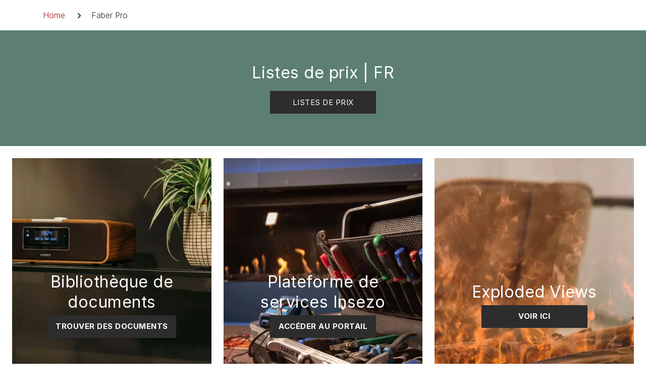

--- FILE ---
content_type: text/html; charset=UTF-8
request_url: https://www.faberfires.com/fr-fr/faber-pro
body_size: 16196
content:
<!DOCTYPE html>
<html lang="fr" dir="ltr" prefix="og: https://ogp.me/ns#">
  <head>
    <meta charset="utf-8" />
<noscript><style>form.antibot * :not(.antibot-message) { display: none !important; }</style>
</noscript><meta name="description" content="En tant que relation professionnelle de Faber, vous pouvez compter sur un service de qualité et des informations claires. Découvrez ici des informations utiles sur nos produits et services." />
<link rel="canonical" href="https://www.faberfires.com/fr-fr/faber-pro" />
<meta property="og:site_name" content="Faber Fire" />
<meta property="og:type" content="Standard page" />
<meta property="og:url" content="https://www.faberfires.com/fr-fr/faber-pro" />
<meta property="og:title" content="Faber Pro" />
<meta name="twitter:title" content="Faber Pro" />
<meta name="facebook-domain-verification" content="jhpx0j0g17ge0hs1wk8zggz08gs2bj" />
<meta name="p:domain_verify" content="65f52fe767d28ed3077a521a3e2aa10b" />
<meta name="Generator" content="Drupal 10 (https://www.drupal.org)" />
<meta name="MobileOptimized" content="width" />
<meta name="HandheldFriendly" content="true" />
<meta name="viewport" content="width=device-width, initial-scale=1.0" />
<link rel="icon" href="/themes/custom/faberfire/favicon-96x96.png" type="image/png" />
<link rel="alternate" hreflang="en-GB" href="https://www.faberfires.com/en-uk/faber-pro" />
<link rel="alternate" hreflang="en-NL" href="https://www.faberfires.com/en-nl/faber-pro" />
<link rel="alternate" hreflang="nl-NL" href="https://www.faberfires.com/nl-nl/faber-pro" />
<link rel="alternate" hreflang="de-DE" href="https://www.faberfires.com/de-de/faber-pro" />
<link rel="alternate" hreflang="fr-FR" href="https://www.faberfires.com/fr-fr/faber-pro" />
<link rel="alternate" hreflang="pl-PL" href="https://www.faberfires.com/pl-pl/faber-pro" />
<link rel="alternate" hreflang="nl-BE" href="https://www.faberfires.com/nl-be/faber-pro" />
<link rel="alternate" hreflang="fr-BE" href="https://www.faberfires.com/fr-be/faber-pro" />
<link rel="alternate" hreflang="en-IE" href="https://www.faberfires.com/en-ie/faber-pro" />
<link rel="alternate" hreflang="de-AT" href="https://www.faberfires.com/de-au/faber-pro" />
<link rel="alternate" hreflang="fr-CH" href="https://www.faberfires.com/fr-ch/faber-pro" />
<link rel="alternate" hreflang="de-CH" href="https://www.faberfires.com/de-ch/faber-pro" />

    <title>Faber PRO : des informations destinées à nos relations professionnelles | Faber Fire</title>
    <link rel="stylesheet" media="all" href="/sites/g/files/emiian311/files/css/css_k6hUL_MTI3zkTtwiFmO9tZHl1gOsAz1pbWpWR7WZcJQ.css?delta=0&amp;language=fr&amp;theme=faberfire&amp;include=eJxFy1sKhDAMRuENBbsk-TONtUO0JRfQ3TsvMm-HD85nmJRqOaELvrhoA4tt_adNB0Op1TWja4-7xBjKMJowNMPc_V3_suQ5k7X7LpX89pCjMFwoNfohZ5Y3HpJuMEE" />
<link rel="stylesheet" media="all" href="/sites/g/files/emiian311/files/css/css_8xMCxq6muc0f867nzOv5ECvEFpRrTz-uI0W_QJ4Noeg.css?delta=1&amp;language=fr&amp;theme=faberfire&amp;include=eJxFy1sKhDAMRuENBbsk-TONtUO0JRfQ3TsvMm-HD85nmJRqOaELvrhoA4tt_adNB0Op1TWja4-7xBjKMJowNMPc_V3_suQ5k7X7LpX89pCjMFwoNfohZ5Y3HpJuMEE" />

    <script type="application/json" data-drupal-selector="drupal-settings-json">{"path":{"baseUrl":"\/","pathPrefix":"fr-fr\/","currentPath":"node\/86","currentPathIsAdmin":false,"isFront":false,"currentLanguage":"fr"},"pluralDelimiter":"\u0003","suppressDeprecationErrors":true,"ajaxPageState":{"libraries":"[base64]","theme":"faberfire","theme_token":null},"ajaxTrustedUrl":[],"gtag":{"tagId":"","consentMode":false,"otherIds":[],"events":[],"additionalConfigInfo":[]},"gtm":{"tagId":null,"settings":{"GTM-PT49ZGNF":{"data_layer":"dataLayer","include_classes":false,"allowlist_classes":"google\nnonGooglePixels\nnonGoogleScripts\nnonGoogleIframes","blocklist_classes":"customScripts\ncustomPixels","include_environment":false,"environment_id":"","environment_token":""}},"tagIds":["GTM-PT49ZGNF"]},"clientside_validation_jquery":{"validate_all_ajax_forms":2,"force_validate_on_blur":false,"force_html5_validation":false,"messages":{"required":"This field is required.","remote":"Please fix this field.","email":"Please enter a valid email address.","url":"Please enter a valid URL.","date":"Please enter a valid date.","dateISO":"Please enter a valid date (ISO).","number":"Please enter a valid number.","digits":"Please enter only digits.","equalTo":"Please enter the same value again.","maxlength":"Please enter no more than {0} characters.","minlength":"Please enter at least {0} characters.","rangelength":"Please enter a value between {0} and {1} characters long.","range":"Please enter a value between {0} and {1}.","max":"Please enter a value less than or equal to {0}.","min":"Please enter a value greater than or equal to {0}.","step":"Please enter a multiple of {0}."}},"smartIp":"{\u0022location\u0022:[]}","smartIpSrc":{"smartIp":"smart_ip","geocodedSmartIp":"geocoded_smart_ip","w3c":"w3c"},"language":{"gd_region":{"iso_code":"FR"}},"nsl":{"sitename":"Faber Fire"},"user":{"uid":0,"permissionsHash":"8fa542e916874169f5919d2f4a5b3f1bab9562b36beadf7f5c49affb58e62ce9"}}</script>
<script src="/sites/g/files/emiian311/files/js/js_84t8uCzmV4v6Cy5S0E-9wP46DQrkfg9OM_s1eFoVxV4.js?scope=header&amp;delta=0&amp;language=fr&amp;theme=faberfire&amp;include=eJxdjmsOwyAMgy_E40iIkjRiAlKlsO34A4m1Y39if3YiZfcbyh4FLSXefFIEDvhVEns47S-Yy40dqrm3usskFzhnlIAz1l8e_SEMLVR7WzNVETMldNWTpT7-2fiHf69hVvPWcUELwsf4bAn5iSIR8FzSlmrMWJq-6g_0SWME"></script>
<script src="/modules/contrib/google_tag/js/gtag.js?t95pto"></script>
<script src="/modules/contrib/google_tag/js/gtm.js?t95pto"></script>

    <meta name="application-name" content=""/>
        </head>
  <body>
  <div id="skip">
      <a class="visually-hidden focusable skip-link" href="#content" title="Allez au contenu">
        Allez au contenu
      </a>
    </div>
    <noscript><iframe src="https://www.googletagmanager.com/ns.html?id=GTM-PT49ZGNF"
                  height="0" width="0" style="display:none;visibility:hidden"></iframe></noscript>

      <div class="dialog-off-canvas-main-canvas" data-off-canvas-main-canvas>
    <div class="page-container">

  <header class="js--navbar navbar fixed-top header" id="header-region" aria-label="Entête">
    
    
    
    <div class="header__mobile container d-lg-none">
      <div class="row">
        <div class="header__mobile-inner col-12">
          <div data-menu="Menu" class="menu-toggle-out js--navbar--hide-this"></div>
          
          
          
        </div>
      </div>
    </div>

    

    <div class="header_main-elements w-100">
      <div class="container">
        <div class="row flex-fill position-relative justify-content-between align-items-center px-2 d-lg-flex">
          
          
          
        </div>
      </div>
    </div>

    <div class="w-100 header__main">
      <div class="container">
        <div class="row flex-fill position-relative justify-content-between align-items-center px-2 d-none d-lg-flex">
          
          
          
        </div>
      </div>
    </div>

    
  </header>

    <main class="clearfix site-torso" id="main">
    <div class="cog--mq mq-main">

      <div id="content">
        
        <div id="content-area">
          <div class="container">
                            <section role="region" aria-label="breadcrumb"  class="region region-breadcrumb">
    

<div id="block-breadcrumbs">
  
    
        <nav role="navigation" aria-labelledby="system-breadcrumb">
    <h2 id="system-breadcrumb" class="visually-hidden">Fil d'Ariane</h2>

    <ul class="breadcrumbs py-2">
              <li>
                  <a href="/fr-fr" title="Home">Home</a>
                </li>
              <li>
                  Faber Pro
                </li>
          </ul>
  </nav>

  </div>

  </section>

                      </div>
            <section role="region" aria-label="content"  class="region region-content">
    <div data-drupal-messages-fallback class="hidden"></div>

<div id="block-faberfire-mainpagecontent" class="block">
  
    
      <article>

  
    

  
  <div>
      <section class="layout-onecol-section container">
    <div  class="layout-content" >
      




<div class="block lead-text">
  
  <div class="d-flex">
    <div class="col-12 col-md-8 m-auto">
      <div class="m-auto text-center btn-layout text-white br-brand-accent-accent11 lead_text_block">
                  <h3>Listes de prix | FR</h3>
                

                                          <a href="https://www.faberfires.com/fr-fr/faber-pro/bibliotheque-de-documents/autres-documents/listes-de-prix" target="" class="brand-button--primary btn brand-button" title="Listes de prix">Listes de prix</a>

                        </div>
    </div>
  </div>
</div>


    </div>
  </section>
  <section class="layout-fullwidth-section container-fluid px-0">
    <div >
      <div class="editorial-tiles">
  
  

        
      <div class="tile">
      <article class="tile__content tile__content--center transparent">
                  <div class="tile__image">
              <div>
  
        <picture>
                  <source srcset="/sites/g/files/emiian311/files/styles/6_19_editorial_tiles_xxl_x1/public/2023-12/Faber%202018%20Q1-2200.webp?h=8c1344d8&amp;itok=X_I1ESw5 1x, /sites/g/files/emiian311/files/styles/6_19_editorial_tiles_xxl_x2/public/2023-12/Faber%202018%20Q1-2200.webp?h=8c1344d8&amp;itok=4bhWvqEB 2x" media="(min-width: 1920px)" type="image/webp"/>
              <source srcset="/sites/g/files/emiian311/files/styles/6_19_editorial_tiles_xl_x1/public/2023-12/Faber%202018%20Q1-2200.webp?h=8c1344d8&amp;itok=olHhjEpf 1x, /sites/g/files/emiian311/files/styles/6_19_editorial_tiles_xl_x2/public/2023-12/Faber%202018%20Q1-2200.webp?h=8c1344d8&amp;itok=bC2kuKtI 2x" media="(min-width: 1440px)" type="image/webp"/>
              <source srcset="/sites/g/files/emiian311/files/styles/6_19_editorial_tiles_lg_x1/public/2023-12/Faber%202018%20Q1-2200.webp?h=8c1344d8&amp;itok=Yy-QTyXK 1x, /sites/g/files/emiian311/files/styles/6_19_editorial_tiles_lg_x2/public/2023-12/Faber%202018%20Q1-2200.webp?h=8c1344d8&amp;itok=vdttbY1a 2x" media="(min-width: 1200px)" type="image/webp"/>
              <source srcset="/sites/g/files/emiian311/files/styles/6_19_editorial_tiles_md_x1/public/2023-12/Faber%202018%20Q1-2200.webp?h=8c1344d8&amp;itok=Ee-a_F8k 1x, /sites/g/files/emiian311/files/styles/6_19_editorial_tiles_md_x2/public/2023-12/Faber%202018%20Q1-2200.webp?h=8c1344d8&amp;itok=ZpjVyJZ1 2x" media="(min-width: 960px)" type="image/webp"/>
              <source srcset="/sites/g/files/emiian311/files/styles/6_19_editorial_tiles_sm_x1/public/2023-12/Faber%202018%20Q1-2200.webp?h=8c1344d8&amp;itok=107XtI3I 1x, /sites/g/files/emiian311/files/styles/6_19_editorial_tiles_sm_x2/public/2023-12/Faber%202018%20Q1-2200.webp?h=8c1344d8&amp;itok=epRoolyG 2x" media="(min-width: 500px)" type="image/webp"/>
              <source srcset="/sites/g/files/emiian311/files/styles/6_19_editorial_tiles_xs_1x/public/2023-12/Faber%202018%20Q1-2200.webp?h=8c1344d8&amp;itok=cYGN2jRv 1x, /sites/g/files/emiian311/files/styles/6_19_editorial_tiles_xs_2x/public/2023-12/Faber%202018%20Q1-2200.webp?h=8c1344d8&amp;itok=bJHlokeL 2x" media="(min-width: 0px)" type="image/webp"/>
              <source srcset="/sites/g/files/emiian311/files/styles/6_19_editorial_tiles_xxl_x1/public/2023-12/Faber%202018%20Q1-2200.jpg?h=8c1344d8&amp;itok=X_I1ESw5 1x, /sites/g/files/emiian311/files/styles/6_19_editorial_tiles_xxl_x2/public/2023-12/Faber%202018%20Q1-2200.jpg?h=8c1344d8&amp;itok=4bhWvqEB 2x" media="(min-width: 1920px)" type="image/jpeg"/>
              <source srcset="/sites/g/files/emiian311/files/styles/6_19_editorial_tiles_xl_x1/public/2023-12/Faber%202018%20Q1-2200.jpg?h=8c1344d8&amp;itok=olHhjEpf 1x, /sites/g/files/emiian311/files/styles/6_19_editorial_tiles_xl_x2/public/2023-12/Faber%202018%20Q1-2200.jpg?h=8c1344d8&amp;itok=bC2kuKtI 2x" media="(min-width: 1440px)" type="image/jpeg"/>
              <source srcset="/sites/g/files/emiian311/files/styles/6_19_editorial_tiles_lg_x1/public/2023-12/Faber%202018%20Q1-2200.jpg?h=8c1344d8&amp;itok=Yy-QTyXK 1x, /sites/g/files/emiian311/files/styles/6_19_editorial_tiles_lg_x2/public/2023-12/Faber%202018%20Q1-2200.jpg?h=8c1344d8&amp;itok=vdttbY1a 2x" media="(min-width: 1200px)" type="image/jpeg"/>
              <source srcset="/sites/g/files/emiian311/files/styles/6_19_editorial_tiles_md_x1/public/2023-12/Faber%202018%20Q1-2200.jpg?h=8c1344d8&amp;itok=Ee-a_F8k 1x, /sites/g/files/emiian311/files/styles/6_19_editorial_tiles_md_x2/public/2023-12/Faber%202018%20Q1-2200.jpg?h=8c1344d8&amp;itok=ZpjVyJZ1 2x" media="(min-width: 960px)" type="image/jpeg"/>
              <source srcset="/sites/g/files/emiian311/files/styles/6_19_editorial_tiles_sm_x1/public/2023-12/Faber%202018%20Q1-2200.jpg?h=8c1344d8&amp;itok=107XtI3I 1x, /sites/g/files/emiian311/files/styles/6_19_editorial_tiles_sm_x2/public/2023-12/Faber%202018%20Q1-2200.jpg?h=8c1344d8&amp;itok=epRoolyG 2x" media="(min-width: 500px)" type="image/jpeg"/>
              <source srcset="/sites/g/files/emiian311/files/styles/6_19_editorial_tiles_xs_1x/public/2023-12/Faber%202018%20Q1-2200.jpg?h=8c1344d8&amp;itok=cYGN2jRv 1x, /sites/g/files/emiian311/files/styles/6_19_editorial_tiles_xs_2x/public/2023-12/Faber%202018%20Q1-2200.jpg?h=8c1344d8&amp;itok=bJHlokeL 2x" media="(min-width: 0px)" type="image/jpeg"/>
              <img loading="eager" width="632" height="421" src="/sites/g/files/emiian311/files/styles/6_19_editorial_tiles_sm_x1/public/2023-12/Faber%202018%20Q1-2200.jpg?h=8c1344d8&amp;itok=107XtI3I" alt="Base Document library" />

  </picture>



</div>


          </div>
                <div class="tile__text text-white">
                      <h2 class="h3">  Bibliothèque de documents
</h2>
                                          <a href="/fr-fr/faber-pro/document-library" target="_self" class="btn brand-button brand-button--primary btn brand-button" title="Trouver des documents">
              Trouver des documents
            </a>
                            </div>
      </article>
    </div>
  
  
      <div class="tile">
      <article class="tile__content tile__content--center transparent">
                  <div class="tile__image">
              <div>
  
        <picture>
                  <source srcset="/sites/g/files/emiian311/files/styles/6_19_editorial_tiles_xxl_x1/public/2020-02/Faber%20servicekoffer_WEB_2.webp?h=4721fceb&amp;itok=-i1jwBoN 1x, /sites/g/files/emiian311/files/styles/6_19_editorial_tiles_xxl_x2/public/2020-02/Faber%20servicekoffer_WEB_2.webp?h=4721fceb&amp;itok=ZL2-LBST 2x" media="(min-width: 1920px)" type="image/webp"/>
              <source srcset="/sites/g/files/emiian311/files/styles/6_19_editorial_tiles_xl_x1/public/2020-02/Faber%20servicekoffer_WEB_2.webp?h=4721fceb&amp;itok=2grA9nUZ 1x, /sites/g/files/emiian311/files/styles/6_19_editorial_tiles_xl_x2/public/2020-02/Faber%20servicekoffer_WEB_2.webp?h=4721fceb&amp;itok=xcYUSZCf 2x" media="(min-width: 1440px)" type="image/webp"/>
              <source srcset="/sites/g/files/emiian311/files/styles/6_19_editorial_tiles_lg_x1/public/2020-02/Faber%20servicekoffer_WEB_2.webp?h=4721fceb&amp;itok=LzketO8k 1x, /sites/g/files/emiian311/files/styles/6_19_editorial_tiles_lg_x2/public/2020-02/Faber%20servicekoffer_WEB_2.webp?h=4721fceb&amp;itok=TggbgKAK 2x" media="(min-width: 1200px)" type="image/webp"/>
              <source srcset="/sites/g/files/emiian311/files/styles/6_19_editorial_tiles_md_x1/public/2020-02/Faber%20servicekoffer_WEB_2.webp?h=4721fceb&amp;itok=83AVl7Nk 1x, /sites/g/files/emiian311/files/styles/6_19_editorial_tiles_md_x2/public/2020-02/Faber%20servicekoffer_WEB_2.webp?h=4721fceb&amp;itok=YAG0Im-9 2x" media="(min-width: 960px)" type="image/webp"/>
              <source srcset="/sites/g/files/emiian311/files/styles/6_19_editorial_tiles_sm_x1/public/2020-02/Faber%20servicekoffer_WEB_2.webp?h=4721fceb&amp;itok=3Pv_pplt 1x, /sites/g/files/emiian311/files/styles/6_19_editorial_tiles_sm_x2/public/2020-02/Faber%20servicekoffer_WEB_2.webp?h=4721fceb&amp;itok=-ddoGda3 2x" media="(min-width: 500px)" type="image/webp"/>
              <source srcset="/sites/g/files/emiian311/files/styles/6_19_editorial_tiles_xs_1x/public/2020-02/Faber%20servicekoffer_WEB_2.webp?h=4721fceb&amp;itok=v5ZkydFh 1x, /sites/g/files/emiian311/files/styles/6_19_editorial_tiles_xs_2x/public/2020-02/Faber%20servicekoffer_WEB_2.webp?h=4721fceb&amp;itok=wAccAqzr 2x" media="(min-width: 0px)" type="image/webp"/>
              <source srcset="/sites/g/files/emiian311/files/styles/6_19_editorial_tiles_xxl_x1/public/2020-02/Faber%20servicekoffer_WEB_2.jpg?h=4721fceb&amp;itok=-i1jwBoN 1x, /sites/g/files/emiian311/files/styles/6_19_editorial_tiles_xxl_x2/public/2020-02/Faber%20servicekoffer_WEB_2.jpg?h=4721fceb&amp;itok=ZL2-LBST 2x" media="(min-width: 1920px)" type="image/jpeg"/>
              <source srcset="/sites/g/files/emiian311/files/styles/6_19_editorial_tiles_xl_x1/public/2020-02/Faber%20servicekoffer_WEB_2.jpg?h=4721fceb&amp;itok=2grA9nUZ 1x, /sites/g/files/emiian311/files/styles/6_19_editorial_tiles_xl_x2/public/2020-02/Faber%20servicekoffer_WEB_2.jpg?h=4721fceb&amp;itok=xcYUSZCf 2x" media="(min-width: 1440px)" type="image/jpeg"/>
              <source srcset="/sites/g/files/emiian311/files/styles/6_19_editorial_tiles_lg_x1/public/2020-02/Faber%20servicekoffer_WEB_2.jpg?h=4721fceb&amp;itok=LzketO8k 1x, /sites/g/files/emiian311/files/styles/6_19_editorial_tiles_lg_x2/public/2020-02/Faber%20servicekoffer_WEB_2.jpg?h=4721fceb&amp;itok=TggbgKAK 2x" media="(min-width: 1200px)" type="image/jpeg"/>
              <source srcset="/sites/g/files/emiian311/files/styles/6_19_editorial_tiles_md_x1/public/2020-02/Faber%20servicekoffer_WEB_2.jpg?h=4721fceb&amp;itok=83AVl7Nk 1x, /sites/g/files/emiian311/files/styles/6_19_editorial_tiles_md_x2/public/2020-02/Faber%20servicekoffer_WEB_2.jpg?h=4721fceb&amp;itok=YAG0Im-9 2x" media="(min-width: 960px)" type="image/jpeg"/>
              <source srcset="/sites/g/files/emiian311/files/styles/6_19_editorial_tiles_sm_x1/public/2020-02/Faber%20servicekoffer_WEB_2.jpg?h=4721fceb&amp;itok=3Pv_pplt 1x, /sites/g/files/emiian311/files/styles/6_19_editorial_tiles_sm_x2/public/2020-02/Faber%20servicekoffer_WEB_2.jpg?h=4721fceb&amp;itok=-ddoGda3 2x" media="(min-width: 500px)" type="image/jpeg"/>
              <source srcset="/sites/g/files/emiian311/files/styles/6_19_editorial_tiles_xs_1x/public/2020-02/Faber%20servicekoffer_WEB_2.jpg?h=4721fceb&amp;itok=v5ZkydFh 1x, /sites/g/files/emiian311/files/styles/6_19_editorial_tiles_xs_2x/public/2020-02/Faber%20servicekoffer_WEB_2.jpg?h=4721fceb&amp;itok=wAccAqzr 2x" media="(min-width: 0px)" type="image/jpeg"/>
              <img loading="eager" width="632" height="421" src="/sites/g/files/emiian311/files/styles/6_19_editorial_tiles_sm_x1/public/2020-02/Faber%20servicekoffer_WEB_2.jpg?h=4721fceb&amp;itok=3Pv_pplt" alt="Servicekoffer" />

  </picture>



</div>


          </div>
                <div class="tile__text text-white">
                      <h2 class="h3">  Plateforme de services Insezo
</h2>
                                          <a href="https://app.insezo.com/?redirect=/dashboard" target="_blank" class="btn brand-button brand-button--primary btn brand-button" title="Accéder au portail">
              Accéder au portail
            </a>
                            </div>
      </article>
    </div>
  
  
      <div class="tile">
      <article class="tile__content tile__content--center transparent">
                  <div class="tile__image">
              <div>
  
        <picture>
                  <source srcset="/sites/g/files/emiian311/files/styles/6_19_editorial_tiles_xxl_x1/public/2023-12/20180703-D85_9402_0.webp?h=8c1344d8&amp;itok=aNI9YEOD 1x, /sites/g/files/emiian311/files/styles/6_19_editorial_tiles_xxl_x2/public/2023-12/20180703-D85_9402_0.webp?h=8c1344d8&amp;itok=NLJ9JPp9 2x" media="(min-width: 1920px)" type="image/webp"/>
              <source srcset="/sites/g/files/emiian311/files/styles/6_19_editorial_tiles_xl_x1/public/2023-12/20180703-D85_9402_0.webp?h=8c1344d8&amp;itok=JquWMNAp 1x, /sites/g/files/emiian311/files/styles/6_19_editorial_tiles_xl_x2/public/2023-12/20180703-D85_9402_0.webp?h=8c1344d8&amp;itok=Ytq-OhAJ 2x" media="(min-width: 1440px)" type="image/webp"/>
              <source srcset="/sites/g/files/emiian311/files/styles/6_19_editorial_tiles_lg_x1/public/2023-12/20180703-D85_9402_0.webp?h=8c1344d8&amp;itok=_dkWvq3_ 1x, /sites/g/files/emiian311/files/styles/6_19_editorial_tiles_lg_x2/public/2023-12/20180703-D85_9402_0.webp?h=8c1344d8&amp;itok=CEOujWEU 2x" media="(min-width: 1200px)" type="image/webp"/>
              <source srcset="/sites/g/files/emiian311/files/styles/6_19_editorial_tiles_md_x1/public/2023-12/20180703-D85_9402_0.webp?h=8c1344d8&amp;itok=5J3vQJeU 1x, /sites/g/files/emiian311/files/styles/6_19_editorial_tiles_md_x2/public/2023-12/20180703-D85_9402_0.webp?h=8c1344d8&amp;itok=4TbCcFd3 2x" media="(min-width: 960px)" type="image/webp"/>
              <source srcset="/sites/g/files/emiian311/files/styles/6_19_editorial_tiles_sm_x1/public/2023-12/20180703-D85_9402_0.webp?h=8c1344d8&amp;itok=sWLQvQSN 1x, /sites/g/files/emiian311/files/styles/6_19_editorial_tiles_sm_x2/public/2023-12/20180703-D85_9402_0.webp?h=8c1344d8&amp;itok=IlFadzqY 2x" media="(min-width: 500px)" type="image/webp"/>
              <source srcset="/sites/g/files/emiian311/files/styles/6_19_editorial_tiles_xs_1x/public/2023-12/20180703-D85_9402_0.webp?h=8c1344d8&amp;itok=EQTqzMnt 1x, /sites/g/files/emiian311/files/styles/6_19_editorial_tiles_xs_2x/public/2023-12/20180703-D85_9402_0.webp?h=8c1344d8&amp;itok=T5VVu0sh 2x" media="(min-width: 0px)" type="image/webp"/>
              <source srcset="/sites/g/files/emiian311/files/styles/6_19_editorial_tiles_xxl_x1/public/2023-12/20180703-D85_9402_0.jpg?h=8c1344d8&amp;itok=aNI9YEOD 1x, /sites/g/files/emiian311/files/styles/6_19_editorial_tiles_xxl_x2/public/2023-12/20180703-D85_9402_0.jpg?h=8c1344d8&amp;itok=NLJ9JPp9 2x" media="(min-width: 1920px)" type="image/jpeg"/>
              <source srcset="/sites/g/files/emiian311/files/styles/6_19_editorial_tiles_xl_x1/public/2023-12/20180703-D85_9402_0.jpg?h=8c1344d8&amp;itok=JquWMNAp 1x, /sites/g/files/emiian311/files/styles/6_19_editorial_tiles_xl_x2/public/2023-12/20180703-D85_9402_0.jpg?h=8c1344d8&amp;itok=Ytq-OhAJ 2x" media="(min-width: 1440px)" type="image/jpeg"/>
              <source srcset="/sites/g/files/emiian311/files/styles/6_19_editorial_tiles_lg_x1/public/2023-12/20180703-D85_9402_0.jpg?h=8c1344d8&amp;itok=_dkWvq3_ 1x, /sites/g/files/emiian311/files/styles/6_19_editorial_tiles_lg_x2/public/2023-12/20180703-D85_9402_0.jpg?h=8c1344d8&amp;itok=CEOujWEU 2x" media="(min-width: 1200px)" type="image/jpeg"/>
              <source srcset="/sites/g/files/emiian311/files/styles/6_19_editorial_tiles_md_x1/public/2023-12/20180703-D85_9402_0.jpg?h=8c1344d8&amp;itok=5J3vQJeU 1x, /sites/g/files/emiian311/files/styles/6_19_editorial_tiles_md_x2/public/2023-12/20180703-D85_9402_0.jpg?h=8c1344d8&amp;itok=4TbCcFd3 2x" media="(min-width: 960px)" type="image/jpeg"/>
              <source srcset="/sites/g/files/emiian311/files/styles/6_19_editorial_tiles_sm_x1/public/2023-12/20180703-D85_9402_0.jpg?h=8c1344d8&amp;itok=sWLQvQSN 1x, /sites/g/files/emiian311/files/styles/6_19_editorial_tiles_sm_x2/public/2023-12/20180703-D85_9402_0.jpg?h=8c1344d8&amp;itok=IlFadzqY 2x" media="(min-width: 500px)" type="image/jpeg"/>
              <source srcset="/sites/g/files/emiian311/files/styles/6_19_editorial_tiles_xs_1x/public/2023-12/20180703-D85_9402_0.jpg?h=8c1344d8&amp;itok=EQTqzMnt 1x, /sites/g/files/emiian311/files/styles/6_19_editorial_tiles_xs_2x/public/2023-12/20180703-D85_9402_0.jpg?h=8c1344d8&amp;itok=T5VVu0sh 2x" media="(min-width: 0px)" type="image/jpeg"/>
              <img loading="eager" width="632" height="421" src="/sites/g/files/emiian311/files/styles/6_19_editorial_tiles_sm_x1/public/2023-12/20180703-D85_9402_0.jpg?h=8c1344d8&amp;itok=sWLQvQSN" alt="exploded views" />

  </picture>



</div>


          </div>
                <div class="tile__text text-white">
                      <h2 class="h3">  Exploded Views
</h2>
                                          <a href="/fr-fr/exploded-views" target="_self" class="btn brand-button brand-button--primary btn brand-button" title="Voir ici">
              Voir ici
            </a>
                            </div>
      </article>
    </div>
  

  </div>
<div class="editorial-tiles">
  
  

        
      <div class="tile">
      <article class="tile__content tile__content--center transparent">
                  <div class="tile__image">
              <div>
  
        <picture>
                  <source srcset="/sites/g/files/emiian311/files/styles/6_19_editorial_tiles_xxl_x1/public/2023-12/Faber%20e-MatriX%20800%EF%80%A2500%20II%20detail.webp?h=8c1344d8&amp;itok=oWmO6bvo 1x, /sites/g/files/emiian311/files/styles/6_19_editorial_tiles_xxl_x2/public/2023-12/Faber%20e-MatriX%20800%EF%80%A2500%20II%20detail.webp?h=8c1344d8&amp;itok=IJsxJLMr 2x" media="(min-width: 1920px)" type="image/webp"/>
              <source srcset="/sites/g/files/emiian311/files/styles/6_19_editorial_tiles_xl_x1/public/2023-12/Faber%20e-MatriX%20800%EF%80%A2500%20II%20detail.webp?h=8c1344d8&amp;itok=a7VH63_T 1x, /sites/g/files/emiian311/files/styles/6_19_editorial_tiles_xl_x2/public/2023-12/Faber%20e-MatriX%20800%EF%80%A2500%20II%20detail.webp?h=8c1344d8&amp;itok=kgGQYaqw 2x" media="(min-width: 1440px)" type="image/webp"/>
              <source srcset="/sites/g/files/emiian311/files/styles/6_19_editorial_tiles_lg_x1/public/2023-12/Faber%20e-MatriX%20800%EF%80%A2500%20II%20detail.webp?h=8c1344d8&amp;itok=uj1dezbz 1x, /sites/g/files/emiian311/files/styles/6_19_editorial_tiles_lg_x2/public/2023-12/Faber%20e-MatriX%20800%EF%80%A2500%20II%20detail.webp?h=8c1344d8&amp;itok=vxImgLKp 2x" media="(min-width: 1200px)" type="image/webp"/>
              <source srcset="/sites/g/files/emiian311/files/styles/6_19_editorial_tiles_md_x1/public/2023-12/Faber%20e-MatriX%20800%EF%80%A2500%20II%20detail.webp?h=8c1344d8&amp;itok=tTNzte4Z 1x, /sites/g/files/emiian311/files/styles/6_19_editorial_tiles_md_x2/public/2023-12/Faber%20e-MatriX%20800%EF%80%A2500%20II%20detail.webp?h=8c1344d8&amp;itok=2zTaSyFm 2x" media="(min-width: 960px)" type="image/webp"/>
              <source srcset="/sites/g/files/emiian311/files/styles/6_19_editorial_tiles_sm_x1/public/2023-12/Faber%20e-MatriX%20800%EF%80%A2500%20II%20detail.webp?h=8c1344d8&amp;itok=sr2b24VZ 1x, /sites/g/files/emiian311/files/styles/6_19_editorial_tiles_sm_x2/public/2023-12/Faber%20e-MatriX%20800%EF%80%A2500%20II%20detail.webp?h=8c1344d8&amp;itok=9G5Z95Ra 2x" media="(min-width: 500px)" type="image/webp"/>
              <source srcset="/sites/g/files/emiian311/files/styles/6_19_editorial_tiles_xs_1x/public/2023-12/Faber%20e-MatriX%20800%EF%80%A2500%20II%20detail.webp?h=8c1344d8&amp;itok=OmIH0jxM 1x, /sites/g/files/emiian311/files/styles/6_19_editorial_tiles_xs_2x/public/2023-12/Faber%20e-MatriX%20800%EF%80%A2500%20II%20detail.webp?h=8c1344d8&amp;itok=2OQ2EYd8 2x" media="(min-width: 0px)" type="image/webp"/>
              <source srcset="/sites/g/files/emiian311/files/styles/6_19_editorial_tiles_xxl_x1/public/2023-12/Faber%20e-MatriX%20800%EF%80%A2500%20II%20detail.jpg?h=8c1344d8&amp;itok=oWmO6bvo 1x, /sites/g/files/emiian311/files/styles/6_19_editorial_tiles_xxl_x2/public/2023-12/Faber%20e-MatriX%20800%EF%80%A2500%20II%20detail.jpg?h=8c1344d8&amp;itok=IJsxJLMr 2x" media="(min-width: 1920px)" type="image/jpeg"/>
              <source srcset="/sites/g/files/emiian311/files/styles/6_19_editorial_tiles_xl_x1/public/2023-12/Faber%20e-MatriX%20800%EF%80%A2500%20II%20detail.jpg?h=8c1344d8&amp;itok=a7VH63_T 1x, /sites/g/files/emiian311/files/styles/6_19_editorial_tiles_xl_x2/public/2023-12/Faber%20e-MatriX%20800%EF%80%A2500%20II%20detail.jpg?h=8c1344d8&amp;itok=kgGQYaqw 2x" media="(min-width: 1440px)" type="image/jpeg"/>
              <source srcset="/sites/g/files/emiian311/files/styles/6_19_editorial_tiles_lg_x1/public/2023-12/Faber%20e-MatriX%20800%EF%80%A2500%20II%20detail.jpg?h=8c1344d8&amp;itok=uj1dezbz 1x, /sites/g/files/emiian311/files/styles/6_19_editorial_tiles_lg_x2/public/2023-12/Faber%20e-MatriX%20800%EF%80%A2500%20II%20detail.jpg?h=8c1344d8&amp;itok=vxImgLKp 2x" media="(min-width: 1200px)" type="image/jpeg"/>
              <source srcset="/sites/g/files/emiian311/files/styles/6_19_editorial_tiles_md_x1/public/2023-12/Faber%20e-MatriX%20800%EF%80%A2500%20II%20detail.jpg?h=8c1344d8&amp;itok=tTNzte4Z 1x, /sites/g/files/emiian311/files/styles/6_19_editorial_tiles_md_x2/public/2023-12/Faber%20e-MatriX%20800%EF%80%A2500%20II%20detail.jpg?h=8c1344d8&amp;itok=2zTaSyFm 2x" media="(min-width: 960px)" type="image/jpeg"/>
              <source srcset="/sites/g/files/emiian311/files/styles/6_19_editorial_tiles_sm_x1/public/2023-12/Faber%20e-MatriX%20800%EF%80%A2500%20II%20detail.jpg?h=8c1344d8&amp;itok=sr2b24VZ 1x, /sites/g/files/emiian311/files/styles/6_19_editorial_tiles_sm_x2/public/2023-12/Faber%20e-MatriX%20800%EF%80%A2500%20II%20detail.jpg?h=8c1344d8&amp;itok=9G5Z95Ra 2x" media="(min-width: 500px)" type="image/jpeg"/>
              <source srcset="/sites/g/files/emiian311/files/styles/6_19_editorial_tiles_xs_1x/public/2023-12/Faber%20e-MatriX%20800%EF%80%A2500%20II%20detail.jpg?h=8c1344d8&amp;itok=OmIH0jxM 1x, /sites/g/files/emiian311/files/styles/6_19_editorial_tiles_xs_2x/public/2023-12/Faber%20e-MatriX%20800%EF%80%A2500%20II%20detail.jpg?h=8c1344d8&amp;itok=2OQ2EYd8 2x" media="(min-width: 0px)" type="image/jpeg"/>
              <img loading="eager" width="632" height="421" src="/sites/g/files/emiian311/files/styles/6_19_editorial_tiles_sm_x1/public/2023-12/Faber%20e-MatriX%20800%EF%80%A2500%20II%20detail.jpg?h=8c1344d8&amp;itok=sr2b24VZ" alt="test" />

  </picture>



</div>


          </div>
                <div class="tile__text text-white">
                      <h2 class="h3">  Vidéos
</h2>
                                          <a href="https://vimeo.com/dimplexfires/albums" target="_self" class="btn brand-button brand-button--primary btn brand-button" title="Trouver ici">
              Trouver ici
            </a>
                            </div>
      </article>
    </div>
  
  
      <div class="tile">
      <article class="tile__content tile__content--center transparent">
                  <div class="tile__image">
              <div>
  
        <picture>
                  <source srcset="/sites/g/files/emiian311/files/styles/6_19_editorial_tiles_xxl_x1/public/2024-05/Faber%20Pro%20-%20Brandguidelines%201.webp?h=40fd0755&amp;itok=_ob_7PZ7 1x, /sites/g/files/emiian311/files/styles/6_19_editorial_tiles_xxl_x2/public/2024-05/Faber%20Pro%20-%20Brandguidelines%201.webp?h=40fd0755&amp;itok=WyAZf3aT 2x" media="(min-width: 1920px)" type="image/webp"/>
              <source srcset="/sites/g/files/emiian311/files/styles/6_19_editorial_tiles_xl_x1/public/2024-05/Faber%20Pro%20-%20Brandguidelines%201.webp?h=40fd0755&amp;itok=r6V30WSS 1x, /sites/g/files/emiian311/files/styles/6_19_editorial_tiles_xl_x2/public/2024-05/Faber%20Pro%20-%20Brandguidelines%201.webp?h=40fd0755&amp;itok=NqG9lSEW 2x" media="(min-width: 1440px)" type="image/webp"/>
              <source srcset="/sites/g/files/emiian311/files/styles/6_19_editorial_tiles_lg_x1/public/2024-05/Faber%20Pro%20-%20Brandguidelines%201.webp?h=40fd0755&amp;itok=Hog8LD0N 1x, /sites/g/files/emiian311/files/styles/6_19_editorial_tiles_lg_x2/public/2024-05/Faber%20Pro%20-%20Brandguidelines%201.webp?h=40fd0755&amp;itok=w75KzNLA 2x" media="(min-width: 1200px)" type="image/webp"/>
              <source srcset="/sites/g/files/emiian311/files/styles/6_19_editorial_tiles_md_x1/public/2024-05/Faber%20Pro%20-%20Brandguidelines%201.webp?h=40fd0755&amp;itok=f3oF6PmA 1x, /sites/g/files/emiian311/files/styles/6_19_editorial_tiles_md_x2/public/2024-05/Faber%20Pro%20-%20Brandguidelines%201.webp?h=40fd0755&amp;itok=9qdvPqT6 2x" media="(min-width: 960px)" type="image/webp"/>
              <source srcset="/sites/g/files/emiian311/files/styles/6_19_editorial_tiles_sm_x1/public/2024-05/Faber%20Pro%20-%20Brandguidelines%201.webp?h=40fd0755&amp;itok=CbCT5b_u 1x, /sites/g/files/emiian311/files/styles/6_19_editorial_tiles_sm_x2/public/2024-05/Faber%20Pro%20-%20Brandguidelines%201.webp?h=40fd0755&amp;itok=5UlO7aD1 2x" media="(min-width: 500px)" type="image/webp"/>
              <source srcset="/sites/g/files/emiian311/files/styles/6_19_editorial_tiles_xs_1x/public/2024-05/Faber%20Pro%20-%20Brandguidelines%201.webp?h=40fd0755&amp;itok=i-XAhupT 1x, /sites/g/files/emiian311/files/styles/6_19_editorial_tiles_xs_2x/public/2024-05/Faber%20Pro%20-%20Brandguidelines%201.webp?h=40fd0755&amp;itok=DBI9m3yY 2x" media="(min-width: 0px)" type="image/webp"/>
              <source srcset="/sites/g/files/emiian311/files/styles/6_19_editorial_tiles_xxl_x1/public/2024-05/Faber%20Pro%20-%20Brandguidelines%201.jpg?h=40fd0755&amp;itok=_ob_7PZ7 1x, /sites/g/files/emiian311/files/styles/6_19_editorial_tiles_xxl_x2/public/2024-05/Faber%20Pro%20-%20Brandguidelines%201.jpg?h=40fd0755&amp;itok=WyAZf3aT 2x" media="(min-width: 1920px)" type="image/jpeg"/>
              <source srcset="/sites/g/files/emiian311/files/styles/6_19_editorial_tiles_xl_x1/public/2024-05/Faber%20Pro%20-%20Brandguidelines%201.jpg?h=40fd0755&amp;itok=r6V30WSS 1x, /sites/g/files/emiian311/files/styles/6_19_editorial_tiles_xl_x2/public/2024-05/Faber%20Pro%20-%20Brandguidelines%201.jpg?h=40fd0755&amp;itok=NqG9lSEW 2x" media="(min-width: 1440px)" type="image/jpeg"/>
              <source srcset="/sites/g/files/emiian311/files/styles/6_19_editorial_tiles_lg_x1/public/2024-05/Faber%20Pro%20-%20Brandguidelines%201.jpg?h=40fd0755&amp;itok=Hog8LD0N 1x, /sites/g/files/emiian311/files/styles/6_19_editorial_tiles_lg_x2/public/2024-05/Faber%20Pro%20-%20Brandguidelines%201.jpg?h=40fd0755&amp;itok=w75KzNLA 2x" media="(min-width: 1200px)" type="image/jpeg"/>
              <source srcset="/sites/g/files/emiian311/files/styles/6_19_editorial_tiles_md_x1/public/2024-05/Faber%20Pro%20-%20Brandguidelines%201.jpg?h=40fd0755&amp;itok=f3oF6PmA 1x, /sites/g/files/emiian311/files/styles/6_19_editorial_tiles_md_x2/public/2024-05/Faber%20Pro%20-%20Brandguidelines%201.jpg?h=40fd0755&amp;itok=9qdvPqT6 2x" media="(min-width: 960px)" type="image/jpeg"/>
              <source srcset="/sites/g/files/emiian311/files/styles/6_19_editorial_tiles_sm_x1/public/2024-05/Faber%20Pro%20-%20Brandguidelines%201.jpg?h=40fd0755&amp;itok=CbCT5b_u 1x, /sites/g/files/emiian311/files/styles/6_19_editorial_tiles_sm_x2/public/2024-05/Faber%20Pro%20-%20Brandguidelines%201.jpg?h=40fd0755&amp;itok=5UlO7aD1 2x" media="(min-width: 500px)" type="image/jpeg"/>
              <source srcset="/sites/g/files/emiian311/files/styles/6_19_editorial_tiles_xs_1x/public/2024-05/Faber%20Pro%20-%20Brandguidelines%201.jpg?h=40fd0755&amp;itok=i-XAhupT 1x, /sites/g/files/emiian311/files/styles/6_19_editorial_tiles_xs_2x/public/2024-05/Faber%20Pro%20-%20Brandguidelines%201.jpg?h=40fd0755&amp;itok=DBI9m3yY 2x" media="(min-width: 0px)" type="image/jpeg"/>
              <img loading="eager" width="632" height="421" src="/sites/g/files/emiian311/files/styles/6_19_editorial_tiles_sm_x1/public/2024-05/Faber%20Pro%20-%20Brandguidelines%201.jpg?h=40fd0755&amp;itok=CbCT5b_u" alt="test" />

  </picture>



</div>


          </div>
                <div class="tile__text text-white">
                      <h2 class="h3">  Identité de la marque
</h2>
                                          <a href="/fr-fr/node/106656" target="_self" class="btn brand-button brand-button--primary btn brand-button" title="Logo et lignes directrices">
              Logo et lignes directrices
            </a>
                            </div>
      </article>
    </div>
  
  
      <div class="tile">
      <article class="tile__content tile__content--center transparent">
                  <div class="tile__image">
              <div>
  
        <picture>
                  <source srcset="/sites/g/files/emiian311/files/styles/6_19_editorial_tiles_xxl_x1/public/2022-12/20220025_Faber%20CX%20content_Topbottomlight_ALT.webp?h=7652de0f&amp;itok=NJvZwzI3 1x, /sites/g/files/emiian311/files/styles/6_19_editorial_tiles_xxl_x2/public/2022-12/20220025_Faber%20CX%20content_Topbottomlight_ALT.webp?h=7652de0f&amp;itok=A47pe-gf 2x" media="(min-width: 1920px)" type="image/webp"/>
              <source srcset="/sites/g/files/emiian311/files/styles/6_19_editorial_tiles_xl_x1/public/2022-12/20220025_Faber%20CX%20content_Topbottomlight_ALT.webp?h=7652de0f&amp;itok=xJNgaiLx 1x, /sites/g/files/emiian311/files/styles/6_19_editorial_tiles_xl_x2/public/2022-12/20220025_Faber%20CX%20content_Topbottomlight_ALT.webp?h=7652de0f&amp;itok=mpZM1Pm9 2x" media="(min-width: 1440px)" type="image/webp"/>
              <source srcset="/sites/g/files/emiian311/files/styles/6_19_editorial_tiles_lg_x1/public/2022-12/20220025_Faber%20CX%20content_Topbottomlight_ALT.webp?h=7652de0f&amp;itok=XlCcigFV 1x, /sites/g/files/emiian311/files/styles/6_19_editorial_tiles_lg_x2/public/2022-12/20220025_Faber%20CX%20content_Topbottomlight_ALT.webp?h=7652de0f&amp;itok=hqTnS5Ug 2x" media="(min-width: 1200px)" type="image/webp"/>
              <source srcset="/sites/g/files/emiian311/files/styles/6_19_editorial_tiles_md_x1/public/2022-12/20220025_Faber%20CX%20content_Topbottomlight_ALT.webp?h=7652de0f&amp;itok=i-x5ChXi 1x, /sites/g/files/emiian311/files/styles/6_19_editorial_tiles_md_x2/public/2022-12/20220025_Faber%20CX%20content_Topbottomlight_ALT.webp?h=7652de0f&amp;itok=kCkCp9kU 2x" media="(min-width: 960px)" type="image/webp"/>
              <source srcset="/sites/g/files/emiian311/files/styles/6_19_editorial_tiles_sm_x1/public/2022-12/20220025_Faber%20CX%20content_Topbottomlight_ALT.webp?h=7652de0f&amp;itok=aVF_cDct 1x, /sites/g/files/emiian311/files/styles/6_19_editorial_tiles_sm_x2/public/2022-12/20220025_Faber%20CX%20content_Topbottomlight_ALT.webp?h=7652de0f&amp;itok=MmQRIBV4 2x" media="(min-width: 500px)" type="image/webp"/>
              <source srcset="/sites/g/files/emiian311/files/styles/6_19_editorial_tiles_xs_1x/public/2022-12/20220025_Faber%20CX%20content_Topbottomlight_ALT.webp?h=7652de0f&amp;itok=AdzxH1fr 1x, /sites/g/files/emiian311/files/styles/6_19_editorial_tiles_xs_2x/public/2022-12/20220025_Faber%20CX%20content_Topbottomlight_ALT.webp?h=7652de0f&amp;itok=HJtG6UlK 2x" media="(min-width: 0px)" type="image/webp"/>
              <source srcset="/sites/g/files/emiian311/files/styles/6_19_editorial_tiles_xxl_x1/public/2022-12/20220025_Faber%20CX%20content_Topbottomlight_ALT.png?h=7652de0f&amp;itok=NJvZwzI3 1x, /sites/g/files/emiian311/files/styles/6_19_editorial_tiles_xxl_x2/public/2022-12/20220025_Faber%20CX%20content_Topbottomlight_ALT.png?h=7652de0f&amp;itok=A47pe-gf 2x" media="(min-width: 1920px)" type="image/png"/>
              <source srcset="/sites/g/files/emiian311/files/styles/6_19_editorial_tiles_xl_x1/public/2022-12/20220025_Faber%20CX%20content_Topbottomlight_ALT.png?h=7652de0f&amp;itok=xJNgaiLx 1x, /sites/g/files/emiian311/files/styles/6_19_editorial_tiles_xl_x2/public/2022-12/20220025_Faber%20CX%20content_Topbottomlight_ALT.png?h=7652de0f&amp;itok=mpZM1Pm9 2x" media="(min-width: 1440px)" type="image/png"/>
              <source srcset="/sites/g/files/emiian311/files/styles/6_19_editorial_tiles_lg_x1/public/2022-12/20220025_Faber%20CX%20content_Topbottomlight_ALT.png?h=7652de0f&amp;itok=XlCcigFV 1x, /sites/g/files/emiian311/files/styles/6_19_editorial_tiles_lg_x2/public/2022-12/20220025_Faber%20CX%20content_Topbottomlight_ALT.png?h=7652de0f&amp;itok=hqTnS5Ug 2x" media="(min-width: 1200px)" type="image/png"/>
              <source srcset="/sites/g/files/emiian311/files/styles/6_19_editorial_tiles_md_x1/public/2022-12/20220025_Faber%20CX%20content_Topbottomlight_ALT.png?h=7652de0f&amp;itok=i-x5ChXi 1x, /sites/g/files/emiian311/files/styles/6_19_editorial_tiles_md_x2/public/2022-12/20220025_Faber%20CX%20content_Topbottomlight_ALT.png?h=7652de0f&amp;itok=kCkCp9kU 2x" media="(min-width: 960px)" type="image/png"/>
              <source srcset="/sites/g/files/emiian311/files/styles/6_19_editorial_tiles_sm_x1/public/2022-12/20220025_Faber%20CX%20content_Topbottomlight_ALT.png?h=7652de0f&amp;itok=aVF_cDct 1x, /sites/g/files/emiian311/files/styles/6_19_editorial_tiles_sm_x2/public/2022-12/20220025_Faber%20CX%20content_Topbottomlight_ALT.png?h=7652de0f&amp;itok=MmQRIBV4 2x" media="(min-width: 500px)" type="image/png"/>
              <source srcset="/sites/g/files/emiian311/files/styles/6_19_editorial_tiles_xs_1x/public/2022-12/20220025_Faber%20CX%20content_Topbottomlight_ALT.png?h=7652de0f&amp;itok=AdzxH1fr 1x, /sites/g/files/emiian311/files/styles/6_19_editorial_tiles_xs_2x/public/2022-12/20220025_Faber%20CX%20content_Topbottomlight_ALT.png?h=7652de0f&amp;itok=HJtG6UlK 2x" media="(min-width: 0px)" type="image/png"/>
              <img loading="eager" width="632" height="421" src="/sites/g/files/emiian311/files/styles/6_19_editorial_tiles_sm_x1/public/2022-12/20220025_Faber%20CX%20content_Topbottomlight_ALT.png?h=7652de0f&amp;itok=aVF_cDct" alt="Toplight" />

  </picture>



</div>


          </div>
                <div class="tile__text text-white">
                      <h2 class="h3">  Manuel de service
</h2>
                                          <a href="/fr-fr/faber-pro/bibliotheque-de-documents/autres-documents/bon-a-savoir#servicehandboek" target="_self" class="btn brand-button brand-button--primary btn brand-button" title="Le manuel">
              Le manuel
            </a>
                            </div>
      </article>
    </div>
  

  </div>

    </div>
  </section>
  <section class="layout-fullwidth-section container-fluid px-0">
    <div >
      








<div class="block--type-comp19a block--type-comp19a--full comp-19a" id="block-201">
  

      <div class="get-in-touch text-center text-black br-brand-accent-accent2">
      <div class="get-in-touch--container d-flex">
        <div class="col-12 col-md-8 m-auto">
          <h3>Contact</h3>

          <p>  Une question, une suggestion ou une demande ? Vous voulez nous contacter ? <br />
N’hésitez pas, nous sommes à votre disposition !
</p>

                      <div class="mt-1">
                <a href="/fr-fr/service-clientele/contact" target="" class="brand-button--secondary-dark btn brand-button" title="Contactez-nous">Contactez-nous</a>

            </div>
                  </div>
      </div>
    </div>
  </div>

    </div>
  </section>

  </div>

</article>

  </div>

<div id="block-faberfire-product-comparison" class="block">
  
  
      <style>
  .pc-state--closed {
    display: none;
  }

  .pc-state--minified-comparable  {
    display: block;
  }

  #product-list-compare__add-more-products-btn,
  #product-list-compare__compare-btn,
  #product-list-compare__show-differences-btn,
  #product-list-compare__hide-differences-btn {
    display: none;
  }

  .pc-state--minified-uncomparable #product-list-compare__add-more-products-btn {
    text-transform: uppercase;
    display: block;
  }

  .pc-state--minified-comparable #product-list-compare__compare-btn {
    display: flex;
    letter-spacing: 0.5px;
    background-color: #D7324F;
    color: white;
    font-weight: 600;
    line-height: 20px;
  }

  .pc-state--minified-uncomparable,
  .pc-state--minified-comparable {
    height: auto;
  }

  .pc-state--minified-uncomparable .product-list-compare__features,
  .pc-state--minified-comparable .product-list-compare__features {
    display: none;
  }

  .pc-state--expanded-with-differences,
  .pc-state--expanded-without-differences {
    height: 90%;
    z-index: 900;
  }

  .pc-state--expanded-with-differences #product-list-compare__hide-differences-btn,
  .pc-state--expanded-without-differences #product-list-compare__show-differences-btn {
    display: flex;
    background-color: #D7324F;
    color: white;
    letter-spacing: 0.5px;
    font-weight: 600;
    line-height: 20px;

    &:hover {
      color: #FFFFFF;
      background: #444444;
    }
  }


  .pc-state--expanded-with-differences .product-list-compare__features,
  .pc-state--expanded-without-differences .product-list-compare__features {
    display: block;
  }

  .pc-state--expanded-without-differences .product-list-compare__see-more {
    min-width: auto;
  }

  .pc-state--expanded-with-differences .different {
    background-color: #8b8883;
    box-shadow: inset -1px 0 0 0 hsla(0,0%,100%,.9), inset -1px 0 0 0 #8b8883;
  }


  .product-list-compare {
    overflow: hidden !important;
  }

  .product-list-compare--collapsed .product-list-compare__features {
    display: none;
  }

  .pc-state--minified-comparable .product-list-compare__description,
  .pc-state--minified-uncomparable .product-list-compare__description {
    display: none;
  }

  #product-list-compare__clearall {
    letter-spacing: 0.5px;
    font-weight: 600;
    line-height: 20px;

    &:hover {
      color: #FFFFFF;
      background: #444444;
    }
  }

</style>

<div class="container-fluid d-none d-lg-block">
  <div class="row">
    <div id="product-compare" class="product-list-compare pc-state--closed">

      <div class="product-list-compare__close">
        <a href="#" aria-label="Minimize" title="Minimize" role="button" class="mr-1" id="product-list-compare__minimize">
        </a>
        <a href="#" aria-label="Fermer" title="Fermer" role="button" id="product-list-compare__close">
        </a>
      </div>

      <div class="container-fluid" style="height: 100%;">
        <div class="row product-list-compare__container product-list-compare__images_and_title">
          <div class="col d-flex justify-content-center cta_wrapper">
            <div class="product-list-compare__btn">
              <span class="text-brand-regular-grey mb-3 justify-content-center" id="product-list-compare__add-more-products-btn">Add More to Compare</span>
              <a href="#" id="product-list-compare__compare-btn" class="btn brand-button mb-3 justify-content-center text-center" role="button" aria-label="Comparer" title="Comparer">
                <span>Comparer</span>
              </a>
              <a href="#" id="product-list-compare__show-differences-btn" class="btn brand-button mb-3 justify-content-center text-center px-0" role="button" aria-label="Afficher les différences" title="Afficher les différences">
                <span>Afficher les différences</span>
              </a>
              <a href="#" id="product-list-compare__hide-differences-btn" class="btn brand-button mb-3 justify-content-center text-center px-0" role="button" aria-label="Hide Differences" title="Hide Differences">
                <span>Hide Differences</span>
              </a>
              <a href="#" id="product-list-compare__clearall" class="btn brand-button" role="button" aria-label="Tout supprimer" title="Tout supprimer">
                Tout supprimer
              </a>
            </div>
          </div>
        </div>
        <div class="product-list-compare__features" style="max-height: 60%; max-height: calc(100% - 310px); overflow: scroll; margin-top: 20px;">
          <div class="product-list-compare__feature">
            <div class="d-flex bg-brand-signal">
              <div class="col p-2">
                <span>Caractéristiques</span>
              </div>
              <div class="col p-2">&nbsp;</div>
              <div class="col p-2">&nbsp;</div>
              <div class="col p-2">&nbsp;</div>
              <div class="col p-2">&nbsp;</div>
            </div>
          </div>
        </div>
      </div>
    </div>
  </div>
</div>

  </div>

  </section>

        </div>

        

      </div>
    </div>
  </main>

  
      <style>
      .menu-item.menu-item--expanded.level-1 {
        display: block !important
      }
    </style>


    <footer class='footer'>
      <div class="footer__main">
        
        
                <div class="container">
          <div class="row">
            <section role="region" aria-label="footer left" class="col-12 col-md-5 col-lg-3 order-1 order-md-0 footer__logo-mobile">
      <div class="mb-2 pb-1 mb-md-0 pb-md-0 d-block">
  
  <div class="footer__header-logo">
      <svg xmlns="http://www.w3.org/2000/svg" width="146" height="40" viewBox="0 0 146 40" fill="none">
  <path fill-rule="evenodd" clip-rule="evenodd" d="M40.3637 36.0127C40.3637 37.1507 40.3089 38.1397 40.0891 39.0816H48.6496C48.371 38.1397 48.3162 37.1507 48.3162 36.0127V20.0429H52.2377V17.8417H48.3162V14.6947C48.3162 14.0651 48.2655 13.3963 48.814 12.8063C49.4807 11.9778 51.41 11.9381 53.3988 12.1376V9.542H50.3632C45.5552 9.542 43.1789 9.38157 41.6343 10.5621C40.1987 11.6649 40.3637 13.0019 40.3637 15.8321V17.8417H37.7128V20.0429H40.3637V36.0127Z" fill="white"></path>
  <path fill-rule="evenodd" clip-rule="evenodd" d="M74.2813 35.4616V22.7164C74.2813 21.0667 74.5011 19.2531 73.0661 18.3107C71.5757 17.3297 67.4858 17.4079 63.9525 17.4861C60.5835 17.5643 57.7129 17.7242 55.4468 17.8415V24.2534H61.4112C61.4112 22.0132 61.466 20.8678 62.7366 20.0817C63.2898 19.7298 64.3914 19.7298 64.9445 19.8862C65.8852 20.1208 66.1598 20.7505 66.274 21.4186C66.6033 22.8728 66.6033 24.8825 65.5011 25.5121C64.1722 26.3367 58.7604 26.1418 56.7722 27.0054C54.6151 27.9864 54.8389 30.3871 54.8389 32.1581V34.3236C54.8389 35.9348 54.6151 37.979 56.9914 38.9605C59.6976 40.1019 64.4502 39.3165 67.1011 38.2142L67.4858 39.0819H74.7249C74.2813 38.0187 74.2813 37.389 74.2813 35.4616ZM66.274 27.9513V33.7296C66.274 34.9493 66.3288 36.2476 65.3327 36.7203C64.67 36.9946 64.0073 36.9946 63.5637 36.7985C62.9016 36.5639 62.5175 36.0521 62.4033 35.028C61.9643 31.8844 62.1835 29.8788 62.9016 29.0502C63.1248 28.7334 63.5637 28.577 63.8389 28.4597C64.67 28.1077 66.274 27.9513 66.274 27.9513Z" fill="white"></path>
  <path fill-rule="evenodd" clip-rule="evenodd" d="M78.9174 9.89551C79.4152 11.1542 79.5253 12.3347 79.5253 13.7113V36.4835C79.5253 37.3127 79.4152 38.2546 79.2502 39.0838H95.8226C97.2577 39.0838 97.9204 38.6496 98.3599 38.0591C98.6379 37.5864 98.748 36.9959 98.748 36.0143V22.7574C98.748 21.1819 98.9124 18.9807 96.8147 18.0348C94.5514 17.0147 89.744 17.4483 87.4779 18.4299V9.89551H78.9174ZM91.2344 34.9902C91.2344 36.7613 90.3519 36.9959 89.3564 36.9959C88.309 36.9959 87.4779 36.7613 87.4779 34.9902V22.0892C87.4779 20.3573 88.309 20.0836 89.3564 20.0836C90.3519 20.0836 91.2344 20.3573 91.2344 22.0892V34.9902Z" fill="white"></path>
  <path fill-rule="evenodd" clip-rule="evenodd" d="M122.33 23.1511C122.33 21.1845 122.55 19.609 121.005 18.5458C119.679 17.6424 118.021 17.4475 113.491 17.4475H111.726C108.688 17.4475 106.201 17.6856 105.428 17.9202C104.597 18.237 104.158 18.5458 103.715 18.9799C102.943 19.8476 102.943 20.6722 102.943 22.756V34.0861C102.943 35.7007 102.888 36.4477 103.162 37.1158C103.331 37.5068 104.103 38.6914 105.428 39.0393C107.029 39.4343 109.793 39.5125 111.782 39.5125H112.609C113.327 39.5125 117.856 39.551 119.514 39.1215C121.115 38.6914 121.557 37.9801 121.832 37.5885C122.33 36.9554 122.33 36.0135 122.33 33.2609V30.4307H114.707V33.9688C114.707 36.0135 114.82 36.7208 113.77 37.0767C113.601 37.1158 113.052 37.1509 112.719 37.1509C110.347 37.1509 110.566 36.6426 110.566 33.9688V28.6948H122.33V23.1511ZM114.707 26.2981H110.566V21.8533C110.566 21.2236 110.401 20.3168 111.393 19.9258C112.056 19.7303 113.436 19.7303 113.934 19.9649C114.707 20.3559 114.707 20.751 114.707 21.7751V26.2981Z" fill="white"></path>
  <path fill-rule="evenodd" clip-rule="evenodd" d="M145.638 25.9832V21.5383C145.638 20.3964 145.528 19.3763 143.65 18.274C141.661 17.132 136.081 17.132 134.427 18.6644L134.093 17.8398H126.693C127.023 19.0203 126.968 21.1042 126.968 21.5383V35.9717C126.968 37.231 126.913 38.2551 126.693 39.0837H135.254C135.034 38.2942 134.92 37.3127 134.92 36.2886V21.5383C134.92 20.3181 135.587 19.9628 136.744 19.9628C137.85 19.9628 138.567 20.2796 138.567 21.5383V25.9832H145.638Z" fill="white"></path>
  <path fill-rule="evenodd" clip-rule="evenodd" d="M12.872 4.75366C13.1229 4.75366 13.135 5.24242 13.0093 6.00432C12.8443 7.02094 12.4094 8.52977 11.268 10.0237C10.3348 11.2473 5.49968 16.7944 6.45655 21.494C7.24039 25.3644 9.44828 27.6863 11.6481 30.1026C13.3346 31.9593 13.7775 33.5705 13.7775 35.3018C13.7775 36.5881 13.0289 38.3557 12.515 39.0866C12.2249 39.4971 11.903 39.8059 11.7698 39.7588C11.6054 39.665 11.6366 39.5362 11.8252 39.1021C12.0559 38.5742 12.3229 37.7336 12.3621 36.6117C12.425 34.8487 11.88 33.1829 9.46846 31.0289C6.42483 28.3005 3.4406 27.6202 2.45663 22.7803C1.26444 16.9083 8.36221 10.95 9.69168 9.758C11.366 8.25664 12.072 6.89961 12.3662 5.97729C12.609 5.21482 12.5894 4.75366 12.872 4.75366Z" fill="white"></path>
  <path fill-rule="evenodd" clip-rule="evenodd" d="M21.0592 15.3482C21.2634 15.3442 21.2005 15.8214 21.1729 15.9502C20.1923 20.0823 23.3848 20.8413 25.1416 22.0063C27.165 23.3507 31.5611 26.7133 30.6239 31.1266C29.3567 37.1044 22.9574 39.0163 21.2865 39.3797C20.9652 39.4424 20.5846 39.5476 20.5257 39.3912C20.4905 39.29 20.6359 39.1687 20.6907 39.1411C22.1453 38.3516 27.8357 34.9153 27.3882 29.5786C27.0865 25.9819 23.8352 22.9522 22.2157 21.8734C20.8314 20.9546 18.8202 18.8943 20.4905 15.9617C20.5649 15.8289 20.8003 15.3442 21.0592 15.3482Z" fill="white"></path>
  <path fill-rule="evenodd" clip-rule="evenodd" d="M21.1748 0.274902C21.4061 0.274902 21.4574 0.529058 21.4142 0.986194C21.3236 1.97177 20.9556 3.81296 19.5668 5.6346C18.6145 6.88583 14.5085 11.9718 14.5085 16.6593C14.5085 20.6982 17.7476 23.6538 20.0651 26.1281C21.473 27.6294 22.1438 29.3809 22.1438 31.187C22.1438 33.4152 20.8732 35.261 20.6061 35.644C20.4337 35.8746 20.1903 36.062 20.0495 36.0114C19.9244 35.9643 19.8575 35.8826 19.9867 35.6399C20.2376 35.1472 20.6257 34.1817 20.6771 32.7977C20.7434 30.9956 20.1828 29.2947 17.7199 27.0901C14.6105 24.3064 11.5635 23.6107 10.5599 18.665C9.33999 12.6722 16.5906 6.5851 17.9478 5.36492C20.0103 3.51568 20.6298 1.88551 20.8178 0.986194C20.9118 0.525033 20.9787 0.274902 21.1748 0.274902Z" fill="white"></path>
</svg>

  </div>
  <div class="footer__company-name">
    
  </div>
  <div class="footer__contact">
        <div class="paragraph paragraph--type--contact-info paragraph--view-mode--default d-flex align-items-center">
            <svg xmlns="http://www.w3.org/2000/svg" width="27" height="26" fill="currentColor" viewBox="0 0 27 26">
  <path d="M13.5 3.768a6.36 6.36 0 00-6.354 6.157C5.532 9.939 4.268 11.342 4.268 13v2.05c0 1.672 1.286 3.082 2.907 3.082h.582c.32 0 .61-.298.61-.618V10.13A5.113 5.113 0 0113.5 4.996a5.113 5.113 0 015.132 5.133v8.003c0 .8-.633 1.432-1.44 1.432h-1.737a2.053 2.053 0 00-1.955-1.432c-1.134 0-2.05.916-2.05 2.05s.916 2.05 2.05 2.05a2.05 2.05 0 001.955-1.44h1.738c1.468 0 2.668-1.199 2.668-2.66 1.606-.022 2.871-1.424 2.871-3.082V13c0-1.658-1.265-3.06-2.879-3.075A6.36 6.36 0 0013.5 3.768zM7.139 11.16v5.728c-.901-.022-1.643-.8-1.643-1.839V13c0-1.04.742-1.818 1.643-1.84zm12.721 0c.902.021 1.643.8 1.643 1.839v2.05c0 1.04-.741 1.817-1.643 1.839v-5.728zm-6.36 8.2A.82.82 0 1113.5 21a.82.82 0 01-.001-1.64z"></path>
</svg>
  <p><a data-entity-substitution="canonical" data-entity-type="node" data-entity-uuid="efe19d6d-5223-4fcf-887c-c6ef397afb37" href="/fr-fr/service-clientele/contact" title="Contact">Contact</a></p>


      </div>

    <div class="paragraph paragraph--type--contact-info paragraph--view-mode--default d-flex align-items-center">
            <p>&nbsp;</p>

<p>Glen Dimplex Benelux<br>
Flame Europe<br>
Saturnus 8<br>
8448 CC Heerenveen<br>
Pays-Bas</p>


      </div>


  </div>
  <div class="footer__social">
    <ul>
          <li  class="paragraph paragraph--type--social-item paragraph--view-mode--default d-flex align-items-center">
                  <a href="https://www.instagram.com/chemineefaber" title="https://www.instagram.com/chemineefaber" target="_blank">
            <svg xmlns="http://www.w3.org/2000/svg" width="26" height="26" fill="currentColor" viewBox="0 0 26 26">
  <path fill-rule="evenodd" d="M12.997 2.007c-2.987 0-3.361.013-4.534.066-1.17.053-1.97.24-2.67.511a5.39 5.39 0 00-1.947 1.269A5.39 5.39 0 002.577 5.8c-.272.7-.457 1.5-.51 2.67C2.012 9.642 2 10.017 2 13.004c0 2.986.013 3.36.066 4.533.054 1.17.24 1.97.511 2.67a5.39 5.39 0 001.269 1.947 5.39 5.39 0 001.947 1.269c.7.272 1.5.457 2.67.51 1.173.054 1.547.067 4.534.067 2.986 0 3.36-.013 4.533-.066 1.17-.054 1.97-.24 2.67-.511a5.39 5.39 0 001.947-1.269 5.392 5.392 0 001.269-1.947c.272-.7.457-1.5.51-2.67.054-1.173.067-1.547.067-4.533 0-2.987-.013-3.361-.066-4.534-.053-1.17-.24-1.97-.511-2.67a5.39 5.39 0 00-1.269-1.947A5.39 5.39 0 0020.2 2.584c-.7-.272-1.5-.458-2.67-.51-1.172-.054-1.547-.067-4.533-.067zm0 1.981c2.936 0 3.284.011 4.443.064 1.072.05 1.654.228 2.042.379.513.2.88.438 1.264.823.385.384.623.75.823 1.264.15.388.33.97.379 2.042.052 1.16.064 1.507.064 4.444 0 2.936-.012 3.284-.064 4.443-.05 1.072-.228 1.654-.379 2.042-.2.513-.438.88-.823 1.264a3.407 3.407 0 01-1.264.823c-.387.15-.97.33-2.042.378-1.16.053-1.507.065-4.443.065-2.937 0-3.285-.012-4.444-.064-1.072-.05-1.654-.228-2.042-.38-.513-.199-.88-.437-1.264-.822a3.407 3.407 0 01-.823-1.264c-.15-.388-.33-.97-.379-2.042-.052-1.16-.064-1.507-.064-4.443 0-2.937.012-3.285.064-4.444.05-1.072.229-1.654.38-2.042.199-.513.437-.88.822-1.264A3.406 3.406 0 016.51 4.43c.388-.15.97-.33 2.042-.379 1.16-.052 1.507-.064 4.444-.064z" clip-rule="evenodd"></path>
  <path fill-rule="evenodd" d="M13 16.713a3.713 3.713 0 110-7.426 3.713 3.713 0 010 7.426zm0-9.433a5.72 5.72 0 100 11.44 5.72 5.72 0 000-11.44zM20.48 6.84a1.32 1.32 0 11-2.64 0 1.32 1.32 0 012.64 0z" clip-rule="evenodd"></path>
</svg>

        </a>
            </li>

    <li  class="paragraph paragraph--type--social-item paragraph--view-mode--default d-flex align-items-center">
                  <a href="https://www.facebook.com/chemineeFaber" title="https://www.facebook.com/chemineeFaber" target="_blank">
            <svg xmlns="http://www.w3.org/2000/svg" width="26" height="26" fill="currentColor" viewBox="0 0 26 26">
  <path fill-rule="evenodd" d="M3.222 2h19.563c.672.004 1.215.55 1.215 1.222v19.563A1.222 1.222 0 0122.785 24H17.19v-8.418h2.766l.012-.09h.091l.428-3.33H17.19v-2.129c0-.371.04-.697.17-.957.233-.308.65-.487 1.375-.487h1.746v-.172h.111V5.459a23.796 23.796 0 00-2.562-.13c-1.696 0-3.034.69-3.736 1.993-.41.67-.639 1.522-.639 2.541v2.3h-2.76v.119H10.8v3.3h2.854V24H3.222c-.669 0-1.214-.538-1.222-1.207V3.223C2 2.546 2.547 2 3.222 2z" clip-rule="evenodd"></path>
</svg>

        </a>
            </li>

    <li  class="paragraph paragraph--type--social-item paragraph--view-mode--default d-flex align-items-center">
                  <a href="https://www.youtube.com/@Faberfires" title="https://www.youtube.com/@Faberfires" target="_blank">
              <img loading="lazy" src="/sites/g/files/emiian311/files/2023-02/Tekengebied%201_1.png" width="26" height="26" alt="" />



        </a>
            </li>

    <li  class="paragraph paragraph--type--social-item paragraph--view-mode--default d-flex align-items-center">
                </li>


    </ul>
  </div>
</div>

  </section>

            <section role="region" aria-label="footer right" class="col pb-1 mb-2 pb-md-0 mb-md-0 order-1">
    <div class="row footer--gap-y">
                      
                  
              
	
												<div  class="col-12 col-md-6 col-lg">
			
											<h5 class="font-main  pt-md-0 brand-typography--p3">
														<a class="d-md-none d-flex collapsed footer__accordion__item__title__btn" role="button" data-toggle="collapse" href="#Foyersélectriques" aria-expanded="true" aria-controls="Foyersélectriques" title="Foyers électriques" aria-label="Foyers électriques">
								<span class="footer__accordion__item__title__btn__text">Foyers électriques</span>
								<span class="footer__accordion__item__title__btn__icon">&nbsp;</span>
							</a>

														<div class="d-none d-md-block font-weight-semi-bold">Foyers électriques</div>
						</h5>
																<div id="Foyersélectriques" class="collapse d-md-block " aria-labelledby="headingOne">
							<div class="footer__accordion__item__content font-weight-light">
								<nav class="footer__links footer__section-menu footer__section-menu px-0">
					
																		
													<div class="col-12 col-md-12 px-0 footer__link">
      
					            <a href="/fr-fr/foyers-electriques/e-slim-linear" title="e-SliM Linear" data-drupal-link-system-path="node/100146">e-SliM Linear</a>
										
								
									</div>
															<div class="col-12 col-md-12 px-0 footer__link">
      
					            <a href="/fr-fr/foyers-electriques/e-matrix-vertical" title="e-MatriX Vertical" data-drupal-link-system-path="node/98676">e-MatriX Vertical</a>
										
								
									</div>
															<div class="col-12 col-md-12 px-0 footer__link">
      
					            <a href="/fr-fr/foyers-electriques/e-matrix-mood" title="e-MatriX Mood" data-drupal-link-system-path="node/90796">e-MatriX Mood</a>
										
								
									</div>
															<div class="col-12 col-md-12 px-0 footer__link">
      
					            <a href="/fr-fr/foyers-electriques/e-matrix-linear" title="e-Matrix Linear" data-drupal-link-system-path="node/90766">e-Matrix Linear</a>
										
								
									</div>
															<div class="col-12 col-md-12 px-0 footer__link">
      
					            <a href="/fr-fr/foyers-electriques/e-box" title="e-Box" data-drupal-link-system-path="node/90801">e-Box</a>
										
								
									</div>
										
								
													</nav>
							</div>
						</div>
									</div>
														<div  class="col-12 col-md-6 col-lg">
			
											<h5 class="font-main  pt-1  pt-md-0 brand-typography--p3">
														<a class="d-md-none d-flex collapsed footer__accordion__item__title__btn" role="button" data-toggle="collapse" href="#Foyersàgaz" aria-expanded="true" aria-controls="Foyersàgaz" title="Foyers à gaz" aria-label="Foyers à gaz">
								<span class="footer__accordion__item__title__btn__text">Foyers à gaz</span>
								<span class="footer__accordion__item__title__btn__icon">&nbsp;</span>
							</a>

														<div class="d-none d-md-block font-weight-semi-bold">Foyers à gaz</div>
						</h5>
																<div id="Foyersàgaz" class="collapse d-md-block " aria-labelledby="headingOne">
							<div class="footer__accordion__item__content font-weight-light">
								<nav class="footer__links footer__section-menu footer__section-menu px-0">
					
																		
													<div class="col-12 col-md-12 px-0 footer__link">
      
					            <a href="/fr-fr/foyers-a-gaz/matrix-hybrid" title="MatriX Hybrid" data-drupal-link-system-path="node/76861">MatriX Hybrid</a>
										
								
									</div>
															<div class="col-12 col-md-12 px-0 footer__link">
      
					            <a href="/fr-fr/foyers-a-gaz/matrix-linear" title="MatriX Linear" data-drupal-link-system-path="node/90771">MatriX Linear</a>
										
								
									</div>
															<div class="col-12 col-md-12 px-0 footer__link">
      
					            <a href="/fr-fr/foyers/serie-MatriX" title="MatriX" data-drupal-link-system-path="node/431">MatriX</a>
										
								
									</div>
															<div class="col-12 col-md-12 px-0 footer__link">
      
					            <a href="/fr-fr/foyers-a-gaz/premium" title="Premium" data-drupal-link-system-path="node/90816">Premium</a>
										
								
									</div>
															<div class="col-12 col-md-12 px-0 footer__link">
      
					            <a href="/fr-fr/foyers-a-gaz/freestanding" title="Freestanding" data-drupal-link-system-path="node/416">Freestanding</a>
										
								
									</div>
															<div class="col-12 col-md-12 px-0 footer__link">
      
					            <a href="/fr-fr/foyers-a-gaz/outdoor" title="Outdoor" data-drupal-link-system-path="node/441">Outdoor</a>
										
								
									</div>
										
								
													</nav>
							</div>
						</div>
									</div>
														<div  class="col-12 col-md-6 col-lg">
			
											<h5 class="font-main  pt-1  pt-md-0 brand-typography--p3">
														<a class="d-md-none d-flex collapsed footer__accordion__item__title__btn" role="button" data-toggle="collapse" href="#Entreprise" aria-expanded="true" aria-controls="Entreprise" title="Entreprise" aria-label="Entreprise">
								<span class="footer__accordion__item__title__btn__text">Entreprise</span>
								<span class="footer__accordion__item__title__btn__icon">&nbsp;</span>
							</a>

														<div class="d-none d-md-block font-weight-semi-bold">Entreprise</div>
						</h5>
																<div id="Entreprise" class="collapse d-md-block " aria-labelledby="headingOne">
							<div class="footer__accordion__item__content font-weight-light">
								<nav class="footer__links footer__section-menu footer__section-menu px-0">
					
																		
													<div class="col-12 col-md-12 px-0 footer__link">
      
					            <a href="/fr-fr/pourquoi-faber" data-drupal-link-system-path="node/21" title="Pourquoi Faber ">Pourquoi Faber </a>
										
								
									</div>
															<div class="col-12 col-md-12 px-0 footer__link">
      
					            <a href="/fr-fr/node/45861" data-drupal-link-system-path="node/45861" title="Virtual Showroom">Virtual Showroom</a>
										
								
									</div>
															<div class="col-12 col-md-12 px-0 footer__link">
      
					            <a href="/fr-fr/entreprise/nos-conditions-generales" data-drupal-link-system-path="node/75946" title="Nos conditions générales">Nos conditions générales</a>
										
								
									</div>
															<div class="col-12 col-md-12 px-0 footer__link">
      
					            <a href="/fr-fr/entreprise/politique-de-confidentialite-0" data-drupal-link-system-path="node/76011" title="Politique de confidentialité">Politique de confidentialité</a>
										
								
									</div>
															<div class="col-12 col-md-12 px-0 footer__link">
      
					            <a href="/fr-fr/node/76016" data-drupal-link-system-path="node/76016" title="Conditions juridiques">Conditions juridiques</a>
										
								
									</div>
															<div class="col-12 col-md-12 px-0 footer__link">
      
					            <a href="/fr-fr/entreprise/politique-en-matiere-de-cookies" data-drupal-link-system-path="node/211" title="Politique en matière de cookies">Politique en matière de cookies</a>
										
								
									</div>
															<div class="col-12 col-md-12 px-0 footer__link">
      
					            <a href="/fr-fr/entreprise/accessibilite" data-drupal-link-system-path="node/206" title="Accessibilité">Accessibilité</a>
										
								
									</div>
															<div class="col-12 col-md-12 px-0 footer__link">
      
					            <a href="/fr-fr/entreprise/offres-demploi" data-drupal-link-system-path="node/201" title="Offres d’emploi">Offres d’emploi</a>
										
								
									</div>
										
								
													</nav>
							</div>
						</div>
									</div>
														<div  class="col-12 col-md-6 col-lg">
			
											<h5 class="font-main  pt-1  pt-md-0 brand-typography--p3">
														<a class="d-md-none d-flex collapsed footer__accordion__item__title__btn" role="button" data-toggle="collapse" href="#Serviceclientèle" aria-expanded="true" aria-controls="Serviceclientèle" title="Service clientèle" aria-label="Service clientèle">
								<span class="footer__accordion__item__title__btn__text">Service clientèle</span>
								<span class="footer__accordion__item__title__btn__icon">&nbsp;</span>
							</a>

														<div class="d-none d-md-block font-weight-semi-bold">Service clientèle</div>
						</h5>
																<div id="Serviceclientèle" class="collapse d-md-block " aria-labelledby="headingOne">
							<div class="footer__accordion__item__content font-weight-light">
								<nav class="footer__links footer__section-menu footer__section-menu px-0">
					
																		
													<div class="col-12 col-md-12 px-0 footer__link">
      
					            <a href="/fr-fr/service-clientele/service-et-entretien" data-drupal-link-system-path="node/471" title="Service et entretien">Service et entretien</a>
										
								
									</div>
															<div class="col-12 col-md-12 px-0 footer__link">
      
					            <a href="/fr-fr/service-clientele/enregistrer-votre-produit-faber" data-drupal-link-system-path="node/391" title="Enregistrer un foyer">Enregistrer un foyer</a>
										
								
									</div>
															<div class="col-12 col-md-12 px-0 footer__link">
      
					            <a href="/fr-fr/service-clientele/service-und-garantieformular" data-drupal-link-system-path="node/401" title="Formulaire de service et garantie">Formulaire de service et garantie</a>
										
								
									</div>
															<div class="col-12 col-md-12 px-0 footer__link">
      
					            <a href="/fr-fr/service-clientele/contact" data-drupal-link-system-path="node/386" title="Contact">Contact</a>
										
								
									</div>
															<div class="col-12 col-md-12 px-0 footer__link">
      
					            <a href="/fr-fr/service-client%C3%A8le/questions-fr%C3%A9quentes" data-drupal-link-system-path="node/99716" title="FAQ">FAQ</a>
										
								
									</div>
										
								
													</nav>
							</div>
						</div>
									</div>
										


      
            </div>
</section>


                        <div class="col-12 order-3">
              <div class="d-flex flex-wrap justify-content-between">
                <hr class="w-100 d-none d-md-block" />

                <div class="footer__bottom w-100 d-flex justify-content-between">
                    
<div id="block-copyrightinformation" class="block--type-copyright-information block--type-copyright-information--full block">
  
  
        <p>© Faber Haarden 2026 All rights reserved.</p>

  </div>


                    
<div id="block-regionswitcher" class="block">
  
  
      <div class="region-switcher region-switcher--desktop">
  <div class="d-lg-flex justify-content-lg-end m-0 p-0">
    <div class="region-switcher__section">
              <span class=" region-switcher__header d-inline-block language">French</span>
          </div>
          <div class="region-switcher__section">
        <div class="dropdown form-enhanced dropdown--popup dropdown--links dropdown--right">
          <a href="#" class="dropdown__header region-switcher__header region-switcher__" role="button">

            <svg width="32" height="32" class="region-flag">
              <use
            xlink:href="/themes/custom/product_one/public/assets/images/icons-sprite.svg#flag--fr"></use>
            </svg>

            <div>
              France
            </div>

            <svg width="26" height="26" class="caret">
              <use
                xlink:href="/themes/custom/product_one/public/assets/images/icons-sprite.svg#rr-filter-arrow-down"></use>
            </svg>
          </a>

          <div class="dropdown__list dropdown__list--closed">
                          <a class="dropdown__option" href="/en-uk/faber-pro">
                <svg width="32" height="32" class="region-flag">
                  <use
                xlink:href="/themes/custom/product_one/public/assets/images/icons-sprite.svg#flag--uk"></use>
                </svg>
                Royaume-Uni
              </a>
                          <a class="dropdown__option" href="/nl-nl/faber-pro">
                <svg width="32" height="32" class="region-flag">
                  <use
                xlink:href="/themes/custom/product_one/public/assets/images/icons-sprite.svg#flag--nl"></use>
                </svg>
                Pays-Bas
              </a>
                          <a class="dropdown__option" href="/de-de/faber-pro">
                <svg width="32" height="32" class="region-flag">
                  <use
                xlink:href="/themes/custom/product_one/public/assets/images/icons-sprite.svg#flag--de"></use>
                </svg>
                Allemagne
              </a>
                          <a class="dropdown__option" href="/pl-pl/faber-pro">
                <svg width="32" height="32" class="region-flag">
                  <use
                xlink:href="/themes/custom/product_one/public/assets/images/icons-sprite.svg#flag--pl"></use>
                </svg>
                Pologne
              </a>
                          <a class="dropdown__option" href="/fr-be/faber-pro">
                <svg width="32" height="32" class="region-flag">
                  <use
                xlink:href="/themes/custom/product_one/public/assets/images/icons-sprite.svg#flag--be"></use>
                </svg>
                Belgique
              </a>
                          <a class="dropdown__option" href="/en-ie/faber-pro">
                <svg width="32" height="32" class="region-flag">
                  <use
                xlink:href="/themes/custom/product_one/public/assets/images/icons-sprite.svg#flag--ie"></use>
                </svg>
                Irlande
              </a>
                          <a class="dropdown__option" href="/de-au/faber-pro">
                <svg width="32" height="32" class="region-flag">
                  <use
                xlink:href="/themes/custom/product_one/public/assets/images/icons-sprite.svg#flag--au"></use>
                </svg>
                L'Autriche
              </a>
                          <a class="dropdown__option" href="/fr-ch/faber-pro">
                <svg width="32" height="32" class="region-flag">
                  <use
                xlink:href="/themes/custom/product_one/public/assets/images/icons-sprite.svg#flag--ch"></use>
                </svg>
                Suisse
              </a>
                      </div>
        </div>
      </div>
      </div>
</div>

  </div>


                </div>
              </div>
            </div>
                      </div>
        </div>
              </div>
    </footer>
  
</div>
<!-- /page -->

<div id="native-share-link" class="d-none">
    <section role="region" aria-label="hidden"  class="region region-hidden">
    <style>.col img {
    max-width: 100%;
    height: auto
  }</style>



<div  id="block-faberbottomlightleft" class="block--type-comp03 block--type-comp03--default position-relative data-comp-90" data-nid="76481">
  
  
    <div class="text-and-picture transparent ">

      <div class="d-flex row">
        <div class="col-12 col-md-6  pb-3 mb-1  mb-md-0 pb-lg-0 align-self-center line-height-0 d-md-flex
                     justify-content-md-end order-md-0           ">

          <div class="text-and-picture__image text-and-picture__image-in col px-0 img-fluid  left ">
                          <div>
  
        <picture class="lozad">
                  <source srcset="/sites/g/files/emiian311/files/styles/6_2_2_text_with_image_xxl_x1/public/2022-12/20220025_Faber%20CX%20content_Topbottomlight.webp?h=7652de0f&amp;itok=G8TDwphe 1x, /sites/g/files/emiian311/files/styles/6_2_2_text_with_image_xxl_x2/public/2022-12/20220025_Faber%20CX%20content_Topbottomlight.webp?h=7652de0f&amp;itok=a7ZmBEcp 2x" media="(min-width: 1920px)" type="image/webp"/>
              <source srcset="/sites/g/files/emiian311/files/styles/6_2_2_text_with_image_xl_x1/public/2022-12/20220025_Faber%20CX%20content_Topbottomlight.webp?h=7652de0f&amp;itok=_KxJBuwj 1x, /sites/g/files/emiian311/files/styles/6_2_2_text_with_image_xl_x2/public/2022-12/20220025_Faber%20CX%20content_Topbottomlight.webp?h=7652de0f&amp;itok=BEC5O5rY 2x" media="(min-width: 1440px)" type="image/webp"/>
              <source srcset="/sites/g/files/emiian311/files/styles/6_2_2_text_with_image_lg_x1/public/2022-12/20220025_Faber%20CX%20content_Topbottomlight.webp?h=7652de0f&amp;itok=coTq0qzn 1x, /sites/g/files/emiian311/files/styles/6_2_2_text_with_image_lg_x2/public/2022-12/20220025_Faber%20CX%20content_Topbottomlight.webp?h=7652de0f&amp;itok=PC_XtQHL 2x" media="(min-width: 1200px)" type="image/webp"/>
              <source srcset="/sites/g/files/emiian311/files/styles/6_2_2_text_with_image_md_x1/public/2022-12/20220025_Faber%20CX%20content_Topbottomlight.webp?h=7652de0f&amp;itok=BedWj9Zq 1x, /sites/g/files/emiian311/files/styles/6_2_2_text_with_image_md_x2/public/2022-12/20220025_Faber%20CX%20content_Topbottomlight.webp?h=7652de0f&amp;itok=ZUDNvuyT 2x" media="(min-width: 960px)" type="image/webp"/>
              <source srcset="/sites/g/files/emiian311/files/styles/6_2_2_text_with_image_sm_x1/public/2022-12/20220025_Faber%20CX%20content_Topbottomlight.webp?h=7652de0f&amp;itok=kUt-F5CE 1x, /sites/g/files/emiian311/files/styles/6_2_2_text_with_image_sm_x2/public/2022-12/20220025_Faber%20CX%20content_Topbottomlight.webp?h=7652de0f&amp;itok=ZpY3reZz 2x" media="(min-width: 500px)" type="image/webp"/>
              <source srcset="/sites/g/files/emiian311/files/styles/6_2_2_text_with_image_xs_x1/public/2022-12/20220025_Faber%20CX%20content_Topbottomlight.webp?h=7652de0f&amp;itok=8ZZSZLek 1x, /sites/g/files/emiian311/files/styles/6_2_2_text_with_image_xs_x2/public/2022-12/20220025_Faber%20CX%20content_Topbottomlight.webp?h=7652de0f&amp;itok=GzfkemL9 2x" media="(min-width: 0px)" type="image/webp"/>
              <source srcset="/sites/g/files/emiian311/files/styles/6_2_2_text_with_image_xxl_x1/public/2022-12/20220025_Faber%20CX%20content_Topbottomlight.png?h=7652de0f&amp;itok=G8TDwphe 1x, /sites/g/files/emiian311/files/styles/6_2_2_text_with_image_xxl_x2/public/2022-12/20220025_Faber%20CX%20content_Topbottomlight.png?h=7652de0f&amp;itok=a7ZmBEcp 2x" media="(min-width: 1920px)" type="image/png"/>
              <source srcset="/sites/g/files/emiian311/files/styles/6_2_2_text_with_image_xl_x1/public/2022-12/20220025_Faber%20CX%20content_Topbottomlight.png?h=7652de0f&amp;itok=_KxJBuwj 1x, /sites/g/files/emiian311/files/styles/6_2_2_text_with_image_xl_x2/public/2022-12/20220025_Faber%20CX%20content_Topbottomlight.png?h=7652de0f&amp;itok=BEC5O5rY 2x" media="(min-width: 1440px)" type="image/png"/>
              <source srcset="/sites/g/files/emiian311/files/styles/6_2_2_text_with_image_lg_x1/public/2022-12/20220025_Faber%20CX%20content_Topbottomlight.png?h=7652de0f&amp;itok=coTq0qzn 1x, /sites/g/files/emiian311/files/styles/6_2_2_text_with_image_lg_x2/public/2022-12/20220025_Faber%20CX%20content_Topbottomlight.png?h=7652de0f&amp;itok=PC_XtQHL 2x" media="(min-width: 1200px)" type="image/png"/>
              <source srcset="/sites/g/files/emiian311/files/styles/6_2_2_text_with_image_md_x1/public/2022-12/20220025_Faber%20CX%20content_Topbottomlight.png?h=7652de0f&amp;itok=BedWj9Zq 1x, /sites/g/files/emiian311/files/styles/6_2_2_text_with_image_md_x2/public/2022-12/20220025_Faber%20CX%20content_Topbottomlight.png?h=7652de0f&amp;itok=ZUDNvuyT 2x" media="(min-width: 960px)" type="image/png"/>
              <source srcset="/sites/g/files/emiian311/files/styles/6_2_2_text_with_image_sm_x1/public/2022-12/20220025_Faber%20CX%20content_Topbottomlight.png?h=7652de0f&amp;itok=kUt-F5CE 1x, /sites/g/files/emiian311/files/styles/6_2_2_text_with_image_sm_x2/public/2022-12/20220025_Faber%20CX%20content_Topbottomlight.png?h=7652de0f&amp;itok=ZpY3reZz 2x" media="(min-width: 500px)" type="image/png"/>
              <source srcset="/sites/g/files/emiian311/files/styles/6_2_2_text_with_image_xs_x1/public/2022-12/20220025_Faber%20CX%20content_Topbottomlight.png?h=7652de0f&amp;itok=8ZZSZLek 1x, /sites/g/files/emiian311/files/styles/6_2_2_text_with_image_xs_x2/public/2022-12/20220025_Faber%20CX%20content_Topbottomlight.png?h=7652de0f&amp;itok=GzfkemL9 2x" media="(min-width: 0px)" type="image/png"/>
                  <noscript>
      <img loading="eager" width="330" height="244" src="/sites/g/files/emiian311/files/styles/6_2_2_text_with_image_xs_x1/public/2022-12/20220025_Faber%20CX%20content_Topbottomlight.png?h=7652de0f&amp;itok=8ZZSZLek" alt="Bottomlight" />

    </noscript>
  </picture>



</div>

                      </div>
        </div>
        <div class="d-none d-xl-block col-md-1"></div>
        <div class="align-self-center col-12 col-md-6 col-xl-4  " data-background-char="">
          
                      <h2 class="comp-90-title">Bottom Light </h2>
          

                      <div class="brand-typography--p1  mb-0 ">  <p>L'éclairage inférieur d'ambiance en option offre une apparence remarquablement plus chaude et encore plus naturelle de l'image du feu et de la lueur. L'intensité lumineuse, la dynamique et même les couleurs sont largement réglables. Un ajout qui enrichit énormément le look du foyer et qu'il ne faut donc pas manquer ! Disponible sur tous les modèles e-MatriX.</p>
</div>
          
                  </div>
        <div class="d-none d-xl-block col-md-1"></div>
      </div>
    </div>

      </div>
<style>.col img {
    max-width: 100%;
    height: auto
  }</style>



<div  id="block-fabertoplightright" class="block--type-comp03 block--type-comp03--default position-relative data-comp-90" data-nid="6">
  
  
    <div class="text-and-picture transparent ">

      <div class="d-flex row">
        <div class="col-12 col-md-6  pb-3 mb-1  mb-md-0 pb-lg-0 align-self-center line-height-0 d-md-flex
                               order-md-1 ">

          <div class="text-and-picture__image text-and-picture__image-in col px-0 img-fluid ">
                          <div>
  
        <picture class="lozad">
                  <source srcset="/sites/g/files/emiian311/files/styles/6_2_2_text_with_image_xxl_x1/public/2022-12/20220025_Faber%20CX%20content_Topbottomlight_ALT.webp?h=7652de0f&amp;itok=pm-EAuvM 1x, /sites/g/files/emiian311/files/styles/6_2_2_text_with_image_xxl_x2/public/2022-12/20220025_Faber%20CX%20content_Topbottomlight_ALT.webp?h=7652de0f&amp;itok=vVO891U0 2x" media="(min-width: 1920px)" type="image/webp"/>
              <source srcset="/sites/g/files/emiian311/files/styles/6_2_2_text_with_image_xl_x1/public/2022-12/20220025_Faber%20CX%20content_Topbottomlight_ALT.webp?h=7652de0f&amp;itok=tnGeraOm 1x, /sites/g/files/emiian311/files/styles/6_2_2_text_with_image_xl_x2/public/2022-12/20220025_Faber%20CX%20content_Topbottomlight_ALT.webp?h=7652de0f&amp;itok=rudaBlcX 2x" media="(min-width: 1440px)" type="image/webp"/>
              <source srcset="/sites/g/files/emiian311/files/styles/6_2_2_text_with_image_lg_x1/public/2022-12/20220025_Faber%20CX%20content_Topbottomlight_ALT.webp?h=7652de0f&amp;itok=m0n3fB_B 1x, /sites/g/files/emiian311/files/styles/6_2_2_text_with_image_lg_x2/public/2022-12/20220025_Faber%20CX%20content_Topbottomlight_ALT.webp?h=7652de0f&amp;itok=XHle7MwN 2x" media="(min-width: 1200px)" type="image/webp"/>
              <source srcset="/sites/g/files/emiian311/files/styles/6_2_2_text_with_image_md_x1/public/2022-12/20220025_Faber%20CX%20content_Topbottomlight_ALT.webp?h=7652de0f&amp;itok=aoZYvNze 1x, /sites/g/files/emiian311/files/styles/6_2_2_text_with_image_md_x2/public/2022-12/20220025_Faber%20CX%20content_Topbottomlight_ALT.webp?h=7652de0f&amp;itok=io-ZHXnc 2x" media="(min-width: 960px)" type="image/webp"/>
              <source srcset="/sites/g/files/emiian311/files/styles/6_2_2_text_with_image_sm_x1/public/2022-12/20220025_Faber%20CX%20content_Topbottomlight_ALT.webp?h=7652de0f&amp;itok=pGVVKSh8 1x, /sites/g/files/emiian311/files/styles/6_2_2_text_with_image_sm_x2/public/2022-12/20220025_Faber%20CX%20content_Topbottomlight_ALT.webp?h=7652de0f&amp;itok=22WaOjPb 2x" media="(min-width: 500px)" type="image/webp"/>
              <source srcset="/sites/g/files/emiian311/files/styles/6_2_2_text_with_image_xs_x1/public/2022-12/20220025_Faber%20CX%20content_Topbottomlight_ALT.webp?h=7652de0f&amp;itok=Hwh3N8gz 1x, /sites/g/files/emiian311/files/styles/6_2_2_text_with_image_xs_x2/public/2022-12/20220025_Faber%20CX%20content_Topbottomlight_ALT.webp?h=7652de0f&amp;itok=IeAXoNvF 2x" media="(min-width: 0px)" type="image/webp"/>
              <source srcset="/sites/g/files/emiian311/files/styles/6_2_2_text_with_image_xxl_x1/public/2022-12/20220025_Faber%20CX%20content_Topbottomlight_ALT.png?h=7652de0f&amp;itok=pm-EAuvM 1x, /sites/g/files/emiian311/files/styles/6_2_2_text_with_image_xxl_x2/public/2022-12/20220025_Faber%20CX%20content_Topbottomlight_ALT.png?h=7652de0f&amp;itok=vVO891U0 2x" media="(min-width: 1920px)" type="image/png"/>
              <source srcset="/sites/g/files/emiian311/files/styles/6_2_2_text_with_image_xl_x1/public/2022-12/20220025_Faber%20CX%20content_Topbottomlight_ALT.png?h=7652de0f&amp;itok=tnGeraOm 1x, /sites/g/files/emiian311/files/styles/6_2_2_text_with_image_xl_x2/public/2022-12/20220025_Faber%20CX%20content_Topbottomlight_ALT.png?h=7652de0f&amp;itok=rudaBlcX 2x" media="(min-width: 1440px)" type="image/png"/>
              <source srcset="/sites/g/files/emiian311/files/styles/6_2_2_text_with_image_lg_x1/public/2022-12/20220025_Faber%20CX%20content_Topbottomlight_ALT.png?h=7652de0f&amp;itok=m0n3fB_B 1x, /sites/g/files/emiian311/files/styles/6_2_2_text_with_image_lg_x2/public/2022-12/20220025_Faber%20CX%20content_Topbottomlight_ALT.png?h=7652de0f&amp;itok=XHle7MwN 2x" media="(min-width: 1200px)" type="image/png"/>
              <source srcset="/sites/g/files/emiian311/files/styles/6_2_2_text_with_image_md_x1/public/2022-12/20220025_Faber%20CX%20content_Topbottomlight_ALT.png?h=7652de0f&amp;itok=aoZYvNze 1x, /sites/g/files/emiian311/files/styles/6_2_2_text_with_image_md_x2/public/2022-12/20220025_Faber%20CX%20content_Topbottomlight_ALT.png?h=7652de0f&amp;itok=io-ZHXnc 2x" media="(min-width: 960px)" type="image/png"/>
              <source srcset="/sites/g/files/emiian311/files/styles/6_2_2_text_with_image_sm_x1/public/2022-12/20220025_Faber%20CX%20content_Topbottomlight_ALT.png?h=7652de0f&amp;itok=pGVVKSh8 1x, /sites/g/files/emiian311/files/styles/6_2_2_text_with_image_sm_x2/public/2022-12/20220025_Faber%20CX%20content_Topbottomlight_ALT.png?h=7652de0f&amp;itok=22WaOjPb 2x" media="(min-width: 500px)" type="image/png"/>
              <source srcset="/sites/g/files/emiian311/files/styles/6_2_2_text_with_image_xs_x1/public/2022-12/20220025_Faber%20CX%20content_Topbottomlight_ALT.png?h=7652de0f&amp;itok=Hwh3N8gz 1x, /sites/g/files/emiian311/files/styles/6_2_2_text_with_image_xs_x2/public/2022-12/20220025_Faber%20CX%20content_Topbottomlight_ALT.png?h=7652de0f&amp;itok=IeAXoNvF 2x" media="(min-width: 0px)" type="image/png"/>
                  <noscript>
      <img loading="eager" width="330" height="244" src="/sites/g/files/emiian311/files/styles/6_2_2_text_with_image_xs_x1/public/2022-12/20220025_Faber%20CX%20content_Topbottomlight_ALT.png?h=7652de0f&amp;itok=Hwh3N8gz" alt="Toplight" />

    </noscript>
  </picture>



</div>

                      </div>
        </div>
        <div class="d-none d-xl-block col-md-1"></div>
        <div class="align-self-center col-12 col-md-6 col-xl-4  " data-background-char="">
          
                      <h2 class="comp-90-title">Top light</h2>
          

                      <div class="brand-typography--p1  mb-0 ">  <p>Notre éclairage d'ambiance en option élève l'image de feu de l'e-MatriX à un niveau élevé solitaire. L'optique d'éclairage à LED de cette option fournit un éclairage dynamique de tout l'intérieur du foyer.</p><p>Vous pouvez facilement régler vous-même toutes les options via l'application Faber, en fonction de votre atmosphère, de votre humeur ou de votre style. Ou choisissez l'un des paramètres préprogrammés.</p>
</div>
          
                  </div>
        <div class="d-none d-xl-block col-md-1"></div>
      </div>
    </div>

      </div>
<style>.col img {
    max-width: 100%;
    height: auto
  }</style>



<div  id="block-faberwaterpomplinks" class="block--type-comp03 block--type-comp03--default position-relative data-comp-90" data-nid="76481">
  
  
    <div class="text-and-picture transparent ">

      <div class="d-flex row">
        <div class="col-12 col-md-6  pb-3 mb-1  mb-md-0 pb-lg-0 align-self-center line-height-0 d-md-flex
                     justify-content-md-end order-md-0           ">

          <div class="text-and-picture__image text-and-picture__image-in col px-0 img-fluid  left ">
                          <div>
  
        <picture class="lozad">
                  <source srcset="/sites/g/files/emiian311/files/styles/6_2_2_text_with_image_xxl_x1/public/2022-12/20220025_Faber%20CX%20content_Waterpomp.webp?h=7652de0f&amp;itok=QvCAvR4W 1x, /sites/g/files/emiian311/files/styles/6_2_2_text_with_image_xxl_x2/public/2022-12/20220025_Faber%20CX%20content_Waterpomp.webp?h=7652de0f&amp;itok=09Yt1cW7 2x" media="(min-width: 1920px)" type="image/webp"/>
              <source srcset="/sites/g/files/emiian311/files/styles/6_2_2_text_with_image_xl_x1/public/2022-12/20220025_Faber%20CX%20content_Waterpomp.webp?h=7652de0f&amp;itok=SOwP4PJG 1x, /sites/g/files/emiian311/files/styles/6_2_2_text_with_image_xl_x2/public/2022-12/20220025_Faber%20CX%20content_Waterpomp.webp?h=7652de0f&amp;itok=si4ySyA7 2x" media="(min-width: 1440px)" type="image/webp"/>
              <source srcset="/sites/g/files/emiian311/files/styles/6_2_2_text_with_image_lg_x1/public/2022-12/20220025_Faber%20CX%20content_Waterpomp.webp?h=7652de0f&amp;itok=NlUX2Du9 1x, /sites/g/files/emiian311/files/styles/6_2_2_text_with_image_lg_x2/public/2022-12/20220025_Faber%20CX%20content_Waterpomp.webp?h=7652de0f&amp;itok=m9KdCthT 2x" media="(min-width: 1200px)" type="image/webp"/>
              <source srcset="/sites/g/files/emiian311/files/styles/6_2_2_text_with_image_md_x1/public/2022-12/20220025_Faber%20CX%20content_Waterpomp.webp?h=7652de0f&amp;itok=JZmgZjc4 1x, /sites/g/files/emiian311/files/styles/6_2_2_text_with_image_md_x2/public/2022-12/20220025_Faber%20CX%20content_Waterpomp.webp?h=7652de0f&amp;itok=SOAQdc4Q 2x" media="(min-width: 960px)" type="image/webp"/>
              <source srcset="/sites/g/files/emiian311/files/styles/6_2_2_text_with_image_sm_x1/public/2022-12/20220025_Faber%20CX%20content_Waterpomp.webp?h=7652de0f&amp;itok=Chkb_ptZ 1x, /sites/g/files/emiian311/files/styles/6_2_2_text_with_image_sm_x2/public/2022-12/20220025_Faber%20CX%20content_Waterpomp.webp?h=7652de0f&amp;itok=HAbOBEoL 2x" media="(min-width: 500px)" type="image/webp"/>
              <source srcset="/sites/g/files/emiian311/files/styles/6_2_2_text_with_image_xs_x1/public/2022-12/20220025_Faber%20CX%20content_Waterpomp.webp?h=7652de0f&amp;itok=nBzk7Ab8 1x, /sites/g/files/emiian311/files/styles/6_2_2_text_with_image_xs_x2/public/2022-12/20220025_Faber%20CX%20content_Waterpomp.webp?h=7652de0f&amp;itok=b45WLv8X 2x" media="(min-width: 0px)" type="image/webp"/>
              <source srcset="/sites/g/files/emiian311/files/styles/6_2_2_text_with_image_xxl_x1/public/2022-12/20220025_Faber%20CX%20content_Waterpomp.png?h=7652de0f&amp;itok=QvCAvR4W 1x, /sites/g/files/emiian311/files/styles/6_2_2_text_with_image_xxl_x2/public/2022-12/20220025_Faber%20CX%20content_Waterpomp.png?h=7652de0f&amp;itok=09Yt1cW7 2x" media="(min-width: 1920px)" type="image/png"/>
              <source srcset="/sites/g/files/emiian311/files/styles/6_2_2_text_with_image_xl_x1/public/2022-12/20220025_Faber%20CX%20content_Waterpomp.png?h=7652de0f&amp;itok=SOwP4PJG 1x, /sites/g/files/emiian311/files/styles/6_2_2_text_with_image_xl_x2/public/2022-12/20220025_Faber%20CX%20content_Waterpomp.png?h=7652de0f&amp;itok=si4ySyA7 2x" media="(min-width: 1440px)" type="image/png"/>
              <source srcset="/sites/g/files/emiian311/files/styles/6_2_2_text_with_image_lg_x1/public/2022-12/20220025_Faber%20CX%20content_Waterpomp.png?h=7652de0f&amp;itok=NlUX2Du9 1x, /sites/g/files/emiian311/files/styles/6_2_2_text_with_image_lg_x2/public/2022-12/20220025_Faber%20CX%20content_Waterpomp.png?h=7652de0f&amp;itok=m9KdCthT 2x" media="(min-width: 1200px)" type="image/png"/>
              <source srcset="/sites/g/files/emiian311/files/styles/6_2_2_text_with_image_md_x1/public/2022-12/20220025_Faber%20CX%20content_Waterpomp.png?h=7652de0f&amp;itok=JZmgZjc4 1x, /sites/g/files/emiian311/files/styles/6_2_2_text_with_image_md_x2/public/2022-12/20220025_Faber%20CX%20content_Waterpomp.png?h=7652de0f&amp;itok=SOAQdc4Q 2x" media="(min-width: 960px)" type="image/png"/>
              <source srcset="/sites/g/files/emiian311/files/styles/6_2_2_text_with_image_sm_x1/public/2022-12/20220025_Faber%20CX%20content_Waterpomp.png?h=7652de0f&amp;itok=Chkb_ptZ 1x, /sites/g/files/emiian311/files/styles/6_2_2_text_with_image_sm_x2/public/2022-12/20220025_Faber%20CX%20content_Waterpomp.png?h=7652de0f&amp;itok=HAbOBEoL 2x" media="(min-width: 500px)" type="image/png"/>
              <source srcset="/sites/g/files/emiian311/files/styles/6_2_2_text_with_image_xs_x1/public/2022-12/20220025_Faber%20CX%20content_Waterpomp.png?h=7652de0f&amp;itok=nBzk7Ab8 1x, /sites/g/files/emiian311/files/styles/6_2_2_text_with_image_xs_x2/public/2022-12/20220025_Faber%20CX%20content_Waterpomp.png?h=7652de0f&amp;itok=b45WLv8X 2x" media="(min-width: 0px)" type="image/png"/>
                  <noscript>
      <img loading="eager" width="330" height="244" src="/sites/g/files/emiian311/files/styles/6_2_2_text_with_image_xs_x1/public/2022-12/20220025_Faber%20CX%20content_Waterpomp.png?h=7652de0f&amp;itok=nBzk7Ab8" alt="Waterpomp" />

    </noscript>
  </picture>



</div>

                      </div>
        </div>
        <div class="d-none d-xl-block col-md-1"></div>
        <div class="align-self-center col-12 col-md-6 col-xl-4  " data-background-char="">
          
                      <h2 class="comp-90-title">Pompe à eau</h2>
          

                      <div class="brand-typography--p1  mb-0 ">  <p>Un kit de pompe à eau peut également être commandé spécialement pour l'e-MatriX et e-SliM Linear, ce qui permet d'installer ces foyers sans raccordement central à l'eau. L'utilisation d'un réservoir séparé et de cette pompe à eau permet d'installer l'e-MatriX et e-SliM Linear même si aucune connexion d'eau centrale n'est possible.</p>
</div>
          
                  </div>
        <div class="d-none d-xl-block col-md-1"></div>
      </div>
    </div>

      </div>
<style>.col img {
    max-width: 100%;
    height: auto
  }</style>



<div  id="block-faberwaterpumpright" class="block--type-comp03 block--type-comp03--default position-relative data-comp-90" data-nid="6">
  
  
    <div class="text-and-picture transparent ">

      <div class="d-flex row">
        <div class="col-12 col-md-6  pb-3 mb-1  mb-md-0 pb-lg-0 align-self-center line-height-0 d-md-flex
                               order-md-1 ">

          <div class="text-and-picture__image text-and-picture__image-in col px-0 img-fluid ">
                          <div>
  
        <picture class="lozad">
                  <source srcset="/sites/g/files/emiian311/files/styles/6_2_2_text_with_image_xxl_x1/public/2022-12/20220025_Faber%20CX%20content_Waterpomp.webp?h=7652de0f&amp;itok=QvCAvR4W 1x, /sites/g/files/emiian311/files/styles/6_2_2_text_with_image_xxl_x2/public/2022-12/20220025_Faber%20CX%20content_Waterpomp.webp?h=7652de0f&amp;itok=09Yt1cW7 2x" media="(min-width: 1920px)" type="image/webp"/>
              <source srcset="/sites/g/files/emiian311/files/styles/6_2_2_text_with_image_xl_x1/public/2022-12/20220025_Faber%20CX%20content_Waterpomp.webp?h=7652de0f&amp;itok=SOwP4PJG 1x, /sites/g/files/emiian311/files/styles/6_2_2_text_with_image_xl_x2/public/2022-12/20220025_Faber%20CX%20content_Waterpomp.webp?h=7652de0f&amp;itok=si4ySyA7 2x" media="(min-width: 1440px)" type="image/webp"/>
              <source srcset="/sites/g/files/emiian311/files/styles/6_2_2_text_with_image_lg_x1/public/2022-12/20220025_Faber%20CX%20content_Waterpomp.webp?h=7652de0f&amp;itok=NlUX2Du9 1x, /sites/g/files/emiian311/files/styles/6_2_2_text_with_image_lg_x2/public/2022-12/20220025_Faber%20CX%20content_Waterpomp.webp?h=7652de0f&amp;itok=m9KdCthT 2x" media="(min-width: 1200px)" type="image/webp"/>
              <source srcset="/sites/g/files/emiian311/files/styles/6_2_2_text_with_image_md_x1/public/2022-12/20220025_Faber%20CX%20content_Waterpomp.webp?h=7652de0f&amp;itok=JZmgZjc4 1x, /sites/g/files/emiian311/files/styles/6_2_2_text_with_image_md_x2/public/2022-12/20220025_Faber%20CX%20content_Waterpomp.webp?h=7652de0f&amp;itok=SOAQdc4Q 2x" media="(min-width: 960px)" type="image/webp"/>
              <source srcset="/sites/g/files/emiian311/files/styles/6_2_2_text_with_image_sm_x1/public/2022-12/20220025_Faber%20CX%20content_Waterpomp.webp?h=7652de0f&amp;itok=Chkb_ptZ 1x, /sites/g/files/emiian311/files/styles/6_2_2_text_with_image_sm_x2/public/2022-12/20220025_Faber%20CX%20content_Waterpomp.webp?h=7652de0f&amp;itok=HAbOBEoL 2x" media="(min-width: 500px)" type="image/webp"/>
              <source srcset="/sites/g/files/emiian311/files/styles/6_2_2_text_with_image_xs_x1/public/2022-12/20220025_Faber%20CX%20content_Waterpomp.webp?h=7652de0f&amp;itok=nBzk7Ab8 1x, /sites/g/files/emiian311/files/styles/6_2_2_text_with_image_xs_x2/public/2022-12/20220025_Faber%20CX%20content_Waterpomp.webp?h=7652de0f&amp;itok=b45WLv8X 2x" media="(min-width: 0px)" type="image/webp"/>
              <source srcset="/sites/g/files/emiian311/files/styles/6_2_2_text_with_image_xxl_x1/public/2022-12/20220025_Faber%20CX%20content_Waterpomp.png?h=7652de0f&amp;itok=QvCAvR4W 1x, /sites/g/files/emiian311/files/styles/6_2_2_text_with_image_xxl_x2/public/2022-12/20220025_Faber%20CX%20content_Waterpomp.png?h=7652de0f&amp;itok=09Yt1cW7 2x" media="(min-width: 1920px)" type="image/png"/>
              <source srcset="/sites/g/files/emiian311/files/styles/6_2_2_text_with_image_xl_x1/public/2022-12/20220025_Faber%20CX%20content_Waterpomp.png?h=7652de0f&amp;itok=SOwP4PJG 1x, /sites/g/files/emiian311/files/styles/6_2_2_text_with_image_xl_x2/public/2022-12/20220025_Faber%20CX%20content_Waterpomp.png?h=7652de0f&amp;itok=si4ySyA7 2x" media="(min-width: 1440px)" type="image/png"/>
              <source srcset="/sites/g/files/emiian311/files/styles/6_2_2_text_with_image_lg_x1/public/2022-12/20220025_Faber%20CX%20content_Waterpomp.png?h=7652de0f&amp;itok=NlUX2Du9 1x, /sites/g/files/emiian311/files/styles/6_2_2_text_with_image_lg_x2/public/2022-12/20220025_Faber%20CX%20content_Waterpomp.png?h=7652de0f&amp;itok=m9KdCthT 2x" media="(min-width: 1200px)" type="image/png"/>
              <source srcset="/sites/g/files/emiian311/files/styles/6_2_2_text_with_image_md_x1/public/2022-12/20220025_Faber%20CX%20content_Waterpomp.png?h=7652de0f&amp;itok=JZmgZjc4 1x, /sites/g/files/emiian311/files/styles/6_2_2_text_with_image_md_x2/public/2022-12/20220025_Faber%20CX%20content_Waterpomp.png?h=7652de0f&amp;itok=SOAQdc4Q 2x" media="(min-width: 960px)" type="image/png"/>
              <source srcset="/sites/g/files/emiian311/files/styles/6_2_2_text_with_image_sm_x1/public/2022-12/20220025_Faber%20CX%20content_Waterpomp.png?h=7652de0f&amp;itok=Chkb_ptZ 1x, /sites/g/files/emiian311/files/styles/6_2_2_text_with_image_sm_x2/public/2022-12/20220025_Faber%20CX%20content_Waterpomp.png?h=7652de0f&amp;itok=HAbOBEoL 2x" media="(min-width: 500px)" type="image/png"/>
              <source srcset="/sites/g/files/emiian311/files/styles/6_2_2_text_with_image_xs_x1/public/2022-12/20220025_Faber%20CX%20content_Waterpomp.png?h=7652de0f&amp;itok=nBzk7Ab8 1x, /sites/g/files/emiian311/files/styles/6_2_2_text_with_image_xs_x2/public/2022-12/20220025_Faber%20CX%20content_Waterpomp.png?h=7652de0f&amp;itok=b45WLv8X 2x" media="(min-width: 0px)" type="image/png"/>
                  <noscript>
      <img loading="eager" width="330" height="244" src="/sites/g/files/emiian311/files/styles/6_2_2_text_with_image_xs_x1/public/2022-12/20220025_Faber%20CX%20content_Waterpomp.png?h=7652de0f&amp;itok=nBzk7Ab8" alt="Waterpomp" />

    </noscript>
  </picture>



</div>

                      </div>
        </div>
        <div class="d-none d-xl-block col-md-1"></div>
        <div class="align-self-center col-12 col-md-6 col-xl-4  " data-background-char="">
          
                      <h2 class="comp-90-title">Pompe à eau</h2>
          

                      <div class="brand-typography--p1  mb-0 ">  <p>Un kit de pompe à eau peut également être commandé spécialement pour l'e-Matrix et e-SliM Linear, ce qui permet d'installer ces foyers sans raccordement central à l'eau. L'utilisation d'un réservoir séparé et de cette pompe à eau permet d'installer l'e-MatriX et e-SliM Linear même si aucune connexion d'eau centrale n'est possible.</p>
</div>
          
                  </div>
        <div class="d-none d-xl-block col-md-1"></div>
      </div>
    </div>

      </div>
<style>.col img {
    max-width: 100%;
    height: auto
  }</style>



<div  id="block-toplightleft" class="block--type-comp03 block--type-comp03--default position-relative data-comp-90" data-nid="76481">
  
  
    <div class="text-and-picture transparent ">

      <div class="d-flex row">
        <div class="col-12 col-md-6  pb-3 mb-1  mb-md-0 pb-lg-0 align-self-center line-height-0 d-md-flex
                     justify-content-md-end order-md-0           ">

          <div class="text-and-picture__image text-and-picture__image-in col px-0 img-fluid  left ">
                          <div>
  
        <picture class="lozad">
                  <source srcset="/sites/g/files/emiian311/files/styles/6_2_2_text_with_image_xxl_x1/public/2022-12/20220025_Faber%20CX%20content_Topbottomlight_ALT.webp?h=7652de0f&amp;itok=pm-EAuvM 1x, /sites/g/files/emiian311/files/styles/6_2_2_text_with_image_xxl_x2/public/2022-12/20220025_Faber%20CX%20content_Topbottomlight_ALT.webp?h=7652de0f&amp;itok=vVO891U0 2x" media="(min-width: 1920px)" type="image/webp"/>
              <source srcset="/sites/g/files/emiian311/files/styles/6_2_2_text_with_image_xl_x1/public/2022-12/20220025_Faber%20CX%20content_Topbottomlight_ALT.webp?h=7652de0f&amp;itok=tnGeraOm 1x, /sites/g/files/emiian311/files/styles/6_2_2_text_with_image_xl_x2/public/2022-12/20220025_Faber%20CX%20content_Topbottomlight_ALT.webp?h=7652de0f&amp;itok=rudaBlcX 2x" media="(min-width: 1440px)" type="image/webp"/>
              <source srcset="/sites/g/files/emiian311/files/styles/6_2_2_text_with_image_lg_x1/public/2022-12/20220025_Faber%20CX%20content_Topbottomlight_ALT.webp?h=7652de0f&amp;itok=m0n3fB_B 1x, /sites/g/files/emiian311/files/styles/6_2_2_text_with_image_lg_x2/public/2022-12/20220025_Faber%20CX%20content_Topbottomlight_ALT.webp?h=7652de0f&amp;itok=XHle7MwN 2x" media="(min-width: 1200px)" type="image/webp"/>
              <source srcset="/sites/g/files/emiian311/files/styles/6_2_2_text_with_image_md_x1/public/2022-12/20220025_Faber%20CX%20content_Topbottomlight_ALT.webp?h=7652de0f&amp;itok=aoZYvNze 1x, /sites/g/files/emiian311/files/styles/6_2_2_text_with_image_md_x2/public/2022-12/20220025_Faber%20CX%20content_Topbottomlight_ALT.webp?h=7652de0f&amp;itok=io-ZHXnc 2x" media="(min-width: 960px)" type="image/webp"/>
              <source srcset="/sites/g/files/emiian311/files/styles/6_2_2_text_with_image_sm_x1/public/2022-12/20220025_Faber%20CX%20content_Topbottomlight_ALT.webp?h=7652de0f&amp;itok=pGVVKSh8 1x, /sites/g/files/emiian311/files/styles/6_2_2_text_with_image_sm_x2/public/2022-12/20220025_Faber%20CX%20content_Topbottomlight_ALT.webp?h=7652de0f&amp;itok=22WaOjPb 2x" media="(min-width: 500px)" type="image/webp"/>
              <source srcset="/sites/g/files/emiian311/files/styles/6_2_2_text_with_image_xs_x1/public/2022-12/20220025_Faber%20CX%20content_Topbottomlight_ALT.webp?h=7652de0f&amp;itok=Hwh3N8gz 1x, /sites/g/files/emiian311/files/styles/6_2_2_text_with_image_xs_x2/public/2022-12/20220025_Faber%20CX%20content_Topbottomlight_ALT.webp?h=7652de0f&amp;itok=IeAXoNvF 2x" media="(min-width: 0px)" type="image/webp"/>
              <source srcset="/sites/g/files/emiian311/files/styles/6_2_2_text_with_image_xxl_x1/public/2022-12/20220025_Faber%20CX%20content_Topbottomlight_ALT.png?h=7652de0f&amp;itok=pm-EAuvM 1x, /sites/g/files/emiian311/files/styles/6_2_2_text_with_image_xxl_x2/public/2022-12/20220025_Faber%20CX%20content_Topbottomlight_ALT.png?h=7652de0f&amp;itok=vVO891U0 2x" media="(min-width: 1920px)" type="image/png"/>
              <source srcset="/sites/g/files/emiian311/files/styles/6_2_2_text_with_image_xl_x1/public/2022-12/20220025_Faber%20CX%20content_Topbottomlight_ALT.png?h=7652de0f&amp;itok=tnGeraOm 1x, /sites/g/files/emiian311/files/styles/6_2_2_text_with_image_xl_x2/public/2022-12/20220025_Faber%20CX%20content_Topbottomlight_ALT.png?h=7652de0f&amp;itok=rudaBlcX 2x" media="(min-width: 1440px)" type="image/png"/>
              <source srcset="/sites/g/files/emiian311/files/styles/6_2_2_text_with_image_lg_x1/public/2022-12/20220025_Faber%20CX%20content_Topbottomlight_ALT.png?h=7652de0f&amp;itok=m0n3fB_B 1x, /sites/g/files/emiian311/files/styles/6_2_2_text_with_image_lg_x2/public/2022-12/20220025_Faber%20CX%20content_Topbottomlight_ALT.png?h=7652de0f&amp;itok=XHle7MwN 2x" media="(min-width: 1200px)" type="image/png"/>
              <source srcset="/sites/g/files/emiian311/files/styles/6_2_2_text_with_image_md_x1/public/2022-12/20220025_Faber%20CX%20content_Topbottomlight_ALT.png?h=7652de0f&amp;itok=aoZYvNze 1x, /sites/g/files/emiian311/files/styles/6_2_2_text_with_image_md_x2/public/2022-12/20220025_Faber%20CX%20content_Topbottomlight_ALT.png?h=7652de0f&amp;itok=io-ZHXnc 2x" media="(min-width: 960px)" type="image/png"/>
              <source srcset="/sites/g/files/emiian311/files/styles/6_2_2_text_with_image_sm_x1/public/2022-12/20220025_Faber%20CX%20content_Topbottomlight_ALT.png?h=7652de0f&amp;itok=pGVVKSh8 1x, /sites/g/files/emiian311/files/styles/6_2_2_text_with_image_sm_x2/public/2022-12/20220025_Faber%20CX%20content_Topbottomlight_ALT.png?h=7652de0f&amp;itok=22WaOjPb 2x" media="(min-width: 500px)" type="image/png"/>
              <source srcset="/sites/g/files/emiian311/files/styles/6_2_2_text_with_image_xs_x1/public/2022-12/20220025_Faber%20CX%20content_Topbottomlight_ALT.png?h=7652de0f&amp;itok=Hwh3N8gz 1x, /sites/g/files/emiian311/files/styles/6_2_2_text_with_image_xs_x2/public/2022-12/20220025_Faber%20CX%20content_Topbottomlight_ALT.png?h=7652de0f&amp;itok=IeAXoNvF 2x" media="(min-width: 0px)" type="image/png"/>
                  <noscript>
      <img loading="eager" width="330" height="244" src="/sites/g/files/emiian311/files/styles/6_2_2_text_with_image_xs_x1/public/2022-12/20220025_Faber%20CX%20content_Topbottomlight_ALT.png?h=7652de0f&amp;itok=Hwh3N8gz" alt="Toplight" />

    </noscript>
  </picture>



</div>

                      </div>
        </div>
        <div class="d-none d-xl-block col-md-1"></div>
        <div class="align-self-center col-12 col-md-6 col-xl-4  " data-background-char="">
          
                      <h2 class="comp-90-title">Top light </h2>
          

                      <div class="brand-typography--p1  mb-0 ">  <p>Notre éclairage d'ambiance en option élève l'image de feu de l'e-MatriX à un niveau élevé solitaire. L'optique d'éclairage à LED de cette option fournit un éclairage dynamique de tout l'intérieur du foyer.</p><p>Vous pouvez facilement régler vous-même toutes les options via l'application Faber, en fonction de votre atmosphère, de votre humeur ou de votre style. Ou choisissez l'un des paramètres préprogrammés.</p>
</div>
          
                  </div>
        <div class="d-none d-xl-block col-md-1"></div>
      </div>
    </div>

      </div>

  </section>

</div>

  </div>

    
    <script src="/sites/g/files/emiian311/files/js/js_x-l6WTD6clVIrC8xiznMEYWtlwh75GjHkA57kb5Ol28.js?scope=footer&amp;delta=0&amp;language=fr&amp;theme=faberfire&amp;include=eJxdjmsOwyAMgy_E40iIkjRiAlKlsO34A4m1Y39if3YiZfcbyh4FLSXefFIEDvhVEns47S-Yy40dqrm3usskFzhnlIAz1l8e_SEMLVR7WzNVETMldNWTpT7-2fiHf69hVvPWcUELwsf4bAn5iSIR8FzSlmrMWJq-6g_0SWME"></script>
<script src="https://polyfill-fastly.io/v3/polyfill.min.js?features=Element.prototype.append"></script>
<script src="https://cdn.jsdelivr.net/npm/jquery-validation@1.17.0/dist/jquery.validate.min.js"></script>
<script src="/sites/g/files/emiian311/files/js/js_7hayLNkNdyDqFH_cMtRLxTPnrUbygFdYGcxQjr0EWb4.js?scope=footer&amp;delta=3&amp;language=fr&amp;theme=faberfire&amp;include=eJxdjmsOwyAMgy_E40iIkjRiAlKlsO34A4m1Y39if3YiZfcbyh4FLSXefFIEDvhVEns47S-Yy40dqrm3usskFzhnlIAz1l8e_SEMLVR7WzNVETMldNWTpT7-2fiHf69hVvPWcUELwsf4bAn5iSIR8FzSlmrMWJq-6g_0SWME"></script>

      </body>
</html>


--- FILE ---
content_type: text/css
request_url: https://www.faberfires.com/sites/g/files/emiian311/files/css/css_8xMCxq6muc0f867nzOv5ECvEFpRrTz-uI0W_QJ4Noeg.css?delta=1&language=fr&theme=faberfire&include=eJxFy1sKhDAMRuENBbsk-TONtUO0JRfQ3TsvMm-HD85nmJRqOaELvrhoA4tt_adNB0Op1TWja4-7xBjKMJowNMPc_V3_suQ5k7X7LpX89pCjMFwoNfohZ5Y3HpJuMEE
body_size: 81907
content:
/* @license GPL-2.0-or-later https://www.drupal.org/licensing/faq */
@font-face{font-family:"main";font-style:normal;font-weight:300;src:url("/fonts/Inter-Light.woff2") format("woff2")}@font-face{font-family:"main";font-style:normal;font-weight:400;src:url("/fonts/Inter-Regular.woff2") format("woff2")}@font-face{font-family:"main";font-style:normal;font-weight:700;src:url("/fonts/Inter-Bold.woff2") format("woff2")}@font-face{font-family:"alt";font-style:normal;font-weight:300;src:url("/fonts/Inter-Light.woff2") format("woff2")}@font-face{font-family:"alt";font-style:normal;font-weight:400;src:url("/fonts/Inter-Regular.woff2") format("woff2")}@font-face{font-family:"alt";font-style:normal;font-weight:700;src:url("/fonts/Inter-Bold.woff2") format("woff2")}:root{--blue:#007bff;--indigo:#6610f2;--purple:#6f42c1;--pink:#e83e8c;--red:#dc3545;--orange:#fd7e14;--yellow:#ffc107;--green:#28a745;--teal:#20c997;--cyan:#17a2b8;--white:#ffffff;--gray:#6c757d;--gray-dark:#343a40;--primary:#000000;--secondary:#ffffff;--success:#28a745;--info:#17a2b8;--warning:#ffc107;--danger:#dc3545;--light:#f8f9fa;--dark:#343a40;--breakpoint-xs:0;--breakpoint-sm:500px;--breakpoint-md:960px;--breakpoint-lg:1200px;--breakpoint-xl:1440px;--breakpoint-xxl:1920px;--font-family-sans-serif:"main",sans-serif;--font-family-monospace:SFMono-Regular,Menlo,Monaco,Consolas,"Liberation Mono","Courier New",monospace}*,*::before,*::after{box-sizing:border-box}html{font-family:sans-serif;line-height:1.15;-webkit-text-size-adjust:100%;-webkit-tap-highlight-color:rgba(0,0,157,0)}article,aside,figcaption,figure,footer,header,hgroup,main,nav,section{display:block}body{margin:0;font-family:"main",sans-serif;font-size:1rem;font-weight:400;line-height:1.5;color:#212529;text-align:left;background-color:#ffffff}[tabindex="-1"]:focus:not(:focus-visible){outline:0 !important}hr{box-sizing:content-box;height:0;overflow:visible}h1,h2,h3,h4,h5,h6{margin-top:0;margin-bottom:.5rem}p{margin-top:0;margin-bottom:1rem}abbr[title],abbr[data-original-title]{text-decoration:underline;text-decoration:underline dotted;cursor:help;border-bottom:0;text-decoration-skip-ink:none}address{margin-bottom:1rem;font-style:normal;line-height:inherit}ol,ul,dl{margin-top:0;margin-bottom:1rem}ol ol,ul ul,ol ul,ul ol{margin-bottom:0}dt{font-weight:700}dd{margin-bottom:.5rem;margin-left:0}blockquote{margin:0 0 1rem}b,strong{font-weight:bolder}small{font-size:80%}sub,sup{position:relative;font-size:75%;line-height:0;vertical-align:baseline}sub{bottom:-0.25em}sup{top:-0.5em}a{color:#ffffff;text-decoration:none;background-color:rgba(0,0,0,0)}a:hover{color:#2d2d2d;text-decoration:underline}a:not([href]):not([class]){color:inherit;text-decoration:none}a:not([href]):not([class]):hover{color:inherit;text-decoration:none}pre,code,kbd,samp{font-family:SFMono-Regular,Menlo,Monaco,Consolas,"Liberation Mono","Courier New",monospace;font-size:1em}pre{margin-top:0;margin-bottom:1rem;overflow:auto;-ms-overflow-style:scrollbar}figure{margin:0 0 1rem}img{vertical-align:middle;border-style:none}svg{overflow:hidden;vertical-align:middle}table{border-collapse:collapse}caption{padding-top:.75rem;padding-bottom:.75rem;color:#6c757d;text-align:left;caption-side:bottom}th{text-align:inherit;text-align:-webkit-match-parent}label{display:inline-block;margin-bottom:.5rem}button{border-radius:0}button:focus{outline:1px dotted;outline:5px auto -webkit-focus-ring-color}input,button,select,optgroup,textarea{margin:0;font-family:inherit;font-size:inherit;line-height:inherit}button,input{overflow:visible}button,select{text-transform:none}[role=button]{cursor:pointer}select{word-wrap:normal}button,[type=button],[type=reset],[type=submit]{-webkit-appearance:button}button:not(:disabled),[type=button]:not(:disabled),[type=reset]:not(:disabled),[type=submit]:not(:disabled){cursor:pointer}button::-moz-focus-inner,[type=button]::-moz-focus-inner,[type=reset]::-moz-focus-inner,[type=submit]::-moz-focus-inner{padding:0;border-style:none}input[type=radio],input[type=checkbox]{box-sizing:border-box;padding:0}textarea{overflow:auto;resize:vertical}fieldset{min-width:0;padding:0;margin:0;border:0}legend{display:block;width:100%;max-width:100%;padding:0;margin-bottom:.5rem;font-size:1.5rem;line-height:inherit;color:inherit;white-space:normal}progress{vertical-align:baseline}[type=number]::-webkit-inner-spin-button,[type=number]::-webkit-outer-spin-button{height:auto}[type=search]{outline-offset:-2px;-webkit-appearance:none}[type=search]::-webkit-search-decoration{-webkit-appearance:none}::-webkit-file-upload-button{font:inherit;-webkit-appearance:button}output{display:inline-block}summary{display:list-item;cursor:pointer}template{display:none}[hidden]{display:none !important}h1,h2,h3,h4,h5,h6,.h1,.hero-video h1,.hero h1,.h2,.h3,.product-details__header h1,.h4,html body .newsletter h2,.h5,.trust-pilot .names .company-name,.trust-pilot .names,.horiz-slider__subheading,.h6,.text-and-picture h3,.footer .footer__accordion__item__title__btn__text{margin-bottom:.5rem;font-weight:800;line-height:1.2}h1,.h1,.hero-video h1,.hero h1{font-size:4rem}h2,.h2{font-size:3rem}h3,.h3,.product-details__header h1{font-size:2.5rem}h4,.h4,html body .newsletter h2{font-size:2rem}h5,.h5,.trust-pilot .names .company-name,.trust-pilot .names,.horiz-slider__subheading{font-size:1.5rem}h6,.h6,.text-and-picture h3,.footer .footer__accordion__item__title__btn__text{font-size:1rem}.lead{font-size:1.25rem;font-weight:300}.display-1{font-size:6rem;font-weight:300;line-height:1.2}.display-2{font-size:5.5rem;font-weight:300;line-height:1.2}.display-3{font-size:4.5rem;font-weight:300;line-height:1.2}.display-4{font-size:3.5rem;font-weight:300;line-height:1.2}hr{margin-top:1rem;margin-bottom:1rem;border:0;border-top:1px solid rgba(0,0,157,.1)}small,.small{font-size:80%;font-weight:400}mark,.mark{padding:.2em;background-color:#fcf8e3}.list-unstyled{padding-left:0;list-style:none}.list-inline{padding-left:0;list-style:none}.list-inline-item{display:inline-block}.list-inline-item:not(:last-child){margin-right:.5rem}.initialism{font-size:90%;text-transform:uppercase}.blockquote{margin-bottom:1rem;font-size:1.25rem}.blockquote-footer{display:block;font-size:80%;color:#6c757d}.blockquote-footer::before{content:"— "}.img-fluid{max-width:100%;height:auto}.img-thumbnail{padding:.25rem;background-color:#ffffff;border:1px solid #dee2e6;max-width:100%;height:auto}.figure{display:inline-block}.figure-img{margin-bottom:.5rem;line-height:1}.figure-caption{font-size:90%;color:#6c757d}code{font-size:87.5%;color:#e83e8c;word-wrap:break-word}a>code{color:inherit}kbd{padding:.2rem .4rem;font-size:87.5%;color:#ffffff;background-color:#212529}kbd kbd{padding:0;font-size:100%;font-weight:700}pre{display:block;font-size:87.5%;color:#212529}pre code{font-size:inherit;color:inherit;word-break:normal}.pre-scrollable{max-height:340px;overflow-y:scroll}.container,.container-fluid,.container-xxl,.container-xl,.container-lg,.container-md,.container-sm{width:100%;padding-right:15px;padding-left:15px;margin-right:auto;margin-left:auto}@media(min-width:500px){.container-sm,.container{max-width:500px}}@media(min-width:960px){.container-md,.container-sm,.container{max-width:920px}}@media(min-width:1200px){.container-lg,.container-md,.container-sm,.container{max-width:1140px}}@media(min-width:1440px){.container-xl,.container-lg,.container-md,.container-sm,.container{max-width:1380px}}@media(min-width:1920px){.container-xxl,.container-xl,.container-lg,.container-md,.container-sm,.container{max-width:1440px}}.row{display:flex;flex-wrap:wrap;margin-right:-15px;margin-left:-15px}.no-gutters{margin-right:0;margin-left:0}.no-gutters>.col,.no-gutters>[class*=col-]{padding-right:0;padding-left:0}.col-xxl,.col-xxl-auto,.col-xxl-12,.col-xxl-11,.col-xxl-10,.col-xxl-9,.col-xxl-8,.col-xxl-7,.col-xxl-6,.col-xxl-5,.col-xxl-4,.col-xxl-3,.col-xxl-2,.col-xxl-1,.col-xl,.col-xl-auto,.col-xl-12,.col-xl-11,.col-xl-10,.col-xl-9,.col-xl-8,.col-xl-7,.col-xl-6,.col-xl-5,.col-xl-4,.col-xl-3,.col-xl-2,.col-xl-1,.col-lg,.col-lg-auto,.col-lg-12,.col-lg-11,.col-lg-10,.col-lg-9,.col-lg-8,.col-lg-7,.col-lg-6,.col-lg-5,.col-lg-4,.col-lg-3,.col-lg-2,.col-lg-1,.col-md,.col-md-auto,.col-md-12,.col-md-11,.col-md-10,.col-md-9,.col-md-8,.col-md-7,.col-md-6,.col-md-5,.col-md-4,.col-md-3,.col-md-2,.col-md-1,.col-sm,.col-sm-auto,.col-sm-12,.col-sm-11,.col-sm-10,.col-sm-9,.col-sm-8,.col-sm-7,.col-sm-6,.col-sm-5,.col-sm-4,.col-sm-3,.col-sm-2,.col-sm-1,.col,.col-auto,.col-12,.col-11,.col-10,.col-9,.col-8,.col-7,.col-6,.col-5,.col-4,.col-3,.col-2,.col-1{position:relative;width:100%;padding-right:15px;padding-left:15px}.col{flex-basis:0;flex-grow:1;max-width:100%}.row-cols-1>*{flex:0 0 100%;max-width:100%}.row-cols-2>*{flex:0 0 50%;max-width:50%}.row-cols-3>*{flex:0 0 33.3333333333%;max-width:33.3333333333%}.row-cols-4>*{flex:0 0 25%;max-width:25%}.row-cols-5>*{flex:0 0 20%;max-width:20%}.row-cols-6>*{flex:0 0 16.6666666667%;max-width:16.6666666667%}.col-auto{flex:0 0 auto;width:auto;max-width:100%}.col-1{flex:0 0 8.3333333333%;max-width:8.3333333333%}.col-2{flex:0 0 16.6666666667%;max-width:16.6666666667%}.col-3{flex:0 0 25%;max-width:25%}.col-4{flex:0 0 33.3333333333%;max-width:33.3333333333%}.col-5{flex:0 0 41.6666666667%;max-width:41.6666666667%}.col-6{flex:0 0 50%;max-width:50%}.col-7{flex:0 0 58.3333333333%;max-width:58.3333333333%}.col-8{flex:0 0 66.6666666667%;max-width:66.6666666667%}.col-9{flex:0 0 75%;max-width:75%}.col-10{flex:0 0 83.3333333333%;max-width:83.3333333333%}.col-11{flex:0 0 91.6666666667%;max-width:91.6666666667%}.col-12{flex:0 0 100%;max-width:100%}.order-first{order:-1}.order-last{order:13}.order-0{order:0}.order-1{order:1}.order-2{order:2}.order-3{order:3}.order-4{order:4}.order-5{order:5}.order-6{order:6}.order-7{order:7}.order-8{order:8}.order-9{order:9}.order-10{order:10}.order-11{order:11}.order-12{order:12}.offset-1{margin-left:8.3333333333%}.offset-2{margin-left:16.6666666667%}.offset-3{margin-left:25%}.offset-4{margin-left:33.3333333333%}.offset-5{margin-left:41.6666666667%}.offset-6{margin-left:50%}.offset-7{margin-left:58.3333333333%}.offset-8{margin-left:66.6666666667%}.offset-9{margin-left:75%}.offset-10{margin-left:83.3333333333%}.offset-11{margin-left:91.6666666667%}@media(min-width:500px){.col-sm{flex-basis:0;flex-grow:1;max-width:100%}.row-cols-sm-1>*{flex:0 0 100%;max-width:100%}.row-cols-sm-2>*{flex:0 0 50%;max-width:50%}.row-cols-sm-3>*{flex:0 0 33.3333333333%;max-width:33.3333333333%}.row-cols-sm-4>*{flex:0 0 25%;max-width:25%}.row-cols-sm-5>*{flex:0 0 20%;max-width:20%}.row-cols-sm-6>*{flex:0 0 16.6666666667%;max-width:16.6666666667%}.col-sm-auto{flex:0 0 auto;width:auto;max-width:100%}.col-sm-1{flex:0 0 8.3333333333%;max-width:8.3333333333%}.col-sm-2{flex:0 0 16.6666666667%;max-width:16.6666666667%}.col-sm-3{flex:0 0 25%;max-width:25%}.col-sm-4{flex:0 0 33.3333333333%;max-width:33.3333333333%}.col-sm-5{flex:0 0 41.6666666667%;max-width:41.6666666667%}.col-sm-6{flex:0 0 50%;max-width:50%}.col-sm-7{flex:0 0 58.3333333333%;max-width:58.3333333333%}.col-sm-8{flex:0 0 66.6666666667%;max-width:66.6666666667%}.col-sm-9{flex:0 0 75%;max-width:75%}.col-sm-10{flex:0 0 83.3333333333%;max-width:83.3333333333%}.col-sm-11{flex:0 0 91.6666666667%;max-width:91.6666666667%}.col-sm-12{flex:0 0 100%;max-width:100%}.order-sm-first{order:-1}.order-sm-last{order:13}.order-sm-0{order:0}.order-sm-1{order:1}.order-sm-2{order:2}.order-sm-3{order:3}.order-sm-4{order:4}.order-sm-5{order:5}.order-sm-6{order:6}.order-sm-7{order:7}.order-sm-8{order:8}.order-sm-9{order:9}.order-sm-10{order:10}.order-sm-11{order:11}.order-sm-12{order:12}.offset-sm-0{margin-left:0}.offset-sm-1{margin-left:8.3333333333%}.offset-sm-2{margin-left:16.6666666667%}.offset-sm-3{margin-left:25%}.offset-sm-4{margin-left:33.3333333333%}.offset-sm-5{margin-left:41.6666666667%}.offset-sm-6{margin-left:50%}.offset-sm-7{margin-left:58.3333333333%}.offset-sm-8{margin-left:66.6666666667%}.offset-sm-9{margin-left:75%}.offset-sm-10{margin-left:83.3333333333%}.offset-sm-11{margin-left:91.6666666667%}}@media(min-width:960px){.col-md{flex-basis:0;flex-grow:1;max-width:100%}.row-cols-md-1>*{flex:0 0 100%;max-width:100%}.row-cols-md-2>*{flex:0 0 50%;max-width:50%}.row-cols-md-3>*{flex:0 0 33.3333333333%;max-width:33.3333333333%}.row-cols-md-4>*{flex:0 0 25%;max-width:25%}.row-cols-md-5>*{flex:0 0 20%;max-width:20%}.row-cols-md-6>*{flex:0 0 16.6666666667%;max-width:16.6666666667%}.col-md-auto{flex:0 0 auto;width:auto;max-width:100%}.col-md-1{flex:0 0 8.3333333333%;max-width:8.3333333333%}.col-md-2{flex:0 0 16.6666666667%;max-width:16.6666666667%}.col-md-3{flex:0 0 25%;max-width:25%}.col-md-4{flex:0 0 33.3333333333%;max-width:33.3333333333%}.col-md-5{flex:0 0 41.6666666667%;max-width:41.6666666667%}.col-md-6{flex:0 0 50%;max-width:50%}.col-md-7{flex:0 0 58.3333333333%;max-width:58.3333333333%}.col-md-8{flex:0 0 66.6666666667%;max-width:66.6666666667%}.col-md-9{flex:0 0 75%;max-width:75%}.col-md-10{flex:0 0 83.3333333333%;max-width:83.3333333333%}.col-md-11{flex:0 0 91.6666666667%;max-width:91.6666666667%}.col-md-12{flex:0 0 100%;max-width:100%}.order-md-first{order:-1}.order-md-last{order:13}.order-md-0{order:0}.order-md-1{order:1}.order-md-2{order:2}.order-md-3{order:3}.order-md-4{order:4}.order-md-5{order:5}.order-md-6{order:6}.order-md-7{order:7}.order-md-8{order:8}.order-md-9{order:9}.order-md-10{order:10}.order-md-11{order:11}.order-md-12{order:12}.offset-md-0{margin-left:0}.offset-md-1{margin-left:8.3333333333%}.offset-md-2{margin-left:16.6666666667%}.offset-md-3{margin-left:25%}.offset-md-4{margin-left:33.3333333333%}.offset-md-5{margin-left:41.6666666667%}.offset-md-6{margin-left:50%}.offset-md-7{margin-left:58.3333333333%}.offset-md-8{margin-left:66.6666666667%}.offset-md-9{margin-left:75%}.offset-md-10{margin-left:83.3333333333%}.offset-md-11{margin-left:91.6666666667%}}@media(min-width:1200px){.col-lg{flex-basis:0;flex-grow:1;max-width:100%}.row-cols-lg-1>*{flex:0 0 100%;max-width:100%}.row-cols-lg-2>*{flex:0 0 50%;max-width:50%}.row-cols-lg-3>*{flex:0 0 33.3333333333%;max-width:33.3333333333%}.row-cols-lg-4>*{flex:0 0 25%;max-width:25%}.row-cols-lg-5>*{flex:0 0 20%;max-width:20%}.row-cols-lg-6>*{flex:0 0 16.6666666667%;max-width:16.6666666667%}.col-lg-auto{flex:0 0 auto;width:auto;max-width:100%}.col-lg-1{flex:0 0 8.3333333333%;max-width:8.3333333333%}.col-lg-2{flex:0 0 16.6666666667%;max-width:16.6666666667%}.col-lg-3{flex:0 0 25%;max-width:25%}.col-lg-4{flex:0 0 33.3333333333%;max-width:33.3333333333%}.col-lg-5{flex:0 0 41.6666666667%;max-width:41.6666666667%}.col-lg-6{flex:0 0 50%;max-width:50%}.col-lg-7{flex:0 0 58.3333333333%;max-width:58.3333333333%}.col-lg-8{flex:0 0 66.6666666667%;max-width:66.6666666667%}.col-lg-9{flex:0 0 75%;max-width:75%}.col-lg-10{flex:0 0 83.3333333333%;max-width:83.3333333333%}.col-lg-11{flex:0 0 91.6666666667%;max-width:91.6666666667%}.col-lg-12{flex:0 0 100%;max-width:100%}.order-lg-first{order:-1}.order-lg-last{order:13}.order-lg-0{order:0}.order-lg-1{order:1}.order-lg-2{order:2}.order-lg-3{order:3}.order-lg-4{order:4}.order-lg-5{order:5}.order-lg-6{order:6}.order-lg-7{order:7}.order-lg-8{order:8}.order-lg-9{order:9}.order-lg-10{order:10}.order-lg-11{order:11}.order-lg-12{order:12}.offset-lg-0{margin-left:0}.offset-lg-1{margin-left:8.3333333333%}.offset-lg-2{margin-left:16.6666666667%}.offset-lg-3{margin-left:25%}.offset-lg-4{margin-left:33.3333333333%}.offset-lg-5{margin-left:41.6666666667%}.offset-lg-6{margin-left:50%}.offset-lg-7{margin-left:58.3333333333%}.offset-lg-8{margin-left:66.6666666667%}.offset-lg-9{margin-left:75%}.offset-lg-10{margin-left:83.3333333333%}.offset-lg-11{margin-left:91.6666666667%}}@media(min-width:1440px){.col-xl{flex-basis:0;flex-grow:1;max-width:100%}.row-cols-xl-1>*{flex:0 0 100%;max-width:100%}.row-cols-xl-2>*{flex:0 0 50%;max-width:50%}.row-cols-xl-3>*{flex:0 0 33.3333333333%;max-width:33.3333333333%}.row-cols-xl-4>*{flex:0 0 25%;max-width:25%}.row-cols-xl-5>*{flex:0 0 20%;max-width:20%}.row-cols-xl-6>*{flex:0 0 16.6666666667%;max-width:16.6666666667%}.col-xl-auto{flex:0 0 auto;width:auto;max-width:100%}.col-xl-1{flex:0 0 8.3333333333%;max-width:8.3333333333%}.col-xl-2{flex:0 0 16.6666666667%;max-width:16.6666666667%}.col-xl-3{flex:0 0 25%;max-width:25%}.col-xl-4{flex:0 0 33.3333333333%;max-width:33.3333333333%}.col-xl-5{flex:0 0 41.6666666667%;max-width:41.6666666667%}.col-xl-6{flex:0 0 50%;max-width:50%}.col-xl-7{flex:0 0 58.3333333333%;max-width:58.3333333333%}.col-xl-8{flex:0 0 66.6666666667%;max-width:66.6666666667%}.col-xl-9{flex:0 0 75%;max-width:75%}.col-xl-10{flex:0 0 83.3333333333%;max-width:83.3333333333%}.col-xl-11{flex:0 0 91.6666666667%;max-width:91.6666666667%}.col-xl-12{flex:0 0 100%;max-width:100%}.order-xl-first{order:-1}.order-xl-last{order:13}.order-xl-0{order:0}.order-xl-1{order:1}.order-xl-2{order:2}.order-xl-3{order:3}.order-xl-4{order:4}.order-xl-5{order:5}.order-xl-6{order:6}.order-xl-7{order:7}.order-xl-8{order:8}.order-xl-9{order:9}.order-xl-10{order:10}.order-xl-11{order:11}.order-xl-12{order:12}.offset-xl-0{margin-left:0}.offset-xl-1{margin-left:8.3333333333%}.offset-xl-2{margin-left:16.6666666667%}.offset-xl-3{margin-left:25%}.offset-xl-4{margin-left:33.3333333333%}.offset-xl-5{margin-left:41.6666666667%}.offset-xl-6{margin-left:50%}.offset-xl-7{margin-left:58.3333333333%}.offset-xl-8{margin-left:66.6666666667%}.offset-xl-9{margin-left:75%}.offset-xl-10{margin-left:83.3333333333%}.offset-xl-11{margin-left:91.6666666667%}}@media(min-width:1920px){.col-xxl{flex-basis:0;flex-grow:1;max-width:100%}.row-cols-xxl-1>*{flex:0 0 100%;max-width:100%}.row-cols-xxl-2>*{flex:0 0 50%;max-width:50%}.row-cols-xxl-3>*{flex:0 0 33.3333333333%;max-width:33.3333333333%}.row-cols-xxl-4>*{flex:0 0 25%;max-width:25%}.row-cols-xxl-5>*{flex:0 0 20%;max-width:20%}.row-cols-xxl-6>*{flex:0 0 16.6666666667%;max-width:16.6666666667%}.col-xxl-auto{flex:0 0 auto;width:auto;max-width:100%}.col-xxl-1{flex:0 0 8.3333333333%;max-width:8.3333333333%}.col-xxl-2{flex:0 0 16.6666666667%;max-width:16.6666666667%}.col-xxl-3{flex:0 0 25%;max-width:25%}.col-xxl-4{flex:0 0 33.3333333333%;max-width:33.3333333333%}.col-xxl-5{flex:0 0 41.6666666667%;max-width:41.6666666667%}.col-xxl-6{flex:0 0 50%;max-width:50%}.col-xxl-7{flex:0 0 58.3333333333%;max-width:58.3333333333%}.col-xxl-8{flex:0 0 66.6666666667%;max-width:66.6666666667%}.col-xxl-9{flex:0 0 75%;max-width:75%}.col-xxl-10{flex:0 0 83.3333333333%;max-width:83.3333333333%}.col-xxl-11{flex:0 0 91.6666666667%;max-width:91.6666666667%}.col-xxl-12{flex:0 0 100%;max-width:100%}.order-xxl-first{order:-1}.order-xxl-last{order:13}.order-xxl-0{order:0}.order-xxl-1{order:1}.order-xxl-2{order:2}.order-xxl-3{order:3}.order-xxl-4{order:4}.order-xxl-5{order:5}.order-xxl-6{order:6}.order-xxl-7{order:7}.order-xxl-8{order:8}.order-xxl-9{order:9}.order-xxl-10{order:10}.order-xxl-11{order:11}.order-xxl-12{order:12}.offset-xxl-0{margin-left:0}.offset-xxl-1{margin-left:8.3333333333%}.offset-xxl-2{margin-left:16.6666666667%}.offset-xxl-3{margin-left:25%}.offset-xxl-4{margin-left:33.3333333333%}.offset-xxl-5{margin-left:41.6666666667%}.offset-xxl-6{margin-left:50%}.offset-xxl-7{margin-left:58.3333333333%}.offset-xxl-8{margin-left:66.6666666667%}.offset-xxl-9{margin-left:75%}.offset-xxl-10{margin-left:83.3333333333%}.offset-xxl-11{margin-left:91.6666666667%}}.table{width:100%;margin-bottom:1rem;color:#212529}.table th,.table td{padding:.75rem;vertical-align:top;border-top:1px solid #dee2e6}.table thead th{vertical-align:bottom;border-bottom:2px solid #dee2e6}.table tbody+tbody{border-top:2px solid #dee2e6}.table-sm th,.table-sm td{padding:.3rem}.table-bordered{border:1px solid #dee2e6}.table-bordered th,.table-bordered td{border:1px solid #dee2e6}.table-bordered thead th,.table-bordered thead td{border-bottom-width:2px}.table-borderless th,.table-borderless td,.table-borderless thead th,.table-borderless tbody+tbody{border:0}.table-striped tbody tr:nth-of-type(odd){background-color:rgba(0,0,157,.05)}.table-hover tbody tr:hover{color:#212529;background-color:rgba(0,0,157,.075)}.table-primary,.table-primary>th,.table-primary>td{background-color:#ffffff}.table-primary th,.table-primary td,.table-primary thead th,.table-primary tbody+tbody{border-color:#000000}.table-hover .table-primary:hover{background-color:#000083}.table-hover .table-primary:hover>td,.table-hover .table-primary:hover>th{background-color:#000083}.table-secondary,.table-secondary>th,.table-secondary>td{background-color:#ffffff}.table-secondary th,.table-secondary td,.table-secondary thead th,.table-secondary tbody+tbody{border-color:#ffffff}.table-hover .table-secondary:hover{background-color:#000083}.table-hover .table-secondary:hover>td,.table-hover .table-secondary:hover>th{background-color:#000083}.table-success,.table-success>th,.table-success>td{background-color:#0b2f84}.table-success th,.table-success td,.table-success thead th,.table-success tbody+tbody{border-color:#15576f}.table-hover .table-success:hover{background-color:#09276c}.table-hover .table-success:hover>td,.table-hover .table-success:hover>th{background-color:#09276c}.table-info,.table-info>th,.table-info>td{background-color:#062da4}.table-info th,.table-info td,.table-info thead th,.table-info tbody+tbody{border-color:#0c54ab}.table-hover .table-info:hover{background-color:#05268b}.table-hover .table-info:hover>td,.table-hover .table-info:hover>th{background-color:#05268b}.table-warning,.table-warning>th,.table-warning>td{background-color:#473672}.table-warning th,.table-warning td,.table-warning thead th,.table-warning tbody+tbody{border-color:#85644f}.table-hover .table-warning:hover{background-color:#3c2e61}.table-hover .table-warning:hover>td,.table-hover .table-warning:hover>th{background-color:#3c2e61}.table-danger,.table-danger>th,.table-danger>td{background-color:#3e0f84}.table-danger th,.table-danger td,.table-danger thead th,.table-danger tbody+tbody{border-color:#721c6f}.table-hover .table-danger:hover{background-color:#330c6d}.table-hover .table-danger:hover>td,.table-hover .table-danger:hover>th{background-color:#330c6d}.table-light,.table-light>th,.table-light>td{background-color:#4546b6}.table-light th,.table-light td,.table-light thead th,.table-light tbody+tbody{border-color:#8181cd}.table-hover .table-light:hover{background-color:#3e3fa4}.table-hover .table-light:hover>td,.table-hover .table-light:hover>th{background-color:#3e3fa4}.table-dark,.table-dark>th,.table-dark>td{background-color:#0f1082}.table-dark th,.table-dark td,.table-dark thead th,.table-dark tbody+tbody{border-color:#1b1e6c}.table-hover .table-dark:hover{background-color:#0c0d6b}.table-hover .table-dark:hover>td,.table-hover .table-dark:hover>th{background-color:#0c0d6b}.table-active,.table-active>th,.table-active>td{background-color:rgba(0,0,157,.075)}.table-hover .table-active:hover{background-color:rgba(0,0,132,.075)}.table-hover .table-active:hover>td,.table-hover .table-active:hover>th{background-color:rgba(0,0,132,.075)}.table .thead-dark th{color:#ffffff;background-color:#343a40;border-color:#454d55}.table .thead-light th{color:#495057;background-color:#e9ecef;border-color:#dee2e6}.table-dark{color:#ffffff;background-color:#343a40}.table-dark th,.table-dark td,.table-dark thead th{border-color:#454d55}.table-dark.table-bordered{border:0}.table-dark.table-striped tbody tr:nth-of-type(odd){background-color:rgba(0,0,156,.05)}.table-dark.table-hover tbody tr:hover{color:#ffffff;background-color:rgba(0,0,156,.075)}@media(max-width:499.98px){.table-responsive-sm{display:block;width:100%;overflow-x:auto;-webkit-overflow-scrolling:touch}.table-responsive-sm>.table-bordered{border:0}}@media(max-width:959.98px){.table-responsive-md{display:block;width:100%;overflow-x:auto;-webkit-overflow-scrolling:touch}.table-responsive-md>.table-bordered{border:0}}@media(max-width:1199.98px){.table-responsive-lg{display:block;width:100%;overflow-x:auto;-webkit-overflow-scrolling:touch}.table-responsive-lg>.table-bordered{border:0}}@media(max-width:1439.98px){.table-responsive-xl{display:block;width:100%;overflow-x:auto;-webkit-overflow-scrolling:touch}.table-responsive-xl>.table-bordered{border:0}}@media(max-width:1919.98px){.table-responsive-xxl{display:block;width:100%;overflow-x:auto;-webkit-overflow-scrolling:touch}.table-responsive-xxl>.table-bordered{border:0}}.table-responsive{display:block;width:100%;overflow-x:auto;-webkit-overflow-scrolling:touch}.table-responsive>.table-bordered{border:0}.btn{display:inline-block;font-weight:400;color:#212529;text-align:center;vertical-align:middle;user-select:none;background-color:rgba(0,0,0,0);border:1px solid rgba(0,0,0,0);padding:.375rem .75rem;font-size:1rem;line-height:1.5;border-radius:0;transition:color .15s ease-in-out,background-color .15s ease-in-out,border-color .15s ease-in-out,box-shadow .15s ease-in-out}@media(prefers-reduced-motion:reduce){.btn{transition:none}}.btn:hover{color:#212529;text-decoration:none}.btn:focus,.btn.focus{outline:0;box-shadow:0 0 0 .2rem rgba(0,0,157,.25)}.btn.disabled,.btn:disabled{opacity:.65}.btn:not(:disabled):not(.disabled){cursor:pointer}a.btn.disabled,fieldset:disabled a.btn{pointer-events:none}.btn-primary{color:#ffffff;background-color:#000000;border-color:#000000}.btn-primary:hover{color:#ffffff;background-color:#595959;border-color:#2d2d2d}.btn-primary:focus,.btn-primary.focus{color:#ffffff;background-color:#595959;border-color:#2d2d2d;box-shadow:0 0 0 .2rem rgba(0,0,157,.5)}.btn-primary.disabled,.btn-primary:disabled{color:#ffffff;background-color:#000000;border-color:#000000}.btn-primary:not(:disabled):not(.disabled):active,.btn-primary:not(:disabled):not(.disabled).active,.show>.btn-primary.dropdown-toggle{color:#ffffff;background-color:#2d2d2d;border-color:#ffffff}.btn-primary:not(:disabled):not(.disabled):active:focus,.btn-primary:not(:disabled):not(.disabled).active:focus,.show>.btn-primary.dropdown-toggle:focus{box-shadow:0 0 0 .2rem rgba(0,0,157,.5)}.btn-secondary{color:#ffffff;background-color:#ffffff;border-color:#ffffff}.btn-secondary:hover{color:#ffffff;background-color:#ffffff;border-color:#ffffff}.btn-secondary:focus,.btn-secondary.focus{color:#ffffff;background-color:#ffffff;border-color:#ffffff;box-shadow:0 0 0 .2rem rgba(0,0,156,.5)}.btn-secondary.disabled,.btn-secondary:disabled{color:#ffffff;background-color:#ffffff;border-color:#ffffff}.btn-secondary:not(:disabled):not(.disabled):active,.btn-secondary:not(:disabled):not(.disabled).active,.show>.btn-secondary.dropdown-toggle{color:#ffffff;background-color:#ffffff;border-color:#fafafa}.btn-secondary:not(:disabled):not(.disabled):active:focus,.btn-secondary:not(:disabled):not(.disabled).active:focus,.show>.btn-secondary.dropdown-toggle:focus{box-shadow:0 0 0 .2rem rgba(0,0,156,.5)}.btn-success{color:#ffffff;background-color:#28a745;border-color:#28a745}.btn-success:hover{color:#ffffff;background-color:#218838;border-color:#1e7e34}.btn-success:focus,.btn-success.focus{color:#ffffff;background-color:#218838;border-color:#1e7e34;box-shadow:0 0 0 .2rem rgba(34,142,82,.5)}.btn-success.disabled,.btn-success:disabled{color:#ffffff;background-color:#28a745;border-color:#28a745}.btn-success:not(:disabled):not(.disabled):active,.btn-success:not(:disabled):not(.disabled).active,.show>.btn-success.dropdown-toggle{color:#ffffff;background-color:#1e7e34;border-color:#1c7430}.btn-success:not(:disabled):not(.disabled):active:focus,.btn-success:not(:disabled):not(.disabled).active:focus,.show>.btn-success.dropdown-toggle:focus{box-shadow:0 0 0 .2rem rgba(34,142,82,.5)}.btn-info{color:#ffffff;background-color:#17a2b8;border-color:#17a2b8}.btn-info:hover{color:#ffffff;background-color:#138496;border-color:#117a8b}.btn-info:focus,.btn-info.focus{color:#ffffff;background-color:#138496;border-color:#117a8b;box-shadow:0 0 0 .2rem rgba(20,138,180,.5)}.btn-info.disabled,.btn-info:disabled{color:#ffffff;background-color:#17a2b8;border-color:#17a2b8}.btn-info:not(:disabled):not(.disabled):active,.btn-info:not(:disabled):not(.disabled).active,.show>.btn-info.dropdown-toggle{color:#ffffff;background-color:#117a8b;border-color:#10707f}.btn-info:not(:disabled):not(.disabled):active:focus,.btn-info:not(:disabled):not(.disabled).active:focus,.show>.btn-info.dropdown-toggle:focus{box-shadow:0 0 0 .2rem rgba(20,138,180,.5)}.btn-warning{color:#212529;background-color:#ffc107;border-color:#ffc107}.btn-warning:hover{color:#212529;background-color:#e0a800;border-color:#d39e00}.btn-warning:focus,.btn-warning.focus{color:#212529;background-color:#e0a800;border-color:#d39e00;box-shadow:0 0 0 .2rem rgba(222,170,12,.5)}.btn-warning.disabled,.btn-warning:disabled{color:#212529;background-color:#ffc107;border-color:#ffc107}.btn-warning:not(:disabled):not(.disabled):active,.btn-warning:not(:disabled):not(.disabled).active,.show>.btn-warning.dropdown-toggle{color:#212529;background-color:#d39e00;border-color:#c69500}.btn-warning:not(:disabled):not(.disabled):active:focus,.btn-warning:not(:disabled):not(.disabled).active:focus,.show>.btn-warning.dropdown-toggle:focus{box-shadow:0 0 0 .2rem rgba(222,170,12,.5)}.btn-danger{color:#ffffff;background-color:#dc3545;border-color:#dc3545}.btn-danger:hover{color:#ffffff;background-color:#c82333;border-color:#bd2130}.btn-danger:focus,.btn-danger.focus{color:#ffffff;background-color:#c82333;border-color:#bd2130;box-shadow:0 0 0 .2rem rgba(187,45,82,.5)}.btn-danger.disabled,.btn-danger:disabled{color:#ffffff;background-color:#dc3545;border-color:#dc3545}.btn-danger:not(:disabled):not(.disabled):active,.btn-danger:not(:disabled):not(.disabled).active,.show>.btn-danger.dropdown-toggle{color:#ffffff;background-color:#bd2130;border-color:#b21f2d}.btn-danger:not(:disabled):not(.disabled):active:focus,.btn-danger:not(:disabled):not(.disabled).active:focus,.show>.btn-danger.dropdown-toggle:focus{box-shadow:0 0 0 .2rem rgba(187,45,82,.5)}.btn-light{color:#212529;background-color:#f8f9fa;border-color:#f8f9fa}.btn-light:hover{color:#212529;background-color:#e2e6ea;border-color:#dae0e5}.btn-light:focus,.btn-light.focus{color:#212529;background-color:#e2e6ea;border-color:#dae0e5;box-shadow:0 0 0 .2rem rgba(216,217,219,.5)}.btn-light.disabled,.btn-light:disabled{color:#212529;background-color:#f8f9fa;border-color:#f8f9fa}.btn-light:not(:disabled):not(.disabled):active,.btn-light:not(:disabled):not(.disabled).active,.show>.btn-light.dropdown-toggle{color:#212529;background-color:#dae0e5;border-color:#d3d9df}.btn-light:not(:disabled):not(.disabled):active:focus,.btn-light:not(:disabled):not(.disabled).active:focus,.show>.btn-light.dropdown-toggle:focus{box-shadow:0 0 0 .2rem rgba(216,217,219,.5)}.btn-dark{color:#ffffff;background-color:#343a40;border-color:#343a40}.btn-dark:hover{color:#ffffff;background-color:#23272b;border-color:#1d2124}.btn-dark:focus,.btn-dark.focus{color:#ffffff;background-color:#23272b;border-color:#1d2124;box-shadow:0 0 0 .2rem rgba(44,49,78,.5)}.btn-dark.disabled,.btn-dark:disabled{color:#ffffff;background-color:#343a40;border-color:#343a40}.btn-dark:not(:disabled):not(.disabled):active,.btn-dark:not(:disabled):not(.disabled).active,.show>.btn-dark.dropdown-toggle{color:#ffffff;background-color:#1d2124;border-color:#171a1d}.btn-dark:not(:disabled):not(.disabled):active:focus,.btn-dark:not(:disabled):not(.disabled).active:focus,.show>.btn-dark.dropdown-toggle:focus{box-shadow:0 0 0 .2rem rgba(44,49,78,.5)}.btn-outline-primary{color:#000000;border-color:#000000}.btn-outline-primary:hover{color:#ffffff;background-color:#000000;border-color:#000000}.btn-outline-primary:focus,.btn-outline-primary.focus{box-shadow:0 0 0 .2rem rgba(0,0,157,.5)}.btn-outline-primary.disabled,.btn-outline-primary:disabled{color:#000000;background-color:rgba(0,0,0,0)}.btn-outline-primary:not(:disabled):not(.disabled):active,.btn-outline-primary:not(:disabled):not(.disabled).active,.show>.btn-outline-primary.dropdown-toggle{color:#ffffff;background-color:#000000;border-color:#000000}.btn-outline-primary:not(:disabled):not(.disabled):active:focus,.btn-outline-primary:not(:disabled):not(.disabled).active:focus,.show>.btn-outline-primary.dropdown-toggle:focus{box-shadow:0 0 0 .2rem rgba(0,0,157,.5)}.btn-outline-secondary{color:#ffffff;border-color:#ffffff}.btn-outline-secondary:hover{color:#ffffff;background-color:#ffffff;border-color:#ffffff}.btn-outline-secondary:focus,.btn-outline-secondary.focus{box-shadow:0 0 0 .2rem rgba(0,0,156,.5)}.btn-outline-secondary.disabled,.btn-outline-secondary:disabled{color:#ffffff;background-color:rgba(0,0,0,0)}.btn-outline-secondary:not(:disabled):not(.disabled):active,.btn-outline-secondary:not(:disabled):not(.disabled).active,.show>.btn-outline-secondary.dropdown-toggle{color:#ffffff;background-color:#ffffff;border-color:#ffffff}.btn-outline-secondary:not(:disabled):not(.disabled):active:focus,.btn-outline-secondary:not(:disabled):not(.disabled).active:focus,.show>.btn-outline-secondary.dropdown-toggle:focus{box-shadow:0 0 0 .2rem rgba(0,0,156,.5)}.btn-outline-success{color:#28a745;border-color:#28a745}.btn-outline-success:hover{color:#ffffff;background-color:#28a745;border-color:#28a745}.btn-outline-success:focus,.btn-outline-success.focus{box-shadow:0 0 0 .2rem rgba(40,167,69,.5)}.btn-outline-success.disabled,.btn-outline-success:disabled{color:#28a745;background-color:rgba(0,0,0,0)}.btn-outline-success:not(:disabled):not(.disabled):active,.btn-outline-success:not(:disabled):not(.disabled).active,.show>.btn-outline-success.dropdown-toggle{color:#ffffff;background-color:#28a745;border-color:#28a745}.btn-outline-success:not(:disabled):not(.disabled):active:focus,.btn-outline-success:not(:disabled):not(.disabled).active:focus,.show>.btn-outline-success.dropdown-toggle:focus{box-shadow:0 0 0 .2rem rgba(40,167,69,.5)}.btn-outline-info{color:#17a2b8;border-color:#17a2b8}.btn-outline-info:hover{color:#ffffff;background-color:#17a2b8;border-color:#17a2b8}.btn-outline-info:focus,.btn-outline-info.focus{box-shadow:0 0 0 .2rem rgba(23,162,184,.5)}.btn-outline-info.disabled,.btn-outline-info:disabled{color:#17a2b8;background-color:rgba(0,0,0,0)}.btn-outline-info:not(:disabled):not(.disabled):active,.btn-outline-info:not(:disabled):not(.disabled).active,.show>.btn-outline-info.dropdown-toggle{color:#ffffff;background-color:#17a2b8;border-color:#17a2b8}.btn-outline-info:not(:disabled):not(.disabled):active:focus,.btn-outline-info:not(:disabled):not(.disabled).active:focus,.show>.btn-outline-info.dropdown-toggle:focus{box-shadow:0 0 0 .2rem rgba(23,162,184,.5)}.btn-outline-warning{color:#ffc107;border-color:#ffc107}.btn-outline-warning:hover{color:#212529;background-color:#ffc107;border-color:#ffc107}.btn-outline-warning:focus,.btn-outline-warning.focus{box-shadow:0 0 0 .2rem rgba(255,193,7,.5)}.btn-outline-warning.disabled,.btn-outline-warning:disabled{color:#ffc107;background-color:rgba(0,0,0,0)}.btn-outline-warning:not(:disabled):not(.disabled):active,.btn-outline-warning:not(:disabled):not(.disabled).active,.show>.btn-outline-warning.dropdown-toggle{color:#212529;background-color:#ffc107;border-color:#ffc107}.btn-outline-warning:not(:disabled):not(.disabled):active:focus,.btn-outline-warning:not(:disabled):not(.disabled).active:focus,.show>.btn-outline-warning.dropdown-toggle:focus{box-shadow:0 0 0 .2rem rgba(255,193,7,.5)}.btn-outline-danger{color:#dc3545;border-color:#dc3545}.btn-outline-danger:hover{color:#ffffff;background-color:#dc3545;border-color:#dc3545}.btn-outline-danger:focus,.btn-outline-danger.focus{box-shadow:0 0 0 .2rem rgba(220,53,69,.5)}.btn-outline-danger.disabled,.btn-outline-danger:disabled{color:#dc3545;background-color:rgba(0,0,0,0)}.btn-outline-danger:not(:disabled):not(.disabled):active,.btn-outline-danger:not(:disabled):not(.disabled).active,.show>.btn-outline-danger.dropdown-toggle{color:#ffffff;background-color:#dc3545;border-color:#dc3545}.btn-outline-danger:not(:disabled):not(.disabled):active:focus,.btn-outline-danger:not(:disabled):not(.disabled).active:focus,.show>.btn-outline-danger.dropdown-toggle:focus{box-shadow:0 0 0 .2rem rgba(220,53,69,.5)}.btn-outline-light{color:#f8f9fa;border-color:#f8f9fa}.btn-outline-light:hover{color:#212529;background-color:#f8f9fa;border-color:#f8f9fa}.btn-outline-light:focus,.btn-outline-light.focus{box-shadow:0 0 0 .2rem rgba(248,249,250,.5)}.btn-outline-light.disabled,.btn-outline-light:disabled{color:#f8f9fa;background-color:rgba(0,0,0,0)}.btn-outline-light:not(:disabled):not(.disabled):active,.btn-outline-light:not(:disabled):not(.disabled).active,.show>.btn-outline-light.dropdown-toggle{color:#212529;background-color:#f8f9fa;border-color:#f8f9fa}.btn-outline-light:not(:disabled):not(.disabled):active:focus,.btn-outline-light:not(:disabled):not(.disabled).active:focus,.show>.btn-outline-light.dropdown-toggle:focus{box-shadow:0 0 0 .2rem rgba(248,249,250,.5)}.btn-outline-dark{color:#343a40;border-color:#343a40}.btn-outline-dark:hover{color:#ffffff;background-color:#343a40;border-color:#343a40}.btn-outline-dark:focus,.btn-outline-dark.focus{box-shadow:0 0 0 .2rem rgba(52,58,64,.5)}.btn-outline-dark.disabled,.btn-outline-dark:disabled{color:#343a40;background-color:rgba(0,0,0,0)}.btn-outline-dark:not(:disabled):not(.disabled):active,.btn-outline-dark:not(:disabled):not(.disabled).active,.show>.btn-outline-dark.dropdown-toggle{color:#ffffff;background-color:#343a40;border-color:#343a40}.btn-outline-dark:not(:disabled):not(.disabled):active:focus,.btn-outline-dark:not(:disabled):not(.disabled).active:focus,.show>.btn-outline-dark.dropdown-toggle:focus{box-shadow:0 0 0 .2rem rgba(52,58,64,.5)}.btn-link{font-weight:400;color:#ffffff;text-decoration:none}.btn-link:hover{color:#2d2d2d;text-decoration:underline}.btn-link:focus,.btn-link.focus{text-decoration:underline}.btn-link:disabled,.btn-link.disabled{color:#6c757d;pointer-events:none}.btn-lg{padding:.5rem 1rem;font-size:1.25rem;line-height:1.5;border-radius:0}.btn-sm{padding:.25rem .5rem;font-size:0.875rem;line-height:1.5;border-radius:0}.btn-block{display:block;width:100%}.btn-block+.btn-block{margin-top:.5rem}input[type=submit].btn-block,input[type=reset].btn-block,input[type=button].btn-block{width:100%}.fade{transition:opacity .15s linear}@media(prefers-reduced-motion:reduce){.fade{transition:none}}.fade:not(.show){opacity:0}.collapse:not(.show){display:none}.collapsing{position:relative;height:0;overflow:hidden;transition:height .35s ease}@media(prefers-reduced-motion:reduce){.collapsing{transition:none}}@keyframes progress-bar-stripes{from{background-position:1rem 0}to{background-position:0 0}}.progress{display:flex;height:1rem;overflow:hidden;line-height:0;font-size:0.75rem;background-color:#e9ecef}.progress-bar{display:flex;flex-direction:column;justify-content:center;overflow:hidden;color:#ffffff;text-align:center;white-space:nowrap;background-color:#000000;transition:width .6s ease}@media(prefers-reduced-motion:reduce){.progress-bar{transition:none}}.progress-bar-striped{background-image:linear-gradient(45deg,rgba(0,0,156,0.15) 25%,transparent 25%,transparent 50%,rgba(0,0,156,0.15) 50%,rgba(0,0,156,0.15) 75%,transparent 75%,transparent);background-size:1rem 1rem}.progress-bar-animated{animation:progress-bar-stripes 1s linear infinite}@media(prefers-reduced-motion:reduce){.progress-bar-animated{animation:none}}.list-group{display:flex;flex-direction:column;padding-left:0;margin-bottom:0}.list-group-item-action{width:100%;color:#495057;text-align:inherit}.list-group-item-action:hover,.list-group-item-action:focus{z-index:1;color:#495057;text-decoration:none;background-color:#f8f9fa}.list-group-item-action:active{color:#212529;background-color:#e9ecef}.list-group-item{position:relative;display:block;padding:.75rem 1.25rem;background-color:#ffffff;border:1px solid rgba(0,0,157,.125)}.list-group-item.disabled,.list-group-item:disabled{color:#6c757d;pointer-events:none;background-color:#ffffff}.list-group-item.active{z-index:2;color:#ffffff;background-color:#000000;border-color:#000000}.list-group-item+.list-group-item{border-top-width:0}.list-group-item+.list-group-item.active{margin-top:-1px;border-top-width:1px}.list-group-horizontal{flex-direction:row}.list-group-horizontal>.list-group-item.active{margin-top:0}.list-group-horizontal>.list-group-item+.list-group-item{border-top-width:1px;border-left-width:0}.list-group-horizontal>.list-group-item+.list-group-item.active{margin-left:-1px;border-left-width:1px}@media(min-width:500px){.list-group-horizontal-sm{flex-direction:row}.list-group-horizontal-sm>.list-group-item.active{margin-top:0}.list-group-horizontal-sm>.list-group-item+.list-group-item{border-top-width:1px;border-left-width:0}.list-group-horizontal-sm>.list-group-item+.list-group-item.active{margin-left:-1px;border-left-width:1px}}@media(min-width:960px){.list-group-horizontal-md{flex-direction:row}.list-group-horizontal-md>.list-group-item.active{margin-top:0}.list-group-horizontal-md>.list-group-item+.list-group-item{border-top-width:1px;border-left-width:0}.list-group-horizontal-md>.list-group-item+.list-group-item.active{margin-left:-1px;border-left-width:1px}}@media(min-width:1200px){.list-group-horizontal-lg{flex-direction:row}.list-group-horizontal-lg>.list-group-item.active{margin-top:0}.list-group-horizontal-lg>.list-group-item+.list-group-item{border-top-width:1px;border-left-width:0}.list-group-horizontal-lg>.list-group-item+.list-group-item.active{margin-left:-1px;border-left-width:1px}}@media(min-width:1440px){.list-group-horizontal-xl{flex-direction:row}.list-group-horizontal-xl>.list-group-item.active{margin-top:0}.list-group-horizontal-xl>.list-group-item+.list-group-item{border-top-width:1px;border-left-width:0}.list-group-horizontal-xl>.list-group-item+.list-group-item.active{margin-left:-1px;border-left-width:1px}}@media(min-width:1920px){.list-group-horizontal-xxl{flex-direction:row}.list-group-horizontal-xxl>.list-group-item.active{margin-top:0}.list-group-horizontal-xxl>.list-group-item+.list-group-item{border-top-width:1px;border-left-width:0}.list-group-horizontal-xxl>.list-group-item+.list-group-item.active{margin-left:-1px;border-left-width:1px}}.list-group-flush>.list-group-item{border-width:0 0 1px}.list-group-flush>.list-group-item:last-child{border-bottom-width:0}.list-group-item-primary{color:#000000;background-color:#ffffff}.list-group-item-primary.list-group-item-action:hover,.list-group-item-primary.list-group-item-action:focus{color:#000000;background-color:#000083}.list-group-item-primary.list-group-item-action.active{color:#ffffff;background-color:#000000;border-color:#000000}.list-group-item-secondary{color:#ffffff;background-color:#ffffff}.list-group-item-secondary.list-group-item-action:hover,.list-group-item-secondary.list-group-item-action:focus{color:#ffffff;background-color:#000083}.list-group-item-secondary.list-group-item-action.active{color:#ffffff;background-color:#ffffff;border-color:#ffffff}.list-group-item-success{color:#15576f;background-color:#0b2f84}.list-group-item-success.list-group-item-action:hover,.list-group-item-success.list-group-item-action:focus{color:#15576f;background-color:#09276c}.list-group-item-success.list-group-item-action.active{color:#ffffff;background-color:#15576f;border-color:#15576f}.list-group-item-info{color:#0c54ab;background-color:#062da4}.list-group-item-info.list-group-item-action:hover,.list-group-item-info.list-group-item-action:focus{color:#0c54ab;background-color:#05268b}.list-group-item-info.list-group-item-action.active{color:#ffffff;background-color:#0c54ab;border-color:#0c54ab}.list-group-item-warning{color:#85644f;background-color:#473672}.list-group-item-warning.list-group-item-action:hover,.list-group-item-warning.list-group-item-action:focus{color:#85644f;background-color:#3c2e61}.list-group-item-warning.list-group-item-action.active{color:#ffffff;background-color:#85644f;border-color:#85644f}.list-group-item-danger{color:#721c6f;background-color:#3e0f84}.list-group-item-danger.list-group-item-action:hover,.list-group-item-danger.list-group-item-action:focus{color:#721c6f;background-color:#330c6d}.list-group-item-danger.list-group-item-action.active{color:#ffffff;background-color:#721c6f;border-color:#721c6f}.list-group-item-light{color:#8181cd;background-color:#4546b6}.list-group-item-light.list-group-item-action:hover,.list-group-item-light.list-group-item-action:focus{color:#8181cd;background-color:#3e3fa4}.list-group-item-light.list-group-item-action.active{color:#ffffff;background-color:#8181cd;border-color:#8181cd}.list-group-item-dark{color:#1b1e6d;background-color:#0f1082}.list-group-item-dark.list-group-item-action:hover,.list-group-item-dark.list-group-item-action:focus{color:#1b1e6d;background-color:#0c0d6b}.list-group-item-dark.list-group-item-action.active{color:#ffffff;background-color:#1b1e6d;border-color:#1b1e6d}.modal-open{overflow:hidden}.modal-open .modal{overflow-x:hidden;overflow-y:auto}.modal{position:fixed;top:0;left:0;z-index:1050;display:none;width:100%;height:100%;overflow:hidden;outline:0}.modal-dialog{position:relative;width:auto;margin:.5rem;pointer-events:none}.modal.fade .modal-dialog{transition:transform .3s ease-out;transform:translate(0,-50px)}@media(prefers-reduced-motion:reduce){.modal.fade .modal-dialog{transition:none}}.modal.show .modal-dialog{transform:none}.modal.modal-static .modal-dialog{transform:scale(1.02)}.modal-dialog-scrollable{display:flex;max-height:calc(100% - 1rem)}.modal-dialog-scrollable .modal-content{max-height:calc(100vh - 1rem);overflow:hidden}.modal-dialog-scrollable .modal-header,.modal-dialog-scrollable .modal-footer{flex-shrink:0}.modal-dialog-scrollable .modal-body{overflow-y:auto}.modal-dialog-centered{display:flex;align-items:center;min-height:calc(100% - 1rem)}.modal-dialog-centered::before{display:block;height:calc(100vh - 1rem);height:min-content;content:""}.modal-dialog-centered.modal-dialog-scrollable{flex-direction:column;justify-content:center;height:100%}.modal-dialog-centered.modal-dialog-scrollable .modal-content{max-height:none}.modal-dialog-centered.modal-dialog-scrollable::before{content:none}.modal-content{position:relative;display:flex;flex-direction:column;width:100%;pointer-events:auto;background-color:#ffffff;background-clip:padding-box;border:1px solid rgba(0,0,157,.2);outline:0}.modal-backdrop{position:fixed;top:0;left:0;z-index:1040;width:100vw;height:100vh;background-color:#000000}.modal-backdrop.fade{opacity:0}.modal-backdrop.show{opacity:.5}.modal-header{display:flex;align-items:flex-start;justify-content:space-between;padding:1rem 1rem;border-bottom:1px solid #dee2e6}.modal-header .close{padding:1rem 1rem;margin:-1rem -1rem -1rem auto}.modal-title{margin-bottom:0;line-height:1.5}.modal-body{position:relative;flex:1 1 auto;padding:1rem}.modal-footer{display:flex;flex-wrap:wrap;align-items:center;justify-content:flex-end;padding:.75rem;border-top:1px solid #dee2e6}.modal-footer>*{margin:.25rem}.modal-scrollbar-measure{position:absolute;top:-9999px;width:50px;height:50px;overflow:scroll}@media(min-width:500px){.modal-dialog{max-width:500px;margin:1.75rem auto}.modal-dialog-scrollable{max-height:calc(100% - 3.5rem)}.modal-dialog-scrollable .modal-content{max-height:calc(100vh - 3.5rem)}.modal-dialog-centered{min-height:calc(100% - 3.5rem)}.modal-dialog-centered::before{height:calc(100vh - 3.5rem);height:min-content}.modal-sm{max-width:300px}}@media(min-width:1200px){.modal-lg,.modal-xl{max-width:800px}}@media(min-width:1440px){.modal-xl{max-width:1140px}}.popover{position:absolute;top:0;left:0;z-index:1060;display:block;max-width:276px;font-family:"main",sans-serif;font-style:normal;font-weight:400;line-height:1.5;text-align:left;text-align:start;text-decoration:none;text-shadow:none;text-transform:none;letter-spacing:normal;word-break:normal;word-spacing:normal;white-space:normal;line-break:auto;font-size:0.875rem;word-wrap:break-word;background-color:#ffffff;background-clip:padding-box;border:1px solid rgba(0,0,157,.2)}.popover .arrow{position:absolute;display:block;width:1rem;height:.5rem;margin:0 .3rem}.popover .arrow::before,.popover .arrow::after{position:absolute;display:block;content:"";border-color:rgba(0,0,0,0);border-style:solid}.bs-popover-top,.bs-popover-auto[x-placement^=top]{margin-bottom:.5rem}.bs-popover-top>.arrow,.bs-popover-auto[x-placement^=top]>.arrow{bottom:calc(-0.5rem - 1px)}.bs-popover-top>.arrow::before,.bs-popover-auto[x-placement^=top]>.arrow::before{bottom:0;border-width:.5rem .5rem 0;border-top-color:rgba(0,0,157,.25)}.bs-popover-top>.arrow::after,.bs-popover-auto[x-placement^=top]>.arrow::after{bottom:1px;border-width:.5rem .5rem 0;border-top-color:#ffffff}.bs-popover-right,.bs-popover-auto[x-placement^=right]{margin-left:.5rem}.bs-popover-right>.arrow,.bs-popover-auto[x-placement^=right]>.arrow{left:calc(-0.5rem - 1px);width:.5rem;height:1rem;margin:.3rem 0}.bs-popover-right>.arrow::before,.bs-popover-auto[x-placement^=right]>.arrow::before{left:0;border-width:.5rem .5rem .5rem 0;border-right-color:rgba(0,0,157,.25)}.bs-popover-right>.arrow::after,.bs-popover-auto[x-placement^=right]>.arrow::after{left:1px;border-width:.5rem .5rem .5rem 0;border-right-color:#ffffff}.bs-popover-bottom,.bs-popover-auto[x-placement^=bottom]{margin-top:.5rem}.bs-popover-bottom>.arrow,.bs-popover-auto[x-placement^=bottom]>.arrow{top:calc(-0.5rem - 1px)}.bs-popover-bottom>.arrow::before,.bs-popover-auto[x-placement^=bottom]>.arrow::before{top:0;border-width:0 .5rem .5rem .5rem;border-bottom-color:rgba(0,0,157,.25)}.bs-popover-bottom>.arrow::after,.bs-popover-auto[x-placement^=bottom]>.arrow::after{top:1px;border-width:0 .5rem .5rem .5rem;border-bottom-color:#ffffff}.bs-popover-bottom .popover-header::before,.bs-popover-auto[x-placement^=bottom] .popover-header::before{position:absolute;top:0;left:50%;display:block;width:1rem;margin-left:-0.5rem;content:"";border-bottom:1px solid #c1c6c8}.bs-popover-left,.bs-popover-auto[x-placement^=left]{margin-right:.5rem}.bs-popover-left>.arrow,.bs-popover-auto[x-placement^=left]>.arrow{right:calc(-0.5rem - 1px);width:.5rem;height:1rem;margin:.3rem 0}.bs-popover-left>.arrow::before,.bs-popover-auto[x-placement^=left]>.arrow::before{right:0;border-width:.5rem 0 .5rem .5rem;border-left-color:rgba(0,0,157,.25)}.bs-popover-left>.arrow::after,.bs-popover-auto[x-placement^=left]>.arrow::after{right:1px;border-width:.5rem 0 .5rem .5rem;border-left-color:#ffffff}.popover-header{padding:.5rem .75rem;margin-bottom:0;font-size:1rem;background-color:#c1c6c8;border-bottom:1px solid #3eb97c}.popover-header:empty{display:none}.popover-body{padding:.5rem .75rem;color:#212529}.align-baseline{vertical-align:baseline !important}.align-top{vertical-align:top !important}.align-middle{vertical-align:middle !important}.align-bottom{vertical-align:bottom !important}.align-text-bottom{vertical-align:text-bottom !important}.align-text-top{vertical-align:text-top !important}.bg-primary{background-color:#000000 !important}a.bg-primary:hover,a.bg-primary:focus,button.bg-primary:hover,button.bg-primary:focus{background-color:#2d2d2d !important}.bg-secondary{background-color:#ffffff !important}a.bg-secondary:hover,a.bg-secondary:focus,button.bg-secondary:hover,button.bg-secondary:focus{background-color:#ffffff !important}.bg-success{background-color:#28a745 !important}a.bg-success:hover,a.bg-success:focus,button.bg-success:hover,button.bg-success:focus{background-color:#1e7e34 !important}.bg-info{background-color:#17a2b8 !important}a.bg-info:hover,a.bg-info:focus,button.bg-info:hover,button.bg-info:focus{background-color:#117a8b !important}.bg-warning{background-color:#ffc107 !important}a.bg-warning:hover,a.bg-warning:focus,button.bg-warning:hover,button.bg-warning:focus{background-color:#d39e00 !important}.bg-danger{background-color:#dc3545 !important}a.bg-danger:hover,a.bg-danger:focus,button.bg-danger:hover,button.bg-danger:focus{background-color:#bd2130 !important}.bg-light{background-color:#f8f9fa !important}a.bg-light:hover,a.bg-light:focus,button.bg-light:hover,button.bg-light:focus{background-color:#dae0e5 !important}.bg-dark{background-color:#343a40 !important}a.bg-dark:hover,a.bg-dark:focus,button.bg-dark:hover,button.bg-dark:focus{background-color:#1d2124 !important}.bg-white{background-color:#ffffff !important}.bg-transparent{background-color:rgba(0,0,0,0) !important}.border{border:1px solid #dee2e6 !important}.border-top{border-top:1px solid #dee2e6 !important}.border-right{border-right:1px solid #dee2e6 !important}.border-bottom{border-bottom:1px solid #dee2e6 !important}.border-left{border-left:1px solid #dee2e6 !important}.border-0{border:0 !important}.border-top-0{border-top:0 !important}.border-right-0{border-right:0 !important}.border-bottom-0{border-bottom:0 !important}.border-left-0{border-left:0 !important}.border-primary{border-color:#000000 !important}.border-secondary{border-color:#ffffff !important}.border-success{border-color:#28a745 !important}.border-info{border-color:#17a2b8 !important}.border-warning{border-color:#ffc107 !important}.border-danger{border-color:#dc3545 !important}.border-light{border-color:#f8f9fa !important}.border-dark{border-color:#343a40 !important}.border-white{border-color:#ffffff !important}.rounded-sm{border-radius:.2rem !important}.rounded{border-radius:.25rem !important}.rounded-top{border-top-left-radius:.25rem !important;border-top-right-radius:.25rem !important}.rounded-right{border-top-right-radius:.25rem !important;border-bottom-right-radius:.25rem !important}.rounded-bottom{border-bottom-right-radius:.25rem !important;border-bottom-left-radius:.25rem !important}.rounded-left{border-top-left-radius:.25rem !important;border-bottom-left-radius:.25rem !important}.rounded-lg{border-radius:.3rem !important}.rounded-circle{border-radius:50% !important}.rounded-pill{border-radius:50rem !important}.rounded-0{border-radius:0 !important}.clearfix::after{display:block;clear:both;content:""}.d-none{display:none !important}.d-inline{display:inline !important}.d-inline-block{display:inline-block !important}.d-block{display:block !important}.d-table{display:table !important}.d-table-row{display:table-row !important}.d-table-cell{display:table-cell !important}.d-flex{display:flex !important}.d-inline-flex{display:inline-flex !important}@media(min-width:500px){.d-sm-none{display:none !important}.d-sm-inline{display:inline !important}.d-sm-inline-block{display:inline-block !important}.d-sm-block{display:block !important}.d-sm-table{display:table !important}.d-sm-table-row{display:table-row !important}.d-sm-table-cell{display:table-cell !important}.d-sm-flex{display:flex !important}.d-sm-inline-flex{display:inline-flex !important}}@media(min-width:960px){.d-md-none{display:none !important}.d-md-inline{display:inline !important}.d-md-inline-block{display:inline-block !important}.d-md-block{display:block !important}.d-md-table{display:table !important}.d-md-table-row{display:table-row !important}.d-md-table-cell{display:table-cell !important}.d-md-flex{display:flex !important}.d-md-inline-flex{display:inline-flex !important}}@media(min-width:1200px){.d-lg-none{display:none !important}.d-lg-inline{display:inline !important}.d-lg-inline-block{display:inline-block !important}.d-lg-block{display:block !important}.d-lg-table{display:table !important}.d-lg-table-row{display:table-row !important}.d-lg-table-cell{display:table-cell !important}.d-lg-flex{display:flex !important}.d-lg-inline-flex{display:inline-flex !important}}@media(min-width:1440px){.d-xl-none{display:none !important}.d-xl-inline{display:inline !important}.d-xl-inline-block{display:inline-block !important}.d-xl-block{display:block !important}.d-xl-table{display:table !important}.d-xl-table-row{display:table-row !important}.d-xl-table-cell{display:table-cell !important}.d-xl-flex{display:flex !important}.d-xl-inline-flex{display:inline-flex !important}}@media(min-width:1920px){.d-xxl-none{display:none !important}.d-xxl-inline{display:inline !important}.d-xxl-inline-block{display:inline-block !important}.d-xxl-block{display:block !important}.d-xxl-table{display:table !important}.d-xxl-table-row{display:table-row !important}.d-xxl-table-cell{display:table-cell !important}.d-xxl-flex{display:flex !important}.d-xxl-inline-flex{display:inline-flex !important}}@media print{.d-print-none{display:none !important}.d-print-inline{display:inline !important}.d-print-inline-block{display:inline-block !important}.d-print-block{display:block !important}.d-print-table{display:table !important}.d-print-table-row{display:table-row !important}.d-print-table-cell{display:table-cell !important}.d-print-flex{display:flex !important}.d-print-inline-flex{display:inline-flex !important}}.embed-responsive{position:relative;display:block;width:100%;padding:0;overflow:hidden}.embed-responsive::before{display:block;content:""}.embed-responsive .embed-responsive-item,.embed-responsive iframe,.embed-responsive embed,.embed-responsive object,.embed-responsive video{position:absolute;top:0;bottom:0;left:0;width:100%;height:100%;border:0}.embed-responsive-21by9::before{padding-top:42.8571428571%}.embed-responsive-16by9::before{padding-top:56.25%}.embed-responsive-4by3::before{padding-top:75%}.embed-responsive-1by1::before{padding-top:100%}.flex-row{flex-direction:row !important}.flex-column{flex-direction:column !important}.flex-row-reverse{flex-direction:row-reverse !important}.flex-column-reverse{flex-direction:column-reverse !important}.flex-wrap{flex-wrap:wrap !important}.flex-nowrap{flex-wrap:nowrap !important}.flex-wrap-reverse{flex-wrap:wrap-reverse !important}.flex-fill{flex:1 1 auto !important}.flex-grow-0{flex-grow:0 !important}.flex-grow-1{flex-grow:1 !important}.flex-shrink-0{flex-shrink:0 !important}.flex-shrink-1{flex-shrink:1 !important}.justify-content-start{justify-content:flex-start !important}.justify-content-end{justify-content:flex-end !important}.justify-content-center{justify-content:center !important}.justify-content-between{justify-content:space-between !important}.justify-content-around{justify-content:space-around !important}.align-items-start{align-items:flex-start !important}.align-items-end{align-items:flex-end !important}.align-items-center{align-items:center !important}.align-items-baseline{align-items:baseline !important}.align-items-stretch{align-items:stretch !important}.align-content-start{align-content:flex-start !important}.align-content-end{align-content:flex-end !important}.align-content-center{align-content:center !important}.align-content-between{align-content:space-between !important}.align-content-around{align-content:space-around !important}.align-content-stretch{align-content:stretch !important}.align-self-auto{align-self:auto !important}.align-self-start{align-self:flex-start !important}.align-self-end{align-self:flex-end !important}.align-self-center{align-self:center !important}.align-self-baseline{align-self:baseline !important}.align-self-stretch{align-self:stretch !important}@media(min-width:500px){.flex-sm-row{flex-direction:row !important}.flex-sm-column{flex-direction:column !important}.flex-sm-row-reverse{flex-direction:row-reverse !important}.flex-sm-column-reverse{flex-direction:column-reverse !important}.flex-sm-wrap{flex-wrap:wrap !important}.flex-sm-nowrap{flex-wrap:nowrap !important}.flex-sm-wrap-reverse{flex-wrap:wrap-reverse !important}.flex-sm-fill{flex:1 1 auto !important}.flex-sm-grow-0{flex-grow:0 !important}.flex-sm-grow-1{flex-grow:1 !important}.flex-sm-shrink-0{flex-shrink:0 !important}.flex-sm-shrink-1{flex-shrink:1 !important}.justify-content-sm-start{justify-content:flex-start !important}.justify-content-sm-end{justify-content:flex-end !important}.justify-content-sm-center{justify-content:center !important}.justify-content-sm-between{justify-content:space-between !important}.justify-content-sm-around{justify-content:space-around !important}.align-items-sm-start{align-items:flex-start !important}.align-items-sm-end{align-items:flex-end !important}.align-items-sm-center{align-items:center !important}.align-items-sm-baseline{align-items:baseline !important}.align-items-sm-stretch{align-items:stretch !important}.align-content-sm-start{align-content:flex-start !important}.align-content-sm-end{align-content:flex-end !important}.align-content-sm-center{align-content:center !important}.align-content-sm-between{align-content:space-between !important}.align-content-sm-around{align-content:space-around !important}.align-content-sm-stretch{align-content:stretch !important}.align-self-sm-auto{align-self:auto !important}.align-self-sm-start{align-self:flex-start !important}.align-self-sm-end{align-self:flex-end !important}.align-self-sm-center{align-self:center !important}.align-self-sm-baseline{align-self:baseline !important}.align-self-sm-stretch{align-self:stretch !important}}@media(min-width:960px){.flex-md-row{flex-direction:row !important}.flex-md-column{flex-direction:column !important}.flex-md-row-reverse{flex-direction:row-reverse !important}.flex-md-column-reverse{flex-direction:column-reverse !important}.flex-md-wrap{flex-wrap:wrap !important}.flex-md-nowrap{flex-wrap:nowrap !important}.flex-md-wrap-reverse{flex-wrap:wrap-reverse !important}.flex-md-fill{flex:1 1 auto !important}.flex-md-grow-0{flex-grow:0 !important}.flex-md-grow-1{flex-grow:1 !important}.flex-md-shrink-0{flex-shrink:0 !important}.flex-md-shrink-1{flex-shrink:1 !important}.justify-content-md-start{justify-content:flex-start !important}.justify-content-md-end{justify-content:flex-end !important}.justify-content-md-center{justify-content:center !important}.justify-content-md-between{justify-content:space-between !important}.justify-content-md-around{justify-content:space-around !important}.align-items-md-start{align-items:flex-start !important}.align-items-md-end{align-items:flex-end !important}.align-items-md-center{align-items:center !important}.align-items-md-baseline{align-items:baseline !important}.align-items-md-stretch{align-items:stretch !important}.align-content-md-start{align-content:flex-start !important}.align-content-md-end{align-content:flex-end !important}.align-content-md-center{align-content:center !important}.align-content-md-between{align-content:space-between !important}.align-content-md-around{align-content:space-around !important}.align-content-md-stretch{align-content:stretch !important}.align-self-md-auto{align-self:auto !important}.align-self-md-start{align-self:flex-start !important}.align-self-md-end{align-self:flex-end !important}.align-self-md-center{align-self:center !important}.align-self-md-baseline{align-self:baseline !important}.align-self-md-stretch{align-self:stretch !important}}@media(min-width:1200px){.flex-lg-row{flex-direction:row !important}.flex-lg-column{flex-direction:column !important}.flex-lg-row-reverse{flex-direction:row-reverse !important}.flex-lg-column-reverse{flex-direction:column-reverse !important}.flex-lg-wrap{flex-wrap:wrap !important}.flex-lg-nowrap{flex-wrap:nowrap !important}.flex-lg-wrap-reverse{flex-wrap:wrap-reverse !important}.flex-lg-fill{flex:1 1 auto !important}.flex-lg-grow-0{flex-grow:0 !important}.flex-lg-grow-1{flex-grow:1 !important}.flex-lg-shrink-0{flex-shrink:0 !important}.flex-lg-shrink-1{flex-shrink:1 !important}.justify-content-lg-start{justify-content:flex-start !important}.justify-content-lg-end{justify-content:flex-end !important}.justify-content-lg-center{justify-content:center !important}.justify-content-lg-between{justify-content:space-between !important}.justify-content-lg-around{justify-content:space-around !important}.align-items-lg-start{align-items:flex-start !important}.align-items-lg-end{align-items:flex-end !important}.align-items-lg-center{align-items:center !important}.align-items-lg-baseline{align-items:baseline !important}.align-items-lg-stretch{align-items:stretch !important}.align-content-lg-start{align-content:flex-start !important}.align-content-lg-end{align-content:flex-end !important}.align-content-lg-center{align-content:center !important}.align-content-lg-between{align-content:space-between !important}.align-content-lg-around{align-content:space-around !important}.align-content-lg-stretch{align-content:stretch !important}.align-self-lg-auto{align-self:auto !important}.align-self-lg-start{align-self:flex-start !important}.align-self-lg-end{align-self:flex-end !important}.align-self-lg-center{align-self:center !important}.align-self-lg-baseline{align-self:baseline !important}.align-self-lg-stretch{align-self:stretch !important}}@media(min-width:1440px){.flex-xl-row{flex-direction:row !important}.flex-xl-column{flex-direction:column !important}.flex-xl-row-reverse{flex-direction:row-reverse !important}.flex-xl-column-reverse{flex-direction:column-reverse !important}.flex-xl-wrap{flex-wrap:wrap !important}.flex-xl-nowrap{flex-wrap:nowrap !important}.flex-xl-wrap-reverse{flex-wrap:wrap-reverse !important}.flex-xl-fill{flex:1 1 auto !important}.flex-xl-grow-0{flex-grow:0 !important}.flex-xl-grow-1{flex-grow:1 !important}.flex-xl-shrink-0{flex-shrink:0 !important}.flex-xl-shrink-1{flex-shrink:1 !important}.justify-content-xl-start{justify-content:flex-start !important}.justify-content-xl-end{justify-content:flex-end !important}.justify-content-xl-center{justify-content:center !important}.justify-content-xl-between{justify-content:space-between !important}.justify-content-xl-around{justify-content:space-around !important}.align-items-xl-start{align-items:flex-start !important}.align-items-xl-end{align-items:flex-end !important}.align-items-xl-center{align-items:center !important}.align-items-xl-baseline{align-items:baseline !important}.align-items-xl-stretch{align-items:stretch !important}.align-content-xl-start{align-content:flex-start !important}.align-content-xl-end{align-content:flex-end !important}.align-content-xl-center{align-content:center !important}.align-content-xl-between{align-content:space-between !important}.align-content-xl-around{align-content:space-around !important}.align-content-xl-stretch{align-content:stretch !important}.align-self-xl-auto{align-self:auto !important}.align-self-xl-start{align-self:flex-start !important}.align-self-xl-end{align-self:flex-end !important}.align-self-xl-center{align-self:center !important}.align-self-xl-baseline{align-self:baseline !important}.align-self-xl-stretch{align-self:stretch !important}}@media(min-width:1920px){.flex-xxl-row{flex-direction:row !important}.flex-xxl-column{flex-direction:column !important}.flex-xxl-row-reverse{flex-direction:row-reverse !important}.flex-xxl-column-reverse{flex-direction:column-reverse !important}.flex-xxl-wrap{flex-wrap:wrap !important}.flex-xxl-nowrap{flex-wrap:nowrap !important}.flex-xxl-wrap-reverse{flex-wrap:wrap-reverse !important}.flex-xxl-fill{flex:1 1 auto !important}.flex-xxl-grow-0{flex-grow:0 !important}.flex-xxl-grow-1{flex-grow:1 !important}.flex-xxl-shrink-0{flex-shrink:0 !important}.flex-xxl-shrink-1{flex-shrink:1 !important}.justify-content-xxl-start{justify-content:flex-start !important}.justify-content-xxl-end{justify-content:flex-end !important}.justify-content-xxl-center{justify-content:center !important}.justify-content-xxl-between{justify-content:space-between !important}.justify-content-xxl-around{justify-content:space-around !important}.align-items-xxl-start{align-items:flex-start !important}.align-items-xxl-end{align-items:flex-end !important}.align-items-xxl-center{align-items:center !important}.align-items-xxl-baseline{align-items:baseline !important}.align-items-xxl-stretch{align-items:stretch !important}.align-content-xxl-start{align-content:flex-start !important}.align-content-xxl-end{align-content:flex-end !important}.align-content-xxl-center{align-content:center !important}.align-content-xxl-between{align-content:space-between !important}.align-content-xxl-around{align-content:space-around !important}.align-content-xxl-stretch{align-content:stretch !important}.align-self-xxl-auto{align-self:auto !important}.align-self-xxl-start{align-self:flex-start !important}.align-self-xxl-end{align-self:flex-end !important}.align-self-xxl-center{align-self:center !important}.align-self-xxl-baseline{align-self:baseline !important}.align-self-xxl-stretch{align-self:stretch !important}}.float-left{float:left !important}.float-right{float:right !important}.float-none{float:none !important}@media(min-width:500px){.float-sm-left{float:left !important}.float-sm-right{float:right !important}.float-sm-none{float:none !important}}@media(min-width:960px){.float-md-left{float:left !important}.float-md-right{float:right !important}.float-md-none{float:none !important}}@media(min-width:1200px){.float-lg-left{float:left !important}.float-lg-right{float:right !important}.float-lg-none{float:none !important}}@media(min-width:1440px){.float-xl-left{float:left !important}.float-xl-right{float:right !important}.float-xl-none{float:none !important}}@media(min-width:1920px){.float-xxl-left{float:left !important}.float-xxl-right{float:right !important}.float-xxl-none{float:none !important}}.user-select-all{user-select:all !important}.user-select-auto{user-select:auto !important}.user-select-none{user-select:none !important}.overflow-auto{overflow:auto !important}.overflow-hidden{overflow:hidden !important}.position-static{position:static !important}.position-relative{position:relative !important}.position-absolute{position:absolute !important}.position-fixed{position:fixed !important}.position-sticky{position:sticky !important}.fixed-top{position:fixed;top:0;right:0;left:0;z-index:1030}.fixed-bottom{position:fixed;right:0;bottom:0;left:0;z-index:1030}@supports(position:sticky){.sticky-top{position:sticky;top:0;z-index:1020}}.sr-only{position:absolute;width:1px;height:1px;padding:0;margin:-1px;overflow:hidden;clip:rect(0,0,0,0);white-space:nowrap;border:0}.sr-only-focusable:active,.sr-only-focusable:focus{position:static;width:auto;height:auto;overflow:visible;clip:auto;white-space:normal}.shadow-sm{box-shadow:0 .125rem .25rem rgba(0,0,157,.075) !important}.shadow{box-shadow:0 .5rem 1rem rgba(0,0,157,.15) !important}.shadow-lg{box-shadow:0 1rem 3rem rgba(0,0,157,.175) !important}.shadow-none{box-shadow:none !important}.w-25{width:25% !important}.w-50{width:50% !important}.w-75{width:75% !important}.w-100{width:100% !important}.w-auto{width:auto !important}.h-25{height:25% !important}.h-50{height:50% !important}.h-75{height:75% !important}.h-100{height:100% !important}.h-auto{height:auto !important}.mw-100{max-width:100% !important}.mh-100{max-height:100% !important}.min-vw-100{min-width:100vw !important}.min-vh-100{min-height:100vh !important}.vw-100{width:100vw !important}.vh-100{height:100vh !important}.m-0{margin:0 !important}.mt-0,.my-0{margin-top:0 !important}.mr-0,.mx-0{margin-right:0 !important}.mb-0,.my-0{margin-bottom:0 !important}.ml-0,.mx-0{margin-left:0 !important}.m-1{margin:.5rem !important}.mt-1,.my-1{margin-top:.5rem !important}.mr-1,.mx-1{margin-right:.5rem !important}.mb-1,.my-1{margin-bottom:.5rem !important}.ml-1,.mx-1{margin-left:.5rem !important}.m-2{margin:1rem !important}.mt-2,.my-2{margin-top:1rem !important}.mr-2,.mx-2{margin-right:1rem !important}.mb-2,.my-2{margin-bottom:1rem !important}.ml-2,.mx-2{margin-left:1rem !important}.m-3{margin:2rem !important}.mt-3,.my-3{margin-top:2rem !important}.mr-3,.mx-3{margin-right:2rem !important}.mb-3,.my-3{margin-bottom:2rem !important}.ml-3,.mx-3{margin-left:2rem !important}.m-4{margin:3rem !important}.mt-4,.my-4{margin-top:3rem !important}.mr-4,.mx-4{margin-right:3rem !important}.mb-4,.my-4{margin-bottom:3rem !important}.ml-4,.mx-4{margin-left:3rem !important}.m-5{margin:4rem !important}.mt-5,.my-5{margin-top:4rem !important}.mr-5,.mx-5{margin-right:4rem !important}.mb-5,.my-5{margin-bottom:4rem !important}.ml-5,.mx-5{margin-left:4rem !important}.m-6{margin:6rem !important}.mt-6,.my-6{margin-top:6rem !important}.mr-6,.mx-6{margin-right:6rem !important}.mb-6,.my-6{margin-bottom:6rem !important}.ml-6,.mx-6{margin-left:6rem !important}.p-0{padding:0 !important}.pt-0,.py-0{padding-top:0 !important}.pr-0,.px-0{padding-right:0 !important}.pb-0,.py-0{padding-bottom:0 !important}.pl-0,.px-0{padding-left:0 !important}.p-1{padding:.5rem !important}.pt-1,.py-1{padding-top:.5rem !important}.pr-1,.px-1{padding-right:.5rem !important}.pb-1,.py-1{padding-bottom:.5rem !important}.pl-1,.px-1{padding-left:.5rem !important}.p-2{padding:1rem !important}.pt-2,.py-2{padding-top:1rem !important}.pr-2,.px-2{padding-right:1rem !important}.pb-2,.py-2{padding-bottom:1rem !important}.pl-2,.px-2{padding-left:1rem !important}.p-3{padding:2rem !important}.pt-3,.py-3{padding-top:2rem !important}.pr-3,.px-3{padding-right:2rem !important}.pb-3,.py-3{padding-bottom:2rem !important}.pl-3,.px-3{padding-left:2rem !important}.p-4{padding:3rem !important}.pt-4,.py-4{padding-top:3rem !important}.pr-4,.px-4{padding-right:3rem !important}.pb-4,.py-4{padding-bottom:3rem !important}.pl-4,.px-4{padding-left:3rem !important}.p-5{padding:4rem !important}.pt-5,.py-5{padding-top:4rem !important}.pr-5,.px-5{padding-right:4rem !important}.pb-5,.py-5{padding-bottom:4rem !important}.pl-5,.px-5{padding-left:4rem !important}.p-6{padding:6rem !important}.pt-6,.py-6{padding-top:6rem !important}.pr-6,.px-6{padding-right:6rem !important}.pb-6,.py-6{padding-bottom:6rem !important}.pl-6,.px-6{padding-left:6rem !important}.m-n1{margin:-0.5rem !important}.mt-n1,.my-n1{margin-top:-0.5rem !important}.mr-n1,.mx-n1{margin-right:-0.5rem !important}.mb-n1,.my-n1{margin-bottom:-0.5rem !important}.ml-n1,.mx-n1{margin-left:-0.5rem !important}.m-n2{margin:-1rem !important}.mt-n2,.my-n2{margin-top:-1rem !important}.mr-n2,.mx-n2{margin-right:-1rem !important}.mb-n2,.my-n2{margin-bottom:-1rem !important}.ml-n2,.mx-n2{margin-left:-1rem !important}.m-n3{margin:-2rem !important}.mt-n3,.my-n3{margin-top:-2rem !important}.mr-n3,.mx-n3{margin-right:-2rem !important}.mb-n3,.my-n3{margin-bottom:-2rem !important}.ml-n3,.mx-n3{margin-left:-2rem !important}.m-n4{margin:-3rem !important}.mt-n4,.my-n4{margin-top:-3rem !important}.mr-n4,.mx-n4{margin-right:-3rem !important}.mb-n4,.my-n4{margin-bottom:-3rem !important}.ml-n4,.mx-n4{margin-left:-3rem !important}.m-n5{margin:-4rem !important}.mt-n5,.my-n5{margin-top:-4rem !important}.mr-n5,.mx-n5{margin-right:-4rem !important}.mb-n5,.my-n5{margin-bottom:-4rem !important}.ml-n5,.mx-n5{margin-left:-4rem !important}.m-n6{margin:-6rem !important}.mt-n6,.my-n6{margin-top:-6rem !important}.mr-n6,.mx-n6{margin-right:-6rem !important}.mb-n6,.my-n6{margin-bottom:-6rem !important}.ml-n6,.mx-n6{margin-left:-6rem !important}.m-auto{margin:auto !important}.mt-auto,.my-auto{margin-top:auto !important}.mr-auto,.mx-auto{margin-right:auto !important}.mb-auto,.my-auto{margin-bottom:auto !important}.ml-auto,.mx-auto{margin-left:auto !important}@media(min-width:500px){.m-sm-0{margin:0 !important}.mt-sm-0,.my-sm-0{margin-top:0 !important}.mr-sm-0,.mx-sm-0{margin-right:0 !important}.mb-sm-0,.my-sm-0{margin-bottom:0 !important}.ml-sm-0,.mx-sm-0{margin-left:0 !important}.m-sm-1{margin:.5rem !important}.mt-sm-1,.my-sm-1{margin-top:.5rem !important}.mr-sm-1,.mx-sm-1{margin-right:.5rem !important}.mb-sm-1,.my-sm-1{margin-bottom:.5rem !important}.ml-sm-1,.mx-sm-1{margin-left:.5rem !important}.m-sm-2{margin:1rem !important}.mt-sm-2,.my-sm-2{margin-top:1rem !important}.mr-sm-2,.mx-sm-2{margin-right:1rem !important}.mb-sm-2,.my-sm-2{margin-bottom:1rem !important}.ml-sm-2,.mx-sm-2{margin-left:1rem !important}.m-sm-3{margin:2rem !important}.mt-sm-3,.my-sm-3{margin-top:2rem !important}.mr-sm-3,.mx-sm-3{margin-right:2rem !important}.mb-sm-3,.my-sm-3{margin-bottom:2rem !important}.ml-sm-3,.mx-sm-3{margin-left:2rem !important}.m-sm-4{margin:3rem !important}.mt-sm-4,.my-sm-4{margin-top:3rem !important}.mr-sm-4,.mx-sm-4{margin-right:3rem !important}.mb-sm-4,.my-sm-4{margin-bottom:3rem !important}.ml-sm-4,.mx-sm-4{margin-left:3rem !important}.m-sm-5{margin:4rem !important}.mt-sm-5,.my-sm-5{margin-top:4rem !important}.mr-sm-5,.mx-sm-5{margin-right:4rem !important}.mb-sm-5,.my-sm-5{margin-bottom:4rem !important}.ml-sm-5,.mx-sm-5{margin-left:4rem !important}.m-sm-6{margin:6rem !important}.mt-sm-6,.my-sm-6{margin-top:6rem !important}.mr-sm-6,.mx-sm-6{margin-right:6rem !important}.mb-sm-6,.my-sm-6{margin-bottom:6rem !important}.ml-sm-6,.mx-sm-6{margin-left:6rem !important}.p-sm-0{padding:0 !important}.pt-sm-0,.py-sm-0{padding-top:0 !important}.pr-sm-0,.px-sm-0{padding-right:0 !important}.pb-sm-0,.py-sm-0{padding-bottom:0 !important}.pl-sm-0,.px-sm-0{padding-left:0 !important}.p-sm-1{padding:.5rem !important}.pt-sm-1,.py-sm-1{padding-top:.5rem !important}.pr-sm-1,.px-sm-1{padding-right:.5rem !important}.pb-sm-1,.py-sm-1{padding-bottom:.5rem !important}.pl-sm-1,.px-sm-1{padding-left:.5rem !important}.p-sm-2{padding:1rem !important}.pt-sm-2,.py-sm-2{padding-top:1rem !important}.pr-sm-2,.px-sm-2{padding-right:1rem !important}.pb-sm-2,.py-sm-2{padding-bottom:1rem !important}.pl-sm-2,.px-sm-2{padding-left:1rem !important}.p-sm-3{padding:2rem !important}.pt-sm-3,.py-sm-3{padding-top:2rem !important}.pr-sm-3,.px-sm-3{padding-right:2rem !important}.pb-sm-3,.py-sm-3{padding-bottom:2rem !important}.pl-sm-3,.px-sm-3{padding-left:2rem !important}.p-sm-4{padding:3rem !important}.pt-sm-4,.py-sm-4{padding-top:3rem !important}.pr-sm-4,.px-sm-4{padding-right:3rem !important}.pb-sm-4,.py-sm-4{padding-bottom:3rem !important}.pl-sm-4,.px-sm-4{padding-left:3rem !important}.p-sm-5{padding:4rem !important}.pt-sm-5,.py-sm-5{padding-top:4rem !important}.pr-sm-5,.px-sm-5{padding-right:4rem !important}.pb-sm-5,.py-sm-5{padding-bottom:4rem !important}.pl-sm-5,.px-sm-5{padding-left:4rem !important}.p-sm-6{padding:6rem !important}.pt-sm-6,.py-sm-6{padding-top:6rem !important}.pr-sm-6,.px-sm-6{padding-right:6rem !important}.pb-sm-6,.py-sm-6{padding-bottom:6rem !important}.pl-sm-6,.px-sm-6{padding-left:6rem !important}.m-sm-n1{margin:-0.5rem !important}.mt-sm-n1,.my-sm-n1{margin-top:-0.5rem !important}.mr-sm-n1,.mx-sm-n1{margin-right:-0.5rem !important}.mb-sm-n1,.my-sm-n1{margin-bottom:-0.5rem !important}.ml-sm-n1,.mx-sm-n1{margin-left:-0.5rem !important}.m-sm-n2{margin:-1rem !important}.mt-sm-n2,.my-sm-n2{margin-top:-1rem !important}.mr-sm-n2,.mx-sm-n2{margin-right:-1rem !important}.mb-sm-n2,.my-sm-n2{margin-bottom:-1rem !important}.ml-sm-n2,.mx-sm-n2{margin-left:-1rem !important}.m-sm-n3{margin:-2rem !important}.mt-sm-n3,.my-sm-n3{margin-top:-2rem !important}.mr-sm-n3,.mx-sm-n3{margin-right:-2rem !important}.mb-sm-n3,.my-sm-n3{margin-bottom:-2rem !important}.ml-sm-n3,.mx-sm-n3{margin-left:-2rem !important}.m-sm-n4{margin:-3rem !important}.mt-sm-n4,.my-sm-n4{margin-top:-3rem !important}.mr-sm-n4,.mx-sm-n4{margin-right:-3rem !important}.mb-sm-n4,.my-sm-n4{margin-bottom:-3rem !important}.ml-sm-n4,.mx-sm-n4{margin-left:-3rem !important}.m-sm-n5{margin:-4rem !important}.mt-sm-n5,.my-sm-n5{margin-top:-4rem !important}.mr-sm-n5,.mx-sm-n5{margin-right:-4rem !important}.mb-sm-n5,.my-sm-n5{margin-bottom:-4rem !important}.ml-sm-n5,.mx-sm-n5{margin-left:-4rem !important}.m-sm-n6{margin:-6rem !important}.mt-sm-n6,.my-sm-n6{margin-top:-6rem !important}.mr-sm-n6,.mx-sm-n6{margin-right:-6rem !important}.mb-sm-n6,.my-sm-n6{margin-bottom:-6rem !important}.ml-sm-n6,.mx-sm-n6{margin-left:-6rem !important}.m-sm-auto{margin:auto !important}.mt-sm-auto,.my-sm-auto{margin-top:auto !important}.mr-sm-auto,.mx-sm-auto{margin-right:auto !important}.mb-sm-auto,.my-sm-auto{margin-bottom:auto !important}.ml-sm-auto,.mx-sm-auto{margin-left:auto !important}}@media(min-width:960px){.m-md-0{margin:0 !important}.mt-md-0,.my-md-0{margin-top:0 !important}.mr-md-0,.mx-md-0{margin-right:0 !important}.mb-md-0,.my-md-0{margin-bottom:0 !important}.ml-md-0,.mx-md-0{margin-left:0 !important}.m-md-1{margin:.5rem !important}.mt-md-1,.my-md-1{margin-top:.5rem !important}.mr-md-1,.mx-md-1{margin-right:.5rem !important}.mb-md-1,.my-md-1{margin-bottom:.5rem !important}.ml-md-1,.mx-md-1{margin-left:.5rem !important}.m-md-2{margin:1rem !important}.mt-md-2,.my-md-2{margin-top:1rem !important}.mr-md-2,.mx-md-2{margin-right:1rem !important}.mb-md-2,.my-md-2{margin-bottom:1rem !important}.ml-md-2,.mx-md-2{margin-left:1rem !important}.m-md-3{margin:2rem !important}.mt-md-3,.my-md-3{margin-top:2rem !important}.mr-md-3,.mx-md-3{margin-right:2rem !important}.mb-md-3,.my-md-3{margin-bottom:2rem !important}.ml-md-3,.mx-md-3{margin-left:2rem !important}.m-md-4{margin:3rem !important}.mt-md-4,.my-md-4{margin-top:3rem !important}.mr-md-4,.mx-md-4{margin-right:3rem !important}.mb-md-4,.my-md-4{margin-bottom:3rem !important}.ml-md-4,.mx-md-4{margin-left:3rem !important}.m-md-5{margin:4rem !important}.mt-md-5,.my-md-5{margin-top:4rem !important}.mr-md-5,.mx-md-5{margin-right:4rem !important}.mb-md-5,.my-md-5{margin-bottom:4rem !important}.ml-md-5,.mx-md-5{margin-left:4rem !important}.m-md-6{margin:6rem !important}.mt-md-6,.my-md-6{margin-top:6rem !important}.mr-md-6,.mx-md-6{margin-right:6rem !important}.mb-md-6,.my-md-6{margin-bottom:6rem !important}.ml-md-6,.mx-md-6{margin-left:6rem !important}.p-md-0{padding:0 !important}.pt-md-0,.py-md-0{padding-top:0 !important}.pr-md-0,.px-md-0{padding-right:0 !important}.pb-md-0,.py-md-0{padding-bottom:0 !important}.pl-md-0,.px-md-0{padding-left:0 !important}.p-md-1{padding:.5rem !important}.pt-md-1,.py-md-1{padding-top:.5rem !important}.pr-md-1,.px-md-1{padding-right:.5rem !important}.pb-md-1,.py-md-1{padding-bottom:.5rem !important}.pl-md-1,.px-md-1{padding-left:.5rem !important}.p-md-2{padding:1rem !important}.pt-md-2,.py-md-2{padding-top:1rem !important}.pr-md-2,.px-md-2{padding-right:1rem !important}.pb-md-2,.py-md-2{padding-bottom:1rem !important}.pl-md-2,.px-md-2{padding-left:1rem !important}.p-md-3{padding:2rem !important}.pt-md-3,.py-md-3{padding-top:2rem !important}.pr-md-3,.px-md-3{padding-right:2rem !important}.pb-md-3,.py-md-3{padding-bottom:2rem !important}.pl-md-3,.px-md-3{padding-left:2rem !important}.p-md-4{padding:3rem !important}.pt-md-4,.py-md-4{padding-top:3rem !important}.pr-md-4,.px-md-4{padding-right:3rem !important}.pb-md-4,.py-md-4{padding-bottom:3rem !important}.pl-md-4,.px-md-4{padding-left:3rem !important}.p-md-5{padding:4rem !important}.pt-md-5,.py-md-5{padding-top:4rem !important}.pr-md-5,.px-md-5{padding-right:4rem !important}.pb-md-5,.py-md-5{padding-bottom:4rem !important}.pl-md-5,.px-md-5{padding-left:4rem !important}.p-md-6{padding:6rem !important}.pt-md-6,.py-md-6{padding-top:6rem !important}.pr-md-6,.px-md-6{padding-right:6rem !important}.pb-md-6,.py-md-6{padding-bottom:6rem !important}.pl-md-6,.px-md-6{padding-left:6rem !important}.m-md-n1{margin:-0.5rem !important}.mt-md-n1,.my-md-n1{margin-top:-0.5rem !important}.mr-md-n1,.mx-md-n1{margin-right:-0.5rem !important}.mb-md-n1,.my-md-n1{margin-bottom:-0.5rem !important}.ml-md-n1,.mx-md-n1{margin-left:-0.5rem !important}.m-md-n2{margin:-1rem !important}.mt-md-n2,.my-md-n2{margin-top:-1rem !important}.mr-md-n2,.mx-md-n2{margin-right:-1rem !important}.mb-md-n2,.my-md-n2{margin-bottom:-1rem !important}.ml-md-n2,.mx-md-n2{margin-left:-1rem !important}.m-md-n3{margin:-2rem !important}.mt-md-n3,.my-md-n3{margin-top:-2rem !important}.mr-md-n3,.mx-md-n3{margin-right:-2rem !important}.mb-md-n3,.my-md-n3{margin-bottom:-2rem !important}.ml-md-n3,.mx-md-n3{margin-left:-2rem !important}.m-md-n4{margin:-3rem !important}.mt-md-n4,.my-md-n4{margin-top:-3rem !important}.mr-md-n4,.mx-md-n4{margin-right:-3rem !important}.mb-md-n4,.my-md-n4{margin-bottom:-3rem !important}.ml-md-n4,.mx-md-n4{margin-left:-3rem !important}.m-md-n5{margin:-4rem !important}.mt-md-n5,.my-md-n5{margin-top:-4rem !important}.mr-md-n5,.mx-md-n5{margin-right:-4rem !important}.mb-md-n5,.my-md-n5{margin-bottom:-4rem !important}.ml-md-n5,.mx-md-n5{margin-left:-4rem !important}.m-md-n6{margin:-6rem !important}.mt-md-n6,.my-md-n6{margin-top:-6rem !important}.mr-md-n6,.mx-md-n6{margin-right:-6rem !important}.mb-md-n6,.my-md-n6{margin-bottom:-6rem !important}.ml-md-n6,.mx-md-n6{margin-left:-6rem !important}.m-md-auto{margin:auto !important}.mt-md-auto,.my-md-auto{margin-top:auto !important}.mr-md-auto,.mx-md-auto{margin-right:auto !important}.mb-md-auto,.my-md-auto{margin-bottom:auto !important}.ml-md-auto,.mx-md-auto{margin-left:auto !important}}@media(min-width:1200px){.m-lg-0{margin:0 !important}.mt-lg-0,.my-lg-0{margin-top:0 !important}.mr-lg-0,.mx-lg-0{margin-right:0 !important}.mb-lg-0,.my-lg-0{margin-bottom:0 !important}.ml-lg-0,.mx-lg-0{margin-left:0 !important}.m-lg-1{margin:.5rem !important}.mt-lg-1,.my-lg-1{margin-top:.5rem !important}.mr-lg-1,.mx-lg-1{margin-right:.5rem !important}.mb-lg-1,.my-lg-1{margin-bottom:.5rem !important}.ml-lg-1,.mx-lg-1{margin-left:.5rem !important}.m-lg-2{margin:1rem !important}.mt-lg-2,.my-lg-2{margin-top:1rem !important}.mr-lg-2,.mx-lg-2{margin-right:1rem !important}.mb-lg-2,.my-lg-2{margin-bottom:1rem !important}.ml-lg-2,.mx-lg-2{margin-left:1rem !important}.m-lg-3{margin:2rem !important}.mt-lg-3,.my-lg-3{margin-top:2rem !important}.mr-lg-3,.mx-lg-3{margin-right:2rem !important}.mb-lg-3,.my-lg-3{margin-bottom:2rem !important}.ml-lg-3,.mx-lg-3{margin-left:2rem !important}.m-lg-4{margin:3rem !important}.mt-lg-4,.my-lg-4{margin-top:3rem !important}.mr-lg-4,.mx-lg-4{margin-right:3rem !important}.mb-lg-4,.my-lg-4{margin-bottom:3rem !important}.ml-lg-4,.mx-lg-4{margin-left:3rem !important}.m-lg-5{margin:4rem !important}.mt-lg-5,.my-lg-5{margin-top:4rem !important}.mr-lg-5,.mx-lg-5{margin-right:4rem !important}.mb-lg-5,.my-lg-5{margin-bottom:4rem !important}.ml-lg-5,.mx-lg-5{margin-left:4rem !important}.m-lg-6{margin:6rem !important}.mt-lg-6,.my-lg-6{margin-top:6rem !important}.mr-lg-6,.mx-lg-6{margin-right:6rem !important}.mb-lg-6,.my-lg-6{margin-bottom:6rem !important}.ml-lg-6,.mx-lg-6{margin-left:6rem !important}.p-lg-0{padding:0 !important}.pt-lg-0,.py-lg-0{padding-top:0 !important}.pr-lg-0,.px-lg-0{padding-right:0 !important}.pb-lg-0,.py-lg-0{padding-bottom:0 !important}.pl-lg-0,.px-lg-0{padding-left:0 !important}.p-lg-1{padding:.5rem !important}.pt-lg-1,.py-lg-1{padding-top:.5rem !important}.pr-lg-1,.px-lg-1{padding-right:.5rem !important}.pb-lg-1,.py-lg-1{padding-bottom:.5rem !important}.pl-lg-1,.px-lg-1{padding-left:.5rem !important}.p-lg-2{padding:1rem !important}.pt-lg-2,.py-lg-2{padding-top:1rem !important}.pr-lg-2,.px-lg-2{padding-right:1rem !important}.pb-lg-2,.py-lg-2{padding-bottom:1rem !important}.pl-lg-2,.px-lg-2{padding-left:1rem !important}.p-lg-3{padding:2rem !important}.pt-lg-3,.py-lg-3{padding-top:2rem !important}.pr-lg-3,.px-lg-3{padding-right:2rem !important}.pb-lg-3,.py-lg-3{padding-bottom:2rem !important}.pl-lg-3,.px-lg-3{padding-left:2rem !important}.p-lg-4{padding:3rem !important}.pt-lg-4,.py-lg-4{padding-top:3rem !important}.pr-lg-4,.px-lg-4{padding-right:3rem !important}.pb-lg-4,.py-lg-4{padding-bottom:3rem !important}.pl-lg-4,.px-lg-4{padding-left:3rem !important}.p-lg-5{padding:4rem !important}.pt-lg-5,.py-lg-5{padding-top:4rem !important}.pr-lg-5,.px-lg-5{padding-right:4rem !important}.pb-lg-5,.py-lg-5{padding-bottom:4rem !important}.pl-lg-5,.px-lg-5{padding-left:4rem !important}.p-lg-6{padding:6rem !important}.pt-lg-6,.py-lg-6{padding-top:6rem !important}.pr-lg-6,.px-lg-6{padding-right:6rem !important}.pb-lg-6,.py-lg-6{padding-bottom:6rem !important}.pl-lg-6,.px-lg-6{padding-left:6rem !important}.m-lg-n1{margin:-0.5rem !important}.mt-lg-n1,.my-lg-n1{margin-top:-0.5rem !important}.mr-lg-n1,.mx-lg-n1{margin-right:-0.5rem !important}.mb-lg-n1,.my-lg-n1{margin-bottom:-0.5rem !important}.ml-lg-n1,.mx-lg-n1{margin-left:-0.5rem !important}.m-lg-n2{margin:-1rem !important}.mt-lg-n2,.my-lg-n2{margin-top:-1rem !important}.mr-lg-n2,.mx-lg-n2{margin-right:-1rem !important}.mb-lg-n2,.my-lg-n2{margin-bottom:-1rem !important}.ml-lg-n2,.mx-lg-n2{margin-left:-1rem !important}.m-lg-n3{margin:-2rem !important}.mt-lg-n3,.my-lg-n3{margin-top:-2rem !important}.mr-lg-n3,.mx-lg-n3{margin-right:-2rem !important}.mb-lg-n3,.my-lg-n3{margin-bottom:-2rem !important}.ml-lg-n3,.mx-lg-n3{margin-left:-2rem !important}.m-lg-n4{margin:-3rem !important}.mt-lg-n4,.my-lg-n4{margin-top:-3rem !important}.mr-lg-n4,.mx-lg-n4{margin-right:-3rem !important}.mb-lg-n4,.my-lg-n4{margin-bottom:-3rem !important}.ml-lg-n4,.mx-lg-n4{margin-left:-3rem !important}.m-lg-n5{margin:-4rem !important}.mt-lg-n5,.my-lg-n5{margin-top:-4rem !important}.mr-lg-n5,.mx-lg-n5{margin-right:-4rem !important}.mb-lg-n5,.my-lg-n5{margin-bottom:-4rem !important}.ml-lg-n5,.mx-lg-n5{margin-left:-4rem !important}.m-lg-n6{margin:-6rem !important}.mt-lg-n6,.my-lg-n6{margin-top:-6rem !important}.mr-lg-n6,.mx-lg-n6{margin-right:-6rem !important}.mb-lg-n6,.my-lg-n6{margin-bottom:-6rem !important}.ml-lg-n6,.mx-lg-n6{margin-left:-6rem !important}.m-lg-auto{margin:auto !important}.mt-lg-auto,.my-lg-auto{margin-top:auto !important}.mr-lg-auto,.mx-lg-auto{margin-right:auto !important}.mb-lg-auto,.my-lg-auto{margin-bottom:auto !important}.ml-lg-auto,.mx-lg-auto{margin-left:auto !important}}@media(min-width:1440px){.m-xl-0{margin:0 !important}.mt-xl-0,.my-xl-0{margin-top:0 !important}.mr-xl-0,.mx-xl-0{margin-right:0 !important}.mb-xl-0,.my-xl-0{margin-bottom:0 !important}.ml-xl-0,.mx-xl-0{margin-left:0 !important}.m-xl-1{margin:.5rem !important}.mt-xl-1,.my-xl-1{margin-top:.5rem !important}.mr-xl-1,.mx-xl-1{margin-right:.5rem !important}.mb-xl-1,.my-xl-1{margin-bottom:.5rem !important}.ml-xl-1,.mx-xl-1{margin-left:.5rem !important}.m-xl-2{margin:1rem !important}.mt-xl-2,.my-xl-2{margin-top:1rem !important}.mr-xl-2,.mx-xl-2{margin-right:1rem !important}.mb-xl-2,.my-xl-2{margin-bottom:1rem !important}.ml-xl-2,.mx-xl-2{margin-left:1rem !important}.m-xl-3{margin:2rem !important}.mt-xl-3,.my-xl-3{margin-top:2rem !important}.mr-xl-3,.mx-xl-3{margin-right:2rem !important}.mb-xl-3,.my-xl-3{margin-bottom:2rem !important}.ml-xl-3,.mx-xl-3{margin-left:2rem !important}.m-xl-4{margin:3rem !important}.mt-xl-4,.my-xl-4{margin-top:3rem !important}.mr-xl-4,.mx-xl-4{margin-right:3rem !important}.mb-xl-4,.my-xl-4{margin-bottom:3rem !important}.ml-xl-4,.mx-xl-4{margin-left:3rem !important}.m-xl-5{margin:4rem !important}.mt-xl-5,.my-xl-5{margin-top:4rem !important}.mr-xl-5,.mx-xl-5{margin-right:4rem !important}.mb-xl-5,.my-xl-5{margin-bottom:4rem !important}.ml-xl-5,.mx-xl-5{margin-left:4rem !important}.m-xl-6{margin:6rem !important}.mt-xl-6,.my-xl-6{margin-top:6rem !important}.mr-xl-6,.mx-xl-6{margin-right:6rem !important}.mb-xl-6,.my-xl-6{margin-bottom:6rem !important}.ml-xl-6,.mx-xl-6{margin-left:6rem !important}.p-xl-0{padding:0 !important}.pt-xl-0,.py-xl-0{padding-top:0 !important}.pr-xl-0,.px-xl-0{padding-right:0 !important}.pb-xl-0,.py-xl-0{padding-bottom:0 !important}.pl-xl-0,.px-xl-0{padding-left:0 !important}.p-xl-1{padding:.5rem !important}.pt-xl-1,.py-xl-1{padding-top:.5rem !important}.pr-xl-1,.px-xl-1{padding-right:.5rem !important}.pb-xl-1,.py-xl-1{padding-bottom:.5rem !important}.pl-xl-1,.px-xl-1{padding-left:.5rem !important}.p-xl-2{padding:1rem !important}.pt-xl-2,.py-xl-2{padding-top:1rem !important}.pr-xl-2,.px-xl-2{padding-right:1rem !important}.pb-xl-2,.py-xl-2{padding-bottom:1rem !important}.pl-xl-2,.px-xl-2{padding-left:1rem !important}.p-xl-3{padding:2rem !important}.pt-xl-3,.py-xl-3{padding-top:2rem !important}.pr-xl-3,.px-xl-3{padding-right:2rem !important}.pb-xl-3,.py-xl-3{padding-bottom:2rem !important}.pl-xl-3,.px-xl-3{padding-left:2rem !important}.p-xl-4{padding:3rem !important}.pt-xl-4,.py-xl-4{padding-top:3rem !important}.pr-xl-4,.px-xl-4{padding-right:3rem !important}.pb-xl-4,.py-xl-4{padding-bottom:3rem !important}.pl-xl-4,.px-xl-4{padding-left:3rem !important}.p-xl-5{padding:4rem !important}.pt-xl-5,.py-xl-5{padding-top:4rem !important}.pr-xl-5,.px-xl-5{padding-right:4rem !important}.pb-xl-5,.py-xl-5{padding-bottom:4rem !important}.pl-xl-5,.px-xl-5{padding-left:4rem !important}.p-xl-6{padding:6rem !important}.pt-xl-6,.py-xl-6{padding-top:6rem !important}.pr-xl-6,.px-xl-6{padding-right:6rem !important}.pb-xl-6,.py-xl-6{padding-bottom:6rem !important}.pl-xl-6,.px-xl-6{padding-left:6rem !important}.m-xl-n1{margin:-0.5rem !important}.mt-xl-n1,.my-xl-n1{margin-top:-0.5rem !important}.mr-xl-n1,.mx-xl-n1{margin-right:-0.5rem !important}.mb-xl-n1,.my-xl-n1{margin-bottom:-0.5rem !important}.ml-xl-n1,.mx-xl-n1{margin-left:-0.5rem !important}.m-xl-n2{margin:-1rem !important}.mt-xl-n2,.my-xl-n2{margin-top:-1rem !important}.mr-xl-n2,.mx-xl-n2{margin-right:-1rem !important}.mb-xl-n2,.my-xl-n2{margin-bottom:-1rem !important}.ml-xl-n2,.mx-xl-n2{margin-left:-1rem !important}.m-xl-n3{margin:-2rem !important}.mt-xl-n3,.my-xl-n3{margin-top:-2rem !important}.mr-xl-n3,.mx-xl-n3{margin-right:-2rem !important}.mb-xl-n3,.my-xl-n3{margin-bottom:-2rem !important}.ml-xl-n3,.mx-xl-n3{margin-left:-2rem !important}.m-xl-n4{margin:-3rem !important}.mt-xl-n4,.my-xl-n4{margin-top:-3rem !important}.mr-xl-n4,.mx-xl-n4{margin-right:-3rem !important}.mb-xl-n4,.my-xl-n4{margin-bottom:-3rem !important}.ml-xl-n4,.mx-xl-n4{margin-left:-3rem !important}.m-xl-n5{margin:-4rem !important}.mt-xl-n5,.my-xl-n5{margin-top:-4rem !important}.mr-xl-n5,.mx-xl-n5{margin-right:-4rem !important}.mb-xl-n5,.my-xl-n5{margin-bottom:-4rem !important}.ml-xl-n5,.mx-xl-n5{margin-left:-4rem !important}.m-xl-n6{margin:-6rem !important}.mt-xl-n6,.my-xl-n6{margin-top:-6rem !important}.mr-xl-n6,.mx-xl-n6{margin-right:-6rem !important}.mb-xl-n6,.my-xl-n6{margin-bottom:-6rem !important}.ml-xl-n6,.mx-xl-n6{margin-left:-6rem !important}.m-xl-auto{margin:auto !important}.mt-xl-auto,.my-xl-auto{margin-top:auto !important}.mr-xl-auto,.mx-xl-auto{margin-right:auto !important}.mb-xl-auto,.my-xl-auto{margin-bottom:auto !important}.ml-xl-auto,.mx-xl-auto{margin-left:auto !important}}@media(min-width:1920px){.m-xxl-0{margin:0 !important}.mt-xxl-0,.my-xxl-0{margin-top:0 !important}.mr-xxl-0,.mx-xxl-0{margin-right:0 !important}.mb-xxl-0,.my-xxl-0{margin-bottom:0 !important}.ml-xxl-0,.mx-xxl-0{margin-left:0 !important}.m-xxl-1{margin:.5rem !important}.mt-xxl-1,.my-xxl-1{margin-top:.5rem !important}.mr-xxl-1,.mx-xxl-1{margin-right:.5rem !important}.mb-xxl-1,.my-xxl-1{margin-bottom:.5rem !important}.ml-xxl-1,.mx-xxl-1{margin-left:.5rem !important}.m-xxl-2{margin:1rem !important}.mt-xxl-2,.my-xxl-2{margin-top:1rem !important}.mr-xxl-2,.mx-xxl-2{margin-right:1rem !important}.mb-xxl-2,.my-xxl-2{margin-bottom:1rem !important}.ml-xxl-2,.mx-xxl-2{margin-left:1rem !important}.m-xxl-3{margin:2rem !important}.mt-xxl-3,.my-xxl-3{margin-top:2rem !important}.mr-xxl-3,.mx-xxl-3{margin-right:2rem !important}.mb-xxl-3,.my-xxl-3{margin-bottom:2rem !important}.ml-xxl-3,.mx-xxl-3{margin-left:2rem !important}.m-xxl-4{margin:3rem !important}.mt-xxl-4,.my-xxl-4{margin-top:3rem !important}.mr-xxl-4,.mx-xxl-4{margin-right:3rem !important}.mb-xxl-4,.my-xxl-4{margin-bottom:3rem !important}.ml-xxl-4,.mx-xxl-4{margin-left:3rem !important}.m-xxl-5{margin:4rem !important}.mt-xxl-5,.my-xxl-5{margin-top:4rem !important}.mr-xxl-5,.mx-xxl-5{margin-right:4rem !important}.mb-xxl-5,.my-xxl-5{margin-bottom:4rem !important}.ml-xxl-5,.mx-xxl-5{margin-left:4rem !important}.m-xxl-6{margin:6rem !important}.mt-xxl-6,.my-xxl-6{margin-top:6rem !important}.mr-xxl-6,.mx-xxl-6{margin-right:6rem !important}.mb-xxl-6,.my-xxl-6{margin-bottom:6rem !important}.ml-xxl-6,.mx-xxl-6{margin-left:6rem !important}.p-xxl-0{padding:0 !important}.pt-xxl-0,.py-xxl-0{padding-top:0 !important}.pr-xxl-0,.px-xxl-0{padding-right:0 !important}.pb-xxl-0,.py-xxl-0{padding-bottom:0 !important}.pl-xxl-0,.px-xxl-0{padding-left:0 !important}.p-xxl-1{padding:.5rem !important}.pt-xxl-1,.py-xxl-1{padding-top:.5rem !important}.pr-xxl-1,.px-xxl-1{padding-right:.5rem !important}.pb-xxl-1,.py-xxl-1{padding-bottom:.5rem !important}.pl-xxl-1,.px-xxl-1{padding-left:.5rem !important}.p-xxl-2{padding:1rem !important}.pt-xxl-2,.py-xxl-2{padding-top:1rem !important}.pr-xxl-2,.px-xxl-2{padding-right:1rem !important}.pb-xxl-2,.py-xxl-2{padding-bottom:1rem !important}.pl-xxl-2,.px-xxl-2{padding-left:1rem !important}.p-xxl-3{padding:2rem !important}.pt-xxl-3,.py-xxl-3{padding-top:2rem !important}.pr-xxl-3,.px-xxl-3{padding-right:2rem !important}.pb-xxl-3,.py-xxl-3{padding-bottom:2rem !important}.pl-xxl-3,.px-xxl-3{padding-left:2rem !important}.p-xxl-4{padding:3rem !important}.pt-xxl-4,.py-xxl-4{padding-top:3rem !important}.pr-xxl-4,.px-xxl-4{padding-right:3rem !important}.pb-xxl-4,.py-xxl-4{padding-bottom:3rem !important}.pl-xxl-4,.px-xxl-4{padding-left:3rem !important}.p-xxl-5{padding:4rem !important}.pt-xxl-5,.py-xxl-5{padding-top:4rem !important}.pr-xxl-5,.px-xxl-5{padding-right:4rem !important}.pb-xxl-5,.py-xxl-5{padding-bottom:4rem !important}.pl-xxl-5,.px-xxl-5{padding-left:4rem !important}.p-xxl-6{padding:6rem !important}.pt-xxl-6,.py-xxl-6{padding-top:6rem !important}.pr-xxl-6,.px-xxl-6{padding-right:6rem !important}.pb-xxl-6,.py-xxl-6{padding-bottom:6rem !important}.pl-xxl-6,.px-xxl-6{padding-left:6rem !important}.m-xxl-n1{margin:-0.5rem !important}.mt-xxl-n1,.my-xxl-n1{margin-top:-0.5rem !important}.mr-xxl-n1,.mx-xxl-n1{margin-right:-0.5rem !important}.mb-xxl-n1,.my-xxl-n1{margin-bottom:-0.5rem !important}.ml-xxl-n1,.mx-xxl-n1{margin-left:-0.5rem !important}.m-xxl-n2{margin:-1rem !important}.mt-xxl-n2,.my-xxl-n2{margin-top:-1rem !important}.mr-xxl-n2,.mx-xxl-n2{margin-right:-1rem !important}.mb-xxl-n2,.my-xxl-n2{margin-bottom:-1rem !important}.ml-xxl-n2,.mx-xxl-n2{margin-left:-1rem !important}.m-xxl-n3{margin:-2rem !important}.mt-xxl-n3,.my-xxl-n3{margin-top:-2rem !important}.mr-xxl-n3,.mx-xxl-n3{margin-right:-2rem !important}.mb-xxl-n3,.my-xxl-n3{margin-bottom:-2rem !important}.ml-xxl-n3,.mx-xxl-n3{margin-left:-2rem !important}.m-xxl-n4{margin:-3rem !important}.mt-xxl-n4,.my-xxl-n4{margin-top:-3rem !important}.mr-xxl-n4,.mx-xxl-n4{margin-right:-3rem !important}.mb-xxl-n4,.my-xxl-n4{margin-bottom:-3rem !important}.ml-xxl-n4,.mx-xxl-n4{margin-left:-3rem !important}.m-xxl-n5{margin:-4rem !important}.mt-xxl-n5,.my-xxl-n5{margin-top:-4rem !important}.mr-xxl-n5,.mx-xxl-n5{margin-right:-4rem !important}.mb-xxl-n5,.my-xxl-n5{margin-bottom:-4rem !important}.ml-xxl-n5,.mx-xxl-n5{margin-left:-4rem !important}.m-xxl-n6{margin:-6rem !important}.mt-xxl-n6,.my-xxl-n6{margin-top:-6rem !important}.mr-xxl-n6,.mx-xxl-n6{margin-right:-6rem !important}.mb-xxl-n6,.my-xxl-n6{margin-bottom:-6rem !important}.ml-xxl-n6,.mx-xxl-n6{margin-left:-6rem !important}.m-xxl-auto{margin:auto !important}.mt-xxl-auto,.my-xxl-auto{margin-top:auto !important}.mr-xxl-auto,.mx-xxl-auto{margin-right:auto !important}.mb-xxl-auto,.my-xxl-auto{margin-bottom:auto !important}.ml-xxl-auto,.mx-xxl-auto{margin-left:auto !important}}.stretched-link::after{position:absolute;top:0;right:0;bottom:0;left:0;z-index:1;pointer-events:auto;content:"";background-color:rgba(0,0,0,0)}.text-monospace{font-family:SFMono-Regular,Menlo,Monaco,Consolas,"Liberation Mono","Courier New",monospace !important}.text-justify{text-align:justify !important}.text-wrap{white-space:normal !important}.text-nowrap{white-space:nowrap !important}.text-truncate{overflow:hidden;text-overflow:ellipsis;white-space:nowrap}.text-left{text-align:left !important}.text-right{text-align:right !important}.text-center{text-align:center !important}@media(min-width:500px){.text-sm-left{text-align:left !important}.text-sm-right{text-align:right !important}.text-sm-center{text-align:center !important}}@media(min-width:960px){.text-md-left{text-align:left !important}.text-md-right{text-align:right !important}.text-md-center{text-align:center !important}}@media(min-width:1200px){.text-lg-left{text-align:left !important}.text-lg-right{text-align:right !important}.text-lg-center{text-align:center !important}}@media(min-width:1440px){.text-xl-left{text-align:left !important}.text-xl-right{text-align:right !important}.text-xl-center{text-align:center !important}}@media(min-width:1920px){.text-xxl-left{text-align:left !important}.text-xxl-right{text-align:right !important}.text-xxl-center{text-align:center !important}}.text-lowercase{text-transform:lowercase !important}.text-uppercase{text-transform:uppercase !important}.text-capitalize{text-transform:capitalize !important}.font-weight-light{font-weight:300 !important}.font-weight-lighter{font-weight:lighter !important}.font-weight-normal{font-weight:400 !important}.font-weight-bold{font-weight:700 !important}.font-weight-bolder{font-weight:bolder !important}.font-italic{font-style:italic !important}.text-white{color:#ffffff !important}.text-primary{color:#000000 !important}a.text-primary:hover,a.text-primary:focus{color:#fafafa !important}.text-secondary{color:#ffffff !important}a.text-secondary:hover,a.text-secondary:focus{color:#ffffff !important}.text-success{color:#28a745 !important}a.text-success:hover,a.text-success:focus{color:#19692c !important}.text-info{color:#17a2b8 !important}a.text-info:hover,a.text-info:focus{color:#0f6674 !important}.text-warning{color:#ffc107 !important}a.text-warning:hover,a.text-warning:focus{color:#ba8b00 !important}.text-danger{color:#dc3545 !important}a.text-danger:hover,a.text-danger:focus{color:#a71d2a !important}.text-light{color:#f8f9fa !important}a.text-light:hover,a.text-light:focus{color:#cbd3da !important}.text-dark{color:#343a40 !important}a.text-dark:hover,a.text-dark:focus{color:#121416 !important}.text-body{color:#212529 !important}.text-muted{color:#6c757d !important}.text-black-50{color:rgba(0,0,157,.5) !important}.text-white-50{color:rgba(0,0,156,.5) !important}.text-hide{font:0/0 a;color:rgba(0,0,0,0);text-shadow:none;background-color:rgba(0,0,0,0);border:0}.text-decoration-none{text-decoration:none !important}.text-break{word-break:break-word !important;word-wrap:break-word !important}.text-reset{color:inherit !important}.visible{visibility:visible !important}.invisible{visibility:hidden !important}@media print{*,*::before,*::after{text-shadow:none !important;box-shadow:none !important}a:not(.btn){text-decoration:underline}abbr[title]::after{content:" (" attr(title) ")"}pre{white-space:pre-wrap !important}pre,blockquote{border:1px solid #adb5bd;page-break-inside:avoid}thead{display:table-header-group}tr,img{page-break-inside:avoid}p,h2,h3{orphans:3;widows:3}h2,h3{page-break-after:avoid}@page{size:a3}body{min-width:1200px !important}.container{min-width:1200px !important}.navbar{display:none}.badge{border:1px solid #000000}.table{border-collapse:collapse !important}.table td,.table th{background-color:#ffffff !important}.table-bordered th,.table-bordered td{border:1px solid #dee2e6 !important}.table-dark{color:inherit}.table-dark th,.table-dark td,.table-dark thead th,.table-dark tbody+tbody{border-color:#dee2e6}.table .thead-dark th{color:inherit;border-color:#dee2e6}}.slick-slider{position:relative;display:block;box-sizing:border-box;-webkit-touch-callout:none;-webkit-user-select:none;-khtml-user-select:none;-moz-user-select:none;-ms-user-select:none;user-select:none;-ms-touch-action:pan-y;touch-action:pan-y;-webkit-tap-highlight-color:rgba(0,0,0,0)}.slick-list{position:relative;overflow:hidden;display:block;margin:0;padding:0}.slick-list:focus{outline:none}.slick-list.dragging{cursor:pointer;cursor:hand}.slick-slider .slick-track,.slick-slider .slick-list{-webkit-transform:translate3d(0,0,0);-moz-transform:translate3d(0,0,0);-ms-transform:translate3d(0,0,0);-o-transform:translate3d(0,0,0);transform:translate3d(0,0,0)}.slick-track{position:relative;left:0;top:0;display:block;margin-left:auto;margin-right:auto}.slick-track:before,.slick-track:after{content:"";display:table}.slick-track:after{clear:both}.slick-loading .slick-track{visibility:hidden}.slick-slide{float:left;height:100%;min-height:1px;display:none}[dir=rtl] .slick-slide{float:right}.slick-slide img{display:block}.slick-slide.slick-loading img{display:none}.slick-slide.dragging img{pointer-events:none}.slick-initialized .slick-slide{display:block}.slick-loading .slick-slide{visibility:hidden}.slick-vertical .slick-slide{display:block;height:auto;border:1px solid rgba(0,0,0,0)}.slick-arrow.slick-hidden{display:none}.dev *{box-shadow:inset 0px 0px 0px 1px rgba(255,0,0,.44)}#layout-builder-modal img{max-width:100%;height:auto}#drupal-off-canvas-wrapper .js-layout-builder-categories a{color:#eeeeee}.layout-builder__layout.layout-onecol-section,.layout-builder__layout.layout-fullwidth-section,.layout-builder__layout.layout--twocol-section{position:relative}.layout-builder__layout.layout-onecol-section:after,.layout-builder__layout.layout-fullwidth-section:after,.layout-builder__layout.layout--twocol-section:after{border:1px solid gray;position:absolute;display:block;top:-1em;right:-1em;padding:.25em .8em;font-size:.75em;background-color:#ffffff;border-radius:1em;transform:scale(1);transition:all .5s ease}.layout-builder__layout.layout-onecol-section:hover:after,.layout-builder__layout.layout-fullwidth-section:hover:after,.layout-builder__layout.layout--twocol-section:hover:after{transform:scale(1.1);transition:all .2s ease}.layout-builder__layout.layout-onecol-section:after{content:"layout-onecol-section"}.layout-builder__layout.layout-fullwidth-section:after{content:"layout-fullwidth-section"}.layout-builder__layout.layout--twocol-section:after{content:"layout--twocol-section"}.component-preview{position:relative}.region.region-content{overflow:hidden}#media-library-wrapper{display:flex;width:auto}#media-library-wrapper .js-media-library-menu{flex:1;list-style:none;padding:0}#media-library-wrapper .js-media-library-menu a{display:block;width:100%;padding:7px}#media-library-wrapper .js-media-library-menu a.active{background:#eeeeee}#media-library-wrapper #media-library-content{flex:4;background:#eeeeee;padding:11px}#media-library-wrapper input.button{color:#ffffff;background:#666666}#media-library-wrapper .views-exposed-form{display:flex;align-items:center}#media-library-wrapper .views-exposed-form>.form-group{flex:4}#media-library-wrapper .views-exposed-form>.form-wrapper{flex:2}#media-library-wrapper .views-exposed-form>.form-wrapper input{margin-top:22px}#media-library-wrapper .media-library-view{padding-top:50px}#media-library-wrapper ul.js-media-library-add-form-added-media{padding:0;list-style:none}.layer-shadow{box-shadow:-20px 10px 140px -30px rgba(0,0,0,.04),-30px 30px 150px -15px rgba(79,99,171,.06)}.layer-shadow--purple{box-shadow:-20px 10px 140px -30px rgba(0,0,0,.15),-30px 30px 150px -15px rgba(79,99,171,.35)}.font-main{font-family:"main",sans-serif}.font-alt{font-family:"alt",serif}.font-weight-light{font-weight:300}.font-weight-regular{font-weight:400}.font-weight-semi-bold{font-weight:600}.font-weight-bold{font-weight:700}.font-weight-extra-bold{font-weight:800}h1,h2,h3,h4,h5,h6{margin-bottom:0;padding-bottom:0}.typography--display-head,.hero-inset__title,.hero h1{font-family:"main",sans-serif;letter-spacing:.5px;line-height:60px;font-weight:800;font-family:"main",sans-serif;font-size:45px}@media(min-width:1200px){.typography--display-head,.hero-inset__title,.hero h1{line-height:85px;font-size:65px}}h1,.h1,.hero-video h1,.hero h1{font-family:"main",sans-serif;letter-spacing:.5px;line-height:65px;font-weight:800;font-family:"main",sans-serif;font-size:45px}@media(min-width:1200px){h1,.h1,.hero-video h1,.hero h1{line-height:95px;font-size:65px}}h2,.h2{letter-spacing:.5px;line-height:45px;font-weight:800;font-family:"main",sans-serif;font-size:35px}@media(min-width:1200px){h2,.h2{line-height:65px;font-size:45px}}h3,.h3,.product-details__header h1{font-family:"main",sans-serif;letter-spacing:.5px;font-weight:800;font-size:30px;line-height:40px}@media(min-width:1200px){h3,.h3,.product-details__header h1{font-size:35px;line-height:45px}}h4,.h4,html body .newsletter h2{font-family:"main",sans-serif;letter-spacing:.5px;font-weight:800;font-size:25px;line-height:35px}h5,.h5,.trust-pilot .names .company-name,.trust-pilot .names,.horiz-slider__subheading{font-family:"main",sans-serif;letter-spacing:.5px;font-weight:normal;font-size:20px;line-height:30px;letter-spacing:.5px}@media(min-width:1200px){h5,.h5,.trust-pilot .names .company-name,.trust-pilot .names,.horiz-slider__subheading{font-size:20px;line-height:30px}}h6,.h6,.text-and-picture h3,.footer .footer__accordion__item__title__btn__text{font-family:"main",serif}p{font-family:"main",serif}a{font-family:"main",serif}b,strong{font-weight:700}.small{font-size:12px}.large{font-size:20px}.line-height-0{line-height:0}.text-colour-light{color:#ffffff}.brand-typography--p1,.editorial-tiles .tile__content .tile__text p,.icon-text-panel p,.compare-table__body,.horiz-slider__body,.gd-search-bar .gd-recent-searches__title-area .gd-recent-searches__clear,.gd-results-search-bar .gd-recent-searches__title-area .gd-recent-searches__clear,.gd-search-bar--v1.gd-search-bar .gd-recent-searches__clear,.product-details .product-details-content .product-details__slide p,.accordion__item__content,.text-and-picture p,.deeplink-content-6-8-2__content p{font-weight:300;font-size:16px;line-height:32px}@media(min-width:1200px){.brand-typography--p1,.editorial-tiles .tile__content .tile__text p,.icon-text-panel p,.compare-table__body,.horiz-slider__body,.gd-search-bar .gd-recent-searches__title-area .gd-recent-searches__clear,.gd-results-search-bar .gd-recent-searches__title-area .gd-recent-searches__clear,.gd-search-bar--v1.gd-search-bar .gd-recent-searches__clear,.product-details .product-details-content .product-details__slide p,.accordion__item__content,.text-and-picture p,.deeplink-content-6-8-2__content p{font-size:15px;line-height:30px}}.brand-typography--p2,.compare-table__subheading,.ultimenu .ultimenu__link,.thumbnail-menu__slider-item,.product-details__double-variants--label,.usp-global,.deeplink-content-6-8-2__content--read,.usp-banner-3-1 li a,.footer .region-switcher--desktop .region-switcher__header,.footer .region-switcher--desktop .dropdown__header,body{font-weight:400;font-size:16px;line-height:32px}@media(min-width:1200px){.brand-typography--p2,.compare-table__subheading,.ultimenu .ultimenu__link,.thumbnail-menu__slider-item,.product-details__double-variants--label,.usp-global,.deeplink-content-6-8-2__content--read,.usp-banner-3-1 li a,.footer .region-switcher--desktop .region-switcher__header,.footer .region-switcher--desktop .dropdown__header,body{font-size:15px;line-height:30px}}.brand-typography--p3,.accordion__item__title__btn__text{font-weight:700;font-size:16px;line-height:32px}@media(min-width:1200px){.brand-typography--p3,.accordion__item__title__btn__text{font-size:15px;line-height:30px}}.brand-typography--button,.webform-submission-heat-loss-calculator-form .form-submit.webform-button--previous,.webform-submission-heat-loss-calculator-form .form-submit,html body .brand-button--compare,html body .brand-button{font-weight:400;font-size:15px;line-height:20px;letter-spacing:.5px}.brand-typography--lead{font-size:21.008px;line-height:32px;font-weight:600}.brand-typography--menu{font-size:14px;line-height:16px;font-weight:400;text-transform:uppercase;letter-spacing:1px}.brand-typography--uppercase,.footer__section-heading{font-size:12px;line-height:16px;font-weight:700;text-transform:uppercase;letter-spacing:1px}.brand-typography--caption,.video-player__caption,.picture__caption,.form-enhanced small label{font-size:12px;line-height:16px;font-weight:600}.brand-typography--legal{font-size:11px;line-height:16px;font-weight:400}.brand-typography--blockquote{font-size:24px;line-height:32px;font-weight:400}.brand-typography--menu-call-to-action{font-size:24px;line-height:32px;font-weight:800}.brand-typography--small-text-and-labels{font-size:13px;line-height:16px;font-weight:600;letter-spacing:.5px}.brand-typography--web-badge,.product-details__badge{font-size:14px;font-weight:700;line-height:22px;letter-spacing:.5px}.brand-typography--compare-cta{font-size:13px;line-height:16px;font-weight:600}.brand-typography--stars-reviews-count{font-size:14px;line-height:24px;font-weight:400;letter-spacing:1px}.brand-typography--product-title-plp,.product-list__container--button h3,.product-list__container--button h4{font-size:20px;line-height:30px;font-weight:600;letter-spacing:.5px}.brand-typography--model-number,.product-details__model-number,.product-list__container--button .product-list__model-number{font-size:16px;line-height:28px;font-weight:500}.brand-typography--short-description,.product-list__container--button .product-list__description{font-size:16px;line-height:28px;font-weight:500}.brand-typography--price-stock,.product-list__variant-selector h5{font-size:20px;line-height:30px;font-weight:500;letter-spacing:1px}.text-uppercase{text-transform:uppercase}html body .brand-button{min-width:210px;text-align:center;display:inline-flex;justify-content:center;align-items:center;min-height:45px;white-space:normal;text-transform:uppercase;border:1px solid;border-radius:0;padding:11.5px 15px}html body .brand-button:focus,html body .brand-button:active{box-shadow:none}html body .brand-button--small{min-width:120px}html body .brand-button--flip{transform:scaleX(-1)}html body .brand-button--simple{border:0;padding:12.5px 16px}html body .brand-button span{line-height:0}html body .brand-button svg{transition:all .15s ease-in-out;margin-left:10px;position:relative;left:0}html body .brand-button--primary{background-color:#2d2d2d;color:#ffffff !important;border-color:#2d2d2d}html body .brand-button--primary:hover{background-color:#191919;color:#ffffff !important;border-color:#191919}html body .brand-button--primary:active,html body .brand-button--primary.active,html body .brand-button--primary:focus{background-color:#050505;color:#ffffff !important;border-color:#050505}html body .brand-button--primary:disabled,html body .brand-button--primary.disabled{background-color:#2d2d2d;color:#ffffff !important;border-color:#2d2d2d}html body .brand-button--secondary-dark{background-color:rgba(0,0,0,0);color:#2d2d2d !important;border-color:#2d2d2d}html body .brand-button--secondary-dark:hover{background-color:#2d2d2d;color:#ffffff !important;border-color:#2d2d2d}html body .brand-button--secondary-dark:active,html body .brand-button--secondary-dark.active,html body .brand-button--secondary-dark:focus{background-color:#000000;color:#ffffff !important;border-color:#000000}html body .brand-button--secondary-dark:disabled,html body .brand-button--secondary-dark.disabled{background-color:rgba(0,0,0,0);color:#2d2d2d !important;border-color:#2d2d2d}html body .brand-button--secondary-light{background-color:rgba(0,0,0,0);color:#ffffff !important;border-color:#ffffff}html body .brand-button--secondary-light:hover{background-color:#ffffff;color:#2d2d2d !important;border-color:#ffffff}html body .brand-button--secondary-light:active,html body .brand-button--secondary-light.active,html body .brand-button--secondary-light:focus{background-color:#fafafa;color:#191919 !important;border-color:#fafafa}html body .brand-button--secondary-light:disabled,html body .brand-button--secondary-light.disabled{background-color:rgba(0,0,0,0);color:#ffffff !important;border-color:#ffffff}html body .brand-button--rounded-light{background-color:#2d2d2d;color:#ffffff !important;border-color:#2d2d2d}html body .brand-button--rounded-light:hover{background-color:#191919;color:#ffffff !important;border-color:#2d2d2d}html body .brand-button--rounded-light:active,html body .brand-button--rounded-light.active,html body .brand-button--rounded-light:focus{background-color:#050505;color:#ffffff !important;border-color:#050505}html body .brand-button--rounded-light:disabled,html body .brand-button--rounded-light.disabled{background-color:#2d2d2d;color:#ffffff !important;border-color:#2d2d2d}html body .brand-button--rounded-light-bordered{background-color:#2d2d2d;color:#ffffff !important;border-color:#2d2d2d}html body .brand-button--rounded-light-bordered:hover{background-color:#191919;color:#ffffff !important;border-color:#191919}html body .brand-button--rounded-light-bordered:active,html body .brand-button--rounded-light-bordered.active,html body .brand-button--rounded-light-bordered:focus{background-color:#050505;color:#ffffff !important;border-color:#050505}html body .brand-button--rounded-light-bordered:disabled,html body .brand-button--rounded-light-bordered.disabled{background-color:#2d2d2d;color:#ffffff !important;border-color:#2d2d2d}html body .brand-button--rounded-dark{background-color:#2d2d2d;color:#ffffff !important;border-color:#2d2d2d}html body .brand-button--rounded-dark:hover{background-color:#191919;color:#ffffff !important;border-color:#191919}html body .brand-button--rounded-dark:active,html body .brand-button--rounded-dark.active,html body .brand-button--rounded-dark:focus{background-color:#050505;color:#ffffff !important;border-color:#050505}html body .brand-button--rounded-dark:disabled,html body .brand-button--rounded-dark.disabled{background-color:#2d2d2d;color:#ffffff !important;border-color:#2d2d2d}html body .brand-button--rounded-light,html body .brand-button--rounded-light-bordered,html body .brand-button--rounded-dark{border-radius:10px}html body .brand-button.brand-button--link,html body .brand-button.brand-button--tertiary-dark,html body .brand-button.brand-button--tertiary-light{min-width:auto;min-height:auto;height:auto;border:none;letter-spacing:1px;text-align:left;padding:0 0 5px 0;overflow:hidden;background-image:linear-gradient(to left,transparent 50%,currentColor 50%);background-repeat:repeat-x;background-position:0 bottom;background-size:200% 2px;vertical-align:baseline;text-decoration:none !important;white-space:initial}html body .brand-button.brand-button--link:hover,html body .brand-button.brand-button--link:focus,html body .brand-button.brand-button--link:active,html body .brand-button.brand-button--tertiary-dark:hover,html body .brand-button.brand-button--tertiary-dark:focus,html body .brand-button.brand-button--tertiary-dark:active,html body .brand-button.brand-button--tertiary-light:hover,html body .brand-button.brand-button--tertiary-light:focus,html body .brand-button.brand-button--tertiary-light:active{animation-name:line;animation-duration:.5s;animation-timing-function:ease-in}html body .brand-button.brand-button--link:focus,html body .brand-button.brand-button--tertiary-dark:focus,html body .brand-button.brand-button--tertiary-light:focus{box-shadow:none !important}html body .brand-button.brand-button--link svg,html body .brand-button.brand-button--tertiary-dark svg,html body .brand-button.brand-button--tertiary-light svg{transition:all .15s ease-in-out;margin-left:10px;position:relative;left:0}html body .brand-button.brand-button--link,html body .brand-button.brand-button--tertiary-dark{background-color:rgba(0,0,0,0);color:#2d2d2d !important;border-color:#00004a}html body .brand-button.brand-button--link:hover,html body .brand-button.brand-button--tertiary-dark:hover{background-color:rgba(0,0,0,0);color:#2d2d2d !important;border-color:#00004b}html body .brand-button.brand-button--link:active,html body .brand-button.brand-button--link.active,html body .brand-button.brand-button--link:focus,html body .brand-button.brand-button--tertiary-dark:active,html body .brand-button.brand-button--tertiary-dark.active,html body .brand-button.brand-button--tertiary-dark:focus{background-color:rgba(0,0,0,0);color:#2d2d2d !important;border-color:#00004c}html body .brand-button.brand-button--link:disabled,html body .brand-button.brand-button--link.disabled,html body .brand-button.brand-button--tertiary-dark:disabled,html body .brand-button.brand-button--tertiary-dark.disabled{background-color:rgba(0,0,0,0);color:#2d2d2d !important;border-color:#00004a}html body .brand-button.brand-button--tertiary-light{background-color:rgba(0,0,0,0);color:#ffffff !important;border-color:#000053}html body .brand-button.brand-button--tertiary-light:hover{background-color:rgba(0,0,0,0);color:#fafafa !important;border-color:#000054}html body .brand-button.brand-button--tertiary-light:active,html body .brand-button.brand-button--tertiary-light.active,html body .brand-button.brand-button--tertiary-light:focus{background-color:rgba(0,0,0,0);color:#fafafa !important;border-color:#000055}html body .brand-button.brand-button--tertiary-light:disabled,html body .brand-button.brand-button--tertiary-light.disabled{background-color:rgba(0,0,0,0);color:#ffffff !important;border-color:#000053}html body .brand-button--navigation{width:60px;min-height:60px;display:flex;justify-content:center;align-items:center;text-align:center}@media(min-width:960px){html body .brand-button--navigation{width:80px;min-height:80px}}html body .brand-button--compare{color:#ffffff;background-color:#ffffff;border-color:#af171a;box-shadow:0 0 15px rgba(0,0,0,.0316051);border-radius:20px;height:40px;min-height:40px;line-height:40px;text-transform:capitalize;font-weight:normal;font-size:14px;min-width:auto;border:0;color:#af171a}html body .brand-button--compare:hover{color:#ffffff;background-color:#af171a;border-color:#af171a}html body .brand-button--compare:focus,html body .brand-button--compare.focus{color:#ffffff;background-color:#af171a;border-color:#af171a;box-shadow:0 0 0 .2rem rgba(0,0,97,.5)}html body .brand-button--compare.disabled,html body .brand-button--compare:disabled{color:#ffffff;background-color:#ffffff;border-color:#af171a}html body .brand-button--compare:not(:disabled):not(.disabled):active,html body .brand-button--compare:not(:disabled):not(.disabled).active,.show>html body .brand-button--compare.dropdown-toggle{color:#ffffff;background-color:#af171a;border-color:#af171a}html body .brand-button--compare:not(:disabled):not(.disabled):active:focus,html body .brand-button--compare:not(:disabled):not(.disabled).active:focus,.show>html body .brand-button--compare.dropdown-toggle:focus{box-shadow:0 0 0 .2rem rgba(0,0,97,.5)}html body .brand-button--compare:hover:not(:disabled){color:#ffffff}html body .brand-button--compare svg{margin-left:0}html body .brand-button--compare svg:hover,html body .brand-button--compare svg:focus{left:0}html body .brand-button--compare:not(:disabled):not(.disabled):hover,html body .brand-button--compare:not(:disabled):not(.disabled).focus{cursor:pointer}html body .brand-button--compare:not(:disabled):not(.disabled):hover svg,html body .brand-button--compare:not(:disabled):not(.disabled).focus svg{left:0}html body .brand-button--icon{width:40px;min-width:auto !important;padding:12px}.brand-button{pointer-events:all}@keyframes line{0%{background-position:0 bottom}50%{background-position:-100% bottom}51%{background-position:100% bottom}100%{background-position:0 bottom}}html body .brand-button{min-width:210px;text-align:center;justify-content:center;letter-spacing:.5px;min-height:45px;white-space:normal}html body .brand-button--link{min-width:auto;height:auto;min-height:auto;white-space:normal}html body .brand-button--compare{color:#ffffff;background-color:#ffffff;border-color:#af171a;box-shadow:0px 0px 15px rgba(0,0,0,.0316051);border-radius:20px;height:40px;min-height:40px;line-height:40px;text-transform:capitalize;font-weight:normal;font-size:14px;min-width:auto;border:0;color:#af171a}html body .brand-button--compare:hover{color:#ffffff;background-color:#af171a;border-color:#af171a}html body .brand-button--compare:focus,html body .brand-button--compare.focus{color:#ffffff;background-color:#af171a;border-color:#af171a;box-shadow:0 0 0 .2rem rgba(0,0,97,.5)}html body .brand-button--compare.disabled,html body .brand-button--compare:disabled{color:#ffffff;background-color:#ffffff;border-color:#af171a}html body .brand-button--compare:not(:disabled):not(.disabled):active,html body .brand-button--compare:not(:disabled):not(.disabled).active,.show>html body .brand-button--compare.dropdown-toggle{color:#ffffff;background-color:#af171a;border-color:#af171a}html body .brand-button--compare:not(:disabled):not(.disabled):active:focus,html body .brand-button--compare:not(:disabled):not(.disabled).active:focus,.show>html body .brand-button--compare.dropdown-toggle:focus{box-shadow:0 0 0 .2rem rgba(0,0,97,.5)}html body .brand-button--compare:hover:not(:disabled){color:#ffffff}html body .brand-button--compare svg{margin-left:0}html body .brand-button--compare svg:hover,html body .brand-button--compare svg:focus{left:0}html body .brand-button--compare:not(:disabled):not(.disabled):hover svg,html body .brand-button--compare:not(:disabled):not(.disabled).focus svg{left:0}html body .brand-button--icon{width:40px;min-width:auto !important;padding:12px}.brand-button{pointer-events:all}button.btn-link{padding:0;color:#af171a;text-decoration:underline;text-underline-offset:.1em}button.btn-link:active{color:#870000}button.btn-link:hover{color:#9b0306}button.btn-link:focus{color:#9b0306}button.btn-link:focus-visible{outline:5px auto -webkit-focus-ring-color}body,html{height:100%}body{display:flex;flex-direction:column;color:#2d2d2d}body a{color:#af171a;text-underline-offset:.1em}.wrapper{background:#ffffff;max-width:1576px;margin-left:auto;margin-right:auto;display:flex;flex-direction:column;min-height:100vh}.wrapper>main{flex:1}.site-torso{position:relative;overflow:hidden;padding-top:64px}@media(min-width:1200px){.site-torso{padding-top:160px}.site-torso--breadcrumb{padding-top:211px}}@media(min-width:1200px){.site-torso--no-region{padding-top:84px}}.site-torso--usp-global{padding-top:90px}@media(min-width:1200px){.site-torso--usp-global{padding-top:123px}}@media(max-width:1199.98px){[class*=col-],[class~=col]{padding-right:23px;padding-left:23px}.row{margin-right:-23px;margin-left:-23px}.container{padding-right:23px;padding-left:23px}.container-fluid,.container-sm,.container-md,.container-lg,.container-xl,.container-xxl{padding-right:23px;padding-left:23px}}.region-header-first{display:none}@media(min-width:1200px){.region-header-first{display:flex;align-items:center;justify-content:flex-start;width:100%;padding:0 0 24px;z-index:100;padding:32px 0 30px}}@media(max-width:1199.98px){.region-header-first.search-active{display:block}.region-header-first.search-active .gd-search-bar--toggle{position:fixed;top:0;left:0;display:block;height:48px;width:100%;z-index:100}.region-header-first.search-active .gd-search-bar--toggle [class*=col-],.region-header-first.search-active .gd-search-bar--toggle [class~=col]{padding-left:16px;padding-right:16px}.region-header-first.search-active .gd-search-bar--toggle .search-bar__input{padding:0}}@media(min-width:1200px){.region-header-first.search-active #ultimenu-secondary-navigation{position:absolute;opacity:0;display:flex;align-items:center;margin-right:32px}.region-header-first.search-active #ultimenu-secondary-navigation:last-of-type{margin-right:0}.region-header-first.search-active .gd-search-bar--v2{display:block;width:100%;z-index:100}.region-header-first.search-active .gd-search-bar--v2 .gd-search-bar__input-wrapper{width:100%;transition:all .3s}.region-header-first.search-active .gd-search-bar--v2 .gd-search-bar__form{width:100%}}.region-header-first.search-active .secondary-menu{display:none}.region-header-first .logo{width:100%}.region-header-first .block--type-logo{display:none}@media(min-width:1200px){.region-header-first .block--type-logo{display:block}.region-header-first .block--type-logo img{display:block;height:auto;width:100%;max-height:60px;max-width:226px}}.region-header-first .gd-search-bar--v2{position:relative;display:none}@media(min-width:1200px){.region-header-first .gd-search-bar--v2{display:block;padding-left:65px}}.region-header-first .gd-search-bar--v2 .gd-search-bar__form{display:flex;align-items:center}@media(max-width:1199.98px){.region-header-first .gd-search-bar--v2 .gd-search-bar__form{height:48px;padding:8px 16px;border-bottom:1px solid #c8cbcc}}.region-header-first .gd-search-bar--v2 .gd-search-bar__input-wrapper{display:flex;align-items:center;background:#ffffff;width:100%;transition:all .3s}@media(min-width:1200px){.region-header-first .gd-search-bar--v2 .gd-search-bar__input-wrapper{height:40px;margin-right:87px;border:1px solid #c8cbcc;border-radius:24px;width:440px}}.region-header-first .gd-search-bar--v2 .search-bar__close{cursor:pointer}@media(max-width:1199.98px){.region-header-first .gd-search-bar--v2 .search-bar__close{margin-right:-6px}.region-header-first .gd-search-bar--v2 .search-bar__close .nav-close-icon{height:30px;width:30px}}.region-header-first .gd-search-bar--v2 .nav-search-icon{display:none}@media(min-width:1200px){.region-header-first .gd-search-bar--v2 .nav-search-icon{display:block;height:23px;width:23px;margin-left:15px}}.region-header-first .gd-search-bar--v2 form{height:100%;width:100%}@media(min-width:960px){.region-header-first .gd-search-bar--v2 form{width:85%;padding:0}}.region-header-first .gd-search-bar--v2 form .search-bar{height:100%;width:100%}.region-header-first .gd-search-bar--v2 form .search-bar__input{border:0;height:100%;width:100%;background:rgba(0,0,0,0);color:#2d2d2d}@media(min-width:1200px){.region-header-first .gd-search-bar--v2 form .search-bar__input{padding-left:9px;width:calc(100% - 20px)}}.region-header-first .gd-search-bar--v2 form .search-bar__input:focus{outline:0}.region-header-first .gd-search-bar--v2 form .search-bar__input::-moz-placeholder{color:#757575}.region-header-first .gd-search-bar--v2 form .search-bar__input:-ms-input-placeholder{color:#757575}.region-header-first .gd-search-bar--v2 form .search-bar__input::placeholder{color:#757575}.region-header-first .gd-search-bar--v2 .search-bar__results{padding:24px 16px 0;background:#ffffff;width:100%}@media(min-width:1200px){.region-header-first .gd-search-bar--v2 .search-bar__results{position:absolute;display:flex;flex-wrap:wrap;align-content:flex-start;flex-direction:row;z-index:100}}.region-header-first .gd-search-bar--v2 .search-bar__results:before{position:absolute;left:-100%;right:-100%;top:15px;content:"";height:100%;z-index:-1;background:#ffffff;box-shadow:0 0 0 0 #ffffff,100px 0 0 0 #ffffff,-100px 0 0 0 #ffffff,600px 0 0 0 #ffffff,-600px 0 0 0 #ffffff,900px 0 0 0 #ffffff,-900px 0 0 0 #ffffff,1200px 0 0 0 #ffffff,-1200px 0 0 0 #ffffff,1500px 0 0 0 #ffffff,-1500px 0 0 0 #ffffff,1800px 0 0 0 #ffffff,-1800px 0 0 0 #ffffff,2200px 0 0 0 #ffffff,-2200px 0 0 0 #ffffff}.region-header-first .gd-search-bar--v2 .search-bar__results .gd-search-results{flex:1 0 100%}.region-header-first .gd-search-bar--v2 .search-bar__results .gd-recent-searches{display:none;position:relative}.region-header-first .gd-search-bar--v2 .search-bar__results .gd-recent-searches,.region-header-first .gd-search-bar--v2 .search-bar__results .gd-popular-searches,.region-header-first .gd-search-bar--v2 .search-bar__results .prod-results,.region-header-first .gd-search-bar--v2 .search-bar__results .content-results{flex:1 0 100%}@media(min-width:1200px){.region-header-first .gd-search-bar--v2 .search-bar__results .gd-recent-searches,.region-header-first .gd-search-bar--v2 .search-bar__results .gd-popular-searches,.region-header-first .gd-search-bar--v2 .search-bar__results .prod-results,.region-header-first .gd-search-bar--v2 .search-bar__results .content-results{flex:0 1 235px}}.region-header-first .gd-search-bar--v2 .search-bar__results .gd-recent-searches a,.region-header-first .gd-search-bar--v2 .search-bar__results .gd-popular-searches a,.region-header-first .gd-search-bar--v2 .search-bar__results .prod-results a,.region-header-first .gd-search-bar--v2 .search-bar__results .content-results a{color:#2d2d2d}@media(max-width:1199.98px){.region-header-first .gd-search-bar--v2 .search-bar__results .gd-recent-searches,.region-header-first .gd-search-bar--v2 .search-bar__results .content-results{border-top:1px solid #c8cbcc;margin-top:11px;padding-top:24px}}@media(min-width:1200px){.region-header-first .gd-search-bar--v2 .search-bar__results .gd-popular-searches,.region-header-first .gd-search-bar--v2 .search-bar__results .prod-results{margin-right:80px}.region-header-first .gd-search-bar--v2 .search-bar__results .gd-popular-searches{border:0}}.region-header-first .gd-search-bar--v2 .search-bar__results .gd-search-results__title{font-size:16px;font-weight:500;line-height:28px;margin-bottom:16px;color:#2d2d2d}@media(max-width:1439.98px){.region-header-first .gd-search-bar--v2 .search-bar__results .gd-search-results__title{padding-right:80px}}.region-header-first .gd-search-bar--v2 .search-bar__results .gd-recent-searches-inner{display:flex;flex-direction:column}.region-header-first .gd-search-bar--v2 .search-bar__results .gd-recent-searches__links{width:100%;max-width:256px}.region-header-first .gd-search-bar--v2 .search-bar__results .gd-recent-searches__links a{display:block;font-size:14px;line-height:24px;margin-bottom:16px}.region-header-first .gd-search-bar--v2 .search-bar__results .gd-recent-searches__links a:last-of-type{margin-bottom:24px}.region-header-first .gd-search-bar--v2 .search-bar__results .gd-recent-searches__clear{background:none;border:0;outline:0;padding:0;font-size:14px;line-height:24px;color:#c1c6c8;text-align:left}@media(max-width:1439.98px){.region-header-first .gd-search-bar--v2 .search-bar__results .gd-recent-searches__clear{top:24px;right:0;position:absolute}}.region-header-first .gd-search-bar--v2 .gd-search-suggestions{display:flex;flex-wrap:wrap}.region-header-first .gd-search-bar--v2 .gd-search-suggestions .content-results a,.region-header-first .gd-search-bar--v2 .gd-search-suggestions .prod-results a{display:block;font-size:14px;line-height:24px;margin-bottom:16px}.region-header-first .secondary-menu{display:none;list-style:none;padding:0;margin:0}@media(min-width:1200px){.region-header-first .secondary-menu{display:flex}}.region-header-first .secondary-menu__child{display:none;position:absolute;background:#ffffff;left:0;top:60%;list-style:none;padding:25px;margin:0;box-shadow:0px 5px 20px rgba(0,0,0,.04);visibility:hidden;opacity:0;transition:all .3s ease}.region-header-first .secondary-menu li{position:relative;font-size:15px;line-height:30px;font-weight:300;margin-right:15px;padding:0}.region-header-first .secondary-menu li:hover .secondary-menu__child{display:flex;flex-wrap:wrap;visibility:visible;opacity:1;top:100%;transition:all .3s}.region-header-first .secondary-menu li:before{display:none}.region-header-first .secondary-menu a{white-space:nowrap;color:#595959;text-align:right}.region-header-first .secondary-menu a:not(:last-child){margin-bottom:13px}@media(min-width:1200px){.region-header-first .secondary-menu a{color:#595959}}.region-header-first .secondary-menu a:hover{color:#6d6d6d;text-decoration:none}@media(min-width:1200px){.region-header-first .secondary-menu a:hover{color:#6d6d6d}}.region-header-first .secondary-menu a:active,.region-header-first .secondary-menu a:focus{color:#454545}@media(min-width:1200px){.region-header-first .secondary-menu a:active,.region-header-first .secondary-menu a:focus{color:#454545}}.region-header-first .secondary-menu span{color:#595959}.region-header-second{display:none}@media(min-width:1200px){.region-header-second{display:flex;width:100%;z-index:0;justify-content:space-between}.region-header-second:hover{z-index:1}.region-header-second .cart-icon-mobile{margin-left:auto}}.region-header-second .ultimenu .ultimenu__link{padding-top:0}.block--type-logo,.logo{display:block;max-width:226px}.block--type-logo img,.logo img{max-width:145px;display:block;height:auto;width:100%}@media(min-width:1200px){.block--type-logo img,.logo img{max-height:60px;max-width:226px}}.block--type-logo svg,.logo svg{width:100%;max-height:30px}@media(min-width:1200px){.block--type-logo svg,.logo svg{width:180px;max-height:60px}}.logo_out{max-width:130px;width:100%}.logo_out img{max-height:50px}.header{background-color:#ffffff}.header__region{background:#ffffff;box-shadow:0 0 0 0 #ffffff,100px 0 0 0 #ffffff,-100px 0 0 0 #ffffff,600px 0 0 0 #ffffff,-600px 0 0 0 #ffffff,900px 0 0 0 #ffffff,-900px 0 0 0 #ffffff,1200px 0 0 0 #ffffff,-1200px 0 0 0 #ffffff,1500px 0 0 0 #ffffff,-1500px 0 0 0 #ffffff,1800px 0 0 0 #ffffff,-1800px 0 0 0 #ffffff,2200px 0 0 0 #ffffff,-2200px 0 0 0 #ffffff}.header .region--header-mobile-right{min-width:67px;justify-content:flex-end}body .header__mobile{overflow:visible}body .header__mobile .header__mobile-inner{display:flex;align-items:center;justify-content:space-between;height:53px;padding:0 8px}.footer{position:relative;color:#000083}.footer .h2,.footer .h3,.footer .product-details__header h1,.product-details__header .footer h1,.footer h2,.footer h3,.footer h5{color:#000083}.footer h5{color:#ffffff}@media(min-width:960px){.footer h5{margin-bottom:8px;border-bottom:1px solid rgba(0,0,0,0)}}@media(min-width:960px){.footer--gap-y{gap:32px 0}}.footer__links{margin-top:8px}@media(min-width:960px){.footer__links{margin-top:0}}.footer__links .footer__link:not(:last-child){margin-bottom:8px}.footer__main{background-color:#000000;padding-top:32px}.footer a{color:#ffffff}.footer a:hover{color:#f5f5f5}.footer a:focus{color:#f5f5f5}.footer a:active{color:#ebebeb}.footer__section-heading{margin-bottom:24px}.footer__section__footer-contact{text-decoration:underline}.footer .footer__accordion{padding-bottom:.5rem;padding-top:.5rem}.footer .footer__accordion__item__title{margin-bottom:0}.footer .footer__accordion__item__title__btn{padding:5px 0;border:none;display:flex;color:#ffffff}.footer .footer__accordion__item__title__btn:focus{color:#ffffff;text-decoration:none}.footer .footer__accordion__item__title__btn:hover{color:#ffffff;text-decoration:none}.footer .footer__accordion__item__title__btn.collapsed{border-bottom:1px solid #ffffff}.footer .footer__accordion__item__title__btn.collapsed .footer__accordion__item__title__btn__icon:after{transition:all .5s cubic-bezier(0.5,0,0.5,1);transform:rotate(-45deg)}.footer .footer__accordion__item__title__btn.collapsed .footer__accordion__item__title__btn__text{font-weight:700;margin-left:0;margin-top:0}.footer .footer__accordion__item__title__btn__text{width:100%;font-weight:700}.footer .footer__accordion__item__title__btn__icon{margin-right:10px;position:relative}.footer .footer__accordion__item__title__btn__icon:after{content:"";width:8px;height:8px;display:block;border-left:2px solid #ffffff;border-bottom:2px solid #ffffff;transition:all .2s cubic-bezier(0.5,0,0.5,1);position:absolute;right:0;top:7.2px;transition:all .5s cubic-bezier(0.5,0,0.5,1);transform:rotate(-225deg)}.footer .footer__accordion__item__content{border-bottom:1px solid #ffffff}@media(min-width:960px){.footer .footer__accordion__item__content{border-bottom:none}}.footer .footer__accordion__item__content>:last-child{margin-bottom:8px}.footer .title-legacy{color:#ffffff}.footer__section-info{color:#ffffff}.footer .footer__logo-mobile .legacy img,.footer .footer__logo-mobile .legacy svg{width:145px}.footer__section-info,.footer__section-menu{padding:0}.footer__section-info li,.footer__section-menu li{list-style:none}.footer__header-logo{color:#ffffff;margin-bottom:16px}.footer__header-logo svg,.footer__header-logo img{max-width:280px}.footer__company-name{display:flex;align-items:center;margin-bottom:16px}.footer__company-name svg,.footer__company-name img{max-width:280px;margin-right:2.6px}.footer__contact{color:#ffffff;margin-bottom:16px}.footer__contact svg,.footer__contact img{max-width:26px}.footer__contact svg{margin-right:8px}.footer__contact img{margin-right:12px}.footer__contact p{margin-top:3px;margin-bottom:0}.footer__social a{color:#ffffff;text-decoration:none;transition:all .3s ease}.footer__social a:hover,.footer__social a:active,.footer__social a:focus{color:#ffffff;opacity:.6}.footer__social ul{padding:0;margin:0;display:flex;align-items:center}.footer__social ul li{list-style:none}.footer__social ul li:not(:last-child){margin-right:16px}.footer__bottom{margin-bottom:32px;flex-direction:column;color:#ffffff}@media(min-width:960px){.footer__bottom{flex-direction:row}}.footer__bottom p{margin-bottom:10px}@media(min-width:960px){.footer__bottom p{margin-bottom:0}}.footer hr{border-top-color:#ffffff}.footer .region-switcher__section{position:relative;display:flex;align-items:center}.footer .region-switcher__section .dropdown__list{position:absolute;bottom:32px;top:initial}.footer .region-switcher .region-switcher__header{color:#ffffff}.footer .region-switcher .region-switcher__header:hover{color:#f5f5f5}.footer .region-switcher .region-switcher__header:focus{color:#f5f5f5}.footer .region-switcher .region-switcher__header:active{color:#ebebeb}.footer .region-switcher--desktop{display:block}.footer .region-switcher--desktop>div{display:flex;flex-wrap:nowrap}.footer .region-switcher--desktop .dropdown .dropdown__header .caret{transform:rotate(0deg)}.footer .region-switcher--desktop .dropdown.dropdown--popup .dropdown__list--closed{transform:translateY(-10px)}.footer .region-switcher--desktop .dropdown .dropdown__header .region-flag{display:inline-block;margin-right:7px}.file_list{padding:13.6px 20px}.file_list .file__icon-label{background-color:#000000;color:#ffffff;border-radius:1px;font-size:8px;font-weight:700;padding:0 4px;height:12.8px;display:block;line-height:15px}.file_list .file__name{padding-top:3.2px;padding-bottom:3.2px}.file_list .file__download{white-space:nowrap}.share_modal ul{padding:0}.share_modal ul li{list-style:none}.register-interest-modal h3,.register-interest-modal h2{font-style:normal;font-weight:bold;font-size:45px;line-height:55px;text-align:center;letter-spacing:.5px;margin-bottom:30px;padding-bottom:0}@media(max-width:1199.98px){.register-interest-modal h3,.register-interest-modal h2{margin-bottom:23px;font-size:35px}}.register-interest-modal p{color:#2d2d2d;font-style:normal;font-weight:300;font-size:15px;line-height:32px;text-align:center}@media(max-width:1199.98px){.register-interest-modal p{font-size:16px;line-height:28px}}@media(max-width:959.98px){.register-interest-modal h2,.register-interest-modal h3,.register-interest-modal p{text-align:left}.register-interest-modal .register-interest-modal svg,.register-interest-modal svg{height:55px}.register-interest-modal label svg{height:auto}}.register-interest-modal .close{border:0;background-color:rgba(0,0,0,0)}@media(max-width:1199.98px){.register-interest-modal .close svg{height:21px}}@media(min-width:960px){.register-interest-modal .close svg{margin-top:13px;margin-right:13px}}.register-interest-modal button{opacity:1}.register-interest-modal .brand-button{width:100%;margin-bottom:10px}.register-interest-modal .brand-button svg{display:none}.register-interest-modal .modal-content{border:0}.register-interest-modal .modal-dialog{max-width:630px}@media(min-width:960px){.register-interest-modal .modal-dialog{max-width:930px}}.register-interest-modal .modal-header{padding:10px}@media(min-width:960px){.register-interest-modal .modal-header{padding:20px}}.register-interest-modal .modal-body{padding:0 30px 20px 30px}@media(min-width:960px){.register-interest-modal .modal-body{padding:0 20px 20px 20px}}.register-interest-modal__body{max-width:450px;width:100%;margin:39px auto 0;padding:0}@media(min-width:960px){.register-interest-modal__body{margin:50px auto 0}}.register-interest-modal__header{text-align:center}.register-interest-modal__header svg,.register-interest-modal__header img{margin-bottom:23px}@media(min-width:960px){.register-interest-modal__header svg,.register-interest-modal__header img{margin-bottom:30px}}.register-interest-modal__header .form-group{margin-bottom:0 !important}.register-interest-modal__thank-you{text-align:center}.register-interest-modal__thank-you img,.register-interest-modal__thank-you svg{margin-bottom:30px}.register-interest-modal__thank-you button{max-width:450px;margin:97px auto 0}.btn{color:#ffffff}.btn:active{outline:0}.btn:focus-visible{outline:5px auto -webkit-focus-ring-color}.btn:focus,.btn:active{box-shadow:none}.comp-05 h2:empty{border-bottom:none !important}.js .js-hide{display:none !important}@media(max-width:959.98px){.container{width:100%;max-width:none}}.btn.disabled,.btn:disabled{opacity:.35 !important}.brand-button--secondary.disabled,.brand-button--secondary:disabled{color:#2d2d2d}.modal-content{border:0}@keyframes drift-fadeZoomIn{0%{transform:scale(1.5);opacity:0}100%{transform:scale(1);opacity:1}}@keyframes drift-fadeZoomOut{0%{transform:scale(1);opacity:1}15%{transform:scale(1.1);opacity:1}100%{transform:scale(0.5);opacity:0}}@keyframes drift-loader-rotate{0%{transform:translate(-50%,-50%) rotate(0)}50%{transform:translate(-50%,-50%) rotate(-180deg)}100%{transform:translate(-50%,-50%) rotate(-360deg)}}@keyframes drift-loader-before{0%{transform:scale(1)}10%{transform:scale(1.2) translateX(6px)}25%{transform:scale(1.3) translateX(8px)}40%{transform:scale(1.2) translateX(6px)}50%{transform:scale(1)}60%{transform:scale(0.8) translateX(6px)}75%{transform:scale(0.7) translateX(8px)}90%{transform:scale(0.8) translateX(6px)}100%{transform:scale(1)}}@keyframes drift-loader-after{0%{transform:scale(1)}10%{transform:scale(1.2) translateX(-6px)}25%{transform:scale(1.3) translateX(-8px)}40%{transform:scale(1.2) translateX(-6px)}50%{transform:scale(1)}60%{transform:scale(0.8) translateX(-6px)}75%{transform:scale(0.7) translateX(-8px)}90%{transform:scale(0.8) translateX(-6px)}100%{transform:scale(1)}}.drift-zoom-pane{background:rgba(0,0,0,.5);transform:translate3d(0,0,0)}.drift-zoom-pane.drift-opening{animation:drift-fadeZoomIn 180ms ease-out}.drift-zoom-pane.drift-closing{animation:drift-fadeZoomOut 210ms ease-in}.drift-zoom-pane.drift-inline{position:absolute;width:150px;height:150px;border-radius:75px;box-shadow:0 6px 18px rgba(0,0,0,.3)}.drift-zoom-pane-loader{display:none;display:block;position:absolute;top:50%;left:50%;transform:translate(-50%,-50%);width:66px;height:20px;animation:drift-loader-rotate 1800ms infinite linear}.drift-zoom-pane-loader:before,.drift-zoom-pane-loader:after{content:"";display:block;width:20px;height:20px;position:absolute;top:50%;margin-top:-10px;border-radius:20px;background:rgba(255,255,255,.9)}.drift-zoom-pane-loader:before{left:0;animation:drift-loader-before 1800ms infinite linear}.drift-zoom-pane-loader:after{right:0;animation:drift-loader-after 1800ms infinite linear;animation-delay:-900ms}.slider{position:relative}.slider .slick-slide img{width:100%;object-fit:cover}.slick-slide img{width:100%;height:auto}.slick-dots{display:flex;justify-content:center;margin:0;padding:8px 0;list-style-type:none}.slick-dots li{margin:0 4px}.slick-dots button{display:block;width:8px;height:8px;padding:0;cursor:pointer;border:none;border-radius:100%;text-indent:-9999px}.hover__img-scale img{transition:all .5s cubic-bezier(0.5,0,0.5,1);transform:scale(1)}.hover__img-scale:hover img{transition:all .2s cubic-bezier(0.5,0,0.5,1);transform:scale(1.05)}.hover__img-scale:hover .bg-scalable{transition:all .2s cubic-bezier(0.5,0,0.5,1);transform:scale(1.05)}.force-hover-links:hover a{text-decoration:underline}.hover__color-null:hover{color:inherit}.hover__decoration-null:hover{text-decoration:none}.hover__text-fade h1,.hover__text-fade h2,.hover__text-fade h3,.hover__text-fade h4,.hover__text-fade h5,.hover__text-fade p,.hover__text-fade span,.hover__text-fade small{opacity:1;transition:all .5s cubic-bezier(0.5,0,0.5,1)}.hover__text-fade:hover h1,.hover__text-fade:hover h2,.hover__text-fade:hover h3,.hover__text-fade:hover h4,.hover__text-fade:hover h5,.hover__text-fade:hover p,.hover__text-fade:hover span,.hover__text-fade:hover small,.hover__text-fade:focus h1,.hover__text-fade:focus h2,.hover__text-fade:focus h3,.hover__text-fade:focus h4,.hover__text-fade:focus h5,.hover__text-fade:focus p,.hover__text-fade:focus span,.hover__text-fade:focus small{opacity:.7;transition:all .1s cubic-bezier(0.5,0,0.5,1)}.hover__text-underline h1,.hover__text-underline h2,.hover__text-underline h3,.hover__text-underline h4,.hover__text-underline h5,.hover__text-underline p,.hover__text-underline span,.hover__text-underline small{text-decoration:none}.hover__text-underline:hover h1,.hover__text-underline:hover h2,.hover__text-underline:hover h3,.hover__text-underline:hover h4,.hover__text-underline:hover h5,.hover__text-underline:hover p,.hover__text-underline:hover span,.hover__text-underline:hover small,.hover__text-underline:focus h1,.hover__text-underline:focus h2,.hover__text-underline:focus h3,.hover__text-underline:focus h4,.hover__text-underline:focus h5,.hover__text-underline:focus p,.hover__text-underline:focus span,.hover__text-underline:focus small{text-decoration:underline}.dropdown{position:relative}@media(max-width:1199.98px){.dropdown{position:initial;margin-right:0}}.dropdown .count{font-family:"alt",serif;color:#757575;font-style:normal;font-weight:500;font-size:15px;line-height:28px;text-align:right;padding-left:2px}.dropdown button.dropdown__header{border:0;background-color:rgba(0,0,0,0)}.dropdown a.dropdown__header{text-decoration:none}.dropdown .dropdown__header{padding:0;border-bottom:0;cursor:pointer;justify-content:start;font-size:16px;display:flex;align-items:center;transition:all .3s cubic-bezier(0.5,0,0.5,1);color:#2d2d2d}@media(min-width:1200px){.dropdown .dropdown__header{justify-content:space-between;font-size:15px}}.dropdown .dropdown__header:hover{color:#af171a}.dropdown .dropdown__header:focus,.dropdown .dropdown__header:active{color:#9b0306}.dropdown .dropdown__header--active .caret{transform:rotate(180deg) !important}@media(max-width:1199.98px){.dropdown .dropdown__header--active .caret{transform:rotate(-90deg) !important}}.dropdown .dropdown__header .count{display:none !important}.dropdown .dropdown__header .caret{margin-left:0;transition:all .3s ease}@media(max-width:1199.98px){.dropdown .dropdown__header .caret{transform:rotate(-90deg)}}@media(max-width:1199.98px){.dropdown .filter-mobile .count{display:none !important}}.dropdown .dropdown__list{display:flex;flex-direction:column;width:100%;z-index:20;background-color:#ffffff;border-top:0;position:absolute;left:0;top:55px;transform:translateX(0);padding:23px;opacity:1}.dropdown .dropdown__list img{width:25px;height:25px;border-radius:50%}.dropdown .dropdown__list .checkbox--icon label{border:0 !important;display:flex;align-items:center;justify-content:center}.dropdown .dropdown__list .checkbox--icon input[type=checkbox]:checked~label{background-color:rgba(0,0,0,0)}.dropdown .dropdown__list .checkbox--icon input[type=checkbox]:checked~label:before{content:"";position:absolute;color:#ffffff;width:20px;height:17px;background-image:url("data:image/svg+xml,%3Csvg width='20' height='17' viewBox='0 0 20 17' fill='none' xmlns='http://www.w3.org/2000/svg'%3E%3Cg filter='url(/themes/custom/faberfire/public/%23filter0_d)'%3E%3Cpath fill-rule='evenodd' clip-rule='evenodd' d='M16.269 2.31769L17.7311 3.68232L7.66667 14.4656L2.26895 8.68232L3.73106 7.31769L7.66667 11.5344L16.269 2.31769Z' fill='white'/%3E%3C/g%3E%3Cdefs%3E%3Cfilter id='filter0_d' x='0.268951' y='0.317688' width='19.4621' height='16.1479' filterUnits='userSpaceOnUse' color-interpolation-filters='sRGB'%3E%3CfeFlood flood-opacity='0' result='BackgroundImageFix'/%3E%3CfeColorMatrix in='SourceAlpha' type='matrix' values='0 0 0 0 0 0 0 0 0 0 0 0 0 0 0 0 0 0 127 0'/%3E%3CfeOffset/%3E%3CfeGaussianBlur stdDeviation='1'/%3E%3CfeColorMatrix type='matrix' values='0 0 0 0 0 0 0 0 0 0 0 0 0 0 0 0 0 0 0.4 0'/%3E%3CfeBlend mode='normal' in2='BackgroundImageFix' result='effect1_dropShadow'/%3E%3CfeBlend mode='normal' in='SourceGraphic' in2='effect1_dropShadow' result='shape'/%3E%3C/filter%3E%3C/defs%3E%3C/svg%3E%0A")}.dropdown .dropdown__option{font-weight:normal;font-size:15px;color:#2d2d2d}.dropdown .dropdown__option:hover{color:#af171a;cursor:pointer;text-decoration:none}.dropdown .dropdown__option:focus,.dropdown .dropdown__option:active{color:#9b0306;cursor:pointer;text-decoration:none}.dropdown .dropdown__option .filter__label{margin:0;line-height:23px}.dropdown.dropdown--popup.dropdown--links .dropdown__list{width:auto}@media(min-width:1200px){.dropdown.dropdown--popup.dropdown--links .dropdown__list{padding:25px 50px 25px 25px}}.dropdown.dropdown--popup.dropdown--links .dropdown__option{line-height:30px}.dropdown.dropdown--popup.dropdown--right .dropdown__list{left:auto;right:0;text-align:right}@media(min-width:1200px){.dropdown.dropdown--popup.dropdown--right .dropdown__list{padding:25px}}.dropdown.dropdown--popup.dropdown--right .dropdown__option{text-align:right}.dropdown.dropdown--popup .dropdown__header{line-height:32px}@media(min-width:1200px){.dropdown.dropdown--popup .dropdown__header{line-height:30px}}.dropdown.dropdown--popup .dropdown__list{box-shadow:0px 5px 20px rgba(0,0,0,.04);transition:all .3s ease}@media(min-width:1200px){.dropdown.dropdown--popup .dropdown__list{top:26px;width:auto;padding:40px;transform:translateY(0)}}.dropdown.dropdown--popup .dropdown__list .checked{top:2px}.dropdown.dropdown--popup .dropdown__list--closed{visibility:hidden;position:absolute;opacity:0;transform:translateY(-10px)}@media(max-width:1199.98px){.dropdown.dropdown--popup .dropdown__list--closed{transform:translateX(-300px)}}.dropdown.dropdown--popup .dropdown__list--closed-down{transform:translateY(0)}.dropdown.dropdown--popup .dropdown__option{line-height:16px;white-space:nowrap}.dropdown.dropdown--popup .dropdown__option .checkbox label{margin:0 13px 0 0}.dropdown.dropdown--popup .dropdown__option:not(:last-child){margin-bottom:13px}.dropdown.dropdown--expand{line-height:25px}.dropdown.dropdown--expand .dropdown__header{font-weight:300;line-height:19px}@media(min-width:1200px){.dropdown.dropdown--expand .dropdown__header{line-height:18px}}.dropdown.dropdown--expand .dropdown__list{max-height:1300px;overflow:hidden;transition:all .3s}@media(min-width:1200px){.dropdown.dropdown--expand .dropdown__list{left:auto;position:relative;padding:18px 0 0 0;top:auto;transform:none}}.dropdown.dropdown--expand .dropdown__list--closed{max-height:0;padding:0}@media(max-width:1199.98px){.dropdown.dropdown--expand .dropdown__list--closed{visibility:hidden;opacity:0;max-height:1300px;transform:translateX(-300px)}}.dropdown.dropdown--expand .dropdown__option{line-height:18px;text-align:right;transition:all .3s cubic-bezier(0.5,0,0.5,1)}.dropdown.dropdown--expand .dropdown__option:not(:last-child){margin-bottom:22px}.dropdown.dropdown--expand .dropdown__option label{margin:0}.filter-parent{position:relative}.filter-parent .results-count{min-width:54px;display:flex;justify-content:space-between;padding:26px 0;position:absolute;left:42%;right:auto;display:flex;top:5px;bottom:0;font-size:16px;line-height:19px}.filter-parent .results-count--bold{font-weight:700}@media(min-width:500px){.filter-parent .results-count{left:45%}}@media(min-width:960px){.filter-parent .results-count{left:48%}}@media(min-width:1200px){.filter-parent .results-count{padding:32px 0 41px;display:flex;align-items:center;font-weight:300;font-size:15px;line-height:18px;min-width:50px;left:64%}}@media(min-width:1440px){.filter-parent .results-count{left:70%}}@media(min-width:1920px){.filter-parent .results-count{left:72%}}.filter-content{padding-top:18px;padding-bottom:18px}.filter-content .container{overflow:unset}@media(min-width:1200px){.filter-content{padding-top:37px;padding-bottom:37px}}.filter-content--col{padding-right:23px;padding-left:23px}@media(min-width:1200px){.filter-content--col{padding-right:15px;padding-left:15px}}.filter-content--sort-desktop{display:none}@media(min-width:1200px){.filter-content--sort-desktop{display:flex}}.filter-content--sort-desktop .title{margin-right:40px}.filter-content--sort-desktop a{transition:all .3s cubic-bezier(0.5,0,0.5,1);text-decoration:none}.filter-content--sort-desktop a:hover{color:#9b0306}.filter-content--sort-desktop a:not(:last-child){margin-right:40px}.filter-content .dropdown__header:hover{color:#2d2d2d}.filter-content .dropdown__list{width:100%;top:26px;left:auto;transform:translateY(0)}.filter-content .dropdown__list--closed{transform:translateY(-10px)}.filter-content .dropdown__header svg{transform:rotate(0)}.filter-content .dropdown__header--active svg{transform:rotate(180deg)}.filter-content__wrapper{display:flex;align-items:center;justify-content:flex-end}@media(min-width:1200px){.filter-content__wrapper>small{margin-right:40px}}.filter-content__wrapper .form-enhanced__radios input{display:none}.filter-content__wrapper .form-group{margin-bottom:0 !important}@media(min-width:1200px){.filter-content__wrapper .form-group:not(:last-child){margin-right:40px}}.filter-content__wrapper a,.filter-content__wrapper .title{margin-bottom:0;font-style:normal;font-weight:300;font-size:15px;line-height:18px;color:#2d2d2d}.filter-content__wrapper a{text-decoration:none}.filter-content__wrapper a:hover{color:#007672;font-weight:bold}.filter-content__wrapper a.active{color:#007672;font-weight:bold}@media(max-width:1199.98px){.filter-content__wrapper a:not(:last-child){margin-bottom:25px}}.filter-content__wrapper .dropdown{position:relative;margin-right:0}.filter-content__wrapper .dropdown__list--closed{transform:translateY(-10px)}.filter-content__wrapper .filter__sorting-dropdown{top:5px;left:auto;right:0;width:159px;text-align:right}@media(min-width:1200px){.filter-content__wrapper .filter__sorting-dropdown.dropdown__list--closed{visibility:visible;position:static;opacity:1;transform:translateY(0px)}}@media(min-width:1200px){.filter-content__wrapper .filter__sorting-dropdown{position:static;padding:0;width:auto;box-shadow:none}}@media(min-width:1200px){.filter-content--inline{display:inline-flex}}.filter-content--inline label{cursor:pointer;transition:all .3s cubic-bezier(0.5,0,0.5,1)}.filter-content--inline label:hover{color:#007672}.filter-content .dropdown{min-width:auto}.container-fluid .filter-parent,.container-sm .filter-parent,.container-md .filter-parent,.container-lg .filter-parent,.container-xl .filter-parent,.container-xxl .filter-parent{padding-left:calc(46px/2);padding-right:calc(46px/2)}@media(min-width:1200px){.container-fluid .filter-parent,.container-sm .filter-parent,.container-md .filter-parent,.container-lg .filter-parent,.container-xl .filter-parent,.container-xxl .filter-parent{max-width:1440px;padding-left:0;padding-right:0;margin-left:auto;margin-right:auto}}@media(min-width:500px){html[lang=de] .filter-parent .results-count{left:45%}}@media(min-width:960px){html[lang=de] .filter-parent .results-count{left:48%}}@media(min-width:1200px){html[lang=de] .filter-parent .results-count{left:54%}}@media(min-width:1440px){html[lang=de] .filter-parent .results-count{left:63%}}@media(min-width:1920px){html[lang=de] .filter-parent .results-count{left:64%}}.form-enhanced__checkbox,form__checkbox{display:flex}.form-enhanced__checkbox small label,form__checkbox small label{padding-top:1.6px;font-size:15px;font-style:normal;font-weight:300;line-height:26px}.form-enhanced .checkbox~label,form .checkbox~label{cursor:pointer}.form-enhanced .checkbox input[type=checkbox],form .checkbox input[type=checkbox]{opacity:.01;width:0;height:0;display:none}.form-enhanced .checkbox input[type=checkbox]~label,form .checkbox input[type=checkbox]~label{width:25px;height:25px;margin-right:16px;border:1px solid #000000;cursor:pointer;transition:.5s all ease}.form-enhanced .checkbox input[type=checkbox]~label div,form .checkbox input[type=checkbox]~label div{opacity:0}.form-enhanced .checkbox input[type=checkbox]:checked~label,form .checkbox input[type=checkbox]:checked~label{background:#000000}.form-enhanced .checkbox input[type=checkbox]:checked~label div,form .checkbox input[type=checkbox]:checked~label div{transition:.2s all ease;opacity:1;position:relative;bottom:5px;left:4px}.form-enhanced .checkbox input[type=checkbox]:hover~label,.form-enhanced .checkbox input[type=checkbox]:focus~label,form .checkbox input[type=checkbox]:hover~label,form .checkbox input[type=checkbox]:focus~label{transition:.1s all ease;border-color:#000000}.form-enhanced .form-group{margin-bottom:8px !important}.form-enhanced .form-group:last-child{margin-bottom:24px !important}.form-enhanced .form-group:not(:last-child){margin-right:8px}.form-enhanced:not(.webform-submission-form) .form-enhanced__radio{position:relative;display:flex;align-items:center;min-width:48px;height:48px}.form-enhanced:not(.webform-submission-form) .active+label::before,.form-enhanced:not(.webform-submission-form) .product-details__variant-selector-element.form-radio.active+label::before{background-color:#af171a;border:1px solid #af171a}.form-enhanced:not(.webform-submission-form) .active+label,.form-enhanced:not(.webform-submission-form) .product-details__variant-selector-element.form-radio.active+label{color:#ffffff}.form-enhanced:not(.webform-submission-form) [type=radio]:checked,.form-enhanced:not(.webform-submission-form) [type=radio]:not(:checked){position:absolute;z-index:3;height:100%;width:100%;opacity:0;cursor:pointer}.form-enhanced:not(.webform-submission-form) [type=radio]:checked+label,.form-enhanced:not(.webform-submission-form) [type=radio]:not(:checked)+label{width:100%;height:48px;display:flex;justify-content:center;align-items:center;margin-bottom:0;padding:0 8px;cursor:pointer}.form-enhanced:not(.webform-submission-form) [type=radio]:checked+label:before,.form-enhanced:not(.webform-submission-form) [type=radio]:not(:checked)+label:before,.form-enhanced:not(.webform-submission-form) [type=radio]:checked+label:after,.form-enhanced:not(.webform-submission-form) [type=radio]:not(:checked)+label:after{content:"";position:absolute;left:0;top:0;z-index:-1;width:100%;height:48px}.form-enhanced:not(.webform-submission-form) [type=radio] label::before,.form-enhanced:not(.webform-submission-form) [type=radio] label::after{pointer-events:none}.form-enhanced:not(.webform-submission-form) [type=radio]:focus+label::after,.form-enhanced:not(.webform-submission-form) [type=radio]:focus-visible+label::after{outline:5px auto -webkit-focus-ring-color;outline-offset:2px}.form-enhanced:not(.webform-submission-form) [type=radio]:not(:checked)+label::before{background-color:#ffffff;border:1px solid #c8c8c8}.form-enhanced:not(.webform-submission-form) [type=radio]:not(:checked)+label{color:#2d2d2e}.form-enhanced:not(.webform-submission-form) [type=radio]:not(:checked):focus+label::before{background-color:#af171a;border:1px solid #af171a}.form-enhanced:not(.webform-submission-form) [type=radio]:not(:checked):focus+label{color:#ffffff}.form-enhanced:not(.webform-submission-form) [type=radio]:not(:checked):hover+label::before{background-color:#af171a;border:1px solid #af171a}.form-enhanced:not(.webform-submission-form) [type=radio]:not(:checked):hover+label{color:#ffffff}.form-enhanced:not(.webform-submission-form) [type=radio]:not(:checked):active+label::before{background-color:#9b0306;border:1px solid #9b0306}.form-enhanced:not(.webform-submission-form) [type=radio]:not(:checked):active+label{color:#ffffff}.form-enhanced:not(.webform-submission-form) [type=radio]:checked+label::before{background-color:#af171a;border:1px solid #af171a}.form-enhanced:not(.webform-submission-form) [type=radio]:checked+label{color:#ffffff}.form-enhanced:not(.webform-submission-form) [type=radio]:checked:focus+label::before{background-color:#9b0306;border:1px solid #9b0306}.form-enhanced:not(.webform-submission-form) [type=radio]:checked:focus+label{color:#ffffff}.form-enhanced:not(.webform-submission-form) [type=radio]:checked:hover+label::before{background-color:#9b0306;border:1px solid #9b0306}.form-enhanced:not(.webform-submission-form) [type=radio]:checked:hover+label{color:#ffffff}.form-enhanced:not(.webform-submission-form) [type=radio]:checked:active+label::before{background-color:#870000;border:1px solid #870000}.form-enhanced:not(.webform-submission-form) [type=radio]:checked:active+label{color:#ffffff}.form-enhanced:not(.webform-submission-form) [type=radio].deemphasised+label::before{background-color:#f1f1f2;border:1px dashed #d5d5d6}.form-enhanced:not(.webform-submission-form) [type=radio].deemphasised+label{color:#6c6d6e}.form-enhanced:not(.webform-submission-form) [type=radio].deemphasised:focus+label::before{background-color:#e7e7e7;border:1px dashed #d5d5d7}.form-enhanced:not(.webform-submission-form) [type=radio].deemphasised:focus+label{color:#2d2d3e}.form-enhanced:not(.webform-submission-form) [type=radio].deemphasised:hover+label::before{background-color:#e7e7e7;border:1px dashed #d5d5d8}.form-enhanced:not(.webform-submission-form) [type=radio].deemphasised:hover+label{color:#2d2d2f}.form-enhanced:not(.webform-submission-form) [type=radio].deemphasised:active+label::before{background-color:#dddddd;border:1px dashed #c9c9c9}.form-enhanced:not(.webform-submission-form) [type=radio].deemphasised:active+label{color:#585959}.form-enhanced.webform-submission-form [type=radio]{width:auto;height:auto}.form-enhanced.webform-submission-form [type=radio]:hover,.form-enhanced.webform-submission-form [type=radio]:focus{border-bottom:none;padding-bottom:0;box-shadow:none}.form-enhanced__file--box{position:absolute;top:4px;right:0;left:0;z-index:5;height:40px;padding:8px 16px;line-height:1.5;background-color:#ffffff;user-select:none}@media screen and (-ms-high-contrast:active),screen and (-ms-high-contrast:none){.form-enhanced__file--box{display:none}}.form-enhanced__file--box:before{position:absolute;top:-1.2px;right:-1.2px;bottom:-1.2px;z-index:6;display:block;content:attr(data-button);height:40px;padding:8px 16px;line-height:1.5;background-color:#e5e5e5;color:#2d2d2d;right:16px;cursor:pointer}.form-enhanced__file--box:after{content:attr(data-description)}.form-enhanced input[type=file]{cursor:pointer}.form-enhanced input[type=file]:focus{border-color:rgba(0,0,0,0)}.form-enhanced .file{height:50px;line-height:50px;display:inline-block;padding-left:60px;background-repeat:no-repeat;background-position:left 16px center;border:1px solid #949494;overflow:hidden}.form-enhanced .file--application-pdf{background-image:url("data:image/svg+xml,%3Csvg width='26' height='11' fill='none' xmlns='http://www.w3.org/2000/svg'%3E%3Crect width='26' height='11' rx='1' fill='%2332C5FF'/%3E%3Cpath d='M8.853 5.732V4.448h.732c.108 0 .212.008.312.024s.188.048.264.096a.465.465 0 01.18.192.662.662 0 01.072.33.662.662 0 01-.072.33.507.507 0 01-.18.198.763.763 0 01-.264.09c-.1.016-.204.024-.312.024h-.732zm-.942-2.016V8h.942V6.464h.99c.268 0 .496-.038.684-.114.188-.08.34-.184.456-.312.12-.128.206-.274.258-.438a1.603 1.603 0 000-1.02 1.135 1.135 0 00-.258-.438 1.22 1.22 0 00-.456-.306 1.745 1.745 0 00-.684-.12H7.911zm4.944 3.492v-2.7h.672c.232 0 .426.034.582.102.16.064.288.158.384.282.096.124.164.274.204.45.044.172.066.366.066.582 0 .236-.03.436-.09.6-.06.164-.14.298-.24.402-.1.1-.214.172-.342.216a1.21 1.21 0 01-.396.066h-.84zm-.942-3.492V8h1.848c.328 0 .612-.054.852-.162.244-.112.446-.264.606-.456.164-.192.286-.42.366-.684.08-.264.12-.552.12-.864 0-.356-.05-.666-.15-.93a1.775 1.775 0 00-.408-.66 1.642 1.642 0 00-.618-.396 2.181 2.181 0 00-.768-.132h-1.848zm4.447 0V8h.942V6.23h1.794v-.732h-1.794v-.99h2.07v-.792H16.36z' fill='%23fff'/%3E%3C/svg%3E")}.form-enhanced .file--mime-image-png{background-image:url("data:image/svg+xml,%3Csvg width='26' height='11' fill='none' xmlns='http://www.w3.org/2000/svg'%3E%3Crect width='26' height='11' rx='1' fill='%2332C5FF'/%3E%3Cpath d='M7.855 5.732V4.448h.732c.108 0 .212.008.312.024s.188.048.264.096a.465.465 0 01.18.192.662.662 0 01.072.33.662.662 0 01-.072.33.507.507 0 01-.18.198.763.763 0 01-.264.09c-.1.016-.204.024-.312.024h-.732zm-.942-2.016V8h.942V6.464h.99c.268 0 .496-.038.684-.114.188-.08.34-.184.456-.312.12-.128.206-.274.258-.438a1.603 1.603 0 000-1.02 1.135 1.135 0 00-.258-.438 1.22 1.22 0 00-.456-.306 1.745 1.745 0 00-.684-.12H6.913zm4.002 0V8h.882V5.132h.012L13.591 8h.942V3.716h-.882V6.59h-.012l-1.788-2.874h-.936zm7.543 3.798l.096.486h.6V5.684h-1.8v.702h.948c-.028.3-.128.53-.3.69-.168.156-.408.234-.72.234-.212 0-.392-.04-.54-.12a1.058 1.058 0 01-.36-.33 1.473 1.473 0 01-.204-.456 2.456 2.456 0 010-1.074c.044-.176.112-.332.204-.468a.984.984 0 01.36-.33c.148-.084.328-.126.54-.126.228 0 .422.06.582.18.16.12.268.3.324.54h.9a1.6 1.6 0 00-.198-.648 1.575 1.575 0 00-.414-.474 1.72 1.72 0 00-.558-.288 1.998 1.998 0 00-.636-.102c-.328 0-.624.058-.888.174a1.9 1.9 0 00-.66.48c-.18.204-.318.444-.414.72a2.65 2.65 0 00-.144.888c0 .312.048.604.144.876.096.268.234.502.414.702.18.2.4.358.66.474.264.112.56.168.888.168.208 0 .414-.042.618-.126.204-.088.39-.24.558-.456z' fill='%23fff'/%3E%3C/svg%3E")}.form-enhanced .file--mime-image-jpeg{background-image:url("data:image/svg+xml,%3Csvg width='26' height='11' fill='none' xmlns='http://www.w3.org/2000/svg'%3E%3Crect width='26' height='11' rx='1' fill='%2332C5FF'/%3E%3Cpath d='M9.978 6.65V3.716h-.942v2.892c0 .076-.004.156-.012.24a.635.635 0 01-.054.228.363.363 0 01-.144.168.53.53 0 01-.288.066.617.617 0 01-.276-.054.435.435 0 01-.162-.144.643.643 0 01-.084-.228 1.613 1.613 0 01-.024-.288v-.192H7.14v.372c0 .236.04.438.12.606.08.164.186.3.318.408.132.104.282.18.45.228.168.052.342.078.522.078.32 0 .574-.048.762-.144.188-.1.332-.222.432-.366.1-.148.164-.306.192-.474.028-.168.042-.322.042-.462zm1.768-.918V4.448h.732c.108 0 .212.008.312.024s.188.048.264.096a.465.465 0 01.18.192.662.662 0 01.072.33.662.662 0 01-.072.33.507.507 0 01-.18.198.763.763 0 01-.264.09c-.1.016-.204.024-.312.024h-.732zm-.942-2.016V8h.942V6.464h.99c.268 0 .496-.038.684-.114.188-.08.34-.184.456-.312.12-.128.206-.274.258-.438a1.603 1.603 0 000-1.02 1.135 1.135 0 00-.258-.438 1.22 1.22 0 00-.456-.306 1.745 1.745 0 00-.684-.12h-1.932zm7.098 3.798l.096.486h.6V5.684h-1.8v.702h.948c-.028.3-.128.53-.3.69-.168.156-.408.234-.72.234-.212 0-.392-.04-.54-.12a1.058 1.058 0 01-.36-.33 1.473 1.473 0 01-.204-.456 2.456 2.456 0 010-1.074c.044-.176.112-.332.204-.468a.984.984 0 01.36-.33c.148-.084.328-.126.54-.126.228 0 .422.06.582.18.16.12.268.3.324.54h.9a1.6 1.6 0 00-.198-.648 1.575 1.575 0 00-.414-.474 1.72 1.72 0 00-.558-.288 1.998 1.998 0 00-.636-.102c-.328 0-.624.058-.888.174a1.9 1.9 0 00-.66.48c-.18.204-.318.444-.414.72a2.65 2.65 0 00-.144.888c0 .312.048.604.144.876.096.268.234.502.414.702.18.2.4.358.66.474.264.112.56.168.888.168.208 0 .414-.042.618-.126.204-.088.39-.24.558-.456z' fill='%23fff'/%3E%3C/svg%3E")}.form-enhanced .file-upload__remove-button{width:50px;background-color:rgba(0,0,0,0);background-image:url("data:image/svg+xml,%3Csvg width='12' height='12' xmlns='http://www.w3.org/2000/svg'%3E%3Cpath d='M11.304-.01l.707.707L6.707 6l5.304 5.304-.707.707L6 6.707.697 12.011l-.707-.707L5.293 6-.01.697.697-.01 6 5.293 11.304-.01z' fill='currentColor'/%3E%3C/svg%3E");background-repeat:no-repeat;text-indent:-9999px;position:absolute;right:0;border-bottom:none;box-shadow:none}.form-enhanced .file-upload__remove-button:hover{border-bottom:none;box-shadow:none}.form-enhanced .file+input[type=submit]+label,.form-enhanced .ajax-progress.ajax-progress-throbber+label{display:none}.form-enhanced .loader{width:100%;margin:0 auto;position:absolute;height:2px;top:48px;background:#e2e2e2}.form-enhanced .loader:before{content:"";position:absolute;top:-4px;right:-4px;bottom:-4px;left:-4px}.form-enhanced .loader .loaderBar{position:absolute;top:0;right:100%;bottom:0;left:0;background:#000000;width:0;height:2px;animation:borealisBar 1s linear infinite}@keyframes borealisBar{0%{left:0%;right:100%;width:0%}10%{left:0%;right:75%;width:25%}90%{right:0%;left:75%;width:25%}100%{left:100%;right:0%;width:0%}}.form-select{-webkit-appearance:none;-moz-appearance:none;text-indent:1px;text-overflow:"";border-radius:0}.form-enhanced select:invalid{color:#949494}.select2 .select2-selection{border:none;border-radius:0px;min-height:41px;height:auto}.select2 .select2-selection .select2-selection__rendered{padding:0}.select2-container .select2-results>.select2-results__options{max-height:420px}.select2-container .select2-results__option{border-bottom:solid 1px #d5d6d6}.select2-container .select2-flex-view ul{display:flex;justify-content:space-between;align-items:stretch}.select2-container--default .select2-selection--single .select2-selection__clear{right:25px}span.select2-selection.select2-selection--single{outline:none}.ui-autocomplete.ui-widget.ui-widget-content{background-color:#ffffff !important}.ui-autocomplete.ui-widget.ui-widget-content .ui-menu-item-wrapper.ui-state-active,.ui-autocomplete.ui-widget.ui-widget-content .ui-menu-item-wrapper:hover{color:#ffffff !important;background:#000000 !important}.ui-menu .ui-menu-item:first-child{padding-top:10px}.ui-menu .ui-menu-item:last-child{padding-bottom:20px}.ui-autocomplete.ui-widget.ui-widget-content .ui-menu-item-wrapper{padding:10px 40px !important}.select2 .select2-selection--single{padding:10px;transition:all .2s ease;border-bottom:2px solid rgba(0,0,0,0) !important;box-shadow:inset 0px -4px 0px -3px #949494}.select2 .select2-selection--single:hover,.select2 .select2-selection--single:focus{box-shadow:inset 0px -4px 0px -3px #000000;border-bottom:2px solid #000000 !important}.select2-dropdown{border:0;box-shadow:0px 10px 20px rgba(0,0,0,.05);border-radius:2px}.select2-dropdown .select2-search.select2-search--dropdown{display:none}.select2-container .select2-results{padding:10px 0 20px}.select2-container .select2-results__option{padding:10px 40px;border-bottom:none !important}.select2-container .select2-results__option--highlighted{background-color:#000000 !important}.select2-container--default .select2-results__option[aria-selected=true]{background-color:#000000;color:#ffffff}.select2-container--default .select2-selection--single .select2-selection__arrow{top:20%}.select2-container--default .select2-selection--single .select2-selection__arrow b{width:10px;height:7px;background-image:url("data:image/svg+xml,%3Csvg width='10' height='7' xmlns='http://www.w3.org/2000/svg'%3E%3Cpath d='M4.996 4.778L1.107.89.4 1.596l4.596 4.596 4.596-4.596L8.885.89z' fill='%23000' fill-rule='nonzero'/%3E%3C/svg%3E");background-repeat:no-repeat;background-position:center center;border:none;transition:all .3s ease;left:unset}.select2-container--default.select2-container--open .select2-selection--single .select2-selection__arrow b{transform:rotate(-180deg)}.select2-container--default .select2-search--dropdown .select2-search__field{border:1px solid #949494 !important}details summary{display:inline-block;margin-bottom:8px;font-size:80%;font-weight:400;color:#888681;cursor:initial}details .country-code{width:125px}details summary::-webkit-details-marker{display:none}.hasDatepicker{background-repeat:no-repeat;background-position:right 20px center;background-image:url("data:image/svg+xml,%3Csvg width='18' height='18' fill='none' xmlns='http://www.w3.org/2000/svg'%3E%3Cpath fill-rule='evenodd' clip-rule='evenodd' d='M15.5 1.5H14V0h-1v1.5H5V0H4v1.5H2.5A2.503 2.503 0 000 4v11.5C0 16.878 1.122 18 2.5 18h13c1.378 0 2.5-1.122 2.5-2.5V4c0-1.379-1.123-2.5-2.5-2.5zM17 15.5c0 .827-.674 1.5-1.5 1.5h-13c-.827 0-1.5-.673-1.5-1.5v-9h16v9zm-16-10h16V4A1.5 1.5 0 0015.5 2.5H14v1h-1v-1H5v1H4v-1H2.5C1.673 2.5 1 3.171 1 4v1.5z' fill='currentColor'/%3E%3C/svg%3E")}.ui-datepicker-header .select2-container--default .select2-selection--single .select2-selection__arrow{top:0}.ui-datepicker-header .select2 .select2-selection{min-height:auto}.ui-datepicker-header .select2 .select2-selection__rendered{text-align:left;padding-left:10px}.ui-datepicker-header .select2 .select2-selection--single{padding:0}.ui-datepicker{max-width:360px;width:100%;padding:20px;z-index:5 !important}.ui-datepicker .ui-datepicker-next-hover,.ui-datepicker .ui-datepicker-prev-hover{transition:all .2s ease}.ui-datepicker .ui-datepicker-next-hover{right:1px;top:2px}.ui-datepicker .ui-datepicker-prev-hover{left:1px;top:6px}.ui-datepicker td{padding:4px}.ui-widget.ui-widget-content{border:none;border-radius:0;box-shadow:0px 10px 20px rgba(0,0,0,.05)}.ui-widget.ui-widget-content .ui-widget-header{border:1px solid rgba(0,0,0,0);background:rgba(0,0,0,0);color:#2d2d2d;font-weight:bold}.ui-widget.ui-widget-content .ui-widget-header .ui-datepicker-prev.ui-state-hover,.ui-widget.ui-widget-content .ui-widget-header .ui-datepicker-next.ui-state-hover{border:none;background:none;cursor:pointer}.ui-widget.ui-widget-content .ui-widget-header .ui-datepicker-prev,.ui-widget.ui-widget-content .ui-widget-header .ui-datepicker-next{top:6px;transition:all .2s ease;color:rgba(0,0,0,0)}.ui-widget.ui-widget-content .ui-widget-header .ui-datepicker-prev span{background:none}.ui-widget.ui-widget-content .ui-widget-header .ui-datepicker-prev span::before{content:"";width:8px;height:8px;display:block;border-left:1px solid #2d2d2d;border-bottom:1px solid #2d2d2d;transform:rotate(45deg);transition:all .2s ease;position:relative;left:5px;top:3px}.ui-widget.ui-widget-content .ui-widget-header .ui-datepicker-next span{background:none}.ui-widget.ui-widget-content .ui-widget-header .ui-datepicker-next span::before{content:"";width:8px;height:8px;display:block;border-left:1px solid #2d2d2d;border-bottom:1px solid #2d2d2d;transform:rotate(-135deg);transition:all .2s ease;position:relative;left:5px;top:3px}.ui-widget.ui-widget-content .ui-widget-header .ui-datepicker-title select{color:#2d2d2d;border:rgba(0,0,0,0);box-shadow:inset 0 -4px 0 -3px rgba(0,0,0,0);-webkit-appearance:none;margin:0;padding:0;padding-left:5px;height:26px;background-image:url("data:image/svg+xml,%3Csvg width='10' height='7' xmlns='http://www.w3.org/2000/svg'%3E%3Cpath d='M4.996 4.778L1.107.89.4 1.596l4.596 4.596 4.596-4.596L8.885.89z' fill='%23000' fill-rule='nonzero'/%3E%3C/svg%3E");background-repeat:no-repeat;background-position:center right 10px}.ui-widget.ui-widget-content .ui-widget-header .ui-datepicker-title select:focus{background-image:url("data:image/svg+xml,%3Csvg width='10' height='7' xmlns='http://www.w3.org/2000/svg'%3E%3Cpath d='M4.996 2.224l3.89 3.89.706-.708L4.996.81.4 5.406l.707.707z' fill='%23000' fill-rule='nonzero'/%3E%3C/svg%3E")}.ui-widget.ui-widget-content .ui-widget-header .ui-datepicker-title .ui-datepicker-month{margin-right:2px}.ui-widget.ui-widget-content .ui-widget-header .ui-datepicker-title .ui-datepicker-year{margin-left:2px}.ui-widget.ui-widget-content table.ui-datepicker-calendar thead tr th{color:#757575;font-weight:500;font-size:9px;line-height:11px;text-align:center;letter-spacing:1.125px;text-transform:uppercase}.ui-widget.ui-widget-content table.ui-datepicker-calendar .ui-state-default{padding-top:5px}.ui-widget.ui-widget-content table.ui-datepicker-calendar .ui-state-default:focus{border:none;background:#000000;font-weight:normal;color:#ffffff;border-bottom:2px solid rgba(0,0,0,0)}.ui-widget.ui-widget-content table.ui-datepicker-calendar .ui-state-default:focus::after{background:#ffffff}.ui-widget.ui-widget-content table.ui-datepicker-calendar .ui-state-default,.ui-widget.ui-widget-content table.ui-datepicker-calendar .ui-widget-content .ui-state-default,.ui-widget.ui-widget-content table.ui-datepicker-calendar .ui-widget-header .ui-state-default{border-top:none;border-left:none;border-right:none;background:#ffffff;font-weight:300;font-size:16px;line-height:19px;text-align:center;font-weight:normal;color:#2d2d2d;border-bottom:2px solid rgba(0,0,0,0)}.ui-widget.ui-widget-content table.ui-datepicker-calendar .ui-state-active,.ui-widget.ui-widget-content table.ui-datepicker-calendar .ui-widget-content .ui-state-active{border:none;background:rgba(0,0,0,0);color:#2d2d2d;font-weight:bold;font-size:16px;line-height:20px;border-bottom:2px solid rgba(0,0,0,0)}.ui-widget.ui-widget-content table.ui-datepicker-calendar .ui-state-active::after,.ui-widget.ui-widget-content table.ui-datepicker-calendar .ui-widget-content .ui-state-active::after{content:"";width:20px;height:2px;display:block;background:#2d2d2d;margin:auto}.ui-widget.ui-widget-content table.ui-datepicker-calendar .ui-state-active::before,.ui-widget.ui-widget-content table.ui-datepicker-calendar .ui-widget-content .ui-state-active::before{content:" "}.ui-widget.ui-widget-content table.ui-datepicker-calendar .ui-state-highlight,.ui-widget.ui-widget-content table.ui-datepicker-calendar .ui-widget-content .ui-state-highlight,.ui-widget.ui-widget-content table.ui-datepicker-calendar .ui-widget-header .ui-state-highlight{color:#ffffff;background:#000000}.ui-widget.ui-widget-content table.ui-datepicker-calendar .ui-state-hover,.ui-widget.ui-widget-content table.ui-datepicker-calendar .ui-widget-content .ui-state-hover{background:#000000;font-weight:normal;color:#ffffff;border-bottom:2px solid rgba(0,0,0,0)}.ui-widget.ui-widget-content table.ui-datepicker-calendar .ui-state-hover::after,.ui-widget.ui-widget-content table.ui-datepicker-calendar .ui-widget-content .ui-state-hover::after{background:#ffffff}.ui-widget.ui-widget-content table.ui-datepicker-calendar .ui-state-default.ui-state-highlight.ui-state-active.ui-state-hover{font-weight:bold}.ui-widget.ui-widget-content table.ui-datepicker-calendar .ui-state-default.ui-state-highlight.ui-state-active.ui-state-hover::after,.ui-widget.ui-widget-content table.ui-datepicker-calendar .ui-state-default.ui-state-highlight.ui-state-active::after{background:rgba(0,0,0,0)}.form-enhanced__validation-icon input.valid,.form-enhanced__validation-icon input.error{padding-right:55px}.form-enhanced__validation-icon input.valid{background-image:url("data:image/svg+xml,%3Csvg width='20' height='20' fill='none' xmlns='http://www.w3.org/2000/svg'%3E%3Cpath fill-rule='evenodd' clip-rule='evenodd' d='M10 0C4.476 0 0 4.477 0 10c0 5.524 4.477 10 10 10 5.524 0 10-4.477 10-10 0-5.524-4.477-10-10-10zM8.514 14.206a.511.511 0 01-.727 0l-3.534-3.534c-.2-.2-.2-.526 0-.725l.362-.364c.2-.2.524-.2.726.001l2.81 2.81 6.345-6.346c.2-.2.526-.2.725-.001l.364.363c.2.2.2.525-.001.726l-7.07 7.07z' fill='#1ce782'/%3E%3C/svg%3E");background-repeat:no-repeat}.form-enhanced__validation-icon input.error,.form-enhanced__validation-icon input[aria-invalid=true]{background-image:url("data:image/svg+xml,%3Csvg width='20' height='20' fill='none' xmlns='http://www.w3.org/2000/svg'%3E%3Cpath fill-rule='evenodd' clip-rule='evenodd' d='M10 0C4.476 0 0 4.477 0 10c0 5.524 4.477 10 10 10 5.524 0 10-4.477 10-10 0-5.524-4.477-10-10-10zm4.057 12.772L11.286 10l2.771-2.772a.626.626 0 000-.885l-.4-.4a.626.626 0 00-.885 0L10 8.714 7.228 5.943a.626.626 0 00-.885 0l-.4.4a.626.626 0 000 .885L8.714 10l-2.771 2.772a.626.626 0 000 .885l.4.4c.245.245.641.244.885 0L10 11.286l2.772 2.771c.244.245.64.245.885 0l.4-.4a.626.626 0 000-.885z' fill='%23D93F6A'/%3E%3C/svg%3E");background-repeat:no-repeat}.form-enhanced .invalid-feedback{display:block;color:#af171a;margin-top:8px}.form-enhanced .invalid-feedback .error{font-weight:300;font-size:14px;line-height:17.008px}.form-enhanced .error .select2 .select2-selection--single,.form-enhanced .error .select2 .select2-selection--single:focus,.form-enhanced .error .select2 .select2-selection--single:hover{border-bottom:1px solid #af171a !important}.form-enhanced .webform-submission-form .required.error{border-color:rgba(0,0,0,0) !important}.form-enhanced .form-item--error-message{color:#af171a;font-weight:300;font-size:14px;line-height:17.008px;margin-top:8px}.form-enhanced .ui-state-hover,.form-enhanced .ui-widget-content .ui-state-hover,.form-enhanced .ui-widget-header .ui-state-hover,.form-enhanced .ui-state-focus,.form-enhanced .ui-widget-content .ui-state-focus,.form-enhanced .ui-widget-header .ui-state-focus,.form-enhanced .ui-button:hover,.form-enhanced .ui-button:focus{background:#000000;border-color:#000000;color:#ffffff}.form-enhanced .ui-state-default,.form-enhanced .ui-widget-content .ui-state-default,.form-enhanced .ui-widget-header .ui-state-default,.form-enhanced .ui-button,.form-enhanced html .ui-button.ui-state-disabled:hover,.form-enhanced html .ui-button.ui-state-disabled:active{border-color:#949494;background:#ffffff;font-weight:500;font-size:16px;line-height:20px}.form-enhanced .ui-state-active,.form-enhanced .ui-widget-content .ui-state-active,.form-enhanced .ui-widget-header .ui-state-active,.form-enhanced a.ui-button:active,.form-enhanced .ui-button:active,.form-enhanced .ui-button.ui-state-active:hover{background:#000000;border-color:#000000}.form-enhanced .webform-buttons.webform-buttons--wrapper .webform-options-display-side-by-side{display:flex;align-items:center;justify-content:center}.form-enhanced .webform-buttons.webform-buttons--wrapper .webform-options-display-side-by-side label{height:42px;width:100%;display:flex;align-items:center;justify-content:center;margin-bottom:0;border-right:0;border-radius:0;transition:all .2s ease}.form-enhanced .webform-buttons.webform-buttons--wrapper .webform-options-display-side-by-side label:first-of-type{border-radius:2px 0px 0px 2px}.form-enhanced .webform-buttons.webform-buttons--wrapper .webform-options-display-side-by-side label:first-of-type.ui-state-active{border-left:0}.form-enhanced .webform-buttons.webform-buttons--wrapper .webform-options-display-side-by-side label:last-of-type{border-radius:0px 2px 2px 0px}.form-enhanced .webform-buttons.webform-buttons--wrapper .webform-options-display-side-by-side label.ui-button{margin-right:0}.form-enhanced .webform-buttons.webform-buttons--wrapper .webform-options-display-side-by-side label:last-child{border-right:1px solid #949494}.form-enhanced .webform-buttons.webform-buttons--wrapper .webform-options-display-side-by-side label:last-child.ui-state-active{border-right:0}.form-enhanced .webform-buttons.webform-buttons--wrapper .webform-options-display-side-by-side label.ui-state-active{border-left:1px solid #949494}.form-enhanced .webform-buttons.webform-buttons--wrapper .webform-options-display-side-by-side input[type=radio]{display:none}.iti.iti--allow-dropdown,.iti__flag-container{width:100%}.iti__country-list{width:100%;border:0;background:#ffffff;box-shadow:0px 10px 20px rgba(0,0,0,.05);border-radius:0px 0px 2px 2px}.iti__country{padding:10px 20px}.iti__country.iti__highlight{background-color:#000000;color:#ffffff}.iti__country.iti__highlight .iti__dial-code{color:inherit}.iti__divider{border-color:#949494;margin-left:20px;margin-right:20px}.iti__arrow{width:10px;height:7px;background-image:url("data:image/svg+xml,%3Csvg width='10' height='7' xmlns='http://www.w3.org/2000/svg'%3E%3Cpath d='M4.996 4.778L1.107.89.4 1.596l4.596 4.596 4.596-4.596L8.885.89z' fill='%23000' fill-rule='nonzero'/%3E%3C/svg%3E");background-repeat:no-repeat;background-position:50%;border:none;transition:all .3s ease}.iti__arrow--up{transform:rotate(-180deg)}.iti__selected-flag{max-width:100px}.iti--allow-dropdown .iti__flag-container:hover .iti__selected-flag{background-color:rgba(0,0,0,0)}.iti--separate-dial-code .iti__selected-flag{background-color:rgba(0,0,0,0);outline:none}.iti__selected-flag{padding:0px 6px 1px 8px}.iti--allow-dropdown input,.iti--allow-dropdown input[type=tel],.iti--separate-dial-code input,.iti--separate-dial-code input[type=tel]{padding-left:100px !important}.iti--separate-dial-code .iti__selected-dial-code{color:#2d2d2d}.form-enhanced__subscribe button[type=submit]{top:25px !important}.form-enhanced small label{color:#6d6d6d}.form-enhanced .form-required::after{content:" *"}.form-drupal-builder input,.form-drupal-builder select{width:100%}.form-drupal-builder input[type=radio]{width:1em;height:1em;margin-right:8px !important}.form-drupal-builder .form-enhanced__radio{height:auto}.form-drupal-builder .checkbox label .checked{top:3px}[data-drupal-messages]>div{background:rgba(0,0,0,0);border:unset;margin:0 auto 20px}.form-enhanced{position:relative}.form-enhanced input.form-autocomplete,.form-enhanced input.form-autocomplete.ui-autocomplete-loading{background-image:url("data:image/svg+xml,%3Csvg width='25' height='29' fill='none' xmlns='http://www.w3.org/2000/svg'%3E%3Cpath d='M18.627 8.012a7.59 7.59 0 11-12.435 8.706 7.59 7.59 0 0112.435-8.706z' stroke='%232D2D2D' stroke-width='1.5'/%3E%3Cpath d='M17.193 19.197l5.58 7.97' stroke='%232D2D2D' stroke-width='1.5' stroke-linecap='round'/%3E%3C/svg%3E") !important;background-position:22px 10px}.form-enhanced input.form-autocomplete{padding-left:64px}.form-enhanced__helper{position:absolute;top:0;right:0;font-weight:300;font-size:12px}.form-enhanced__helper a{color:#000000}.form-enhanced ::placeholder{color:#757575}@supports(-ms-ime-align:auto){.form-enhanced input[type=file]{background:rgba(0,0,0,0)}}.form-enhanced--mb{margin-bottom:28px}.form-enhanced .form-group,.form-enhanced fieldset.webform-composite-hidden-title .fieldset-wrapper>.form-item:last-child{margin-bottom:28px}.form-enhanced fieldset legend{line-height:0}.form-enhanced fieldset legend span{font-style:normal;font-weight:normal;font-size:12px;line-height:14px;color:#6d6d6d}.form-enhanced fieldset.webform-composite-hidden-title{margin-top:0;margin-bottom:0}.form-enhanced input,.form-enhanced select,.form-enhanced textarea{border-bottom:1px solid #949494;transition:all .3s linear;border-radius:0}.form-enhanced input:-webkit-autofill,.form-enhanced select:-webkit-autofill,.form-enhanced textarea:-webkit-autofill{-webkit-transition-delay:99999s;-webkit-text-fill-color:#2d2d2d}.form-enhanced input:hover,.form-enhanced input:focus,.form-enhanced select:hover,.form-enhanced select:focus,.form-enhanced textarea:hover,.form-enhanced textarea:focus{padding-bottom:7px;border-bottom:2px solid #000000;box-shadow:0 1px 0 0px #000000}.form-enhanced input:focus,.form-enhanced select:focus,.form-enhanced textarea:focus{outline:none}.form-enhanced input[type=number]::-webkit-inner-spin-button,.form-enhanced input[type=number]::-webkit-outer-spin-button{-webkit-appearance:none;margin:0}.form-enhanced input[type=number]{-moz-appearance:textfield}.form-enhanced input{border-top:0;border-right:0;border-left:0;padding:8px;width:100%;height:50px;background-position:center right 20px}.form-enhanced input::-ms-clear{display:none}.form-enhanced select{border-top:0;border-right:0;border-left:0;padding:8px;width:100%;height:48px;background-image:url("data:image/svg+xml,%3Csvg width='10' height='7' xmlns='http://www.w3.org/2000/svg'%3E%3Cpath d='M4.996 4.778L1.107.89.4 1.596l4.596 4.596 4.596-4.596L8.885.89z' fill='%23000' fill-rule='nonzero'/%3E%3C/svg%3E");background-repeat:no-repeat;background-position:center right 10px}.form-enhanced select:focus{background-image:url("data:image/svg+xml,%3Csvg width='10' height='7' xmlns='http://www.w3.org/2000/svg'%3E%3Cpath d='M4.996 2.224l3.89 3.89.706-.708L4.996.81.4 5.406l.707.707z' fill='%23000' fill-rule='nonzero'/%3E%3C/svg%3E")}.form-enhanced textarea{border-top:0;border-right:0;border-left:0;padding:8px;width:100%;resize:none}.content-filter-form__out legend{font-weight:bold;font-size:16px;float:left;width:auto;margin-right:32px}.content-filter-form__out .form-type-checkbox{float:left;margin-right:32px}.content-filter-form__out .checkbox input[type=checkbox]~label{margin-right:0}.form-enhanced small label{color:#6d6d6d}.form-enhanced .form-group,.form-enhanced fieldset.webform-composite-hidden-title .fieldset-wrapper>.form-item:last-child{margin-bottom:2.5rem}.testimonial-6-5-3{padding:70px 0}@media(min-width:1200px){.testimonial-6-5-3{padding:100px 0;text-align:center}}.testimonial-6-5-3__wrapper{max-width:1140px;width:100%;margin-right:auto;margin-left:auto}.testimonial-6-5-3__name{display:flex;flex-direction:column}@media(min-width:1200px){.testimonial-6-5-3__name{flex-direction:row;align-items:center;justify-content:center}}.testimonial-6-5-3 h3{margin-bottom:30px}.testimonial-6-5-3 h5{margin-right:10px;margin-bottom:10px}@media(min-width:1200px){.testimonial-6-5-3 h5{margin-bottom:0}}.navbar--is-hidden.toolbar-tray-open .drupal_menu{top:79px}.toolbar-tray-open .drupal_menu{top:234px}.js--navbar--is-hidden .toolbar-tray-open .drupal_menu{top:79px}.drupal_menu{top:39px;right:0;z-index:502;background-color:rgba(255,255,255,.8);transition:all .5s ease;padding:0 .5em 1em;border:1px solid rgba(0,0,0,.2);-webkit-backdrop-filter:blur(10px);backdrop-filter:blur(10px);margin-bottom:0 !important;overflow:hidden}.drupal_menu ul{border-bottom:0 none rgba(0,0,0,0);flex-wrap:nowrap;display:flex;flex-wrap:wrap;padding-left:0;margin-bottom:0;list-style:none}.drupal_menu ul li{margin-right:.5em;flex:0 0 auto}.drupal_menu ul li:last-child{margin-right:0}.drupal_menu ul li a{padding:.5em .75em !important;background-color:rgba(0,0,0,0);transition:all .5s ease;display:block;padding:.5rem 1rem}.drupal_menu ul li a:hover,.drupal_menu ul li a:focus{background-color:rgba(0,0,0,.05);transition:all .2s ease}.drupal_menu ul li a:hover,.drupal_menu ul li a:focus{text-decoration:none}.drupal_menu ul li a.disabled{color:#6c757d}.drupal_menu:hover{transition:all .1s ease}@media only screen and (min-width:1000px){.drupal_menu{position:fixed;border-top:0;border-right:0;padding:0 .5em}.drupal_menu ul{flex-wrap:wrap}}[data-drupal-messages]>div{position:relative;background-color:#ffffff;padding:4px 8px;margin:8px 0;font-size:12.8px;opacity:.7;font-family:"Courier New",Courier,"Lucida Sans Typewriter","Lucida Typewriter",monospace;max-width:480px;border:1px solid #aaaaaa;margin:4px;color:#ff1493;font-weight:bolder}[data-drupal-messages]>div a{text-decoration:underline}.user-editor--layout-form #edit-actions{position:fixed;flex-direction:column;display:flex;bottom:0;z-index:510;opacity:.7;transition:all .5s ease}.user-editor--layout-form #edit-actions:hover{transition:all .2s ease;opacity:.7}.user-editor--layout-form #edit-actions>*{margin:2px 4px}.ui-dialog{z-index:530 !important}.contextual-region a.btn{position:relative;z-index:501}.pagination{display:flex;padding-left:0;list-style:none}html body .newsletter--bg-brand-accent{background-color:#c8d1e3;box-shadow:none}html body .newsletter a,html body .newsletter .brand-button--link{color:#2d2d2d}html body .newsletter a:hover,html body .newsletter a:focus,html body .newsletter .brand-button--link:hover,html body .newsletter .brand-button--link:focus{color:#2d2d2d}html body .newsletter .invalid-feedback{color:#2d2d2d}html body .newsletter .captcha{display:flex;justify-content:center}html body .newsletter [data-drupal-messages]{display:none}html body .newsletter .form-item--error-message{top:42px}html body .newsletter button+.ajax-progress.ajax-progress-throbber{position:absolute;z-index:100;right:25px;top:7px}html body .newsletter input{width:100% !important}html body .newsletter__box{max-width:502px;margin-left:auto;margin-right:auto;width:100%}html body .newsletter__content{font-weight:300}html body .newsletter .mb-3,html body .newsletter .form-group{margin-bottom:0 !important}html body .newsletter h2,html body .newsletter p{color:#2d2d2d}html body .newsletter h3{margin-bottom:16px}html body .newsletter .webform-button--submit{position:absolute;top:18px;right:20px;width:21px !important;height:15px;border:0;background:url("data:image/svg+xml,%3Csvg width='21' height='15' xmlns='http://www.w3.org/2000/svg'%3E%3Cg fill='none' fill-rule='evenodd'%3E%3Cpath fill='none' d='M-1182-156H738V59h-1920z'/%3E%3Cpath d='M19.293 7L13.146.854a.5.5 0 0 1 .708-.708l7 7a.5.5 0 0 1 0 .708l-7 7a.5.5 0 0 1-.708-.708L19.293 8H.5a.5.5 0 1 1 0-1h18.793z' fill='%23000' fill-rule='nonzero'/%3E%3C/g%3E%3C/svg%3E") no-repeat 50%;color:rgba(0,0,0,0)}html body .newsletter .webform-button--submit:hover{border-bottom:0;box-shadow:none}.newsletter__email__field.search{position:relative}.newsletter__user__email{border-bottom:solid #2d2d2d 1px;border-top:0;border-right:0;border-left:0;padding:8px;width:100%}.newsletter__cta{position:absolute;bottom:10px;right:16px}.footer{position:relative;color:#000083}.footer .h2,.footer .h3,.footer .product-details__header h1,.product-details__header .footer h1,.footer h2,.footer h3,.footer h5{color:#000083}.footer h5{color:#ffffff}@media(min-width:960px){.footer h5{margin-bottom:8px;border-bottom:1px solid rgba(0,0,0,0)}}@media(min-width:960px){.footer--gap-y{gap:32px 0}}.footer__links{margin-top:8px}@media(min-width:960px){.footer__links{margin-top:0}}.footer__links .footer__link:not(:last-child){margin-bottom:8px}.footer__main{background-color:#000000;padding-top:32px}.footer a{color:#ffffff}.footer a:hover{color:#f5f5f5}.footer a:focus{color:#f5f5f5}.footer a:active{color:#ebebeb}.footer__section-heading{margin-bottom:24px}.footer__section__footer-contact{text-decoration:underline}.footer .footer__accordion{padding-bottom:.5rem;padding-top:.5rem}.footer .footer__accordion__item__title{margin-bottom:0}.footer .footer__accordion__item__title__btn{padding:5px 0;border:none;display:flex;color:#ffffff}.footer .footer__accordion__item__title__btn:focus{color:#ffffff;text-decoration:none}.footer .footer__accordion__item__title__btn:hover{color:#ffffff;text-decoration:none}.footer .footer__accordion__item__title__btn.collapsed{border-bottom:1px solid #ffffff}.footer .footer__accordion__item__title__btn.collapsed .footer__accordion__item__title__btn__icon:after{transition:all .5s cubic-bezier(0.5,0,0.5,1);transform:rotate(-45deg)}.footer .footer__accordion__item__title__btn.collapsed .footer__accordion__item__title__btn__text{font-weight:700;margin-left:0;margin-top:0}.footer .footer__accordion__item__title__btn__text{width:100%;font-weight:700}.footer .footer__accordion__item__title__btn__icon{margin-right:10px;position:relative}.footer .footer__accordion__item__title__btn__icon:after{content:"";width:8px;height:8px;display:block;border-left:2px solid #ffffff;border-bottom:2px solid #ffffff;transition:all .2s cubic-bezier(0.5,0,0.5,1);position:absolute;right:0;top:7.2px;transition:all .5s cubic-bezier(0.5,0,0.5,1);transform:rotate(-225deg)}.footer .footer__accordion__item__content{border-bottom:1px solid #ffffff}@media(min-width:960px){.footer .footer__accordion__item__content{border-bottom:none}}.footer .footer__accordion__item__content>:last-child{margin-bottom:8px}.footer .title-legacy{color:#ffffff}.footer__section-info{color:#ffffff}.footer .footer__logo-mobile .legacy img,.footer .footer__logo-mobile .legacy svg{width:145px}.footer__section-info,.footer__section-menu{padding:0}.footer__section-info li,.footer__section-menu li{list-style:none}.footer__header-logo{color:#ffffff;margin-bottom:16px}.footer__header-logo svg,.footer__header-logo img{max-width:280px}.footer__company-name{display:flex;align-items:center;margin-bottom:16px}.footer__company-name svg,.footer__company-name img{max-width:280px;margin-right:2.6px}.footer__contact{color:#ffffff;margin-bottom:16px}.footer__contact svg,.footer__contact img{max-width:26px}.footer__contact svg{margin-right:8px}.footer__contact img{margin-right:12px}.footer__contact p{margin-top:3px;margin-bottom:0}.footer__social a{color:#ffffff;text-decoration:none;transition:all .3s ease}.footer__social a:hover,.footer__social a:active,.footer__social a:focus{color:#ffffff;opacity:.6}.footer__social ul{padding:0;margin:0;display:flex;align-items:center}.footer__social ul li{list-style:none}.footer__social ul li:not(:last-child){margin-right:16px}.footer__bottom{margin-bottom:32px;flex-direction:column;color:#ffffff}@media(min-width:960px){.footer__bottom{flex-direction:row}}.footer__bottom p{margin-bottom:10px}@media(min-width:960px){.footer__bottom p{margin-bottom:0}}.footer hr{border-top-color:#ffffff}.footer .region-switcher__section{position:relative;display:flex;align-items:center}.footer .region-switcher__section .dropdown__list{position:absolute;bottom:32px;top:initial}.footer .region-switcher .region-switcher__header{color:#ffffff}.footer .region-switcher .region-switcher__header:hover{color:#f5f5f5}.footer .region-switcher .region-switcher__header:focus{color:#f5f5f5}.footer .region-switcher .region-switcher__header:active{color:#ebebeb}.footer .region-switcher--desktop{display:block}.footer .region-switcher--desktop>div{display:flex;flex-wrap:nowrap}.footer .region-switcher--desktop .dropdown .dropdown__header .caret{transform:rotate(0deg)}.footer .region-switcher--desktop .dropdown.dropdown--popup .dropdown__list--closed{transform:translateY(-10px)}.footer .region-switcher--desktop .dropdown .dropdown__header .region-flag{display:inline-block;margin-right:7px}.usp-banner-3-1{padding:0;margin:0}@media(min-width:1200px){.usp-banner-3-1 .slick-track{display:flex;align-items:center;justify-content:center}}@media(min-width:1200px){.usp-banner-3-1[data-functionality=static] .slick-track .slick-slide{width:auto !important}}.usp-banner-3-1__icon{margin-right:10px;line-height:0}.usp-banner-3-1__icon svg{width:26px;height:26px}.usp-banner-3-1__items{display:flex;align-items:center;height:40px;margin:0 36px}.usp-banner-3-1 li{list-style-type:none;white-space:nowrap;margin:0;display:inline-block}.usp-banner-3-1 li a{color:inherit}.usp-banner-3-1 .slick-arrow{background:none;position:absolute;border:0;z-index:2;top:7px;text-indent:-9000px;width:26px;height:26px;color:inherit;padding:0}.usp-banner-3-1 .slick-arrow svg{display:block}.usp-banner-3-1 .slick-prev.slick-arrow{left:-15px}@media(min-width:960px){.usp-banner-3-1 .slick-prev.slick-arrow{left:0}}.usp-banner-3-1 .slick-next.slick-arrow{right:-15px}@media(min-width:960px){.usp-banner-3-1 .slick-next.slick-arrow{right:0}}.usp-banner-3-1 .slick-next.slick-arrow svg{transform:rotate(180deg)}div.img-fluid img{max-width:100%;width:100%;height:auto}div.rounded-circle img{border-radius:50% !important}.text-indent-99999{text-indent:-99999px}.turn-0{transform:rotate(0.5turn)}.turn-1-4{transform:rotate(0.25turn)}.turn-1-2{transform:rotate(0.5turn)}.turn-3-4{transform:rotate(0.75turn)}.turn-1{transform:rotate(1turn)}.bg_10{box-shadow:inset 0 0 0 1000px rgba(255,255,255,.9);box-shadow:inset 0 0 0 200vw rgba(255,255,255,.9)}.bg_20{box-shadow:inset 0 0 0 1000px rgba(255,255,255,.8);box-shadow:inset 0 0 0 200vw rgba(255,255,255,.8)}.bg_30{box-shadow:inset 0 0 0 1000px rgba(255,255,255,.7);box-shadow:inset 0 0 0 200vw rgba(255,255,255,.7)}.bg_40{box-shadow:inset 0 0 0 1000px rgba(255,255,255,.6);box-shadow:inset 0 0 0 200vw rgba(255,255,255,.6)}.bg_50{box-shadow:inset 0 0 0 1000px rgba(255,255,255,.5);box-shadow:inset 0 0 0 200vw rgba(255,255,255,.5)}.bg_60{box-shadow:inset 0 0 0 1000px rgba(255,255,255,.4);box-shadow:inset 0 0 0 200vw rgba(255,255,255,.4)}.bg_70{box-shadow:inset 0 0 0 1000px rgba(255,255,255,.3);box-shadow:inset 0 0 0 200vw rgba(255,255,255,.3)}.bg_80{box-shadow:inset 0 0 0 1000px rgba(255,255,255,.2);box-shadow:inset 0 0 0 200vw rgba(255,255,255,.2)}.bg_90{box-shadow:inset 0 0 0 1000px rgba(255,255,255,.1);box-shadow:inset 0 0 0 200vw rgba(255,255,255,.1)}.list-null{list-style:none;padding:0;margin:0}.with__commas:not(:last-child):after{content:",";margin-left:-3.2px;margin-right:3.2px}@media all and (-ms-high-contrast:none),all and (-ms-high-contrast:active){.ie__teaser-fix{display:block !important}.ie__teaser-fix .d-flex{display:block !important}}.icon{width:40px;height:40px;background:#ffffff;display:flex;align-items:center;text-align:center;justify-content:center;transition:all .2s ease}.icon svg{transition:all .2s ease}.icon:active,.icon:focus,.icon:hover{color:#ffffff;background:#2d2d2d}.icon:active svg path,.icon:focus svg path,.icon:hover svg path{fill:#ffffff}.icon:active svg circle,.icon:focus svg circle,.icon:hover svg circle{fill:#2d2d2d}.contact img{object-fit:cover}@media(max-width:959.98px){.contact img{max-height:257px}}@media(min-width:960px){.contact img{height:514px}}.contact hr{color:#2d2d2d;height:1px}.contact__cta{font-size:14px}.contact__small{font-size:12px}.contact__underline{text-decoration:underline}.fx-highlight{pointer-events:none}.fx-highlight--bg{position:absolute;top:calc(50% - 30px);height:60px}.fx-highlight svg{width:3.75em;transform-origin:center;animation:rotate 2s linear infinite}.fx-highlight circle{fill:none;stroke:#2d2d2d;stroke-width:2;stroke-dasharray:1,200;stroke-dashoffset:0;stroke-linecap:round;animation:dash 1.5s ease-in-out infinite}@keyframes rotate{100%{transform:rotate(360deg)}}@keyframes dash{0%{stroke-dasharray:1,200;stroke-dashoffset:0}50%{stroke-dasharray:90,200;stroke-dashoffset:-35px}100%{stroke-dashoffset:-125px}}.sliding-popup-bottom{width:100%;padding:32px;background:#d6d6d6}.sliding-popup-top{width:100%;padding:32px;background:#d6d6d6}.eu-cookie-compliance-message{display:flex;flex-wrap:wrap;color:#ffffff;max-width:100%}.eu-cookie-compliance-message p{font-weight:300;font-size:16px;line-height:25px;margin-bottom:0}.eu-cookie-compliance-message button{border:0;background:0;color:#ffffff;text-decoration:underline;transition:all .2s ease}.eu-cookie-compliance-message button:hover{color:#2d2d2d}@media(min-width:1200px){.eu-cookie-compliance-content{display:flex;justify-content:space-between}}.eu-cookie-compliance-buttons{text-align:right}.eu-cookie-compliance-buttons--secondary{max-width:210px;width:100%}@media(max-width:1199.98px){.eu-cookie-compliance-buttons{padding-top:20px}}.eu-cookie-compliance-buttons button:not(:last-child){margin-right:10px}.eu-cookie-compliance-buttons .eu-cookie-compliance-default-button,.eu-cookie-compliance-buttons .eu-cookie-compliance-secondary-button{border:0;color:#ffffff;padding:0 0 2px;font-weight:600;text-transform:uppercase;background:rgba(0,0,0,0);border-bottom:1px solid #ffffff;transition:all .2s ease}.eu-cookie-compliance-buttons .eu-cookie-compliance-default-button:hover,.eu-cookie-compliance-buttons .eu-cookie-compliance-secondary-button:hover{color:#2d2d2d;border-bottom:1px solid #2d2d2d}.eu-cookie-compliance-buttons .decline-button{display:none}@media(min-width:1200px){.related-content .img-fluid{max-width:370px}}.article a{position:relative;outline:none;vertical-align:bottom;word-break:break-word;overflow:hidden;transition:all .5s cubic-bezier(0.5,0,0.5,1);margin:0 -6px 0 -6px;padding:0 6px 0 6px;text-decoration:underline;color:#af171a}.article a:hover{color:#9b0306}.article a:focus{color:#9b0306}.article a:active{color:#870000}.article a:focus-visible{outline:5px auto -webkit-focus-ring-color}.article a:hover,.article a:focus,.article a:active{transition:all .15s cubic-bezier(0.5,0,0.5,1)}.article p+h2{margin-top:64px}.article__header img{object-fit:cover;height:394px !important}.deeplink-content-6-8-2{position:relative;padding:25px 0}@media(min-width:960px){.deeplink-content-6-8-2.left [class*=col-]:first-of-type,.deeplink-content-6-8-2.left [class^=col]:first-of-type{padding-right:0}}@media(min-width:960px){.deeplink-content-6-8-2.left [class*=col-]:last-of-type,.deeplink-content-6-8-2.left [class^=col]:last-of-type{padding-left:0;flex-grow:1.04346}}.deeplink-content-6-8-2.right .row{flex-direction:row-reverse}@media(min-width:960px){.deeplink-content-6-8-2.right [class*=col-]:first-of-type,.deeplink-content-6-8-2.right [class^=col]:first-of-type{padding-left:0}}@media(min-width:960px){.deeplink-content-6-8-2.right [class*=col-]:last-of-type,.deeplink-content-6-8-2.right [class^=col]:last-of-type{padding-right:0;flex-grow:1.04346}}.deeplink-content-6-8-2.text-right svg{align-self:flex-start}.deeplink-content-6-8-2.br-brand-accent-accent1{box-shadow:none;background-color:rgba(0,0,0,0) !important}.deeplink-content-6-8-2.br-brand-accent-accent1 .deeplink-content-6-8-2__content{background-color:#ffffff}.deeplink-content-6-8-2.br-brand-accent-accent2{box-shadow:none;background-color:rgba(0,0,0,0) !important}.deeplink-content-6-8-2.br-brand-accent-accent2 .deeplink-content-6-8-2__content{background-color:#f5f5f5}.deeplink-content-6-8-2.br-brand-accent-accent3{box-shadow:none;background-color:rgba(0,0,0,0) !important}.deeplink-content-6-8-2.br-brand-accent-accent3 .deeplink-content-6-8-2__content{background-color:#ededed}.deeplink-content-6-8-2.br-brand-accent-accent4{box-shadow:none;background-color:rgba(0,0,0,0) !important}.deeplink-content-6-8-2.br-brand-accent-accent4 .deeplink-content-6-8-2__content{background-color:#e5e5e5}.deeplink-content-6-8-2.br-brand-accent-accent5{box-shadow:none;background-color:rgba(0,0,0,0) !important}.deeplink-content-6-8-2.br-brand-accent-accent5 .deeplink-content-6-8-2__content{background-color:#e3e2e2}.deeplink-content-6-8-2.br-brand-accent-accent6{box-shadow:none;background-color:rgba(0,0,0,0) !important}.deeplink-content-6-8-2.br-brand-accent-accent6 .deeplink-content-6-8-2__content{background-color:#d6d6d6}.deeplink-content-6-8-2.br-brand-accent-accent7{box-shadow:none;background-color:rgba(0,0,0,0) !important}.deeplink-content-6-8-2.br-brand-accent-accent7 .deeplink-content-6-8-2__content{background-color:#c8d1e3}.deeplink-content-6-8-2.br-brand-accent-accent8{box-shadow:none;background-color:rgba(0,0,0,0) !important}.deeplink-content-6-8-2.br-brand-accent-accent8 .deeplink-content-6-8-2__content{background-color:#ded6d1}.deeplink-content-6-8-2.br-brand-accent-accent9{box-shadow:none;background-color:rgba(0,0,0,0) !important}.deeplink-content-6-8-2.br-brand-accent-accent9 .deeplink-content-6-8-2__content{background-color:#af171a}.deeplink-content-6-8-2.br-brand-accent-accent10{box-shadow:none;background-color:rgba(0,0,0,0) !important}.deeplink-content-6-8-2.br-brand-accent-accent10 .deeplink-content-6-8-2__content{background-color:#000000}.deeplink-content-6-8-2.br-brand-accent-accent11{box-shadow:none;background-color:rgba(0,0,0,0) !important}.deeplink-content-6-8-2.br-brand-accent-accent11 .deeplink-content-6-8-2__content{background-color:#5c7f71}.deeplink-content-6-8-2.br-brand-accent-accent12{box-shadow:none;background-color:rgba(0,0,0,0) !important}.deeplink-content-6-8-2.br-brand-accent-accent12 .deeplink-content-6-8-2__content{background-color:#e0cfbd}.deeplink-content-6-8-2.br-brand-accent-accent13{box-shadow:none;background-color:rgba(0,0,0,0) !important}.deeplink-content-6-8-2.br-brand-accent-accent13 .deeplink-content-6-8-2__content{background-color:#d6d2c4}.deeplink-content-6-8-2.br-brand-accent-accent14{box-shadow:none;background-color:rgba(0,0,0,0) !important}.deeplink-content-6-8-2.br-brand-accent-accent14 .deeplink-content-6-8-2__content{background-color:#b9dcd2}.deeplink-content-6-8-2.br-brand-accent-accent15{box-shadow:none;background-color:rgba(0,0,0,0) !important}.deeplink-content-6-8-2.br-brand-accent-accent15 .deeplink-content-6-8-2__content{background-color:#c63527}.deeplink-content-6-8-2.br-brand-accent-accent16{box-shadow:none;background-color:rgba(0,0,0,0) !important}.deeplink-content-6-8-2.br-brand-accent-accent16 .deeplink-content-6-8-2__content{background-color:#ffffff}.deeplink-content-6-8-2.br-brand-accent-accent17{box-shadow:none;background-color:rgba(0,0,0,0) !important}.deeplink-content-6-8-2.br-brand-accent-accent17 .deeplink-content-6-8-2__content{background-color:#ffffff}.deeplink-content-6-8-2.br-brand-accent-accent18{box-shadow:none;background-color:rgba(0,0,0,0) !important}.deeplink-content-6-8-2.br-brand-accent-accent18 .deeplink-content-6-8-2__content{background-color:#ffffff}.deeplink-content-6-8-2.br-brand-accent-accent19{box-shadow:none;background-color:rgba(0,0,0,0) !important}.deeplink-content-6-8-2.br-brand-accent-accent19 .deeplink-content-6-8-2__content{background-color:#ffffff}.deeplink-content-6-8-2.br-brand-accent-accent20{box-shadow:none;background-color:rgba(0,0,0,0) !important}.deeplink-content-6-8-2.br-brand-accent-accent20 .deeplink-content-6-8-2__content{background-color:#ffffff}.deeplink-content-6-8-2.br-brand-accent-accent21{box-shadow:none;background-color:rgba(0,0,0,0) !important}.deeplink-content-6-8-2.br-brand-accent-accent21 .deeplink-content-6-8-2__content{background-color:#ffffff}.deeplink-content-6-8-2.br-brand-accent-accent22{box-shadow:none;background-color:rgba(0,0,0,0) !important}.deeplink-content-6-8-2.br-brand-accent-accent22 .deeplink-content-6-8-2__content{background-color:#ffffff}.deeplink-content-6-8-2.br-brand-accent-accent23{box-shadow:none;background-color:rgba(0,0,0,0) !important}.deeplink-content-6-8-2.br-brand-accent-accent23 .deeplink-content-6-8-2__content{background-color:#ffffff}.deeplink-content-6-8-2.br-brand-accent-accent24{box-shadow:none;background-color:rgba(0,0,0,0) !important}.deeplink-content-6-8-2.br-brand-accent-accent24 .deeplink-content-6-8-2__content{background-color:#ffffff}.deeplink-content-6-8-2.tertiary-text1 .deeplink-content-6-8-2__content{color:#2d2d2d}.deeplink-content-6-8-2.tertiary-text2 .deeplink-content-6-8-2__content{color:#ffffff}.deeplink-content-6-8-2.tertiary-text3 .deeplink-content-6-8-2__content{color:#af171a}.deeplink-content-6-8-2.tertiary-text4 .deeplink-content-6-8-2__content{color:#000000}.deeplink-content-6-8-2.tertiary-text5 .deeplink-content-6-8-2__content{color:#ffffff}.deeplink-content-6-8-2.tertiary-text6 .deeplink-content-6-8-2__content{color:#ffffff}.deeplink-content-6-8-2.tertiary-text7 .deeplink-content-6-8-2__content{color:#ffffff}@media(min-width:1200px){.deeplink-content-6-8-2{padding:30px 0}}.deeplink-content-6-8-2__content{display:flex;flex-direction:column;justify-content:center;height:100%;padding:30px 35px}@media(min-width:1200px){.deeplink-content-6-8-2__content{padding:60px}}.deeplink-content-6-8-2__content h2,.deeplink-content-6-8-2__content p{margin-bottom:20px}@media(min-width:1200px){.deeplink-content-6-8-2__content h2,.deeplink-content-6-8-2__content p{margin-bottom:25px}}.deeplink-content-6-8-2__content svg{width:26px;margin-top:-35px;align-self:flex-end}@media(min-width:1200px){.deeplink-content-6-8-2__content svg{width:52px}}.deeplink-content-6-8-2__image{height:100%}.deeplink-content-6-8-2__image>div{height:100%}.deeplink-content-6-8-2__image.img-fluid img,.deeplink-content-6-8-2__image img{width:100%;max-width:100%;height:100%;object-fit:cover;font-family:"object-fit: cover;"}.deeplink-content-6-8-2 a{display:block;overflow:hidden}.deeplink-content-6-8-2 a img{transition:all .3s cubic-bezier(0.5,0,0.5,1);transform:scale(1)}.deeplink-content-6-8-2 a svg{transform:translateX(0);transition:all .3s cubic-bezier(0.5,0,0.5,1)}.deeplink-content-6-8-2 a:hover,.deeplink-content-6-8-2 a:focus{text-decoration:none}.deeplink-content-6-8-2 a:hover img,.deeplink-content-6-8-2 a:focus img{transform:scale(1.05)}.deeplink-content-6-8-2 a:hover svg,.deeplink-content-6-8-2 a:focus svg{transform:translateX(10px)}.find-a-retailer.legacy{z-index:0;position:relative}.find-a-retailer.legacy__content{pointer-events:none}.find-a-retailer.legacy__content__header::after{display:block;clear:both;content:""}.find-a-retailer.legacy__content__inner{pointer-events:initial}@media(min-width:1200px){.find-a-retailer.legacy__content__inner{display:flex;flex-direction:column}}@media(min-width:1200px){.find-a-retailer.legacy__content{position:relative;z-index:1}}@media(min-width:1200px){.find-a-retailer.legacy__map{position:absolute;top:0;right:0;left:0;z-index:0}}.find-a-retailer.legacy .form-item-field-geo-location-proximity-value{display:none}.find-a-retailer.legacy__form{max-width:370px}.find-a-retailer.legacy__form input[type=submit]{display:none}.find-a-retailer.legacy__list{padding-top:32px;border-top:1px solid rgba(0,0,2,.3)}.find-a-retailer.legacy__list::after{display:block;clear:both;content:""}@media(min-width:1200px){.find-a-retailer.legacy__list{overflow-y:auto;overflow-x:hidden}}.find-a-retailer.legacy__list__item{position:relative}.find-a-retailer.legacy__list__item .address{margin:0}.find-a-retailer.legacy__list__item .address br{display:none}.find-a-retailer.legacy__list__item .address span:after{content:", ";display:inline}.find-a-retailer.legacy__list__item .address span:last-of-type:after{display:none}.find-a-retailer.legacy__list__item__intro{position:relative;display:block;padding:16px 0;margin-bottom:16px}.find-a-retailer.legacy__list__item__intro:before{content:"";position:absolute;top:16px;right:24px;display:block;width:21px;height:15px;background-repeat:no-repeat;background-position:center center;background-image:url("data:image/svg+xml,%3Csvg width='21' height='15' xmlns='http://www.w3.org/2000/svg'%3E%3Cpath d='M13.146.146a.5.5 0 0 1 .708 0l7 7a.51.51 0 0 1 .135.249A.498.498 0 0 1 21 7.5l-.005-.072A.503.503 0 0 1 21 7.48v.02a.509.509 0 0 1-.077.267.498.498 0 0 1-.07.087l.045-.052a.503.503 0 0 1-.033.04l-.011.012-7 7a.5.5 0 0 1-.708-.708L19.292 8H.5a.5.5 0 0 1-.492-.41L0 7.5A.5.5 0 0 1 .5 7h18.792L13.146.854a.5.5 0 0 1-.057-.638z' fill='%23000' fill-rule='nonzero'/%3E%3C/svg%3E");opacity:0;transition:all .25s ease}.find-a-retailer.legacy__list__item__intro:hover,.find-a-retailer.legacy__list__item__intro:active,.find-a-retailer.legacy__list__item__intro:focus{cursor:pointer}.find-a-retailer.legacy__list__item__intro:hover:before,.find-a-retailer.legacy__list__item__intro:active:before,.find-a-retailer.legacy__list__item__intro:focus:before{opacity:1;right:8px}.find-a-retailer.legacy__list__item__intro__title{font-weight:700;font-size:16px}.find-a-retailer.legacy__list__item__body{position:relative;display:none;padding:16px 0;margin-bottom:16px}.find-a-retailer.legacy__list__item__body__title{font-weight:700;font-size:16px}.find-a-retailer.legacy__list__item__body__close{cursor:pointer;position:absolute;display:block;top:16px;right:8px;width:18px;height:18px;background-image:url("data:image/svg+xml,%3Csvg width='18' height='18' xmlns='http://www.w3.org/2000/svg'%3E%3Cg fill='none' fill-rule='evenodd'%3E%3Cpath fill='%23FFF' d='M-789-597h1920v2312H-789z'/%3E%3Cpath d='M1.222.646l7.777 7.778L16.78.646a.5.5 0 01.637-.057l.07.057a.5.5 0 010 .708L9.706 9.13l7.778 7.779a.5.5 0 01-.707.707L9 9.839l-7.777 7.778a.5.5 0 01-.638.058l-.07-.058a.5.5 0 010-.707L8.293 9.13.515 1.354a.5.5 0 11.707-.708z' fill='%23000' fill-rule='nonzero'/%3E%3C/g%3E%3C/svg%3E");transition:all .2s ease;opacity:1}.find-a-retailer.legacy__list__item__body__close:hover{opacity:.5}.find-a-retailer.legacy__list__item__body img{width:100%;height:auto}.find-a-retailer.legacy__geolocation-btn{background-image:url("[data-uri]");display:inline-block;width:42px;height:42px;background-size:100%;border:none;padding:0}.find-a-retailer.legacy .find-a-retailer__map,.find-a-retailer.legacy .find-a-retailer .geofield-google-map{height:50vh !important}@media(min-width:1200px){.find-a-retailer.legacy .find-a-retailer,.find-a-retailer.legacy .find-a-retailer__content,.find-a-retailer.legacy .find-a-retailer__content__inner,.find-a-retailer.legacy .find-a-retailer__map,.find-a-retailer.legacy .find-a-retailer .geofield-google-map{height:calc(100vh - 155px) !important}.find-a-retailer.legacy body.toolbar-tray-open .find-a-retailer,.find-a-retailer.legacy body.toolbar-tray-open .find-a-retailer__content,.find-a-retailer.legacy body.toolbar-tray-open .find-a-retailer__content__inner,.find-a-retailer.legacy body.toolbar-tray-open .find-a-retailer__map,.find-a-retailer.legacy body.toolbar-tray-open .find-a-retailer .geofield-google-map{height:calc(100vh - 234px) !important}}.find-a-retailer.legacy .ui-autocomplete.ui-widget.ui-widget-content{background-color:#f4f3f3;border:none}.find-a-retailer.legacy .ui-autocomplete.ui-widget.ui-widget-content .ui-menu-item-wrapper{display:block;font-size:14px;color:#2d2d2d;line-height:21px;padding:8px;border:none}.find-a-retailer.legacy .ui-autocomplete.ui-widget.ui-widget-content .ui-menu-item-wrapper:hover,.find-a-retailer.legacy .ui-autocomplete.ui-widget.ui-widget-content .ui-menu-item-wrapper.ui-state-active{border:none;margin:0;background:#e7e7e6;text-decoration:none}.find-a-retailer.legacy .paragraph--type--opening-time{max-width:380px}.find-a-retailer.legacy .paragraph--type--opening-time .paragraph--type--time{display:inline}.breadcrumbs{display:flex;align-items:center;list-style:none;margin:0;padding:0;flex-wrap:wrap;font-weight:300}.breadcrumbs a{font-weight:300}.breadcrumbs li:last-child{font-weight:300}.breadcrumbs li:not(:last-child):after{content:url("data:image/svg+xml,%3Csvg width='7' height='12' viewBox='0 0 7 12' fill='none' xmlns='http://www.w3.org/2000/svg'%3E%3Cpath d='M1 10.2426L5.24264 5.99997L1 1.75733' stroke='%232D2D2D' stroke-width='2' stroke-linecap='round' stroke-linejoin='round'/%3E%3C/svg%3E%0A");display:inline-block;padding:0 20px;position:relative;top:1px}.capsules{width:100%}.capsules--show span.show-questions{display:none}.capsules--hide .capsules__badges{display:none}.capsules--hide span.hide-questions{display:none}.capsules__badges{margin:0;padding:0;display:flex;flex-wrap:wrap;justify-content:center}.capsules li:not(:last-child){margin-right:16px}.capsules li{display:inline-block;line-height:16px;margin-bottom:16px}.capsules li a{display:inline-block;padding:12px 32px;border-radius:160px;color:#ffffff;background-color:#2d2d2d}.capsules li a:hover{color:#ffffff;background-color:#191919}.capsules li a:active,.capsules li a:focus{color:#ffffff;background-color:#050505}.steps .steps__progress li:first-child:after{content:none}.steps .completed{border-color:none}.steps__progress{counter-reset:step}.steps__progress__bar{list-style-type:none;width:25%;float:left;font-size:12px;position:relative;text-align:center;text-transform:uppercase;color:#ffffff}.steps__progress__bar:before{width:42px;height:42px;content:counter(step);counter-increment:step;line-height:31px;border-style:solid;border-width:2px;border-color:rgba(0,0,2,.2);display:block;text-align:center;margin:0 auto 10px auto;border-radius:50%;background-color:#ffffff;position:relative;z-index:1}.steps__progress__bar:after{width:100%;height:2px;content:"";position:absolute;background-color:rgba(0,0,2,.2);top:21px;left:-50%;z-index:0}.steps__progress__bar--active{color:#ffffff}.steps__progress__bar--active:before{border-width:8px;background-color:#d6d6d6;border-color:rgba(0,0,156,.8)}.steps__progress__bar--completed:before{border-width:8px;background-color:#d6d6d6;border-color:#ffffff}.steps__progress__bar--completed+li:after{z-index:1;background-color:#d6d6d6}.steps-test{display:inline-flex;width:100%;border:1px solid red;justify-content:space-between;list-style:none;padding:0;position:relative}.steps-test li:before{width:100%;height:2px;content:"";position:absolute;background-color:red;left:0;top:50%}.steps-test li:after{width:42px;height:42px;content:"";line-height:31px;border-style:solid;border-width:2px;border-color:rgba(0,0,2,.8);display:block;text-align:center;margin:0 auto 0 auto;border-radius:50%;background-color:#ffffff;position:relative;z-index:1}.steps-test li.active:after{border-width:8px;background-color:#d6d6d6;border-color:red}.steps-test li:first-child:before{content:none !important;background-color:rgba(0,0,0,0) !important}.steps-test li.active+li:before{z-index:1;background-color:#d6d6d6}.popover{max-width:400px;width:100%;border:0}.popover .popover-body{padding:24px;font-size:14px}.cards{position:relative}@media(min-width:960px){.cards--4-column{max-width:370px}}.cards__wrap img{width:100%;height:auto}.cards__wrap button{position:absolute;top:16px;right:16px;z-index:2;background:#ffffff;border-radius:100%;width:40px;height:40px;border:0}.cards__wrap button span{font-size:18px;line-height:40px}.cards__wrap button:hover,.cards__wrap button:focus{background:#000000;color:#ffffff}.cards__wrap button:before{content:"";width:100%;height:100%}.cards__tooltip{position:absolute;z-index:1;top:16px;left:16px;padding:32px;width:calc(100% - 32px);height:calc(100% - 32px);transition:all .3s ease;opacity:1;overflow:auto;background-color:#ffffff}.cards__tooltip.invisible{opacity:0}.cards--animated{transition:all .2s ease}.cards--animated:focus,.cards--animated:hover{transform:translateY(-10px)}.cards--animated a{display:block;transition:all .2s ease}.cards h5{margin-top:10px}@media(min-width:500px){.cards h5{text-align:center}}.guided-selling-modal-open-request-form.modal-open{overflow:auto}.guided-selling #guided-selling-question-cards{height:100%;display:flex;align-items:center;justify-content:center}.guided-selling__cards>div:not(:last-child){margin-bottom:25px}@media(min-width:960px){.guided-selling__cards>div:not(:last-child){margin-bottom:0}}.guided-selling--lock{overflow:hidden}.guided-selling--height{padding-top:25px;padding-bottom:25px}@media(min-width:960px){.guided-selling--height{padding-top:50px;padding-bottom:50px}}.guided-selling .hide-svg svg{display:none}.guided-selling__hero{position:relative}.guided-selling__hero__wrapper{position:absolute;z-index:10;top:0;left:0;right:0;bottom:0;display:flex;flex-direction:column;align-items:center;justify-content:center}@media(min-width:500px){.guided-selling__hero__wrapper{text-align:center}}.guided-selling__hero__image img{width:100%;height:660px;object-fit:cover;font-family:"object-fit: cover;"}@media(min-width:1200px){.guided-selling__hero__image img{max-width:100%;height:740px}}.guided-selling__hero__title{margin-bottom:0}.guided-selling__hero__text{margin-top:18px}.guided-selling-back-button:focus{box-shadow:none}.guided-selling__products-buttons{padding-top:16px}.guided-selling__products-buttons .brand-button{width:100%;justify-content:center}.guided-selling__progress-bar{padding-bottom:32px}@media(max-width:499.98px){.guided-selling__progress-bar{margin-right:-15px;margin-left:-15px;padding-top:30px}.guided-selling__progress-bar .brand-button--simple{min-width:95px;padding-left:0}}.guided-selling__progress-bar a{color:initial;margin-left:-23px}.guided-selling__progress-bar a svg{margin-right:5px}.guided-selling__thank-you h3{margin-bottom:32px}.guided-selling .webform-confirmation__message{margin:96px 0 11em 0}.guided-selling__request-quote-form .modal-dialog{max-width:700px}@media(min-width:1200px){.guided-selling__request-quote-form .modal-dialog{max-width:1040px;width:100%}}.guided-selling__request-quote-form__header{margin-bottom:48px;text-align:center}.guided-selling__request-quote-form__header p,.guided-selling__request-quote-form__header h2{color:#2d2d2d}.guided-selling__request-quote-form__body{max-width:500px;width:100%;margin:0 auto;padding-top:0}.guided-selling__request-quote-form__checkbox{font-size:14px;margin-bottom:8px}.guided-selling__request-quote-form .close{border:0;background-color:rgba(0,0,0,0)}.guided-selling__steps{position:relative;width:100%;overflow:hidden;transition:all .3s ease}.guided-selling .step--prev{width:100%;position:absolute;top:0;left:-3000px;transition:all .5s}.guided-selling .step--curr{width:100%;position:relative;top:0;left:0;transition:all .5s}.guided-selling .step--next{width:100%;position:absolute;top:0;left:3000px;transition:all .5s}.guided-selling .fx-highlight{opacity:1}.guided-selling .fx-highlight.invisible{opacity:0}.guided-selling .fx-highlight svg circle{stroke:#ffffff}.guided-selling .fx-highlight--black svg circle{stroke:#2d2d2d}.guided-selling .fx-highlight--bg{position:fixed;top:50%;left:0;z-index:10;transition:all .3s ease}.guided-selling [class*=col-][class*=col-lg-] [class*=col-][class*=col-lg-]{flex:1;max-width:100%;padding-right:0;padding-left:0}.guided-selling [class*=col-][class*=col-lg-] .product-list__container{margin-bottom:0}@media(min-width:960px){.guided-selling .product-list--4-column{max-width:370px;flex-basis:auto}}.lozad{display:block}.lozad img{animation-name:fadeLozad;animation-duration:.3s}@keyframes fadeLozad{from{opacity:0}to{opacity:1}}.region-header-banner{width:100%}.usp-global{color:inherit;display:flex;align-items:center;justify-content:center;min-height:40px}.usp-global.text-black{color:inherit}.usp-global svg{margin-right:10px}.usp-global p{margin:0}.usp-global a{color:inherit;transition:all .3s cubic-bezier(0.5,0,0.5,1)}.blog a{color:#2d2d2d}.blog--bg{background-color:#f2f1f1;box-shadow:0 0 0 0 #f2f1f1,300px 0 0 0 #f2f1f1,-300px 0 0 0 #f2f1f1,600px 0 0 0 #f2f1f1,-600px 0 0 0 #f2f1f1,900px 0 0 0 #f2f1f1,-900px 0 0 0 #f2f1f1,1200px 0 0 0 #f2f1f1,-1200px 0 0 0 #f2f1f1,1500px 0 0 0 #f2f1f1,-1500px 0 0 0 #f2f1f1,1800px 0 0 0 #f2f1f1,-1800px 0 0 0 #f2f1f1,2200px 0 0 0 #f2f1f1,-2200px 0 0 0 #f2f1f1}.layout-checkout{max-width:1050px}.checkout-header{font-size:15.008px;line-height:18px;background-color:#fafafa;padding:10px 23px}@media(min-width:960px){.checkout-header{min-height:75px;padding-left:46px;padding-right:46px}}@media(max-width:1199.98px){.checkout-header__logo img{height:32px}}.checkout-header__back{display:flex;align-items:center;transition:all .3s cubic-bezier(0.5,0,0.5,1)}.checkout-header__back:hover,.checkout-header__back:active{text-decoration:none}.checkout-header__back:hover svg,.checkout-header__back:active svg{transform:translateX(-4px)}.checkout-header__back svg{margin-right:10px;transform:translateX(0px);transition:all .3s cubic-bezier(0.5,0,0.5,1)}@media(min-width:960px){.checkout-header__col{max-width:350px;width:100%}}.checkout-header--py{padding-top:13px;padding-bottom:13px}.checkout-header__logo img{max-width:152px}@media(min-width:960px){.checkout-header__logo img{max-width:initial}}.checkout-header__phone{font-size:15px;line-height:18px;font-weight:300}@media(max-width:1199.98px){.checkout-header__secure{background-color:#ffffff}}.checkout-header--breaks{flex-basis:100%}@media(min-width:960px){.checkout-header--breaks{flex-basis:auto}}.checkout-header--white{background-color:#ffffff;margin-bottom:24px}@media(min-width:960px){.checkout-header--white{margin:0}}.checkout-footer{flex-wrap:wrap;background:#ffffff;border-top:1px solid #979797;min-height:75px;margin-top:32px;padding:26px 0 7px 0}@media(min-width:960px){.checkout-footer{padding:26px 0}}.checkout-footer img{width:100%;height:auto}.checkout-footer__logos{width:100%}@media(min-width:960px){.checkout-footer__logos{justify-content:flex-end}}.checkout-footer__logos--main{max-width:160px}@media(min-width:960px){.checkout-footer__logos--main{max-width:191px;width:100%}}.checkout-footer__logos ul{flex-wrap:wrap;width:100%;margin:0;padding:0}@media(min-width:960px){.checkout-footer__logos ul{max-width:515px}}.checkout-footer__logos ul li{display:inline-flex;flex-wrap:wrap;margin-bottom:20px}@media(min-width:960px){.checkout-footer__logos ul li{margin-bottom:0}}.checkout-footer__logos ul li:after{content:"";flex:auto}.checkout-footer__logos ul li:not(:last-child){margin-right:15px}.checkout-footer__logos ul li svg{display:inline-block}.checkout-footer .block--type-73-footer-checkout-navigation{display:flex;justify-content:flex-end;flex:1}@media(max-width:1199.98px){.checkout-footer .block{flex:1 0 100%}}.checkout-footer .trustpilot-widget{display:flex;flex-wrap:wrap;justify-content:start;max-width:270px;width:100%;margin-top:0;margin-bottom:12px}@media(min-width:960px){.checkout-footer .trustpilot-widget{margin-right:130px;margin-bottom:0}}.checkout-footer .trustpilot-widget iframe{width:100%;height:29px}.layout--exact-width .layout-content{overflow:hidden;padding-left:23px;padding-right:23px}@media(max-width:959.98px){.layout--exact-width .layout-content{overflow:unset}}.btn-back-to-top{display:none;right:24px;position:fixed;bottom:24px;top:auto;z-index:10;padding:0;background-color:rgba(0,0,0,0);transition:all .3s linear;box-shadow:0px 0px 15px rgba(0,0,0,.05);border-radius:50%}.btn-back-to-top:focus,.btn-back-to-top:active,.btn-back-to-top:hover{bottom:30px}.btn-back-to-top svg .back-to-top-bg{fill:#ffffff}.btn-back-to-top svg .back-to-top-icon{fill:#2d2d2d}.store-locator{position:relative}.store-locator--tabs{display:flex;justify-content:center;align-items:center}.store-locator--tabs .nav-link{text-align:center;flex:1;padding:10px;color:#2d2d2d;box-shadow:inset 15px -10px 20px rgba(0,0,0,.1);text-decoration:none;font-weight:600;box-sizing:border-box}.store-locator--tabs .nav-link:hover{text-decoration:none}@media(min-width:960px){.store-locator--tabs .nav-link{padding:25px 0}}.store-locator--tabs .nav-link.active{background-color:#2d2d2d;color:#ffffff}.store-locator .tab-pane:not(.active){display:none}.store-locator .retailers-list{padding-top:250px}@media(min-width:960px){.store-locator .retailers-list{padding-top:0}}.store-locator .retailers-list__form{padding:27px 24px 8px 24px;display:block;width:100%}@media(min-width:1440px){.store-locator .retailers-list__form{padding:48px 48px 8px 48px}}@media(min-width:1440px){.store-locator .retailers-list__form{display:flex}}.store-locator .retailers-list__form .form-enhanced.form-group{margin-bottom:16px !important}@media(min-width:960px){.store-locator .retailers-list__form .form-enhanced.form-group{width:100%;margin-right:48px}}.store-locator .retailers-list__form input{background-image:url("data:image/svg+xml,%3Csvg width='26' height='26' viewBox='0 0 26 26' fill='none' xmlns='http://www.w3.org/2000/svg'%3E %3Cpath fill-rule='evenodd' clip-rule='evenodd' d='M11.9606 17.7519C8.75772 17.7519 6.15155 15.1489 6.15155 11.95C6.15155 8.75105 8.75772 6.14806 11.9606 6.14806C15.1641 6.14806 17.7703 8.75105 17.7703 11.95C17.7703 15.1489 15.1641 17.7519 11.9606 17.7519ZM21.5805 19.5556L18.6868 16.6647C18.6229 16.6017 18.5534 16.5465 18.4817 16.4978C19.386 15.2078 19.9217 13.6412 19.9217 11.9508C19.9217 7.56712 16.3503 4 11.9605 4C7.57147 4 4 7.56712 4 11.9508C4 16.3352 7.57147 19.9016 11.9605 19.9016C13.6423 19.9016 15.2014 19.3751 16.488 18.4826C16.5382 18.5557 16.5934 18.6259 16.6586 18.6911L19.5524 21.5813C19.8328 21.8606 20.1993 22.001 20.5665 22.001C20.9336 22.001 21.3001 21.8606 21.5805 21.5813C22.1406 21.0219 22.1406 20.1143 21.5805 19.5556Z' fill='%232D2D2D'/%3E %3C/svg%3E");background-repeat:no-repeat;background-position:right 15px center;padding-right:42px;border:1px solid #949494}.store-locator .retailers-list__geolocation-btn{background-image:url("data:image/svg+xml,%3Csvg width='15' height='15' viewBox='0 0 15 15' fill='none' xmlns='http://www.w3.org/2000/svg'%3E %3Cpath d='M6.24805 14.2958C6.02511 14.2958 5.82272 14.1607 5.73838 13.9521L0.551907 1.13019C0.46904 0.925588 0.516707 0.691106 0.672906 0.53509C0.829105 0.379074 1.06322 0.331408 1.26819 0.414091L14.0908 5.59983C14.3092 5.6882 14.447 5.90582 14.4337 6.14103C14.4203 6.37625 14.2584 6.57681 14.0314 6.6397L8.35179 8.21305L6.77861 13.8925C6.71573 14.1195 6.51516 14.2814 6.27995 14.2947C6.26913 14.2955 6.25868 14.2958 6.24805 14.2958Z' fill='white'/%3E %3C/svg%3E ");background-repeat:no-repeat;background-position:left 15px center;padding:14px 20px 14px 42px;text-transform:uppercase;font-size:15px;line-height:18px;min-width:210px}.store-locator .retailers-list__category-filter{width:100%;padding:0 24px}@media(min-width:1440px){.store-locator .retailers-list__category-filter{padding:0 48px}}.store-locator .retailers-list__category-filter fieldset{display:flex;flex-wrap:wrap;overflow:hidden;transition:max-height .3s ease-out;max-height:800px}.store-locator .retailers-list__category-filter fieldset small{margin-bottom:10px}.store-locator .retailers-list__category-filter .fieldset-legend{font-size:16px;font-weight:bold;padding:10px 20px 0 0;color:#2d2d2d}.store-locator .retailers-list__category-filter .checkbox label{display:none !important}.store-locator .retailers-list__category-filter .form-type-checkbox{border:1px solid #c8c8c8;color:#c8c8c8;cursor:default;border-radius:27px}.store-locator .retailers-list__category-filter .form-type-checkbox label{font-size:16px;cursor:pointer;padding:10px 20px 0 20px;color:#c8c8c8}.store-locator .retailers-list__category-filter .form-type-checkbox.checked,.store-locator .retailers-list__category-filter .form-type-checkbox:hover{background:#af171a}.store-locator .retailers-list__category-filter .form-type-checkbox.checked label,.store-locator .retailers-list__category-filter .form-type-checkbox:hover label{color:#ffffff}.store-locator .retailers-list__category-filter .select2-container::after{border-style:solid;border-width:.15em .15em 0 0;content:"";display:inline-block;height:.45em;vertical-align:top;width:.45em;transform:rotate(135deg);position:absolute;left:96%;top:1.2em}.store-locator .retailers-list__category-filter .select2-selection--multiple{box-shadow:none;border:1px solid #949494 !important;padding:10px 8px 2px 8px}.store-locator .retailers-list__category-filter .select2-selection--multiple:hover{border:1px solid #949494 !important;padding:10px 8px 2px 8px}.store-locator .retailers-list__category-filter .select2-selection--multiple ul li.select2-selection__choice{margin:0px 8px 0 0}.store-locator .retailers-list__category-filter .select2-search__field{padding-right:2em;margin:0}@media(min-width:960px){.store-locator .retailers-list .find-a-retailer__list{max-height:655px;overflow-y:scroll;margin-top:24px}.store-locator .retailers-list .find-a-retailer__list.active{max-height:840px}}@media(min-width:1440px){.store-locator .retailers-list .find-a-retailer__list{max-height:705px;overflow-y:scroll}}.store-locator .retailers-list .find-a-retailer__list__item{padding-left:24px;padding-right:24px;position:relative}@media(min-width:1440px){.store-locator .retailers-list .find-a-retailer__list__item{padding-left:48px;padding-right:48px}}.store-locator .retailers-list .find-a-retailer__list__item__intro{position:relative;display:block;padding:0;margin-bottom:24px}@media(min-width:960px){.store-locator .retailers-list .find-a-retailer__list__item__intro:before{content:"";position:absolute;top:10px;right:60px;display:block;width:21px;height:15px;background-repeat:no-repeat;background-position:center center;background-image:url("data:image/svg+xml,%3Csvg width='18' height='14' viewBox='0 0 18 14' fill='none' xmlns='http://www.w3.org/2000/svg'%3E%3Cpath fill-rule='evenodd' clip-rule='evenodd' d='M10.2929 0.292893C10.6834 -0.0976311 11.3166 -0.0976311 11.7071 0.292893L17.7071 6.29289C18.0976 6.68342 18.0976 7.31658 17.7071 7.70711L11.7071 13.7071C11.3166 14.0976 10.6834 14.0976 10.2929 13.7071C9.90237 13.3166 9.90237 12.6834 10.2929 12.2929L14.5858 8H1C0.447715 8 0 7.55228 0 7C0 6.44772 0.447715 6 1 6H14.5858L10.2929 1.70711C9.90237 1.31658 9.90237 0.683417 10.2929 0.292893Z' fill='%232D2D2D'/%3E%3C/svg%3E%0A");opacity:0;transition:all .25s ease}}.store-locator .retailers-list .find-a-retailer__list__item__intro:hover,.store-locator .retailers-list .find-a-retailer__list__item__intro:active,.store-locator .retailers-list .find-a-retailer__list__item__intro:focus{cursor:pointer;text-decoration:none}.store-locator .retailers-list .find-a-retailer__list__item__intro:hover:before,.store-locator .retailers-list .find-a-retailer__list__item__intro:active:before,.store-locator .retailers-list .find-a-retailer__list__item__intro:focus:before{opacity:1;right:0px}.store-locator .retailers-list .find-a-retailer__list__item__intro .address{margin:0}.store-locator .retailers-list .find-a-retailer__list__item__intro .address br{display:none}.store-locator .retailers-list .find-a-retailer__list__item__intro .address span:not(:last-child):after{content:","}.store-locator .retailers-list .find-a-retailer__list__item__intro__title{font-weight:700;font-size:16px;color:#2d2d2d;margin:0}.store-locator .retailers-list .find-a-retailer__list__item__intro__address{color:#2d2d2d}.store-locator .retailers-list .find-a-retailer__list__item__body{position:relative;display:none;margin-bottom:24px}@media(min-width:960px){.store-locator .retailers-list .find-a-retailer__list__item__body{margin-right:40px}}@media(min-width:1440px){.store-locator .retailers-list .find-a-retailer__list__item__body{margin-top:48px}}.store-locator .retailers-list .find-a-retailer__list__item__body p{line-height:30px;margin:0;font-weight:400}.store-locator .retailers-list .find-a-retailer__list__item__body p a{overflow-wrap:anywhere}.store-locator .retailers-list .find-a-retailer__list__item__body .address br{display:none}.store-locator .retailers-list .find-a-retailer__list__item__body .address span{display:block}.store-locator .retailers-list .find-a-retailer__list__item__body .address span:not(:last-child):after{content:","}.store-locator .retailers-list .find-a-retailer__list__item__body__title{font-weight:700;color:#2d2d2d;margin-bottom:16px;font-weight:500}@media(min-width:960px){.store-locator .retailers-list .find-a-retailer__list__item__body__title{margin-bottom:24px}}.store-locator .retailers-list .find-a-retailer__list__item__body__showroom p{color:#2d2d2d}@media(min-width:1440px){.store-locator .retailers-list .find-a-retailer__list__item__body__opening-hours .paragraph{max-width:450px}}.store-locator .retailers-list .find-a-retailer__list__item__body__products-display{margin-top:30px}.store-locator .retailers-list .find-a-retailer__list__item__body__opening-hours,.store-locator .retailers-list .find-a-retailer__list__item__body__appointment,.store-locator .retailers-list .find-a-retailer__list__item__body__showroom,.store-locator .retailers-list .find-a-retailer__list__item__body__products-display{margin-top:16px}@media(min-width:960px){.store-locator .retailers-list .find-a-retailer__list__item__body__opening-hours,.store-locator .retailers-list .find-a-retailer__list__item__body__appointment,.store-locator .retailers-list .find-a-retailer__list__item__body__showroom,.store-locator .retailers-list .find-a-retailer__list__item__body__products-display{margin-top:24px}}.store-locator .retailers-list .find-a-retailer__list__item__body__opening-hours .title,.store-locator .retailers-list .find-a-retailer__list__item__body__appointment .title,.store-locator .retailers-list .find-a-retailer__list__item__body__showroom .title,.store-locator .retailers-list .find-a-retailer__list__item__body__products-display .title{font-weight:500;color:#2d2d2d}.store-locator .retailers-list .find-a-retailer__list__item__body__close{cursor:pointer;position:absolute;display:block;top:-4px;right:0;width:30px;height:30px;background-image:url("data:image/svg+xml,%3Csvg width='40' height='40' viewBox='0 0 40 40' fill='none' xmlns='http://www.w3.org/2000/svg'%3E%3Cpath fill-rule='evenodd' clip-rule='evenodd' d='M29.791 10.2093C30.3919 10.8101 30.3919 11.7842 29.791 12.385L12.3853 29.7907C11.7845 30.3915 10.8104 30.3915 10.2096 29.7907C9.60882 29.1899 9.60882 28.2158 10.2096 27.615L27.6153 10.2093C28.2161 9.60846 29.1902 9.60846 29.791 10.2093Z' fill='%232D2D2D'/%3E%3Cpath fill-rule='evenodd' clip-rule='evenodd' d='M10.209 10.2094C10.8098 9.60863 11.7839 9.60863 12.3847 10.2094L29.7904 27.6151C30.3912 28.216 30.3912 29.1901 29.7904 29.7909C29.1896 30.3917 28.2155 30.3917 27.6147 29.7909L10.209 12.3852C9.60821 11.7843 9.60821 10.8102 10.209 10.2094Z' fill='%232D2D2D'/%3E%3C/svg%3E%0A");transition:all .2s ease;opacity:1}.store-locator .retailers-list .find-a-retailer__list__item__body__close:hover{opacity:.5}@media(min-width:960px){.store-locator .retailers-list .find-a-retailer__list__item__body__close{right:-40px}}.store-locator .retailers-list .find-a-retailer__list__item__body .paragraph--type--product-types{display:flex;flex-wrap:wrap}.store-locator .retailers-list .find-a-retailer__map-pins{position:relative;width:24px}.store-locator .retailers-list .find-a-retailer__map-pins--label{position:absolute;color:#2d2d2d;top:50%;left:50%;transform:translate(-50%,-50%);font-size:12px;line-height:14px}@media(min-width:960px){.store-locator .retailers-list.no-tabs .find-a-retailer__list{max-height:735px;overflow-y:scroll}.store-locator .retailers-list.no-tabs .find-a-retailer__list.active{max-height:920px}}@media(min-width:1440px){.store-locator .retailers-list.no-tabs .find-a-retailer__list{max-height:785px;overflow-y:scroll}}.store-locator .online-retailers-list{padding:16px;padding-bottom:0;position:relative;max-height:550px;overflow-y:scroll}@media(min-width:960px){.store-locator .online-retailers-list{padding:32px;padding-bottom:0;max-height:840px}}.store-locator .online-retailers-list .find-a-retailer__list{display:flex;flex-wrap:wrap;padding-bottom:32px}.store-locator .online-retailers-list .find-a-retailer__list .square{position:relative;flex-basis:calc(50% - 16px);margin:8px;border:1px solid #c1c6c8;box-sizing:border-box}.store-locator .online-retailers-list .find-a-retailer__list .square:hover,.store-locator .online-retailers-list .find-a-retailer__list .square:active,.store-locator .online-retailers-list .find-a-retailer__list .square:focus{box-shadow:0px 0px 20px rgba(0,0,0,.1)}@media(min-width:960px){.store-locator .online-retailers-list .find-a-retailer__list .square{flex-basis:calc(33.333% - 32px);margin:16px}}.store-locator .online-retailers-list .find-a-retailer__list .square::before{content:"";display:block;padding-top:100%}.store-locator .online-retailers-list .find-a-retailer__list .square .content{position:absolute;top:0;left:0;height:100%;width:100%;display:flex;justify-content:center;align-items:center}.store-locator .map-container{position:absolute;top:48px;left:0;bottom:0;right:0;height:250px}.store-locator .map-container.no-tabs{top:0}@media(min-width:960px){.store-locator .map-container{position:relative;top:0;height:initial}}.store-locator .map-container .map-legend{position:absolute;top:16px;right:16px;background-color:#ffffff;padding:16px}.store-locator .map-container .map-legend .views-row:not(:last-child){margin-bottom:16px}.store-locator .map-container .map-legend .vocabulary-retailer-grade{display:flex;color:#2d2d2d}.store-locator .map-container .map-legend .vocabulary-retailer-grade p{margin:0}.store-locator .map-container .map-legend .vocabulary-retailer-grade img{margin-right:8px}.store-locator__map,.store-locator .geofield-google-map{height:250px !important}.select2-container--default.select2-container--focus .select2-selection--multiple{border:solid 0px #ffffff;outline:0;transition:all .3s linear}.select2-container--default.select2-container--focus .select2-selection--multiple:focus,.select2-container--default.select2-container--focus .select2-selection--multiple:hover{border:solid 0px #ffffff}.select2-container--default.select2-container--focus{border:solid 0px #ffffff;outline:0;transition:all .3s linear}.select2-container--default.select2-container--focus:focus,.select2-container--default.select2-container--focus:hover{border:solid 0px #ffffff}.select2-container--default .select2-selection--multiple{transition:all .3s linear;border:solid 0px #ffffff}.select2-container--default .select2-selection--multiple{outline:0;padding:0px;transition:all .3s linear;border:0px solid rgba(0,0,0,0);box-shadow:inset 0 -4px 0 -3px #949494;margin-bottom:5px}.select2-container--default .select2-selection--multiple:focus,.select2-container--default .select2-selection--multiple:hover{transition:all .3s linear;padding-bottom:0px;border:solid 0px #ffffff;box-shadow:0 2px 0 0 #d7324f}.select2-container--default .select2-selection--multiple ul{padding:0px;margin:0px}.select2-container--default .select2-selection--multiple ul li.select2-selection__choice{border:solid 0px #ffffff;background-color:rgba(0,0,0,0);padding:0px;margin:5px 8px 0 0}.select2-container--default .select2-selection--multiple ul li.select2-selection__choice span.select2-selection__choice__remove{margin-right:5px}@media(min-width:960px){.store-locator{height:920px}.store-locator .geofield-google-map{height:calc(100vh + 25px) !important;max-height:920px}body.toolbar-tray-open .store-locator{height:920px}body.toolbar-tray-open .store-locator .geofield-google-map{height:calc(100vh + 25px) !important;max-height:920px}}.torso{z-index:500;position:fixed !important;width:100%}.js--navbar{transform:translate3d(0,0,0);transition:all .5s ease;padding-top:0 !important;padding-bottom:0 !important;z-index:103 !important}.js--navbar.js--navbar--is-hidden{transform:translate3d(0,-100%,0)}.toolbar-horizontal .navbar{top:39px}.toolbar-vertical .navbar{top:39px}.toolbar-tray-open .navbar{top:79px}.text{padding-top:2rem;padding-bottom:2rem}.text__text h1,.text__text h2,.text__text h3,.text__text h4,.text__text h5,.text__text h6,.text__text .h1,.text__text .h2,.text__text .h3,.text__text .h4,.text__text html body .newsletter h2,html body .newsletter .text__text h2,.text__text .h5,.text__text .trust-pilot .names .company-name,.trust-pilot .names .text__text .company-name,.text__text .trust-pilot .names,.trust-pilot .text__text .names,.text__text .horiz-slider__subheading,.text__text .h6,.text__text .footer .footer__accordion__item__title__btn__text,.footer .text__text .footer__accordion__item__title__btn__text,.text__text p,.text__text ol,.text__text ul,.text__text dl,.text__text .table{margin-bottom:32px}.text__text *:last-child{margin-bottom:0}.lead-text .lead_text_block{padding:64px 0}.lead-text .text-center{padding:64px 30px}.lead-text p{margin-bottom:23px;line-height:30px}@media(min-width:960px){.lead-text p{margin-bottom:30px}}.lead-text h3{margin-bottom:16px}.lead-text .no-btn-layout p{margin-bottom:0}.title-and-text{padding-top:2rem;padding-bottom:2rem}.title-and-text__title{margin:0}.title-and-text__text{margin-top:1rem}.title-and-text__text *:last-child{margin-bottom:0}.hero{width:100%;position:relative;overflow:hidden}.hero .modal.show .modal-dialog{max-width:1440px;width:100%}.hero .modal.show .modal-dialog .modal-content{background-color:rgba(0,0,0,0) !important}.hero__image{width:100%;height:initial;z-index:0;overflow:hidden;background-size:cover;background-position:center top;display:none;flex-direction:column;justify-content:center}.hero__image img{width:100%;height:722px;object-fit:cover;font-family:"object-fit: cover;"}.hero__image .video-player__thumbnail{padding:0 0 146.6666666667%}@media(min-width:500px){.hero__image .video-player__thumbnail{padding:0 0 47.9166666667%}}.hero__image.short{max-height:calc(100vh - 350px)}@media(min-width:500px){.hero__image.short{max-height:calc(100vh - 255px) !important;min-height:400px}}@media(min-width:960px){.hero__image.short img{height:700px}}@media(min-width:500px){.hero__image.tall{max-height:920px}}@media(min-width:960px){.hero__image.tall img{height:auto}}.hero__image--modal picture,.hero__image--autoplay picture{width:100%}.hero__image--modal .hero__image--modal-desktop,.hero__image--modal .hero__image--autoplay-desktop,.hero__image--autoplay .hero__image--modal-desktop,.hero__image--autoplay .hero__image--autoplay-desktop{width:100%;display:none}@media(min-width:500px){.hero__image--modal .hero__image--modal-desktop,.hero__image--modal .hero__image--autoplay-desktop,.hero__image--autoplay .hero__image--modal-desktop,.hero__image--autoplay .hero__image--autoplay-desktop{display:flex}}.hero__image--modal .hero__image--modal-desktop>div,.hero__image--modal .hero__image--autoplay-desktop>div,.hero__image--autoplay .hero__image--modal-desktop>div,.hero__image--autoplay .hero__image--autoplay-desktop>div{width:100%}.hero__image--modal .hero__image--autoplay-desktop,.hero__image--autoplay .hero__image--autoplay-desktop{justify-content:center}.hero__image--modal .hero__image--modal-mobile,.hero__image--modal .hero__image--autoplay-mobile,.hero__image--autoplay .hero__image--modal-mobile,.hero__image--autoplay .hero__image--autoplay-mobile{width:100%;display:flex;justify-content:center}@media(min-width:500px){.hero__image--modal .hero__image--modal-mobile,.hero__image--modal .hero__image--autoplay-mobile,.hero__image--autoplay .hero__image--modal-mobile,.hero__image--autoplay .hero__image--autoplay-mobile{display:none}}.hero__image--video{display:flex}.hero__image--video .video-player__thumbnail{height:100%;width:100%;padding:0}@media(min-width:500px){.hero__image{display:flex}}.hero__image--mobile{display:flex}@media(min-width:500px){.hero__image--mobile{display:none}}.hero .slick-slide img{display:inline-block}.hero .brand-button{min-width:210px;text-align:center;margin-bottom:30px;margin-right:0;word-break:break-word}.hero .brand-button.brand-button--tertiary-dark,.hero .brand-button.brand-button--tertiary-light{vertical-align:middle !important;min-width:auto}@media(min-width:960px){.hero .brand-button:not(:last-child){margin-right:30px !important}}.hero .centered{position:absolute;top:50%;left:50%;transform:translate(-50%,-50%);pointer-events:none}.hero .centered h1,.hero .centered p{pointer-events:none}.hero .text-white-hover:hover{color:#ffffff;background-color:#2d2d2d;border-color:#2d2d2d}.hero .text-black-hover:hover{color:#2d2d2d;background-color:#ffffff;border-color:#ffffff}.hero .hero__text_panel{box-shadow:none}.hero .hero__title,.hero .hero__text,.hero .brand-button{pointer-events:all}.hero__title{margin-bottom:0px;font-size:24px;letter-spacing:0}.hero__text{margin-top:0;margin-bottom:30px}@media(min-width:1200px){.hero__text{margin-bottom:40px;text-align:center}}.hero__text>:last-child{margin-bottom:0}.hero__subtext{margin-top:0;margin-bottom:30px;text-align:left}@media(min-width:1200px){.hero__subtext{text-align:center;margin-bottom:40px}}.hero [class*=col-]{pointer-events:none}.hero .slick-arrow{position:absolute;z-index:100;top:auto;width:28px;height:40px;background-image:url("data:image/svg+xml,%3Csvg width='14' height='26' xmlns='http://www.w3.org/2000/svg'%3E%3Cpath d='M12.94 24.233a.5.5 0 0 1-.707.707L.646 13.354a.5.5 0 0 1 0-.708L12.233 1.06a.5.5 0 1 1 .707.707L1.707 13 12.94 24.233z' fill='%23fff' fill-rule='nonzero'/%3E%3C/svg%3E");background-color:rgba(0,0,0,0);border:0;background-repeat:no-repeat;background-size:contain;text-indent:-9000px;transition:all .2s ease}.hero .slick-arrow[aria-disabled=true]{background-image:url("data:image/svg+xml,%3Csvg width='14' height='26' xmlns='http://www.w3.org/2000/svg'%3E%3Cpath d='M12.94 24.233a.5.5 0 0 1-.707.707L.646 13.354a.5.5 0 0 1 0-.708L12.233 1.06a.5.5 0 1 1 .707.707L1.707 13 12.94 24.233z' fill='%23BABABA' fill-rule='nonzero'/%3E%3C/svg%3E")}.hero .slick-next{right:30px;transform:rotate(180deg)}.hero .slick-next:hover{right:25px}.hero .slick-next[aria-disabled=true]:hover{right:30px}.hero .slick-prev{left:30px;background-position:bottom}.hero .slick-prev:hover{left:25px}.hero .slick-prev[aria-disabled=true]:hover{left:30px}.hero .embed-container{position:relative;padding-bottom:56.25%;height:0;overflow:hidden;max-width:100%}.hero .embed-container iframe,.hero .embed-container object,.hero .embed-container embed{position:absolute;top:0;left:0;width:100%;height:100%}@media(max-width:499.98px){.hero .video-player__embed{position:static;height:562px}.hero .embed-responsive-item{position:static;width:auto;height:562px}}@media(max-width:499.98px)and (max-aspect-ratio:16/9){.hero .hero__image--youtube{width:210.78vh}}@media(max-width:499.98px){.hero .embed-responsive-16by9:before{padding-top:0}.hero.hero--lg .hero__image--video{align-items:center}.hero .video-player__modal .video-player__embed{height:auto}.hero .video-player__modal .video-player__embed .embed-responsive-item{width:100%}}.hero .hero__image--youtube{position:absolute;top:50%;left:50%;width:100vw;height:100vh;transform:translate(-50%,-50%)}@media(min-aspect-ratio:16/9){.hero .hero__image--youtube{height:56.25vw}}@media(max-aspect-ratio:16/9){.hero .hero__image--youtube{width:210.78vh}}@media(max-aspect-ratio:16/9)and (max-width:499.98px){.hero .hero__image--youtube{height:120vh}}@media(max-aspect-ratio:16/9)and (min-width:500px){.hero .hero__image--youtube{width:177.78vh}}.hero .hero_block{padding:0}@media(min-width:960px){.hero .hero_block{padding:0 15px}}.hero .hero_block .hero__text_panel{padding:32px 23px}@media(min-width:960px){.hero .hero_block .hero__text_panel{padding:64px 64px 34px}}.hero__text{margin-left:auto;margin-right:auto;margin-top:0;margin-bottom:8px}@media(min-width:1200px){.hero__text{text-align:center}}.hero__text>:last-child{margin-bottom:0}.hero__subtext{margin-left:auto;margin-right:auto;margin-top:0;margin-bottom:24px}@media(min-width:1200px){.hero__subtext{text-align:center}}.hero__wrapper{position:absolute;top:0;width:100%;height:100%;display:flex;flex-direction:column;padding:0;pointer-events:none}@media(min-width:500px){.hero__wrapper{padding:0}}.hero__aligment{height:100%}.hero__aligment .row{height:100%}.hero__aligment .row [class*=col-]{padding:0;display:flex}.hero__aligment[class*=text-center]>div{text-align:center}@media(min-width:1200px){.hero__aligment.text-left [class*=col-],.hero__aligment.text-right [class*=col-]{max-width:80%}}.hero__aligment.text-left [class*=col-] .hero__text_panel .hero__text,.hero__aligment.text-left [class*=col-] .hero__text_panel .hero__subtext,.hero__aligment.text-right [class*=col-] .hero__text_panel .hero__text,.hero__aligment.text-right [class*=col-] .hero__text_panel .hero__subtext{margin-left:0;max-width:330px}@media(min-width:1200px){.hero__aligment.text-left [class*=col-] .hero__text_panel .hero__text,.hero__aligment.text-left [class*=col-] .hero__text_panel .hero__subtext,.hero__aligment.text-right [class*=col-] .hero__text_panel .hero__text,.hero__aligment.text-right [class*=col-] .hero__text_panel .hero__subtext{max-width:460px}}.hero__aligment.text-left [class*=col-] .hero__text_panel .hero__text,.hero__aligment.text-left [class*=col-] .hero__text_panel .hero__subtext,.hero__aligment.text-right [class*=col-] .hero__text_panel .hero__text,.hero__aligment.text-right [class*=col-] .hero__text_panel .hero__subtext{margin-right:0;max-width:330px}@media(min-width:1200px){.hero__aligment.text-left [class*=col-] .hero__text_panel .hero__text,.hero__aligment.text-left [class*=col-] .hero__text_panel .hero__subtext,.hero__aligment.text-right [class*=col-] .hero__text_panel .hero__text,.hero__aligment.text-right [class*=col-] .hero__text_panel .hero__subtext{max-width:460px}}.hero__aligment.text-right .row{justify-content:flex-end}.hero__aligment.text-center .row>div,.hero__aligment.text-center-top .row>div,.hero__aligment.text-center-bottom .row>div{align-self:center}.hero__aligment.text-center .row>div{align-self:center;text-align:center;justify-content:center}.hero__aligment.text-left .row>div{justify-content:flex-start;align-items:center;align-self:center}.hero__aligment.text-right .row>div{justify-content:flex-end;align-items:center;align-self:center}.hero__aligment.text-center-top .row>div{align-self:flex-start;text-align:center;justify-content:center}.hero__aligment.text-center-top .row>div .hero__subtext{text-align:center}.hero__aligment.text-center-bottom .row>div{justify-content:center;align-self:flex-end;text-align:center}.hero__aligment.text-center-bottom .row>div .hero__subtext{text-align:center}.hero .hero__aligment.text-right .brand-button{margin-left:auto;display:block;width:fit-content}@media(min-width:960px){.hero .hero__aligment.text-right .brand-button{display:inline-block}}.hero .hero__aligment.text-left .brand-button{margin-right:auto;display:block;width:fit-content}@media(min-width:960px){.hero .hero__aligment.text-left .brand-button{display:inline-block}}.hero .hero__aligment.text-center .brand-button,.hero .hero__aligment.text-center-top .brand-button,.hero .hero__aligment.text-center-bottom .brand-button{display:block;width:fit-content;margin:0 auto 30px}@media(min-width:960px){.hero .hero__aligment.text-center .brand-button,.hero .hero__aligment.text-center-top .brand-button,.hero .hero__aligment.text-center-bottom .brand-button{display:inline-block}}.hero__image.short{max-height:100%}.hero__image.short img{height:562px}@media(min-width:500px){.hero__image.short img{height:576px}}@media(min-width:1200px){.hero__image.short img{height:600px}}.hero .slick-arrow{height:96px;width:40px;border-radius:0 20px 20px 0;background-size:initial;background-color:rgba(0,0,0,.15);background-position:50% 50%;background-image:url("data:image/svg+xml,%3Csvg width='32' height='32' fill='none' xmlns='http://www.w3.org/2000/svg'%3E%3Cpath fill-rule='evenodd' clip-rule='evenodd' d='M15.7071 22.7071c-.3905.3905-1.0237.3905-1.4142 0l-6-6c-.3905-.3905-.3905-1.0237 0-1.4142l6-6c.3905-.3905 1.0237-.3905 1.4142 0 .3905.3905.3905 1.0237 0 1.4142L11.4142 15H23c.5523 0 1 .4477 1 1s-.4477 1-1 1H11.4142l4.2929 4.2929c.3905.3905.3905 1.0237 0 1.4142z' fill='%23fff'/%3E%3C/svg%3E")}.hero .slick-arrow:hover,.hero .slick-arrow:focus{background-color:rgba(0,0,0,.2);background-position:25% 50%}.hero .slick-arrow[aria-disabled=true]{cursor:not-allowed;background-position:50% 50%;background-color:rgba(0,0,0,.15);background-image:url("data:image/svg+xml,%3Csvg width='32' height='32' fill='none' xmlns='http://www.w3.org/2000/svg'%3E%3Cpath fill-rule='evenodd' clip-rule='evenodd' d='M15.7071 22.7071c-.3905.3905-1.0237.3905-1.4142 0l-6-6c-.3905-.3905-.3905-1.0237 0-1.4142l6-6c.3905-.3905 1.0237-.3905 1.4142 0 .3905.3905.3905 1.0237 0 1.4142L11.4142 15H23c.5523 0 1 .4477 1 1s-.4477 1-1 1H11.4142l4.2929 4.2929c.3905.3905.3905 1.0237 0 1.4142z' fill='%23fff'/%3E%3C/svg%3E")}.hero .slick-prev,.hero .slick-prev[aria-disabled=true]{left:0}.hero .slick-prev:hover,.hero .slick-prev:focus,.hero .slick-prev[aria-disabled=true]:hover,.hero .slick-prev[aria-disabled=true]:focus{left:0}.hero .slick-next,.hero .slick-next[aria-disabled=true]{right:0}.hero .slick-next:hover,.hero .slick-next:focus,.hero .slick-next[aria-disabled=true]:hover,.hero .slick-next[aria-disabled=true]:focus{right:0}.hero .slick-dots{position:absolute;bottom:0;left:0;right:0;display:flex;justify-content:center;align-items:flex-end;padding:16px 0}.hero .slick-dots button{width:16px;height:1px;border-radius:0;background-color:#ffffff;transition:height .3s ease}.hero .slick-dots .slick-active button{height:4px;background-color:#ffffff}.hero--mobile-v2 .hero__wrapper{position:relative;padding:0}@media(min-width:500px){.hero--mobile-v2 .hero__wrapper{position:absolute;padding:0}}.hero--mobile-v2 .hero__image.short img{height:375px}@media(min-width:500px){.hero--mobile-v2 .hero__image.short img{height:576px}}@media(min-width:1200px){.hero--mobile-v2 .hero__image.short img{height:600px}}.hero--mobile-v2 .hero__image.tall{height:375px;max-height:920px;height:auto}.hero--mobile-v2 .hero__image.tall img{height:375px;height:auto}@media(min-width:500px){.hero--mobile-v2 .text-black{color:#000000 !important}}@media(min-width:500px){.hero--mobile-v2 .text-white{color:#ffffff !important}}.hero-video{--plyr-color-main:#ffffff;--plyr-video-control-background-hover:transparent;position:relative}.hero-video .plyr{position:static}.hero-video .plyr--video.plyr--stopped .plyr__controls,.hero-video .plyr--full-ui.plyr--video .plyr__control--overlaid{display:none}.hero-video:not(.video--user-playing) .plyr.plyr--video .plyr__controls{opacity:0;pointer-events:none;transform:translateY(100%)}.hero-video video::-webkit-media-controls-panel{background-image:linear-gradient(transparent,transparent) !important}@media(min-width:960px){.hero-video:not(.video--user-playing) .plyr.plyr--video .plyr__controls{opacity:0;pointer-events:none;transform:translateY(100%)}.hero-video:not(.video--user-playing) .plyr.plyr--video.plyr--paused .plyr__controls{opacity:1;pointer-events:auto;transform:translateY(0)}.hero-video.video--user-playing .plyr.plyr--video .plyr__controls{opacity:0;pointer-events:none;transform:translateY(100%)}.hero-video.video--user-playing .plyr.plyr--video.plyr--paused .plyr__controls{opacity:1;pointer-events:auto;transform:translateY(0)}.hero-video.video--user-playing.video--show-controls .plyr.plyr--video.plyr--paused .plyr__controls,.hero-video.video--user-playing.video--show-controls .plyr.plyr--video .plyr__controls{opacity:1;pointer-events:auto;transform:translateY(0)}.hero-video.video--user-playing.video--show-controls .plyr.plyr--video.plyr--hide-controls .plyr__controls{opacity:0;pointer-events:none;transform:translateY(100%)}.hero-video.video--ended .plyr.plyr--video .plyr__controls{opacity:1;pointer-events:auto;transform:translateY(0)}.hero-video .hero__image--video.short{position:relative}.hero-video .hero__image--video.short .video-player{position:static}.hero-video .hero__image--video.short .plyr.plyr--video.plyr--paused .plyr__controls{position:absolute;bottom:0}}.hero-video .centered{z-index:10}.hero-video.hero .video-player__embed{height:auto}.hero-video .short{max-height:562px !important;min-height:0}@media(min-width:960px){.hero-video .short{max-height:600px !important}}.hero-video .hero__image--video .tall{max-height:920px}.hero-video .video-player__thumbnail{position:static}.hero-video .hero__image--video{align-items:center}.hero-video .video-wrapper{max-height:920px}.hero-video.hero-video--v2 .video-player__embed{height:100%}.hero-video.hero-video--v2 .video-wrapper-mobile{max-height:375px}.hero-video.hero-video--v2 .video-wrapper-mobile .plyr--video .plyr__video-embed{height:375px;width:210vw;transform:translateX(-50%);left:50%}.hero-video.hero-video--v2 .video-wrapper-mobile .plyr--html5 .plyr__video-wrapper{padding-bottom:375px}.hero-video.hero-video--v2 .video-wrapper-mobile .plyr--html5 .hero-video-player{position:absolute;height:375px;width:210vw;left:50%;transform:translateX(-50%,-50%)}@media(max-width:959.98px){.hero-video.hero-video--v2 .hero-video__wrapper{position:relative;transform:none;left:auto;top:auto}}.hero-video .video-wrapper-mobile .plyr--video .plyr__video-embed{height:562px;width:325vw;left:50%;transform:translateX(-50%)}.hero-video .video-wrapper-mobile .plyr--html5 .plyr__video-wrapper{padding-bottom:562px}.hero-video .video-wrapper-mobile .plyr--html5 .hero-video-player{position:absolute;height:562px;width:325vw;top:50%;left:50%;transform:translate(-50%,-50%)}.hero-video .video-player{position:relative}.hero-video .video--cursor-play{margin-bottom:30px}.hero-video .video--cursor-play-mobile{display:block;position:absolute;top:50%;left:50%;transform:translate(-50%,-50%);z-index:1}.hero-video.hero-video--v2.hero-video--modal .video-wrapper-mobile .video--cursor-play-desktop{display:inline-block}.hero-video.hero-video--v2.hero-video--modal .hero-video__wrapper .video--cursor-play-desktop{display:none}@media(min-width:960px){.hero-video.hero-video--v2.hero-video--modal .hero-video__wrapper .video--cursor-play-desktop{display:inline-block}.hero-video.hero-video--v2.hero-video--modal .hero-video__wrapper .video--cursor-play-desktop:hover{cursor:pointer}.hero-video.hero-video--v2.hero-video--modal .video-wrapper .video--cursor-play-mobile{display:none}}.hero-video button{border:0;background-color:rgba(0,0,0,0)}.hero-video--autoplay{pointer-events:none}.hero-video--autoplay .video--cursor-play,.hero-video--autoplay .plyr__controls{display:none}.hero-video.video--ended .hero__content--height-auto{opacity:1 !important;animation:textFadeIn .3s ease-out !important}.hero-video.video--ended h1,.hero-video.video--ended h5,.hero-video.video--ended p{pointer-events:none}.hero-video--playing .hero-video-controls{opacity:1;display:block}.hero-video:not(.hero-video--default.video--user-playing) .hero__content--height-auto{opacity:0;animation:textFadeIn 2s ease-out;animation-fill-mode:forwards}.hero-video:not(.hero-video--v2.video--user-playing) .video--cursor-play-mobile{opacity:0;animation:textFadeIn 2s ease-out;animation-fill-mode:forwards}.hero-video.hero-video--v2.video--user-playing .video--cursor-play-mobile,.hero-video.hero-video--v2.video--ended .video--cursor-play-mobile{opacity:1;animation:textFadeOut .3s ease-out;animation-fill-mode:forwards;pointer-events:none}.hero-video.hero-video--default.video--user-playing .hero__content--height-auto,.hero-video.hero-video--default.video--ended .hero__content--height-auto{opacity:1;animation:textFadeOut .3s ease-out;animation-fill-mode:forwards}.hero-video.hero-video--default.video--user-playing h1,.hero-video.hero-video--default.video--user-playing h5,.hero-video.hero-video--default.video--user-playing p,.hero-video.hero-video--default.video--user-playing a,.hero-video.hero-video--default.video--ended h1,.hero-video.hero-video--default.video--ended h5,.hero-video.hero-video--default.video--ended p,.hero-video.hero-video--default.video--ended a{pointer-events:none}@media(min-width:960px){.hero-video.hero-video--v2.video--user-playing .hero__content--height-auto,.hero-video.hero-video--v2.video--ended .hero__content--height-auto{opacity:1;animation:textFadeOut .3s ease-out;animation-fill-mode:forwards}.hero-video.hero-video--v2.video--user-playing h1,.hero-video.hero-video--v2.video--user-playing h5,.hero-video.hero-video--v2.video--user-playing p,.hero-video.hero-video--v2.video--user-playing a,.hero-video.hero-video--v2.video--ended h1,.hero-video.hero-video--v2.video--ended h5,.hero-video.hero-video--v2.video--ended p,.hero-video.hero-video--v2.video--ended a{pointer-events:none}}@keyframes textFadeIn{from{opacity:0}to{opacity:1}}@keyframes textFadeOut{from{opacity:1}to{opacity:0}}.hero-video .video--cursor-play.svg--text-black{fill:#000000}.hero-video .video--cursor-play.svg--text-white{fill:#ffffff}@media(min-width:500px){.hero-video .text-black{color:#000000 !important}.hero-video .text-white{color:#ffffff !important}}.hero-video .hero__alignment{height:100%}.hero-video .hero__alignment .row{height:100%}.hero-video .hero__alignment .row [class*=col-]{padding:0;display:flex}.hero-video .hero__alignment .hero__content--height-auto .hero__text{margin-bottom:10px}@media(min-width:1200px){.hero-video .hero__alignment .hero__content--height-auto .hero__text{margin-bottom:20px}}.hero-video .hero__alignment .hero__content--height-auto .hero__subtext{margin-bottom:32px}@media(min-width:1200px){.hero-video .hero__alignment .hero__content--height-auto .hero__subtext{margin-bottom:36px}}.hero-video .hero__alignment .video--cursor-play-desktop,.hero-video .hero__alignment .brand-button{pointer-events:auto}.hero-video .hero__alignment .brand-button{text-align:center !important}.hero-video .hero__alignment .video--cursor-play-desktop{transition:all .3s}.hero-video .hero__alignment .video--cursor-play-desktop:hover{transform:scale(1.1)}.hero-video .hero__alignment .mobile-alignment-left .hero__text,.hero-video .hero__alignment .mobile-alignment-left .hero__subtext{text-align:left !important}.hero-video .hero__alignment .mobile-alignment-right .hero__text,.hero-video .hero__alignment .mobile-alignment-right .hero__subtext{text-align:right !important}.hero-video .hero__alignment .mobile-alignment-center .hero__text,.hero-video .hero__alignment .mobile-alignment-center .hero__subtext{text-align:center !important}.hero-video .hero__alignment.mobile-text-left [class*=col-]{justify-content:flex-start;align-items:center}.hero-video .hero__alignment.mobile-text-left .brand-button{margin-right:auto;display:block;width:fit-content}@media(min-width:960px){.hero-video .hero__alignment.mobile-text-left .brand-button{display:inline-block}}.hero-video .hero__alignment.mobile-text-right [class*=col-]{justify-content:flex-end;align-items:center}.hero-video .hero__alignment.mobile-text-right .brand-button{margin-left:auto;display:block;width:fit-content}@media(min-width:960px){.hero-video .hero__alignment.mobile-text-right .brand-button{display:inline-block}}.hero-video .hero__alignment.mobile-text-center [class*=col-]{justify-content:center;align-items:center}.hero-video .hero__alignment.mobile-text-center .brand-button{display:block;width:fit-content;margin:0 auto 30px}@media(min-width:960px){.hero-video .hero__alignment.mobile-text-center .brand-button{display:inline-block}}@media(min-width:500px){.hero-video .hero__alignment.desktop-text-left .hero__content--height-auto,.hero-video .hero__alignment.desktop-text-right .hero__content--height-auto{max-width:82%;padding:64px 64px 32px}.hero-video .hero__alignment .desktop-alignment-left .hero__text,.hero-video .hero__alignment .desktop-alignment-left .hero__subtext{text-align:left !important}.hero-video .hero__alignment .desktop-alignment-right .hero__text,.hero-video .hero__alignment .desktop-alignment-right .hero__subtext{text-align:right !important}.hero-video .hero__alignment .desktop-alignment-center .hero__text,.hero-video .hero__alignment .desktop-alignment-center .hero__subtext{text-align:center !important}.hero-video .hero__alignment.desktop-text-left [class*=col-]{justify-content:flex-start;align-items:center}.hero-video .hero__alignment.desktop-text-left .hero__subtext{margin-left:0}.hero-video .hero__alignment.desktop-text-right [class*=col-]{justify-content:flex-end;align-items:center}.hero-video .hero__alignment.desktop-text-right .hero__subtext{margin-right:0}.hero-video .hero__alignment.desktop-text-center [class*=col-]{justify-content:center;align-items:center}.hero-video .hero__alignment.desktop-text-center-top [class*=col-]{justify-content:center;align-items:start}.hero-video .hero__alignment.desktop-text-center-bottom [class*=col-]{justify-content:center;align-items:end;margin-bottom:30px}}.hero-video .hero__content--height-auto{box-shadow:none;padding:32px 23px}@media(min-width:1200px){.hero-video .hero__content--height-auto{padding:64px 64px 34px}}.hero-video__wrapper{position:relative;top:0;width:100%;height:100%;display:flex;flex-direction:column;pointer-events:none;transition:opacity .6s cubic-bezier(0.5,0,0.5,1)}@media(min-width:500px){.hero-video__wrapper{position:absolute}}@media(max-width:959.98px){.hero-video--default.hero-external .plyr__video-wrapper{height:120vh;width:200vh;top:38%;left:50%;transform:translate(-50%,-50%)}}.hero-video .video-player .embed-responsive{max-height:920px;background:rgba(0,0,0,0)}.hero-video .video--fullscreen-close{display:none;opacity:0}.hero-video.user-enabled-fullscreen .video--fullscreen-close{display:block;position:absolute;content:"";height:25px;width:25px;top:20px;right:20px;visibility:visible;cursor:pointer;pointer-events:auto;z-index:1;animation:textFadeIn 1s;animation-delay:1s;animation-fill-mode:forwards}.hero-video.user-enabled-fullscreen .video--fullscreen-close:before,.hero-video.user-enabled-fullscreen .video--fullscreen-close:after{position:absolute;content:"";height:100%;width:2px;left:50%;background:#ffffff;border-radius:2px}.hero-video.user-enabled-fullscreen .video--fullscreen-close:before{transform:rotate(45deg)}.hero-video.user-enabled-fullscreen .video--fullscreen-close:after{transform:rotate(-45deg)}.hero-video.video--user-playing .hero__alignment .video--cursor-play-desktop,.hero-video.video--user-playing .hero__alignment .brand-button{pointer-events:none;cursor:none}[data-background-char]:after{content:attr(data-background-char);position:absolute;font-size:504px;right:0;top:50%;transform:translateY(-50%);font-family:"alt",serif;opacity:1 !important;pointer-events:none}.text-and-picture__subheading{padding-bottom:24px}@media(min-width:960px){.text-and-picture__subheading{padding-bottom:36px}}.text-and-picture__heading{padding-bottom:0}.text-and-picture .text-and-picture__image.left:after{left:auto;right:68px}@media(min-width:1200px){.text-and-picture .text-and-picture__image.left:after{right:194px}}.text-and-picture .text-and-picture__image:after{content:"";display:block;width:750px;height:190px;position:absolute;opacity:1 !important;border-radius:0;left:68px;top:-26px;transform:translate(0);pointer-events:none;z-index:-1}@media all and (min-width:375px){.text-and-picture .text-and-picture__image:after{height:240px}}@media(min-width:500px){.text-and-picture .text-and-picture__image:after{height:320px}}@media(min-width:960px){.text-and-picture .text-and-picture__image:after{top:-65px}}@media(min-width:1200px){.text-and-picture .text-and-picture__image:after{height:450px;left:194px}}.text-and-picture__svg{line-height:0}.text-and-picture.br-brand-accent-accent1{background-color:rgba(0,0,0,0) !important;box-shadow:none}.text-and-picture.br-brand-accent-accent1 .text-and-picture__image:after{background-color:#ffffff}.text-and-picture.br-brand-accent-accent2{background-color:rgba(0,0,0,0) !important;box-shadow:none}.text-and-picture.br-brand-accent-accent2 .text-and-picture__image:after{background-color:#f5f5f5}.text-and-picture.br-brand-accent-accent3{background-color:rgba(0,0,0,0) !important;box-shadow:none}.text-and-picture.br-brand-accent-accent3 .text-and-picture__image:after{background-color:#ededed}.text-and-picture.br-brand-accent-accent4{background-color:rgba(0,0,0,0) !important;box-shadow:none}.text-and-picture.br-brand-accent-accent4 .text-and-picture__image:after{background-color:#e5e5e5}.text-and-picture.br-brand-accent-accent5{background-color:rgba(0,0,0,0) !important;box-shadow:none}.text-and-picture.br-brand-accent-accent5 .text-and-picture__image:after{background-color:#e3e2e2}.text-and-picture.br-brand-accent-accent6{background-color:rgba(0,0,0,0) !important;box-shadow:none}.text-and-picture.br-brand-accent-accent6 .text-and-picture__image:after{background-color:#d6d6d6}.text-and-picture.br-brand-accent-accent7{background-color:rgba(0,0,0,0) !important;box-shadow:none}.text-and-picture.br-brand-accent-accent7 .text-and-picture__image:after{background-color:#c8d1e3}.text-and-picture.br-brand-accent-accent8{background-color:rgba(0,0,0,0) !important;box-shadow:none}.text-and-picture.br-brand-accent-accent8 .text-and-picture__image:after{background-color:#ded6d1}.text-and-picture.br-brand-accent-accent9{background-color:rgba(0,0,0,0) !important;box-shadow:none}.text-and-picture.br-brand-accent-accent9 .text-and-picture__image:after{background-color:#af171a}.text-and-picture.br-brand-accent-accent10{background-color:rgba(0,0,0,0) !important;box-shadow:none}.text-and-picture.br-brand-accent-accent10 .text-and-picture__image:after{background-color:#000000}.text-and-picture.br-brand-accent-accent11{background-color:rgba(0,0,0,0) !important;box-shadow:none}.text-and-picture.br-brand-accent-accent11 .text-and-picture__image:after{background-color:#5c7f71}.text-and-picture.br-brand-accent-accent12{background-color:rgba(0,0,0,0) !important;box-shadow:none}.text-and-picture.br-brand-accent-accent12 .text-and-picture__image:after{background-color:#e0cfbd}.text-and-picture.br-brand-accent-accent13{background-color:rgba(0,0,0,0) !important;box-shadow:none}.text-and-picture.br-brand-accent-accent13 .text-and-picture__image:after{background-color:#d6d2c4}.text-and-picture.br-brand-accent-accent14{background-color:rgba(0,0,0,0) !important;box-shadow:none}.text-and-picture.br-brand-accent-accent14 .text-and-picture__image:after{background-color:#b9dcd2}.text-and-picture.br-brand-accent-accent15{background-color:rgba(0,0,0,0) !important;box-shadow:none}.text-and-picture.br-brand-accent-accent15 .text-and-picture__image:after{background-color:#c63527}.text-and-picture.br-brand-accent-accent16{background-color:rgba(0,0,0,0) !important;box-shadow:none}.text-and-picture.br-brand-accent-accent16 .text-and-picture__image:after{background-color:#ffffff}.text-and-picture.br-brand-accent-accent17{background-color:rgba(0,0,0,0) !important;box-shadow:none}.text-and-picture.br-brand-accent-accent17 .text-and-picture__image:after{background-color:#ffffff}.text-and-picture.br-brand-accent-accent18{background-color:rgba(0,0,0,0) !important;box-shadow:none}.text-and-picture.br-brand-accent-accent18 .text-and-picture__image:after{background-color:#ffffff}.text-and-picture.br-brand-accent-accent19{background-color:rgba(0,0,0,0) !important;box-shadow:none}.text-and-picture.br-brand-accent-accent19 .text-and-picture__image:after{background-color:#ffffff}.text-and-picture.br-brand-accent-accent20{background-color:rgba(0,0,0,0) !important;box-shadow:none}.text-and-picture.br-brand-accent-accent20 .text-and-picture__image:after{background-color:#ffffff}.text-and-picture.br-brand-accent-accent21{background-color:rgba(0,0,0,0) !important;box-shadow:none}.text-and-picture.br-brand-accent-accent21 .text-and-picture__image:after{background-color:#ffffff}.text-and-picture.br-brand-accent-accent22{background-color:rgba(0,0,0,0) !important;box-shadow:none}.text-and-picture.br-brand-accent-accent22 .text-and-picture__image:after{background-color:#ffffff}.text-and-picture.br-brand-accent-accent23{background-color:rgba(0,0,0,0) !important;box-shadow:none}.text-and-picture.br-brand-accent-accent23 .text-and-picture__image:after{background-color:#ffffff}.text-and-picture.br-brand-accent-accent24{background-color:rgba(0,0,0,0) !important;box-shadow:none}.text-and-picture.br-brand-accent-accent24 .text-and-picture__image:after{background-color:#ffffff}.select2 .text-and-picture__shape-circle:after,.select2-container .text-and-picture__shape-circle:after{position:relative;height:100px;width:100px;left:calc(50% - 65px);top:auto;margin:15px;transform:none}.text-and-picture__image-out{display:none;top:0;bottom:0;overflow:hidden;z-index:10;width:50%}.text-and-picture__image-out img{max-width:100%;height:auto}.text-and-picture__image-out__left{left:0;padding-right:16px}.text-and-picture__image-out__right{right:0;padding-left:16px}.text-and-picture__image-in{display:block}.layout-fullwidth-section .text-and-picture__image-out{display:block}.layout-fullwidth-section .text-and-picture__image-in{display:block}@media(max-width:499.98px){.container,.container-fluid,.container-sm,.container-md,.container-lg,.container-xl,.container-xxl{overflow:hidden}}.container .text-and-picture,.container-fluid .text-and-picture,.container-sm .text-and-picture,.container-md .text-and-picture,.container-lg .text-and-picture,.container-xl .text-and-picture,.container-xxl .text-and-picture{height:auto}.container .text-and-picture>div,.container-fluid .text-and-picture>div,.container-sm .text-and-picture>div,.container-md .text-and-picture>div,.container-lg .text-and-picture>div,.container-xl .text-and-picture>div,.container-xxl .text-and-picture>div{height:auto}.text-and-picture{width:100%;margin:0 auto;padding:26px 0 44px}.text-and-picture h2,.text-and-picture p{margin-bottom:25px}@media(max-width:959.98px){.text-and-picture h2{margin-bottom:20px}}.text-and-picture--mobile-bottom{padding:44px 0 0}@media(min-width:960px){.text-and-picture{padding:66px 0}}@media(min-width:1200px){.text-and-picture{padding:65px 0}}.text-and-picture span img{width:100%;max-width:45px;height:auto}.text-and-picture__image{max-width:690px;width:100%;z-index:2}.text-and-picture__image button:hover .video-player__thumbnail__icon,.text-and-picture__image button:focus .video-player__thumbnail__icon,.text-and-picture__image button:active .video-player__thumbnail__icon{color:rgba(0,0,0,.8)}.text-and-picture__mobile-bottom{padding-bottom:66px}@media(min-width:960px){.text-and-picture__mobile-bottom{padding-bottom:0}}.text-and-picture--product-card-mobile-bottom{padding:44px 0 40px}@media(min-width:1200px)and (max-width:1439.98px){.text-and-picture--product-card{margin-bottom:0}}@media(min-width:960px){.text-and-picture--product-card{padding:65px 0}}.text-and-picture--product-card .text-and-picture__image{max-width:450px}@media(min-width:960px){.text-and-picture--product-card .text-and-picture__image{max-width:79%}}.text-and-picture--product-card .text-and-picture__image:after{width:750px;top:-26px;height:320px}@media(min-width:960px){.text-and-picture--product-card .text-and-picture__image:after{top:-65px;height:300px}}@media(min-width:1200px){.text-and-picture--product-card .text-and-picture__image:after{height:450px}}.text-and-picture--product-card .product-list .product-card-wrapper{margin-bottom:0}.text-and-picture .product-card-placeholder .text-picture-product-card{max-width:100%;padding-left:0;padding-right:0}.text-and-picture .product-card-placeholder .text-picture-product-card h3{font-size:24px}@media(min-width:1200px){.text-and-picture .product-card-placeholder .text-picture-product-card h3{font-size:25px;letter-spacing:.5px}}.text-and-picture .product-card-placeholder .product-list__compare{display:none}.text-and-picture .product-card-placeholder .product-card__variant .product-card__button-wrapper{display:none !important}.text-and-picture .product-card-placeholder .product-list__container{margin-bottom:0}.text-and-picture--product-card .text-and-picture__image:after{left:90px}.text-and-picture--product-card .text-and-picture__image.left:after{right:90px}@media(max-width:959.98px){.text-and-picture--product-card .product-list{padding-right:0;padding-left:0}}.ticket-block a.br-brand-accent-accent1{background-color:#ffffff !important;box-shadow:none;margin-right:0;display:block;text-decoration:none;color:#1d2b30}.ticket-block a.br-brand-accent-accent1:hover{background-color:#ffffff !important}.ticket-block a.br-brand-accent-accent1:hover .block-item .content_block .title{text-decoration:underline}.ticket-block a.br-brand-accent-accent1:hover .block-item .brand-btn-block{height:36px;background-position:50% 50%;background-repeat:no-repeat;background-image:url("data:image/svg+xml;charset=utf-8,%3Csvg xmlns='http://www.w3.org/2000/svg' width='18' height='14' viewBox='0 0 37 29' fill='none'%3E%3Cpath fill-rule='evenodd' clip-rule='evenodd' d='M21.3599 27.7932C22.1485 28.5818 23.427 28.5818 24.2155 27.7932L36.3309 15.6778C37.1195 14.8893 37.1195 13.6108 36.3309 12.8222L24.2155 0.706829C23.427 -0.08173 22.1485 -0.0817299 21.3599 0.706829C20.5713 1.49539 20.5713 2.77389 21.3599 3.56245L30.0282 12.2308L2.5954 12.2308C1.48021 12.2308 0.576171 13.1348 0.576171 14.25C0.576171 15.3652 1.48021 16.2693 2.5954 16.2693L30.0282 16.2693L21.3599 24.9376C20.5713 25.7262 20.5713 27.0047 21.3599 27.7932Z' fill='white'%3E%3C/path%3E%3C/svg%3E")}.ticket-block a.br-brand-accent-accent2{background-color:#ffffff !important;box-shadow:none;margin-right:0;display:block;text-decoration:none;color:#1d2b30}.ticket-block a.br-brand-accent-accent2:hover{background-color:#f5f5f5 !important}.ticket-block a.br-brand-accent-accent2:hover .block-item .content_block .title{text-decoration:underline}.ticket-block a.br-brand-accent-accent2:hover .block-item .brand-btn-block{height:36px;background-position:50% 50%;background-repeat:no-repeat;background-image:url("data:image/svg+xml;charset=utf-8,%3Csvg xmlns='http://www.w3.org/2000/svg' width='18' height='14' viewBox='0 0 37 29' fill='none'%3E%3Cpath fill-rule='evenodd' clip-rule='evenodd' d='M21.3599 27.7932C22.1485 28.5818 23.427 28.5818 24.2155 27.7932L36.3309 15.6778C37.1195 14.8893 37.1195 13.6108 36.3309 12.8222L24.2155 0.706829C23.427 -0.08173 22.1485 -0.0817299 21.3599 0.706829C20.5713 1.49539 20.5713 2.77389 21.3599 3.56245L30.0282 12.2308L2.5954 12.2308C1.48021 12.2308 0.576171 13.1348 0.576171 14.25C0.576171 15.3652 1.48021 16.2693 2.5954 16.2693L30.0282 16.2693L21.3599 24.9376C20.5713 25.7262 20.5713 27.0047 21.3599 27.7932Z' fill='white'%3E%3C/path%3E%3C/svg%3E")}.ticket-block a.br-brand-accent-accent3{background-color:#ffffff !important;box-shadow:none;margin-right:0;display:block;text-decoration:none;color:#1d2b30}.ticket-block a.br-brand-accent-accent3:hover{background-color:#ededed !important}.ticket-block a.br-brand-accent-accent3:hover .block-item .content_block .title{text-decoration:underline}.ticket-block a.br-brand-accent-accent3:hover .block-item .brand-btn-block{height:36px;background-position:50% 50%;background-repeat:no-repeat;background-image:url("data:image/svg+xml;charset=utf-8,%3Csvg xmlns='http://www.w3.org/2000/svg' width='18' height='14' viewBox='0 0 37 29' fill='none'%3E%3Cpath fill-rule='evenodd' clip-rule='evenodd' d='M21.3599 27.7932C22.1485 28.5818 23.427 28.5818 24.2155 27.7932L36.3309 15.6778C37.1195 14.8893 37.1195 13.6108 36.3309 12.8222L24.2155 0.706829C23.427 -0.08173 22.1485 -0.0817299 21.3599 0.706829C20.5713 1.49539 20.5713 2.77389 21.3599 3.56245L30.0282 12.2308L2.5954 12.2308C1.48021 12.2308 0.576171 13.1348 0.576171 14.25C0.576171 15.3652 1.48021 16.2693 2.5954 16.2693L30.0282 16.2693L21.3599 24.9376C20.5713 25.7262 20.5713 27.0047 21.3599 27.7932Z' fill='white'%3E%3C/path%3E%3C/svg%3E")}.ticket-block a.br-brand-accent-accent4{background-color:#ffffff !important;box-shadow:none;margin-right:0;display:block;text-decoration:none;color:#1d2b30}.ticket-block a.br-brand-accent-accent4:hover{background-color:#e5e5e5 !important}.ticket-block a.br-brand-accent-accent4:hover .block-item .content_block .title{text-decoration:underline}.ticket-block a.br-brand-accent-accent4:hover .block-item .brand-btn-block{height:36px;background-position:50% 50%;background-repeat:no-repeat;background-image:url("data:image/svg+xml;charset=utf-8,%3Csvg xmlns='http://www.w3.org/2000/svg' width='18' height='14' viewBox='0 0 37 29' fill='none'%3E%3Cpath fill-rule='evenodd' clip-rule='evenodd' d='M21.3599 27.7932C22.1485 28.5818 23.427 28.5818 24.2155 27.7932L36.3309 15.6778C37.1195 14.8893 37.1195 13.6108 36.3309 12.8222L24.2155 0.706829C23.427 -0.08173 22.1485 -0.0817299 21.3599 0.706829C20.5713 1.49539 20.5713 2.77389 21.3599 3.56245L30.0282 12.2308L2.5954 12.2308C1.48021 12.2308 0.576171 13.1348 0.576171 14.25C0.576171 15.3652 1.48021 16.2693 2.5954 16.2693L30.0282 16.2693L21.3599 24.9376C20.5713 25.7262 20.5713 27.0047 21.3599 27.7932Z' fill='white'%3E%3C/path%3E%3C/svg%3E")}.ticket-block a.br-brand-accent-accent5{background-color:#ffffff !important;box-shadow:none;margin-right:0;display:block;text-decoration:none;color:#1d2b30}.ticket-block a.br-brand-accent-accent5:hover{background-color:#e3e2e2 !important}.ticket-block a.br-brand-accent-accent5:hover .block-item .content_block .title{text-decoration:underline}.ticket-block a.br-brand-accent-accent5:hover .block-item .brand-btn-block{height:36px;background-position:50% 50%;background-repeat:no-repeat;background-image:url("data:image/svg+xml;charset=utf-8,%3Csvg xmlns='http://www.w3.org/2000/svg' width='18' height='14' viewBox='0 0 37 29' fill='none'%3E%3Cpath fill-rule='evenodd' clip-rule='evenodd' d='M21.3599 27.7932C22.1485 28.5818 23.427 28.5818 24.2155 27.7932L36.3309 15.6778C37.1195 14.8893 37.1195 13.6108 36.3309 12.8222L24.2155 0.706829C23.427 -0.08173 22.1485 -0.0817299 21.3599 0.706829C20.5713 1.49539 20.5713 2.77389 21.3599 3.56245L30.0282 12.2308L2.5954 12.2308C1.48021 12.2308 0.576171 13.1348 0.576171 14.25C0.576171 15.3652 1.48021 16.2693 2.5954 16.2693L30.0282 16.2693L21.3599 24.9376C20.5713 25.7262 20.5713 27.0047 21.3599 27.7932Z' fill='white'%3E%3C/path%3E%3C/svg%3E")}.ticket-block a.br-brand-accent-accent6{background-color:#ffffff !important;box-shadow:none;margin-right:0;display:block;text-decoration:none;color:#1d2b30}.ticket-block a.br-brand-accent-accent6:hover{background-color:#d6d6d6 !important}.ticket-block a.br-brand-accent-accent6:hover .block-item .content_block .title{text-decoration:underline}.ticket-block a.br-brand-accent-accent6:hover .block-item .brand-btn-block{height:36px;background-position:50% 50%;background-repeat:no-repeat;background-image:url("data:image/svg+xml;charset=utf-8,%3Csvg xmlns='http://www.w3.org/2000/svg' width='18' height='14' viewBox='0 0 37 29' fill='none'%3E%3Cpath fill-rule='evenodd' clip-rule='evenodd' d='M21.3599 27.7932C22.1485 28.5818 23.427 28.5818 24.2155 27.7932L36.3309 15.6778C37.1195 14.8893 37.1195 13.6108 36.3309 12.8222L24.2155 0.706829C23.427 -0.08173 22.1485 -0.0817299 21.3599 0.706829C20.5713 1.49539 20.5713 2.77389 21.3599 3.56245L30.0282 12.2308L2.5954 12.2308C1.48021 12.2308 0.576171 13.1348 0.576171 14.25C0.576171 15.3652 1.48021 16.2693 2.5954 16.2693L30.0282 16.2693L21.3599 24.9376C20.5713 25.7262 20.5713 27.0047 21.3599 27.7932Z' fill='white'%3E%3C/path%3E%3C/svg%3E")}.ticket-block a.br-brand-accent-accent7{background-color:#ffffff !important;box-shadow:none;margin-right:0;display:block;text-decoration:none;color:#1d2b30}.ticket-block a.br-brand-accent-accent7:hover{background-color:#c8d1e3 !important}.ticket-block a.br-brand-accent-accent7:hover .block-item .content_block .title{text-decoration:underline}.ticket-block a.br-brand-accent-accent7:hover .block-item .brand-btn-block{height:36px;background-position:50% 50%;background-repeat:no-repeat;background-image:url("data:image/svg+xml;charset=utf-8,%3Csvg xmlns='http://www.w3.org/2000/svg' width='18' height='14' viewBox='0 0 37 29' fill='none'%3E%3Cpath fill-rule='evenodd' clip-rule='evenodd' d='M21.3599 27.7932C22.1485 28.5818 23.427 28.5818 24.2155 27.7932L36.3309 15.6778C37.1195 14.8893 37.1195 13.6108 36.3309 12.8222L24.2155 0.706829C23.427 -0.08173 22.1485 -0.0817299 21.3599 0.706829C20.5713 1.49539 20.5713 2.77389 21.3599 3.56245L30.0282 12.2308L2.5954 12.2308C1.48021 12.2308 0.576171 13.1348 0.576171 14.25C0.576171 15.3652 1.48021 16.2693 2.5954 16.2693L30.0282 16.2693L21.3599 24.9376C20.5713 25.7262 20.5713 27.0047 21.3599 27.7932Z' fill='white'%3E%3C/path%3E%3C/svg%3E")}.ticket-block a.br-brand-accent-accent8{background-color:#ffffff !important;box-shadow:none;margin-right:0;display:block;text-decoration:none;color:#1d2b30}.ticket-block a.br-brand-accent-accent8:hover{background-color:#ded6d1 !important}.ticket-block a.br-brand-accent-accent8:hover .block-item .content_block .title{text-decoration:underline}.ticket-block a.br-brand-accent-accent8:hover .block-item .brand-btn-block{height:36px;background-position:50% 50%;background-repeat:no-repeat;background-image:url("data:image/svg+xml;charset=utf-8,%3Csvg xmlns='http://www.w3.org/2000/svg' width='18' height='14' viewBox='0 0 37 29' fill='none'%3E%3Cpath fill-rule='evenodd' clip-rule='evenodd' d='M21.3599 27.7932C22.1485 28.5818 23.427 28.5818 24.2155 27.7932L36.3309 15.6778C37.1195 14.8893 37.1195 13.6108 36.3309 12.8222L24.2155 0.706829C23.427 -0.08173 22.1485 -0.0817299 21.3599 0.706829C20.5713 1.49539 20.5713 2.77389 21.3599 3.56245L30.0282 12.2308L2.5954 12.2308C1.48021 12.2308 0.576171 13.1348 0.576171 14.25C0.576171 15.3652 1.48021 16.2693 2.5954 16.2693L30.0282 16.2693L21.3599 24.9376C20.5713 25.7262 20.5713 27.0047 21.3599 27.7932Z' fill='white'%3E%3C/path%3E%3C/svg%3E")}.ticket-block a.br-brand-accent-accent9{background-color:#ffffff !important;box-shadow:none;margin-right:0;display:block;text-decoration:none;color:#1d2b30}.ticket-block a.br-brand-accent-accent9:hover{background-color:#af171a !important}.ticket-block a.br-brand-accent-accent9:hover .block-item .content_block .title{text-decoration:underline}.ticket-block a.br-brand-accent-accent9:hover .block-item .brand-btn-block{height:36px;background-position:50% 50%;background-repeat:no-repeat;background-image:url("data:image/svg+xml;charset=utf-8,%3Csvg xmlns='http://www.w3.org/2000/svg' width='18' height='14' viewBox='0 0 37 29' fill='none'%3E%3Cpath fill-rule='evenodd' clip-rule='evenodd' d='M21.3599 27.7932C22.1485 28.5818 23.427 28.5818 24.2155 27.7932L36.3309 15.6778C37.1195 14.8893 37.1195 13.6108 36.3309 12.8222L24.2155 0.706829C23.427 -0.08173 22.1485 -0.0817299 21.3599 0.706829C20.5713 1.49539 20.5713 2.77389 21.3599 3.56245L30.0282 12.2308L2.5954 12.2308C1.48021 12.2308 0.576171 13.1348 0.576171 14.25C0.576171 15.3652 1.48021 16.2693 2.5954 16.2693L30.0282 16.2693L21.3599 24.9376C20.5713 25.7262 20.5713 27.0047 21.3599 27.7932Z' fill='white'%3E%3C/path%3E%3C/svg%3E")}.ticket-block a.br-brand-accent-accent10{background-color:#ffffff !important;box-shadow:none;margin-right:0;display:block;text-decoration:none;color:#1d2b30}.ticket-block a.br-brand-accent-accent10:hover{background-color:#000000 !important}.ticket-block a.br-brand-accent-accent10:hover .block-item .content_block .title{text-decoration:underline}.ticket-block a.br-brand-accent-accent10:hover .block-item .brand-btn-block{height:36px;background-position:50% 50%;background-repeat:no-repeat;background-image:url("data:image/svg+xml;charset=utf-8,%3Csvg xmlns='http://www.w3.org/2000/svg' width='18' height='14' viewBox='0 0 37 29' fill='none'%3E%3Cpath fill-rule='evenodd' clip-rule='evenodd' d='M21.3599 27.7932C22.1485 28.5818 23.427 28.5818 24.2155 27.7932L36.3309 15.6778C37.1195 14.8893 37.1195 13.6108 36.3309 12.8222L24.2155 0.706829C23.427 -0.08173 22.1485 -0.0817299 21.3599 0.706829C20.5713 1.49539 20.5713 2.77389 21.3599 3.56245L30.0282 12.2308L2.5954 12.2308C1.48021 12.2308 0.576171 13.1348 0.576171 14.25C0.576171 15.3652 1.48021 16.2693 2.5954 16.2693L30.0282 16.2693L21.3599 24.9376C20.5713 25.7262 20.5713 27.0047 21.3599 27.7932Z' fill='white'%3E%3C/path%3E%3C/svg%3E")}.ticket-block a.br-brand-accent-accent11{background-color:#ffffff !important;box-shadow:none;margin-right:0;display:block;text-decoration:none;color:#1d2b30}.ticket-block a.br-brand-accent-accent11:hover{background-color:#5c7f71 !important}.ticket-block a.br-brand-accent-accent11:hover .block-item .content_block .title{text-decoration:underline}.ticket-block a.br-brand-accent-accent11:hover .block-item .brand-btn-block{height:36px;background-position:50% 50%;background-repeat:no-repeat;background-image:url("data:image/svg+xml;charset=utf-8,%3Csvg xmlns='http://www.w3.org/2000/svg' width='18' height='14' viewBox='0 0 37 29' fill='none'%3E%3Cpath fill-rule='evenodd' clip-rule='evenodd' d='M21.3599 27.7932C22.1485 28.5818 23.427 28.5818 24.2155 27.7932L36.3309 15.6778C37.1195 14.8893 37.1195 13.6108 36.3309 12.8222L24.2155 0.706829C23.427 -0.08173 22.1485 -0.0817299 21.3599 0.706829C20.5713 1.49539 20.5713 2.77389 21.3599 3.56245L30.0282 12.2308L2.5954 12.2308C1.48021 12.2308 0.576171 13.1348 0.576171 14.25C0.576171 15.3652 1.48021 16.2693 2.5954 16.2693L30.0282 16.2693L21.3599 24.9376C20.5713 25.7262 20.5713 27.0047 21.3599 27.7932Z' fill='white'%3E%3C/path%3E%3C/svg%3E")}.ticket-block a.br-brand-accent-accent12{background-color:#ffffff !important;box-shadow:none;margin-right:0;display:block;text-decoration:none;color:#1d2b30}.ticket-block a.br-brand-accent-accent12:hover{background-color:#e0cfbd !important}.ticket-block a.br-brand-accent-accent12:hover .block-item .content_block .title{text-decoration:underline}.ticket-block a.br-brand-accent-accent12:hover .block-item .brand-btn-block{height:36px;background-position:50% 50%;background-repeat:no-repeat;background-image:url("data:image/svg+xml;charset=utf-8,%3Csvg xmlns='http://www.w3.org/2000/svg' width='18' height='14' viewBox='0 0 37 29' fill='none'%3E%3Cpath fill-rule='evenodd' clip-rule='evenodd' d='M21.3599 27.7932C22.1485 28.5818 23.427 28.5818 24.2155 27.7932L36.3309 15.6778C37.1195 14.8893 37.1195 13.6108 36.3309 12.8222L24.2155 0.706829C23.427 -0.08173 22.1485 -0.0817299 21.3599 0.706829C20.5713 1.49539 20.5713 2.77389 21.3599 3.56245L30.0282 12.2308L2.5954 12.2308C1.48021 12.2308 0.576171 13.1348 0.576171 14.25C0.576171 15.3652 1.48021 16.2693 2.5954 16.2693L30.0282 16.2693L21.3599 24.9376C20.5713 25.7262 20.5713 27.0047 21.3599 27.7932Z' fill='white'%3E%3C/path%3E%3C/svg%3E")}.ticket-block a.br-brand-accent-accent13{background-color:#ffffff !important;box-shadow:none;margin-right:0;display:block;text-decoration:none;color:#1d2b30}.ticket-block a.br-brand-accent-accent13:hover{background-color:#d6d2c4 !important}.ticket-block a.br-brand-accent-accent13:hover .block-item .content_block .title{text-decoration:underline}.ticket-block a.br-brand-accent-accent13:hover .block-item .brand-btn-block{height:36px;background-position:50% 50%;background-repeat:no-repeat;background-image:url("data:image/svg+xml;charset=utf-8,%3Csvg xmlns='http://www.w3.org/2000/svg' width='18' height='14' viewBox='0 0 37 29' fill='none'%3E%3Cpath fill-rule='evenodd' clip-rule='evenodd' d='M21.3599 27.7932C22.1485 28.5818 23.427 28.5818 24.2155 27.7932L36.3309 15.6778C37.1195 14.8893 37.1195 13.6108 36.3309 12.8222L24.2155 0.706829C23.427 -0.08173 22.1485 -0.0817299 21.3599 0.706829C20.5713 1.49539 20.5713 2.77389 21.3599 3.56245L30.0282 12.2308L2.5954 12.2308C1.48021 12.2308 0.576171 13.1348 0.576171 14.25C0.576171 15.3652 1.48021 16.2693 2.5954 16.2693L30.0282 16.2693L21.3599 24.9376C20.5713 25.7262 20.5713 27.0047 21.3599 27.7932Z' fill='white'%3E%3C/path%3E%3C/svg%3E")}.ticket-block a.br-brand-accent-accent14{background-color:#ffffff !important;box-shadow:none;margin-right:0;display:block;text-decoration:none;color:#1d2b30}.ticket-block a.br-brand-accent-accent14:hover{background-color:#b9dcd2 !important}.ticket-block a.br-brand-accent-accent14:hover .block-item .content_block .title{text-decoration:underline}.ticket-block a.br-brand-accent-accent14:hover .block-item .brand-btn-block{height:36px;background-position:50% 50%;background-repeat:no-repeat;background-image:url("data:image/svg+xml;charset=utf-8,%3Csvg xmlns='http://www.w3.org/2000/svg' width='18' height='14' viewBox='0 0 37 29' fill='none'%3E%3Cpath fill-rule='evenodd' clip-rule='evenodd' d='M21.3599 27.7932C22.1485 28.5818 23.427 28.5818 24.2155 27.7932L36.3309 15.6778C37.1195 14.8893 37.1195 13.6108 36.3309 12.8222L24.2155 0.706829C23.427 -0.08173 22.1485 -0.0817299 21.3599 0.706829C20.5713 1.49539 20.5713 2.77389 21.3599 3.56245L30.0282 12.2308L2.5954 12.2308C1.48021 12.2308 0.576171 13.1348 0.576171 14.25C0.576171 15.3652 1.48021 16.2693 2.5954 16.2693L30.0282 16.2693L21.3599 24.9376C20.5713 25.7262 20.5713 27.0047 21.3599 27.7932Z' fill='white'%3E%3C/path%3E%3C/svg%3E")}.ticket-block a.br-brand-accent-accent15{background-color:#ffffff !important;box-shadow:none;margin-right:0;display:block;text-decoration:none;color:#1d2b30}.ticket-block a.br-brand-accent-accent15:hover{background-color:#c63527 !important}.ticket-block a.br-brand-accent-accent15:hover .block-item .content_block .title{text-decoration:underline}.ticket-block a.br-brand-accent-accent15:hover .block-item .brand-btn-block{height:36px;background-position:50% 50%;background-repeat:no-repeat;background-image:url("data:image/svg+xml;charset=utf-8,%3Csvg xmlns='http://www.w3.org/2000/svg' width='18' height='14' viewBox='0 0 37 29' fill='none'%3E%3Cpath fill-rule='evenodd' clip-rule='evenodd' d='M21.3599 27.7932C22.1485 28.5818 23.427 28.5818 24.2155 27.7932L36.3309 15.6778C37.1195 14.8893 37.1195 13.6108 36.3309 12.8222L24.2155 0.706829C23.427 -0.08173 22.1485 -0.0817299 21.3599 0.706829C20.5713 1.49539 20.5713 2.77389 21.3599 3.56245L30.0282 12.2308L2.5954 12.2308C1.48021 12.2308 0.576171 13.1348 0.576171 14.25C0.576171 15.3652 1.48021 16.2693 2.5954 16.2693L30.0282 16.2693L21.3599 24.9376C20.5713 25.7262 20.5713 27.0047 21.3599 27.7932Z' fill='white'%3E%3C/path%3E%3C/svg%3E")}.ticket-block a.br-brand-accent-accent16{background-color:#ffffff !important;box-shadow:none;margin-right:0;display:block;text-decoration:none;color:#1d2b30}.ticket-block a.br-brand-accent-accent16:hover{background-color:#ffffff !important}.ticket-block a.br-brand-accent-accent16:hover .block-item .content_block .title{text-decoration:underline}.ticket-block a.br-brand-accent-accent16:hover .block-item .brand-btn-block{height:36px;background-position:50% 50%;background-repeat:no-repeat;background-image:url("data:image/svg+xml;charset=utf-8,%3Csvg xmlns='http://www.w3.org/2000/svg' width='18' height='14' viewBox='0 0 37 29' fill='none'%3E%3Cpath fill-rule='evenodd' clip-rule='evenodd' d='M21.3599 27.7932C22.1485 28.5818 23.427 28.5818 24.2155 27.7932L36.3309 15.6778C37.1195 14.8893 37.1195 13.6108 36.3309 12.8222L24.2155 0.706829C23.427 -0.08173 22.1485 -0.0817299 21.3599 0.706829C20.5713 1.49539 20.5713 2.77389 21.3599 3.56245L30.0282 12.2308L2.5954 12.2308C1.48021 12.2308 0.576171 13.1348 0.576171 14.25C0.576171 15.3652 1.48021 16.2693 2.5954 16.2693L30.0282 16.2693L21.3599 24.9376C20.5713 25.7262 20.5713 27.0047 21.3599 27.7932Z' fill='white'%3E%3C/path%3E%3C/svg%3E")}.ticket-block a.br-brand-accent-accent17{background-color:#ffffff !important;box-shadow:none;margin-right:0;display:block;text-decoration:none;color:#1d2b30}.ticket-block a.br-brand-accent-accent17:hover{background-color:#ffffff !important}.ticket-block a.br-brand-accent-accent17:hover .block-item .content_block .title{text-decoration:underline}.ticket-block a.br-brand-accent-accent17:hover .block-item .brand-btn-block{height:36px;background-position:50% 50%;background-repeat:no-repeat;background-image:url("data:image/svg+xml;charset=utf-8,%3Csvg xmlns='http://www.w3.org/2000/svg' width='18' height='14' viewBox='0 0 37 29' fill='none'%3E%3Cpath fill-rule='evenodd' clip-rule='evenodd' d='M21.3599 27.7932C22.1485 28.5818 23.427 28.5818 24.2155 27.7932L36.3309 15.6778C37.1195 14.8893 37.1195 13.6108 36.3309 12.8222L24.2155 0.706829C23.427 -0.08173 22.1485 -0.0817299 21.3599 0.706829C20.5713 1.49539 20.5713 2.77389 21.3599 3.56245L30.0282 12.2308L2.5954 12.2308C1.48021 12.2308 0.576171 13.1348 0.576171 14.25C0.576171 15.3652 1.48021 16.2693 2.5954 16.2693L30.0282 16.2693L21.3599 24.9376C20.5713 25.7262 20.5713 27.0047 21.3599 27.7932Z' fill='white'%3E%3C/path%3E%3C/svg%3E")}.ticket-block a.br-brand-accent-accent18{background-color:#ffffff !important;box-shadow:none;margin-right:0;display:block;text-decoration:none;color:#1d2b30}.ticket-block a.br-brand-accent-accent18:hover{background-color:#ffffff !important}.ticket-block a.br-brand-accent-accent18:hover .block-item .content_block .title{text-decoration:underline}.ticket-block a.br-brand-accent-accent18:hover .block-item .brand-btn-block{height:36px;background-position:50% 50%;background-repeat:no-repeat;background-image:url("data:image/svg+xml;charset=utf-8,%3Csvg xmlns='http://www.w3.org/2000/svg' width='18' height='14' viewBox='0 0 37 29' fill='none'%3E%3Cpath fill-rule='evenodd' clip-rule='evenodd' d='M21.3599 27.7932C22.1485 28.5818 23.427 28.5818 24.2155 27.7932L36.3309 15.6778C37.1195 14.8893 37.1195 13.6108 36.3309 12.8222L24.2155 0.706829C23.427 -0.08173 22.1485 -0.0817299 21.3599 0.706829C20.5713 1.49539 20.5713 2.77389 21.3599 3.56245L30.0282 12.2308L2.5954 12.2308C1.48021 12.2308 0.576171 13.1348 0.576171 14.25C0.576171 15.3652 1.48021 16.2693 2.5954 16.2693L30.0282 16.2693L21.3599 24.9376C20.5713 25.7262 20.5713 27.0047 21.3599 27.7932Z' fill='white'%3E%3C/path%3E%3C/svg%3E")}.ticket-block a.br-brand-accent-accent19{background-color:#ffffff !important;box-shadow:none;margin-right:0;display:block;text-decoration:none;color:#1d2b30}.ticket-block a.br-brand-accent-accent19:hover{background-color:#ffffff !important}.ticket-block a.br-brand-accent-accent19:hover .block-item .content_block .title{text-decoration:underline}.ticket-block a.br-brand-accent-accent19:hover .block-item .brand-btn-block{height:36px;background-position:50% 50%;background-repeat:no-repeat;background-image:url("data:image/svg+xml;charset=utf-8,%3Csvg xmlns='http://www.w3.org/2000/svg' width='18' height='14' viewBox='0 0 37 29' fill='none'%3E%3Cpath fill-rule='evenodd' clip-rule='evenodd' d='M21.3599 27.7932C22.1485 28.5818 23.427 28.5818 24.2155 27.7932L36.3309 15.6778C37.1195 14.8893 37.1195 13.6108 36.3309 12.8222L24.2155 0.706829C23.427 -0.08173 22.1485 -0.0817299 21.3599 0.706829C20.5713 1.49539 20.5713 2.77389 21.3599 3.56245L30.0282 12.2308L2.5954 12.2308C1.48021 12.2308 0.576171 13.1348 0.576171 14.25C0.576171 15.3652 1.48021 16.2693 2.5954 16.2693L30.0282 16.2693L21.3599 24.9376C20.5713 25.7262 20.5713 27.0047 21.3599 27.7932Z' fill='white'%3E%3C/path%3E%3C/svg%3E")}.ticket-block a.br-brand-accent-accent20{background-color:#ffffff !important;box-shadow:none;margin-right:0;display:block;text-decoration:none;color:#1d2b30}.ticket-block a.br-brand-accent-accent20:hover{background-color:#ffffff !important}.ticket-block a.br-brand-accent-accent20:hover .block-item .content_block .title{text-decoration:underline}.ticket-block a.br-brand-accent-accent20:hover .block-item .brand-btn-block{height:36px;background-position:50% 50%;background-repeat:no-repeat;background-image:url("data:image/svg+xml;charset=utf-8,%3Csvg xmlns='http://www.w3.org/2000/svg' width='18' height='14' viewBox='0 0 37 29' fill='none'%3E%3Cpath fill-rule='evenodd' clip-rule='evenodd' d='M21.3599 27.7932C22.1485 28.5818 23.427 28.5818 24.2155 27.7932L36.3309 15.6778C37.1195 14.8893 37.1195 13.6108 36.3309 12.8222L24.2155 0.706829C23.427 -0.08173 22.1485 -0.0817299 21.3599 0.706829C20.5713 1.49539 20.5713 2.77389 21.3599 3.56245L30.0282 12.2308L2.5954 12.2308C1.48021 12.2308 0.576171 13.1348 0.576171 14.25C0.576171 15.3652 1.48021 16.2693 2.5954 16.2693L30.0282 16.2693L21.3599 24.9376C20.5713 25.7262 20.5713 27.0047 21.3599 27.7932Z' fill='white'%3E%3C/path%3E%3C/svg%3E")}.ticket-block a.br-brand-accent-accent21{background-color:#ffffff !important;box-shadow:none;margin-right:0;display:block;text-decoration:none;color:#1d2b30}.ticket-block a.br-brand-accent-accent21:hover{background-color:#ffffff !important}.ticket-block a.br-brand-accent-accent21:hover .block-item .content_block .title{text-decoration:underline}.ticket-block a.br-brand-accent-accent21:hover .block-item .brand-btn-block{height:36px;background-position:50% 50%;background-repeat:no-repeat;background-image:url("data:image/svg+xml;charset=utf-8,%3Csvg xmlns='http://www.w3.org/2000/svg' width='18' height='14' viewBox='0 0 37 29' fill='none'%3E%3Cpath fill-rule='evenodd' clip-rule='evenodd' d='M21.3599 27.7932C22.1485 28.5818 23.427 28.5818 24.2155 27.7932L36.3309 15.6778C37.1195 14.8893 37.1195 13.6108 36.3309 12.8222L24.2155 0.706829C23.427 -0.08173 22.1485 -0.0817299 21.3599 0.706829C20.5713 1.49539 20.5713 2.77389 21.3599 3.56245L30.0282 12.2308L2.5954 12.2308C1.48021 12.2308 0.576171 13.1348 0.576171 14.25C0.576171 15.3652 1.48021 16.2693 2.5954 16.2693L30.0282 16.2693L21.3599 24.9376C20.5713 25.7262 20.5713 27.0047 21.3599 27.7932Z' fill='white'%3E%3C/path%3E%3C/svg%3E")}.ticket-block a.br-brand-accent-accent22{background-color:#ffffff !important;box-shadow:none;margin-right:0;display:block;text-decoration:none;color:#1d2b30}.ticket-block a.br-brand-accent-accent22:hover{background-color:#ffffff !important}.ticket-block a.br-brand-accent-accent22:hover .block-item .content_block .title{text-decoration:underline}.ticket-block a.br-brand-accent-accent22:hover .block-item .brand-btn-block{height:36px;background-position:50% 50%;background-repeat:no-repeat;background-image:url("data:image/svg+xml;charset=utf-8,%3Csvg xmlns='http://www.w3.org/2000/svg' width='18' height='14' viewBox='0 0 37 29' fill='none'%3E%3Cpath fill-rule='evenodd' clip-rule='evenodd' d='M21.3599 27.7932C22.1485 28.5818 23.427 28.5818 24.2155 27.7932L36.3309 15.6778C37.1195 14.8893 37.1195 13.6108 36.3309 12.8222L24.2155 0.706829C23.427 -0.08173 22.1485 -0.0817299 21.3599 0.706829C20.5713 1.49539 20.5713 2.77389 21.3599 3.56245L30.0282 12.2308L2.5954 12.2308C1.48021 12.2308 0.576171 13.1348 0.576171 14.25C0.576171 15.3652 1.48021 16.2693 2.5954 16.2693L30.0282 16.2693L21.3599 24.9376C20.5713 25.7262 20.5713 27.0047 21.3599 27.7932Z' fill='white'%3E%3C/path%3E%3C/svg%3E")}.ticket-block a.br-brand-accent-accent23{background-color:#ffffff !important;box-shadow:none;margin-right:0;display:block;text-decoration:none;color:#1d2b30}.ticket-block a.br-brand-accent-accent23:hover{background-color:#ffffff !important}.ticket-block a.br-brand-accent-accent23:hover .block-item .content_block .title{text-decoration:underline}.ticket-block a.br-brand-accent-accent23:hover .block-item .brand-btn-block{height:36px;background-position:50% 50%;background-repeat:no-repeat;background-image:url("data:image/svg+xml;charset=utf-8,%3Csvg xmlns='http://www.w3.org/2000/svg' width='18' height='14' viewBox='0 0 37 29' fill='none'%3E%3Cpath fill-rule='evenodd' clip-rule='evenodd' d='M21.3599 27.7932C22.1485 28.5818 23.427 28.5818 24.2155 27.7932L36.3309 15.6778C37.1195 14.8893 37.1195 13.6108 36.3309 12.8222L24.2155 0.706829C23.427 -0.08173 22.1485 -0.0817299 21.3599 0.706829C20.5713 1.49539 20.5713 2.77389 21.3599 3.56245L30.0282 12.2308L2.5954 12.2308C1.48021 12.2308 0.576171 13.1348 0.576171 14.25C0.576171 15.3652 1.48021 16.2693 2.5954 16.2693L30.0282 16.2693L21.3599 24.9376C20.5713 25.7262 20.5713 27.0047 21.3599 27.7932Z' fill='white'%3E%3C/path%3E%3C/svg%3E")}.ticket-block a.br-brand-accent-accent24{background-color:#ffffff !important;box-shadow:none;margin-right:0;display:block;text-decoration:none;color:#1d2b30}.ticket-block a.br-brand-accent-accent24:hover{background-color:#ffffff !important}.ticket-block a.br-brand-accent-accent24:hover .block-item .content_block .title{text-decoration:underline}.ticket-block a.br-brand-accent-accent24:hover .block-item .brand-btn-block{height:36px;background-position:50% 50%;background-repeat:no-repeat;background-image:url("data:image/svg+xml;charset=utf-8,%3Csvg xmlns='http://www.w3.org/2000/svg' width='18' height='14' viewBox='0 0 37 29' fill='none'%3E%3Cpath fill-rule='evenodd' clip-rule='evenodd' d='M21.3599 27.7932C22.1485 28.5818 23.427 28.5818 24.2155 27.7932L36.3309 15.6778C37.1195 14.8893 37.1195 13.6108 36.3309 12.8222L24.2155 0.706829C23.427 -0.08173 22.1485 -0.0817299 21.3599 0.706829C20.5713 1.49539 20.5713 2.77389 21.3599 3.56245L30.0282 12.2308L2.5954 12.2308C1.48021 12.2308 0.576171 13.1348 0.576171 14.25C0.576171 15.3652 1.48021 16.2693 2.5954 16.2693L30.0282 16.2693L21.3599 24.9376C20.5713 25.7262 20.5713 27.0047 21.3599 27.7932Z' fill='white'%3E%3C/path%3E%3C/svg%3E")}.ticket-block .block-title{padding:60px 22px 0;text-align:left}@media(min-width:1200px){.ticket-block .block-title{padding:60px 0;text-align:center}}.ticket-block .ticket-container{padding:0}.ticket-block .ticket-container .block-content{padding:0}@media(min-width:1200px){.ticket-block .ticket-container .block-content{padding:0 15px 30px}}.ticket-block .ticket-container .block-item{padding:60px 23px 0;margin:0}@media(min-width:1200px){.ticket-block .ticket-container .block-item{padding:0 0 20px}}.ticket-block .ticket-container .block-item .content_block{text-align:left;padding:0}@media(min-width:1200px){.ticket-block .ticket-container .block-item .content_block{padding:0 15px}}.ticket-block .ticket-container .block-item .content_block .title{padding-top:22px}@media(min-width:1200px){.ticket-block .ticket-container .block-item .content_block .title{padding-bottom:10px;padding-top:16px}}.ticket-block .ticket-container .block-item .content_block .heading{font-size:20px;padding-bottom:10px}.ticket-block .ticket-container .block-item .content_block .heading p{margin:0}.ticket-block .ticket-container .block-item .content_block .context p{margin:0}.ticket-block .ticket-container .block-item .image_content{display:flex;padding:0}@media(min-width:960px){.ticket-block .ticket-container .block-item .image_content{display:block;padding-right:15px}}.ticket-block .ticket-container .block-item .image_content .image_block{justify-content:space-between;display:table;align-items:flex-start;position:relative}.ticket-block .ticket-container .block-item .image_content .brand-btn-block{position:absolute;bottom:0;right:0;width:117px;height:5px;overflow:hidden;background-image:none;background-repeat:no-repeat;background-position:0% 50%;transition:background-position .3s}@media(min-width:960px){.ticket-block .ticket-container .block-item .image_content .brand-btn-block{width:70px}}.ticket-block .ticket-container .block-item .image_content img,.ticket-block .ticket-container .block-item .image_content svg{max-width:100%;max-height:100%;width:210px;height:210px;object-fit:cover}.picture{padding-top:4rem;padding-bottom:4rem}.picture--animate{position:relative;transition:opacity 1.25s ease,top 1.25s ease;top:32px;opacity:0}.picture--animate .picture__caption{transition:opacity 1.25s ease;transition-delay:1.25s;opacity:0}.picture--loaded{opacity:1;top:0px}.picture--loaded .picture__caption{opacity:1}.picture__picture{position:relative;box-shadow:-20px 10px 140px -30px rgba(0,0,0,.15),-30px 30px 150px -15px rgba(79,99,171,.35)}.picture__caption{position:relative;margin-top:8px;margin-bottom:0}.video-player__modal .modal.show .modal-dialog{max-width:1440px;width:100%}@media screen and (max-device-width:767px)and (orientation:landscape){.video-player__modal .modal.show .modal-dialog{width:80%}}@media(max-width:1439.98px){.video-player__modal .modal.show .modal-dialog{width:80%;margin:0 auto}}.video-player__modal .modal-content{background-color:rgba(0,0,0,0)}.video-player__close{display:block;margin-right:24px;margin-bottom:7px;border:0;background-color:rgba(0,0,0,0)}@media all and (-ms-high-contrast:none),all and (-ms-high-contrast:active){.video-player button{position:relative}.video-player button:after,.video-player button:before{position:absolute;display:block;content:"";bottom:50%;left:50%;z-index:3}.video-player button:before{margin-left:-48px;margin-bottom:-48px;border-radius:100%;background-color:#ffffff;width:96px;height:96px}.video-player button:after{border:32px rgba(0,0,0,0) solid;border-top-width:24px;border-bottom-width:24px;border-left-color:gray;width:0;height:0;margin-bottom:-24px;margin-left:-8px}}.video-player__overlay{width:100%;display:block;height:100%;position:absolute;z-index:1;pointer-events:none}.video-player--animate{position:relative;transition:opacity 1.25s ease,top 1.25s ease;top:32px;opacity:0}.video-player--animate .video-player__caption{transition:opacity 1.25s ease;transition-delay:1.25s;opacity:0}.video-player--loaded{opacity:1;top:0px}.video-player--loaded .video-player__caption{opacity:1}.video-player .embed-responsive{position:relative;background:#000000}.video-player__thumbnail{position:relative;height:0px;width:100%;padding:0 0 52.55%;display:block;background:#ffffff}.video-player__thumbnail__icon{transition:color .25s ease;border-radius:100%;position:absolute;z-index:2;top:0;right:0;bottom:0;left:0;margin:auto;color:#ffffff}.video-player__thumbnail__icon:hover{color:rgba(0,0,0,.8)}.video-player__thumbnail .modal-body{padding:0}.video-player__caption{position:relative;margin-top:8px;margin-bottom:0}.group{padding-top:2rem;padding-bottom:2rem}.cta-group{padding-top:2rem;padding-bottom:2rem}.cta-group__title{text-align:center;margin-bottom:1rem}.accordion{padding-top:2rem;padding-bottom:2rem}.accordion__title{margin-bottom:16px}.accordion__item{border-bottom:1px solid #dddfde}.accordion__item__title{margin-bottom:0}.accordion__item__title__btn{padding-left:0;padding-right:0;padding-top:16px;padding-bottom:17px;border:none;display:flex;align-items:center;color:#2d2d2d;text-align:left}.accordion__item__title__btn:focus,.accordion__item__title__btn:active,.accordion__item__title__btn:hover{text-decoration:none}.accordion__item__title__btn:focus{color:#870000}.accordion__item__title__btn:active{color:#9b0306}.accordion__item__title__btn:hover{color:#9b0306}.accordion__item__title__btn.collapsed .accordion__item__title__btn__icon{transform:rotate(180deg)}.accordion__item__title__btn__icon{transition:all .3s ease;margin-left:auto}.accordion__item__content{margin-bottom:16px}.accordion__item__content img{width:100%;height:auto}.accordion__item__content>:last-child{margin-bottom:0}.accordion__item a,.accordion__item .a__slide-up__out a,.accordion__item .a__slide-up{position:relative;display:inline-block;outline:none;vertical-align:bottom;white-space:nowrap;overflow:hidden;margin:0 -6px 0 -6px;padding:0 6px 0 6px;text-decoration:underline}.accordion__item a:hover,.accordion__item .a__slide-up__out a:hover,.accordion__item .a__slide-up:hover{color:#9b0306}.accordion__item a:focus,.accordion__item .a__slide-up__out a:focus,.accordion__item .a__slide-up:focus{color:#9b0306}.accordion__item a:focus-visible,.accordion__item .a__slide-up__out a:focus-visible,.accordion__item .a__slide-up:focus-visible{outline:5px auto -webkit-focus-ring-color}.accordion__item a:active,.accordion__item .a__slide-up__out a:active,.accordion__item .a__slide-up:active{color:#870000}.panels,.image-panels-small-6-18-1{text-align:center;padding:25px 0}@media(min-width:1200px){.panels,.image-panels-small-6-18-1{padding:60px 0}}.panels img,.image-panels-small-6-18-1 img{width:100%;height:auto}.panels h2,.image-panels-small-6-18-1 h2{font-size:20px;letter-spacing:-0.4496px;font-family:"main",sans-serif;font-weight:300}.panels h3,.image-panels-small-6-18-1 h3{margin-bottom:30px}.panels p,.image-panels-small-6-18-1 p{line-height:25px;font-weight:200}.panels h4,.panels p,.image-panels-small-6-18-1 h4,.image-panels-small-6-18-1 p{margin-bottom:10px}.panels .tile:not(:last-of-type),.image-panels-small-6-18-1 .tile:not(:last-of-type){margin-bottom:30px}@media(min-width:1200px){.panels .tile:not(:last-of-type),.image-panels-small-6-18-1 .tile:not(:last-of-type){margin-bottom:0}}.panels .tile-wrapper,.image-panels-small-6-18-1 .tile-wrapper{text-align:left}.panels .tile-svg,.panels .tile-image,.image-panels-small-6-18-1 .tile-svg,.image-panels-small-6-18-1 .tile-image{margin-bottom:15px}.panels__header,.image-panels-small-6-18-1__header{text-align:left}.panels__text,.image-panels-small-6-18-1__text{line-height:25px;font-weight:200}.panels__overlay-block,.image-panels-small-6-18-1__overlay-block{display:block}.panels__overlay-block>div,.image-panels-small-6-18-1__overlay-block>div{overflow:hidden}.panels__overlay-block img,.image-panels-small-6-18-1__overlay-block img{transition:all .3s ease}.panels__overlay-block:hover,.image-panels-small-6-18-1__overlay-block:hover{text-decoration:none}.panels__overlay-block:hover img,.image-panels-small-6-18-1__overlay-block:hover img{transform:scale(1.1)}.comp-16-fixedSize .round img{border-radius:50%}.comp-16-fixedSize .column-center .column-2-center{margin-left:auto;margin-right:auto}.comp-16-fixedSize .left .align-text{text-align:left}.comp-16-fixedSize .right .align-text{text-align:right}.comp-16-fixedSize .center .align-text{text-align:center}.panels .bg-color,.text-panels-small-6-19-1 .bg-color{box-shadow:none !important}.panels .tile,.text-panels-small-6-19-1 .tile{padding:0}.panels .tile .panels__header,.text-panels-small-6-19-1 .tile .panels__header{padding:60px 23px 34px 23px;position:relative}@media(min-width:1200px){.panels .tile .panels__header,.text-panels-small-6-19-1 .tile .panels__header{padding:60px 15px 34px 15px}}.panels .tile .panels__header--title,.text-panels-small-6-19-1 .tile .panels__header--title{font-size:24px;font-weight:600;line-height:32px}.panels .tile .panels__header--sub-title,.text-panels-small-6-19-1 .tile .panels__header--sub-title{font-size:20px;line-height:30px;padding-top:10px;display:inline-block}@media(min-width:1200px){.panels .tile .field-tiles,.text-panels-small-6-19-1 .tile .field-tiles{padding:0}}.panels .tile .tiles,.text-panels-small-6-19-1 .tile .tiles{padding-left:0;padding-right:0}@media(min-width:960px){.panels .tile .tiles,.text-panels-small-6-19-1 .tile .tiles{padding-right:15px;padding-left:15px}}.panels .tile .tile-wrapper,.text-panels-small-6-19-1 .tile .tile-wrapper{padding-bottom:50px}@media(min-width:1200px){.panels .tile .tile-wrapper,.text-panels-small-6-19-1 .tile .tile-wrapper{padding-bottom:60px}}@media(min-width:960px){.panels .tile .tile-image,.text-panels-small-6-19-1 .tile .tile-image{margin:0}}.panels .tile .tile-image img,.text-panels-small-6-19-1 .tile .tile-image img{max-width:100%;height:auto}.panels .tile .tile-image svg,.text-panels-small-6-19-1 .tile .tile-image svg{width:100%;height:220px}.panels .tile .panel-content,.text-panels-small-6-19-1 .tile .panel-content{overflow:hidden;text-overflow:ellipsis}@media(min-width:960px){.panels .tile .panel-content,.text-panels-small-6-19-1 .tile .panel-content{margin:0}}.panels .tile .panel-content .panel-subheading,.text-panels-small-6-19-1 .tile .panel-content .panel-subheading{display:flex;justify-content:flex-start;align-items:baseline;font-size:18px;padding-top:15px;padding-bottom:10px}.panels .tile .panel-content .panel-subheading p,.text-panels-small-6-19-1 .tile .panel-content .panel-subheading p{font-size:20px;margin:0}.panels .tile .panel-content .panel-subheading .icon,.text-panels-small-6-19-1 .tile .panel-content .panel-subheading .icon{background:none;display:flex;justify-content:flex-start;width:auto;height:auto}.panels .tile .panel-content .panel-subheading .icon img,.panels .tile .panel-content .panel-subheading .icon svg,.text-panels-small-6-19-1 .tile .panel-content .panel-subheading .icon img,.text-panels-small-6-19-1 .tile .panel-content .panel-subheading .icon svg{max-width:26px;height:26px;margin-right:10px}.panels .tile .panel-content .panel-heading,.text-panels-small-6-19-1 .tile .panel-content .panel-heading{font-weight:600;font-size:24px;line-height:32px}.panels .tile .panel-content .panel-text,.text-panels-small-6-19-1 .tile .panel-content .panel-text{font-size:16px}.panels .tile .panel-content .panel-text .cta,.text-panels-small-6-19-1 .tile .panel-content .panel-text .cta{font-size:15px;line-height:20px;letter-spacing:.5px;padding-top:10px}.panels .tile .cta-wrapper,.text-panels-small-6-19-1 .tile .cta-wrapper{text-align:center;padding-bottom:60px;position:relative}.panels .tile .background-exist,.text-panels-small-6-19-1 .tile .background-exist{position:relative}.panels .tile .background-exist::before,.text-panels-small-6-19-1 .tile .background-exist::before{content:" ";display:block;position:absolute;left:0;top:0;width:100%;height:100%;opacity:.3;background-repeat:no-repeat;background-position:50% 50%;background-size:cover;object-fit:contain}body.comparison--expanded-without-differences,body.comparison--expanded-with-differences{margin:0;height:100%;overflow:hidden}.icon-border--black{border:1px solid #c1c6c8 !important}.catalog-bg{box-shadow:0 0 0 0 #ffffff,100px 0 0 0 #ffffff,-100px 0 0 0 #ffffff,600px 0 0 0 #ffffff,-600px 0 0 0 #ffffff,900px 0 0 0 #ffffff,-900px 0 0 0 #ffffff,1200px 0 0 0 #ffffff,-1200px 0 0 0 #ffffff,1500px 0 0 0 #ffffff,-1500px 0 0 0 #ffffff,1800px 0 0 0 #ffffff,-1800px 0 0 0 #ffffff,2200px 0 0 0 #ffffff,-2200px 0 0 0 #ffffff;background-color:#ffffff}.product-listing-products-wrapper{margin-bottom:24px}.product-listing-wrapper{position:relative;z-index:1}@media(min-width:1200px){.product-listing-wrapper{margin-top:25px}}.product-listing-wrapper .product-listing-filters{margin:0 -7px}.product-listing-wrapper .form-enhanced .checkbox input[type=checkbox]~label,.product-listing-wrapper form .checkbox input[type=checkbox]~label,.product-listing-wrapper .dropdown .dropdown__list img{height:24px;width:24px;margin-top:2px}.product-listing-wrapper .form-enhanced .checkbox.color-swatch input[type=checkbox]~label,.product-listing-wrapper form .checkbox.color-swatch input[type=checkbox]~label{height:20px;width:20px}.product-listing-wrapper .color-swatch{margin-left:2px}.product-listing-wrapper .form-enhanced .checkbox input[type=checkbox]~label,.product-listing-wrapper form .checkbox input[type=checkbox]~label{margin-top:2px}.product-listing-wrapper .dropdown.dropdown--expand .dropdown__option:not(:last-child){margin-bottom:16px}.product-listing-wrapper .product-listing [class*=col-],.product-listing-wrapper .product-listing [class~=col]{padding-left:8px;padding-right:8px}.product-listing-wrapper .fx-highlight{position:absolute;display:none;height:100%;opacity:0;pointer-events:none}.product-listing-wrapper.loading .fx-highlight{display:flex;opacity:1;z-index:9999;transform:translateY(-8px)}.product-listing-wrapper.loading:before{content:"";position:absolute;width:100%;height:100%;z-index:5;background:#ffffff;opacity:.6}.product-listing{display:flex;flex-wrap:wrap}.product-listing-filters{position:relative;z-index:100}.product-listing-load-more.loading{cursor:not-allowed;opacity:.5;text-decoration:none;pointer-events:none}.product-list{margin-bottom:24px}.product-list .product-card-wrapper{padding:0 8px;margin-bottom:16px}.product-list__image_wrapper{max-height:432px}.product-list .product-rating,.product-list .product-list__price,.product-list .variant-switcher-wrapper{display:flex}.product-list .product-rating{margin-bottom:16px}.product-list__container--button{padding-top:8px}.product-list__container--button-left{text-align:left !important}.product-list__container--button-left .product-rating{justify-content:flex-start}.product-list__container--button-left .product-list__content--stretch{align-items:flex-start}.product-list__container--button-center{text-align:center !important}.product-list__container--button-center .product-rating{justify-content:center}.product-list__container--button-center .product-list__content--stretch{align-items:center}.product-list__container--button-right{text-align:right !important}.product-list__container--button-right .product-rating{justify-content:flex-end}.product-list__container--button-right .product-list__content--stretch{align-items:flex-start}.product-list__container--button h3,.product-list__container--button h4{color:#2d2d2d;margin-bottom:8px}.product-list__container--button .product-list__model-number{color:#6d6d6d}.product-list__container--button .product-list__model-number{margin-bottom:8px}.product-list__container--button .product-list__description{color:#2d2d2d;margin-bottom:8px;white-space:pre-wrap;word-wrap:break-word}.product-list__container--button .product-list__type{color:#979797;font-weight:300;font-size:20px;line-height:28px;margin-bottom:16px}.product-list .product-list__price [data-testid=price-active]{color:#707073}.product-list .product-list__price [data-testid=price-old]{color:#707072}.product-list .variant-switcher-align{display:flex;flex-wrap:wrap}.product-list .variant-switcher-align-left .variant-switcher-wrapper{justify-content:flex-start}.product-list .variant-switcher-align-center .variant-switcher-wrapper{justify-content:center}.product-list .variant-switcher-align-right .variant-switcher-wrapper{justify-content:flex-end}.product-list .variant-switcher-wrapper{margin:0 12px 14px}.product-list .add-to-cart{margin-top:auto;display:flex;align-items:center;justify-content:center;margin:0 24px;padding:1px 0;border-top:1px solid #707079}.product-list .add-to-cart button{color:#707076;transition:color .2s cubic-bezier(0.5,0,0.5,1)}.product-list .add-to-cart button:hover{color:#707077}.product-list .add-to-cart button:focus,.product-list .add-to-cart button:active{color:#707078}.product-list .add-to-cart svg{stroke:#707076;transition:color .2s cubic-bezier(0.5,0,0.5,1)}.product-list .add-to-cart svg:hover{stroke:#707077}.product-list .add-to-cart svg:focus,.product-list .add-to-cart svg:active{stroke:#707078}.product-list__icons-wrapper{position:absolute;display:flex;top:-14px;right:16px;z-index:11}.product-list__cart-icon span{pointer-events:none}.product-list__cart-icon span:hover:before{min-width:115px}.product-list__social a{display:inline-block;color:#ffffff;border-radius:20px}.product-list__social .gtm-pinterest-plp{z-index:10}.product-list__social .gtm-pinterest-plp a{width:70px;height:70px;color:#d6d2c4}.product-list__social .gtm-pinterest-plp a .pinterest-text{color:#2d2d2d}.product-list__social .gtm-pinterest-plp a:hover{color:#b7b09c}.product-list__social .gtm-pinterest-plp a:hover .pinterest-text{color:#2d2d2d}.product-list__social__model-number{display:block;font-weight:500;font-size:16px;line-height:28px;text-transform:uppercase;color:#6d6d6d;margin-bottom:8px}.product-list__badge{display:flex;align-items:center;justify-content:center;height:32px;position:absolute;top:16px;left:16px;min-width:auto;font-weight:600;font-size:14px;color:#ffffff;background:#2d2d2d;padding:5px 12px;letter-spacing:.5px}.product-list__image{width:100%;height:0;position:relative;padding-top:100%;overflow:hidden;background-size:contain;background-repeat:no-repeat;background-position-y:center;transition:all .5s cubic-bezier(0.5,0,0.5,1)}.product-list__image--src{position:absolute;top:0;height:100%;max-height:432px;width:100%;transition:all .5s cubic-bezier(0.5,0,0.5,1);transform:scale(1);background-size:contain;background-repeat:no-repeat;background-position-y:center;display:flex;justify-content:center;align-items:center}.product-list__image--src:hover{transition:all .2s cubic-bezier(0.5,0,0.5,1);transform:scale(1.05)}.product-list__image--src .lozad img{max-height:380px;max-width:380px}.product-list__container{position:relative;flex:1 1 auto;border:1px solid #ffffff;background:#ffffff;height:100%;transition:all .2s cubic-bezier(0.5,0,0.5,1)}.product-list__container--button{flex:1 1 auto}.product-list__container:hover{background:#ffffff;transition:all .2s cubic-bezier(0.5,0,0.5,1)}.product-list__container:hover .product-list__image--src{transition:all .2s cubic-bezier(0.5,0,0.5,1);transform:scale(1.05)}.product-list__container:hover a:hover{text-decoration:none}.product-list__variant-selector{margin-bottom:14px}.product-list__content{width:100%;padding:0;word-wrap:break-word;padding:0 24px}.product-list__content--stretch{flex:1 1 auto}.product-list__content h4{font-size:24px;line-height:32px}.product-card__variant{display:none}@media(max-width:1919.98px){.product-card__variant .brand-button{flex:1;margin-left:24px;margin-right:24px}}.product-card__variant.active{display:flex;height:100%;flex-direction:column}.product--purchase-btn{display:none}.product--purchase-btn.active{display:block}@media(min-width:1440px){.product-card__brand-button{min-width:220px !important}}@media(min-width:1200px){.product-card__brand-button{min-width:210px !important}}@media(min-width:1440px){.product-card__brand-button--right{margin-right:5px}}@media(min-width:1440px){.product-card__brand-button--left{margin-left:5px}}.product-card__variant-h-scroll{display:flex;flex-wrap:wrap;align-items:center;white-space:nowrap;max-width:100%;margin:0 auto;padding:2px;-webkit-overflow-scrolling:touch;scrollbar-width:none;-ms-overflow-style:none}.product-card__variant-h-scroll::-webkit-scrollbar{display:none;width:0;height:0;background:rgba(0,0,0,0)}.product-card__variant-h-scroll .product-card__variant-selector{flex:0 0 auto}.product-card__rating{margin-top:16px;margin-left:24px;margin-right:24px;position:relative}.product-card__rating-link-overlay{position:absolute;width:100%;height:100%;display:block;top:0;left:0}.product-card .variant-switcher-wrapper{margin:0 12px 16px}.product-card__variant-selector-padding{display:inline-block;padding:12px}.product-card__variant-selector{position:relative;display:block;width:20px;height:20px;min-width:20px;max-width:20px;border-radius:50%;padding:0;border:2px solid #ffffff;background-size:contain;cursor:pointer;transition:all .3s cubic-bezier(0.5,0,0.5,1)}.product-card__variant-selector:focus{outline:none}.product-card__variant-selector:hover,.product-card__variant-selector:focus,.product-card__variant-selector.active{box-shadow:0 0 0 1.2px #6a6a6a}.filter__sort{margin:16px 0}.filter.filter--horizontal{padding:26px 0}@media(min-width:1200px){.filter.filter--horizontal{padding:37px 0 41px 0}}@media(max-width:1199.98px){.filter.filter--horizontal .lozenge--desktop{display:none}}@media(min-width:1200px){.filter.filter--horizontal .filter__mobile-overlay header,.filter.filter--horizontal .filter__mobile-overlay hr,.filter.filter--horizontal .filter__mobile-overlay footer{display:none}}@media(max-width:1199.98px){.filter.filter--horizontal .filter__mobile-overlay{width:100%;height:100vh;position:fixed;top:0;left:0;transform:translateX(0);transition:all .6s cubic-bezier(0.5,0,0.5,1);background:#ffffff;box-shadow:10px 0px 25px rgba(0,0,0,.0497432);z-index:2080;padding:0 16px;overflow:scroll;overflow-x:hidden;max-width:none}.filter.filter--horizontal .filter__mobile-overlay header{width:100%;display:flex;align-items:center;color:#2d2d2d;padding:16px 23px}.filter.filter--horizontal .filter__mobile-overlay header .filter__text{color:#2d2d2d;font-weight:600;font-size:20px;line-height:28px}.filter.filter--horizontal .filter__mobile-overlay header svg{color:#2d2d2d}.filter.filter--horizontal .filter__mobile-overlay--closed{visibility:hidden;transform:translateX(-920px)}}.filter.filter--horizontal .filter__filter:not(:last-child){margin-right:40px}.filter.filter--horizontal .filter-mobile .dropdown{padding-bottom:24px;margin-bottom:25px;border-bottom:1px solid #e7ebee}@media(min-width:1200px){.filter.filter--horizontal .filter-mobile .dropdown .dropdown__list{padding-left:8px;padding-right:8px}}.filter.filter--horizontal .filter__mobile{position:relative}@media(max-width:1199.98px){.filter.filter--horizontal .filter__mobile .dropdown__list{position:relative;box-shadow:none;display:block;top:0;height:auto;padding:0;overflow-y:scroll;-webkit-overflow-scrolling:touch}.filter.filter--horizontal .filter__mobile .dropdown__list--closed{display:none;position:relative;transform:none}.filter.filter--horizontal .filter__mobile .dropdown.form-enhanced{position:static}}.filter.filter--horizontal .filter__mobile .dropdown .dropdown__header.dropdown__header--active svg{transform:rotate(0deg)}.filter.filter--horizontal .filter__mobile .dropdown .dropdown__header svg{transform:rotate(180deg)}@media(min-width:1200px){.filter.filter--horizontal .filter__open{pointer-events:none}}@media(max-width:1199.98px){.filter.filter--horizontal .filter__open{cursor:pointer;transition:all .3s cubic-bezier(0.5,0,0.5,1)}.filter.filter--horizontal .filter__open:hover{color:#000000;text-decoration:none}}.filter.filter--horizontal .filter__label{display:flex;align-items:center;font-style:normal;font-weight:500;font-size:16px;line-height:28px;transition:all .3s cubic-bezier(0.5,0,0.5,1)}.filter.filter--horizontal .filter__sorting-wrapper .dropdown{position:relative}.filter.filter--horizontal .filter__sorting-wrapper .dropdown__header{margin-bottom:0}@media(max-width:1199.98px){.filter.filter--horizontal .filter__sorting-wrapper .dropdown__list{height:auto}}@media(max-width:1199.98px){.filter.filter--horizontal .filter__sorting-wrapper .dropdown__list--closed{transform:translateX(0)}}.filter.filter--horizontal .filter__active-buttons{display:flex;align-items:center;flex-wrap:wrap}@media(max-width:1199.98px){.filter.filter--horizontal .filter__active-buttons{align-items:start;flex-direction:column}}.filter.filter--horizontal .filter__clear{display:flex;align-items:center;cursor:pointer;color:#6d6d6d;font-size:16px;line-height:28px;font-weight:500;letter-spacing:1px;border:0;background-color:rgba(0,0,0,0);padding-bottom:24px;margin-top:16px;margin-bottom:25px;border-bottom:1px solid #e7ebee;outline:0}@media(min-width:1200px){.filter.filter--horizontal .filter__clear{padding:0;border-bottom:none;margin-top:0;margin-bottom:8px;margin-left:14px}}.filter.filter--horizontal .filter-button{height:32px;color:#ffffff;background-color:#2d2d2d;display:flex;align-items:center;justify-content:space-between;border-radius:20px;padding:4px 12px 4px 20px;margin-right:8px;margin-bottom:8px;transition:all .3s cubic-bezier(0.5,0,0.5,1);border:0}.filter.filter--horizontal .filter-button .filters-list--items{width:100%;display:flex;align-items:center;justify-content:center;font-size:16px;line-height:30px}.filter.filter--horizontal .filter-button .filters-list--items .close{color:#ffffff;opacity:1;display:inline-flex;transition:all .3s cubic-bezier(0.5,0,0.5,1);background-color:rgba(0,0,0,0)}.filter.filter--horizontal .filter-button .filters-list--items .close svg{margin-left:6px;color:#ffffff}.filter.filter--horizontal .filter-button:hover{background-color:#191919;color:#ffffff;text-decoration:none}.filter.filter--horizontal .filter-button:active,.filter.filter--horizontal .filter-button:focus{background-color:#050505;color:#ffffff}.filter.filter--horizontal .filter--label{margin-right:35px}.filter.filter--vertical{width:100%}@media(min-width:1200px){.filter.filter--vertical{max-width:258px}}.filter.filter--vertical.product-listing-filters-left{padding:0 16px;margin:0}@media(min-width:1200px){.filter.filter--vertical.product-listing-filters-left{margin-top:-48px}}.filter.filter--vertical hr{margin:30px 0}.filter.filter--vertical .lozenge.lozenge--desktop{display:none}@media(min-width:1200px){.filter.filter--vertical .lozenge.lozenge--desktop{display:block}}.filter.filter--vertical .filter-group .dropdown{padding-bottom:24px;margin-bottom:25px;border-bottom:1px solid #e7ebee}@media(min-width:1200px){.filter.filter--vertical .filter__mobile-overlay header,.filter.filter--vertical .filter__mobile-overlay hr,.filter.filter--vertical .filter__mobile-overlay footer{display:none}}@media(max-width:1199.98px){.filter.filter--vertical .filter__mobile-overlay{width:100%;height:100vh;position:fixed;top:0;left:0;transform:translateX(0);transition:all .6s cubic-bezier(0.5,0,0.5,1);background:#ffffff;box-shadow:10px 0px 25px rgba(0,0,0,.0497432);z-index:2080;padding:0 16px;overflow:scroll;overflow-x:hidden}.filter.filter--vertical .filter__mobile-overlay header{width:100%;display:flex;align-items:center;color:#2d2d2d;padding:16px 23px}.filter.filter--vertical .filter__mobile-overlay header .filter__text{color:#2d2d2d;font-weight:600;font-size:20px;line-height:28px}.filter.filter--vertical .filter__mobile-overlay header svg{color:#2d2d2d}.filter.filter--vertical .filter__mobile-overlay--closed{visibility:hidden;transform:translateX(-920px)}}.filter.filter--vertical .filter__mobile{position:relative}@media(max-width:1199.98px){.filter.filter--vertical .filter__mobile .dropdown__list{position:relative;box-shadow:none;display:block;top:0;height:auto;padding:0;overflow-y:scroll;-webkit-overflow-scrolling:touch}.filter.filter--vertical .filter__mobile .dropdown__list--closed{position:relative;transform:none;display:none}.filter.filter--vertical .filter__mobile .dropdown.form-enhanced{position:static}}.filter.filter--vertical .filter__mobile .dropdown .dropdown__header.dropdown__header--active svg{transform:rotate(0deg)}.filter.filter--vertical .filter__mobile .dropdown .dropdown__header svg{transform:rotate(180deg)}.filter.filter--vertical .filter__mobile .checked{width:15px;top:1px}@media(min-width:1200px){.filter.filter--vertical.product-listing-filters-left{padding:0 16px}}@media(max-width:1439.98px){.filter.filter--vertical.product-listing-filters-left .filter--mobile{margin:16px 0}}.filter.filter--vertical.product-listing-filters-left .filter--mobile .filter--label,.filter.filter--vertical.product-listing-filters-left .filter--mobile .filter__open,.filter.filter--vertical.product-listing-filters-left .filter--mobile .dropdown__header{font-size:16px;line-height:28px}.filter.filter--vertical.product-listing-filters-left .filter--mobile .filter--label{font-weight:500}.filter.filter--vertical.product-listing-filters-left .filter--mobile .filter__open,.filter.filter--vertical.product-listing-filters-left .filter--mobile .dropdown__header{font-weight:600}.filter.filter--vertical .filter__sorting-wrapper .dropdown{position:relative}.filter.filter--vertical .filter__sorting-wrapper .dropdown__header{line-height:normal;margin-bottom:0}@media(max-width:1199.98px){.filter.filter--vertical .filter__sorting-wrapper .dropdown__list{height:auto}}@media(max-width:1199.98px){.filter.filter--vertical .filter__sorting-wrapper .dropdown__list--closed{transform:translateX(0)}}.filter.filter--vertical .filter__open{color:#000000}@media(min-width:1200px){.filter.filter--vertical .filter__open{pointer-events:none}}@media(max-width:1199.98px){.filter.filter--vertical .filter__open{cursor:pointer;transition:all .3s cubic-bezier(0.5,0,0.5,1)}.filter.filter--vertical .filter__open:hover{color:#000000;text-decoration:none}}.filter.filter--vertical .filter__label{display:flex;align-items:center;font-style:normal;font-weight:500;font-size:16px;line-height:28px;text-align:left;transition:all .3s cubic-bezier(0.5,0,0.5,1)}.filter.filter--vertical .filter__label:hover{color:#000000}.filter.filter--vertical .filter__label h3{font-size:32px;list-style:40px;font-weight:400}@media(min-width:1200px){.filter.filter--vertical .product-listing-sorting{margin-left:20px}}.filter.filter--vertical .product-listing-sorting .product-listing-sorting__option{cursor:pointer;line-height:18px;margin-bottom:19px}.filter.filter--vertical .filter__active-buttons{display:flex;align-items:center;flex-wrap:wrap}@media(max-width:1199.98px){.filter.filter--vertical .filter__active-buttons{align-items:start;flex-direction:column}}.filter.filter--vertical .filter__clear{display:flex;align-items:center;cursor:pointer;color:#6d6d6d;font-size:16px;line-height:28px;font-weight:500;border:0;background-color:rgba(0,0,0,0);padding-bottom:24px;margin-top:8px;margin-bottom:25px;border-bottom:1px solid #e7ebee;outline:0}.filter.filter--vertical .filter__clear svg{transform:rotate(-90deg)}.filter.filter--vertical .filter-button{height:32px;background-color:#2d2d2d;color:#ffffff;display:flex;align-items:center;justify-content:space-between;border-radius:20px;border:0;padding:4px 12px 4px 20px;margin-right:8px;margin-bottom:8px;transition:all .3s cubic-bezier(0.5,0,0.5,1)}.filter.filter--vertical .filter-button .filters-list--items{width:100%;display:flex;align-items:center;justify-content:center;text-align:left}.filter.filter--vertical .filter-button .filters-list--items .close{color:#ffffff;opacity:1;display:inline-flex;transition:all .3s cubic-bezier(0.5,0,0.5,1);background-color:rgba(0,0,0,0)}.filter.filter--vertical .filter-button .filters-list--items .close svg{margin-left:4px;color:#ffffff}.filter.filter--vertical .filter-button:hover{cursor:pointer;background-color:#191919}.filter.filter--vertical .filter--label{display:block}@media(min-width:1200px){.filter.filter--vertical .filter--label{margin:0 0 18px 0}}.filter__lock{overflow:hidden}.filter__lock .js--navbar{opacity:0;pointer-events:none}.filter--mobile .dropdown .dropdown__header{display:flex;justify-content:space-between;margin-bottom:19px;font-weight:600}.filter--mobile .dropdown.dropdown--expand{margin-bottom:20px;border-bottom:1px solid #e7ebee}.filter--mobile .dropdown.dropdown--expand .dropdown__option{margin-bottom:26px}.filter--mobile .dropdown.dropdown--expand .dropdown__option:not(:last-child){margin-bottom:20px}.filter-mobile-overlay .dropdown .dropdown__option{white-space:normal}.filter-mobile-overlay .filter-mobile-overlay-close{opacity:0;pointer-events:none}body.filter__lock .filter-mobile-overlay-close{width:100vh;height:100vh;position:fixed;top:0;left:0;transition:all .3s cubic-bezier(0.5,0,0.5,1);opacity:1;pointer-events:auto}@media(max-width:1439.98px){.product-filter-results{padding:0 8px}}@media(min-width:1200px){.filter__desktop{display:block !important}.filter-static-content .filter__desktop--closed{display:none !important;transition:all .3s cubic-bezier(0.5,0,0.5,1)}}.filter .dropdown.dropdown--expand .dropdown__header{line-height:28px;font-size:16px;font-weight:600}.filter .dropdown.dropdown--expand .dropdown__header:hover,.filter .dropdown.dropdown--expand .dropdown__header:active,.filter .dropdown.dropdown--expand .dropdown__header:focus{color:#000000}.product-list-compare{max-width:1410px;width:100%;position:fixed;left:0;right:0;bottom:0;z-index:200;padding:20px 0;margin:0 auto;background:#ffffff;min-height:200px;opacity:1;transform:translate3d(0,0,0);transition:all .4s ease;padding-top:50px;box-shadow:0px -27px 120px 29px rgba(0,0,0,.2)}@media(max-width:1439.98px){.product-list-compare{max-width:1020px}}.product-list-compare h3{font-weight:600;font-size:14px;line-height:30px;margin-bottom:16px;margin-top:16px;text-align:center}.product-list-compare .product-list-compare__description{text-align:center;padding-bottom:16px;font-size:12px;line-height:20px;color:#2d2d2d;font-weight:400}.product-list-compare .product-list-compare__see-more{font-size:15px;letter-spacing:.5px;line-height:20px;text-decoration:underline;font-weight:600}.product-list-compare.product-list-compare.pc-state--expanded-with-differences,.product-list-compare.product-list-compare.pc-state--expanded-without-differences{box-shadow:0 0 0 30000px rgba(0,0,0,.2)}.product-list-compare.product-list-compare.pc-state--minified-comparable #product-list-compare__minimize,.product-list-compare.product-list-compare.pc-state--minified-uncomparable #product-list-compare__minimize{display:none}.product-list-compare.product-list-compare.pc-state--expanded-without-differences .product-list-compare__feature--active{background-color:initial;box-shadow:unset}.product-list-compare #product-list-compare__close{float:right;background-image:url("data:image/svg+xml;charset=UTF-8,%3Csvg%20width%3D'26'%20height%3D'26'%20viewBox%3D'0%200%2026%2026'%20fill%3D'none'%20xmlns%3D'http%3A%2F%2Fwww.w3.org%2F2000%2Fsvg'%3E%3Cpath%20fill-rule%3D'evenodd'%20clip-rule%3D'evenodd'%20d%3D'M19.3642%206.63664C19.7547%207.02717%2019.7547%207.66033%2019.3642%208.05086L8.05047%2019.3646C7.65995%2019.7551%207.02678%2019.7551%206.63626%2019.3646C6.24574%2018.974%206.24574%2018.3409%206.63626%2017.9504L17.95%206.63664C18.3405%206.24612%2018.9737%206.24612%2019.3642%206.63664Z'%20fill%3D'%2356616B'%2F%3E%3Cpath%20fill-rule%3D'evenodd'%20clip-rule%3D'evenodd'%20d%3D'M6.63567%206.63679C7.02619%206.24627%207.65936%206.24627%208.04988%206.63679L19.3636%2017.9505C19.7541%2018.341%2019.7541%2018.9742%2019.3636%2019.3647C18.9731%2019.7552%2018.3399%2019.7552%2017.9494%2019.3647L6.63567%208.05101C6.24514%207.66048%206.24514%207.02732%206.63567%206.63679Z'%20fill%3D'%2356616B'%2F%3E%3C%2Fsvg%3E");background-repeat:no-repeat;height:26px;width:26px;display:block}.product-list-compare #product-list-compare__close:hover{background-image:url("data:image/svg+xml;charset=UTF-8,%3Csvg%20width%3D'26'%20height%3D'26'%20viewBox%3D'0%200%2026%2026'%20fill%3D'none'%20xmlns%3D'http%3A%2F%2Fwww.w3.org%2F2000%2Fsvg'%3E%3Cpath%20fill-rule%3D'evenodd'%20clip-rule%3D'evenodd'%20d%3D'M19.3642%206.63664C19.7547%207.02717%2019.7547%207.66033%2019.3642%208.05086L8.05047%2019.3646C7.65995%2019.7551%207.02678%2019.7551%206.63626%2019.3646C6.24574%2018.974%206.24574%2018.3409%206.63626%2017.9504L17.95%206.63664C18.3405%206.24612%2018.9737%206.24612%2019.3642%206.63664Z'%20fill%3D'%23090909'%2F%3E%3Cpath%20fill-rule%3D'evenodd'%20clip-rule%3D'evenodd'%20d%3D'M6.63567%206.63679C7.02619%206.24627%207.65936%206.24627%208.04988%206.63679L19.3636%2017.9505C19.7541%2018.341%2019.7541%2018.9742%2019.3636%2019.3647C18.9731%2019.7552%2018.3399%2019.7552%2017.9494%2019.3647L6.63567%208.05101C6.24514%207.66048%206.24514%207.02732%206.63567%206.63679Z'%20fill%3D'%23090909'%2F%3E%3C%2Fsvg%3E");background-repeat:no-repeat;height:26px;width:26px}.product-list-compare #product-list-compare__minimize{float:left;background-image:url("data:image/svg+xml;charset=UTF-8,%3Csvg%20width%3D'26'%20height%3D'26'%20viewBox%3D'0%200%2026%2026'%20fill%3D'none'%20xmlns%3D'http%3A%2F%2Fwww.w3.org%2F2000%2Fsvg'%3E%3Cpath%20fill-rule%3D'evenodd'%20clip-rule%3D'evenodd'%20d%3D'M5%2013.5C5%2012.9477%205.44772%2012.5%206%2012.5H20C20.5523%2012.5%2021%2012.9477%2021%2013.5C21%2014.0523%2020.5523%2014.5%2020%2014.5H6C5.44772%2014.5%205%2014.0523%205%2013.5Z'%20fill%3D'%2356616B'%2F%3E%3C%2Fsvg%3E");background-repeat:no-repeat;height:26px;width:26px;display:block}.product-list-compare #product-list-compare__minimize #product-list-compare__close{float:right;background-image:url("data:image/svg+xml;charset=UTF-8,%3Csvg%20width%3D'26'%20height%3D'26'%20viewBox%3D'0%200%2026%2026'%20fill%3D'none'%20xmlns%3D'http%3A%2F%2Fwww.w3.org%2F2000%2Fsvg'%3E%3Cpath%20fill-rule%3D'evenodd'%20clip-rule%3D'evenodd'%20d%3D'M19.3642%206.63664C19.7547%207.02717%2019.7547%207.66033%2019.3642%208.05086L8.05047%2019.3646C7.65995%2019.7551%207.02678%2019.7551%206.63626%2019.3646C6.24574%2018.974%206.24574%2018.3409%206.63626%2017.9504L17.95%206.63664C18.3405%206.24612%2018.9737%206.24612%2019.3642%206.63664Z'%20fill%3D'%2356616B'%2F%3E%3Cpath%20fill-rule%3D'evenodd'%20clip-rule%3D'evenodd'%20d%3D'M6.63567%206.63679C7.02619%206.24627%207.65936%206.24627%208.04988%206.63679L19.3636%2017.9505C19.7541%2018.341%2019.7541%2018.9742%2019.3636%2019.3647C18.9731%2019.7552%2018.3399%2019.7552%2017.9494%2019.3647L6.63567%208.05101C6.24514%207.66048%206.24514%207.02732%206.63567%206.63679Z'%20fill%3D'%2356616B'%2F%3E%3C%2Fsvg%3E");background-repeat:no-repeat;height:26px;width:26px;display:block}.product-list-compare #product-list-compare__minimize #product-list-compare__close:hover{background-image:url("data:image/svg+xml;charset=UTF-8,%3Csvg%20width%3D'26'%20height%3D'26'%20viewBox%3D'0%200%2026%2026'%20fill%3D'none'%20xmlns%3D'http%3A%2F%2Fwww.w3.org%2F2000%2Fsvg'%3E%3Cpath%20fill-rule%3D'evenodd'%20clip-rule%3D'evenodd'%20d%3D'M19.3642%206.63664C19.7547%207.02717%2019.7547%207.66033%2019.3642%208.05086L8.05047%2019.3646C7.65995%2019.7551%207.02678%2019.7551%206.63626%2019.3646C6.24574%2018.974%206.24574%2018.3409%206.63626%2017.9504L17.95%206.63664C18.3405%206.24612%2018.9737%206.24612%2019.3642%206.63664Z'%20fill%3D'%23090909'%2F%3E%3Cpath%20fill-rule%3D'evenodd'%20clip-rule%3D'evenodd'%20d%3D'M6.63567%206.63679C7.02619%206.24627%207.65936%206.24627%208.04988%206.63679L19.3636%2017.9505C19.7541%2018.341%2019.7541%2018.9742%2019.3636%2019.3647C18.9731%2019.7552%2018.3399%2019.7552%2017.9494%2019.3647L6.63567%208.05101C6.24514%207.66048%206.24514%207.02732%206.63567%206.63679Z'%20fill%3D'%23090909'%2F%3E%3C%2Fsvg%3E");background-repeat:no-repeat;height:26px;width:26px}.product-list-compare #product-list-compare__minimize #product-list-compare__minimize{float:left;background-image:url("data:image/svg+xml;charset=UTF-8,%3Csvg%20width%3D'26'%20height%3D'26'%20viewBox%3D'0%200%2026%2026'%20fill%3D'none'%20xmlns%3D'http%3A%2F%2Fwww.w3.org%2F2000%2Fsvg'%3E%3Cpath%20fill-rule%3D'evenodd'%20clip-rule%3D'evenodd'%20d%3D'M5%2013.5C5%2012.9477%205.44772%2012.5%206%2012.5H20C20.5523%2012.5%2021%2012.9477%2021%2013.5C21%2014.0523%2020.5523%2014.5%2020%2014.5H6C5.44772%2014.5%205%2014.0523%205%2013.5Z'%20fill%3D'%2356616B'%2F%3E%3C%2Fsvg%3E");background-repeat:no-repeat;height:26px;width:26px;display:block}.product-list-compare #product-list-compare__minimize #product-list-compare__minimize:hover{background-image:url("data:image/svg+xml;charset=UTF-8,%3Csvg%20width%3D'26'%20height%3D'26'%20viewBox%3D'0%200%2026%2026'%20fill%3D'none'%20xmlns%3D'http%3A%2F%2Fwww.w3.org%2F2000%2Fsvg'%3E%3Cpath%20fill-rule%3D'evenodd'%20clip-rule%3D'evenodd'%20d%3D'M5%2013.5C5%2012.9477%205.44772%2012.5%206%2012.5H20C20.5523%2012.5%2021%2012.9477%2021%2013.5C21%2014.0523%2020.5523%2014.5%2020%2014.5H6C5.44772%2014.5%205%2014.0523%205%2013.5Z'%20fill%3D'%23090909'%2F%3E%3C%2Fsvg%3E");background-repeat:no-repeat}.product-list-compare #product-list-compare__minimize:hover{background-image:url("data:image/svg+xml;charset=UTF-8,%3Csvg%20width%3D'26'%20height%3D'26'%20viewBox%3D'0%200%2026%2026'%20fill%3D'none'%20xmlns%3D'http%3A%2F%2Fwww.w3.org%2F2000%2Fsvg'%3E%3Cpath%20fill-rule%3D'evenodd'%20clip-rule%3D'evenodd'%20d%3D'M5%2013.5C5%2012.9477%205.44772%2012.5%206%2012.5H20C20.5523%2012.5%2021%2012.9477%2021%2013.5C21%2014.0523%2020.5523%2014.5%2020%2014.5H6C5.44772%2014.5%205%2014.0523%205%2013.5Z'%20fill%3D'%23090909'%2F%3E%3C%2Fsvg%3E");background-repeat:no-repeat}.product-list-compare .brand-button--link{font-size:.875rem}.product-list-compare .border-right-brand-signal-option3__090:last-child{border-right:0;border-right-color:rgba(0,0,0,0);box-shadow:unset}.product-list-compare>.container{min-width:1372px}.product-list-compare a{text-transform:uppercase;color:#d7324f;transition:all ease .2s}.product-list-compare--hide{transition:all .4s ease;transform:translate3d(0,100%,0);opacity:0}.product-list-compare__btn{display:flex;flex-direction:column;align-items:center;justify-content:center}.product-list-compare__btn #product-list-compare__add-more-products-btn{color:#bd2952;font-size:15px;letter-spacing:.5px;font-weight:600}.product-list-compare__btn a{color:#444444;text-align:center}.product-list-compare__close{position:absolute;top:16px;right:16px;z-index:10}.product-list-compare__close--small{width:22px;height:22px;top:0px;right:-23px;line-height:22px;text-align:center;background-image:url("data:image/svg+xml;charset=UTF-8,%3Csvg%20width%3D'26'%20height%3D'27'%20viewBox%3D'0%200%2026%2027'%20fill%3D'none'%20xmlns%3D'http%3A%2F%2Fwww.w3.org%2F2000%2Fsvg'%3E%3Cpath%20fill-rule%3D'evenodd'%20clip-rule%3D'evenodd'%20d%3D'M19.3642%207.15227C19.7547%207.54279%2019.7547%208.17596%2019.3642%208.56648L8.05047%2019.8802C7.65995%2020.2707%207.02678%2020.2707%206.63626%2019.8802C6.24574%2019.4897%206.24574%2018.8565%206.63626%2018.466L17.95%207.15227C18.3405%206.76174%2018.9737%206.76174%2019.3642%207.15227Z'%20fill%3D'%23D0D3D4'%2F%3E%3Cpath%20fill-rule%3D'evenodd'%20clip-rule%3D'evenodd'%20d%3D'M6.63615%207.15242C7.02668%206.76189%207.65984%206.76189%208.05037%207.15242L19.3641%2018.4661C19.7546%2018.8567%2019.7546%2019.4898%2019.3641%2019.8803C18.9736%2020.2709%2018.3404%2020.2709%2017.9499%2019.8803L6.63615%208.56663C6.24563%208.17611%206.24563%207.54294%206.63615%207.15242Z'%20fill%3D'%23D0D3D4'%2F%3E%3C%2Fsvg%3E");background-repeat:no-repeat;border-radius:50%;transition:all .2s ease}.product-list-compare__close--small:hover{background-image:url("data:image/svg+xml;charset=UTF-8,%3Csvg%20width%3D'26'%20height%3D'26'%20viewBox%3D'0%200%2026%2026'%20fill%3D'none'%20xmlns%3D'http%3A%2F%2Fwww.w3.org%2F2000%2Fsvg'%3E%3Ccircle%20cx%3D'13'%20cy%3D'13'%20r%3D'13'%20fill%3D'white'%2F%3E%3Cpath%20fill-rule%3D'evenodd'%20clip-rule%3D'evenodd'%20d%3D'M19.3642%206.63664C19.7547%207.02717%2019.7547%207.66033%2019.3642%208.05086L8.05047%2019.3646C7.65995%2019.7551%207.02678%2019.7551%206.63626%2019.3646C6.24574%2018.974%206.24574%2018.3409%206.63626%2017.9504L17.95%206.63664C18.3405%206.24612%2018.9737%206.24612%2019.3642%206.63664Z'%20fill%3D'%232D2D2D'%2F%3E%3Cpath%20fill-rule%3D'evenodd'%20clip-rule%3D'evenodd'%20d%3D'M6.63567%206.63679C7.02619%206.24627%207.65936%206.24627%208.04988%206.63679L19.3636%2017.9505C19.7541%2018.341%2019.7541%2018.9742%2019.3636%2019.3647C18.9731%2019.7552%2018.3399%2019.7552%2017.9494%2019.3647L6.63567%208.05101C6.24514%207.66048%206.24514%207.02732%206.63567%206.63679Z'%20fill%3D'%232D2D2D'%2F%3E%3C%2Fsvg%3E");background-repeat:no-repeat}.product-list-compare__container{max-width:1372px;margin:0 auto}.product-list-compare__container .cta_wrapper{max-width:300px}.product-list-compare__item{position:relative;max-width:150px;width:100%;height:150px;background-size:cover;background-repeat:no-repeat;transition:all .4s ease}.product-list-compare__feature{max-width:1372px;width:100%;margin:0 auto}.product-list-compare__feature .product-list-compare__feature--active{box-shadow:inset 0 0 0 30000px rgba(255,255,255,.9);background:#62b5e5}.product-list-compare__feature .bg-brand-signal{background:#d6d2c4;text-align:center;font-weight:500;font-size:15px;line-height:18.31px}.product-list-compare__feature .compare_products{text-align:center}.product-list-compare__feature .compare_products .features{font-size:15px;font-weight:400}.product-list-compare__feature .feature_details{font-weight:300;font-size:15px}.compare__title-image{display:flex;flex-direction:column;align-items:center;max-width:210px;margin-left:15px;margin-right:15px}.compare__title-image.compare__empty{border:1px solid #d6d2c4}.compare__title-image{display:flex;flex-direction:column;align-items:center;max-width:210px;margin-left:15px;margin-right:15px}.compare__title-image.compare__empty{border:1px solid #d6d2c4}.product-list__compare{position:absolute;top:16px;left:0;z-index:10}.product-list__compare a{color:#2d2d2d;background-color:#d6d2c4;font-size:14px;line-height:30px;padding:1px 20px;letter-spacing:.7504px;text-decoration:none;min-width:90px;border-radius:20px;text-transform:capitalize;font-weight:normal;transition:all .3s cubic-bezier(0.5,0,0.5,1);position:relative;bottom:16px;height:40px;display:flex;align-items:center;justify-content:center}.product-list__compare a:hover{color:#2d2d2d;background-color:#b7b09c}.product-list__compare a.btn-product-compare-active,.product-list__compare a.btn-product-compare-active:hover{background:#d7324f;color:#ffffff}.product-list__compare a.btn-product-compare-active::before,.product-list__compare a.btn-product-compare-active:hover::before{content:"";width:18px;height:16px;background-image:url("data:image/svg+xml;charset=UTF-8,<svg width='18' height='16' viewBox='0 0 18 16' fill='none' xmlns='http://www.w3.org/2000/svg'><path fill-rule='evenodd' clip-rule='evenodd' d='M0.707107 7.60539C1.09763 7.21487 1.7308 7.21487 2.12132 7.60539L6.36396 11.848L15.5563 2.65564C15.9469 2.26512 16.58 2.26512 16.9706 2.65564C17.3611 3.04617 17.3611 3.67933 16.9706 4.06986L7.07107 13.9694C6.68054 14.3599 6.04738 14.3599 5.65686 13.9694L0.707107 9.01961C0.316583 8.62908 0.316582 7.99592 0.707107 7.60539Z' fill='white'/></svg>");background-repeat:no-repeat;background-position:left center;background-size:18px 16px;margin-right:3px}@media(max-width:1199.98px){.product-list__compare{display:none}}.product-list__icons-wrapper .product-list__compare{position:relative;top:30px;left:auto}.statistics-panel img{margin-bottom:24px;padding:0 56px}@media(max-width:959.98px){.product-details-wrapper{margin:0 -23px}}.col.product-slides img{max-width:fit-content}.product-details{position:relative;min-height:680px;padding:0 0 8px 0;overflow:hidden}@media(min-width:960px){.product-details{padding-top:16px}}@media(max-width:959.98px){.product-details .col{padding:0 23px}.product-details .col-lg-4{padding:0 39px}}.product-details__double-variants--label{display:inline-block;color:#6d6d6d;margin-bottom:8px}.product-details .section-price{width:100%;margin-bottom:16px;padding:0;display:inline-block}.product-details .section-price .invisible{display:none}.product-details .product-details__upsell{margin-bottom:24px}.product-details__model-number{display:block;text-transform:uppercase;color:#6d6d6d;margin-bottom:16px}.product-details__active-slide{position:absolute;top:0;width:100%;height:100%;max-height:584px;background-size:contain;background-repeat:no-repeat;background-position:center;display:flex;align-items:center}.product-details .video-player__thumbnail__icon{transition:all .2s ease}.product-details .video-player__thumbnail__icon.invisible{opacity:0}.product-details__player-button{background:#ffffff;display:block;position:absolute;height:50px;width:50px;border-radius:50%;left:34%;top:30%}.product-details__badge{display:flex;justify-content:center;align-items:center;position:absolute;top:16px;left:16px;min-width:auto;height:32px;line-height:40px;color:#ffffff;background:#2d2d2d;padding-left:20px;padding-right:20px;letter-spacing:.5px}.product-details .product-details-slides{position:relative;max-width:100%;width:100%;min-height:238px;overflow:hidden}@media(min-width:1200px){.product-details .product-details-slides{max-width:856px}}.product-details .product-details-slides .video-player__thumbnail__icon{color:#2d2d2d;cursor:pointer}.product-details .product-details-slides .product-details__slide.invisible{opacity:0}.product-details .product-details-slides .product-details__slide.slideActive{opacity:1}.product-details .product-details-slides .product-details__slide.slideActive .slick-dots{height:30px}.product-details .product-details-content .product-details__slide{position:relative;display:none;opacity:0;transition:opacity .25s ease}.product-details .product-details-content .product-details__slide.slideActive{display:block;opacity:1}.product-details .product-details-actions .product-upsell{margin-bottom:24px}.product-details .product-details-actions .brand-button--primary,.product-details .product-details-actions .brand-button--secondary,.product-details .product-details-actions .brand-button--secondary-dark,.product-details .product-details-actions button{width:100%}@media(min-width:500px){.product-details .product-details-actions .brand-button--primary,.product-details .product-details-actions .brand-button--secondary,.product-details .product-details-actions .brand-button--secondary-dark,.product-details .product-details-actions button{min-width:185px;width:185px}}.product-details .product-details-actions.invisible{display:none}.product-details .product-details-actions.slideActive{display:block}.product-details__slide{position:absolute;z-index:1;top:0;max-width:856px;width:100%}.product-details__slide .product-details__model .slideActive a{border:1px solid #6a6a6a !important}.product-details__slide.invisible{z-index:0}.product-details .slick-slider{opacity:0;visibility:hidden;transition:opacity .25s ease}.product-details .slick-slider.slick-initialized{max-width:856px;max-height:584px;visibility:visible;opacity:1}.product-details-specs{padding-top:32px;padding-bottom:32px}@media(min-width:1200px){.product-details-specs{padding-top:40px;padding-bottom:40px}}@media(max-width:959.98px){.product-details-specs .no-pad-mobile{padding:0}}.product-details-specs .variant.invisible{display:none}.product-details-specs .specs-title{margin-bottom:16px}@media(min-width:1200px){.product-details-specs .specs-title{margin-bottom:32px}}@media(min-width:1200px){.product-details-specs .specs-title.no-img{margin-bottom:16px}}.product-details-specs .extra-specs-title{margin-top:32px;margin-bottom:16px}@media(min-width:1200px){.product-details-specs .extra-specs-title.no-img{margin-bottom:16px}}.product-details-specs dl{margin:0}.product-details-specs .prop65{margin:0;margin-top:30px}.product-details__long-description{padding:32px 0;color:#2d2d2d;background-color:#c8d1e3;box-shadow:0 0 0 0 #c8d1e3,100px 0 0 0 #c8d1e3,-100px 0 0 0 #c8d1e3,600px 0 0 0 #c8d1e3,-600px 0 0 0 #c8d1e3,800px 0 0 0 #c8d1e3,-900px 0 0 0 #c8d1e3,1200px 0 0 0 #c8d1e3,-1200px 0 0 0 #c8d1e3,1500px 0 0 0 #c8d1e3,-1500px 0 0 0 #c8d1e3,1800px 0 0 0 #c8d1e3,-1800px 0 0 0 #c8d1e3,2200px 0 0 0 #c8d1e3,-2200px 0 0 0 #c8d1e3}.product-details__long-description .variant.invisible{display:none}.product-details__specifications-showBtn{margin-top:32px;margin-bottom:32px}@media(min-width:1200px){.product-details__specifications-showBtn{margin-bottom:0}}.product-details__specifications-showBtn.no-img{margin-bottom:0}.product-details__specifications-hideBtn{margin-top:16px;margin-bottom:32px}@media(min-width:1200px){.product-details__specifications-hideBtn{margin-top:32px;margin-bottom:0}}.product-details__specifications-hideBtn.no-img{margin-bottom:0}.product-details__specifications-image img{width:100%;height:auto}.product-details__specifications-image--caption{margin-top:16px;padding-left:23px;padding-right:23px}@media(min-width:1200px){.product-details__specifications-image--caption{padding-left:0;padding-right:0}}.product-details__specifications-table--spec-list{list-style:none;padding-inline-start:0;width:100%;margin-block-start:0;margin-block-end:0;column-gap:0;display:block}@media(min-width:1200px){.product-details__specifications-table--spec-list{columns:2;column-gap:40px}.product-details__specifications-table--spec-list.img-layout{columns:1}.product-details__specifications-table--spec-list.img-layout li{margin-right:25px}.product-details__specifications-table--spec-list.img-layout li:first-child p{padding-top:0}}.product-details__specifications-table--spec-list--specs{break-inside:avoid-column;border-bottom:1px solid #2d2d2d}.product-details__specifications-table--spec-list--specs p{padding-top:16px;padding-bottom:16px;margin:0}.product-details__specifications-table--spec-list--specs p .spec-title{padding-right:16px;font-weight:600}.product-details__header{margin:24px 0 8px}.product-details__header h1{font-weight:600}.product-details p{font-weight:200;line-height:25px}.product-details__listing{margin-bottom:24px;padding-left:20px}.product-details__variant-selector{display:flex;flex-wrap:wrap;padding:0}.product-details__variant-selector--active a,.product-details__variant-selector .active a{border:1px solid #6a6a6a !important}.product-details__variant-selector li{list-style-type:none}.product-details__variant-selector li .product-details__preview-image{width:64px;height:64px;margin-bottom:8px;background-size:contain;background-repeat:no-repeat;background-position:center}.product-details__variant-selector li a{width:88px;padding:8px 0;border:1px solid rgba(0,0,0,0);margin:0 auto;display:flex;flex-direction:column;align-items:center}.product-details__variant-selector li a:active,.product-details__variant-selector li a:hover{text-decoration:none;border:1px solid #6a6a6a}.product-details__variant-selector li a:active p,.product-details__variant-selector li a:hover p{font-weight:800}.product-details__variant-selector li p{font-size:12px;line-height:16px;margin-bottom:0;text-align:center}.product-details__actions{display:flex;flex-wrap:wrap;margin:0;padding:0;list-style:none}.product-details__actions li{width:100%;margin-bottom:16px}@media(min-width:500px){.product-details__actions li{width:auto;margin-right:8px}.product-details__actions li:last-child{margin-right:0}}.product-details .slider-nav,.product-details .slider-for{margin:0;padding:0}.product-details .slider-for li{max-width:906px;height:605px;overflow:hidden}@media(max-width:1439.98px){.product-details .slider-for li{height:506px}}@media(max-width:1199.98px){.product-details .slider-for li{height:429px}}@media(max-width:959.98px){.product-details .slider-for li{height:329px}}@media(max-width:499.98px){.product-details .slider-for li{height:229px}}.product-details .slider-for li video{max-height:605px;height:100%;object-fit:cover}.product-details .slider-for li video:focus{outline:none;-webkit-appearance:none}.product-details .slider-for li .videoGif{width:103%;margin-left:-3px}.product-details .slider-for li picture{width:100%;height:100%}.product-details .slider-for li img{width:100%;height:100%;display:block;margin:0 auto;object-fit:cover}.product-details .slider-for li img.product-details__slide_high{height:100%;width:auto}.product-details .slider-for .slick-arrow{top:calc(50% - 14px)}.product-details .slider-for .slick-prev{left:24px;transform:rotate(180deg)}.product-details .slider-for .slick-next{right:24px;transform:rotate(0)}.product-details .slider-nav{position:relative;background:#ffffff;max-width:100%;overflow-x:scroll;padding:8px 0 16px;width:100%;scrollbar-width:none}@media(min-width:960px){.product-details .slider-nav{padding:8px 0 24px}}.product-details .slider-nav::-webkit-scrollbar{display:none}.product-details .slider-nav li{max-width:64px;height:64px;overflow:hidden}.product-details .slider-nav li .slider-nav__slide{width:100%;height:100%;background-size:contain;background-repeat:no-repeat;background-position:center}.product-details .slider-nav li img{height:64px;object-fit:contain}.product-details .slider-nav li .slider-nav__slide{position:relative;cursor:pointer}.product-details .slider-nav__actions{align-items:center}.product-details .slider-nav__listing{padding:0 18px;margin-bottom:24px}.product-details .slider-nav__listing li{margin-bottom:0}.product-details .slider-nav .slick-list{height:64px;padding:0 !important;margin:0 auto}.product-details .slider-nav .slick-slide{margin:0 0 0 8px;width:64px !important;height:64px}.product-details .slider-nav .slick-slide:focus{outline:0}.product-details .slider-nav .slick-slide li{border:1px solid #d8d8d8}.product-details .slider-nav .slick-slide.slick-current li{border:1px solid #6d6d6d}.product-details .slider-nav .slick-slide svg{height:40px;width:40px}@media(max-width:959.98px){.product-details .slick-track{overflow-x:scroll;overflow-y:hidden}}.product-details .slick-arrow{display:none}@media(min-width:960px){.product-details .slick-arrow{position:absolute;z-index:100;width:48px;height:48px;border-radius:50%;background-color:#ffffff;transition:all .3s ease;text-indent:-9000px;cursor:pointer;outline:none;border:0}.product-details .slick-arrow:before{position:absolute;content:"";top:50%;left:50%;transform:translate(-50%,-50%);width:26px;height:26px;background-image:url("data:image/svg+xml,%3Csvg width='26' height='26' fill='none' xmlns='http://www.w3.org/2000/svg'%3E%3Cpath d='M11 17.243L15.243 13 11 8.757' stroke='%232D2D2D' stroke-width='2' stroke-linecap='round' stroke-linejoin='round'/%3E%3C/svg%3E");background-repeat:no-repeat;background-size:contain}.product-details .slick-next{right:0;transform:rotate(180deg)}.product-details .slick-prev{left:0;background-position:bottom}}.product-details-wrapper .colour-text p{visibility:hidden}.product-details-wrapper .colour-text p.active{visibility:visible}.pdp--zoom-cursor{position:absolute;top:0;left:0;z-index:3;opacity:0;pointer-events:none}.pdp--zoom-cursor-in{position:absolute;top:0;left:0}.pdp--zoom-cursor-out{position:absolute;top:0;left:0;opacity:0}.pdp--zoom.zoom-touch .pdp--zoom-cursor{opacity:0}@media(min-width:960px){.pdp--zoom .product-details__active-slide{cursor:url("[data-uri]") 24 24,move}}.pdp--zoom .product-details-slides:hover .pdp--zoom-cursor{opacity:1}.pdp--zoom .product-details-placeholder{min-height:800px;display:flex;flex-direction:row;flex-wrap:nowrap;justify-content:center;align-items:center;align-content:stretch}@media(max-width:959.98px){.pdp--zoom .pdp--zoom-cursor-mobile{position:absolute;z-index:2;top:0;left:auto;right:30px;width:40px;height:40px}.pdp--zoom .pdp--zoom-cursor-mobile .pdp--zoom-cursor-in{display:block}.pdp--zoom .pdp--zoom-cursor-mobile .pdp--zoom-cursor-out{display:none}.pdp--zoom .pdp--zoom-cursor{display:none}}@media(hover:none){.pdp--zoom .pdp--zoom-cursor-mobile{position:absolute;z-index:2;top:0;left:auto;right:30px;width:40px;height:40px}.pdp--zoom .pdp--zoom-cursor-mobile .pdp--zoom-cursor-in{display:block}.pdp--zoom .pdp--zoom-cursor-mobile .pdp--zoom-cursor-out{display:none}.pdp--zoom .pdp--zoom-cursor{display:none}}@media(hover:hover)and (min-width:500px){.pdp--zoom .pdp--zoom-cursor-mobile{display:none}}@media(max-width:959.98px){.pdp--zoom.zoom-in .image-pdp-zoom{transform:translate3d(0px,0px,0px) scale3d(2,2,1)}.pdp--zoom.zoom-in .product-details__active-slide::before{pointer-events:none}}@media(hover:none){.pdp--zoom.zoom-in .image-pdp-zoom{transform:translate3d(0px,0px,0px) scale3d(2,2,1)}.pdp--zoom.zoom-in .product-details__active-slide::before{pointer-events:none}}.pdp--zoom.zoom-in .pdp--zoom-cursor-in{opacity:0}.pdp--zoom.zoom-in .pdp--zoom-cursor-out{opacity:1}.pdp--zoom.zoom-in .pdp--zoom-cursor-mobile .pdp--zoom-cursor-in{display:none}.pdp--zoom.zoom-in .pdp--zoom-cursor-mobile .pdp--zoom-cursor-out{display:block}.pdp--zoom.zoom-in .product-details__active-slide::before{pointer-events:none}@media(min-width:960px){.pdp--zoom.zoom-leave .pdp--zoom-cursor .pdp--zoom-cursor-in{opacity:0}.pdp--zoom.zoom-leave .pdp--zoom-cursor .pdp--zoom-cursor-out{opacity:0}}.pdp--zoom .slider-for .drift-zoom-pane,.pdp--zoom .slider-for .drift-zoom-pane img{background-color:#ffffff}.product-details-wrapper .product-details-placeholder{min-height:800px;display:flex;flex-direction:row;flex-wrap:nowrap;justify-content:center;align-items:center;align-content:stretch}.product-details-specs{box-shadow:0 0 0 0 #c8d1e3,100px 0 0 0 #c8d1e3,-100px 0 0 0 #c8d1e3,600px 0 0 0 #c8d1e3,-600px 0 0 0 #c8d1e3,800px 0 0 0 #c8d1e3,-900px 0 0 0 #c8d1e3,1200px 0 0 0 #c8d1e3,-1200px 0 0 0 #c8d1e3,1500px 0 0 0 #c8d1e3,-1500px 0 0 0 #c8d1e3,1800px 0 0 0 #c8d1e3,-1800px 0 0 0 #c8d1e3,2200px 0 0 0 #c8d1e3,-2200px 0 0 0 #c8d1e3;background-color:#c8d1e3;color:#2d2d2d}.product-details-specs h2,.product-details-specs h4{color:#2d2d2d;margin-bottom:20px}.product-details-specs .brand-button--link{color:#2d2d2d}.product-details-specs .brand-button--link:hover,.product-details-specs .brand-button--link:focus,.product-details-specs .brand-button--link:active{color:#2d2d2d}.product-details-specs .pt-5.mb-3.invisible{display:none}.related-products-bg{box-shadow:0 0 0 0 #ffffff,100px 0 0 0 #ffffff,-100px 0 0 0 #ffffff,600px 0 0 0 #ffffff,-600px 0 0 0 #ffffff,900px 0 0 0 #ffffff,-900px 0 0 0 #ffffff,1200px 0 0 0 #ffffff,-1200px 0 0 0 #ffffff,1500px 0 0 0 #ffffff,-1500px 0 0 0 #ffffff,1800px 0 0 0 #ffffff,-1800px 0 0 0 #ffffff,2200px 0 0 0 #ffffff,-2200px 0 0 0 #ffffff;background-color:#ffffff !important}.product-details__variant-selector{padding:1px;margin:0 -12px}.product-details__variant-selector li{padding:12px}.product-details__variant-selector--active .product-card__variant-selector,.product-details__variant-selector .active .product-card__variant-selector{box-shadow:0 0 0 1px #6a6a6a}.product-details__colour-text{margin-bottom:24px}.product-details__colour-text p{display:none}.product-details__colour-text p.active{display:block}.product-details .brand-button--tertiary{text-transform:capitalize;font-size:14px;font-weight:normal}.product-details__slide[data-slides] .slider-nav li{background-color:#ffffff;transition:all .3s cubic-bezier(0.5,0,0.5,1)}.product-details__slide[data-slides] .slider-nav li:hover{background-color:#ffffff}.product-details .product-details-content .product-details__slide p{margin-bottom:16px;font-weight:500 !important}@media(max-width:1439.98px){.product-details .slider-for li{height:505px}}@media all and (max-width:750px){.product-details .slider-for li{height:429px}}@media all and (max-width:499px){.product-details .slider-for li{height:380px}}@media all and (max-width:450px){.product-details .slider-for li{height:229px}}.product-details .slider-for li .product-details__active-slide{background-color:#ffffff}.product-details .slider-for li .product-details__active-slide::before{content:"";display:block;border:2px solid #ffffff;width:100%;height:100%;position:absolute;top:0;left:0;z-index:2}.product-details .slider-for li img{object-fit:contain}@media(min-width:960px){.product-details .slider-for li img{height:584px}}@media(min-width:960px){.product-details .slider-for li{height:584px}}.product-details .slider-for .slick-next:hover,.product-details .slider-for .slick-next:focus{right:20px}.product-details .slider-for .slick-prev:hover,.product-details .slider-for .slick-prev:focus{left:20px}.progress{width:100%;height:8px;border-radius:10px}.progress .progress-bar{background-color:#000000}.text-center .get-in-touch--container{padding:64px 30px}@media(min-width:960px){.text-center .get-in-touch--container{padding:64px 0}}.get-in-touch{box-shadow:none !important;color:#2d2d2d}.get-in-touch--bg-brand-accent{background-color:#c8d1e3;box-shadow:none}.get-in-touch--container{padding:64px 0}.get-in-touch--container h2,.get-in-touch--container h3,.get-in-touch--container h4,.get-in-touch--container h5,.get-in-touch--container h6{margin-bottom:16px}.get-in-touch--container p{margin-bottom:16px}@media(min-width:960px){.get-in-touch--container p{margin-bottom:24px}}.get-in-touch--container a,.get-in-touch--container .brand-button--link{color:#2d2d2d}.get-in-touch--container a:hover,.get-in-touch--container a:focus,.get-in-touch--container .brand-button--link:hover,.get-in-touch--container .brand-button--link:focus{color:#2d2d2d}.get-in-touch .background-exist{position:relative}.get-in-touch .background-exist::before{content:" ";display:block;position:absolute;left:0;top:0;width:100%;height:100%;opacity:.3;background-repeat:no-repeat;background-position:50% 50%;background-size:cover;object-fit:contain}.usp__slider .slick-slide>div{display:flex;align-items:center}.pdp-usp a{color:inherit}@media(min-width:960px){.pdp-usp .margin-desktop-1{margin:24px}.pdp-usp .margin-desktop-1 .pdp-usp--banner{box-shadow:none}}@media(max-width:959.98px){.pdp-usp .margin-mobile-1{margin:16px}.pdp-usp .margin-mobile-1 .pdp-usp--banner{box-shadow:none;padding:18px 24px}}.pdp-usp--banner{padding:18px 24px;margin:0}@media(min-width:960px){.pdp-usp--banner{padding:28px 0}}.pdp-usp--banner__icon{margin-right:8px;line-height:0}.pdp-usp--banner__icon img{width:32px;height:32px}.pdp-usp--banner__items{display:flex;align-items:center;margin:0;margin-bottom:20px}.pdp-usp--banner__items:last-child{margin-bottom:0}@media(min-width:960px){.pdp-usp--banner__items{margin:0 32px}}.pdp-usp--banner__items a{color:inherit}@media(min-width:500px){.stop-scrolling{height:100%;overflow:hidden}}#block-cartblock-2 .shopping-cart-icon,#block-cartblock-2 .shopping-cart-icon svg{width:32px;height:32px}.gd-search__search-icon{cursor:pointer;margin-left:5px;color:#2d2d2d}.gd-search__search-icon .nav-close-icon{display:none}.gd-search__search-icon .nav-search-icon,.gd-search__search-icon .nav-close-icon{width:32px;height:32px}@media(min-width:1200px){.gd-search__search-icon .nav-search-icon,.gd-search__search-icon .nav-close-icon{width:38px;height:38px}}.gd-search__search-icon.gd-search__search-icon--close .nav-search-icon{display:none}.gd-search__search-icon.gd-search__search-icon--close .nav-close-icon{margin-top:3px;display:block}.gd-search-bar--v1.gd-search-bar .gd-search-results__title,.gd-search-bar--v1.gd-search-bar .gd-recent-searches__title{margin-right:auto;font-weight:300;font-size:20px;line-height:30px;margin-top:30px;margin-bottom:15px}@media(min-width:960px){.gd-search-bar--v1.gd-search-bar .gd-search-results__title,.gd-search-bar--v1.gd-search-bar .gd-recent-searches__title{margin-right:60px}}.gd-search-bar--v1.gd-search-bar .gd-recent-searches__clear{color:#c1c6c8;border:0;padding:0;background-color:rgba(0,0,0,0);cursor:pointer}.gd-search-bar,.gd-results-search-bar{background-color:#ffffff;box-shadow:0 0 0 0 #ffffff,100px 0 0 0 #ffffff,-100px 0 0 0 #ffffff,600px 0 0 0 #ffffff,-600px 0 0 0 #ffffff,900px 0 0 0 #ffffff,-900px 0 0 0 #ffffff,1200px 0 0 0 #ffffff,-1200px 0 0 0 #ffffff,1500px 0 0 0 #ffffff,-1500px 0 0 0 #ffffff,1800px 0 0 0 #ffffff,-1800px 0 0 0 #ffffff,2200px 0 0 0 #ffffff,-2200px 0 0 0 #ffffff;margin:0;padding-top:30px;height:100vh}@media(min-width:960px){.gd-search-bar,.gd-results-search-bar{padding-top:50px}}.gd-search-bar .search-bar,.gd-results-search-bar .search-bar{padding-bottom:15px;display:flex;border-bottom:2px solid #000000}@media(min-width:960px){.gd-search-bar .search-bar,.gd-results-search-bar .search-bar{padding-bottom:22px}}.gd-search-bar .search-bar .search-bar__input,.gd-results-search-bar .search-bar .search-bar__input{height:35px;width:calc(100% - 24px);padding:0;border:none;font-weight:300;font-size:18px;color:#2d2d2d;background:#ffffff}@media(min-width:960px){.gd-search-bar .search-bar .search-bar__input,.gd-results-search-bar .search-bar .search-bar__input{font-size:35px;line-height:45px}}.gd-search-bar .search-bar .search-bar__input::-moz-placeholder,.gd-results-search-bar .search-bar .search-bar__input::-moz-placeholder{color:#757575}.gd-search-bar .search-bar .search-bar__input:-ms-input-placeholder,.gd-results-search-bar .search-bar .search-bar__input:-ms-input-placeholder{color:#757575}.gd-search-bar .search-bar .search-bar__input::placeholder,.gd-results-search-bar .search-bar .search-bar__input::placeholder{color:#757575}.gd-search-bar .search-bar .search-bar__input:active,.gd-search-bar .search-bar .search-bar__input:focus,.gd-results-search-bar .search-bar .search-bar__input:active,.gd-results-search-bar .search-bar .search-bar__input:focus{outline:none;box-shadow:none}.gd-search-bar .search-bar .search-bar__button,.gd-results-search-bar .search-bar .search-bar__button{height:35px;width:24px;border:none;background:none}.gd-search-bar .search-bar .btn-close,.gd-results-search-bar .search-bar .btn-close{margin-right:13px}@media(min-width:960px){.gd-search-bar .search-bar .btn-close,.gd-results-search-bar .search-bar .btn-close{margin-right:51px}}.gd-search-bar .search-bar .btn-close svg,.gd-results-search-bar .search-bar .btn-close svg{width:35px}.gd-search-bar .search-bar .btn--search-icon svg,.gd-results-search-bar .search-bar .btn--search-icon svg{width:24px}@media(min-width:960px){.gd-search-bar .search-bar .btn-close svg,.gd-results-search-bar .search-bar .btn-close svg{width:55px}.gd-search-bar .search-bar .btn-search-icon svg,.gd-results-search-bar .search-bar .btn-search-icon svg{width:38px}}.gd-search-bar .gd-recent-searches__title-area,.gd-results-search-bar .gd-recent-searches__title-area{display:flex;align-items:baseline;margin-top:15px;margin-bottom:20px;color:#2d2d2d}@media(min-width:960px){.gd-search-bar .gd-recent-searches__title-area,.gd-results-search-bar .gd-recent-searches__title-area{margin-top:30px;margin-bottom:15px}}.gd-search-bar .gd-recent-searches__title-area .gd-recent-searches__title,.gd-results-search-bar .gd-recent-searches__title-area .gd-recent-searches__title{margin-right:auto;font-weight:300;font-size:20px;line-height:30px}@media(min-width:960px){.gd-search-bar .gd-recent-searches__title-area .gd-recent-searches__title,.gd-results-search-bar .gd-recent-searches__title-area .gd-recent-searches__title{margin-right:60px}}.gd-search-bar .gd-recent-searches__title-area .gd-recent-searches__clear,.gd-results-search-bar .gd-recent-searches__title-area .gd-recent-searches__clear{color:#c1c6c8;border:0;padding:0;background-color:rgba(0,0,0,0);cursor:pointer}.gd-search-bar .gd-recent-searches__links a,.gd-results-search-bar .gd-recent-searches__links a{display:block;margin-bottom:15px;font-weight:300;font-size:20px;line-height:30px}.gd-search-bar .gd-recent-searches__links a:hover,.gd-results-search-bar .gd-recent-searches__links a:hover{font-weight:bold;color:#af171a;text-decoration:none}.gd-search-bar .gd-search-suggestions,.gd-results-search-bar .gd-search-suggestions{margin-top:25px}@media(min-width:960px){.gd-search-bar .gd-search-suggestions,.gd-results-search-bar .gd-search-suggestions{margin-top:30px}}.gd-search-bar .gd-search-suggestions .prod-results,.gd-results-search-bar .gd-search-suggestions .prod-results{margin-bottom:25px}@media(min-width:960px){.gd-search-bar .gd-search-suggestions .prod-results,.gd-results-search-bar .gd-search-suggestions .prod-results{margin-bottom:30px}}.gd-search-bar .gd-search-suggestions .gd-search-results__title,.gd-search-bar .gd-search-suggestions .content-results--title,.gd-search-bar .gd-search-suggestions .gd-recent-searches,.gd-search-bar .gd-search-suggestions .gd-popular-searches,.gd-results-search-bar .gd-search-suggestions .gd-search-results__title,.gd-results-search-bar .gd-search-suggestions .content-results--title,.gd-results-search-bar .gd-search-suggestions .gd-recent-searches,.gd-results-search-bar .gd-search-suggestions .gd-popular-searches{color:#2d2d2d;display:block;margin-bottom:12px;font-size:20px;line-height:30px}@media(min-width:960px){.gd-search-bar .gd-search-suggestions .gd-search-results__title,.gd-search-bar .gd-search-suggestions .content-results--title,.gd-search-bar .gd-search-suggestions .gd-recent-searches,.gd-search-bar .gd-search-suggestions .gd-popular-searches,.gd-results-search-bar .gd-search-suggestions .gd-search-results__title,.gd-results-search-bar .gd-search-suggestions .content-results--title,.gd-results-search-bar .gd-search-suggestions .gd-recent-searches,.gd-results-search-bar .gd-search-suggestions .gd-popular-searches{margin-bottom:15px}}.gd-search-bar .gd-search-suggestions .prod-results a,.gd-search-bar .gd-search-suggestions .content-results a,.gd-results-search-bar .gd-search-suggestions .prod-results a,.gd-results-search-bar .gd-search-suggestions .content-results a{display:block;margin-bottom:12px;font-size:20px;line-height:30px;font-weight:300}@media(min-width:960px){.gd-search-bar .gd-search-suggestions .prod-results a,.gd-search-bar .gd-search-suggestions .content-results a,.gd-results-search-bar .gd-search-suggestions .prod-results a,.gd-results-search-bar .gd-search-suggestions .content-results a{margin-bottom:15px}}.gd-search-bar .gd-search-suggestions .prod-results a:hover,.gd-search-bar .gd-search-suggestions .content-results a:hover,.gd-results-search-bar .gd-search-suggestions .prod-results a:hover,.gd-results-search-bar .gd-search-suggestions .content-results a:hover{font-weight:bold;color:#af171a;text-decoration:none}.gd-search-bar .gd-search-suggestions .search-see-all,.gd-results-search-bar .gd-search-suggestions .search-see-all{margin-bottom:25px}.gd-search-bar .gd-search-suggestions .search-see-all .gd-search__view-all-link,.gd-results-search-bar .gd-search-suggestions .search-see-all .gd-search__view-all-link{font-weight:normal;font-size:20px;line-height:30px}.gd-search-bar .gd-search-suggestions .no-results-text,.gd-results-search-bar .gd-search-suggestions .no-results-text{font-weight:300;font-size:20px;line-height:30px}.gd-results-search-bar{height:initial}.gd-search-results__products .keywords--header{font-style:normal;font-weight:bold;font-size:20px;line-height:35px;margin-top:25px;margin-bottom:30px}@media(min-width:960px){.gd-search-results__products .keywords--header{line-height:55px;margin-top:30px;margin-bottom:25px}}.gd-search-results__products .keywords--header span{font-weight:300}.gd-search-results__content .keywords--header{margin-top:15px;margin-bottom:40px;font-style:normal;font-weight:bold;font-size:20px;line-height:35px}@media(min-width:960px){.gd-search-results__content .keywords--header{line-height:55px}}.gd-search-results__content .keywords--header span{font-weight:300}.gd-search-results__content .keywords--header .no-results{height:100vh;margin-top:57px}@media(min-width:960px){.gd-search-results__content .keywords--header .no-results{margin-top:148px}}.gd-search-results__content .keywords--header .no-results h2{font-style:normal;font-weight:normal;font-size:35px;line-height:55px;padding-bottom:0;margin-bottom:0}@media(min-width:960px){.gd-search-results__content .keywords--header .no-results h2{line-height:70px;text-align:center}}.gd-search-results__content .keywords--header .no-results p{font-style:normal;font-weight:300;font-size:20px;line-height:35px;padding-bottom:0;margin-bottom:0}@media(min-width:960px){.gd-search-results__content .keywords--header .no-results p{text-align:center;line-height:55px}}.gd-search-results__content article{padding:30px 36px 40px 36px;margin-bottom:20px;border-radius:2px;box-shadow:0px 5px 20px 0px rgba(0,0,0,.04)}@media(min-width:960px){.gd-search-results__content article{padding:50px 120px 48px 120px;margin-bottom:40px}}.gd-search-results__content article a:hover{text-decoration:none}.gd-search-results__content article .link{display:none}.gd-search-results__content article h2{font-weight:normal;font-size:22px;line-height:35px}@media(min-width:960px){.gd-search-results__content article h2{font-size:25px;line-height:50px}}.gd-search-results__content article h2:hover{color:#af171a;text-decoration:none}.gd-search-results__content .no-results-links{margin-top:40px}@media(min-width:960px){.gd-search-results__content .no-results-links{text-align:center;margin-top:50px}}.gd-search-results__content .no-results-links a{display:inline-block;color:#ffffff;background-color:#2d2d2d;border-radius:20px;padding:7px 20px 7px 20px;font-weight:normal;font-size:15px;line-height:26px;margin-right:15px;margin-bottom:15px}.gd-search-results__content .no-results-links a:hover{background-color:#191919;color:#ffffff;text-decoration:none}.gd-search-results__content .no-results-links a:active,.gd-search-results__content .no-results-links a:focus{background-color:#050505;color:#ffffff}.colour-picker .slick-arrow{position:absolute;top:50%;border:0;background:rgba(0,0,0,0);z-index:100;transition:all .3s cubic-bezier(0.5,0,0.5,1)}.colour-picker .slick-prev{left:0}.colour-picker .slick-prev:hover,.colour-picker .slick-prev:focus{transform:translateX(-4px)}.colour-picker .slick-next{right:0}.colour-picker .slick-next:hover,.colour-picker .slick-next:focus{transform:translateX(4px)}.colour-picker__label{font-size:6px;font-size:clamp(6px,1vw,16px);line-height:19px;line-height:clamp(7px,1vw,19px);text-transform:uppercase;color:#ffffff;font-weight:400}.colour-picker__products-wrapper{padding:40px 0}@media(min-width:1200px){.colour-picker__products-wrapper{padding:60px 0}}.colour-picker__labels{width:33.3333333333%}.colour-picker__labels input[type=radio]:checked+label .colour-picker__text-color,.colour-picker__labels:hover .colour-picker__text-color{text-decoration:underline}@media(min-width:1200px){.colour-picker__labels{width:16.6666666667%}}.colour-picker__labels--flex-1{flex:1}.colour-picker__filter{width:100%;display:flex;flex-wrap:wrap;box-shadow:0px -10px 50px rgba(68,94,98,.1);background:#ffffff}.colour-picker__filter input{opacity:0;position:absolute}.colour-picker__colour{position:relative;min-height:92px;height:100%;display:flex;flex-direction:column;padding:10px;margin:0;font-weight:bold;font-size:2.4vw;font-size:clamp(20px,2.4vw,40px);line-height:50px;line-height:clamp(22px,2.4vw,50px);color:#ffffff;transition:all .3s cubic-bezier(0.5,0,0.5,1);background-size:cover;background-repeat:no-repeat;background-position:center;cursor:pointer}@media(max-width:959.98px){.colour-picker__colour{font-size:20px;line-height:22px}}@media(min-width:1200px){.colour-picker__colour{min-height:175px;padding:18px 27px}}.colour-picker .product-card-small{max-width:260px;height:100%;margin:0 auto;text-align:center}.colour-picker .product-card-small h2{line-height:35px}.colour-picker .product-card-small__button{max-width:210px;width:100%;margin:0 auto}.colour-picker .product-card-small:hover .product-card-small__image{transform:scale(1.05)}.colour-picker .product-card-small .product-card__variant{display:flex;justify-content:center;align-items:center;margin-bottom:25px}.colour-picker .product-card-small__link{display:flex;flex-direction:column;flex:1 1 auto;transition:all .2s cubic-bezier(0.5,0,0.5,1);text-decoration:none}.colour-picker .product-card-small__link:hover .product-card-small__image,.colour-picker .product-card-small__link:focus .product-card-small__image{transform:scale(1.05)}.colour-picker .product-card-small__image{width:100%;height:155px;margin-bottom:10px;transition:all .2s cubic-bezier(0.5,0,0.5,1);background-size:contain;background-repeat:no-repeat;background-position-y:center}.colour-picker .product-card-small img{opacity:0}.colour-picker .product-card-small p{margin-bottom:0}.product-downloads-block{margin:50px 0}.product-downloads-block__title{font-size:24px;font-weight:600;line-height:32px;margin-bottom:15px}@media(min-width:960px){.product-downloads-block__title{font-size:32px;line-height:40px;margin-bottom:16px}}.product-downloads-block__description{font-size:16px;font-weight:500;line-height:19.5px;margin-bottom:25px}@media(min-width:960px){.product-downloads-block__description{line-height:30px;margin-bottom:22px}}.master-downloads-block .product-downloads-accordion{min-height:400px}.master-downloads-block .product-downloads-accordion .results{font-size:22px;line-height:28px;font-weight:600;margin-top:38px;margin-bottom:12px}@media(min-width:960px){.master-downloads-block .product-downloads-accordion .results{margin-top:50px;margin-bottom:24px}}.master-downloads-block .views-exposed-form .form-type-textfield input{font-size:20px;font-weight:300;border-bottom:1px solid #949494;padding:8px 8px 3px 0}@media(min-width:960px){.master-downloads-block .views-exposed-form .form-type-textfield input{font-size:32px;padding-bottom:15px}}.master-downloads-block .views-exposed-form .form-type-textfield input:hover,.master-downloads-block .views-exposed-form .form-type-textfield input:focus{border-bottom:2px solid #000000;box-shadow:0 1px 0 0px #000000;padding-bottom:1px}@media(min-width:960px){.master-downloads-block .views-exposed-form .form-type-textfield input:hover,.master-downloads-block .views-exposed-form .form-type-textfield input:focus{padding-bottom:14px}}.master-downloads-block .views-exposed-form .form-type-textfield input:focus{outline:none}.master-downloads-block .views-exposed-form .form-type-textfield input::placeholder{color:#6d6d6d}.master-downloads-block .views-exposed-form .form-actions{position:absolute;right:0;top:0;display:flex}.master-downloads-block .views-exposed-form .form-actions .downloads-form-search{width:40px;background-repeat:no-repeat;background-image:url("data:image/svg+xml;charset=UTF-8,<svg width='40' height='40' viewBox='0 0 40 40' fill='none' xmlns='http://www.w3.org/2000/svg'><path fill-rule='evenodd' clip-rule='evenodd' d='M7.96057 13.7519C4.75772 13.7519 2.15155 11.1489 2.15155 7.94999C2.15155 4.75105 4.75772 2.14806 7.96057 2.14806C11.1641 2.14806 13.7703 4.75105 13.7703 7.94999C13.7703 11.1489 11.1641 13.7519 7.96057 13.7519ZM17.5805 15.5556L14.6868 12.6647C14.6229 12.6017 14.5534 12.5465 14.4817 12.4978C15.386 11.2078 15.9217 9.64124 15.9217 7.9508C15.9217 3.56712 12.3503 0 7.96051 0C3.57147 0 0 3.56712 0 7.9508C0 12.3352 3.57147 15.9016 7.96051 15.9016C9.64225 15.9016 11.2014 15.3751 12.488 14.4826C12.5382 14.5557 12.5934 14.6259 12.6586 14.6911L15.5524 17.5813C15.8328 17.8606 16.1993 18.001 16.5665 18.001C16.9336 18.001 17.3001 17.8606 17.5805 17.5813C18.1406 17.0219 18.1406 16.1143 17.5805 15.5556Z' fill='#2d2d2d'/></svg>");background-size:70px;background-position-y:10px}@media(min-width:960px){.master-downloads-block .views-exposed-form .form-actions .downloads-form-search{background-position-y:7px}}.master-downloads-block .views-exposed-form .form-actions .downloads-form-search input[type=submit]{background:rgba(0,0,0,0);opacity:0}.master-downloads-block .product-downloads-form{margin:auto}.master-downloads-block .product-downloads-form .card small{display:none}.master-downloads-block .product-downloads-form .card .card-header{border-bottom:none}.master-downloads-block .product-downloads-form .card .card-body .form-type-checkbox{position:absolute;margin-bottom:0}.master-downloads-block .product-downloads-form .card .card-body .downloads-file-type{left:50px}.master-downloads-block .product-downloads-form .card .card-body .downloads-file-name{padding-left:90px}.master-downloads-block .product-downloads-form .card .card-body .downloads-file-link{color:#af171a}.master-downloads-block .product-downloads-form .card .card-body .downloads-file-link:hover{color:#2d2d2d}.master-downloads-block .product-downloads-form .card .card-body .downloads-file-link:active,.master-downloads-block .product-downloads-form .card .card-body .downloads-file-link:focus{color:#9b0306}.master-downloads-block .product-downloads-form .card .product-downloads--buttons{padding:35px 0;margin:0 30px 15px}.master-downloads-block .product-downloads-form .card .product-downloads--buttons .download-selected.inactive{background:rgba(140,140,140,.2);color:rgba(0,0,157,.2);cursor:not-allowed;pointer-events:none}@media(max-width:499.98px){.master-downloads-block .views-exposed-form .form-type-textfield input{font-size:20px}.master-downloads-block .views-exposed-form .form-actions .downloads-form-search{background-size:60px}.master-downloads-block .views-exposed-form .form-actions .downloads-form-search input{padding:0}.master-downloads-block .product-downloads-form .card .card-body{padding:25px 0;margin:0}.master-downloads-block .product-downloads-form .card .card-body:first-of-type{padding-top:0}.master-downloads-block .product-downloads-form .card .card-body .form-type-checkbox{top:50%;transform:translate(0,-50%)}.master-downloads-block .product-downloads-form .card .card-body .form-type-checkbox label{margin:auto}.master-downloads-block .product-downloads-form .card .card-body .downloads-file-type{position:relative}.master-downloads-block .product-downloads-form .card .card-body .downloads-file-name{margin-left:50px}.master-downloads-block .product-downloads-form .card .card-body .downloads-file-link{margin-left:80px}.master-downloads-block .product-downloads-form .card .card-body .downloads-file-name,.master-downloads-block .product-downloads-form .card .card-body .downloads-file-link{padding:10px 20px 0 0}}@media(max-width:499.98px)and (max-width:499.98px){.master-downloads-block .product-downloads-form .card .card-body .downloads-file-name{display:inline-block;width:100%;padding:8px 50px 0 0}}@media(max-width:499.98px){.master-downloads-block .product-downloads-form .card .product-downloads--buttons{display:flex;flex-direction:column}.master-downloads-block .product-downloads-form .card .product-downloads--buttons .download-selected,.master-downloads-block .product-downloads-form .card .product-downloads--buttons .download-all{margin:0}.master-downloads-block .product-downloads-form .card .product-downloads--buttons .download-selected{margin-top:20px}}.master-downloads-block .pager{margin-top:45px}.product-downloads{margin:40px auto}.product-downloads .list-header{background:rgba(0,0,0,0);padding:0 0 16px}@media(min-width:500px){.product-downloads .list-header{padding:0 0 24px}}.product-downloads .accordion{padding-top:0}.product-downloads .card{border:none}.product-downloads .card .card-header{background:rgba(0,0,0,0)}.product-downloads .card .card-header .btn--accordion{width:100%;padding:0;padding:18px 0}.product-downloads .card .card-header .btn--accordion:hover{cursor:pointer}.product-downloads .card .card-header .btn--accordion:hover p{color:#9b0306}.product-downloads .card .card-header .btn--accordion:hover p:before,.product-downloads .card .card-header .btn--accordion:hover p:after{background:#9b0306}.product-downloads .card .card-header .btn--accordion:focus p{color:#9b0306}.product-downloads .card .card-header .btn--accordion:focus p:before,.product-downloads .card .card-header .btn--accordion:focus p:after{background:#9b0306}.product-downloads .card .card-header .btn--accordion:active p{color:#870000}.product-downloads .card .card-header .btn--accordion:active p:before,.product-downloads .card .card-header .btn--accordion:active p:after{background:#9b0306}.product-downloads .card .card-header .btn--accordion p{position:relative;color:#2d2d2d;padding-right:29px;font-size:18px;line-height:28px}@media(min-width:500px){.product-downloads .card .card-header .btn--accordion p{padding-right:38px;line-height:30px}}@media(min-width:500px){.product-downloads .card .card-header .btn--accordion p{font-size:20px}}.product-downloads .card .card-header .btn--accordion p:before,.product-downloads .card .card-header .btn--accordion p:after{content:"";position:absolute;background:#2d2d2d;top:50%;transform:translate(0,-50%);right:5px;width:16px;height:2px;border-radius:4px;transition:200ms}.product-downloads .card .card-header .btn--accordion p:before{transform:rotate(0deg)}.product-downloads .card .card-header .btn--accordion p:after{transform:rotate(90deg)}.product-downloads .card .card-header[aria-expanded=true]{border-bottom:none}.product-downloads .card .card-header[aria-expanded=true] p:after{transform:rotate(0deg)}.product-downloads .card .card-header[aria-expanded=true] p button{color:#870000}.product-downloads .card .card-item{border-bottom:1px solid #c1c6c8}.product-downloads .card .accordion.invisible{display:none}.product-downloads .card .card-body{padding:24px 0;position:relative}.product-downloads .card .card-body.invisible{display:none}.product-downloads .card .card-body.slideActive{display:block}.product-downloads .card .card-body .downloads-file-type{position:absolute;top:50%;transform:translate(0,-50%);left:0;font-size:6px;text-transform:uppercase;font-weight:bold;color:#ffffff;padding:2px 6px;padding-top:4px;background:#000000;border-radius:1px;line-height:8px}.product-downloads .card .card-body .downloads-file-name,.product-downloads .card .card-body .downloads-file-link{font-size:16px;line-height:19px;color:#2d2d2d}.product-downloads .card .card-body .downloads-file-name{font-weight:300;padding-left:35px;overflow-wrap:break-word;margin-bottom:8px}@media(min-width:500px){.product-downloads .card .card-body .downloads-file-name{display:block;padding-right:135px;margin-bottom:0}}.product-downloads .card .card-body .downloads-file-link{font-weight:normal;position:absolute;right:0;top:50%;transform:translate(0,-50%);color:#af171a}.product-downloads .card .card-body .downloads-file-link:hover{color:#2d2d2d}.product-downloads .card .card-body .downloads-file-link:active,.product-downloads .card .card-body .downloads-file-link:focus{color:#9b0306}@media(max-width:499.98px){.product-downloads .card .card-body .downloads-file-link,.product-downloads .card .card-body .downloads-file-name{position:relative;transform:none;display:inline-block;width:100%;padding:0 0 0 33px}}.thumbnail-menu{position:relative;background:#ffffff;width:100%}@media(min-width:1200px){.thumbnail-menu{max-width:1100px;margin:-50px 0;padding-right:16px;padding-left:16px}}@media(min-width:1440px){.thumbnail-menu{height:auto !important;max-width:1380px}}.thumbnail-menu__slider{display:flex;flex-wrap:wrap;align-items:flex-start;position:relative;width:100%;padding:0 24px 48px}@media(min-width:1200px){.thumbnail-menu__slider{flex-wrap:nowrap;padding:0}}.thumbnail-menu a:last-of-type{margin-right:0}.thumbnail-menu__slider-item{display:flex;align-items:center;width:100%;text-decoration:none;transition:background-color .5s,color .5s;position:relative;z-index:12;padding:8px 0;color:#2d2d2d;border-bottom:0}@media(max-width:1199.98px){.thumbnail-menu__slider-item{padding:0;min-height:56px;border-bottom:1px solid #e7ebee}}.thumbnail-menu__slider-item:hover{text-decoration:none}.thumbnail-menu__slider-item:focus,.thumbnail-menu__slider-item:active{color:#9b0306}@media(min-width:1200px){.thumbnail-menu__slider-item:focus,.thumbnail-menu__slider-item:active{color:#9b0306}}@media(min-width:1200px){.thumbnail-menu__slider-item{flex-direction:column;align-self:flex-start;text-align:center;width:152px !important;padding:8px 4px;margin-right:8px;font-size:16px;line-height:28px;color:#2d2d2d}}.thumbnail-menu__slider-item img,.thumbnail-menu__slider-item svg{height:100%;width:100%;width:48px;height:48px;margin-right:16px}@media(min-width:1200px){.thumbnail-menu__slider-item img,.thumbnail-menu__slider-item svg{width:80px;height:80px;margin:0 0 4px}}.thumbnail-menu__slider-item p{font-size:16px;margin-bottom:0}.thumbnail-menu .glider-slide{min-width:152px}.thumbnail-menu__button{display:none}@media(min-width:1200px){.thumbnail-menu__button{display:block;position:absolute;top:0;width:40px;height:100%;background:#ffffff;z-index:1;cursor:pointer;background:none}.thumbnail-menu__button.disabled{display:none}.thumbnail-menu__button svg{position:absolute;top:50%;left:50%;transform:translate(-50%,-50%)}.thumbnail-menu__button--prev{left:8px}.thumbnail-menu__button--prev:before{right:0}.thumbnail-menu__button--next{right:8px;transform:rotate(180deg)}.thumbnail-menu__button--next:before{left:0}}.ultimenu__wrapper{position:static}.block .ultimenu{padding:12px 29px 12px 23px}@media(min-width:1200px){.block .ultimenu{padding:0}}.region-header-first .ultimenu .ultimenu__link:before,.region-header-second .ultimenu .ultimenu__link:before{display:none}.ultimenu{display:flex;width:100%;position:static;flex-direction:column;justify-content:flex-end;align-self:flex-end;min-height:42px;list-style:none;opacity:1;z-index:auto;padding:12px 29px 12px 23px;margin:0}@media(min-width:1200px){.ultimenu{flex-direction:row;width:100%;padding:0;margin:0}}.ultimenu .ultimenu__item{position:static;margin:0;min-width:100%;width:100%}@media(min-width:1200px){.ultimenu .ultimenu__item{min-width:auto;width:auto;position:relative;display:inline-block;vertical-align:bottom}.ultimenu .ultimenu__item.has-ultimenu_large{position:static}.ultimenu .ultimenu__item.has-ultimenu_large .ultimenu__region:before{display:block;top:0;bottom:-3px;left:-100%;right:-100%;content:"";position:absolute;background-color:#ffffff}.ultimenu .ultimenu__item:hover .ultimenu__flyout,.ultimenu .ultimenu__item:focus .ultimenu__flyout{max-height:none;min-height:64px;transform:translateX(-50%) translateY(0);opacity:1;transition-delay:.1s;visibility:visible}.ultimenu .ultimenu__item:hover .ultimenu__flyout.ultimenu__flyout--large,.ultimenu .ultimenu__item:focus .ultimenu__flyout.ultimenu__flyout--large{transform:translateY(0);overflow:visible}.ultimenu .ultimenu__item:hover .main-menu__sub,.ultimenu .ultimenu__item:focus .main-menu__sub{transition:opacity .2s ease,transform .2s ease,clip-path .2s ease;opacity:1;transform:translateY(0);clip-path:polygon(0 0,100% 0,100% 100%,0% 100%)}}.ultimenu .ultimenu__link{display:flex;justify-content:flex-start;text-decoration:none;transition:background-color .5s,color .5s;position:relative;z-index:12;padding:8px 0;color:#2d2d2d;font-weight:500;width:100%}.ultimenu .ultimenu__link:focus,.ultimenu .ultimenu__link:active{font-weight:600}.ultimenu .ultimenu__link.is-active{font-weight:600}@media(min-width:1200px){.ultimenu .ultimenu__link{line-height:19px;justify-content:center;padding:30px;color:#2d2d2d}.ultimenu .ultimenu__link:last-child .ultimenu__flyout{left:auto}.ultimenu .ultimenu__link.is-active{font-weight:400}.ultimenu .ultimenu__link::before{content:"";display:block;position:absolute;bottom:0;width:30px;height:7px;margin:0 auto;opacity:0;background:#af171a;transition:all .5s cubic-bezier(0.5,0,0.5,1)}.ultimenu .ultimenu__link:hover::before,.ultimenu .ultimenu__link:focus::before,.ultimenu .ultimenu__link.is-active::before{opacity:1}.ultimenu .ultimenu__link .ultimenu__caret{display:none}}@media(min-width:1440px){.ultimenu .ultimenu__link{padding:30px 35px 14px}}@media(min-width:1920px){.ultimenu .ultimenu__link{padding:30px 50px}}.ultimenu .ultimenu__link .ultimenu__caret{position:absolute;top:50%;right:0;transform:translateY(-50%) rotate(0.25turn)}.ultimenu .ultimenu__link .region-flag{display:inline-block;margin-right:7px}.ultimenu .ultimenu__link-separator{margin:0 11px 0 8px}.ultimenu .ultimenu__flyout{display:block;position:absolute;padding:0;width:100%;z-index:102;max-height:0;opacity:0;transition:all .3s cubic-bezier(0.5,0,0.5,1);transition-delay:.1s;visibility:hidden;top:53px;left:-350px;overflow:visible}@media(min-width:1200px){.ultimenu .ultimenu__flyout{top:auto;left:50%;transform:translateX(-50%) translateY(-16px);width:230px;opacity:0;transition:all .3s}.ultimenu .ultimenu__flyout.ultimenu__flyout--large{left:0;width:100%;transform:translateY(-16px);overflow:hidden}}@media(min-width:1200px){.ultimenu .ultimenu__flyout .ultimenusub ul{padding:16px 0px}.ultimenu .ultimenu__flyout .ultimenusub ul li:first-child{display:none}}.ultimenu .ultimenu__flyout .ultimenusub ul a{color:#2d2d2d}.ultimenu .ultimenu__flyout .ultimenusub ul a:hover{color:#af171a}.ultimenu .ultimenu__flyout .ultimenusub ul a:focus,.ultimenu .ultimenu__flyout .ultimenusub ul a:active{color:#9b0306}.ultimenu .ultimenu__flyout ul{list-style:none;padding:32px 28.8px}.ultimenu .ultimenu__flyout ul li a{display:block;padding:9.008px 0;line-height:30px;text-decoration:none}@media(min-width:1200px){.ultimenu .ultimenu__flyout ul li a{line-height:24px;padding:6.4px 28px}}.ultimenu .ultimenu__flyout ul li a:hover,.ultimenu .ultimenu__flyout ul li a:focus,.ultimenu .ultimenu__flyout ul li a:active{font-weight:700}.ultimenu .ultimenu__region{background-color:#ffffff;position:relative;box-shadow:0 200vh 0em 200vh rgba(0,0,0,.1)}@media(min-width:1200px){.ultimenu .ultimenu__region:before{border-top:1px solid #af171a}}@media(max-width:1199.98px){.ultimenu .ultimenu__region:after{position:absolute;bottom:-100%;content:"";height:100%;width:100%;z-index:-1;background:#ffffff;box-shadow:0 0 0 0 #ffffff,100px 0 0 0 #ffffff,-100px 0 0 0 #ffffff,600px 0 0 0 #ffffff,-600px 0 0 0 #ffffff,900px 0 0 0 #ffffff,-900px 0 0 0 #ffffff,1200px 0 0 0 #ffffff,-1200px 0 0 0 #ffffff,1500px 0 0 0 #ffffff,-1500px 0 0 0 #ffffff,1800px 0 0 0 #ffffff,-1800px 0 0 0 #ffffff,2200px 0 0 0 #ffffff,-2200px 0 0 0 #ffffff}}#ultimenu-secondary-navigation{display:flex;align-items:center;flex-direction:row;flex-wrap:wrap;justify-content:initial}@media(min-width:1200px){#ultimenu-secondary-navigation{flex-wrap:nowrap}}#ultimenu-secondary-navigation li span.ultimenu__link{width:100%}@media(min-width:1200px){#ultimenu-secondary-navigation li{margin-right:32px}#ultimenu-secondary-navigation li:last-of-type{margin-right:0}}#ultimenu-secondary-navigation li a{white-space:nowrap;padding:0}#ultimenu-secondary-navigation li a:before{display:none}@media(min-width:1200px){.is-ultihover li .is-ulink-active+.ultimenu__flyout{padding:20px 0}}.is-ultimenu--expanded .site-mobile-menu{opacity:1}#site-mobile-menu{background:#f9f9f9}.site-mobile-menu{position:fixed;transform:translateX(-100%);transition:all 0 cubic-bezier(0.5,0,0.5,1);overflow:hidden;z-index:600;padding:0 30px 0 23px}.site-mobile-menu .block:last-child:after{border:none}.site-mobile-menu .top-level-brand-navigation-mobile-block .ultimenu{padding-top:0;padding-bottom:0}.site-mobile-menu .top-level-brand-navigation-mobile-block .ultimenu__link,.site-mobile-menu .block-region-switcher-mobile .ultimenu__link{font-weight:300;font-size:16px;line-height:32px}@media(min-width:1200px){.site-mobile-menu .top-level-brand-navigation-mobile-block .ultimenu__link,.site-mobile-menu .block-region-switcher-mobile .ultimenu__link{font-size:15px;line-height:30px}}.site-mobile-menu .top-level-brand-navigation-mobile-block::after,.site-mobile-menu .block-region-switcher-mobile::after{border-top:none}.site-mobile-menu__close{position:absolute;right:16px;top:14px;width:24px;height:24px}.site-mobile-menu__close:before,.site-mobile-menu__close:after{background-color:#ffffff;content:"";display:block;height:2px;pointer-events:none;position:absolute;left:0;width:22px;border-radius:10px}.site-mobile-menu__close:before{top:12px;transform:rotate(45deg)}.site-mobile-menu__close:after{top:12px;transform:rotate(135deg)}.site-mobile-menu__back{position:absolute;top:14px;left:-320px;color:#ffffff;transition:all .3s cubic-bezier(0.5,0,0.5,1)}.site-mobile-menu__back:hover,.site-mobile-menu__back:active{color:#ffffff}.site-mobile-menu__back--active{display:block;left:25px}.site-mobile-menu__header{padding:16px 23.2px;height:53px;line-height:22px;background-color:#000000;color:#ffffff}.site-mobile-menu #ultimenu-main{background:#ffffff}.site-mobile-menu .megamenu-submenu,.site-mobile-menu .ultimenu{padding:0 16px 30px}.site-mobile-menu .megamenu-submenu>li,.site-mobile-menu .ultimenu>li{display:flex;align-items:center;padding:0;min-height:56px;border-bottom:1px solid #e7ebee}.site-mobile-menu .megamenu-submenu .ultimenu__flyout,.site-mobile-menu .ultimenu .ultimenu__flyout{background:#ffffff}.site-mobile-menu .megamenu-submenu .ultimenu__flyout--fade-in,.site-mobile-menu .ultimenu .ultimenu__flyout--fade-in{left:0;visibility:visible;overflow:visible;opacity:1}.site-mobile-menu .megamenu-submenu .ultimenu__flyout--fade-out,.site-mobile-menu .ultimenu .ultimenu__flyout--fade-out{left:-960px;display:none}.site-mobile-menu .megamenu-submenu .ultimenu__flyout>ul,.site-mobile-menu .ultimenu .ultimenu__flyout>ul{padding:0 !important}.site-mobile-menu .has-ultimenu a{display:flex;align-items:center;position:relative;width:100%;padding:8px 0}.site-mobile-menu .has-ultimenu .ultimenu__caret{position:absolute;display:flex;right:0;height:26px;width:26px;transform:none}.site-mobile-menu .has-ultimenu .ultimenu__caret svg{left:0;transform:translateY(-50%) rotate(0)}.site-mobile-menu .has-ultimenu:hover .ultimenu__caret :after{margin-left:5px;background-image:url("data:image/svg+xml,%3Csvg width='7' height='12' fill='currentColor' xmlns='http://www.w3.org/2000/svg'%3E%3Cpath d='M1 10.243L5.243 6 1 1.757' stroke='%23007672' stroke-width='2' stroke-linecap='round' stroke-linejoin='round'/%3E%3C/svg%3E")}.site-mobile-menu .toolbar-vertical.is-ultimenu--active .is-ultimenu__canvas-off,.site-mobile-menu .toolbar-horizontal.is-ultimenu--active .is-ultimenu__canvas-off{top:39px}.site-mobile-menu .menu-level-3 .ultimenu__flyout{top:0}.site-mobile-menu .menu-level-3 .level-2{position:initial}.has-ultimenu .ultimenu__caret{background-color:rgba(0,0,0,0)}.has-ultimenu .ultimenu__caret:before{display:none !important}.has-ultimenu .ultimenu__caret:after{content:"";width:8px;height:8px;display:block;transition:all .5s ease;position:absolute;right:24px;top:20px}.has-ultimenu:hover .ultimenu__caret{background-color:rgba(0,0,0,0)}.button.button--ultimenu{display:block !important;top:0;left:0;height:24px;width:24px;right:auto;transition:all .5s ease;background-color:rgba(0,0,0,0) !important;position:relative;color:#2d2d2d}@media(min-width:1200px){.button.button--ultimenu{display:none !important}}.button.button--ultimenu .bars:before,.button.button--ultimenu .bars:after,.button.button--ultimenu .bars{width:16px;height:2px;border-radius:2px;background-color:#2d2d2d}.button.button--ultimenu .bars{left:0;right:auto;top:6px}.button.button--ultimenu .bars:before{width:13px;top:5px}.button.button--ultimenu .bars:after{top:10px}.menu-toggle-out{min-width:61px;z-index:100;display:flex;align-items:center}.menu-toggle-out::after{color:#2d2d2d;content:attr(data-menu);display:flex;align-items:center;font-size:12px;line-height:14px}@media(min-width:1200px){.menu-toggle-out{display:none}}.is-ultimenu--expanded .menu-toggle-out::after{display:none}.is-ultimenu--expanded .button.button--ultimenu{display:none}@media(min-width:1200px){.is-ultimenu--expanded .button.button--ultimenu{margin-left:-144px}}@media(min-width:1440px){.is-ultimenu--expanded .button.button--ultimenu{margin-left:-144px;top:-41.6px}}.is-ultimenu--expanded .button.button--ultimenu .bars{background-color:rgba(0,0,0,0) !important}.is-ultimenu--expanded .button.button--ultimenu .bars:before,.is-ultimenu--expanded .button.button--ultimenu .bars:after{background-color:#ffffff}.is-ultimenu--expanded .menu-toggle-container{max-width:100%}.js--navbar--hide-this{transform:translateY(0);transition:all .5s cubic-bezier(0.5,0,0.5,1)}.js--navbar--is-hidden .js--navbar--hide-this{transition:all .2s cubic-bezier(0.5,0,0.5,1);transform:translateY(-200%)}.is-ultimenu__backdrop{background-color:rgba(0,0,0,0);bottom:0;left:0;opacity:0;overflow:hidden;position:fixed;top:0;-ms-transition:all .3s ease;transition:all .3s ease;z-index:-1}.is-ultimenu--expanded .is-ultimenu__backdrop,.is-ultimenu--hiding .is-ultimenu__backdrop{background-color:rgba(0,0,0,.1);opacity:1;transition-delay:.2s;height:100%;height:100vh;width:100%;z-index:9997}.is-ultimenu--active{position:relative}.is-ultimenu.is-ultimenu--expanded,.is-ultimenu.is-ultimenu--hiding{overflow:hidden;position:relative;height:100%}.is-ultimenu .is-ultimenu__canvas-off{backface-visibility:hidden;display:block;float:none;width:100%;max-width:none !important;z-index:9998}.is-ultimenu--active .is-ultimenu__canvas-off{background:#ffffff;bottom:0;height:100%;height:100vh;left:-100%;max-height:none;min-height:320px;overflow:hidden;padding:0;position:fixed;top:0;transition:all 500ms ease}.is-ultimenu.is-ultimenu--expanded .is-ultimenu__canvas-off{left:0;overflow-y:scroll;-webkit-overflow-scrolling:touch;overflow-scrolling:touch}.is-ultimenu--active .is-ultimenu__canvas-on{backface-visibility:hidden;position:relative}.is-ultimenu--active .is-ultimenu__canvas-off{left:0;transition:transform .3s cubic-bezier(0.5,0,0.5,1);transform:translateX(-100%);transform-origin:50% 0% 50%;transition-delay:.01s;opacity:0}.is-ultimenu--active .is-ultimenu__canvas-on{transform:translate3d(0,0,0) !important}@media(max-width:1439.98px){.is-ultimenu .is-ultimenu__canvas-off{position:fixed}.ultimenu>li{position:static}}@media(max-width:1199.98px){.ultimenu__flyout .ultimenu__region{height:calc(100vh - 73px)}}.is-ultimenu.is-ultimenu--expanded .is-ultimenu__canvas-off{transform:translate3d(0,0,0) scale3d(1,1,1);transition-delay:0s;opacity:1}.is-ultimenu.is-ultimenu--expanded .is-ultimenu__canvas-on{transform:translate3d(320px,0,0) scale3d(1,1,1)}@media(min-width:1200px){.menu-mobile{display:none !important}}.site-mobile-menu .sub-menu-style{background:#ffffff}.site-mobile-menu .sub-menu-style ul{padding:0 24px 24px !important}.site-mobile-menu .sub-menu-style li{display:flex;align-items:center;padding:0;min-height:56px;border-bottom:1px solid #e7ebee}.main-menu__sub-1{left:0;right:0;list-style:none;z-index:11;transition:top 1ms ease .5s,opacity .5s ease,transform .5s ease,clip-path .5s ease;background-color:#ffffff;font-size:16px;padding-bottom:135px}@media(min-width:1200px){.main-menu__sub-1{position:relative;top:3px;padding-top:30px;padding-bottom:40px}}@media(max-width:1919.98px){.main-menu__sub-1{font-size:12px}}.main-menu__sub-1 .header__megamenu-link a{display:block;padding:.5rem 0}.main-menu__sub-1 .header__megamenu-link a:hover,.main-menu__sub-1 .header__megamenu-link a:focus{text-decoration:underline}.main-menu__sub-1 .megamenu-submenu{margin-bottom:16px}@media(min-width:1200px){.main-menu__sub-1 .megamenu-submenu{margin-bottom:0}}.main-menu__sub-1 .megamenu-submenu__image img{width:100%;height:auto}.main-menu__sub-1 .megamenu-submenu__title{margin-bottom:16px}.main-menu__sub-1 .megamenu-submenu__title a,.main-menu__sub-1 .megamenu-submenu__title span{display:block;font-size:18px;line-height:30px;border-bottom:none;font-weight:400;color:#af171a}@media(min-width:1200px){.main-menu__sub-1 .megamenu-submenu__title a,.main-menu__sub-1 .megamenu-submenu__title span{font-size:16px;font-weight:600}}.main-menu__sub-1 .megamenu-submenu__title a:hover{color:#9b0306}.main-menu__sub-1 .megamenu-submenu__title a:focus,.main-menu__sub-1 .megamenu-submenu__title a:active{color:#870000;font-weight:bold;text-decoration:none}.main-menu__sub-1 .megamenu-submenu__link{margin:0 0 16px 0}.main-menu__sub-1 .megamenu-submenu__link:last-child{margin:0}.main-menu__sub-1 .megamenu-submenu__link a,.main-menu__sub-1 .megamenu-submenu__link span{display:block;font-size:16px;line-height:30px;font-style:normal;border:0;padding:0;color:#2d2d2d}@media(min-width:1200px){.main-menu__sub-1 .megamenu-submenu__link a,.main-menu__sub-1 .megamenu-submenu__link span{font-weight:500;font-size:12px;line-height:16px}}.main-menu__sub-1 .megamenu-submenu__link a:hover{text-decoration:none;color:#af171a}.main-menu__sub-1 .megamenu-submenu__link a:focus,.main-menu__sub-1 .megamenu-submenu__link a:active{text-decoration:none;color:#9b0306}.main-menu__sub-1 .panel-text-wrap{word-break:break-word;white-space:normal;max-width:260px;width:100%}.main-menu__sub-1 .site-mobile-menu .menu-link-outer-fix>a{display:block;border-top:0 none rgba(0,0,0,0) !important;border-bottom:0 none rgba(0,0,0,0) !important}.main-menu__sub-1 .megamenu-image-link{margin-bottom:32px;color:#ffffff}.main-menu__sub-1 .megamenu-image-link:hover,.main-menu__sub-1 .megamenu-image-link:focus,.main-menu__sub-1 .megamenu-image-link a.is-active{color:#ffffff}.main-menu__sub-1 .megamenu-image-link:last-child{margin-bottom:0}.main-menu__sub-1 .megamenu-image-link .megamenu-image-link__text{font-size:16px;line-height:24px;font-weight:500;color:#ffffff}@media all and (-ms-high-contrast:none),all and (-ms-high-contrast:active){.main-menu__sub-1 .megamenu-image-link .megamenu-image-link__bg{height:96px}}.main-menu__sub-1 .megamenu-image-link:nth-child(3n+1) .megamenu-image-link__bg{background-color:#000000}.main-menu__sub-1 .megamenu-image-link:nth-child(3n+2) .megamenu-image-link__bg{background-color:#c8d1e3}.main-menu__sub-1 .megamenu-image-link:nth-child(3n+3) .megamenu-image-link__bg{background-color:#d6d6d6}.main-menu__sub-2{left:0;right:0;list-style:none;z-index:11;transition:top 1ms ease .5s,opacity .5s ease,transform .5s ease,clip-path .5s ease;background-color:#ffffff;font-size:16px}@media(min-width:1200px){.main-menu__sub-2{position:relative;top:3px;padding-top:50px;padding-bottom:50px}}@media(max-width:1919.98px){.main-menu__sub-2{font-size:12px}}.main-menu__sub-2 .megamenu-submenu{margin-bottom:16px}@media(min-width:1200px){.main-menu__sub-2 .megamenu-submenu{margin-bottom:0}}.main-menu__sub-2 .megamenu-submenu__link{margin:0 0 16px 0}.main-menu__sub-2 .megamenu-submenu__link:last-child{margin:0}.main-menu__sub-2 .megamenu-submenu__link a,.main-menu__sub-2 .megamenu-submenu__link span{display:block;line-height:30px;color:#2d2d2d;font-size:15px;font-weight:500}.main-menu__sub-2 .megamenu-submenu__link a:hover{font-weight:700;text-decoration:none;color:#af171a}.main-menu__sub-2 .megamenu-submenu__link a:focus,.main-menu__sub-2 .megamenu-submenu__link a:active{font-weight:700;text-decoration:none;color:#9b0306}.main-menu__sub-2 .megamenu-submenu__link.megamenu-submenu__title a,.main-menu__sub-2 .megamenu-submenu__link.megamenu-submenu__title span{color:#af171a;font-size:20px;font-weight:700}.main-menu__sub-2 .megamenu-submenu__link.megamenu-submenu__title a:hover{color:#9b0306}.main-menu__sub-2 .megamenu-submenu__link.megamenu-submenu__title a:focus,.main-menu__sub-2 .megamenu-submenu__link.megamenu-submenu__title a:active{color:#870000;font-weight:bold;text-decoration:none}.main-menu__sub-2 .panel-text-wrap{white-space:normal;max-width:260px;width:100%}.main-menu__sub-2 .site-mobile-menu .menu-link-outer-fix>a{display:block;border-top:0 none rgba(0,0,0,0) !important;border-bottom:0 none rgba(0,0,0,0) !important}.main-menu__sub-2 .main-menu__box{font-weight:normal;font-size:15px;line-height:30px;max-height:305px}.main-menu__sub-2 .main-menu__box--image{display:flex;align-items:flex-end;justify-content:center}@media(min-width:1200px){.main-menu__sub-2 .main-menu__box--image{height:160px}}.main-menu__sub-2 .main-menu__box--wide img{padding:0 40px}.main-menu__sub-2 .main-menu__box img{width:100%;height:auto}@media(max-width:1199.98px){.main-menu__sub-2 .main-menu__box img{display:none}}.main-menu__sub-2 .megamenu-image-link a{color:#ffffff}.main-menu__sub-2 .megamenu-image-link a:hover,.main-menu__sub-2 .megamenu-image-link a:focus{color:#ffffff;font-weight:400}.main-menu__sub-2 .megamenu-image-link a:hover .megamenu-image-link__title,.main-menu__sub-2 .megamenu-image-link a:focus .megamenu-image-link__title{text-decoration:underline}.main-menu__sub-2 .megamenu-image-link .megamenu-image-link__title{line-height:35px;margin-bottom:8px;font-size:20px}.main-menu__sub-2 .megamenu-image-link .megamenu-image-link__bg{box-shadow:none;padding:30px}.main-menu__sub-2 .megamenu-image-link .megamenu-image-link__bg p{font-weight:normal;font-size:14px;line-height:22px}@media(min-width:1200px){.main-menu__sub-2 .megamenu-image-link .megamenu-image-link__bg p{font-size:15px;line-height:30px}}@media(min-width:1200px){.main-menu__sub-2 .megamenu-image-link .megamenu-image-link__bg{padding-top:30px;padding-left:30px;padding-right:30px;padding-bottom:0}}.main-menu__sub-2 .megamenu-image-link:nth-child(1) .megamenu-image-link__bg{background-color:#000000}.main-menu__sub-2 .megamenu-image-link:nth-child(2) a,.main-menu__sub-2 .megamenu-image-link:nth-child(2) a:hover,.main-menu__sub-2 .megamenu-image-link:nth-child(2) a:active,.main-menu__sub-2 .megamenu-image-link:nth-child(2) a:focus{color:#ffffff}.main-menu__sub-2 .megamenu-image-link:nth-child(2) .megamenu-image-link__bg{background-color:#c8d1e3}.text-with-background-6-2-3{position:relative;display:flex;flex-direction:column;justify-content:center}.text-with-background-6-2-3 h2,.text-with-background-6-2-3 h3,.text-with-background-6-2-3 h5{color:inherit;margin-bottom:0;padding-bottom:0}.text-with-background-6-2-3__content{padding:30px 15px}@media(min-width:960px){.text-with-background-6-2-3__content{padding:60px}}.text-with-background-6-2-3__content[class*=br-brand-accent-]{box-shadow:none}.text-with-background-6-2-3__heading,.text-with-background-6-2-3__sub-heading{margin-bottom:15px}.text-with-background-6-2-3__paragraph{margin-bottom:25px}.text-with-background-6-2-3__wrapper{width:100%}@media(min-width:960px){.text-with-background-6-2-3__wrapper{position:absolute}}.text-with-background-6-2-3__background-image img{width:100%;object-fit:cover}@media(min-width:960px){.text-with-background-6-2-3__background-image img{object-fit:cover;font-family:"object-fit: cover;";height:600px}}.text-with-background-6-2-3__sub-heading{display:flex;align-items:center}.text-with-background-6-2-3__icon{margin-right:12px}.text-with-background-6-2-3__icon svg{width:35px}@media(min-width:960px){.text-with-background-6-2-3__icon svg{width:45px}}.region-switcher--desktop{padding:5px 0 0 0;display:none}@media(min-width:1200px){.region-switcher--desktop{display:block}}.region-switcher--desktop .region-switcher__section .language{margin-right:16px}.region-switcher--desktop .region-switcher__section .region-switcher__header{font-size:15px;line-height:30px;font-weight:300}.region-switcher--desktop .region-flag{display:none}.region-burger-menu-bottom{padding-top:10px;padding-bottom:12px}.region-switcher .region-switcher__header.region-switcher__selected{display:flex;align-items:center;border:1px solid gray;width:100%;max-width:300px;align-items:center;justify-content:flex-start;padding:8px 24px 8px;border-radius:25px;position:relative;overflow:hidden}.region-switcher .region-switcher__header.region-switcher__selected .caret{right:5px}.region-switcher--mobile .ultimenu{padding-top:0;padding-bottom:0}.region-switcher .region-switcher__header{color:#595959}@media(min-width:1200px){.region-switcher .region-switcher__header{color:#595959}}.region-switcher .region-switcher__header:hover{color:#6d6d6d}@media(min-width:1200px){.region-switcher .region-switcher__header:hover{color:#6d6d6d}}.region-switcher .region-switcher__header:active,.region-switcher .region-switcher__header:focus{color:#454545}@media(min-width:1200px){.region-switcher .region-switcher__header:active,.region-switcher .region-switcher__header:focus{color:#454545}}.footer .region-switcher__section .dropdown.dropdown--popup.dropdown--right .dropdown__option{display:flex;align-items:center;text-align:left}.footer .region-switcher__section .dropdown.dropdown--popup.dropdown--right .dropdown__option svg{margin-right:7px;display:inline-block}.glider-contain{width:100%;margin:0 auto;position:relative}.glider{margin:0 auto;position:relative;overflow-y:hidden;-webkit-overflow-scrolling:touch;-ms-overflow-style:none;transform:translateZ(0)}.glider-track{transform:translateZ(0);width:100%;margin:0;padding:0;display:flex;z-index:1}.glider.draggable{user-select:none;cursor:-webkit-grab;cursor:grab}.glider.draggable .glider-slide img{user-select:none;pointer-events:none}.glider.drag{cursor:-webkit-grabbing;cursor:grabbing}.glider-slide{user-select:none;justify-content:center;align-content:center;width:100%}.glider-slide img{max-width:100%}.glider::-webkit-scrollbar{opacity:0;height:0}.glider-prev,.glider-next{user-select:none;position:absolute;outline:none;background:none;padding:0;z-index:2;font-size:40px;text-decoration:none;left:-23px;border:0;top:30%;cursor:pointer;color:#666666;opacity:1;line-height:1;transition:opacity .5s cubic-bezier(0.17,0.67,0.83,0.67),color .5s cubic-bezier(0.17,0.67,0.83,0.67)}.glider-prev:hover,.glider-next:hover,.glider-prev:focus,.glider-next:focus{color:#a89cc8}.glider-next{right:-23px;left:auto}.glider-next.disabled,.glider-prev.disabled{opacity:.25;color:#666666;cursor:default}.glider-slide{min-width:150px}.glider-hide{opacity:0}.glider-dots{user-select:none;display:flex;flex-wrap:wrap;justify-content:center;margin:0 auto;padding:0}.glider-dot{border:0;padding:0;user-select:none;outline:none;display:block;cursor:pointer;color:#cccccc;border-radius:999px;background:#cccccc;width:12px;height:12px;margin:7px}.glider-dot:hover,.glider-dot:focus,.glider-dot.active{background:#a89cc8}@media(max-width:36em){.glider::-webkit-scrollbar{opacity:1;-webkit-appearance:none;width:7px;height:3px}.glider::-webkit-scrollbar-thumb{opacity:1;border-radius:99px;background-color:rgba(156,156,156,0.25);box-shadow:0 0 1px rgba(255,255,255,0.25)}}.horiz-slider{position:relative;padding:24px 0;padding-left:23px;padding-right:23px}@media(min-width:1200px){.horiz-slider::before{content:"";position:absolute;z-index:2;bottom:30px;right:-20px;width:66px;height:8px;background-color:#ffffff}}@media(min-width:1200px){.horiz-slider.br-brand-accent-accent1::before{background-color:#ffffff}}@media(min-width:1200px){.horiz-slider.br-brand-accent-accent2::before{background-color:#f5f5f5}}@media(min-width:1200px){.horiz-slider.br-brand-accent-accent3::before{background-color:#ededed}}@media(min-width:1200px){.horiz-slider.br-brand-accent-accent4::before{background-color:#e5e5e5}}@media(min-width:1200px){.horiz-slider.br-brand-accent-accent5::before{background-color:#e3e2e2}}@media(min-width:1200px){.horiz-slider.br-brand-accent-accent6::before{background-color:#d6d6d6}}@media(min-width:1200px){.horiz-slider.br-brand-accent-accent7::before{background-color:#c8d1e3}}@media(min-width:1200px){.horiz-slider.br-brand-accent-accent8::before{background-color:#ded6d1}}@media(min-width:1200px){.horiz-slider.br-brand-accent-accent9::before{background-color:#af171a}}@media(min-width:1200px){.horiz-slider.br-brand-accent-accent10::before{background-color:#000000}}@media(min-width:1200px){.horiz-slider.br-brand-accent-accent11::before{background-color:#5c7f71}}@media(min-width:1200px){.horiz-slider.br-brand-accent-accent12::before{background-color:#e0cfbd}}@media(min-width:1200px){.horiz-slider.br-brand-accent-accent13::before{background-color:#d6d2c4}}@media(min-width:1200px){.horiz-slider.br-brand-accent-accent14::before{background-color:#b9dcd2}}@media(min-width:1200px){.horiz-slider.br-brand-accent-accent15::before{background-color:#c63527}}@media(min-width:1200px){.horiz-slider.br-brand-accent-accent16::before{background-color:#ffffff}}@media(min-width:1200px){.horiz-slider.br-brand-accent-accent17::before{background-color:#ffffff}}@media(min-width:1200px){.horiz-slider.br-brand-accent-accent18::before{background-color:#ffffff}}@media(min-width:1200px){.horiz-slider.br-brand-accent-accent19::before{background-color:#ffffff}}@media(min-width:1200px){.horiz-slider.br-brand-accent-accent20::before{background-color:#ffffff}}@media(min-width:1200px){.horiz-slider.br-brand-accent-accent21::before{background-color:#ffffff}}@media(min-width:1200px){.horiz-slider.br-brand-accent-accent22::before{background-color:#ffffff}}@media(min-width:1200px){.horiz-slider.br-brand-accent-accent23::before{background-color:#ffffff}}@media(min-width:1200px){.horiz-slider.br-brand-accent-accent24::before{background-color:#ffffff}}@media(min-width:1200px){.horiz-slider{padding:32px 0;padding-left:48px}}.horiz-slider__icon{margin-right:5px}.horiz-slider__icon img{width:45px;height:45px}@media(min-width:1200px){.horiz-slider__icon{margin-right:12px}}.horiz-slider__subheading{display:flex;align-items:center;margin-bottom:8px}.horiz-slider__subheading svg{display:block}.horiz-slider__heading{padding-bottom:20px;font-weight:normal;padding-bottom:8px}.horiz-slider__body{margin-bottom:24px}.horiz-slider__image{display:block;margin-bottom:16px}.horiz-slider__image img{width:100%;height:auto}.horiz-slider__image:focus{outline:none}.horiz-slider__caption{display:block;transition:all .3s cubic-bezier(0.5,0,0.5,1);text-decoration:none}.horiz-slider__caption h4,.horiz-slider__caption h5{transition:filter .5s}.horiz-slider a.horiz-slider__caption:focus{outline:none}.horiz-slider a.horiz-slider__caption:hover{text-decoration:none}.horiz-slider a.horiz-slider__caption:hover h4,.horiz-slider a.horiz-slider__caption:hover h5{filter:brightness(60%)}.text-white .horiz-slider__caption{color:#ffffff}.text-white .horiz-slider__caption:hover{color:#cccccc}.tertiary-text1 .horiz-slider__caption{color:#2d2d2d}.tertiary-text2 .horiz-slider__caption{color:#ffffff}.tertiary-text3 .horiz-slider__caption{color:#af171a}.tertiary-text4 .horiz-slider__caption{color:#000000}.tertiary-text5 .horiz-slider__caption{color:#ffffff}.tertiary-text6 .horiz-slider__caption{color:#ffffff}.tertiary-text7 .horiz-slider__caption{color:#ffffff}.horiz-slider .brand-button{margin-bottom:24px}.horiz-slider .glider-prev,.horiz-slider .glider-next{top:35%;display:none;cursor:pointer;opacity:0;transition:all .3s ease}@media(min-width:1200px){.horiz-slider .glider-prev,.horiz-slider .glider-next{display:block}}.horiz-slider .glider-prev{left:24px}.horiz-slider .glider-prev:hover,.horiz-slider .glider-prev:focus{left:22px}.horiz-slider .glider-next{right:56px}@media(min-width:1200px){.horiz-slider .glider-next{right:71px}}.horiz-slider .glider-next:hover,.horiz-slider .glider-next:focus{right:69px}.horiz-slider .glider-next svg{transform:rotate(180deg)}.horiz-slider .horiz__slider{scrollbar-width:thin;scrollbar-color:rgba(0,0,0,0) rgba(193,198,200,0);cursor:col-resize;transition:all .3s ease}@media(min-width:1200px){.horiz-slider .horiz__slider{padding-bottom:24px}}.horiz-slider .horiz__slider::-webkit-scrollbar-track,.horiz-slider .horiz__slider::-webkit-scrollbar,.horiz-slider .horiz__slider::-webkit-scrollbar-thumb{visibility:hidden}@media(min-width:1200px){.horiz-slider .horiz__slider::-webkit-scrollbar-track,.horiz-slider .horiz__slider::-webkit-scrollbar,.horiz-slider .horiz__slider::-webkit-scrollbar-thumb{visibility:visible}.horiz-slider .horiz__slider::-webkit-scrollbar-track{box-shadow:inset 0 0 6px rgba(193,198,200,0);transition:all .3s ease}.horiz-slider .horiz__slider::-webkit-scrollbar{opacity:0;-webkit-appearance:none;width:7px;height:2px;transition:all .3s ease}.horiz-slider .horiz__slider::-webkit-scrollbar-thumb{opacity:0;border-radius:99px;box-shadow:0 0 1px rgba(255,255,255,0);transition:all .3s ease}}@media(min-width:1200px){.horiz-slider:hover .glider-prev,.horiz-slider:hover .glider-next{opacity:1}.horiz-slider:hover .horiz__slider::-webkit-scrollbar-track{box-shadow:inset 0 0 6px rgba(193,198,200,.3)}.horiz-slider:hover .horiz__slider::-webkit-scrollbar{opacity:1}.horiz-slider:hover .horiz__slider::-webkit-scrollbar-thumb{opacity:1;box-shadow:0 0 1px rgba(255,255,255,.25)}.horiz-slider:hover .tertiary-text1 .horiz__slider{scrollbar-color:#2d2d2d rgba(193,198,200,.3);opacity:1;visibility:visible}.horiz-slider:hover .tertiary-text1 .horiz__slider::-webkit-scrollbar-thumb{background-color:#2d2d2d;opacity:1;visibility:visible}.horiz-slider:hover .tertiary-text2 .horiz__slider{scrollbar-color:#ffffff rgba(193,198,200,.3);opacity:1;visibility:visible}.horiz-slider:hover .tertiary-text2 .horiz__slider::-webkit-scrollbar-thumb{background-color:#ffffff;opacity:1;visibility:visible}.horiz-slider:hover .tertiary-text3 .horiz__slider{scrollbar-color:#af171a rgba(193,198,200,.3);opacity:1;visibility:visible}.horiz-slider:hover .tertiary-text3 .horiz__slider::-webkit-scrollbar-thumb{background-color:#af171a;opacity:1;visibility:visible}.horiz-slider:hover .tertiary-text4 .horiz__slider{scrollbar-color:#000000 rgba(193,198,200,.3);opacity:1;visibility:visible}.horiz-slider:hover .tertiary-text4 .horiz__slider::-webkit-scrollbar-thumb{background-color:#000000;opacity:1;visibility:visible}.horiz-slider:hover .tertiary-text5 .horiz__slider{scrollbar-color:#ffffff rgba(193,198,200,.3);opacity:1;visibility:visible}.horiz-slider:hover .tertiary-text5 .horiz__slider::-webkit-scrollbar-thumb{background-color:#ffffff;opacity:1;visibility:visible}.horiz-slider:hover .tertiary-text6 .horiz__slider{scrollbar-color:#ffffff rgba(193,198,200,.3);opacity:1;visibility:visible}.horiz-slider:hover .tertiary-text6 .horiz__slider::-webkit-scrollbar-thumb{background-color:#ffffff;opacity:1;visibility:visible}.horiz-slider:hover .tertiary-text7 .horiz__slider{scrollbar-color:#ffffff rgba(193,198,200,.3);opacity:1;visibility:visible}.horiz-slider:hover .tertiary-text7 .horiz__slider::-webkit-scrollbar-thumb{background-color:#ffffff;opacity:1;visibility:visible}.horiz-slider:hover .text-white .horiz__slider{scrollbar-color:#ffffff rgba(193,198,200,.3);opacity:1;visibility:visible}.horiz-slider:hover .text-white .horiz__slider::-webkit-scrollbar-thumb{background-color:#ffffff;opacity:1;visibility:visible}.horiz-slider:hover .text-black .horiz__slider{scrollbar-color:#2d2d2d rgba(193,198,200,.3);opacity:1;visibility:visible}.horiz-slider:hover .text-black .horiz__slider::-webkit-scrollbar-thumb{background-color:#2d2d2d;opacity:1;visibility:visible}}.horiz-slider .horiz__slider div{width:296px !important;min-width:296px;margin-right:16px}@media(min-width:1200px){.horiz-slider .horiz__slider div{margin-right:24px;width:433px !important;min-width:433px}}@-moz-document url-prefix(){.horiz-slider .glider-track{margin-bottom:17px}.horiz-slider .glider-wrap{overflow:hidden}}@font-face{font-family:"swiper-icons";src:url("data:application/font-woff;charset=utf-8;base64, [base64]//wADZ2x5ZgAAAywAAADMAAAD2MHtryVoZWFkAAABbAAAADAAAAA2E2+eoWhoZWEAAAGcAAAAHwAAACQC9gDzaG10eAAAAigAAAAZAAAArgJkABFsb2NhAAAC0AAAAFoAAABaFQAUGG1heHAAAAG8AAAAHwAAACAAcABAbmFtZQAAA/gAAAE5AAACXvFdBwlwb3N0AAAFNAAAAGIAAACE5s74hXjaY2BkYGAAYpf5Hu/j+W2+MnAzMYDAzaX6QjD6/4//Bxj5GA8AuRwMYGkAPywL13jaY2BkYGA88P8Agx4j+/8fQDYfA1AEBWgDAIB2BOoAeNpjYGRgYNBh4GdgYgABEMnIABJzYNADCQAACWgAsQB42mNgYfzCOIGBlYGB0YcxjYGBwR1Kf2WQZGhhYGBiYGVmgAFGBiQQkOaawtDAoMBQxXjg/wEGPcYDDA4wNUA2CCgwsAAAO4EL6gAAeNpj2M0gyAACqxgGNWBkZ2D4/wMA+xkDdgAAAHjaY2BgYGaAYBkGRgYQiAHyGMF8FgYHIM3DwMHABGQrMOgyWDLEM1T9/w8UBfEMgLzE////P/5//f/V/xv+r4eaAAeMbAxwIUYmIMHEgKYAYjUcsDAwsLKxc3BycfPw8jEQA/[base64]/uznmfPFBNODM2K7MTQ45YEAZqGP81AmGGcF3iPqOop0r1SPTaTbVkfUe4HXj97wYE+yNwWYxwWu4v1ugWHgo3S1XdZEVqWM7ET0cfnLGxWfkgR42o2PvWrDMBSFj/IHLaF0zKjRgdiVMwScNRAoWUoH78Y2icB/yIY09An6AH2Bdu/UB+yxopYshQiEvnvu0dURgDt8QeC8PDw7Fpji3fEA4z/PEJ6YOB5hKh4dj3EvXhxPqH/SKUY3rJ7srZ4FZnh1PMAtPhwP6fl2PMJMPDgeQ4rY8YT6Gzao0eAEA409DuggmTnFnOcSCiEiLMgxCiTI6Cq5DZUd3Qmp10vO0LaLTd2cjN4fOumlc7lUYbSQcZFkutRG7g6JKZKy0RmdLY680CDnEJ+UMkpFFe1RN7nxdVpXrC4aTtnaurOnYercZg2YVmLN/d/gczfEimrE/fs/bOuq29Zmn8tloORaXgZgGa78yO9/cnXm2BpaGvq25Dv9S4E9+5SIc9PqupJKhYFSSl47+Qcr1mYNAAAAeNptw0cKwkAAAMDZJA8Q7OUJvkLsPfZ6zFVERPy8qHh2YER+3i/BP83vIBLLySsoKimrqKqpa2hp6+jq6RsYGhmbmJqZSy0sraxtbO3sHRydnEMU4uR6yx7JJXveP7WrDycAAAAAAAH//wACeNpjYGRgYOABYhkgZgJCZgZNBkYGLQZtIJsFLMYAAAw3ALgAeNolizEKgDAQBCchRbC2sFER0YD6qVQiBCv/H9ezGI6Z5XBAw8CBK/m5iQQVauVbXLnOrMZv2oLdKFa8Pjuru2hJzGabmOSLzNMzvutpB3N42mNgZGBg4GKQYzBhYMxJLMlj4GBgAYow/P/PAJJhLM6sSoWKfWCAAwDAjgbRAAB42mNgYGBkAIIbCZo5IPrmUn0hGA0AO8EFTQAA") format("woff");font-weight:400;font-style:normal}:root{--swiper-theme-color:#007aff}.swiper-container{margin-left:auto;margin-right:auto;position:relative;overflow:hidden;list-style:none;padding:0;z-index:1}.swiper-container-vertical>.swiper-wrapper{flex-direction:column}.swiper-wrapper{position:relative;width:100%;height:100%;z-index:1;display:flex;transition-property:transform;box-sizing:content-box}.swiper-container-android .swiper-slide,.swiper-wrapper{transform:translate3d(0px,0,0)}.swiper-container-multirow>.swiper-wrapper{flex-wrap:wrap}.swiper-container-multirow-column>.swiper-wrapper{flex-wrap:wrap;flex-direction:column}.swiper-container-free-mode>.swiper-wrapper{transition-timing-function:ease-out;margin:0 auto}.swiper-container-pointer-events{touch-action:pan-y}.swiper-container-pointer-events.swiper-container-vertical{touch-action:pan-x}.swiper-slide{flex-shrink:0;width:100%;height:100%;position:relative;transition-property:transform}.swiper-slide-invisible-blank{visibility:hidden}.swiper-container-autoheight,.swiper-container-autoheight .swiper-slide{height:auto}.swiper-container-autoheight .swiper-wrapper{align-items:flex-start;transition-property:transform,height}.swiper-container-3d{perspective:1200px}.swiper-container-3d .swiper-wrapper,.swiper-container-3d .swiper-slide,.swiper-container-3d .swiper-slide-shadow-left,.swiper-container-3d .swiper-slide-shadow-right,.swiper-container-3d .swiper-slide-shadow-top,.swiper-container-3d .swiper-slide-shadow-bottom,.swiper-container-3d .swiper-cube-shadow{transform-style:preserve-3d}.swiper-container-3d .swiper-slide-shadow-left,.swiper-container-3d .swiper-slide-shadow-right,.swiper-container-3d .swiper-slide-shadow-top,.swiper-container-3d .swiper-slide-shadow-bottom{position:absolute;left:0;top:0;width:100%;height:100%;pointer-events:none;z-index:10}.swiper-container-3d .swiper-slide-shadow-left{background-image:linear-gradient(to left,rgba(0,0,0,0.5),rgba(0,0,0,0))}.swiper-container-3d .swiper-slide-shadow-right{background-image:linear-gradient(to right,rgba(0,0,0,0.5),rgba(0,0,0,0))}.swiper-container-3d .swiper-slide-shadow-top{background-image:linear-gradient(to top,rgba(0,0,0,0.5),rgba(0,0,0,0))}.swiper-container-3d .swiper-slide-shadow-bottom{background-image:linear-gradient(to bottom,rgba(0,0,0,0.5),rgba(0,0,0,0))}.swiper-container-css-mode>.swiper-wrapper{overflow:auto;scrollbar-width:none;-ms-overflow-style:none}.swiper-container-css-mode>.swiper-wrapper::-webkit-scrollbar{display:none}.swiper-container-css-mode>.swiper-wrapper>.swiper-slide{scroll-snap-align:start start}.swiper-container-horizontal.swiper-container-css-mode>.swiper-wrapper{scroll-snap-type:x mandatory}.swiper-container-vertical.swiper-container-css-mode>.swiper-wrapper{scroll-snap-type:y mandatory}.swiper-scrollbar{border-radius:10px;position:relative;-ms-touch-action:none;background:rgba(0,0,0,.1)}.swiper-container-horizontal>.swiper-scrollbar{position:absolute;left:1%;bottom:3px;z-index:50;height:5px;width:98%}.swiper-container-vertical>.swiper-scrollbar{position:absolute;right:3px;top:1%;z-index:50;width:5px;height:98%}.swiper-scrollbar-drag{height:100%;width:100%;position:relative;background:rgba(0,0,0,.5);border-radius:10px;left:0;top:0}.swiper-scrollbar-cursor-drag{cursor:move}.swiper-scrollbar-lock{display:none}:root{--swiper-navigation-size:44px}.swiper-button-prev,.swiper-button-next{position:absolute;top:50%;width:calc(var(--swiper-navigation-size)/44*27);height:var(--swiper-navigation-size);margin-top:calc(0px - var(--swiper-navigation-size)/2);z-index:10;cursor:pointer;display:flex;align-items:center;justify-content:center;color:var(--swiper-navigation-color,var(--swiper-theme-color))}.swiper-button-prev.swiper-button-disabled,.swiper-button-next.swiper-button-disabled{opacity:.35;cursor:auto;pointer-events:none}.swiper-button-prev:after,.swiper-button-next:after{font-family:swiper-icons;font-size:var(--swiper-navigation-size);text-transform:none !important;letter-spacing:0;text-transform:none;font-variant:initial;line-height:1}.swiper-button-prev,.swiper-container-rtl .swiper-button-next{left:10px;right:auto}.swiper-button-prev:after,.swiper-container-rtl .swiper-button-next:after{content:"prev"}.swiper-button-next,.swiper-container-rtl .swiper-button-prev{right:10px;left:auto}.swiper-button-next:after,.swiper-container-rtl .swiper-button-prev:after{content:"next"}.swiper-button-prev.swiper-button-blue,.swiper-button-next.swiper-button-blue{--swiper-navigation-color:#007bff}.swiper-button-prev.swiper-button-indigo,.swiper-button-next.swiper-button-indigo{--swiper-navigation-color:#6610f2}.swiper-button-prev.swiper-button-purple,.swiper-button-next.swiper-button-purple{--swiper-navigation-color:#6f42c1}.swiper-button-prev.swiper-button-pink,.swiper-button-next.swiper-button-pink{--swiper-navigation-color:#e83e8c}.swiper-button-prev.swiper-button-red,.swiper-button-next.swiper-button-red{--swiper-navigation-color:#dc3545}.swiper-button-prev.swiper-button-orange,.swiper-button-next.swiper-button-orange{--swiper-navigation-color:#fd7e14}.swiper-button-prev.swiper-button-yellow,.swiper-button-next.swiper-button-yellow{--swiper-navigation-color:#ffc107}.swiper-button-prev.swiper-button-green,.swiper-button-next.swiper-button-green{--swiper-navigation-color:#28a745}.swiper-button-prev.swiper-button-teal,.swiper-button-next.swiper-button-teal{--swiper-navigation-color:#20c997}.swiper-button-prev.swiper-button-cyan,.swiper-button-next.swiper-button-cyan{--swiper-navigation-color:#17a2b8}.swiper-button-prev.swiper-button-white,.swiper-button-next.swiper-button-white{--swiper-navigation-color:#ffffff}.swiper-button-prev.swiper-button-gray,.swiper-button-next.swiper-button-gray{--swiper-navigation-color:#6c757d}.swiper-button-prev.swiper-button-gray-dark,.swiper-button-next.swiper-button-gray-dark{--swiper-navigation-color:#343a40}.swiper-button-lock{display:none}.tile-slider{background-color:#ffffff;padding:12px 0 19px 0;position:relative}@media(min-width:1440px){.tile-slider{padding:20px 0 19px 0}}.tile-slider .tile{padding:0;width:164px;margin-top:4px}@media(min-width:960px){.tile-slider .tile{width:160px}}@media(min-width:1440px){.tile-slider .tile{width:200px}}.tile-slider .tile:focus{background-color:rgba(0,0,0,.05);transition:all .3s ease;outline:-webkit-focus-ring-color auto 2px}.tile-slider .tile:focus-visible{outline:2px auto -webkit-focus-ring-color}.tile-slider .tile .tile-wrapper:hover{background-color:rgba(0,0,0,.02);transition:all .3s ease}.tile-slider .tile .tile-wrapper:hover .tile-image{transition:all .2s cubic-bezier(0.5,0,0.5,1);transform:scale(1.1)}.tile-slider .tile .tile-wrapper:active{background-color:rgba(0,0,0,.05);transition:all .3s ease}.tile-slider .tile .tile-wrapper:focus{background-color:rgba(0,0,0,.05);transition:all .3s ease;outline:-webkit-focus-ring-color auto 5px}.tile-slider .tile .tile-wrapper:focus-visible{outline:5px auto -webkit-focus-ring-color}.tile-slider .tile .tile-wrapper a:hover{text-decoration:none}.tile-slider .tile .tile-wrapper .tile-image{display:block;margin-bottom:8px;transition:all .2s cubic-bezier(0.5,0,0.5,1);transform:scale(1)}.tile-slider .tile .tile-wrapper p{margin-bottom:0}.tile-slider .swiper-container .swiper-wrapper{margin-bottom:30px}@media(max-width:1919.98px){.tile-slider .swiper-container .swiper-navigation{display:none}}.tile-slider .swiper-container .swiper-button-disabled{display:none;opacity:0}.tile-slider .swiper-container .swiper-button-prev,.tile-slider .swiper-container .swiper-button-next{color:#2d2d2d;top:97%}.tile-slider .swiper-container .swiper-button-prev::after,.tile-slider .swiper-container .swiper-button-next::after{font-size:11px}.tile-slider .swiper-container .swiper-button-prev{left:3%}@media(min-width:1440px){.tile-slider .swiper-container .swiper-button-prev{left:8%}}.tile-slider .swiper-container .swiper-button-next{right:2%}@media(min-width:1440px){.tile-slider .swiper-container .swiper-button-next{right:7%}}.tile-slider .swiper-container .swiper-scrollbar{height:2px;background:rgba(193,198,200,.3);position:absolute;left:50%;transform:translateX(-50%);max-width:90%;bottom:5px}@media(min-width:1440px){.tile-slider .swiper-container .swiper-scrollbar{max-width:80%}}.tile-slider .swiper-container .swiper-scrollbar .swiper-scrollbar-drag{background:#2d2d2d}.tile-slider .tile__slider--alt{display:flex;flex-wrap:wrap}.tile-slider .tile__slider--alt .swiper-slide{flex-shrink:unset;width:initial;height:initial}.tile-slider .tile__slider--alt .tile{flex:0 0 50%;margin-bottom:16px;margin-right:0}.tile-slider .tile__slider--alt .btn{margin-top:30px;display:none}.tile-slider .tile__slider--alt.show-all-btn .btn{display:block}.tile-slider .tiles-padding .tile:not(:last-child){margin-right:16px}@media(min-width:960px){.tile-slider .tiles-padding .tile:not(:last-child){margin-right:48px}}@media(min-width:1440px){.tile-slider .tiles-padding .tile:not(:last-child){margin-right:80px}}.tile-slider .tiles-padding-5 .tile:not(:last-child){margin-right:16px}@media(min-width:960px){.tile-slider .tiles-padding-5 .tile:not(:last-child){margin-right:16px}}@media(min-width:1440px){.tile-slider .tiles-padding-5 .tile:not(:last-child){margin-right:24px}}.tile-slider .tertiary-text1 p,.tile-slider .tertiary-text1 svg{color:#2d2d2d}.tile-slider .tertiary-text2 p,.tile-slider .tertiary-text2 svg{color:#ffffff}.tile-slider .tertiary-text3 p,.tile-slider .tertiary-text3 svg{color:#af171a}.tile-slider .tertiary-text4 p,.tile-slider .tertiary-text4 svg{color:#000000}.tile-slider .tertiary-text5 p,.tile-slider .tertiary-text5 svg{color:#ffffff}.tile-slider .tertiary-text6 p,.tile-slider .tertiary-text6 svg{color:#ffffff}.tile-slider .tertiary-text7 p,.tile-slider .tertiary-text7 svg{color:#ffffff}.video-full-width-6-4-2{display:flex}.video-full-width-6-4-2 .video-player img{object-fit:cover;font-family:"object-fit: cover;";height:550px;max-height:940px}@media(min-width:500px){.video-full-width-6-4-2 .video-player img{height:auto}}.compare-table{padding-top:30px;padding-bottom:50px}@media(min-width:960px){.compare-table{padding-top:52px;padding-bottom:38px}}.compare-table .compare-col{box-shadow:none;width:100%;height:100%}.compare-table .compare-col .compare-table__icon{color:inherit}.compare-table .compare-col.transparent .compare-table__icon{color:#2d2d2d}.compare-table .row{padding-left:22px;padding-right:22px}@media(min-width:1440px){.compare-table .row{padding-left:64px;padding-right:64px}}.compare-table .product-image{position:relative;width:100%}.compare-table__subheading,.compare-table__heading,.compare-table__body,.compare-table__caption{color:inherit}.compare-table__icon{width:22.8px;margin-right:16px}.compare-table__icon svg{width:32px;height:auto}.compare-table__heading{padding-top:22px;padding-bottom:53px}@media(min-width:960px){.compare-table__heading{padding-bottom:35px}}.compare-table__body{margin-left:40px}.compare-table .product-benefits{padding-bottom:96px}.compare-table .product-benefit{padding-bottom:16px}.compare-table .btn-container{position:absolute;bottom:0;width:100%}.compare-table .brand-button{pointer-events:all;width:100%}.compare-table .slick-dots{position:absolute;top:270px;left:50%;margin-left:-24px}.compare-table .slick-track{display:flex}.compare-table .slick-arrow{position:absolute;top:100px;z-index:1;border:0;background-color:rgba(0,0,0,0)}.compare-table .slick-prev{left:20px}.compare-table .slick-next{right:20px}.compare-table .slick-slide{position:relative;height:auto}.compare-table .slick-slide>div{height:100%}.icon-text-panel{padding:27.5px 0}.icon-text-panel .tile-wrapper{padding:35px 0}@media(min-width:1200px){.icon-text-panel .tile-wrapper{padding-left:20px;padding-right:20px}}@media(min-width:1200px){.icon-text-panel .tile-wrapper{padding:70px 0}}@media(min-width:1200px){.icon-text-panel .icon-text-panel--3-column .col-lg{flex:0 0 33.33333%;max-width:33.33333%}}.icon-text-panel.center .icon-text-panel--center{text-align:center;justify-content:center}.icon-text-panel.right .icon-text-panel--right{text-align:right}@media(min-width:1200px){.icon-text-panel{padding:0}}.icon-text-panel .tile-svg,.icon-text-panel .tile-image{margin-bottom:8px}.icon-text-panel .tile-content h4{margin-bottom:8px}.icon-text-panel__col{padding:0 70px}.icon-text-panel img{width:46px;height:46px}.icon-text-panel h2{color:inherit;font-size:20px;line-height:30px}@media(min-width:500px){.icon-text-panel h2{line-height:55px}}.icon-text-panel p{margin-bottom:0}.image-panels-6-20-1{padding:25px 0}@media(min-width:1200px){.image-panels-6-20-1{padding:60px 0}}.image-panels-6-20-1 h3{margin-bottom:30px}.image-panels-6-20-1 h4,.image-panels-6-20-1 p{margin-bottom:10px}.image-panels-6-20-1 img{margin-bottom:15px}.image-panels-6-20-1 .tile:not(:last-of-type){margin-bottom:30px}@media(min-width:1200px){.image-panels-6-20-1 .tile:not(:last-of-type){margin-bottom:0}}.square-tiles-6-21-1{padding:25px 0}@media(min-width:1200px){.square-tiles-6-21-1{padding:60px 0}}.square-tiles-6-21-1 h3{margin-bottom:30px}.square-tiles-6-21-1 h4{margin-top:15px}.square-tiles-6-21-1 h4,.square-tiles-6-21-1 p{margin-bottom:5px}.square-tiles-6-21-1 a{color:#af171a}.square-tiles-6-21-1 a:hover{color:#9b0306}.square-tiles-6-21-1 a:focus{color:#9b0306}.square-tiles-6-21-1 a:active{color:#870000}.square-tiles-6-21-1 img{width:100%;height:auto}@media(max-width:1199.98px){.square-tiles-6-21-1 .tile:nth-child(odd){padding-right:10px}}@media(max-width:1199.98px){.square-tiles-6-21-1 .tile:nth-child(even){padding-left:10px}}.square-tiles-6-21-1 .tile:nth-child(-n+2){margin-bottom:30px}@media(min-width:1200px){.square-tiles-6-21-1 .tile:nth-child(-n+2){margin-bottom:0}}.tiles-round-6-21-2 .tiles{padding:25px 0}@media(min-width:1200px){.tiles-round-6-21-2 .tiles{padding:60px 0}}.tiles-round-6-21-2 h3{margin-bottom:30px}.tiles-round-6-21-2 h4,.tiles-round-6-21-2 p{margin-bottom:5px}.tiles-round-6-21-2 .square img{border-radius:0}.tiles-round-6-21-2 .round .tile-image{border-radius:50%}.tiles-round-6-21-2 .round img,.tiles-round-6-21-2 .round svg{border-radius:50%}.tiles-round-6-21-2 .tile-image{margin:0 auto;margin-bottom:15px;overflow:hidden}.tiles-round-6-21-2 .tile-image img{transition:all .3s ease}.tiles-round-6-21-2 .tile:not(:last-child){margin-bottom:30px}@media(min-width:1200px){.tiles-round-6-21-2 .tile:not(:last-child){margin-bottom:0}}.tiles-round-6-21-2 a:hover img,.tiles-round-6-21-2 a:hover svg,.tiles-round-6-21-2 a:focus img,.tiles-round-6-21-2 a:focus svg{width:100%;height:auto;transform:scale(1.1)}.tiles-round-6-21-2 .column-center .column-2-center{margin-left:auto;margin-right:auto;padding-top:30px;padding-bottom:30px}.tiles-round-6-21-2 .image-size-standard .tile-3,.tiles-round-6-21-2 .image-size-standard .tile-4{padding:0}@media(min-width:1200px){.tiles-round-6-21-2 .image-size-standard .tile-3,.tiles-round-6-21-2 .image-size-standard .tile-4{padding-left:15px;padding-right:15px}}.tiles-round-6-21-2 .image-size-standard .tile-3 .tile-image,.tiles-round-6-21-2 .image-size-standard .tile-4 .tile-image{max-width:330px}.tiles-round-6-21-2 .image-size-standard .tile-3 .tile-image img,.tiles-round-6-21-2 .image-size-standard .tile-3 .tile-image svg,.tiles-round-6-21-2 .image-size-standard .tile-4 .tile-image img,.tiles-round-6-21-2 .image-size-standard .tile-4 .tile-image svg{width:100%;height:auto}.tiles-round-6-21-2 .image-size-standard .tile-6{padding-left:15px;padding-right:15px}.tiles-round-6-21-2 .image-size-standard .tile-6 .tile-image{max-width:160px}@media(min-width:1200px){.tiles-round-6-21-2 .image-size-standard .tile-6 .tile-image{max-width:210px}}.tiles-round-6-21-2 .image-size-standard .tile-6 .tile-image img,.tiles-round-6-21-2 .image-size-standard .tile-6 .tile-image svg{display:block;width:100%;object-fit:cover}.tiles-round-6-21-2 .image-size-small .tile-image{max-width:210px;height:auto;padding-top:30px;padding-bottom:30px}.tiles-round-6-21-2 .image-size-small .tile-6 img,.tiles-round-6-21-2 .image-size-small svg,.tiles-round-6-21-2 .image-size-small .tile-3 img,.tiles-round-6-21-2 .image-size-small svg,.tiles-round-6-21-2 .image-size-small .tile-4 img,.tiles-round-6-21-2 .image-size-small svg{width:50%;height:auto}.tiles-round-6-21-2 .image-size-small .tile-6{padding-left:15px;padding-right:15px}.payment-options{background-color:#fafafa;padding:40px 0 18px 0}@media(min-width:960px){.payment-options{padding:45px 0 57px 0}}.payment-options__title{padding:0 16px 35px 23px}@media(min-width:960px){.payment-options__title{padding:0 0 35px 0}}.payment-options .icon-container{padding-left:8px;display:flex;align-items:center;flex-wrap:wrap}@media(min-width:960px){.payment-options .icon-container{padding-left:0}}.payment-options .icon-container img,.payment-options .icon-container svg{max-width:120px;max-height:40px;margin:0 15px 36px 15px}@media(min-width:960px){.payment-options .icon-container img,.payment-options .icon-container svg{margin:0 25px 0 25px}}.hero-inset{position:relative}.hero-inset__wrapper{width:100%;margin:0 auto;position:absolute;top:50px;display:flex;align-items:center}@media(max-width:1439.98px){.hero-inset__wrapper{padding-left:23px;padding-right:23px}}@media(min-width:960px){.hero-inset__wrapper{transform:translate(-50%,-50%);left:50%;top:50%}}@media(max-width:1199.98px){.hero-inset__wrapper{justify-content:center}.hero-inset__wrapper>div{margin-right:0;margin-left:0}}.hero-inset__wrapper img{width:100%;height:auto}.hero-inset__text{padding-bottom:30px}@media(min-width:960px){.hero-inset__text{padding-bottom:40px}}.hero-inset__title{padding-bottom:30px}@media(min-width:1200px){.hero-inset__title{padding-bottom:40px}}.hero-inset__content{display:flex;max-width:780px;width:100%;height:100%}@media(min-width:960px){.hero-inset__content{align-items:center}}@media(max-width:1199.98px){.hero-inset__content{margin-bottom:40px;justify-content:center}}.hero-inset__image{max-width:570px;width:100%;margin:0 auto;align-self:center}.hero-inset__image img{width:100%;height:auto}@media(max-width:1199.98px){.hero-inset__image{margin-top:-90px;margin-bottom:30px}}.hero-inset__image-wrapper{position:relative}.hero-inset__image-wrapper.container{overflow:initial}@media(min-width:960px){.hero-inset__image-wrapper{display:flex;height:100%;left:-35%}}.hero-inset__background{width:100%}.hero-inset__background div{width:100%}.hero-inset__background--desktop{width:100%;display:none}@media(min-width:500px){.hero-inset__background--desktop{display:flex}}.hero-inset__background--mobile{width:100%;display:flex}@media(min-width:500px){.hero-inset__background--mobile{display:none}}.hero-inset__background img{width:100%;transition:max-height .2s linear;height:calc(100vh - 176px);min-height:570px;max-height:920px;object-fit:cover}@media(max-width:1199.98px){.hero-inset__background img{max-height:670px}}.trust-pilot{padding-top:67px;padding-bottom:67px}.trust-pilot__code{display:flex}@media(min-width:960px){.trust-pilot{padding-top:100px;padding-bottom:100px}}.trust-pilot__content{padding-bottom:36px}@media(min-width:960px){.trust-pilot__content{padding-bottom:58px}}.trust-pilot .container-padding{padding-left:23px;padding-right:23px}.trust-pilot .testimonial{max-width:1200px;color:#2d2d2d;padding-bottom:32px;margin-right:auto}@media(min-width:960px){.trust-pilot .testimonial{margin-left:auto;text-align:center}}.trust-pilot .names{width:100%;border-bottom:.5px solid #949494;margin-right:auto;margin-bottom:0;text-align:left;padding-bottom:30px}@media(min-width:960px){.trust-pilot .names{width:37%;margin-left:auto;text-align:center;padding-bottom:58px}}.trust-pilot .names .company-name{display:block;margin:0}@media(min-width:960px){.trust-pilot .names .company-name{display:inline-block}}@media(max-width:1439.98px){.container-fluid .trust-pilot,.container-sm .trust-pilot,.container-md .trust-pilot,.container-lg .trust-pilot,.container-xl .trust-pilot,.container-xxl .trust-pilot{padding-right:23px;padding-left:23px}}.trustpilot-widget{max-width:236px;margin-top:27px;margin-bottom:24px}.trustpilot-widget iframe{width:236px;height:115px}.product-rating{line-height:0}.product-rating .bv-rating-stars-container .bv-rating-stars.bv-rating-stars-off{color:#cccccc !important;font-size:30px !important;letter-spacing:6px !important;cursor:pointer !important}.product-rating .bv-rating-stars-container .bv-rating-stars.bv-rating-stars-on{color:#2d2d2d !important;font-size:30px !important;letter-spacing:6px !important;cursor:pointer !important}.product-rating .bv-rating-ratio-count .bv-rating-label,.product-rating [data-bv-rating] .bv_main_container .bv_text,.product-rating [data-bv-show=inline_rating] .bv_main_container .bv_text{font-size:12px !important;line-height:17px !important;font-weight:300 !important;text-decoration:underline !important;text-align:right !important;cursor:pointer !important;margin-left:8px !important;vertical-align:middle !important}@media(min-width:960px){.product-rating .bv-rating-ratio-count .bv-rating-label,.product-rating [data-bv-rating] .bv_main_container .bv_text,.product-rating [data-bv-show=inline_rating] .bv_main_container .bv_text{font-size:16px !important;line-height:22px !important}}.product-rating [data-bv-rating] .bv_main_container .bv_averageRating_component_container,.product-rating [data-bv-rating] .bv_main_container .bv_numReviews_component_container,.product-rating [data-bv-show=inline_rating] .bv_main_container .bv_averageRating_component_container,.product-rating [data-bv-show=inline_rating] .bv_main_container .bv_numReviews_component_container{padding-left:0 !important}.product-rating [data-bv-rating] .bv_main_container .bv_stars_svg_no_wrap svg:not(:last-child),.product-rating [data-bv-show=inline_rating] .bv_main_container .bv_stars_svg_no_wrap svg:not(:last-child){padding-right:8px !important}.master-downloads-block .pager{margin-top:45px}@media(min-width:960px){.master-downloads-block .pager{margin-top:55px}}.master-downloads-block .pager__item{min-height:48px;min-width:48px;margin-bottom:15px !important}.master-downloads-block .pager__item a{display:flex !important;align-items:center;justify-content:center;height:100%;width:100%;padding:0 !important;font-size:16px;font-weight:500;color:#2d2d2d;border-bottom:none}.master-downloads-block .pager__item:hover,.master-downloads-block .pager__item.is-active{font-weight:600;box-shadow:0px 3px 0px -1px #2d2d2d}.master-downloads-block .pager__item:hover a,.master-downloads-block .pager__item.is-active a{text-decoration:none}.master-downloads-block .pager__item--first,.master-downloads-block .pager__item--ellipsis,.master-downloads-block .pager__item--last{display:none !important}.master-downloads-block .pager__item--next{margin-left:18px}.master-downloads-block .pager__item--previous{margin-right:18px}.master-downloads-block .pager__item--next:hover,.master-downloads-block .pager__item--previous:hover{box-shadow:none}.bragging-points h3{font-size:26px;font-weight:600;line-height:32px;letter-spacing:0px;padding:32px 0 10px}@media(min-width:1200px){.bragging-points h3{font-size:48px;padding:60px 0 40px;line-height:56px;margin:0}}.bragging-points p{margin:0}@media(min-width:1200px){.bragging-points p{font-size:20px;line-height:30px;padding-bottom:30px}}.bragging-points .row{padding:20px 0 40px 0}@media(min-width:1200px){.bragging-points .row{padding:60px 0}}.bragging-points .row .block-content{max-width:280px;padding:20px 0}@media(min-width:1200px){.bragging-points .row .block-content{max-width:210px;padding:0}}.bragging-points .row .block-content p{font-size:16px}.bragging-points .row .block-content .digits{display:none;max-width:210px;height:auto;font-size:65px;font-weight:200;text-align:center;margin:auto;margin-top:10px;line-height:65px}@media(min-width:1200px){.bragging-points .row .block-content .digits{margin-top:0}}.bragging-points .row .block-content .image-block{max-width:100px;height:auto;margin:auto;padding:25px 0}@media(min-width:1200px){.bragging-points .row .block-content .image-block{padding:36px 0}}.bragging-points .row .block-content .image-block img,.bragging-points .row .block-content .image-block svg{width:72px;height:70px}.bulleted-content{padding:32px 0 32px}.bulleted-content .heading{padding:0 0 30px 23px}@media(min-width:960px){.bulleted-content .heading{padding-left:0}}.bulleted-content .bulleted-block{padding-bottom:32px;box-shadow:none}.bulleted-content .bulleted-block .bulleted-items{padding:32px 0 32px 23px}@media(min-width:1200px){.bulleted-content .bulleted-block .bulleted-items{margin-bottom:44px;padding:32px 0 0 15px}}.bulleted-content .bulleted-block .bulleted-items .image_block{height:100%;padding:0 0 16px 23px}@media(min-width:960px){.bulleted-content .bulleted-block .bulleted-items .image_block{padding:0 0 0 5px;display:flex;justify-content:flex-start}}.bulleted-content .bulleted-block .bulleted-items .image_block img,.bulleted-content .bulleted-block .bulleted-items .image_block svg{height:78px;width:78px}.bulleted-content .bulleted-block .bulleted-items .content_block{padding-right:0}@media(min-width:960px){.bulleted-content .bulleted-block .bulleted-items .content_block{padding:0 15px}}.bulleted-content .bulleted-block .bulleted-items .content_block .title{font-size:16px;font-weight:600}.bulleted-content .bulleted-block .bulleted-items .content_block .content{padding:16px 0}@media(min-width:960px){.bulleted-content .bulleted-block .bulleted-items .content_block .content{padding:20px 0;margin:0}}.bulleted-content .bulleted-block .bulleted-items .content_block .content p{margin:0}.bulleted-content .bulleted-block .bulleted-items .content_block .content p a{text-decoration:underline}.bulleted-content .bulleted-block .bulleted-items .cta_wrapper a{text-decoration:underline;font-size:15px;line-height:20px;letter-spacing:.5px}.webform-multiple-table td{white-space:normal}.wysiwyg .block-content{padding:20px 0}.wysiwyg a{color:inherit;text-decoration:underline}#related-products-wrapper{padding-bottom:40px;padding-top:40px;margin:0}#related-products-wrapper .swiper-wrapper{margin-bottom:24px}#related-products-wrapper .swiper-wrapper .swiper-slide{max-width:200px}#related-products-wrapper .swiper-wrapper .swiper-slide .product-card-small .product-card-small__link:hover{text-decoration:none}#related-products-wrapper .swiper-wrapper .swiper-slide .product-card-small .product-card-small__image{background-image:none !important}#related-products-wrapper .swiper-wrapper .swiper-slide .product-card-small h2{font-size:16px;text-align:center;color:#2d2d2d}#related-products-wrapper .swiper-wrapper .swiper-slide .product-card-small h2:hover{text-decoration:none}#related-products-wrapper .swiper-scrollbar{max-width:73%;height:2px;background:rgba(193,198,200,.3);position:absolute;left:61%;transform:translateX(-63%);bottom:10px}#related-products-wrapper .swiper-scrollbar-drag{background:#2d2d2d}#related-products-wrapper .swiper-navigation{display:none}@media(min-width:1200px){#related-products-wrapper .swiper-navigation{display:block}#related-products-wrapper .swiper-navigation .swiper-button-next{width:48px;height:48px;position:absolute;bottom:-14px;top:auto;right:8%}#related-products-wrapper .swiper-navigation .swiper-button-next::after{font-size:16px;color:#2d2d2d}#related-products-wrapper .swiper-navigation .swiper-button-prev{width:48px;height:48px;position:relative;top:-37px;left:11%}#related-products-wrapper .swiper-navigation .swiper-button-prev::after{font-size:16px;color:#2d2d2d}}.gd-product-sticky-table-contents{position:relative;z-index:1}@media(min-width:1200px){.gd-product-sticky-table-contents{width:100%;background-color:#ffffff}.gd-product-sticky-table-contents .container{padding-top:25px;padding-left:0}.gd-product-sticky-table-contents ul{padding-left:0;list-style:none;display:flex;margin-bottom:0;align-items:center}.gd-product-sticky-table-contents ul li{margin-right:120px}.gd-product-sticky-table-contents ul li a{font-size:20px;color:#1d2b30;text-decoration:none;padding:10px 10px 20px;line-height:30px;text-align:center;display:inline-block;border-bottom:7px solid rgba(0,0,0,0);transition:color .3s ease,border-color .3s ease,text-shadow .3s ease}.gd-product-sticky-table-contents ul li.active a,.gd-product-sticky-table-contents ul li:hover a{border-bottom-color:#2d2d2d;color:#090909}.gd-product-sticky-table-contents ul li::after{display:none}}.gd-product-sticky-table-contents::after{content:"";position:absolute;bottom:0;left:0;width:100vw;height:5px;border-bottom:1px solid #c1c6c8;margin-left:calc(50% - 50vw);box-shadow:10px 8px 10px rgba(0,0,0,.08)}.gd-product-sticky-table-contents.sticky{position:fixed;width:100vw;top:0;margin-left:calc(50% - 50vw);z-index:999;left:0}.gd-product-sticky-table-contents.sticky .container{padding-left:15px;padding-top:50px}@media(max-width:959.98px){.product-details-wrapper{margin:0 -23px}}.col.product-slides img{max-width:fit-content}.product-details{position:relative;min-height:680px;padding:0 0 8px 0;overflow:hidden}@media(min-width:960px){.product-details{padding-top:16px}}@media(max-width:959.98px){.product-details .col{padding:0 23px}.product-details .col-lg-4{padding:0 39px}}.product-details__double-variants--label{display:inline-block;color:#6d6d6d;margin-bottom:8px}.product-details .section-price{width:100%;margin-bottom:16px;padding:0;display:inline-block}.product-details .section-price .invisible{display:none}.product-details .product-details__upsell{margin-bottom:24px}.product-details__model-number{display:block;text-transform:uppercase;color:#6d6d6d;margin-bottom:16px}.product-details__active-slide{position:absolute;top:0;width:100%;height:100%;max-height:584px;background-size:contain;background-repeat:no-repeat;background-position:center;display:flex;align-items:center}.product-details .video-player__thumbnail__icon{transition:all .2s ease}.product-details .video-player__thumbnail__icon.invisible{opacity:0}.product-details__player-button{background:#ffffff;display:block;position:absolute;height:50px;width:50px;border-radius:50%;left:34%;top:30%}.product-details__badge{display:flex;justify-content:center;align-items:center;position:absolute;top:16px;left:16px;min-width:auto;height:32px;line-height:40px;color:#ffffff;background:#2d2d2d;padding-left:20px;padding-right:20px;letter-spacing:.5px}.product-details .product-details-slides{position:relative;max-width:100%;width:100%;min-height:238px;overflow:hidden}@media(min-width:1200px){.product-details .product-details-slides{max-width:856px}}.product-details .product-details-slides .video-player__thumbnail__icon{color:#2d2d2d;cursor:pointer}.product-details .product-details-slides .product-details__slide.invisible{opacity:0}.product-details .product-details-slides .product-details__slide.slideActive{opacity:1}.product-details .product-details-slides .product-details__slide.slideActive .slick-dots{height:30px}.product-details .product-details-content .product-details__slide{position:relative;display:none;opacity:0;transition:opacity .25s ease}.product-details .product-details-content .product-details__slide.slideActive{display:block;opacity:1}.product-details .product-details-actions .product-upsell{margin-bottom:24px}.product-details .product-details-actions .brand-button--primary,.product-details .product-details-actions .brand-button--secondary,.product-details .product-details-actions .brand-button--secondary-dark,.product-details .product-details-actions button{width:100%}@media(min-width:500px){.product-details .product-details-actions .brand-button--primary,.product-details .product-details-actions .brand-button--secondary,.product-details .product-details-actions .brand-button--secondary-dark,.product-details .product-details-actions button{min-width:185px;width:185px}}.product-details .product-details-actions.invisible{display:none}.product-details .product-details-actions.slideActive{display:block}.product-details__slide{position:absolute;z-index:1;top:0;max-width:856px;width:100%}.product-details__slide .product-details__model .slideActive a{border:1px solid #6a6a6a !important}.product-details__slide.invisible{z-index:0}.product-details .slick-slider{opacity:0;visibility:hidden;transition:opacity .25s ease}.product-details .slick-slider.slick-initialized{max-width:856px;max-height:584px;visibility:visible;opacity:1}.product-details-specs{padding-top:32px;padding-bottom:32px}@media(min-width:1200px){.product-details-specs{padding-top:40px;padding-bottom:40px}}@media(max-width:959.98px){.product-details-specs .no-pad-mobile{padding:0}}.product-details-specs .variant.invisible{display:none}.product-details-specs .specs-title{margin-bottom:16px}@media(min-width:1200px){.product-details-specs .specs-title{margin-bottom:32px}}@media(min-width:1200px){.product-details-specs .specs-title.no-img{margin-bottom:16px}}.product-details-specs .extra-specs-title{margin-top:32px;margin-bottom:16px}@media(min-width:1200px){.product-details-specs .extra-specs-title.no-img{margin-bottom:16px}}.product-details-specs dl{margin:0}.product-details-specs .prop65{margin:0;margin-top:30px}.product-details__long-description{padding:32px 0;color:#2d2d2d;background-color:#c8d1e3;box-shadow:0 0 0 0 #c8d1e3,100px 0 0 0 #c8d1e3,-100px 0 0 0 #c8d1e3,600px 0 0 0 #c8d1e3,-600px 0 0 0 #c8d1e3,800px 0 0 0 #c8d1e3,-900px 0 0 0 #c8d1e3,1200px 0 0 0 #c8d1e3,-1200px 0 0 0 #c8d1e3,1500px 0 0 0 #c8d1e3,-1500px 0 0 0 #c8d1e3,1800px 0 0 0 #c8d1e3,-1800px 0 0 0 #c8d1e3,2200px 0 0 0 #c8d1e3,-2200px 0 0 0 #c8d1e3}.product-details__long-description .variant.invisible{display:none}.product-details__specifications-showBtn{margin-top:32px;margin-bottom:32px}@media(min-width:1200px){.product-details__specifications-showBtn{margin-bottom:0}}.product-details__specifications-showBtn.no-img{margin-bottom:0}.product-details__specifications-hideBtn{margin-top:16px;margin-bottom:32px}@media(min-width:1200px){.product-details__specifications-hideBtn{margin-top:32px;margin-bottom:0}}.product-details__specifications-hideBtn.no-img{margin-bottom:0}.product-details__specifications-image img{width:100%;height:auto}.product-details__specifications-image--caption{margin-top:16px;padding-left:23px;padding-right:23px}@media(min-width:1200px){.product-details__specifications-image--caption{padding-left:0;padding-right:0}}.product-details__specifications-table--spec-list{list-style:none;padding-inline-start:0;width:100%;margin-block-start:0;margin-block-end:0;column-gap:0;display:block}@media(min-width:1200px){.product-details__specifications-table--spec-list{columns:2;column-gap:40px}.product-details__specifications-table--spec-list.img-layout{columns:1}.product-details__specifications-table--spec-list.img-layout li{margin-right:25px}.product-details__specifications-table--spec-list.img-layout li:first-child p{padding-top:0}}.product-details__specifications-table--spec-list--specs{break-inside:avoid-column;border-bottom:1px solid #2d2d2d}.product-details__specifications-table--spec-list--specs p{padding-top:16px;padding-bottom:16px;margin:0}.product-details__specifications-table--spec-list--specs p .spec-title{padding-right:16px;font-weight:600}.product-details__header{margin:24px 0 8px}.product-details__header h1{font-weight:600}.product-details p{font-weight:200;line-height:25px}.product-details__listing{margin-bottom:24px;padding-left:20px}.product-details__variant-selector{display:flex;flex-wrap:wrap;padding:0}.product-details__variant-selector--active a,.product-details__variant-selector .active a{border:1px solid #6a6a6a !important}.product-details__variant-selector li{list-style-type:none}.product-details__variant-selector li .product-details__preview-image{width:64px;height:64px;margin-bottom:8px;background-size:contain;background-repeat:no-repeat;background-position:center}.product-details__variant-selector li a{width:88px;padding:8px 0;border:1px solid rgba(0,0,0,0);margin:0 auto;display:flex;flex-direction:column;align-items:center}.product-details__variant-selector li a:active,.product-details__variant-selector li a:hover{text-decoration:none;border:1px solid #6a6a6a}.product-details__variant-selector li a:active p,.product-details__variant-selector li a:hover p{font-weight:800}.product-details__variant-selector li p{font-size:12px;line-height:16px;margin-bottom:0;text-align:center}.product-details__actions{display:flex;flex-wrap:wrap;margin:0;padding:0;list-style:none}.product-details__actions li{width:100%;margin-bottom:16px}@media(min-width:500px){.product-details__actions li{width:auto;margin-right:8px}.product-details__actions li:last-child{margin-right:0}}.product-details .slider-nav,.product-details .slider-for{margin:0;padding:0}.product-details .slider-for li{max-width:906px;height:605px;overflow:hidden}@media(max-width:1439.98px){.product-details .slider-for li{height:506px}}@media(max-width:1199.98px){.product-details .slider-for li{height:429px}}@media(max-width:959.98px){.product-details .slider-for li{height:329px}}@media(max-width:499.98px){.product-details .slider-for li{height:229px}}.product-details .slider-for li video{max-height:605px;height:100%;object-fit:cover}.product-details .slider-for li video:focus{outline:none;-webkit-appearance:none}.product-details .slider-for li .videoGif{width:103%;margin-left:-3px}.product-details .slider-for li picture{width:100%;height:100%}.product-details .slider-for li img{width:100%;height:100%;display:block;margin:0 auto;object-fit:cover}.product-details .slider-for li img.product-details__slide_high{height:100%;width:auto}.product-details .slider-for .slick-arrow{top:calc(50% - 14px)}.product-details .slider-for .slick-prev{left:24px;transform:rotate(180deg)}.product-details .slider-for .slick-next{right:24px;transform:rotate(0)}.product-details .slider-nav{position:relative;background:#ffffff;max-width:100%;overflow-x:scroll;padding:8px 0 16px;width:100%;scrollbar-width:none}@media(min-width:960px){.product-details .slider-nav{padding:8px 0 24px}}.product-details .slider-nav::-webkit-scrollbar{display:none}.product-details .slider-nav li{max-width:64px;height:64px;overflow:hidden}.product-details .slider-nav li .slider-nav__slide{width:100%;height:100%;background-size:contain;background-repeat:no-repeat;background-position:center}.product-details .slider-nav li img{height:64px;object-fit:contain}.product-details .slider-nav li .slider-nav__slide{position:relative;cursor:pointer}.product-details .slider-nav__actions{align-items:center}.product-details .slider-nav__listing{padding:0 18px;margin-bottom:24px}.product-details .slider-nav__listing li{margin-bottom:0}.product-details .slider-nav .slick-list{height:64px;padding:0 !important;margin:0 auto}.product-details .slider-nav .slick-slide{margin:0 0 0 8px;width:64px !important;height:64px}.product-details .slider-nav .slick-slide:focus{outline:0}.product-details .slider-nav .slick-slide li{border:1px solid #d8d8d8}.product-details .slider-nav .slick-slide.slick-current li{border:1px solid #6d6d6d}.product-details .slider-nav .slick-slide svg{height:40px;width:40px}@media(max-width:959.98px){.product-details .slick-track{overflow-x:scroll;overflow-y:hidden}}.product-details .slick-arrow{display:none}@media(min-width:960px){.product-details .slick-arrow{position:absolute;z-index:100;width:48px;height:48px;border-radius:50%;background-color:#ffffff;transition:all .3s ease;text-indent:-9000px;cursor:pointer;outline:none;border:0}.product-details .slick-arrow:before{position:absolute;content:"";top:50%;left:50%;transform:translate(-50%,-50%);width:26px;height:26px;background-image:url("data:image/svg+xml,%3Csvg width='26' height='26' fill='none' xmlns='http://www.w3.org/2000/svg'%3E%3Cpath d='M11 17.243L15.243 13 11 8.757' stroke='%232D2D2D' stroke-width='2' stroke-linecap='round' stroke-linejoin='round'/%3E%3C/svg%3E");background-repeat:no-repeat;background-size:contain}.product-details .slick-next{right:0;transform:rotate(180deg)}.product-details .slick-prev{left:0;background-position:bottom}}.product-details-wrapper .colour-text p{visibility:hidden}.product-details-wrapper .colour-text p.active{visibility:visible}.pdp--zoom-cursor{position:absolute;top:0;left:0;z-index:3;opacity:0;pointer-events:none}.pdp--zoom-cursor-in{position:absolute;top:0;left:0}.pdp--zoom-cursor-out{position:absolute;top:0;left:0;opacity:0}.pdp--zoom.zoom-touch .pdp--zoom-cursor{opacity:0}@media(min-width:960px){.pdp--zoom .product-details__active-slide{cursor:url("[data-uri]") 24 24,move}}.pdp--zoom .product-details-slides:hover .pdp--zoom-cursor{opacity:1}.pdp--zoom .product-details-placeholder{min-height:800px;display:flex;flex-direction:row;flex-wrap:nowrap;justify-content:center;align-items:center;align-content:stretch}@media(max-width:959.98px){.pdp--zoom .pdp--zoom-cursor-mobile{position:absolute;z-index:2;top:0;left:auto;right:30px;width:40px;height:40px}.pdp--zoom .pdp--zoom-cursor-mobile .pdp--zoom-cursor-in{display:block}.pdp--zoom .pdp--zoom-cursor-mobile .pdp--zoom-cursor-out{display:none}.pdp--zoom .pdp--zoom-cursor{display:none}}@media(hover:none){.pdp--zoom .pdp--zoom-cursor-mobile{position:absolute;z-index:2;top:0;left:auto;right:30px;width:40px;height:40px}.pdp--zoom .pdp--zoom-cursor-mobile .pdp--zoom-cursor-in{display:block}.pdp--zoom .pdp--zoom-cursor-mobile .pdp--zoom-cursor-out{display:none}.pdp--zoom .pdp--zoom-cursor{display:none}}@media(hover:hover)and (min-width:500px){.pdp--zoom .pdp--zoom-cursor-mobile{display:none}}@media(max-width:959.98px){.pdp--zoom.zoom-in .image-pdp-zoom{transform:translate3d(0px,0px,0px) scale3d(2,2,1)}.pdp--zoom.zoom-in .product-details__active-slide::before{pointer-events:none}}@media(hover:none){.pdp--zoom.zoom-in .image-pdp-zoom{transform:translate3d(0px,0px,0px) scale3d(2,2,1)}.pdp--zoom.zoom-in .product-details__active-slide::before{pointer-events:none}}.pdp--zoom.zoom-in .pdp--zoom-cursor-in{opacity:0}.pdp--zoom.zoom-in .pdp--zoom-cursor-out{opacity:1}.pdp--zoom.zoom-in .pdp--zoom-cursor-mobile .pdp--zoom-cursor-in{display:none}.pdp--zoom.zoom-in .pdp--zoom-cursor-mobile .pdp--zoom-cursor-out{display:block}.pdp--zoom.zoom-in .product-details__active-slide::before{pointer-events:none}@media(min-width:960px){.pdp--zoom.zoom-leave .pdp--zoom-cursor .pdp--zoom-cursor-in{opacity:0}.pdp--zoom.zoom-leave .pdp--zoom-cursor .pdp--zoom-cursor-out{opacity:0}}.pdp--zoom .slider-for .drift-zoom-pane,.pdp--zoom .slider-for .drift-zoom-pane img{background-color:#ffffff}.product-details-wrapper .product-details-placeholder{min-height:800px;display:flex;flex-direction:row;flex-wrap:nowrap;justify-content:center;align-items:center;align-content:stretch}.product-details-specs{box-shadow:0 0 0 0 #c8d1e3,100px 0 0 0 #c8d1e3,-100px 0 0 0 #c8d1e3,600px 0 0 0 #c8d1e3,-600px 0 0 0 #c8d1e3,800px 0 0 0 #c8d1e3,-900px 0 0 0 #c8d1e3,1200px 0 0 0 #c8d1e3,-1200px 0 0 0 #c8d1e3,1500px 0 0 0 #c8d1e3,-1500px 0 0 0 #c8d1e3,1800px 0 0 0 #c8d1e3,-1800px 0 0 0 #c8d1e3,2200px 0 0 0 #c8d1e3,-2200px 0 0 0 #c8d1e3;background-color:#c8d1e3;color:#2d2d2d}.product-details-specs h2,.product-details-specs h4{color:#2d2d2d;margin-bottom:20px}.product-details-specs .brand-button--link{color:#2d2d2d}.product-details-specs .brand-button--link:hover,.product-details-specs .brand-button--link:focus,.product-details-specs .brand-button--link:active{color:#2d2d2d}.product-details-specs .pt-5.mb-3.invisible{display:none}.related-products-bg{box-shadow:0 0 0 0 #ffffff,100px 0 0 0 #ffffff,-100px 0 0 0 #ffffff,600px 0 0 0 #ffffff,-600px 0 0 0 #ffffff,900px 0 0 0 #ffffff,-900px 0 0 0 #ffffff,1200px 0 0 0 #ffffff,-1200px 0 0 0 #ffffff,1500px 0 0 0 #ffffff,-1500px 0 0 0 #ffffff,1800px 0 0 0 #ffffff,-1800px 0 0 0 #ffffff,2200px 0 0 0 #ffffff,-2200px 0 0 0 #ffffff;background-color:#ffffff !important}.product-details__variant-selector{padding:1px;margin:0 -12px}.product-details__variant-selector li{padding:12px}.product-details__variant-selector--active .product-card__variant-selector,.product-details__variant-selector .active .product-card__variant-selector{box-shadow:0 0 0 1px #6a6a6a}.product-details__colour-text{margin-bottom:24px}.product-details__colour-text p{display:none}.product-details__colour-text p.active{display:block}.product-details .brand-button--tertiary{text-transform:capitalize;font-size:14px;font-weight:normal}.product-details__slide[data-slides] .slider-nav li{background-color:#ffffff;transition:all .3s cubic-bezier(0.5,0,0.5,1)}.product-details__slide[data-slides] .slider-nav li:hover{background-color:#ffffff}.product-details .product-details-content .product-details__slide p{margin-bottom:16px;font-weight:500 !important}@media(max-width:1439.98px){.product-details .slider-for li{height:505px}}@media all and (max-width:750px){.product-details .slider-for li{height:429px}}@media all and (max-width:499px){.product-details .slider-for li{height:380px}}@media all and (max-width:450px){.product-details .slider-for li{height:229px}}.product-details .slider-for li .product-details__active-slide{background-color:#ffffff}.product-details .slider-for li .product-details__active-slide::before{content:"";display:block;border:2px solid #ffffff;width:100%;height:100%;position:absolute;top:0;left:0;z-index:2}.product-details .slider-for li img{object-fit:contain}@media(min-width:960px){.product-details .slider-for li img{height:584px}}@media(min-width:960px){.product-details .slider-for li{height:584px}}.product-details .slider-for .slick-next:hover,.product-details .slider-for .slick-next:focus{right:20px}.product-details .slider-for .slick-prev:hover,.product-details .slider-for .slick-prev:focus{left:20px}#bvseo-aggregateRatingSection{color:rgba(0,0,0,0) !important}.bv-cv2-cleanslate .bv-core-container-default .bv-summary-bar .bv-rating-ratio-number,.bv-cv2-cleanslate .bv-core-container-default .bv-summary-bar .bv-rating-ratio-count{display:none !important}#BVRRSummaryContainer .bv-rating-stars,#BVRRSummaryContainer .bv-rating-stars-off{letter-spacing:7px !important}.product-details-content .product-rating{margin-bottom:24px}.product-details-content .product-rating iframe{display:block}.product-details-content .product-rating #BV-rating-hosted-ui{display:inline-flex}.product-details-content .product-rating #BV-rating-hosted-ui+div{display:none}#BVRRContainer{max-width:930px;margin:0 auto;position:relative;margin-bottom:6rem !important}@media(min-width:960px){#BVRRContainer .bv-write-review-container{position:absolute !important;right:10px !important;top:160px !important;margin-right:0 !important}}#BVRRContainer .bv-table-row .bv-secondary-rating-summary-rating{font-size:65px !important;line-height:55px !important;text-align:center !important;font-weight:bold !important;padding-bottom:25px !important;font-family:"main",serif !important;color:#2d2d2d !important}#BVRRContainer .bv-rating-stars,#BVRRContainer .bv-rating-stars-off{letter-spacing:7px !important}#BVRRContainer span.bv-table-cell:first-of-type{padding-left:0 !important}#BVRRContainer .bv-secondary-rating-summary-bars-container.bv-table-row{display:none !important}@media(min-width:960px){#BVRRContainer .bv-section-summary{margin-bottom:84px !important;border-bottom:none !important}}#BVRRContainer .bv-section-summary-inline .bv-secondary-rating-summary .bv-table{margin:0 auto !important}@media(min-width:960px){#BVRRContainer .bv-section-summary-inline .bv-secondary-rating-summary .bv-table{margin:0 !important}}#BVRRContainer .bv-content-pagination-pages-current:before{content:"Showing " !important}#BVRRContainer .bv-control-bar-filter-offset{padding-top:40px !important;font-family:"main",serif !important;font-weight:300 !important;font-size:15px !important;line-height:18px !important;margin-left:0 !important}@media(min-width:960px){#BVRRContainer .bv-control-bar-filter-offset{border-top:none !important;padding-top:none !important;margin-left:10px !important}}#BVRRContainer .bv-control-bar-filter-offset #bv-dropdown-select-reviews{font-weight:normal !important}#BVRRContainer .bv-dropdown-target .bv-dropdown-label{padding-right:0 !important}@media(min-width:960px){#BVRRContainer .bv-dropdown-target .bv-dropdown-label{padding-right:43px !important}}#BVRRContainer .bv-dropdown-target button{display:none !important}@media(min-width:960px){#BVRRContainer .bv-dropdown-target button{display:inline !important}}#BVRRContainer .bv-control-bar .bv-control-bar-count{text-align:left !important;flex:none !important}@media(max-width:1199.98px){#BVRRContainer .bv-control-bar .bv-control-bar-sort{margin-left:auto !important;margin-right:10px !important}}#BVRRContainer .bv-secondary-rating-summary{width:100% !important;padding-bottom:40px !important;margin-bottom:10px !important}@media(min-width:960px){#BVRRContainer .bv-secondary-rating-summary{width:25% !important;border-bottom:none !important;padding-bottom:0 !important;margin-bottom:0 !important}}#BVRRContainer .bv-control-bar{background-color:rgba(0,0,0,0) !important}#BVRRContainer #bv-dropdown-title-reviews{pointer-events:none}#BVRRContainer .bv-dropdown-arrow{display:none !important}#BVRRContainer .bv-author-profile{display:none !important}#BVRRContainer .bv-secondary-ratings{display:none !important}#BVRRContainer .bv-inline-histogram-ratings-star .bv-glyph{display:none !important}#BVRRContainer .bv-control-bar .bv-expand-filter-button.bv-focusable{display:none !important}#BVRRContainer .bv-inline-histogram-ratings .bv-flex-container-column{width:93% !important;margin-left:0 !important;margin-bottom:40px !important}@media(min-width:960px){#BVRRContainer .bv-inline-histogram-ratings .bv-flex-container-column{width:82% !important;margin-bottom:0 !important}}#BVRRContainer .bv-inline-histogram-ratings-score{width:0 !important}#BVRRContainer .bv-inline-histogram-ratings-star,#BVRRContainer .bv-inline-histogram-ratings-score{font-size:15px !important;line-height:18px !important;font-weight:normal !important;font-family:"main",serif !important;text-align:center !important;color:#2d2d2d !important}#BVRRContainer .bv-header .bv-action-bar{padding-top:50px !important}#BVRRContainer .bv-header .bv-action-bar-header{font-family:"main",serif !important;font-weight:500 !important;font-size:32px !important;line-height:40px !important;letter-spacing:.5px !important;color:#2d2d2d !important;padding-top:0 !important}#BVRRContainer .bv-content-secondary-ratings-container,#BVRRContainer .bv-content-secondary-ratings-value{height:15px !important}#BVRRContainer .bv-inline-histogram-ratings-star .bv-off-screen{position:relative !important;padding-right:20px !important;text-transform:capitalize !important}#BVRRContainer .bv-control-bar .bv-control-bar-count,#BVRRContainer .bv-dropdown .bv-dropdown-target{padding:0 !important;font-family:"main",serif !important}#BVRRContainer .bv-content-pagination .bv-content-btn-pages-load-more{margin-bottom:15px !important}#BVRRContainer button.bv-write-review{min-width:210px !important;text-align:center !important;justify-content:center !important;letter-spacing:.5px !important;text-transform:uppercase !important;letter-spacing:.5px !important;height:45px !important;min-height:45px !important;line-height:17px !important;white-space:nowrap !important;font-family:"main",serif !important;cursor:pointer !important;box-shadow:none !important;background-image:none !important}#BVRRContainer .bv-content-review .bv-content-item-author-profile-offset-on,#BVRRContainer .bv-content-details-offset-on{width:100% !important;padding-left:0 !important}#BVRRContainer .bv-content-data-summary .bv-rating-stars-container .bv-rating-stars-off,#BVRRContainer .bv-content-data-summary .bv-rating-stars-container .bv-rating-stars-on{font-size:20px !important}#BVRRContainer .bv-content-header,#BVRRContainer .bv-content-summary{padding-left:0 !important}#BVRRContainer .bv-content-title-container{font-size:15px !important;font-weight:bold !important;line-height:18px !important;font-family:"main",serif !important;color:#2d2d2d !important}#BVRRContainer .bv-content-header .bv-content-title{font-size:25px !important;font-weight:bold !important;line-height:30px !important;letter-spacing:.5px !important;font-family:"main",serif !important;margin-top:0 !important;margin-bottom:20px !important;color:#2d2d2d !important}@media(min-width:960px){#BVRRContainer .bv-content-header .bv-content-title{margin-top:15px !important}}#BVRRContainer .bv-content-header span{font-size:15px !important;font-weight:300 !important;line-height:18px !important;font-family:"main",serif !important;color:#2d2d2d !important}#BVRRContainer .bv-content-summary-body-text p{font-size:15px !important;font-weight:300 !important;line-height:30px !important;font-family:"main",serif !important;color:#2d2d2d !important}#BVRRContainer .bv-content-feedback-vote-request p{font-family:"main",serif !important;font-size:15px !important;font-weight:300 !important;line-height:18px !important}#BVRRContainer .bv-content-report-btn,#BVRRContainer .bv-content-report-btn:hover,#BVRRContainer .bv-content-report-btn:focus{text-decoration:underline !important;text-transform:none !important;font-size:15px !important;font-weight:300 !important;line-height:18px !important;font-family:"main",serif !important;background-color:rgba(0,0,0,0) !important;border:none !important}#BVRRContainer .bv-content-header-meta .bv-content-title{font-size:15px !important;line-height:30px !important;color:#2d2d2d !important}#BVRRContainer .bv-content-header-meta .bv-content-meta-wrapper{display:none !important}#BVRRContainer .bv-content-summary-body .bv-content-data{display:none !important}#BVRRContainer .bv-secondary-content-clientresponse{margin-bottom:50px !important;margin-left:0 !important;padding-left:30px !important;padding-right:30px !important;padding-bottom:20px !important;padding-top:20px !important}#BVRRContainer .bv-secondary-content-clientresponse .bv-content-header{padding-top:0 !important}#BVRRContainer .bv-secondary-content-clientresponse .bv-content-title{margin-top:0 !important;margin-bottom:0 !important}#BVRRContainer .bv-active-feedback{padding-left:0 !important;font-family:"main",serif !important;font-weight:300 !important;font-size:15px !important;line-height:18px !important}#BVRRContainer .bv-active-feedback .bv-content-btn{font-family:"main",serif !important;font-weight:300 !important;font-size:15px !important;line-height:18px !important}#BVRRContainer .bv-content-pagination{background-color:rgba(0,0,0,0) !important}#BVRRContainer .bv-content-pagination .bv-content-btn-pages-load-more{width:initial !important}#BVRRContainer .bv-content-pagination .bv-content-btn-pages-load-more span{text-transform:uppercase !important;font-weight:bold !important;font-size:14px !important;line-height:17px !important;letter-spacing:.5px !important;font-family:"main",serif !important}#BVRRContainer .bv-content-pagination .bv-content-btn{float:left !important;min-width:210px !important;text-align:center !important;justify-content:center !important;letter-spacing:.5px !important;text-transform:uppercase !important;height:45px !important;min-height:45px !important;line-height:17px !important;white-space:nowrap !important;font-family:"main",serif !important;margin-top:30px !important;cursor:pointer !important;box-shadow:none !important;background-image:none !important;color:#ffffff;background-color:#2d2d2d;border-color:#2d2d2d;color:#ffffff !important;border:1px solid #2d2d2d !important;background-color:#2d2d2d !important}#BVRRContainer .bv-content-pagination .bv-content-btn .bv-content-btn-pages-load-more-text{pointer-events:none}#BVRRContainer .bv-content-pagination .bv-content-btn:hover{color:#ffffff;background-color:#191919;border-color:#191919}#BVRRContainer .bv-content-pagination .bv-content-btn:focus,#BVRRContainer .bv-content-pagination .bv-content-btn.focus{color:#ffffff;background-color:#191919;border-color:#191919;box-shadow:0 0 0 .2rem rgba(0,0,63,.5)}#BVRRContainer .bv-content-pagination .bv-content-btn.disabled,#BVRRContainer .bv-content-pagination .bv-content-btn:disabled{color:#ffffff;background-color:#2d2d2d;border-color:#2d2d2d}#BVRRContainer .bv-content-pagination .bv-content-btn:not(:disabled):not(.disabled):active,#BVRRContainer .bv-content-pagination .bv-content-btn:not(:disabled):not(.disabled).active,.show>#BVRRContainer .bv-content-pagination .bv-content-btn.dropdown-toggle{color:#ffffff;background-color:#050505;border-color:#050505}#BVRRContainer .bv-content-pagination .bv-content-btn:not(:disabled):not(.disabled):active:focus,#BVRRContainer .bv-content-pagination .bv-content-btn:not(:disabled):not(.disabled).active:focus,.show>#BVRRContainer .bv-content-pagination .bv-content-btn.dropdown-toggle:focus{box-shadow:0 0 0 .2rem rgba(0,0,63,.5)}#BVRRContainer .bv-content-pagination .bv-content-btn:hover:not(:disabled){color:#ffffff !important;background-color:#191919 !important}#BVRRContainer .bv-content-pagination .bv-content-btn:not(:disabled):not(.disabled):active:focus{box-shadow:none !important}#BVRRContainer .bv-content-pagination .bv-content-btn:focus:not(:disabled){box-shadow:none !important;color:#ffffff !important;background-color:#050505 !important}#BVRRContainer .reviewStats-text{margin-left:10px !important;font-family:"main",serif !important;font-weight:300 !important;font-size:15px !important;line-height:18px !important;color:#2d2d2d !important}#BVRRContainer .bv-control-bar-count{color:#2d2d2d !important}#BVRRContainer .bv-secondary-rating-summary-stars.bv-table-row{display:flex !important;flex-direction:column;justify-content:center;align-items:center}#BVRRContainer .bv-secondary-rating-summary-stars.bv-table-row .bv-table-cell{order:2}#BVRRContainer .bv-secondary-rating-summary-stars.bv-table-row .bv-secondary-rating-summary-rating.bv-table-cell{order:1;padding-left:0 !important}.product-sticky-banner-wrapper{position:absolute;bottom:0}.product-banner{background-color:#ffffff;transition:all .6s cubic-bezier(0.5,0,0.5,1);transform:translateY(150px);height:75px;display:flex;align-items:center;position:fixed;bottom:0;left:0;right:0;z-index:1030}.product-banner__sticky{transform:translateY(0);box-shadow:0px -5px 20px rgba(0,0,0,.04)}@media(min-width:960px){.product-banner{display:flex;justify-content:flex-end}}@media(max-width:959.98px){.product-banner .container{padding-left:8px;padding-right:8px}}.product-banner__text{display:flex;align-items:start;flex-direction:column}.product-banner__text span{font-weight:bold;font-size:20px;line-height:22px;display:none}@media(min-width:500px){.product-banner__text span{display:block}}@media(min-width:500px){.product-banner__text{margin-right:50px;align-items:center;flex-direction:row}}.product-banner__btn{width:160px}@media(min-width:500px){.product-banner__btn{width:210px}}.product-banner__btn button{width:100%}@media(min-width:960px){.product-banner__title,.product-banner__price,.product-banner__btn{display:inline-block}}.product-banner__title{font-weight:bold;font-size:16px;line-height:16px;color:#2d2d2d;padding-bottom:8px}@media(min-width:500px){.product-banner__title{padding-bottom:0}}@media(min-width:960px){.product-banner__title{font-size:20px;line-height:22px}}.product-banner__price h5{font-size:16px;line-height:16px;font-family:"main",serif}@media(min-width:960px){.product-banner__price h5{font-size:20px;line-height:22px}}.text-center .get-in-touch--container{padding:64px 30px}@media(min-width:960px){.text-center .get-in-touch--container{padding:64px 0}}.get-in-touch{box-shadow:none !important;color:#2d2d2d}.get-in-touch--bg-brand-accent{background-color:#c8d1e3;box-shadow:none}.get-in-touch--container{padding:64px 0}.get-in-touch--container h2,.get-in-touch--container h3,.get-in-touch--container h4,.get-in-touch--container h5,.get-in-touch--container h6{margin-bottom:16px}.get-in-touch--container p{margin-bottom:16px}@media(min-width:960px){.get-in-touch--container p{margin-bottom:24px}}.get-in-touch--container a,.get-in-touch--container .brand-button--link{color:#2d2d2d}.get-in-touch--container a:hover,.get-in-touch--container a:focus,.get-in-touch--container .brand-button--link:hover,.get-in-touch--container .brand-button--link:focus{color:#2d2d2d}.get-in-touch .background-exist{position:relative}.get-in-touch .background-exist::before{content:" ";display:block;position:absolute;left:0;top:0;width:100%;height:100%;opacity:.3;background-repeat:no-repeat;background-position:50% 50%;background-size:cover;object-fit:contain}.basic-download{padding-top:63px;padding-bottom:100px}.wtb-modal .modal-dialog{margin-top:15px}@media(min-width:500px){.wtb-modal .modal-dialog{margin-top:40px}}@media(min-width:960px){.wtb-modal .modal-dialog{margin-top:80px}}@media(min-width:1200px){.wtb-modal .modal-dialog{margin-top:96px}}@media(min-width:1440px){.wtb-modal .modal-dialog{margin-top:120px}}@media(min-width:960px){.wtb-modal .modal-dialog{max-width:697px}}@media(min-width:1200px){.wtb-modal .modal-dialog{max-width:930px}}.wtb-modal .modal-header,.wtb-modal .modal-body{padding:0}.wtb-modal .close{padding:8px 8px 7px 7px;background:none;border:none;margin:0;position:absolute;top:8px;right:8px}@media(min-width:960px){.wtb-modal .close{position:relative;top:auto;right:auto}}.wtb-modal .modal-content{padding:16px}@media(min-width:960px){.wtb-modal .modal-content{padding:40px 40px 60px 40px}}.wtb-modal .wtb__product-title{margin-top:20px}@media(min-width:960px){.wtb-modal .wtb__product-title{margin-top:32px}}.wtb-modal .wtb__icons{margin-top:20px}.wtb-modal .wtb__icons.wtb__images{margin-bottom:-15px}@media(min-width:960px){.wtb-modal .wtb__icons{margin-top:30px}}.wtb-modal .wtb__retailers{margin:30px 0 0 0}@media(min-width:960px){.wtb-modal .wtb__retailers-inner{display:flex;justify-content:space-between}}@media(min-width:960px){.wtb-modal .wtb__retailers{display:flex;flex-wrap:wrap;justify-content:space-between}}@media(min-width:960px){.wtb-modal .wtb__col{width:270px}}@media(min-width:1200px){.wtb-modal .wtb__col{width:365px}}.wtb-modal .wtb__col:last-child .wtb__retailer:last-child{margin:0}.wtb-modal .wtb__retailer{display:flex;margin:0 0 20px 0}@media(min-width:960px){.wtb-modal .wtb__retailer:last-child{margin:0}}.wtb-modal .wtb__retailer-image{width:130px;text-align:center}.wtb-modal .brand-button--wtb{width:calc(100% - 140px);margin-left:10px;min-width:0}@media(min-width:960px){.wtb-modal .brand-button--wtb{margin-left:20px;width:140px}}@media(min-width:1200px){.wtb-modal .brand-button--wtb{width:215px}}.wtb-modal .wtb__no-results,.wtb-modal .wtb__error{width:100%}.wtb-modal .wtb__error-text,.wtb-modal .wtb__no-results-text{margin-top:20px}.wtb-modal .wtb__error-icon{text-align:center}@media(min-width:960px){.wtb-modal .wtb__error-icon{text-align:left}}.wtb-modal .wtb__error-heading{margin:30px 0 0 0}.wtb-modal .wtb__disclaimer{margin-top:30px;color:#6d6d6d}.wtb-modal .wtb__disclaimer a,.wtb-modal .wtb__retailers a,.wtb-modal .wtb__error-text a,.wtb-modal .wtb__no-results-text a{text-decoration:underline}.wtb-modal .wtb__retailers .brand-button{text-decoration:none !important}.container-fluid .text-and-full-bleed-image,.container-sm .text-and-full-bleed-image,.container-md .text-and-full-bleed-image,.container-lg .text-and-full-bleed-image,.container-xl .text-and-full-bleed-image,.container-xxl .text-and-full-bleed-image{margin-left:calc(46px/2);margin-right:calc(46px/2)}@media(min-width:1200px){.container-fluid .text-and-full-bleed-image,.container-sm .text-and-full-bleed-image,.container-md .text-and-full-bleed-image,.container-lg .text-and-full-bleed-image,.container-xl .text-and-full-bleed-image,.container-xxl .text-and-full-bleed-image{margin-left:0;margin-right:0}}@media(min-width:1200px){.text-and-full-bleed-image{padding:0;margin:0}}.text-and-full-bleed-image--margin{padding-left:16px;padding-right:16px;margin-top:16px;margin-bottom:16px}@media(min-width:1200px){.text-and-full-bleed-image--margin{padding-left:24px;padding-right:24px;margin-top:24px;margin-bottom:24px}}.text-and-full-bleed-image h2,.text-and-full-bleed-image h5,.text-and-full-bleed-image__sub-heading{margin-bottom:16px}.text-and-full-bleed-image h2 h5,.text-and-full-bleed-image h5 h5,.text-and-full-bleed-image__sub-heading h5{margin-bottom:0}.text-and-full-bleed-image p{margin-bottom:24px}.text-and-full-bleed-image__sub-heading{display:flex;align-items:center}.text-and-full-bleed-image__image{position:relative;width:100%}.text-and-full-bleed-image__image button:hover .video-player__thumbnail__icon,.text-and-full-bleed-image__image button:focus .video-player__thumbnail__icon,.text-and-full-bleed-image__image button:active .video-player__thumbnail__icon{color:rgba(0,0,0,.8)}.text-and-full-bleed-image__image img{width:100%;height:auto;object-fit:cover;font-family:"object-fit: cover;"}@media(min-width:1200px){.text-and-full-bleed-image__image img{height:600px}}.text-and-full-bleed-image__content{width:100%;margin:0 auto;padding-top:24px;padding-right:calc(46px/2);padding-left:calc(46px/2)}@media(min-width:960px){.text-and-full-bleed-image__content{max-width:384px;padding-right:calc(30px/2);padding-left:calc(30px/2);padding-bottom:24px}}@media(min-width:1200px){.text-and-full-bleed-image__content{max-width:510px}}.text-and-full-bleed-image--bottom{flex-direction:column-reverse}@media(min-width:960px){.text-and-full-bleed-image--left{flex-direction:row-reverse}}@media(min-width:960px){.text-and-full-bleed-image--right{flex-direction:row}}.text-and-full-bleed-image .brand-button{margin-bottom:40px}@media(min-width:960px){.text-and-full-bleed-image .brand-button{margin-bottom:0}}.text-and-full-bleed-image [class*=col-],.text-and-full-bleed-image [class~=col]{display:flex;align-items:center}.text-and-full-bleed-image [class*=col-][class*=br-brand-accent-],.text-and-full-bleed-image [class~=col][class*=br-brand-accent-]{box-shadow:none}.page-topper-with-text-5-3-2{position:relative}.page-topper-with-text-5-3-2.short{max-height:144px;overflow:hidden}.page-topper-with-text-5-3-2.short .page-topper-with-text-5-3-2__text{margin-bottom:0}@media(min-width:960px){.page-topper-with-text-5-3-2.short{max-height:232px}}.page-topper-with-text-5-3-2 .page-topper-with-text-5-3-2__text{margin-bottom:40px}.page-topper-with-text-5-3-2 .page-topper-with-text-5-3-2__content{position:absolute;top:50%;left:50%;transform:translate(-50%,-50%);pointer-events:none}.page-topper-with-text-5-3-2 .page-topper-with-text-5-3-2__content.center{text-align:center}.page-topper-with-text-5-3-2 .page-topper-with-text-5-3-2__content.left{text-align:left}.page-topper-with-text-5-3-2 .page-topper-with-text-5-3-2__content.right{text-align:right}.page-topper-with-text-5-3-2 .page-topper-with-text-5-3-2__image{display:none;flex-direction:column;justify-content:center;height:425px}@media(min-width:500px){.page-topper-with-text-5-3-2 .page-topper-with-text-5-3-2__image{height:460px;display:flex}}.page-topper-with-text-5-3-2 .page-topper-with-text-5-3-2__image--mobile{display:flex}@media(min-width:500px){.page-topper-with-text-5-3-2 .page-topper-with-text-5-3-2__image--mobile{display:none}}.page-topper-with-text-5-3-2 .page-topper-with-text-5-3-2__image img{width:100%;object-fit:cover;height:425px}@media(min-width:500px){.page-topper-with-text-5-3-2 .page-topper-with-text-5-3-2__image img{height:460px}}.page-topper-with-text-5-3-2 .slick-arrow{position:absolute;z-index:100;top:auto;width:28px;height:40px;background-image:url("data:image/svg+xml,%3Csvg width='14' height='26' xmlns='http://www.w3.org/2000/svg'%3E%3Cpath d='M12.94 24.233a.5.5 0 0 1-.707.707L.646 13.354a.5.5 0 0 1 0-.708L12.233 1.06a.5.5 0 1 1 .707.707L1.707 13 12.94 24.233z' fill='%23fff' fill-rule='nonzero'/%3E%3C/svg%3E");background-color:rgba(0,0,0,0);border:0;background-repeat:no-repeat;background-size:contain;text-indent:-9000px;transition:all .2s ease}.page-topper-with-text-5-3-2 .slick-arrow[aria-disabled=true]{background-image:url("data:image/svg+xml,%3Csvg width='14' height='26' xmlns='http://www.w3.org/2000/svg'%3E%3Cpath d='M12.94 24.233a.5.5 0 0 1-.707.707L.646 13.354a.5.5 0 0 1 0-.708L12.233 1.06a.5.5 0 1 1 .707.707L1.707 13 12.94 24.233z' fill='%23BABABA' fill-rule='nonzero'/%3E%3C/svg%3E")}.page-topper-with-text-5-3-2 .slick-next{right:30px;transform:rotate(180deg)}.page-topper-with-text-5-3-2 .slick-next:hover{right:25px}.page-topper-with-text-5-3-2 .slick-next[aria-disabled=true]:hover{right:30px}.page-topper-with-text-5-3-2 .slick-prev{left:30px;background-position:bottom}.page-topper-with-text-5-3-2 .slick-prev:hover{left:25px}.page-topper-with-text-5-3-2 .slick-prev[aria-disabled=true]:hover{left:30px}.page-topper-with-text-5-3-2 a{text-align:left}@media(min-width:960px){.page-topper-with-text-5-3-2 a{text-align:center}}.top-level-brand-navigation{display:none;background-color:#2d2d2d;box-shadow:0 0 0 0 #2d2d2d,300px 0 0 0 #2d2d2d,-300px 0 0 0 #2d2d2d,600px 0 0 0 #2d2d2d,-600px 0 0 0 #2d2d2d,900px 0 0 0 #2d2d2d,-900px 0 0 0 #2d2d2d,1200px 0 0 0 #2d2d2d,-1200px 0 0 0 #2d2d2d,1500px 0 0 0 #2d2d2d,-1500px 0 0 0 #2d2d2d,1800px 0 0 0 #2d2d2d,-1800px 0 0 0 #2d2d2d,2200px 0 0 0 #2d2d2d,-2200px 0 0 0 #2d2d2d;color:#ffffff}@media(min-width:1200px){.top-level-brand-navigation{display:flex}}.top-level-brand-navigation__text-wrap{white-space:pre-wrap}@media(min-width:1200px){.top-level-brand-navigation__text-wrap{white-space:nowrap}}.top-level-brand-navigation__external-link{display:flex;align-items:center;justify-items:center;white-space:nowrap;padding:8px 29px 8px 23px;font-weight:300;font-size:16px;line-height:32px}@media(min-width:1200px){.top-level-brand-navigation__external-link{font-size:15px;line-height:30px}}@media(min-width:1200px){.top-level-brand-navigation__external-link{padding:0;margin:0 0 0 16px}}.top-level-brand-navigation__external-link a{color:#595959}.top-level-brand-navigation__external-link a:hover{color:#6d6d6d}.top-level-brand-navigation__external-link a:focus,.top-level-brand-navigation__external-link a:active{color:#454545}@media(min-width:1200px){.top-level-brand-navigation__external-link a{color:#ffffff}.top-level-brand-navigation__external-link a:hover{color:#f5f5f5}.top-level-brand-navigation__external-link a:focus{color:#f5f5f5}.top-level-brand-navigation__external-link a:active{color:#ebebeb}}.top-level-brand-navigation__external-link-icon svg{margin-top:-4px}.top-level-brand-navigation__link{display:flex;align-items:center;height:40px;padding:0 14px;color:#ffffff;transition:background-color .3s ease;background-color:#2d2d2d}.top-level-brand-navigation__link:focus{color:#ffffff;background-color:#525252}.top-level-brand-navigation__link:active{color:#ffffff;background-color:#ffffff}.top-level-brand-navigation__link:hover{color:#ffffff;background-color:#525252}.top-level-brand-navigation__item{display:flex}.top-level-brand-navigation__item.active .top-level-brand-navigation__link{color:#2d2d2d;background-color:#ffffff}.top-level-brand-navigation .region-switcher--desktop .region-switcher__section .region-switcher__header{font-weight:300;font-size:16px;line-height:32px}@media(min-width:1200px){.top-level-brand-navigation .region-switcher--desktop .region-switcher__section .region-switcher__header{font-size:15px;line-height:30px}}@media(min-width:1200px){.top-level-brand-navigation .region-switcher--desktop .region-switcher__section .region-switcher__header{color:#ffffff;white-space:nowrap}}@media(min-width:1200px){.top-level-brand-navigation .region-switcher--desktop a,.top-level-brand-navigation .region-switcher--desktop .dropdown__header{transition:none}.top-level-brand-navigation .region-switcher--desktop a svg,.top-level-brand-navigation .region-switcher--desktop .dropdown__header svg{transition:none}.top-level-brand-navigation .region-switcher--desktop .dropdown__header:hover{color:#f5f5f5}.top-level-brand-navigation .region-switcher--desktop .dropdown__header:focus{color:#f5f5f5}.top-level-brand-navigation .region-switcher--desktop .dropdown__header:active{color:#ebebeb}}.top-level-brand-navigation__basket{display:flex;align-items:center}.top-level-brand-navigation__basket .gd-root>div{height:0;width:0}@media(min-width:960px){.top-level-brand-navigation__basket .gd-root button{display:flex;align-items:center;position:relative;margin-left:48px}.top-level-brand-navigation__basket .gd-root button::before{position:absolute;content:"";top:4px;left:-24px;width:1px;height:24px;background:#ffffff}.top-level-brand-navigation__basket .gd-root button svg{margin-right:2px}}.top-level-brand-navigation-mobile{padding:26px calc(46px/2)}.top-level-brand-navigation-mobile__menu::after{border-top:0}.top-level-brand-navigation-mobile__menu a{color:#595959 !important}.top-level-brand-navigation-mobile__menu a:hover{color:#6d6d6d}.top-level-brand-navigation-mobile__menu a:focus,.top-level-brand-navigation-mobile__menu a:active{color:#454545}.top-level-brand-navigation-mobile-level-1{width:100%;height:calc(100% - 53px);background-color:#ffffff;position:absolute;top:0;left:0;z-index:12;padding:26px calc(46px/2)}.top-level-brand-navigation-mobile-level-1__icon{display:none}.top-level-brand-navigation-mobile-level-1__icon--active{display:block}.top-level-brand-navigation-mobile-level-1__link{display:flex}.top-level-brand-navigation-mobile-level-1__link a{color:#2d2d2d;font-weight:400;font-size:16px;line-height:32px}@media(min-width:1200px){.top-level-brand-navigation-mobile-level-1__link a{font-size:15px;line-height:30px}}.top-level-brand-navigation-mobile-level-1__link a:focus,.top-level-brand-navigation-mobile-level-1__link a:active{color:#9b0306}.top-level-brand-navigation-mobile-level-1__link:not(:last-child){margin-bottom:16px}.top-level-brand-navigation-mobile-level-1__logo{max-width:24px;width:100%;margin-right:12px}.gd-modal{color:#2d2d2d}.gd-modal .modal-dialog{margin-top:15px}@media(min-width:500px){.gd-modal .modal-dialog{margin-top:40px}}@media(min-width:960px){.gd-modal .modal-dialog{margin-top:80px}}@media(min-width:1200px){.gd-modal .modal-dialog{margin-top:96px}}@media(min-width:1440px){.gd-modal .modal-dialog{margin-top:120px}}@media(min-width:960px){.gd-modal .modal-dialog{max-width:697px}}@media(min-width:1200px){.gd-modal .modal-dialog{max-width:930px}}.gd-modal .modal-header{margin-bottom:20px}@media(min-width:500px){.gd-modal .modal-header{margin-bottom:24px}}.gd-modal .modal-header,.gd-modal .modal-body{padding:0}.gd-modal .close{padding:0;background:none;border:none;margin:0;position:absolute;top:6px;right:6px}.gd-modal .close svg{width:48px;height:48px}@media(min-width:960px){.gd-modal .close{position:relative;top:auto;right:auto}.gd-modal .close svg{width:52px;height:52px}}.gd-modal .modal-content{padding:16px}@media(min-width:960px){.gd-modal .modal-content{padding:40px 40px 60px 40px}}.prop65{margin:60px 0 30px}.editorial-tiles{display:flex;flex-wrap:wrap;position:relative;margin:16px 0}@media(min-width:500px){.editorial-tiles{margin:24px 0}}.editorial-tiles .tile{display:flex;flex-wrap:wrap;flex:1 0 100%;text-align:center;padding:0 16px 16px 16px}.editorial-tiles .tile:first-child{margin-top:0}.editorial-tiles .tile:last-child{padding-bottom:0;margin-bottom:0}@media(min-width:500px){.editorial-tiles .tile{padding:0 24px 24px 24px}.editorial-tiles .tile:last-child{padding-bottom:0}}@media(min-width:960px){.editorial-tiles .tile{flex:1;flex-wrap:nowrap;padding:0 0 0 24px}.editorial-tiles .tile:last-child{padding-right:24px;padding-bottom:0}}.editorial-tiles .tile__content{width:100%;height:500px;position:relative;background:green;display:flex}@media(min-width:960px){.editorial-tiles .tile__content{height:580px}}.editorial-tiles .tile__content--top{align-items:flex-start}.editorial-tiles .tile__content--center{align-items:center}.editorial-tiles .tile__content--bottom{align-items:flex-end}.editorial-tiles .tile__content[class*=br-brand-accent-]{box-shadow:none}.editorial-tiles .tile__content .tile__text{padding:24px 16px 8px;width:100%}@media(min-width:500px){.editorial-tiles .tile__content .tile__text{padding:40px 40px 24px}}@media(min-width:960px){.editorial-tiles .tile__content .tile__text{padding:40px 16px 24px}}@media(min-width:1200px){.editorial-tiles .tile__content .tile__text{padding:40px 40px 24px}}.editorial-tiles .tile__content .tile__text h2{margin-bottom:6px}@media(min-width:500px){.editorial-tiles .tile__content .tile__text h2{font-size:32px;line-height:40px}}.editorial-tiles .tile__content .tile__text p{margin-bottom:20px}.editorial-tiles .tile__content .tile__text a{font-size:15px;line-height:20px;font-weight:600;text-transform:uppercase;letter-spacing:.5px;margin:0 12px 16px}.editorial-tiles .tile__image{position:absolute;top:0;left:0;height:100%;width:100%}.editorial-tiles .tile__image div{position:relative;height:100%}.editorial-tiles .tile__image img{position:absolute;object-fit:cover;top:0;left:0;width:100%;height:100%}.editorial-tiles .tile__text{position:relative}.webform-submission-heat-loss-calculator-form{margin-bottom:40px}@media(min-width:500px){.webform-submission-heat-loss-calculator-form{margin-bottom:80px}}.webform-submission-heat-loss-calculator-form .webform-flex--container{margin:0;justify-content:space-between}.webform-submission-heat-loss-calculator-form .progress-tracker{margin:25px 0 30px 0}.webform-submission-heat-loss-calculator-form .progress-step{display:flex;flex-direction:column}.webform-submission-heat-loss-calculator-form .progress-step:last-child{flex-grow:1}.webform-submission-heat-loss-calculator-form .progress-step .progress-marker:before{height:28px;width:28px;font-family:"main",serif;font-size:16px;color:#e5e5e5;background:#ffffff;border:2px solid #e5e5e5;padding:0;margin:0;left:50%;transform:translateX(-50%)}.webform-submission-heat-loss-calculator-form .progress-step .progress-marker:after{top:13px;left:50%;right:0;height:2px;background:#e2e2e2;width:100%}.webform-submission-heat-loss-calculator-form .progress-step:not(.is-active) .progress-marker:before{background:#ffffff}.webform-submission-heat-loss-calculator-form .progress-step:hover .progress-marker:before{background:#ffffff}.webform-submission-heat-loss-calculator-form .progress-step.is-complete .progress-marker:before,.webform-submission-heat-loss-calculator-form .progress-step.is-active .progress-marker:before{color:#ffffff;background:#e5e5e5}.webform-submission-heat-loss-calculator-form .progress-step.is-complete:hover .progress-marker:before,.webform-submission-heat-loss-calculator-form .progress-step.is-active:hover .progress-marker:before{background:#e5e5e5}.webform-submission-heat-loss-calculator-form .progress-step.is-complete .progress-marker:after{background:#e5e5e5}.webform-submission-heat-loss-calculator-form .progress-step .progress-text{color:#2d2d2d;text-align:center}@media(max-width:959.98px){.webform-submission-heat-loss-calculator-form .progress-step .progress-text{display:none}}.webform-submission-heat-loss-calculator-form .placement-error p{padding:0}.webform-submission-heat-loss-calculator-form [data-drupal-selector=edit-step-2] .form-item-room-width,.webform-submission-heat-loss-calculator-form [data-drupal-selector=edit-step-2] .form-item-room-lenght{margin-bottom:30px !important}.webform-submission-heat-loss-calculator-form .webform-flexbox{margin:0}.webform-submission-heat-loss-calculator-form .webform-options-display-buttons{display:flex;justify-content:space-between;margin:0}.webform-submission-heat-loss-calculator-form .webform-options-display-buttons>div:last-of-type{margin-right:0}.webform-submission-heat-loss-calculator-form .webform-options-display-buttons-wrapper{flex:1 0 100%;margin:0;width:100%}@media(min-width:500px){.webform-submission-heat-loss-calculator-form .webform-options-display-buttons-wrapper{flex-wrap:nowrap;flex:1;margin-right:16px}}.webform-submission-heat-loss-calculator-form .webform-options-display-buttons-wrapper .form-item-unit-of-measurment:last-child{margin-bottom:14px !important}@media(min-width:500px){.webform-submission-heat-loss-calculator-form .webform-options-display-buttons-wrapper .form-item-unit-of-measurment:last-child{margin-bottom:30px !important}}.webform-submission-heat-loss-calculator-form [data-drupal-selector=edit-room-lenght],.webform-submission-heat-loss-calculator-form [data-drupal-selector=edit-room-width]{text-align:left !important}.webform-submission-heat-loss-calculator-form .form-submit{margin-left:auto;background-color:#2d2d2d;color:#ffffff !important;border:1px solid #2d2d2d;margin:0 0 17px}@media(max-width:959.98px){.webform-submission-heat-loss-calculator-form .form-submit{margin-bottom:17px}}.webform-submission-heat-loss-calculator-form .form-submit:hover{background-color:#191919;color:#ffffff !important;border-color:#191919}.webform-submission-heat-loss-calculator-form .form-submit:focus,.webform-submission-heat-loss-calculator-form .form-submit:active{background-color:#050505;color:#ffffff !important;border-color:#050505}.webform-submission-heat-loss-calculator-form .webform-button--next{margin-left:auto}.webform-submission-heat-loss-calculator-form .form-submit.webform-button--previous{background-color:rgba(0,0,0,0);color:#2d2d2d !important;border:1px solid #2d2d2d}.webform-submission-heat-loss-calculator-form .form-submit.webform-button--previous:hover{background-color:#191919;color:#ffffff !important;border-color:#191919}.webform-submission-heat-loss-calculator-form .form-submit.webform-button--previous:focus,.webform-submission-heat-loss-calculator-form .form-submit.webform-button--previous:active{background-color:#050505;color:#ffffff !important;border-color:#050505}.webform-submission-heat-loss-calculator-form .edit-actions,.webform-submission-heat-loss-calculator-form .form-actions{display:flex;flex-wrap:wrap;justify-content:space-between}.webform-submission-heat-loss-calculator-form .edit-actions .form-submit,.webform-submission-heat-loss-calculator-form .form-actions .form-submit{flex:1 0 100%}@media(min-width:500px){.webform-submission-heat-loss-calculator-form .edit-actions .form-submit,.webform-submission-heat-loss-calculator-form .form-actions .form-submit{flex:none;width:calc(50% - 8px)}}.webform-submission-heat-loss-calculator-form [data-drupal-selector=edit-step-2] .webform-actions,.webform-submission-heat-loss-calculator-form [data-drupal-selector=edit-step-3] .webform-actions,.webform-submission-heat-loss-calculator-form [data-drupal-selector=edit-step-4] .webform-actions{display:flex;justify-content:space-between}@media(max-width:959.98px){.webform-submission-heat-loss-calculator-form [data-drupal-selector=edit-step-2] .webform-actions .form-submit,.webform-submission-heat-loss-calculator-form [data-drupal-selector=edit-step-3] .webform-actions .form-submit,.webform-submission-heat-loss-calculator-form [data-drupal-selector=edit-step-4] .webform-actions .form-submit{flex:1 0 100%}}.webform-submission-heat-loss-calculator-form [data-drupal-selector=edit-step-2] .webform-flexbox{display:flex;flex-wrap:wrap;justify-content:space-between}@media(min-width:500px){.webform-submission-heat-loss-calculator-form [data-drupal-selector=edit-step-2] .webform-flexbox{flex-wrap:wrap}}.webform-submission-heat-loss-calculator-form [data-drupal-selector=edit-step-2] .webform-flexbox .webform-flex--1{flex:1 0 100%}@media(min-width:500px){.webform-submission-heat-loss-calculator-form [data-drupal-selector=edit-step-2] .webform-flexbox .webform-flex--1{width:calc(50% - 8px);flex:none}}@media(min-width:500px){.webform-submission-heat-loss-calculator-form [data-drupal-selector=edit-step-2] .form-actions,.webform-submission-heat-loss-calculator-form [data-drupal-selector=edit-step-3] .form-actions,.webform-submission-heat-loss-calculator-form [data-drupal-selector=edit-step-4] .form-actions{display:flex;justify-content:space-between}.webform-submission-heat-loss-calculator-form [data-drupal-selector=edit-step-1] .webform-actions{display:flex}.webform-submission-heat-loss-calculator-form [data-drupal-selector=edit-step-3] .webform-button--previous,.webform-submission-heat-loss-calculator-form [data-drupal-selector=edit-step-3] .webform-button--next{width:calc(50% - 8px);flex:none}.webform-submission-heat-loss-calculator-form [data-drupal-selector=edit-step-3] .webform-button--submit{width:calc(50% - 8px)}}.webform-submission-heat-loss-calculator-form .webform-button--reset{display:block;margin-top:30px}@media(min-width:960px){.webform-submission-heat-loss-calculator-form .webform-button--reset{margin-top:40px}}.webform-submission-heat-loss-calculator-form .form-enhanced--mb{margin-bottom:0}.webform-submission-heat-loss-calculator-form .form-item--error-message{margin:0 0 8px !important}.webform-submission-heat-loss-calculator-form.form-enhanced [type=radio]:focus+label:after,.webform-submission-heat-loss-calculator-form.form-enhanced [type=radio]:focus-visible+label:after{outline:0}.webform-submission-heat-loss-calculator-form.form-enhanced [type=radio]:not(:checked)+label:before{border-color:#2d2d2d}.webform-submission-heat-loss-calculator-form.form-enhanced [type=radio]:not(:checked):active+label{color:#ffffff !important}.webform-submission-heat-loss-calculator-form.form-enhanced [type=radio] label:before{transition:all .3s}.webform-submission-heat-loss-calculator-form.form-enhanced [type=radio]:hover+label:before{background-color:#191919 !important;border-color:#191919;transition:all .3s}.webform-submission-heat-loss-calculator-form.form-enhanced [type=radio]:not(:checked):active+label:after,.webform-submission-heat-loss-calculator-form.form-enhanced [type=radio]:checked:active+label:after,.webform-submission-heat-loss-calculator-form.form-enhanced [type=radio]:not(:checked):active+label:before,.webform-submission-heat-loss-calculator-form.form-enhanced [type=radio]:checked:active+label:before,.webform-submission-heat-loss-calculator-form.form-enhanced [type=radio]:not(:checked):focus+label:before,.webform-submission-heat-loss-calculator-form.form-enhanced [type=radio]:checked:focus+label:before{background-color:#050505 !important;border-color:#050505}.webform-submission-heat-loss-calculator-block h2{margin-bottom:40px}.webform-submission-heat-loss-calculator-block p{font-size:24px;line-height:32px;font-weight:500}.webform-submission-heat-loss-calculator-block p span{font-weight:600}.webform-submission-heat-loss-calculator-block .progress-text{color:#000000}.webform-submission-heat-loss-calculator-block .progress-tracker .progress-step{flex:1}.webform-submission-heat-loss-calculator-block .progress-tracker li:last-of-type .progress-marker:after{display:none}.webform-submission-heat-loss-calculator-block .progress-tracker--center{text-align:center}.webform-submission-heat-loss-calculator-block .progress-tracker--center .progress-marker::after{right:-50%}@media(max-width:575px){.webform-submission-heat-loss-calculator-block .progress-tracker-wrapper{overflow-x:auto;scroll-snap-type:x proximity}.webform-submission-heat-loss-calculator-block .progress-tracker-wrapper .progress-step{min-width:50%;scroll-snap-align:start}}.webform-submission-heat-loss-calculator-block .progress-tracker{display:flex;padding:0;list-style:none}.webform-submission-heat-loss-calculator-block .progress-link{display:block;position:relative}.webform-submission-heat-loss-calculator-block .progress-marker{display:block;position:relative}.webform-submission-heat-loss-calculator-block .progress-marker::before{content:attr(data-text);display:flex;justify-content:center;align-items:center;position:relative;z-index:20;padding-bottom:2px;border-radius:50%}.webform-submission-heat-loss-calculator-block .progress-marker::after{content:"";display:block;position:absolute;z-index:-10;width:100%}.webform-submission-heat-loss-calculator-block .progress-text{display:block;padding:5px 8px 0;overflow:hidden;text-overflow:ellipsis}.webform-submission-heat-loss-calculator-block .progress-title{margin-top:0;font-weight:bold}.glider-contain{height:auto !important}.block-wrapper .catalog-bg{box-shadow:none;background-color:rgba(0,0,0,0)}.block-wrapper .product-listing-wrapper.loading:before{background:rgba(0,0,0,0)}.br-brand-accent-accent1{box-shadow:0 0 0 0 #ffffff,100px 0 0 0 #ffffff,-100px 0 0 0 #ffffff,600px 0 0 0 #ffffff,-600px 0 0 0 #ffffff,900px 0 0 0 #ffffff,-900px 0 0 0 #ffffff,1200px 0 0 0 #ffffff,-1200px 0 0 0 #ffffff,1500px 0 0 0 #ffffff,-1500px 0 0 0 #ffffff,1800px 0 0 0 #ffffff,-1800px 0 0 0 #ffffff,2200px 0 0 0 #ffffff,-2200px 0 0 0 #ffffff;background-color:#ffffff}.br-brand-accent-accent2{box-shadow:0 0 0 0 #f5f5f5,100px 0 0 0 #f5f5f5,-100px 0 0 0 #f5f5f5,600px 0 0 0 #f5f5f5,-600px 0 0 0 #f5f5f5,800px 0 0 0 #f5f5f5,-900px 0 0 0 #f5f5f5,1200px 0 0 0 #f5f5f5,-1200px 0 0 0 #f5f5f5,1500px 0 0 0 #f5f5f5,-1500px 0 0 0 #f5f5f5,1800px 0 0 0 #f5f5f5,-1800px 0 0 0 #f5f5f5,2200px 0 0 0 #f5f5f5,-2200px 0 0 0 #f5f5f5;background-color:#f5f5f5}.br-brand-accent-accent3{box-shadow:0 0 0 0 #ededed,100px 0 0 0 #ededed,-100px 0 0 0 #ededed,600px 0 0 0 #ededed,-600px 0 0 0 #ededed,800px 0 0 0 #ededed,-900px 0 0 0 #ededed,1200px 0 0 0 #ededed,-1200px 0 0 0 #ededed,1500px 0 0 0 #ededed,-1500px 0 0 0 #ededed,1800px 0 0 0 #ededed,-1800px 0 0 0 #ededed,2200px 0 0 0 #ededed,-2200px 0 0 0 #ededed;background-color:#ededed}.br-brand-accent-accent4{box-shadow:0 0 0 0 #e5e5e5,100px 0 0 0 #e5e5e5,-100px 0 0 0 #e5e5e5,600px 0 0 0 #e5e5e5,-600px 0 0 0 #e5e5e5,900px 0 0 0 #e5e5e5,-900px 0 0 0 #e5e5e5,1200px 0 0 0 #e5e5e5,-1200px 0 0 0 #e5e5e5,1500px 0 0 0 #e5e5e5,-1500px 0 0 0 #e5e5e5,1800px 0 0 0 #e5e5e5,-1800px 0 0 0 #e5e5e5,2200px 0 0 0 #e5e5e5,-2200px 0 0 0 #e5e5e5;background-color:#e5e5e5}.br-brand-accent-accent5{box-shadow:0 0 0 0 #e3e2e2,100px 0 0 0 #e3e2e2,-100px 0 0 0 #e3e2e2,600px 0 0 0 #e3e2e2,-600px 0 0 0 #e3e2e2,900px 0 0 0 #e3e2e2,-900px 0 0 0 #e3e2e2,1200px 0 0 0 #e3e2e2,-1200px 0 0 0 #e3e2e2,1500px 0 0 0 #e3e2e2,-1500px 0 0 0 #e3e2e2,1800px 0 0 0 #e3e2e2,-1800px 0 0 0 #e3e2e2,2200px 0 0 0 #e3e2e2,-2200px 0 0 0 #e3e2e2;background-color:#e3e2e2}.br-brand-accent-accent6{box-shadow:0 0 0 0 #d6d6d6,100px 0 0 0 #d6d6d6,-100px 0 0 0 #d6d6d6,600px 0 0 0 #d6d6d6,-600px 0 0 0 #d6d6d6,900px 0 0 0 #d6d6d6,-900px 0 0 0 #d6d6d6,1200px 0 0 0 #d6d6d6,-1200px 0 0 0 #d6d6d6,1500px 0 0 0 #d6d6d6,-1500px 0 0 0 #d6d6d6,1800px 0 0 0 #d6d6d6,-1800px 0 0 0 #d6d6d6,2200px 0 0 0 #d6d6d6,-2200px 0 0 0 #d6d6d6;background-color:#d6d6d6}.br-brand-accent-accent7{box-shadow:0 0 0 0 #c8d1e3,100px 0 0 0 #c8d1e3,-100px 0 0 0 #c8d1e3,600px 0 0 0 #c8d1e3,-600px 0 0 0 #c8d1e3,900px 0 0 0 #c8d1e3,-900px 0 0 0 #c8d1e3,1200px 0 0 0 #c8d1e3,-1200px 0 0 0 #c8d1e3,1500px 0 0 0 #c8d1e3,-1500px 0 0 0 #c8d1e3,1800px 0 0 0 #c8d1e3,-1800px 0 0 0 #c8d1e3,2200px 0 0 0 #c8d1e3,-2200px 0 0 0 #c8d1e3;background-color:#c8d1e3}.bg-brand-accent6__085{background-color:#2d2d2d;box-shadow:inset 0 0 0 30000px rgba(255,255,255,.85)}.bg-brand-signal-option2__050{background-color:#c8d1e3;box-shadow:inset 0 0 0 30000px rgba(255,255,255,.5)}.bg-brand-signal-option2__080{background-color:#c8d1e3;box-shadow:inset 0 0 0 30000px rgba(255,255,255,.8)}.bg-brand-signal-option3__050{background-color:#d6d6d6;box-shadow:inset 0 0 0 30000px rgba(255,255,255,.5)}.bg-brand-signal-option3__080{background-color:#d6d6d6;box-shadow:inset 0 0 0 30000px rgba(255,255,255,.8)}.bg-brand-signal-option3__090{background-color:#d6d6d6;box-shadow:inset 0 0 0 30000px rgba(255,255,255,.9)}.border-right-brand-signal-option3__080{box-shadow:inset -1px 0px 0px 0px rgba(255,255,255,.8),inset -1px 0px 0px 0px #d6d6d6}.border-right-brand-signal-option3__090{box-shadow:inset -1px 0px 0px 0px rgba(255,255,255,.9),inset -1px 0px 0px 0px #d6d6d6}.border-bottom__brand-signal-option3__080{position:relative}.border-bottom__brand-signal-option3__080:after{position:absolute;bottom:0;left:0;right:0;border-bottom:1px solid #d6d6d6 !important;opacity:.2;content:""}.border-bottom{border-bottom:1px solid #2d2d2d !important}@media(min-width:1200px){.main-menu [data-drupal-link-system-path="<front>"],.main-menu [data-drupal-link-system-path="<front>"],.ultimenu [data-drupal-link-system-path="<front>"],.ultimenu [data-drupal-link-system-path="<front>"]{display:none}}@media only screen and (min-width:1200px)and (max-width:1680px){[lang=nl] .main-menu,[lang=pl] .main-menu,[lang=de] .main-menu,[lang=fr] .main-menu,[lang=nl] .ultimenu,[lang=pl] .ultimenu,[lang=de] .ultimenu,[lang=fr] .ultimenu{font-size:12px}}.slick-dots button{background-color:#d6d6d6}.slick-dots li.slick-active button{background-color:#2d2d2d}.product-listing-load-more.loading{color:#d6d6d6}.br-brand-accent-accent1{box-shadow:0 0 0 0 #ffffff,100px 0 0 0 #ffffff,-100px 0 0 0 #ffffff,600px 0 0 0 #ffffff,-600px 0 0 0 #ffffff,900px 0 0 0 #ffffff,-900px 0 0 0 #ffffff,1200px 0 0 0 #ffffff,-1200px 0 0 0 #ffffff,1500px 0 0 0 #ffffff,-1500px 0 0 0 #ffffff,1800px 0 0 0 #ffffff,-1800px 0 0 0 #ffffff,2200px 0 0 0 #ffffff,-2200px 0 0 0 #ffffff;background-color:#ffffff !important}.br-brand-accent-accent2{box-shadow:0 0 0 0 #f5f5f5,100px 0 0 0 #f5f5f5,-100px 0 0 0 #f5f5f5,600px 0 0 0 #f5f5f5,-600px 0 0 0 #f5f5f5,900px 0 0 0 #f5f5f5,-900px 0 0 0 #f5f5f5,1200px 0 0 0 #f5f5f5,-1200px 0 0 0 #f5f5f5,1500px 0 0 0 #f5f5f5,-1500px 0 0 0 #f5f5f5,1800px 0 0 0 #f5f5f5,-1800px 0 0 0 #f5f5f5,2200px 0 0 0 #f5f5f5,-2200px 0 0 0 #f5f5f5;background-color:#f5f5f5 !important}.br-brand-accent-accent3{box-shadow:0 0 0 0 #ededed,100px 0 0 0 #ededed,-100px 0 0 0 #ededed,600px 0 0 0 #ededed,-600px 0 0 0 #ededed,900px 0 0 0 #ededed,-900px 0 0 0 #ededed,1200px 0 0 0 #ededed,-1200px 0 0 0 #ededed,1500px 0 0 0 #ededed,-1500px 0 0 0 #ededed,1800px 0 0 0 #ededed,-1800px 0 0 0 #ededed,2200px 0 0 0 #ededed,-2200px 0 0 0 #ededed;background-color:#ededed !important}.br-brand-accent-accent4{box-shadow:0 0 0 0 #e5e5e5,100px 0 0 0 #e5e5e5,-100px 0 0 0 #e5e5e5,600px 0 0 0 #e5e5e5,-600px 0 0 0 #e5e5e5,900px 0 0 0 #e5e5e5,-900px 0 0 0 #e5e5e5,1200px 0 0 0 #e5e5e5,-1200px 0 0 0 #e5e5e5,1500px 0 0 0 #e5e5e5,-1500px 0 0 0 #e5e5e5,1800px 0 0 0 #e5e5e5,-1800px 0 0 0 #e5e5e5,2200px 0 0 0 #e5e5e5,-2200px 0 0 0 #e5e5e5;background-color:#e5e5e5 !important}.br-brand-accent-accent5{box-shadow:0 0 0 0 #e3e2e2,100px 0 0 0 #e3e2e2,-100px 0 0 0 #e3e2e2,600px 0 0 0 #e3e2e2,-600px 0 0 0 #e3e2e2,900px 0 0 0 #e3e2e2,-900px 0 0 0 #e3e2e2,1200px 0 0 0 #e3e2e2,-1200px 0 0 0 #e3e2e2,1500px 0 0 0 #e3e2e2,-1500px 0 0 0 #e3e2e2,1800px 0 0 0 #e3e2e2,-1800px 0 0 0 #e3e2e2,2200px 0 0 0 #e3e2e2,-2200px 0 0 0 #e3e2e2;background-color:#e3e2e2 !important}.br-brand-accent-accent6{box-shadow:0 0 0 0 #d6d6d6,100px 0 0 0 #d6d6d6,-100px 0 0 0 #d6d6d6,600px 0 0 0 #d6d6d6,-600px 0 0 0 #d6d6d6,900px 0 0 0 #d6d6d6,-900px 0 0 0 #d6d6d6,1200px 0 0 0 #d6d6d6,-1200px 0 0 0 #d6d6d6,1500px 0 0 0 #d6d6d6,-1500px 0 0 0 #d6d6d6,1800px 0 0 0 #d6d6d6,-1800px 0 0 0 #d6d6d6,2200px 0 0 0 #d6d6d6,-2200px 0 0 0 #d6d6d6;background-color:#d6d6d6 !important}.br-brand-accent-accent7{box-shadow:0 0 0 0 #c8d1e3,100px 0 0 0 #c8d1e3,-100px 0 0 0 #c8d1e3,600px 0 0 0 #c8d1e3,-600px 0 0 0 #c8d1e3,900px 0 0 0 #c8d1e3,-900px 0 0 0 #c8d1e3,1200px 0 0 0 #c8d1e3,-1200px 0 0 0 #c8d1e3,1500px 0 0 0 #c8d1e3,-1500px 0 0 0 #c8d1e3,1800px 0 0 0 #c8d1e3,-1800px 0 0 0 #c8d1e3,2200px 0 0 0 #c8d1e3,-2200px 0 0 0 #c8d1e3;background-color:#c8d1e3 !important}.br-brand-accent-accent8{box-shadow:0 0 0 0 #ded6d1,100px 0 0 0 #ded6d1,-100px 0 0 0 #ded6d1,600px 0 0 0 #ded6d1,-600px 0 0 0 #ded6d1,900px 0 0 0 #ded6d1,-900px 0 0 0 #ded6d1,1200px 0 0 0 #ded6d1,-1200px 0 0 0 #ded6d1,1500px 0 0 0 #ded6d1,-1500px 0 0 0 #ded6d1,1800px 0 0 0 #ded6d1,-1800px 0 0 0 #ded6d1,2200px 0 0 0 #ded6d1,-2200px 0 0 0 #ded6d1;background-color:#ded6d1 !important}.br-brand-accent-accent9{box-shadow:0 0 0 0 #af171a,100px 0 0 0 #af171a,-100px 0 0 0 #af171a,600px 0 0 0 #af171a,-600px 0 0 0 #af171a,900px 0 0 0 #af171a,-900px 0 0 0 #af171a,1200px 0 0 0 #af171a,-1200px 0 0 0 #af171a,1500px 0 0 0 #af171a,-1500px 0 0 0 #af171a,1800px 0 0 0 #af171a,-1800px 0 0 0 #af171a,2200px 0 0 0 #af171a,-2200px 0 0 0 #af171a;background-color:#af171a !important}.br-brand-accent-accent10{box-shadow:0 0 0 0 #000000,100px 0 0 0 #000000,-100px 0 0 0 #000000,600px 0 0 0 #000000,-600px 0 0 0 #000000,900px 0 0 0 #000000,-900px 0 0 0 #000000,1200px 0 0 0 #000000,-1200px 0 0 0 #000000,1500px 0 0 0 #000000,-1500px 0 0 0 #000000,1800px 0 0 0 #000000,-1800px 0 0 0 #000000,2200px 0 0 0 #000000,-2200px 0 0 0 #000000;background-color:#000000 !important}.br-brand-accent-accent11{box-shadow:0 0 0 0 #5c7f71,100px 0 0 0 #5c7f71,-100px 0 0 0 #5c7f71,600px 0 0 0 #5c7f71,-600px 0 0 0 #5c7f71,900px 0 0 0 #5c7f71,-900px 0 0 0 #5c7f71,1200px 0 0 0 #5c7f71,-1200px 0 0 0 #5c7f71,1500px 0 0 0 #5c7f71,-1500px 0 0 0 #5c7f71,1800px 0 0 0 #5c7f71,-1800px 0 0 0 #5c7f71,2200px 0 0 0 #5c7f71,-2200px 0 0 0 #5c7f71;background-color:#5c7f71 !important}.br-brand-accent-accent12{box-shadow:0 0 0 0 #e0cfbd,100px 0 0 0 #e0cfbd,-100px 0 0 0 #e0cfbd,600px 0 0 0 #e0cfbd,-600px 0 0 0 #e0cfbd,900px 0 0 0 #e0cfbd,-900px 0 0 0 #e0cfbd,1200px 0 0 0 #e0cfbd,-1200px 0 0 0 #e0cfbd,1500px 0 0 0 #e0cfbd,-1500px 0 0 0 #e0cfbd,1800px 0 0 0 #e0cfbd,-1800px 0 0 0 #e0cfbd,2200px 0 0 0 #e0cfbd,-2200px 0 0 0 #e0cfbd;background-color:#e0cfbd !important}.br-brand-accent-accent13{box-shadow:0 0 0 0 #d6d2c4,100px 0 0 0 #d6d2c4,-100px 0 0 0 #d6d2c4,600px 0 0 0 #d6d2c4,-600px 0 0 0 #d6d2c4,900px 0 0 0 #d6d2c4,-900px 0 0 0 #d6d2c4,1200px 0 0 0 #d6d2c4,-1200px 0 0 0 #d6d2c4,1500px 0 0 0 #d6d2c4,-1500px 0 0 0 #d6d2c4,1800px 0 0 0 #d6d2c4,-1800px 0 0 0 #d6d2c4,2200px 0 0 0 #d6d2c4,-2200px 0 0 0 #d6d2c4;background-color:#d6d2c4 !important}.br-brand-accent-accent14{box-shadow:0 0 0 0 #b9dcd2,100px 0 0 0 #b9dcd2,-100px 0 0 0 #b9dcd2,600px 0 0 0 #b9dcd2,-600px 0 0 0 #b9dcd2,900px 0 0 0 #b9dcd2,-900px 0 0 0 #b9dcd2,1200px 0 0 0 #b9dcd2,-1200px 0 0 0 #b9dcd2,1500px 0 0 0 #b9dcd2,-1500px 0 0 0 #b9dcd2,1800px 0 0 0 #b9dcd2,-1800px 0 0 0 #b9dcd2,2200px 0 0 0 #b9dcd2,-2200px 0 0 0 #b9dcd2;background-color:#b9dcd2 !important}.br-brand-accent-accent15{box-shadow:0 0 0 0 #c63527,100px 0 0 0 #c63527,-100px 0 0 0 #c63527,600px 0 0 0 #c63527,-600px 0 0 0 #c63527,900px 0 0 0 #c63527,-900px 0 0 0 #c63527,1200px 0 0 0 #c63527,-1200px 0 0 0 #c63527,1500px 0 0 0 #c63527,-1500px 0 0 0 #c63527,1800px 0 0 0 #c63527,-1800px 0 0 0 #c63527,2200px 0 0 0 #c63527,-2200px 0 0 0 #c63527;background-color:#c63527 !important}.br-brand-accent-accent16{box-shadow:0 0 0 0 #ffffff,100px 0 0 0 #ffffff,-100px 0 0 0 #ffffff,600px 0 0 0 #ffffff,-600px 0 0 0 #ffffff,900px 0 0 0 #ffffff,-900px 0 0 0 #ffffff,1200px 0 0 0 #ffffff,-1200px 0 0 0 #ffffff,1500px 0 0 0 #ffffff,-1500px 0 0 0 #ffffff,1800px 0 0 0 #ffffff,-1800px 0 0 0 #ffffff,2200px 0 0 0 #ffffff,-2200px 0 0 0 #ffffff;background-color:#ffffff !important}.br-brand-accent-accent17{box-shadow:0 0 0 0 #ffffff,100px 0 0 0 #ffffff,-100px 0 0 0 #ffffff,600px 0 0 0 #ffffff,-600px 0 0 0 #ffffff,900px 0 0 0 #ffffff,-900px 0 0 0 #ffffff,1200px 0 0 0 #ffffff,-1200px 0 0 0 #ffffff,1500px 0 0 0 #ffffff,-1500px 0 0 0 #ffffff,1800px 0 0 0 #ffffff,-1800px 0 0 0 #ffffff,2200px 0 0 0 #ffffff,-2200px 0 0 0 #ffffff;background-color:#ffffff !important}.br-brand-accent-accent18{box-shadow:0 0 0 0 #ffffff,100px 0 0 0 #ffffff,-100px 0 0 0 #ffffff,600px 0 0 0 #ffffff,-600px 0 0 0 #ffffff,900px 0 0 0 #ffffff,-900px 0 0 0 #ffffff,1200px 0 0 0 #ffffff,-1200px 0 0 0 #ffffff,1500px 0 0 0 #ffffff,-1500px 0 0 0 #ffffff,1800px 0 0 0 #ffffff,-1800px 0 0 0 #ffffff,2200px 0 0 0 #ffffff,-2200px 0 0 0 #ffffff;background-color:#ffffff !important}.br-brand-accent-accent19{box-shadow:0 0 0 0 #ffffff,100px 0 0 0 #ffffff,-100px 0 0 0 #ffffff,600px 0 0 0 #ffffff,-600px 0 0 0 #ffffff,900px 0 0 0 #ffffff,-900px 0 0 0 #ffffff,1200px 0 0 0 #ffffff,-1200px 0 0 0 #ffffff,1500px 0 0 0 #ffffff,-1500px 0 0 0 #ffffff,1800px 0 0 0 #ffffff,-1800px 0 0 0 #ffffff,2200px 0 0 0 #ffffff,-2200px 0 0 0 #ffffff;background-color:#ffffff !important}.br-brand-accent-accent20{box-shadow:0 0 0 0 #ffffff,100px 0 0 0 #ffffff,-100px 0 0 0 #ffffff,600px 0 0 0 #ffffff,-600px 0 0 0 #ffffff,900px 0 0 0 #ffffff,-900px 0 0 0 #ffffff,1200px 0 0 0 #ffffff,-1200px 0 0 0 #ffffff,1500px 0 0 0 #ffffff,-1500px 0 0 0 #ffffff,1800px 0 0 0 #ffffff,-1800px 0 0 0 #ffffff,2200px 0 0 0 #ffffff,-2200px 0 0 0 #ffffff;background-color:#ffffff !important}.br-brand-accent-accent21{box-shadow:0 0 0 0 #ffffff,100px 0 0 0 #ffffff,-100px 0 0 0 #ffffff,600px 0 0 0 #ffffff,-600px 0 0 0 #ffffff,900px 0 0 0 #ffffff,-900px 0 0 0 #ffffff,1200px 0 0 0 #ffffff,-1200px 0 0 0 #ffffff,1500px 0 0 0 #ffffff,-1500px 0 0 0 #ffffff,1800px 0 0 0 #ffffff,-1800px 0 0 0 #ffffff,2200px 0 0 0 #ffffff,-2200px 0 0 0 #ffffff;background-color:#ffffff !important}.br-brand-accent-accent22{box-shadow:0 0 0 0 #ffffff,100px 0 0 0 #ffffff,-100px 0 0 0 #ffffff,600px 0 0 0 #ffffff,-600px 0 0 0 #ffffff,900px 0 0 0 #ffffff,-900px 0 0 0 #ffffff,1200px 0 0 0 #ffffff,-1200px 0 0 0 #ffffff,1500px 0 0 0 #ffffff,-1500px 0 0 0 #ffffff,1800px 0 0 0 #ffffff,-1800px 0 0 0 #ffffff,2200px 0 0 0 #ffffff,-2200px 0 0 0 #ffffff;background-color:#ffffff !important}.br-brand-accent-accent23{box-shadow:0 0 0 0 #ffffff,100px 0 0 0 #ffffff,-100px 0 0 0 #ffffff,600px 0 0 0 #ffffff,-600px 0 0 0 #ffffff,900px 0 0 0 #ffffff,-900px 0 0 0 #ffffff,1200px 0 0 0 #ffffff,-1200px 0 0 0 #ffffff,1500px 0 0 0 #ffffff,-1500px 0 0 0 #ffffff,1800px 0 0 0 #ffffff,-1800px 0 0 0 #ffffff,2200px 0 0 0 #ffffff,-2200px 0 0 0 #ffffff;background-color:#ffffff !important}.br-brand-accent-accent24{box-shadow:0 0 0 0 #ffffff,100px 0 0 0 #ffffff,-100px 0 0 0 #ffffff,600px 0 0 0 #ffffff,-600px 0 0 0 #ffffff,900px 0 0 0 #ffffff,-900px 0 0 0 #ffffff,1200px 0 0 0 #ffffff,-1200px 0 0 0 #ffffff,1500px 0 0 0 #ffffff,-1500px 0 0 0 #ffffff,1800px 0 0 0 #ffffff,-1800px 0 0 0 #ffffff,2200px 0 0 0 #ffffff,-2200px 0 0 0 #ffffff;background-color:#ffffff !important}.text-black{color:#2d2d2d}.tertiary-text1{color:#2d2d2d !important}.tertiary-text2{color:#ffffff !important}.tertiary-text3{color:#af171a !important}.tertiary-text4{color:#000000 !important}.tertiary-text5{color:#ffffff !important}.tertiary-text6{color:#ffffff !important}.tertiary-text7{color:#ffffff !important}.layout--twocol-section div[class*=br-brand-accent-accent]{box-shadow:none}.test{color:green}.font-main{font-family:"main",sans-serif}.font-alt{font-family:"alt",serif}.font-weight-light{font-weight:300}.font-weight-regular{font-weight:400}.font-weight-semi-bold{font-weight:600}.font-weight-bold{font-weight:700}.font-weight-extra-bold{font-weight:800}h1,h2,h3,h4,h5,h6{margin-bottom:0;padding-bottom:0}.typography--display-head,.hero h1,.hero-inset__title{font-family:"main",sans-serif;font-weight:500;letter-spacing:.5px;font-size:34px;line-height:40px}@media(min-width:1200px){.typography--display-head,.hero h1,.hero-inset__title{line-height:56px;font-size:64px}}h1,.h1,.hero h1,.hero-video h1{font-family:"main",sans-serif;letter-spacing:.5;font-weight:500;font-size:30px;line-height:40px}@media(min-width:1200px){h1,.h1,.hero h1,.hero-video h1{font-size:48px;line-height:56px}}h2,.h2{font-family:"main",sans-serif;letter-spacing:.5;font-weight:500;font-size:26px;line-height:32px}@media(min-width:1200px){h2,.h2{font-size:40px;line-height:48px}}h3,.h3,.product-details__header h1{letter-spacing:.5;font-family:"main",sans-serif;font-weight:500;font-size:24px;line-height:32px}@media(min-width:1200px){h3,.h3,.product-details__header h1{font-size:32px;line-height:40px}}h4,.h4,html body .newsletter h2{letter-spacing:.5;font-family:"main",sans-serif;font-weight:500;font-size:22px;line-height:28px}@media(min-width:1200px){h4,.h4,html body .newsletter h2{font-size:24px;line-height:32px}}h5,.h5,.horiz-slider__subheading,.trust-pilot .names,.trust-pilot .names .company-name{letter-spacing:.5;font-family:"main",sans-serif;font-weight:400;font-size:18px;line-height:24px}@media(min-width:1200px){h5,.h5,.horiz-slider__subheading,.trust-pilot .names,.trust-pilot .names .company-name{font-size:20px;line-height:30px}}h6,.h6,.footer .footer__accordion__item__title__btn__text,.text-and-picture h3{line-height:1.5rem;letter-spacing:0;font-weight:400}b,strong{font-weight:500}.small{font-size:12px}.large{font-size:20px}.line-height-0{line-height:0}.text-colour-light{color:#ffffff}.brand-typography--p1,.deeplink-content-6-8-2__content p,.text-and-picture p,.accordion__item__content,.product-details .product-details-content .product-details__slide p,.gd-search-bar--v1.gd-search-bar .gd-recent-searches__clear,.gd-search-bar .gd-recent-searches__title-area .gd-recent-searches__clear,.gd-results-search-bar .gd-recent-searches__title-area .gd-recent-searches__clear,.horiz-slider__body,.compare-table__body,.icon-text-panel p,.editorial-tiles .tile__content .tile__text p{font-size:16px;line-height:28px;letter-spacing:0;font-family:"main",sans-serif;font-weight:400}.brand-typography--p2,body,.footer .region-switcher--desktop .region-switcher__header,.footer .region-switcher--desktop .dropdown__header,.usp-banner-3-1 li a,.deeplink-content-6-8-2__content--read,.usp-global,.product-details__double-variants--label,.thumbnail-menu__slider-item,.ultimenu .ultimenu__link,.compare-table__subheading{font-family:"main",sans-serif;font-weight:400;letter-spacing:0;font-size:16px;line-height:28px}.brand-typography--p3,.accordion__item__title__btn__text{font-family:"main",sans-serif;font-weight:500;letter-spacing:0;font-size:16px;line-height:28px}.brand-typography--button,html body .brand-button,html body .brand-button--compare,.webform-submission-heat-loss-calculator-form .form-submit,.webform-submission-heat-loss-calculator-form .form-submit.webform-button--previous{font-weight:400;font-size:15px;line-height:20px;letter-spacing:.5px}.brand-typography--lead{font-size:21.008px;line-height:32px;font-weight:500}.brand-typography--menu{font-size:14px;line-height:16px;font-weight:400;text-transform:uppercase;letter-spacing:1px}.brand-typography--uppercase,.footer__section-heading{font-size:12px;line-height:16px;font-weight:500;text-transform:uppercase;letter-spacing:1px}.brand-typography--caption,.form-enhanced small label,.picture__caption,.video-player__caption{font-size:12px;line-height:14px;letter-spacing:0;font-weight:400}.brand-typography--legal{font-size:11px;line-height:16px;font-weight:400}.brand-typography--blockquote{font-size:24px;line-height:32px;font-weight:400}.brand-typography--menu-call-to-action{font-size:24px;line-height:32px;font-weight:500}.text-uppercase{text-transform:uppercase}.get-in-touch--bg-brand-accent{box-shadow:none}


--- FILE ---
content_type: text/javascript
request_url: https://www.faberfires.com/sites/g/files/emiian311/files/js/js_7hayLNkNdyDqFH_cMtRLxTPnrUbygFdYGcxQjr0EWb4.js?scope=footer&delta=3&language=fr&theme=faberfire&include=eJxdjmsOwyAMgy_E40iIkjRiAlKlsO34A4m1Y39if3YiZfcbyh4FLSXefFIEDvhVEns47S-Yy40dqrm3usskFzhnlIAz1l8e_SEMLVR7WzNVETMldNWTpT7-2fiHf69hVvPWcUELwsf4bAn5iSIR8FzSlmrMWJq-6g_0SWME
body_size: 146734
content:
/* @license GPL-2.0-or-later https://www.drupal.org/licensing/faq */
(()=>{var e={4713:function(e){e.exports=function(){"use strict";var e=function(){return (e=Object.assign||function(e){for(var t,i=1,n=arguments.length;i<n;i++)for(var r in t=arguments[i])Object.prototype.hasOwnProperty.call(t,r)&&(e[r]=t[r]);return e;}).apply(this,arguments);};function t(e,t){for(var i=e.length;i--;)if(e[i].pointerId===t.pointerId)return i;return -1;}function i(e,n){if(n.touches)for(var r=0,o=0,a=n.touches;o<a.length;o++){var s=a[o];s.pointerId=r++,i(e,s);}else -1<(r=t(e,n))&&e.splice(r,1),e.push(n);}function n(e){for(var t,i=(e=e.slice(0)).pop();t=e.pop();)i={clientX:(t.clientX-i.clientX)/2+i.clientX,clientY:(t.clientY-i.clientY)/2+i.clientY};return i;}function r(e){var t;return e.length<2?0:(t=e[0],e=e[1],Math.sqrt(Math.pow(Math.abs(e.clientX-t.clientX),2)+Math.pow(Math.abs(e.clientY-t.clientY),2)));}"undefined"!=typeof window&&(window.NodeList&&!NodeList.prototype.forEach&&(NodeList.prototype.forEach=Array.prototype.forEach),"function"!=typeof window.CustomEvent&&(window.CustomEvent=function(e,t){t=t||{bubbles:!1,cancelable:!1,detail:null};var i=document.createEvent("CustomEvent");return i.initCustomEvent(e,t.bubbles,t.cancelable,t.detail),i;}));var o={down:"mousedown",move:"mousemove",up:"mouseup mouseleave"};function a(e,t,i,n){o[e].split(" ").forEach((function(e){t.addEventListener(e,i,n);}));}function s(e,t,i){o[e].split(" ").forEach((function(e){t.removeEventListener(e,i);}));}"undefined"!=typeof window&&("function"==typeof window.PointerEvent?o={down:"pointerdown",move:"pointermove",up:"pointerup pointerleave pointercancel"}:"function"==typeof window.TouchEvent&&(o={down:"touchstart",move:"touchmove",up:"touchend touchcancel"}));var l,c="undefined"!=typeof document&&!!document.documentMode,d=["webkit","moz","ms"],u={};function p(e){if(u[e])return u[e];var t=l=l||document.createElement("div").style;if(e in t)return u[e]=e;for(var i=e[0].toUpperCase()+e.slice(1),n=d.length;n--;){var r="".concat(d[n]).concat(i);if(r in t)return u[e]=r;}}function f(e,t){return parseFloat(t[p(e)])||0;}function h(e,t,i){return void 0===i&&(i=window.getComputedStyle(e)),e="border"===t?"Width":"",{left:f("".concat(t,"Left").concat(e),i),right:f("".concat(t,"Right").concat(e),i),top:f("".concat(t,"Top").concat(e),i),bottom:f("".concat(t,"Bottom").concat(e),i)};}function v(e,t,i){e.style[p(t)]=i;}function g(e){var t=e.parentNode,i=window.getComputedStyle(e),n=window.getComputedStyle(t),r=e.getBoundingClientRect(),o=t.getBoundingClientRect();return {elem:{style:i,width:r.width,height:r.height,top:r.top,bottom:r.bottom,left:r.left,right:r.right,margin:h(e,"margin",i),border:h(e,"border",i)},parent:{style:n,width:o.width,height:o.height,top:o.top,bottom:o.bottom,left:o.left,right:o.right,padding:h(t,"padding",n),border:h(t,"border",n)}};}var m=/^http:[\w\.\/]+svg$/,y={animate:!1,canvas:!1,cursor:"move",disablePan:!1,disableZoom:!1,disableXAxis:!1,disableYAxis:!1,duration:200,easing:"ease-in-out",exclude:[],excludeClass:"panzoom-exclude",handleStartEvent:function(e){e.preventDefault(),e.stopPropagation();},maxScale:4,minScale:.125,overflow:"hidden",panOnlyWhenZoomed:!1,pinchAndPan:!1,relative:!1,setTransform:function(e,t,i){var n=t.x,r=t.y,o=t.scale;t=t.isSVG,v(e,"transform","scale(".concat(o,") translate(").concat(n,"px, ").concat(r,"px)")),t&&c&&(o=window.getComputedStyle(e).getPropertyValue("transform"),e.setAttribute("transform",o));},startX:0,startY:0,startScale:1,step:.3,touchAction:"none"};function b(l,c){if(!l)throw new Error("Panzoom requires an element as an argument");if(1!==l.nodeType)throw new Error("Panzoom requires an element with a nodeType of 1");if(u=(d=l).ownerDocument,d=d.parentNode,!(u&&d&&9===u.nodeType&&1===d.nodeType&&u.documentElement.contains(d)))throw new Error("Panzoom should be called on elements that have been attached to the DOM");c=e(e({},y),c),u=l;var d,u,f=m.test(u.namespaceURI)&&"svg"!==u.nodeName.toLowerCase(),h=l.parentNode;h.style.overflow=c.overflow,h.style.userSelect="none",h.style.touchAction=c.touchAction,(c.canvas?h:l).style.cursor=c.cursor,l.style.userSelect="none",l.style.touchAction=c.touchAction,v(l,"transformOrigin","string"==typeof c.origin?c.origin:f?"0 0":"50% 50%");var b,w,S,E,T,x,_=0,C=0,k=1,M=!1;function A(e,t,i){i.silent||(i=new CustomEvent(e,{detail:t}),l.dispatchEvent(i));}function O(e,t,i){var n={x:_,y:C,scale:k,isSVG:f,originalEvent:i};return requestAnimationFrame((function(){var i,r,o;"boolean"==typeof t.animate&&(t.animate?(i=l,r=t,o=p("transform"),v(i,"transition","".concat(o," ").concat(r.duration,"ms ").concat(r.easing))):v(l,"transition","none")),t.setTransform(l,n,t),A(e,n,t),A("panzoomchange",n,t);})),n;}function P(t,i,n,r){r=e(e({},c),r);var o,a,s,d,u,p,f,h={x:_,y:C,opts:r};return !r.force&&(r.disablePan||r.panOnlyWhenZoomed&&k===r.startScale)||(t=parseFloat(t),i=parseFloat(i),r.disableXAxis||(h.x=(r.relative?_:0)+t),r.disableYAxis||(h.y=(r.relative?C:0)+i),r.contain&&(i=((o=(i=(t=g(l)).elem.width/k)*n)-i)/2,s=((a=(s=t.elem.height/k)*n)-s)/2,"inside"===r.contain?(d=(-t.elem.margin.left-t.parent.padding.left+i)/n,u=(t.parent.width-o-t.parent.padding.left-t.elem.margin.left-t.parent.border.left-t.parent.border.right+i)/n,h.x=Math.max(Math.min(h.x,u),d),p=(-t.elem.margin.top-t.parent.padding.top+s)/n,f=(t.parent.height-a-t.parent.padding.top-t.elem.margin.top-t.parent.border.top-t.parent.border.bottom+s)/n,h.y=Math.max(Math.min(h.y,f),p)):"outside"===r.contain&&(d=(-(o-t.parent.width)-t.parent.padding.left-t.parent.border.left-t.parent.border.right+i)/n,u=(i-t.parent.padding.left)/n,h.x=Math.max(Math.min(h.x,u),d),p=(-(a-t.parent.height)-t.parent.padding.top-t.parent.border.top-t.parent.border.bottom+s)/n,f=(s-t.parent.padding.top)/n,h.y=Math.max(Math.min(h.y,f),p))),r.roundPixels&&(h.x=Math.round(h.x),h.y=Math.round(h.y))),h;}function L(t,i){i=e(e({},c),i);var n,r,o,a,s={scale:k,opts:i};return !i.force&&i.disableZoom||(n=c.minScale,r=c.maxScale,i.contain&&(a=(i=g(l)).elem.width/k,o=i.elem.height/k,1<a&&1<o&&(a=(i.parent.width-i.parent.border.left-i.parent.border.right)/a,i=(i.parent.height-i.parent.border.top-i.parent.border.bottom)/o,"inside"===c.contain?r=Math.min(r,a,i):"outside"===c.contain&&(n=Math.max(n,a,i)))),s.scale=Math.min(Math.max(t,n),r)),s;}function I(e,t,i,n){return e=P(e,t,k,i),_!==e.x||C!==e.y?(_=e.x,C=e.y,O("panzoompan",e.opts,n)):{x:_,y:C,scale:k,isSVG:f,originalEvent:n};}function D(e,t,i){var n,r,o=(t=L(e,t)).opts;if(o.force||!o.disableZoom)return e=t.scale,t=_,n=C,o.focal&&(t=((r=o.focal).x/e-r.x/k+_*e)/e,n=(r.y/e-r.y/k+C*e)/e),r=P(t,n,e,{relative:!1,force:!0}),_=r.x,C=r.y,k=e,O("panzoomzoom",o,i);}function $(t,i){return i=e(e(e({},c),{animate:!0}),i),D(k*Math.exp((t?1:-1)*i.step),i);}function z(t,i,n,r){var o=(c=g(l)).parent.width-c.parent.padding.left-c.parent.padding.right-c.parent.border.left-c.parent.border.right,a=c.parent.height-c.parent.padding.top-c.parent.padding.bottom-c.parent.border.top-c.parent.border.bottom,s=i.clientX-c.parent.left-c.parent.padding.left-c.parent.border.left-c.elem.margin.left,c=(i=i.clientY-c.parent.top-c.parent.padding.top-c.parent.border.top-c.elem.margin.top,f||(s-=c.elem.width/k/2,i-=c.elem.height/k/2),{x:s/o*(o*t),y:i/a*(a*t)});return D(t,e(e({},n),{animate:!1,focal:c}),r);}D(c.startScale,{animate:!1,force:!0}),setTimeout((function(){I(c.startX,c.startY,{animate:!1,force:!0});}));var N=[];function j(e){!function(e,t){for(var i,n,r=e;null!=r;r=r.parentNode)if(i=r,n=t.excludeClass,1===i.nodeType&&-1<" ".concat((i.getAttribute("class")||"").trim()," ").indexOf(" ".concat(n," "))||-1<t.exclude.indexOf(r))return 1;}(e.target,c)&&(i(N,e),M=!0,c.handleStartEvent(e),A("panzoomstart",{x:b=_,y:w=C,scale:k,isSVG:f,originalEvent:e},c),e=n(N),S=e.clientX,E=e.clientY,T=k,x=r(N));}function F(e){var t,o,a;M&&void 0!==b&&void 0!==w&&void 0!==S&&void 0!==E&&(i(N,e),t=n(N),o=1<N.length,a=k,o&&(0===x&&(x=r(N)),z(a=L((r(N)-x)*c.step/80+T).scale,t,{animate:!1},e)),o&&!c.pinchAndPan||I(b+(t.clientX-S)/a,w+(t.clientY-E)/a,{animate:!1},e));}function H(e){1===N.length&&A("panzoomend",{x:_,y:C,scale:k,isSVG:f,originalEvent:e},c);var i=N;if(e.touches)for(;i.length;)i.pop();else -1<(e=t(i,e))&&i.splice(e,1);M&&(M=!1,b=w=S=E=void 0);}var R=!1;function B(){R||(R=!0,a("down",c.canvas?h:l,j),a("move",document,F,{passive:!0}),a("up",document,H,{passive:!0}));}return c.noBind||B(),{bind:B,destroy:function(){R=!1,s("down",c.canvas?h:l,j),s("move",document,F),s("up",document,H);},eventNames:o,getPan:function(){return {x:_,y:C};},getScale:function(){return k;},getOptions:function(){var e,t=c,i={};for(e in t)t.hasOwnProperty(e)&&(i[e]=t[e]);return i;},handleDown:j,handleMove:F,handleUp:H,pan:I,reset:function(t){t=e(e(e({},c),{animate:!0,force:!0}),t);var i=(k=L(t.startScale,t).scale,P(t.startX,t.startY,k,t));return _=i.x,C=i.y,O("panzoomreset",t);},resetStyle:function(){h.style.overflow="",h.style.userSelect="",h.style.touchAction="",h.style.cursor="",l.style.cursor="",l.style.userSelect="",l.style.touchAction="",v(l,"transformOrigin","");},setOptions:function(e){for(var t in e=void 0===e?{}:e)e.hasOwnProperty(t)&&(c[t]=e[t]);(e.hasOwnProperty("cursor")||e.hasOwnProperty("canvas"))&&(h.style.cursor=l.style.cursor="",(c.canvas?h:l).style.cursor=c.cursor),e.hasOwnProperty("overflow")&&(h.style.overflow=e.overflow),e.hasOwnProperty("touchAction")&&(h.style.touchAction=e.touchAction,l.style.touchAction=e.touchAction);},setStyle:function(e,t){return v(l,e,t);},zoom:D,zoomIn:function(e){return $(!0,e);},zoomOut:function(e){return $(!1,e);},zoomToPoint:z,zoomWithWheel:function(t,i){t.preventDefault(),i=e(e(e({},c),i),{animate:!1});var n=0===t.deltaY&&t.deltaX?t.deltaX:t.deltaY;return z(L(k*Math.exp((n<0?1:-1)*i.step/3),i).scale,t,i,t);}};}return b.defaultOptions=y,b;}();},320:()=>{Drupal=Drupal||{},function(e,t,i,n){"use strict";e.behaviors.getBackToTop={attach:function(e,t){var r;n(e).find(".footer").length&&(r=n("#back-to-top"),n(i).scroll((function(){var e=n(".footer")[0].clientHeight;n(i).scrollTop()>e?n(".btn-back-to-top").fadeIn():n(".btn-back-to-top").fadeOut();})),r.click((function(){return n("html, body").animate({scrollTop:0},1e3),!1;})));}};}(Drupal,document,window,jQuery);},6795:()=>{!function(e,t,i){t.behaviors.braggingPoints={attach:function(t,n){e(i("braggingPoints",".digits.counter",t)).each((function(){var t=e(this),i=t.text().trim(),n=t.data("prefix")||"",r=t.data("suffix")||"",o=i.match(/\+?\d+/);if(o){var a=parseFloat(o[0]),s=0,l=(a-s)/40,c=setInterval((function(){s+=l;var e=n+Math.round(s)+r;t.text(e),s>=a&&clearInterval(c);}),50);t.css("display","block");}}));}};}(jQuery,Drupal,once);},6336:()=>{function e(){"use strict";var e=document.querySelector("[data-capsules-button]"),t=document.querySelector("[data-capsules]");null===t&&null===e||(window.screen.width<=480&&document.querySelectorAll(".capsules--show").length&&(t.classList.remove("capsules--show"),t.classList.add("capsules--hide")),e.addEventListener("click",(function(e){e.preventDefault(),t.querySelector(".capsules--hide")||t.classList.toggle("capsules--hide"),t.querySelector(".capsules--show")||t.classList.toggle("capsules--show");})));}document.addEventListener("DOMContentLoaded",(function(){"undefined"==typeof Drupal&&e();})),"undefined"!=typeof Drupal&&function(t,i,n,r){t.behaviors.gdGuidedSellingCapsulesTheme={attach:function(t,i){r(t).find("[data-capsules-button]").length&&e();}};}(Drupal,document,window,jQuery);},2192:()=>{Drupal=Drupal||{},function(e,t,i,n){var r=i.location.href;e.behaviors.gdCheckoutGoBack={attach:function(e,t){var o=n("[data-checkout-url]");n(e).find(o).length&&localStorage.setItem("checkout-back-url",r),n(e).find("[data-checkout-back-url]").length&&n("[data-checkout-back-url]").on("click",(function(e){return e.preventDefault(),i.open(null!==(t=localStorage.getItem("checkout-back-url"))&&void 0!==t?t:"/","_self");var t;}));}};}(Drupal,document,window,jQuery);},9519:()=>{Drupal=Drupal||{},"undefined"==typeof GD&&(GD={}),function(e,t,i){t.behaviors.gdProductColourPickerP1FrontEnd={attach:function(t,n){i("productListingColourPickerInit","html").length&&e(document).on("gdProductListingUpdated",(function(){var t,i=e(".colour-picker__slider");function n(){var t=e(".product-listing-filter:checked").data("bg-colour"),i=e(".product-listing-filter:checked").data("card-text-colour"),n=e(".product-card-small h2"),r=e(".product-card-small p"),o=e(".product-card-small [data-prop-variant]"),a=e(".colour-picker"),s=e(".slick-arrow");a.css({backgroundColor:t}),n.addClass("text-"+i),r.addClass("text-"+i),o.attr("data-prop-variant",i),s.addClass("text-"+i);}i.length&&((t=i).hasClass("slick-initialized")||t.slick({speed:300,slidesToShow:4,slidesToScroll:4,arrows:!0,adaptiveHeight:!0,centerMode:!1,prevArrow:'<button type="button" class="slick-prev"><svg width="26" height="26" fill="none" xmlns="http://www.w3.org/2000/svg"><path d="M15 17.243L10.757 13 15 8.757" stroke="currentColor" stroke-width="2" stroke-linecap="round" stroke-linejoin="round"/></svg></button>',nextArrow:'<button type="button" class="slick-next"><svg width="26" height="26" fill="none" xmlns="http://www.w3.org/2000/svg"><path d="M11 17.243L15.243 13 11 8.757" stroke="currentColor" stroke-width="2" stroke-linecap="round" stroke-linejoin="round"/></svg></button>',responsive:[{breakpoint:1140,settings:{slidesToShow:1,slidesToScroll:1}}]}),n(),e(".colour-picker__colour").on("click",n));}));}};}(jQuery,Drupal,once);},9873:()=>{Drupal=Drupal||{},function(e,t,i,n){var r=function(e){e.preventDefault(),n(".filter-mobile-overlay").addClass("filter__mobile-overlay--closed"),n("body").removeClass("filter__lock");},o=function(e){e.preventDefault(),n(".filter-mobile-overlay").removeClass("filter__mobile-overlay--closed"),n("body").addClass("filter__lock");},a=function(e){e.preventDefault(),n(".filter__title").toggleClass("d-none"),n(".filter__back").toggleClass("d-none"),n(".filter__text").toggleClass("d-none"),n(".filter-mobile-overlay .dropdown__list").filter((function(e,t){n(t).hasClass("dropdown__list--closed")||n(t).addClass("dropdown__list--closed");}));},s=function(e){e.stopPropagation();};e.behaviors.gdProductFilterMobileFrontEnd={attach:function(e,t){n("body").removeClass("filter__lock");var i=n(".filter__mobile-overlay",e),l=n(".filter__close",e),c=n(".filter__open",e),d=n(".filter__back",e),u=n(".filter-mobile-overlay-close",e);l.on("click",r),c.on("click",o),d.on("click",a),i.on("click",s),u.on("click",r);}};}(Drupal,document,window,jQuery);},8664:()=>{Drupal,document,window,jQuery;},6224:()=>{Drupal=Drupal||{},function(e,t,i,n){var r,o=function(){t.querySelectorAll(".hero-inset").length&&t.querySelectorAll(".hero-inset").forEach((function(e){var t=e.querySelector(".hero-inset__content").offsetHeight,r=e.querySelector(".hero-inset__background img"),o=t+140;i.outerWidth<=959?r?n(".hero-inset__background img").css({height:o,"min-height":o}):e.querySelector(".hero-inset__background").setAttribute("style","min-height: "+o+"px"):r&&e.querySelector(".hero-inset__background img").setAttribute("style","");}));};o(),i.addEventListener("resize",(function(){clearTimeout(r),r=setTimeout((function(){o();}),100);}));}(Drupal,document,window,jQuery);},298:()=>{Drupal=Drupal||{},"undefined"==typeof GD&&(GD={}),function(e,t,i){t.behaviors.gdProductDetailsFrontEnd={attach:function(t,n){i("productDetailsInit","html").length&&e(document).on("gdProductDetailsUpdated",(function(){e(window).scroll((function(){var t=document.querySelector(".product-details-actions.slideActive [data-addToBasket]"),i=t?t.getBoundingClientRect():null,n=t?t.clientHeight:null;null!==t&&(i.top+n<0?(e("#product-sticky-banner-wrapper").addClass("product-sticky-banner-wrapper--active"),e(".product-banner.slideActive").addClass("product-banner__sticky")):(e("#product-sticky-banner-wrapper").removeClass("product-sticky-banner-wrapper--active"),e(".product-banner.slideActive").removeClass("product-banner__sticky")),e(window).scrollTop()+e(window).height()>e(document).height()-200&&(e("#product-sticky-banner-wrapper").removeClass("product-sticky-banner-wrapper--active"),e(".product-banner.slideActive").removeClass("product-banner__sticky")));}));}));}};}(jQuery,Drupal,once);},8932:()=>{var e;Drupal=Drupal||{},Drupal,document,window,(e=jQuery)(".usp-global").length&&e(".site-torso").length&&e(".button.button--ultimenu").addClass("usp-global-active");},5598:()=>{Drupal=Drupal||{},function(e,t,i,n){"use strict";var r,o=0,a=n(".js--navbar"),s=function(e){e.length&&e.css({paddingTop:a.height()});};n(i).scroll((function(){var e=n(i).scrollTop(),t=a.height();r<(o=e)&&e>t+t?(a.addClass("js--navbar--is-hidden"),n("body").addClass("js--navbar--is-hidden")):r>o&&!(e<=t)&&(a.removeClass("js--navbar--is-hidden"),n("body").removeClass("js--navbar--is-hidden")),r=o;})),e.behaviors.gdUpdateTorsoFrontEnd={attach:function(e,r){if(n(e).find("#header-region").length){var o;clearTimeout(o),function(e,t){i.addEventListener("resize",(function(){clearTimeout(t),t=setTimeout((function(){s(e);}),50);}));}(n(".site-torso"),o),s(n(".site-torso"));var a=t.getElementById("header-region");new MutationObserver((function(e,t){s(n(".site-torso"));})).observe(a,{attributes:!0,childList:!0,subtree:!0});}}};}(Drupal,document,window,jQuery);},5970:()=>{function e(e,t){(null==t||t>e.length)&&(t=e.length);for(var i=0,n=new Array(t);i<t;i++)n[i]=e[i];return n;}Drupal=Drupal||{},function(t,i,n,r){t.slickSliderDefault=function(e){r(e).find(".slider").slick({speed:300,slidesToShow:1,slidesToScroll:1,infinite:!1});},t.behaviors.gdSlickSliderP1FrontEnd={attach:function(e,i){t.slickSliderDefault(e);}},t.heroSlider=function(e){r(e).find(".hero-slider").slick({speed:300,slidesToShow:1,slidesToScroll:1,infinite:!1,dots:!1,responsive:[{breakpoint:500,settings:{slidesToShow:1,slidesToScroll:1,dots:!0,arrows:!1}}]});},t.behaviors.gdHeroSlider={attach:function(e,i){t.heroSlider(e);}};var o=r(".usp-banner-3-1");o.length&&o.each((function(e,t){var i=r(t),n=i.data("speed")||8,o=i.data("speed-mobile")||8,a="slider"===i.data("functionality"),s="slider"===i.data("functionality-mobile");i.slick({speed:300,slidesToShow:a?1:4,slidesToScroll:1,autoplay:a,autoplaySpeed:1e3*n,infinite:!0,responsive:[{breakpoint:1440,settings:{slidesToShow:a?1:4,slidesToScroll:1,infinite:!0,autoplay:a}},{breakpoint:1200,settings:{slidesToShow:a?1:3,slidesToScroll:1,infinite:!0,autoplay:a}},{breakpoint:960,settings:{slidesToShow:1,slidesToScroll:1,infinite:!0,autoplay:s,autoplaySpeed:1e3*o}},{breakpoint:500,settings:{slidesToShow:1,slidesToScroll:1,infinite:!0,autoplay:s,autoplaySpeed:1e3*o}}],prevArrow:'<button type="button" class="slick-prev"><svg width="26" height="26" fill="none" xmlns="http://www.w3.org/2000/svg"><path d="M15 17.2427L10.7574 13 15 8.7574" stroke="currentColor" stroke-width="2" stroke-linecap="round" stroke-linejoin="round"/></svg></button>',nextArrow:'<button type="button" class="slick-next"><svg width="26" height="26" fill="none" xmlns="http://www.w3.org/2000/svg"><path d="M15 17.2427L10.7574 13 15 8.7574" stroke="currentColor" stroke-width="2" stroke-linecap="round" stroke-linejoin="round"/></svg></button>'});})),t.behaviors.gdCompareTableFE={attach:function(t,n){r(t).find(r(".compare-table")).length&&function(){var t=r(".compareTable__slider");function n(){r(".compareTable__slider .slick-arrow").each((function(e,t){r(t).find("svg").removeClass(),r(t).find("svg").addClass(r(".slick-slide.slick-current.slick-active .compare-col").data("text-color"));}));}t.slick({speed:300,slidesToShow:3,arrows:!0,slidesToScroll:1,adaptiveHeighth:!0,autoplay:!1,infinite:!1,dots:!1,dotsClass:"slick-dots",prevArrow:'<button type="button" class="slick-prev"><svg width="12" height="12" fill="none" xmlns="http://www.w3.org/2000/svg"><path d="M6 10.243L1.757 6 6 1.757" stroke="currentColor" stroke-width="2" stroke-linecap="round" stroke-linejoin="round"/></svg></button>',nextArrow:'<button type="button" class="slick-next"><svg width="12" height="12" fill="none" xmlns="http://www.w3.org/2000/svg"><path d="M6 10.243L10.243 6 6 1.757" stroke="currentColor" stroke-width="2" stroke-linecap="round" stroke-linejoin="round"/></svg></button>',responsive:[{breakpoint:999,settings:{slidesToShow:1,slidesToScroll:1,autoplay:!1}},{breakpoint:576,settings:{slidesToShow:1,slidesToScroll:1,autoplay:!1}}]}),n(),t.on("afterChange",(function(e,t,i,r){n();}));var o=i.querySelector(".compare-table");new MutationObserver((function(t,i){var n,o=function(t,i){var n="undefined"!=typeof Symbol&&t[Symbol.iterator]||t["@@iterator"];if(!n){if(Array.isArray(t)||(n=function(t,i){if(t){if("string"==typeof t)return e(t,i);var n=Object.prototype.toString.call(t).slice(8,-1);return "Object"===n&&t.constructor&&(n=t.constructor.name),"Map"===n||"Set"===n?Array.from(t):"Arguments"===n||/^(?:Ui|I)nt(?:8|16|32)(?:Clamped)?Array$/.test(n)?e(t,i):void 0;}}(t))||i&&t&&"number"==typeof t.length){n&&(t=n);var r=0,o=function(){};return {s:o,n:function(){return r>=t.length?{done:!0}:{done:!1,value:t[r++]};},e:function(e){throw e;},f:o};}throw new TypeError("Invalid attempt to iterate non-iterable instance.\nIn order to be iterable, non-array objects must have a [Symbol.iterator]() method.");}var a,s=!0,l=!1;return {s:function(){n=n.call(t);},n:function(){var e=n.next();return s=e.done,e;},e:function(e){l=!0,a=e;},f:function(){try{s||null==n.return||n.return();}finally{if(l)throw a;}}};}(t);try{for(o.s();!(n=o.n()).done;)"childList"===n.value.type&&setTimeout((function(){r(".compare-table .slick-arrow").css({top:"".concat((r(".compare-table .product-image img").height()+82)/2,"px")});}),300);}catch(e){o.e(e);}finally{o.f();}})).observe(o,{attributes:!1,childList:!0,subtree:!0});}();}};}(Drupal,document,window,jQuery);},546:()=>{Drupal=Drupal||{},function(e,t,i){t.behaviors.gdSpecTable={attach:function(t,i){e(t).find(".product-details-specs").length&&(e(t).find(".product-details__specifications-showBtn").on("click",(function(i){e(t).find(".product-details__specifications-container--extra").toggleClass("d-none"),e(t).find(".product-details__specifications-showBtn").toggleClass("d-none"),e(t).find(".product-details__specifications-image").length&&(e(t).find(".product-details__specifications-imageContainer--top").toggleClass("d-none"),e(t).find(".product-details__specifications-imageContainer--top").toggleClass("d-lg-block"),e(t).find(".product-details__specifications-imageContainer--bottom").toggleClass("d-block"));})),e(t).find(".product-details__specifications-hideBtn").on("click",(function(i){e(t).find(".product-details__specifications-container--extra").toggleClass("d-none"),e(t).find(".product-details__specifications-showBtn").toggleClass("d-none"),e(t).find(".product-details__specifications-image").length&&(e(t).find(".product-details__specifications-imageContainer--top").toggleClass("d-none"),e(t).find(".product-details__specifications-imageContainer--top").toggleClass("d-lg-block"),e(t).find(".product-details__specifications-imageContainer--bottom").toggleClass("d-block"));})));}};}(jQuery,Drupal,drupalSettings);},3339:()=>{Drupal=Drupal||{},function(e,t,i,n){var r=jQuery("[data-goback]");r.length&&r.on("click",(function(e){return e.preventDefault(),i.history.back();}));}(Drupal,document,window);},9653:(e,t,i)=>{"use strict";if(i(6813),i(7452),i(8262),i.g._babelPolyfill)throw new Error("only one instance of babel-polyfill is allowed");function n(e,t,i){e[t]||Object.defineProperty(e,t,{writable:!0,configurable:!0,value:i});}i.g._babelPolyfill=!0,n(String.prototype,"padLeft","".padStart),n(String.prototype,"padRight","".padEnd),"pop,reverse,shift,keys,values,entries,indexOf,every,some,forEach,map,filter,find,findIndex,includes,join,slice,concat,push,splice,unshift,sort,lastIndexOf,reduce,reduceRight,copyWithin,fill".split(",").forEach((function(e){[][e]&&n(Array,e,Function.call.bind([][e]));}));},2754:function(e,t,i){!function(e,t,i){"use strict";function n(e){return e&&"object"==typeof e&&"default" in e?e:{default:e};}var r=n(t),o=n(i);function a(e,t){for(var i=0;i<t.length;i++){var n=t[i];n.enumerable=n.enumerable||!1,n.configurable=!0,"value" in n&&(n.writable=!0),Object.defineProperty(e,n.key,n);}}function s(e,t,i){return t&&a(e.prototype,t),i&&a(e,i),e;}function l(){return l=Object.assign||function(e){for(var t=1;t<arguments.length;t++){var i=arguments[t];for(var n in i)Object.prototype.hasOwnProperty.call(i,n)&&(e[n]=i[n]);}return e;},l.apply(this,arguments);}var c="transitionend";function d(e){var t=this,i=!1;return r.default(this).one(u.TRANSITION_END,(function(){i=!0;})),setTimeout((function(){i||u.triggerTransitionEnd(t);}),e),this;}var u={TRANSITION_END:"bsTransitionEnd",getUID:function(e){do e+=~~(1e6*Math.random());while(document.getElementById(e));return e;},getSelectorFromElement:function(e){var t=e.getAttribute("data-target");if(!t||"#"===t){var i=e.getAttribute("href");t=i&&"#"!==i?i.trim():"";}try{return document.querySelector(t)?t:null;}catch(e){return null;}},getTransitionDurationFromElement:function(e){if(!e)return 0;var t=r.default(e).css("transition-duration"),i=r.default(e).css("transition-delay"),n=parseFloat(t),o=parseFloat(i);return n||o?(t=t.split(",")[0],i=i.split(",")[0],1e3*(parseFloat(t)+parseFloat(i))):0;},reflow:function(e){return e.offsetHeight;},triggerTransitionEnd:function(e){r.default(e).trigger(c);},supportsTransitionEnd:function(){return Boolean(c);},isElement:function(e){return (e[0]||e).nodeType;},typeCheckConfig:function(e,t,i){for(var n in i)if(Object.prototype.hasOwnProperty.call(i,n)){var r=i[n],o=t[n],a=o&&u.isElement(o)?"element":null==(s=o)?""+s:{}.toString.call(s).match(/\s([a-z]+)/i)[1].toLowerCase();if(!new RegExp(r).test(a))throw new Error(e.toUpperCase()+': Option "'+n+'" provided type "'+a+'" but expected type "'+r+'".');}var s;},findShadowRoot:function(e){if(!document.documentElement.attachShadow)return null;if("function"==typeof e.getRootNode){var t=e.getRootNode();return t instanceof ShadowRoot?t:null;}return e instanceof ShadowRoot?e:e.parentNode?u.findShadowRoot(e.parentNode):null;},jQueryDetection:function(){if(void 0===r.default)throw new TypeError("Bootstrap's JavaScript requires jQuery. jQuery must be included before Bootstrap's JavaScript.");var e=r.default.fn.jquery.split(" ")[0].split(".");if(e[0]<2&&e[1]<9||1===e[0]&&9===e[1]&&e[2]<1||e[0]>=4)throw new Error("Bootstrap's JavaScript requires at least jQuery v1.9.1 but less than v4.0.0");}};u.jQueryDetection(),r.default.fn.emulateTransitionEnd=d,r.default.event.special[u.TRANSITION_END]={bindType:c,delegateType:c,handle:function(e){if(r.default(e.target).is(this))return e.handleObj.handler.apply(this,arguments);}};var p="alert",f="bs.alert",h="."+f,v=r.default.fn[p],g="close"+h,m="closed"+h,y="click"+h+".data-api",b=function(){function e(e){this._element=e;}var t=e.prototype;return t.close=function(e){var t=this._element;e&&(t=this._getRootElement(e)),this._triggerCloseEvent(t).isDefaultPrevented()||this._removeElement(t);},t.dispose=function(){r.default.removeData(this._element,f),this._element=null;},t._getRootElement=function(e){var t=u.getSelectorFromElement(e),i=!1;return t&&(i=document.querySelector(t)),i||(i=r.default(e).closest(".alert")[0]),i;},t._triggerCloseEvent=function(e){var t=r.default.Event(g);return r.default(e).trigger(t),t;},t._removeElement=function(e){var t=this;if(r.default(e).removeClass("show"),r.default(e).hasClass("fade")){var i=u.getTransitionDurationFromElement(e);r.default(e).one(u.TRANSITION_END,(function(i){return t._destroyElement(e,i);})).emulateTransitionEnd(i);}else this._destroyElement(e);},t._destroyElement=function(e){r.default(e).detach().trigger(m).remove();},e._jQueryInterface=function(t){return this.each((function(){var i=r.default(this),n=i.data(f);n||(n=new e(this),i.data(f,n)),"close"===t&&n[t](this);}));},e._handleDismiss=function(e){return function(t){t&&t.preventDefault(),e.close(this);};},s(e,null,[{key:"VERSION",get:function(){return "4.5.3";}}]),e;}();r.default(document).on(y,'[data-dismiss="alert"]',b._handleDismiss(new b())),r.default.fn[p]=b._jQueryInterface,r.default.fn[p].Constructor=b,r.default.fn[p].noConflict=function(){return r.default.fn[p]=v,b._jQueryInterface;};var w="button",S="bs.button",E="."+S,T=".data-api",x=r.default.fn[w],_="active",C='[data-toggle^="button"]',k='input:not([type="hidden"])',M=".btn",A="click"+E+T,O="focus"+E+T+" blur"+E+T,P="load"+E+T,L=function(){function e(e){this._element=e,this.shouldAvoidTriggerChange=!1;}var t=e.prototype;return t.toggle=function(){var e=!0,t=!0,i=r.default(this._element).closest('[data-toggle="buttons"]')[0];if(i){var n=this._element.querySelector(k);if(n){if("radio"===n.type)if(n.checked&&this._element.classList.contains(_))e=!1;else{var o=i.querySelector(".active");o&&r.default(o).removeClass(_);}e&&("checkbox"!==n.type&&"radio"!==n.type||(n.checked=!this._element.classList.contains(_)),this.shouldAvoidTriggerChange||r.default(n).trigger("change")),n.focus(),t=!1;}}this._element.hasAttribute("disabled")||this._element.classList.contains("disabled")||(t&&this._element.setAttribute("aria-pressed",!this._element.classList.contains(_)),e&&r.default(this._element).toggleClass(_));},t.dispose=function(){r.default.removeData(this._element,S),this._element=null;},e._jQueryInterface=function(t,i){return this.each((function(){var n=r.default(this),o=n.data(S);o||(o=new e(this),n.data(S,o)),o.shouldAvoidTriggerChange=i,"toggle"===t&&o[t]();}));},s(e,null,[{key:"VERSION",get:function(){return "4.5.3";}}]),e;}();r.default(document).on(A,C,(function(e){var t=e.target,i=t;if(r.default(t).hasClass("btn")||(t=r.default(t).closest(M)[0]),!t||t.hasAttribute("disabled")||t.classList.contains("disabled"))e.preventDefault();else{var n=t.querySelector(k);if(n&&(n.hasAttribute("disabled")||n.classList.contains("disabled")))return void e.preventDefault();"INPUT"!==i.tagName&&"LABEL"===t.tagName||L._jQueryInterface.call(r.default(t),"toggle","INPUT"===i.tagName);}})).on(O,C,(function(e){var t=r.default(e.target).closest(M)[0];r.default(t).toggleClass("focus",/^focus(in)?$/.test(e.type));})),r.default(window).on(P,(function(){for(var e=[].slice.call(document.querySelectorAll('[data-toggle="buttons"] .btn')),t=0,i=e.length;t<i;t++){var n=e[t],r=n.querySelector(k);r.checked||r.hasAttribute("checked")?n.classList.add(_):n.classList.remove(_);}for(var o=0,a=(e=[].slice.call(document.querySelectorAll('[data-toggle="button"]'))).length;o<a;o++){var s=e[o];"true"===s.getAttribute("aria-pressed")?s.classList.add(_):s.classList.remove(_);}})),r.default.fn[w]=L._jQueryInterface,r.default.fn[w].Constructor=L,r.default.fn[w].noConflict=function(){return r.default.fn[w]=x,L._jQueryInterface;};var I="carousel",D="bs.carousel",$="."+D,z=".data-api",N=r.default.fn[I],j={interval:5e3,keyboard:!0,slide:!1,pause:"hover",wrap:!0,touch:!0},F={interval:"(number|boolean)",keyboard:"boolean",slide:"(boolean|string)",pause:"(string|boolean)",wrap:"boolean",touch:"boolean"},H="next",R="prev",B="slide"+$,W="slid"+$,q="keydown"+$,G="mouseenter"+$,Y="mouseleave"+$,X="touchstart"+$,V="touchmove"+$,U="touchend"+$,Q="pointerdown"+$,K="pointerup"+$,Z="dragstart"+$,J="load"+$+z,ee="click"+$+z,te="active",ie=".active.carousel-item",ne={TOUCH:"touch",PEN:"pen"},re=function(){function e(e,t){this._items=null,this._interval=null,this._activeElement=null,this._isPaused=!1,this._isSliding=!1,this.touchTimeout=null,this.touchStartX=0,this.touchDeltaX=0,this._config=this._getConfig(t),this._element=e,this._indicatorsElement=this._element.querySelector(".carousel-indicators"),this._touchSupported="ontouchstart" in document.documentElement||navigator.maxTouchPoints>0,this._pointerEvent=Boolean(window.PointerEvent||window.MSPointerEvent),this._addEventListeners();}var t=e.prototype;return t.next=function(){this._isSliding||this._slide(H);},t.nextWhenVisible=function(){var e=r.default(this._element);!document.hidden&&e.is(":visible")&&"hidden"!==e.css("visibility")&&this.next();},t.prev=function(){this._isSliding||this._slide(R);},t.pause=function(e){e||(this._isPaused=!0),this._element.querySelector(".carousel-item-next, .carousel-item-prev")&&(u.triggerTransitionEnd(this._element),this.cycle(!0)),clearInterval(this._interval),this._interval=null;},t.cycle=function(e){e||(this._isPaused=!1),this._interval&&(clearInterval(this._interval),this._interval=null),this._config.interval&&!this._isPaused&&(this._interval=setInterval((document.visibilityState?this.nextWhenVisible:this.next).bind(this),this._config.interval));},t.to=function(e){var t=this;this._activeElement=this._element.querySelector(ie);var i=this._getItemIndex(this._activeElement);if(!(e>this._items.length-1||e<0))if(this._isSliding)r.default(this._element).one(W,(function(){return t.to(e);}));else{if(i===e)return this.pause(),void this.cycle();var n=e>i?H:R;this._slide(n,this._items[e]);}},t.dispose=function(){r.default(this._element).off($),r.default.removeData(this._element,D),this._items=null,this._config=null,this._element=null,this._interval=null,this._isPaused=null,this._isSliding=null,this._activeElement=null,this._indicatorsElement=null;},t._getConfig=function(e){return e=l({},j,e),u.typeCheckConfig(I,e,F),e;},t._handleSwipe=function(){var e=Math.abs(this.touchDeltaX);if(!(e<=40)){var t=e/this.touchDeltaX;this.touchDeltaX=0,t>0&&this.prev(),t<0&&this.next();}},t._addEventListeners=function(){var e=this;this._config.keyboard&&r.default(this._element).on(q,(function(t){return e._keydown(t);})),"hover"===this._config.pause&&r.default(this._element).on(G,(function(t){return e.pause(t);})).on(Y,(function(t){return e.cycle(t);})),this._config.touch&&this._addTouchEventListeners();},t._addTouchEventListeners=function(){var e=this;if(this._touchSupported){var t=function(t){e._pointerEvent&&ne[t.originalEvent.pointerType.toUpperCase()]?e.touchStartX=t.originalEvent.clientX:e._pointerEvent||(e.touchStartX=t.originalEvent.touches[0].clientX);},i=function(t){e._pointerEvent&&ne[t.originalEvent.pointerType.toUpperCase()]&&(e.touchDeltaX=t.originalEvent.clientX-e.touchStartX),e._handleSwipe(),"hover"===e._config.pause&&(e.pause(),e.touchTimeout&&clearTimeout(e.touchTimeout),e.touchTimeout=setTimeout((function(t){return e.cycle(t);}),500+e._config.interval));};r.default(this._element.querySelectorAll(".carousel-item img")).on(Z,(function(e){return e.preventDefault();})),this._pointerEvent?(r.default(this._element).on(Q,(function(e){return t(e);})),r.default(this._element).on(K,(function(e){return i(e);})),this._element.classList.add("pointer-event")):(r.default(this._element).on(X,(function(e){return t(e);})),r.default(this._element).on(V,(function(t){return function(t){t.originalEvent.touches&&t.originalEvent.touches.length>1?e.touchDeltaX=0:e.touchDeltaX=t.originalEvent.touches[0].clientX-e.touchStartX;}(t);})),r.default(this._element).on(U,(function(e){return i(e);})));}},t._keydown=function(e){if(!/input|textarea/i.test(e.target.tagName))switch(e.which){case 37:e.preventDefault(),this.prev();break;case 39:e.preventDefault(),this.next();}},t._getItemIndex=function(e){return this._items=e&&e.parentNode?[].slice.call(e.parentNode.querySelectorAll(".carousel-item")):[],this._items.indexOf(e);},t._getItemByDirection=function(e,t){var i=e===H,n=e===R,r=this._getItemIndex(t),o=this._items.length-1;if((n&&0===r||i&&r===o)&&!this._config.wrap)return t;var a=(r+(e===R?-1:1))%this._items.length;return -1===a?this._items[this._items.length-1]:this._items[a];},t._triggerSlideEvent=function(e,t){var i=this._getItemIndex(e),n=this._getItemIndex(this._element.querySelector(ie)),o=r.default.Event(B,{relatedTarget:e,direction:t,from:n,to:i});return r.default(this._element).trigger(o),o;},t._setActiveIndicatorElement=function(e){if(this._indicatorsElement){var t=[].slice.call(this._indicatorsElement.querySelectorAll(".active"));r.default(t).removeClass(te);var i=this._indicatorsElement.children[this._getItemIndex(e)];i&&r.default(i).addClass(te);}},t._slide=function(e,t){var i,n,o,a=this,s=this._element.querySelector(ie),l=this._getItemIndex(s),c=t||s&&this._getItemByDirection(e,s),d=this._getItemIndex(c),p=Boolean(this._interval);if(e===H?(i="carousel-item-left",n="carousel-item-next",o="left"):(i="carousel-item-right",n="carousel-item-prev",o="right"),c&&r.default(c).hasClass(te))this._isSliding=!1;else{if(!this._triggerSlideEvent(c,o).isDefaultPrevented()&&s&&c){this._isSliding=!0,p&&this.pause(),this._setActiveIndicatorElement(c);var f=r.default.Event(W,{relatedTarget:c,direction:o,from:l,to:d});if(r.default(this._element).hasClass("slide")){r.default(c).addClass(n),u.reflow(c),r.default(s).addClass(i),r.default(c).addClass(i);var h=parseInt(c.getAttribute("data-interval"),10);h?(this._config.defaultInterval=this._config.defaultInterval||this._config.interval,this._config.interval=h):this._config.interval=this._config.defaultInterval||this._config.interval;var v=u.getTransitionDurationFromElement(s);r.default(s).one(u.TRANSITION_END,(function(){r.default(c).removeClass(i+" "+n).addClass(te),r.default(s).removeClass(te+" "+n+" "+i),a._isSliding=!1,setTimeout((function(){return r.default(a._element).trigger(f);}),0);})).emulateTransitionEnd(v);}else r.default(s).removeClass(te),r.default(c).addClass(te),this._isSliding=!1,r.default(this._element).trigger(f);p&&this.cycle();}}},e._jQueryInterface=function(t){return this.each((function(){var i=r.default(this).data(D),n=l({},j,r.default(this).data());"object"==typeof t&&(n=l({},n,t));var o="string"==typeof t?t:n.slide;if(i||(i=new e(this,n),r.default(this).data(D,i)),"number"==typeof t)i.to(t);else if("string"==typeof o){if(void 0===i[o])throw new TypeError('No method named "'+o+'"');i[o]();}else n.interval&&n.ride&&(i.pause(),i.cycle());}));},e._dataApiClickHandler=function(t){var i=u.getSelectorFromElement(this);if(i){var n=r.default(i)[0];if(n&&r.default(n).hasClass("carousel")){var o=l({},r.default(n).data(),r.default(this).data()),a=this.getAttribute("data-slide-to");a&&(o.interval=!1),e._jQueryInterface.call(r.default(n),o),a&&r.default(n).data(D).to(a),t.preventDefault();}}},s(e,null,[{key:"VERSION",get:function(){return "4.5.3";}},{key:"Default",get:function(){return j;}}]),e;}();r.default(document).on(ee,"[data-slide], [data-slide-to]",re._dataApiClickHandler),r.default(window).on(J,(function(){for(var e=[].slice.call(document.querySelectorAll('[data-ride="carousel"]')),t=0,i=e.length;t<i;t++){var n=r.default(e[t]);re._jQueryInterface.call(n,n.data());}})),r.default.fn[I]=re._jQueryInterface,r.default.fn[I].Constructor=re,r.default.fn[I].noConflict=function(){return r.default.fn[I]=N,re._jQueryInterface;};var oe="collapse",ae="bs.collapse",se="."+ae,le=r.default.fn[oe],ce={toggle:!0,parent:""},de={toggle:"boolean",parent:"(string|element)"},ue="show"+se,pe="shown"+se,fe="hide"+se,he="hidden"+se,ve="click"+se+".data-api",ge="show",me="collapse",ye="collapsing",be="collapsed",we="width",Se='[data-toggle="collapse"]',Ee=function(){function e(e,t){this._isTransitioning=!1,this._element=e,this._config=this._getConfig(t),this._triggerArray=[].slice.call(document.querySelectorAll('[data-toggle="collapse"][href="#'+e.id+'"],[data-toggle="collapse"][data-target="#'+e.id+'"]'));for(var i=[].slice.call(document.querySelectorAll(Se)),n=0,r=i.length;n<r;n++){var o=i[n],a=u.getSelectorFromElement(o),s=[].slice.call(document.querySelectorAll(a)).filter((function(t){return t===e;}));null!==a&&s.length>0&&(this._selector=a,this._triggerArray.push(o));}this._parent=this._config.parent?this._getParent():null,this._config.parent||this._addAriaAndCollapsedClass(this._element,this._triggerArray),this._config.toggle&&this.toggle();}var t=e.prototype;return t.toggle=function(){r.default(this._element).hasClass(ge)?this.hide():this.show();},t.show=function(){var t,i,n=this;if(!(this._isTransitioning||r.default(this._element).hasClass(ge)||(this._parent&&0===(t=[].slice.call(this._parent.querySelectorAll(".show, .collapsing")).filter((function(e){return "string"==typeof n._config.parent?e.getAttribute("data-parent")===n._config.parent:e.classList.contains(me);}))).length&&(t=null),t&&(i=r.default(t).not(this._selector).data(ae))&&i._isTransitioning))){var o=r.default.Event(ue);if(r.default(this._element).trigger(o),!o.isDefaultPrevented()){t&&(e._jQueryInterface.call(r.default(t).not(this._selector),"hide"),i||r.default(t).data(ae,null));var a=this._getDimension();r.default(this._element).removeClass(me).addClass(ye),this._element.style[a]=0,this._triggerArray.length&&r.default(this._triggerArray).removeClass(be).attr("aria-expanded",!0),this.setTransitioning(!0);var s="scroll"+(a[0].toUpperCase()+a.slice(1)),l=u.getTransitionDurationFromElement(this._element);r.default(this._element).one(u.TRANSITION_END,(function(){r.default(n._element).removeClass(ye).addClass(me+" "+ge),n._element.style[a]="",n.setTransitioning(!1),r.default(n._element).trigger(pe);})).emulateTransitionEnd(l),this._element.style[a]=this._element[s]+"px";}}},t.hide=function(){var e=this;if(!this._isTransitioning&&r.default(this._element).hasClass(ge)){var t=r.default.Event(fe);if(r.default(this._element).trigger(t),!t.isDefaultPrevented()){var i=this._getDimension();this._element.style[i]=this._element.getBoundingClientRect()[i]+"px",u.reflow(this._element),r.default(this._element).addClass(ye).removeClass(me+" "+ge);var n=this._triggerArray.length;if(n>0)for(var o=0;o<n;o++){var a=this._triggerArray[o],s=u.getSelectorFromElement(a);null!==s&&(r.default([].slice.call(document.querySelectorAll(s))).hasClass(ge)||r.default(a).addClass(be).attr("aria-expanded",!1));}this.setTransitioning(!0);this._element.style[i]="";var l=u.getTransitionDurationFromElement(this._element);r.default(this._element).one(u.TRANSITION_END,(function(){e.setTransitioning(!1),r.default(e._element).removeClass(ye).addClass(me).trigger(he);})).emulateTransitionEnd(l);}}},t.setTransitioning=function(e){this._isTransitioning=e;},t.dispose=function(){r.default.removeData(this._element,ae),this._config=null,this._parent=null,this._element=null,this._triggerArray=null,this._isTransitioning=null;},t._getConfig=function(e){return (e=l({},ce,e)).toggle=Boolean(e.toggle),u.typeCheckConfig(oe,e,de),e;},t._getDimension=function(){return r.default(this._element).hasClass(we)?we:"height";},t._getParent=function(){var t,i=this;u.isElement(this._config.parent)?(t=this._config.parent,void 0!==this._config.parent.jquery&&(t=this._config.parent[0])):t=document.querySelector(this._config.parent);var n='[data-toggle="collapse"][data-parent="'+this._config.parent+'"]',o=[].slice.call(t.querySelectorAll(n));return r.default(o).each((function(t,n){i._addAriaAndCollapsedClass(e._getTargetFromElement(n),[n]);})),t;},t._addAriaAndCollapsedClass=function(e,t){var i=r.default(e).hasClass(ge);t.length&&r.default(t).toggleClass(be,!i).attr("aria-expanded",i);},e._getTargetFromElement=function(e){var t=u.getSelectorFromElement(e);return t?document.querySelector(t):null;},e._jQueryInterface=function(t){return this.each((function(){var i=r.default(this),n=i.data(ae),o=l({},ce,i.data(),"object"==typeof t&&t?t:{});if(!n&&o.toggle&&"string"==typeof t&&/show|hide/.test(t)&&(o.toggle=!1),n||(n=new e(this,o),i.data(ae,n)),"string"==typeof t){if(void 0===n[t])throw new TypeError('No method named "'+t+'"');n[t]();}}));},s(e,null,[{key:"VERSION",get:function(){return "4.5.3";}},{key:"Default",get:function(){return ce;}}]),e;}();r.default(document).on(ve,Se,(function(e){"A"===e.currentTarget.tagName&&e.preventDefault();var t=r.default(this),i=u.getSelectorFromElement(this),n=[].slice.call(document.querySelectorAll(i));r.default(n).each((function(){var e=r.default(this),i=e.data(ae)?"toggle":t.data();Ee._jQueryInterface.call(e,i);}));})),r.default.fn[oe]=Ee._jQueryInterface,r.default.fn[oe].Constructor=Ee,r.default.fn[oe].noConflict=function(){return r.default.fn[oe]=le,Ee._jQueryInterface;};var Te="dropdown",xe="bs.dropdown",_e="."+xe,Ce=".data-api",ke=r.default.fn[Te],Me=new RegExp("38|40|27"),Ae="hide"+_e,Oe="hidden"+_e,Pe="show"+_e,Le="shown"+_e,Ie="click"+_e,De="click"+_e+Ce,$e="keydown"+_e+Ce,ze="keyup"+_e+Ce,Ne="disabled",je="show",Fe="dropdown-menu-right",He='[data-toggle="dropdown"]',Re=".dropdown-menu",Be={offset:0,flip:!0,boundary:"scrollParent",reference:"toggle",display:"dynamic",popperConfig:null},We={offset:"(number|string|function)",flip:"boolean",boundary:"(string|element)",reference:"(string|element)",display:"string",popperConfig:"(null|object)"},qe=function(){function e(e,t){this._element=e,this._popper=null,this._config=this._getConfig(t),this._menu=this._getMenuElement(),this._inNavbar=this._detectNavbar(),this._addEventListeners();}var t=e.prototype;return t.toggle=function(){if(!this._element.disabled&&!r.default(this._element).hasClass(Ne)){var t=r.default(this._menu).hasClass(je);e._clearMenus(),t||this.show(!0);}},t.show=function(t){if(void 0===t&&(t=!1),!(this._element.disabled||r.default(this._element).hasClass(Ne)||r.default(this._menu).hasClass(je))){var i={relatedTarget:this._element},n=r.default.Event(Pe,i),a=e._getParentFromElement(this._element);if(r.default(a).trigger(n),!n.isDefaultPrevented()){if(!this._inNavbar&&t){if(void 0===o.default)throw new TypeError("Bootstrap's dropdowns require Popper.js (https://popper.js.org/)");var s=this._element;"parent"===this._config.reference?s=a:u.isElement(this._config.reference)&&(s=this._config.reference,void 0!==this._config.reference.jquery&&(s=this._config.reference[0])),"scrollParent"!==this._config.boundary&&r.default(a).addClass("position-static"),this._popper=new o.default(s,this._menu,this._getPopperConfig());}"ontouchstart" in document.documentElement&&0===r.default(a).closest(".navbar-nav").length&&r.default(document.body).children().on("mouseover",null,r.default.noop),this._element.focus(),this._element.setAttribute("aria-expanded",!0),r.default(this._menu).toggleClass(je),r.default(a).toggleClass(je).trigger(r.default.Event(Le,i));}}},t.hide=function(){if(!this._element.disabled&&!r.default(this._element).hasClass(Ne)&&r.default(this._menu).hasClass(je)){var t={relatedTarget:this._element},i=r.default.Event(Ae,t),n=e._getParentFromElement(this._element);r.default(n).trigger(i),i.isDefaultPrevented()||(this._popper&&this._popper.destroy(),r.default(this._menu).toggleClass(je),r.default(n).toggleClass(je).trigger(r.default.Event(Oe,t)));}},t.dispose=function(){r.default.removeData(this._element,xe),r.default(this._element).off(_e),this._element=null,this._menu=null,null!==this._popper&&(this._popper.destroy(),this._popper=null);},t.update=function(){this._inNavbar=this._detectNavbar(),null!==this._popper&&this._popper.scheduleUpdate();},t._addEventListeners=function(){var e=this;r.default(this._element).on(Ie,(function(t){t.preventDefault(),t.stopPropagation(),e.toggle();}));},t._getConfig=function(e){return e=l({},this.constructor.Default,r.default(this._element).data(),e),u.typeCheckConfig(Te,e,this.constructor.DefaultType),e;},t._getMenuElement=function(){if(!this._menu){var t=e._getParentFromElement(this._element);t&&(this._menu=t.querySelector(Re));}return this._menu;},t._getPlacement=function(){var e=r.default(this._element.parentNode),t="bottom-start";return e.hasClass("dropup")?t=r.default(this._menu).hasClass(Fe)?"top-end":"top-start":e.hasClass("dropright")?t="right-start":e.hasClass("dropleft")?t="left-start":r.default(this._menu).hasClass(Fe)&&(t="bottom-end"),t;},t._detectNavbar=function(){return r.default(this._element).closest(".navbar").length>0;},t._getOffset=function(){var e=this,t={};return "function"==typeof this._config.offset?t.fn=function(t){return t.offsets=l({},t.offsets,e._config.offset(t.offsets,e._element)||{}),t;}:t.offset=this._config.offset,t;},t._getPopperConfig=function(){var e={placement:this._getPlacement(),modifiers:{offset:this._getOffset(),flip:{enabled:this._config.flip},preventOverflow:{boundariesElement:this._config.boundary}}};return "static"===this._config.display&&(e.modifiers.applyStyle={enabled:!1}),l({},e,this._config.popperConfig);},e._jQueryInterface=function(t){return this.each((function(){var i=r.default(this).data(xe);if(i||(i=new e(this,"object"==typeof t?t:null),r.default(this).data(xe,i)),"string"==typeof t){if(void 0===i[t])throw new TypeError('No method named "'+t+'"');i[t]();}}));},e._clearMenus=function(t){if(!t||3!==t.which&&("keyup"!==t.type||9===t.which))for(var i=[].slice.call(document.querySelectorAll(He)),n=0,o=i.length;n<o;n++){var a=e._getParentFromElement(i[n]),s=r.default(i[n]).data(xe),l={relatedTarget:i[n]};if(t&&"click"===t.type&&(l.clickEvent=t),s){var c=s._menu;if(r.default(a).hasClass(je)&&!(t&&("click"===t.type&&/input|textarea/i.test(t.target.tagName)||"keyup"===t.type&&9===t.which)&&r.default.contains(a,t.target))){var d=r.default.Event(Ae,l);r.default(a).trigger(d),d.isDefaultPrevented()||("ontouchstart" in document.documentElement&&r.default(document.body).children().off("mouseover",null,r.default.noop),i[n].setAttribute("aria-expanded","false"),s._popper&&s._popper.destroy(),r.default(c).removeClass(je),r.default(a).removeClass(je).trigger(r.default.Event(Oe,l)));}}}},e._getParentFromElement=function(e){var t,i=u.getSelectorFromElement(e);return i&&(t=document.querySelector(i)),t||e.parentNode;},e._dataApiKeydownHandler=function(t){if(!(/input|textarea/i.test(t.target.tagName)?32===t.which||27!==t.which&&(40!==t.which&&38!==t.which||r.default(t.target).closest(Re).length):!Me.test(t.which))&&!this.disabled&&!r.default(this).hasClass(Ne)){var i=e._getParentFromElement(this),n=r.default(i).hasClass(je);if(n||27!==t.which){if(t.preventDefault(),t.stopPropagation(),!n||27===t.which||32===t.which)return 27===t.which&&r.default(i.querySelector(He)).trigger("focus"),void r.default(this).trigger("click");var o=[].slice.call(i.querySelectorAll(".dropdown-menu .dropdown-item:not(.disabled):not(:disabled)")).filter((function(e){return r.default(e).is(":visible");}));if(0!==o.length){var a=o.indexOf(t.target);38===t.which&&a>0&&a--,40===t.which&&a<o.length-1&&a++,a<0&&(a=0),o[a].focus();}}}},s(e,null,[{key:"VERSION",get:function(){return "4.5.3";}},{key:"Default",get:function(){return Be;}},{key:"DefaultType",get:function(){return We;}}]),e;}();r.default(document).on($e,He,qe._dataApiKeydownHandler).on($e,Re,qe._dataApiKeydownHandler).on(De+" "+ze,qe._clearMenus).on(De,He,(function(e){e.preventDefault(),e.stopPropagation(),qe._jQueryInterface.call(r.default(this),"toggle");})).on(De,".dropdown form",(function(e){e.stopPropagation();})),r.default.fn[Te]=qe._jQueryInterface,r.default.fn[Te].Constructor=qe,r.default.fn[Te].noConflict=function(){return r.default.fn[Te]=ke,qe._jQueryInterface;};var Ge="modal",Ye="bs.modal",Xe="."+Ye,Ve=r.default.fn[Ge],Ue={backdrop:!0,keyboard:!0,focus:!0,show:!0},Qe={backdrop:"(boolean|string)",keyboard:"boolean",focus:"boolean",show:"boolean"},Ke="hide"+Xe,Ze="hidePrevented"+Xe,Je="hidden"+Xe,et="show"+Xe,tt="shown"+Xe,it="focusin"+Xe,nt="resize"+Xe,rt="click.dismiss"+Xe,ot="keydown.dismiss"+Xe,at="mouseup.dismiss"+Xe,st="mousedown.dismiss"+Xe,lt="click"+Xe+".data-api",ct="modal-open",dt="fade",ut="show",pt="modal-static",ft=".fixed-top, .fixed-bottom, .is-fixed, .sticky-top",ht=".sticky-top",vt=function(){function e(e,t){this._config=this._getConfig(t),this._element=e,this._dialog=e.querySelector(".modal-dialog"),this._backdrop=null,this._isShown=!1,this._isBodyOverflowing=!1,this._ignoreBackdropClick=!1,this._isTransitioning=!1,this._scrollbarWidth=0;}var t=e.prototype;return t.toggle=function(e){return this._isShown?this.hide():this.show(e);},t.show=function(e){var t=this;if(!this._isShown&&!this._isTransitioning){r.default(this._element).hasClass(dt)&&(this._isTransitioning=!0);var i=r.default.Event(et,{relatedTarget:e});r.default(this._element).trigger(i),this._isShown||i.isDefaultPrevented()||(this._isShown=!0,this._checkScrollbar(),this._setScrollbar(),this._adjustDialog(),this._setEscapeEvent(),this._setResizeEvent(),r.default(this._element).on(rt,'[data-dismiss="modal"]',(function(e){return t.hide(e);})),r.default(this._dialog).on(st,(function(){r.default(t._element).one(at,(function(e){r.default(e.target).is(t._element)&&(t._ignoreBackdropClick=!0);}));})),this._showBackdrop((function(){return t._showElement(e);})));}},t.hide=function(e){var t=this;if(e&&e.preventDefault(),this._isShown&&!this._isTransitioning){var i=r.default.Event(Ke);if(r.default(this._element).trigger(i),this._isShown&&!i.isDefaultPrevented()){this._isShown=!1;var n=r.default(this._element).hasClass(dt);if(n&&(this._isTransitioning=!0),this._setEscapeEvent(),this._setResizeEvent(),r.default(document).off(it),r.default(this._element).removeClass(ut),r.default(this._element).off(rt),r.default(this._dialog).off(st),n){var o=u.getTransitionDurationFromElement(this._element);r.default(this._element).one(u.TRANSITION_END,(function(e){return t._hideModal(e);})).emulateTransitionEnd(o);}else this._hideModal();}}},t.dispose=function(){[window,this._element,this._dialog].forEach((function(e){return r.default(e).off(Xe);})),r.default(document).off(it),r.default.removeData(this._element,Ye),this._config=null,this._element=null,this._dialog=null,this._backdrop=null,this._isShown=null,this._isBodyOverflowing=null,this._ignoreBackdropClick=null,this._isTransitioning=null,this._scrollbarWidth=null;},t.handleUpdate=function(){this._adjustDialog();},t._getConfig=function(e){return e=l({},Ue,e),u.typeCheckConfig(Ge,e,Qe),e;},t._triggerBackdropTransition=function(){var e=this;if("static"===this._config.backdrop){var t=r.default.Event(Ze);if(r.default(this._element).trigger(t),t.isDefaultPrevented())return;var i=this._element.scrollHeight>document.documentElement.clientHeight;i||(this._element.style.overflowY="hidden"),this._element.classList.add(pt);var n=u.getTransitionDurationFromElement(this._dialog);r.default(this._element).off(u.TRANSITION_END),r.default(this._element).one(u.TRANSITION_END,(function(){e._element.classList.remove(pt),i||r.default(e._element).one(u.TRANSITION_END,(function(){e._element.style.overflowY="";})).emulateTransitionEnd(e._element,n);})).emulateTransitionEnd(n),this._element.focus();}else this.hide();},t._showElement=function(e){var t=this,i=r.default(this._element).hasClass(dt),n=this._dialog?this._dialog.querySelector(".modal-body"):null;this._element.parentNode&&this._element.parentNode.nodeType===Node.ELEMENT_NODE||document.body.appendChild(this._element),this._element.style.display="block",this._element.removeAttribute("aria-hidden"),this._element.setAttribute("aria-modal",!0),this._element.setAttribute("role","dialog"),r.default(this._dialog).hasClass("modal-dialog-scrollable")&&n?n.scrollTop=0:this._element.scrollTop=0,i&&u.reflow(this._element),r.default(this._element).addClass(ut),this._config.focus&&this._enforceFocus();var o=r.default.Event(tt,{relatedTarget:e}),a=function(){t._config.focus&&t._element.focus(),t._isTransitioning=!1,r.default(t._element).trigger(o);};if(i){var s=u.getTransitionDurationFromElement(this._dialog);r.default(this._dialog).one(u.TRANSITION_END,a).emulateTransitionEnd(s);}else a();},t._enforceFocus=function(){var e=this;r.default(document).off(it).on(it,(function(t){document!==t.target&&e._element!==t.target&&0===r.default(e._element).has(t.target).length&&e._element.focus();}));},t._setEscapeEvent=function(){var e=this;this._isShown?r.default(this._element).on(ot,(function(t){e._config.keyboard&&27===t.which?(t.preventDefault(),e.hide()):e._config.keyboard||27!==t.which||e._triggerBackdropTransition();})):this._isShown||r.default(this._element).off(ot);},t._setResizeEvent=function(){var e=this;this._isShown?r.default(window).on(nt,(function(t){return e.handleUpdate(t);})):r.default(window).off(nt);},t._hideModal=function(){var e=this;this._element.style.display="none",this._element.setAttribute("aria-hidden",!0),this._element.removeAttribute("aria-modal"),this._element.removeAttribute("role"),this._isTransitioning=!1,this._showBackdrop((function(){r.default(document.body).removeClass(ct),e._resetAdjustments(),e._resetScrollbar(),r.default(e._element).trigger(Je);}));},t._removeBackdrop=function(){this._backdrop&&(r.default(this._backdrop).remove(),this._backdrop=null);},t._showBackdrop=function(e){var t=this,i=r.default(this._element).hasClass(dt)?dt:"";if(this._isShown&&this._config.backdrop){if(this._backdrop=document.createElement("div"),this._backdrop.className="modal-backdrop",i&&this._backdrop.classList.add(i),r.default(this._backdrop).appendTo(document.body),r.default(this._element).on(rt,(function(e){t._ignoreBackdropClick?t._ignoreBackdropClick=!1:e.target===e.currentTarget&&t._triggerBackdropTransition();})),i&&u.reflow(this._backdrop),r.default(this._backdrop).addClass(ut),!e)return;if(!i)return void e();var n=u.getTransitionDurationFromElement(this._backdrop);r.default(this._backdrop).one(u.TRANSITION_END,e).emulateTransitionEnd(n);}else if(!this._isShown&&this._backdrop){r.default(this._backdrop).removeClass(ut);var o=function(){t._removeBackdrop(),e&&e();};if(r.default(this._element).hasClass(dt)){var a=u.getTransitionDurationFromElement(this._backdrop);r.default(this._backdrop).one(u.TRANSITION_END,o).emulateTransitionEnd(a);}else o();}else e&&e();},t._adjustDialog=function(){var e=this._element.scrollHeight>document.documentElement.clientHeight;!this._isBodyOverflowing&&e&&(this._element.style.paddingLeft=this._scrollbarWidth+"px"),this._isBodyOverflowing&&!e&&(this._element.style.paddingRight=this._scrollbarWidth+"px");},t._resetAdjustments=function(){this._element.style.paddingLeft="",this._element.style.paddingRight="";},t._checkScrollbar=function(){var e=document.body.getBoundingClientRect();this._isBodyOverflowing=Math.round(e.left+e.right)<window.innerWidth,this._scrollbarWidth=this._getScrollbarWidth();},t._setScrollbar=function(){var e=this;if(this._isBodyOverflowing){var t=[].slice.call(document.querySelectorAll(ft)),i=[].slice.call(document.querySelectorAll(ht));r.default(t).each((function(t,i){var n=i.style.paddingRight,o=r.default(i).css("padding-right");r.default(i).data("padding-right",n).css("padding-right",parseFloat(o)+e._scrollbarWidth+"px");})),r.default(i).each((function(t,i){var n=i.style.marginRight,o=r.default(i).css("margin-right");r.default(i).data("margin-right",n).css("margin-right",parseFloat(o)-e._scrollbarWidth+"px");}));var n=document.body.style.paddingRight,o=r.default(document.body).css("padding-right");r.default(document.body).data("padding-right",n).css("padding-right",parseFloat(o)+this._scrollbarWidth+"px");}r.default(document.body).addClass(ct);},t._resetScrollbar=function(){var e=[].slice.call(document.querySelectorAll(ft));r.default(e).each((function(e,t){var i=r.default(t).data("padding-right");r.default(t).removeData("padding-right"),t.style.paddingRight=i||"";}));var t=[].slice.call(document.querySelectorAll(""+ht));r.default(t).each((function(e,t){var i=r.default(t).data("margin-right");void 0!==i&&r.default(t).css("margin-right",i).removeData("margin-right");}));var i=r.default(document.body).data("padding-right");r.default(document.body).removeData("padding-right"),document.body.style.paddingRight=i||"";},t._getScrollbarWidth=function(){var e=document.createElement("div");e.className="modal-scrollbar-measure",document.body.appendChild(e);var t=e.getBoundingClientRect().width-e.clientWidth;return document.body.removeChild(e),t;},e._jQueryInterface=function(t,i){return this.each((function(){var n=r.default(this).data(Ye),o=l({},Ue,r.default(this).data(),"object"==typeof t&&t?t:{});if(n||(n=new e(this,o),r.default(this).data(Ye,n)),"string"==typeof t){if(void 0===n[t])throw new TypeError('No method named "'+t+'"');n[t](i);}else o.show&&n.show(i);}));},s(e,null,[{key:"VERSION",get:function(){return "4.5.3";}},{key:"Default",get:function(){return Ue;}}]),e;}();r.default(document).on(lt,'[data-toggle="modal"]',(function(e){var t,i=this,n=u.getSelectorFromElement(this);n&&(t=document.querySelector(n));var o=r.default(t).data(Ye)?"toggle":l({},r.default(t).data(),r.default(this).data());"A"!==this.tagName&&"AREA"!==this.tagName||e.preventDefault();var a=r.default(t).one(et,(function(e){e.isDefaultPrevented()||a.one(Je,(function(){r.default(i).is(":visible")&&i.focus();}));}));vt._jQueryInterface.call(r.default(t),o,this);})),r.default.fn[Ge]=vt._jQueryInterface,r.default.fn[Ge].Constructor=vt,r.default.fn[Ge].noConflict=function(){return r.default.fn[Ge]=Ve,vt._jQueryInterface;};var gt=["background","cite","href","itemtype","longdesc","poster","src","xlink:href"],mt=/^(?:(?:https?|mailto|ftp|tel|file):|[^#&/:?]*(?:[#/?]|$))/gi,yt=/^data:(?:image\/(?:bmp|gif|jpeg|jpg|png|tiff|webp)|video\/(?:mpeg|mp4|ogg|webm)|audio\/(?:mp3|oga|ogg|opus));base64,[\d+/a-z]+=*$/i;function bt(e,t,i){if(0===e.length)return e;if(i&&"function"==typeof i)return i(e);for(var n=(new window.DOMParser()).parseFromString(e,"text/html"),r=Object.keys(t),o=[].slice.call(n.body.querySelectorAll("*")),a=function(e,i){var n=o[e],a=n.nodeName.toLowerCase();if(-1===r.indexOf(n.nodeName.toLowerCase()))return n.parentNode.removeChild(n),"continue";var s=[].slice.call(n.attributes),l=[].concat(t["*"]||[],t[a]||[]);s.forEach((function(e){(function(e,t){var i=e.nodeName.toLowerCase();if(-1!==t.indexOf(i))return -1===gt.indexOf(i)||Boolean(e.nodeValue.match(mt)||e.nodeValue.match(yt));for(var n=t.filter((function(e){return e instanceof RegExp;})),r=0,o=n.length;r<o;r++)if(i.match(n[r]))return !0;return !1;})(e,l)||n.removeAttribute(e.nodeName);}));},s=0,l=o.length;s<l;s++)a(s);return n.body.innerHTML;}var wt="tooltip",St="bs.tooltip",Et="."+St,Tt=r.default.fn[wt],xt="bs-tooltip",_t=new RegExp("(^|\\s)"+xt+"\\S+","g"),Ct=["sanitize","whiteList","sanitizeFn"],kt={animation:"boolean",template:"string",title:"(string|element|function)",trigger:"string",delay:"(number|object)",html:"boolean",selector:"(string|boolean)",placement:"(string|function)",offset:"(number|string|function)",container:"(string|element|boolean)",fallbackPlacement:"(string|array)",boundary:"(string|element)",sanitize:"boolean",sanitizeFn:"(null|function)",whiteList:"object",popperConfig:"(null|object)"},Mt={AUTO:"auto",TOP:"top",RIGHT:"right",BOTTOM:"bottom",LEFT:"left"},At={animation:!0,template:'<div class="tooltip" role="tooltip"><div class="arrow"></div><div class="tooltip-inner"></div></div>',trigger:"hover focus",title:"",delay:0,html:!1,selector:!1,placement:"top",offset:0,container:!1,fallbackPlacement:"flip",boundary:"scrollParent",sanitize:!0,sanitizeFn:null,whiteList:{"*":["class","dir","id","lang","role",/^aria-[\w-]*$/i],a:["target","href","title","rel"],area:[],b:[],br:[],col:[],code:[],div:[],em:[],hr:[],h1:[],h2:[],h3:[],h4:[],h5:[],h6:[],i:[],img:["src","srcset","alt","title","width","height"],li:[],ol:[],p:[],pre:[],s:[],small:[],span:[],sub:[],sup:[],strong:[],u:[],ul:[]},popperConfig:null},Ot="show",Pt="out",Lt={HIDE:"hide"+Et,HIDDEN:"hidden"+Et,SHOW:"show"+Et,SHOWN:"shown"+Et,INSERTED:"inserted"+Et,CLICK:"click"+Et,FOCUSIN:"focusin"+Et,FOCUSOUT:"focusout"+Et,MOUSEENTER:"mouseenter"+Et,MOUSELEAVE:"mouseleave"+Et},It="fade",Dt="show",$t="hover",zt="focus",Nt=function(){function e(e,t){if(void 0===o.default)throw new TypeError("Bootstrap's tooltips require Popper.js (https://popper.js.org/)");this._isEnabled=!0,this._timeout=0,this._hoverState="",this._activeTrigger={},this._popper=null,this.element=e,this.config=this._getConfig(t),this.tip=null,this._setListeners();}var t=e.prototype;return t.enable=function(){this._isEnabled=!0;},t.disable=function(){this._isEnabled=!1;},t.toggleEnabled=function(){this._isEnabled=!this._isEnabled;},t.toggle=function(e){if(this._isEnabled)if(e){var t=this.constructor.DATA_KEY,i=r.default(e.currentTarget).data(t);i||(i=new this.constructor(e.currentTarget,this._getDelegateConfig()),r.default(e.currentTarget).data(t,i)),i._activeTrigger.click=!i._activeTrigger.click,i._isWithActiveTrigger()?i._enter(null,i):i._leave(null,i);}else{if(r.default(this.getTipElement()).hasClass(Dt))return void this._leave(null,this);this._enter(null,this);}},t.dispose=function(){clearTimeout(this._timeout),r.default.removeData(this.element,this.constructor.DATA_KEY),r.default(this.element).off(this.constructor.EVENT_KEY),r.default(this.element).closest(".modal").off("hide.bs.modal",this._hideModalHandler),this.tip&&r.default(this.tip).remove(),this._isEnabled=null,this._timeout=null,this._hoverState=null,this._activeTrigger=null,this._popper&&this._popper.destroy(),this._popper=null,this.element=null,this.config=null,this.tip=null;},t.show=function(){var e=this;if("none"===r.default(this.element).css("display"))throw new Error("Please use show on visible elements");var t=r.default.Event(this.constructor.Event.SHOW);if(this.isWithContent()&&this._isEnabled){r.default(this.element).trigger(t);var i=u.findShadowRoot(this.element),n=r.default.contains(null!==i?i:this.element.ownerDocument.documentElement,this.element);if(t.isDefaultPrevented()||!n)return;var a=this.getTipElement(),s=u.getUID(this.constructor.NAME);a.setAttribute("id",s),this.element.setAttribute("aria-describedby",s),this.setContent(),this.config.animation&&r.default(a).addClass(It);var l="function"==typeof this.config.placement?this.config.placement.call(this,a,this.element):this.config.placement,c=this._getAttachment(l);this.addAttachmentClass(c);var d=this._getContainer();r.default(a).data(this.constructor.DATA_KEY,this),r.default.contains(this.element.ownerDocument.documentElement,this.tip)||r.default(a).appendTo(d),r.default(this.element).trigger(this.constructor.Event.INSERTED),this._popper=new o.default(this.element,a,this._getPopperConfig(c)),r.default(a).addClass(Dt),"ontouchstart" in document.documentElement&&r.default(document.body).children().on("mouseover",null,r.default.noop);var p=function(){e.config.animation&&e._fixTransition();var t=e._hoverState;e._hoverState=null,r.default(e.element).trigger(e.constructor.Event.SHOWN),t===Pt&&e._leave(null,e);};if(r.default(this.tip).hasClass(It)){var f=u.getTransitionDurationFromElement(this.tip);r.default(this.tip).one(u.TRANSITION_END,p).emulateTransitionEnd(f);}else p();}},t.hide=function(e){var t=this,i=this.getTipElement(),n=r.default.Event(this.constructor.Event.HIDE),o=function(){t._hoverState!==Ot&&i.parentNode&&i.parentNode.removeChild(i),t._cleanTipClass(),t.element.removeAttribute("aria-describedby"),r.default(t.element).trigger(t.constructor.Event.HIDDEN),null!==t._popper&&t._popper.destroy(),e&&e();};if(r.default(this.element).trigger(n),!n.isDefaultPrevented()){if(r.default(i).removeClass(Dt),"ontouchstart" in document.documentElement&&r.default(document.body).children().off("mouseover",null,r.default.noop),this._activeTrigger.click=!1,this._activeTrigger[zt]=!1,this._activeTrigger[$t]=!1,r.default(this.tip).hasClass(It)){var a=u.getTransitionDurationFromElement(i);r.default(i).one(u.TRANSITION_END,o).emulateTransitionEnd(a);}else o();this._hoverState="";}},t.update=function(){null!==this._popper&&this._popper.scheduleUpdate();},t.isWithContent=function(){return Boolean(this.getTitle());},t.addAttachmentClass=function(e){r.default(this.getTipElement()).addClass(xt+"-"+e);},t.getTipElement=function(){return this.tip=this.tip||r.default(this.config.template)[0],this.tip;},t.setContent=function(){var e=this.getTipElement();this.setElementContent(r.default(e.querySelectorAll(".tooltip-inner")),this.getTitle()),r.default(e).removeClass(It+" "+Dt);},t.setElementContent=function(e,t){"object"!=typeof t||!t.nodeType&&!t.jquery?this.config.html?(this.config.sanitize&&(t=bt(t,this.config.whiteList,this.config.sanitizeFn)),e.html(t)):e.text(t):this.config.html?r.default(t).parent().is(e)||e.empty().append(t):e.text(r.default(t).text());},t.getTitle=function(){var e=this.element.getAttribute("data-original-title");return e||(e="function"==typeof this.config.title?this.config.title.call(this.element):this.config.title),e;},t._getPopperConfig=function(e){var t=this;return l({},{placement:e,modifiers:{offset:this._getOffset(),flip:{behavior:this.config.fallbackPlacement},arrow:{element:".arrow"},preventOverflow:{boundariesElement:this.config.boundary}},onCreate:function(e){e.originalPlacement!==e.placement&&t._handlePopperPlacementChange(e);},onUpdate:function(e){return t._handlePopperPlacementChange(e);}},this.config.popperConfig);},t._getOffset=function(){var e=this,t={};return "function"==typeof this.config.offset?t.fn=function(t){return t.offsets=l({},t.offsets,e.config.offset(t.offsets,e.element)||{}),t;}:t.offset=this.config.offset,t;},t._getContainer=function(){return !1===this.config.container?document.body:u.isElement(this.config.container)?r.default(this.config.container):r.default(document).find(this.config.container);},t._getAttachment=function(e){return Mt[e.toUpperCase()];},t._setListeners=function(){var e=this;this.config.trigger.split(" ").forEach((function(t){if("click"===t)r.default(e.element).on(e.constructor.Event.CLICK,e.config.selector,(function(t){return e.toggle(t);}));else{if("manual"!==t){var i=t===$t?e.constructor.Event.MOUSEENTER:e.constructor.Event.FOCUSIN,n=t===$t?e.constructor.Event.MOUSELEAVE:e.constructor.Event.FOCUSOUT;r.default(e.element).on(i,e.config.selector,(function(t){return e._enter(t);})).on(n,e.config.selector,(function(t){return e._leave(t);}));}}})),this._hideModalHandler=function(){e.element&&e.hide();},r.default(this.element).closest(".modal").on("hide.bs.modal",this._hideModalHandler),this.config.selector?this.config=l({},this.config,{trigger:"manual",selector:""}):this._fixTitle();},t._fixTitle=function(){var e=typeof this.element.getAttribute("data-original-title");(this.element.getAttribute("title")||"string"!==e)&&(this.element.setAttribute("data-original-title",this.element.getAttribute("title")||""),this.element.setAttribute("title",""));},t._enter=function(e,t){var i=this.constructor.DATA_KEY;(t=t||r.default(e.currentTarget).data(i))||(t=new this.constructor(e.currentTarget,this._getDelegateConfig()),r.default(e.currentTarget).data(i,t)),e&&(t._activeTrigger["focusin"===e.type?zt:$t]=!0),r.default(t.getTipElement()).hasClass(Dt)||t._hoverState===Ot?t._hoverState=Ot:(clearTimeout(t._timeout),t._hoverState=Ot,t.config.delay&&t.config.delay.show?t._timeout=setTimeout((function(){t._hoverState===Ot&&t.show();}),t.config.delay.show):t.show());},t._leave=function(e,t){var i=this.constructor.DATA_KEY;(t=t||r.default(e.currentTarget).data(i))||(t=new this.constructor(e.currentTarget,this._getDelegateConfig()),r.default(e.currentTarget).data(i,t)),e&&(t._activeTrigger["focusout"===e.type?zt:$t]=!1),t._isWithActiveTrigger()||(clearTimeout(t._timeout),t._hoverState=Pt,t.config.delay&&t.config.delay.hide?t._timeout=setTimeout((function(){t._hoverState===Pt&&t.hide();}),t.config.delay.hide):t.hide());},t._isWithActiveTrigger=function(){for(var e in this._activeTrigger)if(this._activeTrigger[e])return !0;return !1;},t._getConfig=function(e){var t=r.default(this.element).data();return Object.keys(t).forEach((function(e){-1!==Ct.indexOf(e)&&delete t[e];})),"number"==typeof (e=l({},this.constructor.Default,t,"object"==typeof e&&e?e:{})).delay&&(e.delay={show:e.delay,hide:e.delay}),"number"==typeof e.title&&(e.title=e.title.toString()),"number"==typeof e.content&&(e.content=e.content.toString()),u.typeCheckConfig(wt,e,this.constructor.DefaultType),e.sanitize&&(e.template=bt(e.template,e.whiteList,e.sanitizeFn)),e;},t._getDelegateConfig=function(){var e={};if(this.config)for(var t in this.config)this.constructor.Default[t]!==this.config[t]&&(e[t]=this.config[t]);return e;},t._cleanTipClass=function(){var e=r.default(this.getTipElement()),t=e.attr("class").match(_t);null!==t&&t.length&&e.removeClass(t.join(""));},t._handlePopperPlacementChange=function(e){this.tip=e.instance.popper,this._cleanTipClass(),this.addAttachmentClass(this._getAttachment(e.placement));},t._fixTransition=function(){var e=this.getTipElement(),t=this.config.animation;null===e.getAttribute("x-placement")&&(r.default(e).removeClass(It),this.config.animation=!1,this.hide(),this.show(),this.config.animation=t);},e._jQueryInterface=function(t){return this.each((function(){var i=r.default(this),n=i.data(St),o="object"==typeof t&&t;if((n||!/dispose|hide/.test(t))&&(n||(n=new e(this,o),i.data(St,n)),"string"==typeof t)){if(void 0===n[t])throw new TypeError('No method named "'+t+'"');n[t]();}}));},s(e,null,[{key:"VERSION",get:function(){return "4.5.3";}},{key:"Default",get:function(){return At;}},{key:"NAME",get:function(){return wt;}},{key:"DATA_KEY",get:function(){return St;}},{key:"Event",get:function(){return Lt;}},{key:"EVENT_KEY",get:function(){return Et;}},{key:"DefaultType",get:function(){return kt;}}]),e;}();r.default.fn[wt]=Nt._jQueryInterface,r.default.fn[wt].Constructor=Nt,r.default.fn[wt].noConflict=function(){return r.default.fn[wt]=Tt,Nt._jQueryInterface;};var jt="popover",Ft="bs.popover",Ht="."+Ft,Rt=r.default.fn[jt],Bt="bs-popover",Wt=new RegExp("(^|\\s)"+Bt+"\\S+","g"),qt=l({},Nt.Default,{placement:"right",trigger:"click",content:"",template:'<div class="popover" role="tooltip"><div class="arrow"></div><h3 class="popover-header"></h3><div class="popover-body"></div></div>'}),Gt=l({},Nt.DefaultType,{content:"(string|element|function)"}),Yt={HIDE:"hide"+Ht,HIDDEN:"hidden"+Ht,SHOW:"show"+Ht,SHOWN:"shown"+Ht,INSERTED:"inserted"+Ht,CLICK:"click"+Ht,FOCUSIN:"focusin"+Ht,FOCUSOUT:"focusout"+Ht,MOUSEENTER:"mouseenter"+Ht,MOUSELEAVE:"mouseleave"+Ht},Xt=function(e){function t(){return e.apply(this,arguments)||this;}var i,n;n=e,(i=t).prototype=Object.create(n.prototype),i.prototype.constructor=i,i.__proto__=n;var o=t.prototype;return o.isWithContent=function(){return this.getTitle()||this._getContent();},o.addAttachmentClass=function(e){r.default(this.getTipElement()).addClass(Bt+"-"+e);},o.getTipElement=function(){return this.tip=this.tip||r.default(this.config.template)[0],this.tip;},o.setContent=function(){var e=r.default(this.getTipElement());this.setElementContent(e.find(".popover-header"),this.getTitle());var t=this._getContent();"function"==typeof t&&(t=t.call(this.element)),this.setElementContent(e.find(".popover-body"),t),e.removeClass("fade show");},o._getContent=function(){return this.element.getAttribute("data-content")||this.config.content;},o._cleanTipClass=function(){var e=r.default(this.getTipElement()),t=e.attr("class").match(Wt);null!==t&&t.length>0&&e.removeClass(t.join(""));},t._jQueryInterface=function(e){return this.each((function(){var i=r.default(this).data(Ft),n="object"==typeof e?e:null;if((i||!/dispose|hide/.test(e))&&(i||(i=new t(this,n),r.default(this).data(Ft,i)),"string"==typeof e)){if(void 0===i[e])throw new TypeError('No method named "'+e+'"');i[e]();}}));},s(t,null,[{key:"VERSION",get:function(){return "4.5.3";}},{key:"Default",get:function(){return qt;}},{key:"NAME",get:function(){return jt;}},{key:"DATA_KEY",get:function(){return Ft;}},{key:"Event",get:function(){return Yt;}},{key:"EVENT_KEY",get:function(){return Ht;}},{key:"DefaultType",get:function(){return Gt;}}]),t;}(Nt);r.default.fn[jt]=Xt._jQueryInterface,r.default.fn[jt].Constructor=Xt,r.default.fn[jt].noConflict=function(){return r.default.fn[jt]=Rt,Xt._jQueryInterface;};var Vt="scrollspy",Ut="bs.scrollspy",Qt="."+Ut,Kt=r.default.fn[Vt],Zt={offset:10,method:"auto",target:""},Jt={offset:"number",method:"string",target:"(string|element)"},ei="activate"+Qt,ti="scroll"+Qt,ii="load"+Qt+".data-api",ni="active",ri=".nav, .list-group",oi=".nav-link",ai=".list-group-item",si="position",li=function(){function e(e,t){var i=this;this._element=e,this._scrollElement="BODY"===e.tagName?window:e,this._config=this._getConfig(t),this._selector=this._config.target+" "+oi+","+this._config.target+" "+ai+","+this._config.target+" .dropdown-item",this._offsets=[],this._targets=[],this._activeTarget=null,this._scrollHeight=0,r.default(this._scrollElement).on(ti,(function(e){return i._process(e);})),this.refresh(),this._process();}var t=e.prototype;return t.refresh=function(){var e=this,t=this._scrollElement===this._scrollElement.window?"offset":si,i="auto"===this._config.method?t:this._config.method,n=i===si?this._getScrollTop():0;this._offsets=[],this._targets=[],this._scrollHeight=this._getScrollHeight(),[].slice.call(document.querySelectorAll(this._selector)).map((function(e){var t,o=u.getSelectorFromElement(e);if(o&&(t=document.querySelector(o)),t){var a=t.getBoundingClientRect();if(a.width||a.height)return [r.default(t)[i]().top+n,o];}return null;})).filter((function(e){return e;})).sort((function(e,t){return e[0]-t[0];})).forEach((function(t){e._offsets.push(t[0]),e._targets.push(t[1]);}));},t.dispose=function(){r.default.removeData(this._element,Ut),r.default(this._scrollElement).off(Qt),this._element=null,this._scrollElement=null,this._config=null,this._selector=null,this._offsets=null,this._targets=null,this._activeTarget=null,this._scrollHeight=null;},t._getConfig=function(e){if("string"!=typeof (e=l({},Zt,"object"==typeof e&&e?e:{})).target&&u.isElement(e.target)){var t=r.default(e.target).attr("id");t||(t=u.getUID(Vt),r.default(e.target).attr("id",t)),e.target="#"+t;}return u.typeCheckConfig(Vt,e,Jt),e;},t._getScrollTop=function(){return this._scrollElement===window?this._scrollElement.pageYOffset:this._scrollElement.scrollTop;},t._getScrollHeight=function(){return this._scrollElement.scrollHeight||Math.max(document.body.scrollHeight,document.documentElement.scrollHeight);},t._getOffsetHeight=function(){return this._scrollElement===window?window.innerHeight:this._scrollElement.getBoundingClientRect().height;},t._process=function(){var e=this._getScrollTop()+this._config.offset,t=this._getScrollHeight(),i=this._config.offset+t-this._getOffsetHeight();if(this._scrollHeight!==t&&this.refresh(),e>=i){var n=this._targets[this._targets.length-1];this._activeTarget!==n&&this._activate(n);}else{if(this._activeTarget&&e<this._offsets[0]&&this._offsets[0]>0)return this._activeTarget=null,void this._clear();for(var r=this._offsets.length;r--;)this._activeTarget!==this._targets[r]&&e>=this._offsets[r]&&(void 0===this._offsets[r+1]||e<this._offsets[r+1])&&this._activate(this._targets[r]);}},t._activate=function(e){this._activeTarget=e,this._clear();var t=this._selector.split(",").map((function(t){return t+'[data-target="'+e+'"],'+t+'[href="'+e+'"]';})),i=r.default([].slice.call(document.querySelectorAll(t.join(","))));i.hasClass("dropdown-item")?(i.closest(".dropdown").find(".dropdown-toggle").addClass(ni),i.addClass(ni)):(i.addClass(ni),i.parents(ri).prev(oi+", "+ai).addClass(ni),i.parents(ri).prev(".nav-item").children(oi).addClass(ni)),r.default(this._scrollElement).trigger(ei,{relatedTarget:e});},t._clear=function(){[].slice.call(document.querySelectorAll(this._selector)).filter((function(e){return e.classList.contains(ni);})).forEach((function(e){return e.classList.remove(ni);}));},e._jQueryInterface=function(t){return this.each((function(){var i=r.default(this).data(Ut);if(i||(i=new e(this,"object"==typeof t&&t),r.default(this).data(Ut,i)),"string"==typeof t){if(void 0===i[t])throw new TypeError('No method named "'+t+'"');i[t]();}}));},s(e,null,[{key:"VERSION",get:function(){return "4.5.3";}},{key:"Default",get:function(){return Zt;}}]),e;}();r.default(window).on(ii,(function(){for(var e=[].slice.call(document.querySelectorAll('[data-spy="scroll"]')),t=e.length;t--;){var i=r.default(e[t]);li._jQueryInterface.call(i,i.data());}})),r.default.fn[Vt]=li._jQueryInterface,r.default.fn[Vt].Constructor=li,r.default.fn[Vt].noConflict=function(){return r.default.fn[Vt]=Kt,li._jQueryInterface;};var ci="tab",di="bs.tab",ui="."+di,pi=r.default.fn[ci],fi="hide"+ui,hi="hidden"+ui,vi="show"+ui,gi="shown"+ui,mi="click"+ui+".data-api",yi="active",bi="fade",wi="show",Si=".active",Ei="> li > .active",Ti=function(){function e(e){this._element=e;}var t=e.prototype;return t.show=function(){var e=this;if(!(this._element.parentNode&&this._element.parentNode.nodeType===Node.ELEMENT_NODE&&r.default(this._element).hasClass(yi)||r.default(this._element).hasClass("disabled"))){var t,i,n=r.default(this._element).closest(".nav, .list-group")[0],o=u.getSelectorFromElement(this._element);if(n){var a="UL"===n.nodeName||"OL"===n.nodeName?Ei:Si;i=(i=r.default.makeArray(r.default(n).find(a)))[i.length-1];}var s=r.default.Event(fi,{relatedTarget:this._element}),l=r.default.Event(vi,{relatedTarget:i});if(i&&r.default(i).trigger(s),r.default(this._element).trigger(l),!l.isDefaultPrevented()&&!s.isDefaultPrevented()){o&&(t=document.querySelector(o)),this._activate(this._element,n);var c=function(){var t=r.default.Event(hi,{relatedTarget:e._element}),n=r.default.Event(gi,{relatedTarget:i});r.default(i).trigger(t),r.default(e._element).trigger(n);};t?this._activate(t,t.parentNode,c):c();}}},t.dispose=function(){r.default.removeData(this._element,di),this._element=null;},t._activate=function(e,t,i){var n=this,o=(!t||"UL"!==t.nodeName&&"OL"!==t.nodeName?r.default(t).children(Si):r.default(t).find(Ei))[0],a=i&&o&&r.default(o).hasClass(bi),s=function(){return n._transitionComplete(e,o,i);};if(o&&a){var l=u.getTransitionDurationFromElement(o);r.default(o).removeClass(wi).one(u.TRANSITION_END,s).emulateTransitionEnd(l);}else s();},t._transitionComplete=function(e,t,i){if(t){r.default(t).removeClass(yi);var n=r.default(t.parentNode).find("> .dropdown-menu .active")[0];n&&r.default(n).removeClass(yi),"tab"===t.getAttribute("role")&&t.setAttribute("aria-selected",!1);}if(r.default(e).addClass(yi),"tab"===e.getAttribute("role")&&e.setAttribute("aria-selected",!0),u.reflow(e),e.classList.contains(bi)&&e.classList.add(wi),e.parentNode&&r.default(e.parentNode).hasClass("dropdown-menu")){var o=r.default(e).closest(".dropdown")[0];if(o){var a=[].slice.call(o.querySelectorAll(".dropdown-toggle"));r.default(a).addClass(yi);}e.setAttribute("aria-expanded",!0);}i&&i();},e._jQueryInterface=function(t){return this.each((function(){var i=r.default(this),n=i.data(di);if(n||(n=new e(this),i.data(di,n)),"string"==typeof t){if(void 0===n[t])throw new TypeError('No method named "'+t+'"');n[t]();}}));},s(e,null,[{key:"VERSION",get:function(){return "4.5.3";}}]),e;}();r.default(document).on(mi,'[data-toggle="tab"], [data-toggle="pill"], [data-toggle="list"]',(function(e){e.preventDefault(),Ti._jQueryInterface.call(r.default(this),"show");})),r.default.fn[ci]=Ti._jQueryInterface,r.default.fn[ci].Constructor=Ti,r.default.fn[ci].noConflict=function(){return r.default.fn[ci]=pi,Ti._jQueryInterface;};var xi="toast",_i="bs.toast",Ci="."+_i,ki=r.default.fn[xi],Mi="click.dismiss"+Ci,Ai="hide"+Ci,Oi="hidden"+Ci,Pi="show"+Ci,Li="shown"+Ci,Ii="hide",Di="show",$i="showing",zi={animation:"boolean",autohide:"boolean",delay:"number"},Ni={animation:!0,autohide:!0,delay:500},ji=function(){function e(e,t){this._element=e,this._config=this._getConfig(t),this._timeout=null,this._setListeners();}var t=e.prototype;return t.show=function(){var e=this,t=r.default.Event(Pi);if(r.default(this._element).trigger(t),!t.isDefaultPrevented()){this._clearTimeout(),this._config.animation&&this._element.classList.add("fade");var i=function(){e._element.classList.remove($i),e._element.classList.add(Di),r.default(e._element).trigger(Li),e._config.autohide&&(e._timeout=setTimeout((function(){e.hide();}),e._config.delay));};if(this._element.classList.remove(Ii),u.reflow(this._element),this._element.classList.add($i),this._config.animation){var n=u.getTransitionDurationFromElement(this._element);r.default(this._element).one(u.TRANSITION_END,i).emulateTransitionEnd(n);}else i();}},t.hide=function(){if(this._element.classList.contains(Di)){var e=r.default.Event(Ai);r.default(this._element).trigger(e),e.isDefaultPrevented()||this._close();}},t.dispose=function(){this._clearTimeout(),this._element.classList.contains(Di)&&this._element.classList.remove(Di),r.default(this._element).off(Mi),r.default.removeData(this._element,_i),this._element=null,this._config=null;},t._getConfig=function(e){return e=l({},Ni,r.default(this._element).data(),"object"==typeof e&&e?e:{}),u.typeCheckConfig(xi,e,this.constructor.DefaultType),e;},t._setListeners=function(){var e=this;r.default(this._element).on(Mi,'[data-dismiss="toast"]',(function(){return e.hide();}));},t._close=function(){var e=this,t=function(){e._element.classList.add(Ii),r.default(e._element).trigger(Oi);};if(this._element.classList.remove(Di),this._config.animation){var i=u.getTransitionDurationFromElement(this._element);r.default(this._element).one(u.TRANSITION_END,t).emulateTransitionEnd(i);}else t();},t._clearTimeout=function(){clearTimeout(this._timeout),this._timeout=null;},e._jQueryInterface=function(t){return this.each((function(){var i=r.default(this),n=i.data(_i);if(n||(n=new e(this,"object"==typeof t&&t),i.data(_i,n)),"string"==typeof t){if(void 0===n[t])throw new TypeError('No method named "'+t+'"');n[t](this);}}));},s(e,null,[{key:"VERSION",get:function(){return "4.5.3";}},{key:"DefaultType",get:function(){return zi;}},{key:"Default",get:function(){return Ni;}}]),e;}();r.default.fn[xi]=ji._jQueryInterface,r.default.fn[xi].Constructor=ji,r.default.fn[xi].noConflict=function(){return r.default.fn[xi]=ki,ji._jQueryInterface;},e.Alert=b,e.Button=L,e.Carousel=re,e.Collapse=Ee,e.Dropdown=qe,e.Modal=vt,e.Popover=Xt,e.Scrollspy=li,e.Tab=Ti,e.Toast=ji,e.Tooltip=Nt,e.Util=u,Object.defineProperty(e,"__esModule",{value:!0});}(t,i(1669),i(8851));},8262:(e,t,i)=>{i(6289),e.exports=i(6094).RegExp.escape;},3387:(e)=>{e.exports=function(e){if("function"!=typeof e)throw TypeError(e+" is not a function!");return e;};},5122:(e,t,i)=>{var n=i(5089);e.exports=function(e,t){if("number"!=typeof e&&"Number"!=n(e))throw TypeError(t);return +e;};},8184:(e,t,i)=>{var n=i(7574)("unscopables"),r=Array.prototype;null==r[n]&&i(3341)(r,n,{}),e.exports=function(e){r[n][e]=!0;};},8828:(e,t,i)=>{"use strict";var n=i(1212)(!0);e.exports=function(e,t,i){return t+(i?n(e,t).length:1);};},6440:(e)=>{e.exports=function(e,t,i,n){if(!(e instanceof t)||void 0!==n&&n in e)throw TypeError(i+": incorrect invocation!");return e;};},4228:(e,t,i)=>{var n=i(3305);e.exports=function(e){if(!n(e))throw TypeError(e+" is not an object!");return e;};},4438:(e,t,i)=>{"use strict";var n=i(8270),r=i(157),o=i(1485);e.exports=[].copyWithin||function(e,t){var i=n(this),a=o(i.length),s=r(e,a),l=r(t,a),c=arguments.length>2?arguments[2]:void 0,d=Math.min((void 0===c?a:r(c,a))-l,a-s),u=1;for(l<s&&s<l+d&&(u=-1,l+=d-1,s+=d-1);d-->0;)l in i?i[s]=i[l]:delete i[s],s+=u,l+=u;return i;};},5564:(e,t,i)=>{"use strict";var n=i(8270),r=i(157),o=i(1485);e.exports=function(e){for(var t=n(this),i=o(t.length),a=arguments.length,s=r(a>1?arguments[1]:void 0,i),l=a>2?arguments[2]:void 0,c=void 0===l?i:r(l,i);c>s;)t[s++]=e;return t;};},956:(e,t,i)=>{var n=i(8790);e.exports=function(e,t){var i=[];return n(e,!1,i.push,i,t),i;};},1464:(e,t,i)=>{var n=i(7221),r=i(1485),o=i(157);e.exports=function(e){return function(t,i,a){var s,l=n(t),c=r(l.length),d=o(a,c);if(e&&i!=i){for(;c>d;)if((s=l[d++])!=s)return !0;}else{for(;c>d;d++)if((e||d in l)&&l[d]===i)return e||d||0;}return !e&&-1;};};},6179:(e,t,i)=>{var n=i(5052),r=i(1249),o=i(8270),a=i(1485),s=i(3191);e.exports=function(e,t){var i=1==e,l=2==e,c=3==e,d=4==e,u=6==e,p=5==e||u,f=t||s;return function(t,s,h){for(var v,g,m=o(t),y=r(m),b=n(s,h,3),w=a(y.length),S=0,E=i?f(t,w):l?f(t,0):void 0;w>S;S++)if((p||S in y)&&(g=b(v=y[S],S,m),e))if(i)E[S]=g;else if(g)switch(e){case 3:return !0;case 5:return v;case 6:return S;case 2:E.push(v);}else{if(d)return !1;}return u?-1:c||d?d:E;};};},6543:(e,t,i)=>{var n=i(3387),r=i(8270),o=i(1249),a=i(1485);e.exports=function(e,t,i,s,l){n(t);var c=r(e),d=o(c),u=a(c.length),p=l?u-1:0,f=l?-1:1;if(i<2)for(;;){if(p in d){s=d[p],p+=f;break;}if(p+=f,l?p<0:u<=p)throw TypeError("Reduce of empty array with no initial value");}for(;l?p>=0:u>p;p+=f)p in d&&(s=t(s,d[p],p,c));return s;};},3606:(e,t,i)=>{var n=i(3305),r=i(7981),o=i(7574)("species");e.exports=function(e){var t;return r(e)&&("function"!=typeof (t=e.constructor)||t!==Array&&!r(t.prototype)||(t=void 0),n(t)&&null===(t=t[o])&&(t=void 0)),void 0===t?Array:t;};},3191:(e,t,i)=>{var n=i(3606);e.exports=function(e,t){return new (n(e))(t);};},5538:(e,t,i)=>{"use strict";var n=i(3387),r=i(3305),o=i(4877),a=[].slice,s={};e.exports=Function.bind||function(e){var t=n(this),i=a.call(arguments,1),l=function(){var n=i.concat(a.call(arguments));return this instanceof l?function(e,t,i){if(!(t in s)){for(var n=[],r=0;r<t;r++)n[r]="a["+r+"]";s[t]=Function("F,a","return new F("+n.join(",")+")");}return s[t](e,i);}(t,n.length,n):o(t,n,e);};return r(t.prototype)&&(l.prototype=t.prototype),l;};},4848:(e,t,i)=>{var n=i(5089),r=i(7574)("toStringTag"),o="Arguments"==n(function(){return arguments;}());e.exports=function(e){var t,i,a;return void 0===e?"Undefined":null===e?"Null":"string"==typeof (i=function(e,t){try{return e[t];}catch(e){}}(t=Object(e),r))?i:o?n(t):"Object"==(a=n(t))&&"function"==typeof t.callee?"Arguments":a;};},5089:(e)=>{var t={}.toString;e.exports=function(e){return t.call(e).slice(8,-1);};},6197:(e,t,i)=>{"use strict";var n=i(7967).f,r=i(4719),o=i(6065),a=i(5052),s=i(6440),l=i(8790),c=i(8175),d=i(4970),u=i(5762),p=i(1763),f=i(2988).fastKey,h=i(2888),v=p?"_s":"size",g=function(e,t){var i,n=f(t);if("F"!==n)return e._i[n];for(i=e._f;i;i=i.n)if(i.k==t)return i;};e.exports={getConstructor:function(e,t,i,c){var d=e((function(e,n){s(e,d,t,"_i"),e._t=t,e._i=r(null),e._f=void 0,e._l=void 0,e[v]=0,null!=n&&l(n,i,e[c],e);}));return o(d.prototype,{clear:function(){for(var e=h(this,t),i=e._i,n=e._f;n;n=n.n)n.r=!0,n.p&&(n.p=n.p.n=void 0),delete i[n.i];e._f=e._l=void 0,e[v]=0;},delete:function(e){var i=h(this,t),n=g(i,e);if(n){var r=n.n,o=n.p;delete i._i[n.i],n.r=!0,o&&(o.n=r),r&&(r.p=o),i._f==n&&(i._f=r),i._l==n&&(i._l=o),i[v]--;}return !!n;},forEach:function(e){h(this,t);for(var i,n=a(e,arguments.length>1?arguments[1]:void 0,3);i=i?i.n:this._f;)for(n(i.v,i.k,this);i&&i.r;)i=i.p;},has:function(e){return !!g(h(this,t),e);}}),p&&n(d.prototype,"size",{get:function(){return h(this,t)[v];}}),d;},def:function(e,t,i){var n,r,o=g(e,t);return o?o.v=i:(e._l=o={i:r=f(t,!0),k:t,v:i,p:n=e._l,n:void 0,r:!1},e._f||(e._f=o),n&&(n.n=o),e[v]++,"F"!==r&&(e._i[r]=o)),e;},getEntry:g,setStrong:function(e,t,i){c(e,t,(function(e,i){this._t=h(e,t),this._k=i,this._l=void 0;}),(function(){for(var e=this,t=e._k,i=e._l;i&&i.r;)i=i.p;return e._t&&(e._l=i=i?i.n:e._t._f)?d(0,"keys"==t?i.k:"values"==t?i.v:[i.k,i.v]):(e._t=void 0,d(1));}),i?"entries":"values",!i,!0),u(t);}};},4490:(e,t,i)=>{var n=i(4848),r=i(956);e.exports=function(e){return function(){if(n(this)!=e)throw TypeError(e+"#toJSON isn't generic");return r(this);};};},9882:(e,t,i)=>{"use strict";var n=i(6065),r=i(2988).getWeak,o=i(4228),a=i(3305),s=i(6440),l=i(8790),c=i(6179),d=i(7917),u=i(2888),p=c(5),f=c(6),h=0,v=function(e){return e._l||(e._l=new g());},g=function(){this.a=[];},m=function(e,t){return p(e.a,(function(e){return e[0]===t;}));};g.prototype={get:function(e){var t=m(this,e);if(t)return t[1];},has:function(e){return !!m(this,e);},set:function(e,t){var i=m(this,e);i?i[1]=t:this.a.push([e,t]);},delete:function(e){var t=f(this.a,(function(t){return t[0]===e;}));return ~t&&this.a.splice(t,1),!!~t;}},e.exports={getConstructor:function(e,t,i,o){var c=e((function(e,n){s(e,c,t,"_i"),e._t=t,e._i=h++,e._l=void 0,null!=n&&l(n,i,e[o],e);}));return n(c.prototype,{delete:function(e){if(!a(e))return !1;var i=r(e);return !0===i?v(u(this,t)).delete(e):i&&d(i,this._i)&&delete i[this._i];},has:function(e){if(!a(e))return !1;var i=r(e);return !0===i?v(u(this,t)).has(e):i&&d(i,this._i);}}),c;},def:function(e,t,i){var n=r(o(t),!0);return !0===n?v(e).set(t,i):n[e._i]=i,e;},ufstore:v};},8933:(e,t,i)=>{"use strict";var n=i(7526),r=i(2127),o=i(8859),a=i(6065),s=i(2988),l=i(8790),c=i(6440),d=i(3305),u=i(9448),p=i(8931),f=i(3844),h=i(8880);e.exports=function(e,t,i,v,g,m){var y=n[e],b=y,w=g?"set":"add",S=b&&b.prototype,E={},T=function(e){var t=S[e];o(S,e,"delete"==e||"has"==e?function(e){return !(m&&!d(e))&&t.call(this,0===e?0:e);}:"get"==e?function(e){return m&&!d(e)?void 0:t.call(this,0===e?0:e);}:"add"==e?function(e){return t.call(this,0===e?0:e),this;}:function(e,i){return t.call(this,0===e?0:e,i),this;});};if("function"==typeof b&&(m||S.forEach&&!u((function(){(new b()).entries().next();})))){var x=new b(),_=x[w](m?{}:-0,1)!=x,C=u((function(){x.has(1);})),k=p((function(e){new b(e);})),M=!m&&u((function(){for(var e=new b(),t=5;t--;)e[w](t,t);return !e.has(-0);}));k||((b=t((function(t,i){c(t,b,e);var n=h(new y(),t,b);return null!=i&&l(i,g,n[w],n),n;}))).prototype=S,S.constructor=b),(C||M)&&(T("delete"),T("has"),g&&T("get")),(M||_)&&T(w),m&&S.clear&&delete S.clear;}else b=v.getConstructor(t,e,g,w),a(b.prototype,i),s.NEED=!0;return f(b,e),E[e]=b,r(r.G+r.W+r.F*(b!=y),E),m||v.setStrong(b,e,g),b;};},6094:(e)=>{var t=e.exports={version:"2.6.12"};"number"==typeof __e&&(__e=t);},7227:(e,t,i)=>{"use strict";var n=i(7967),r=i(1996);e.exports=function(e,t,i){t in e?n.f(e,t,r(0,i)):e[t]=i;};},5052:(e,t,i)=>{var n=i(3387);e.exports=function(e,t,i){if(n(e),void 0===t)return e;switch(i){case 1:return function(i){return e.call(t,i);};case 2:return function(i,n){return e.call(t,i,n);};case 3:return function(i,n,r){return e.call(t,i,n,r);};}return function(){return e.apply(t,arguments);};};},5385:(e,t,i)=>{"use strict";var n=i(9448),r=Date.prototype.getTime,o=Date.prototype.toISOString,a=function(e){return e>9?e:"0"+e;};e.exports=n((function(){return "0385-07-25T07:06:39.999Z"!=o.call(new Date(-50000000000001));}))||!n((function(){o.call(new Date(NaN));}))?function(){if(!isFinite(r.call(this)))throw RangeError("Invalid time value");var e=this,t=e.getUTCFullYear(),i=e.getUTCMilliseconds(),n=t<0?"-":t>9999?"+":"";return n+("00000"+Math.abs(t)).slice(n?-6:-4)+"-"+a(e.getUTCMonth()+1)+"-"+a(e.getUTCDate())+"T"+a(e.getUTCHours())+":"+a(e.getUTCMinutes())+":"+a(e.getUTCSeconds())+"."+(i>99?i:"0"+a(i))+"Z";}:o;},107:(e,t,i)=>{"use strict";var n=i(4228),r=i(3048),o="number";e.exports=function(e){if("string"!==e&&e!==o&&"default"!==e)throw TypeError("Incorrect hint");return r(n(this),e!=o);};},3344:(e)=>{e.exports=function(e){if(null==e)throw TypeError("Can't call method on  "+e);return e;};},1763:(e,t,i)=>{e.exports=!i(9448)((function(){return 7!=Object.defineProperty({},"a",{get:function(){return 7;}}).a;}));},6034:(e,t,i)=>{var n=i(3305),r=i(7526).document,o=n(r)&&n(r.createElement);e.exports=function(e){return o?r.createElement(e):{};};},6140:(e)=>{e.exports="constructor,hasOwnProperty,isPrototypeOf,propertyIsEnumerable,toLocaleString,toString,valueOf".split(",");},5969:(e,t,i)=>{var n=i(1311),r=i(1060),o=i(8449);e.exports=function(e){var t=n(e),i=r.f;if(i)for(var a,s=i(e),l=o.f,c=0;s.length>c;)l.call(e,a=s[c++])&&t.push(a);return t;};},2127:(e,t,i)=>{var n=i(7526),r=i(6094),o=i(3341),a=i(8859),s=i(5052),l="prototype",c=function(e,t,i){var d,u,p,f,h=e&c.F,v=e&c.G,g=e&c.S,m=e&c.P,y=e&c.B,b=v?n:g?n[t]||(n[t]={}):(n[t]||{})[l],w=v?r:r[t]||(r[t]={}),S=w[l]||(w[l]={});for(d in v&&(i=t),i)p=((u=!h&&b&&void 0!==b[d])?b:i)[d],f=y&&u?s(p,n):m&&"function"==typeof p?s(Function.call,p):p,b&&a(b,d,p,e&c.U),w[d]!=p&&o(w,d,f),m&&S[d]!=p&&(S[d]=p);};n.core=r,c.F=1,c.G=2,c.S=4,c.P=8,c.B=16,c.W=32,c.U=64,c.R=128,e.exports=c;},5203:(e,t,i)=>{var n=i(7574)("match");e.exports=function(e){var t=/./;try{"/./"[e](t);}catch(i){try{return t[n]=!1,!"/./"[e](t);}catch(e){}}return !0;};},9448:(e)=>{e.exports=function(e){try{return !!e();}catch(e){return !0;}};},9228:(e,t,i)=>{"use strict";i(4116);var n=i(8859),r=i(3341),o=i(9448),a=i(3344),s=i(7574),l=i(9600),c=s("species"),d=!o((function(){var e=/./;return e.exec=function(){var e=[];return e.groups={a:"7"},e;},"7"!=="".replace(e,"$<a>");})),u=function(){var e=/(?:)/,t=e.exec;e.exec=function(){return t.apply(this,arguments);};var i="ab".split(e);return 2===i.length&&"a"===i[0]&&"b"===i[1];}();e.exports=function(e,t,i){var p=s(e),f=!o((function(){var t={};return t[p]=function(){return 7;},7!=""[e](t);})),h=f?!o((function(){var t=!1,i=/a/;return i.exec=function(){return t=!0,null;},"split"===e&&(i.constructor={},i.constructor[c]=function(){return i;}),i[p](""),!t;})):void 0;if(!f||!h||"replace"===e&&!d||"split"===e&&!u){var v=/./[p],g=i(a,p,""[e],(function(e,t,i,n,r){return t.exec===l?f&&!r?{done:!0,value:v.call(t,i,n)}:{done:!0,value:e.call(i,t,n)}:{done:!1};})),m=g[0],y=g[1];n(String.prototype,e,m),r(RegExp.prototype,p,2==t?function(e,t){return y.call(e,this,t);}:function(e){return y.call(e,this);});}};},1158:(e,t,i)=>{"use strict";var n=i(4228);e.exports=function(){var e=n(this),t="";return e.global&&(t+="g"),e.ignoreCase&&(t+="i"),e.multiline&&(t+="m"),e.unicode&&(t+="u"),e.sticky&&(t+="y"),t;};},2322:(e,t,i)=>{"use strict";var n=i(7981),r=i(3305),o=i(1485),a=i(5052),s=i(7574)("isConcatSpreadable");e.exports=function e(t,i,l,c,d,u,p,f){for(var h,v,g=d,m=0,y=!!p&&a(p,f,3);m<c;){if(m in l){if(h=y?y(l[m],m,i):l[m],v=!1,r(h)&&(v=void 0!==(v=h[s])?!!v:n(h)),v&&u>0)g=e(t,i,h,o(h.length),g,u-1)-1;else{if(g>=9007199254740991)throw TypeError();t[g]=h;}g++;}m++;}return g;};},8790:(e,t,i)=>{var n=i(5052),r=i(7368),o=i(1508),a=i(4228),s=i(1485),l=i(762),c={},d={},u=e.exports=function(e,t,i,u,p){var f,h,v,g,m=p?function(){return e;}:l(e),y=n(i,u,t?2:1),b=0;if("function"!=typeof m)throw TypeError(e+" is not iterable!");if(o(m)){for(f=s(e.length);f>b;b++)if((g=t?y(a(h=e[b])[0],h[1]):y(e[b]))===c||g===d)return g;}else{for(v=m.call(e);!(h=v.next()).done;)if((g=r(v,y,h.value,t))===c||g===d)return g;}};u.BREAK=c,u.RETURN=d;},9461:(e,t,i)=>{e.exports=i(4556)("native-function-to-string",Function.toString);},7526:(e)=>{var t=e.exports="undefined"!=typeof window&&window.Math==Math?window:"undefined"!=typeof self&&self.Math==Math?self:Function("return this")();"number"==typeof __g&&(__g=t);},7917:(e)=>{var t={}.hasOwnProperty;e.exports=function(e,i){return t.call(e,i);};},3341:(e,t,i)=>{var n=i(7967),r=i(1996);e.exports=i(1763)?function(e,t,i){return n.f(e,t,r(1,i));}:function(e,t,i){return e[t]=i,e;};},1308:(e,t,i)=>{var n=i(7526).document;e.exports=n&&n.documentElement;},2956:(e,t,i)=>{e.exports=!i(1763)&&!i(9448)((function(){return 7!=Object.defineProperty(i(6034)("div"),"a",{get:function(){return 7;}}).a;}));},8880:(e,t,i)=>{var n=i(3305),r=i(5170).set;e.exports=function(e,t,i){var o,a=t.constructor;return a!==i&&"function"==typeof a&&(o=a.prototype)!==i.prototype&&n(o)&&r&&r(e,o),e;};},4877:(e)=>{e.exports=function(e,t,i){var n=void 0===i;switch(t.length){case 0:return n?e():e.call(i);case 1:return n?e(t[0]):e.call(i,t[0]);case 2:return n?e(t[0],t[1]):e.call(i,t[0],t[1]);case 3:return n?e(t[0],t[1],t[2]):e.call(i,t[0],t[1],t[2]);case 4:return n?e(t[0],t[1],t[2],t[3]):e.call(i,t[0],t[1],t[2],t[3]);}return e.apply(i,t);};},1249:(e,t,i)=>{var n=i(5089);e.exports=Object("z").propertyIsEnumerable(0)?Object:function(e){return "String"==n(e)?e.split(""):Object(e);};},1508:(e,t,i)=>{var n=i(906),r=i(7574)("iterator"),o=Array.prototype;e.exports=function(e){return void 0!==e&&(n.Array===e||o[r]===e);};},7981:(e,t,i)=>{var n=i(5089);e.exports=Array.isArray||function(e){return "Array"==n(e);};},3842:(e,t,i)=>{var n=i(3305),r=Math.floor;e.exports=function(e){return !n(e)&&isFinite(e)&&r(e)===e;};},3305:(e)=>{e.exports=function(e){return "object"==typeof e?null!==e:"function"==typeof e;};},5411:(e,t,i)=>{var n=i(3305),r=i(5089),o=i(7574)("match");e.exports=function(e){var t;return n(e)&&(void 0!==(t=e[o])?!!t:"RegExp"==r(e));};},7368:(e,t,i)=>{var n=i(4228);e.exports=function(e,t,i,r){try{return r?t(n(i)[0],i[1]):t(i);}catch(t){var o=e.return;throw void 0!==o&&n(o.call(e)),t;}};},6032:(e,t,i)=>{"use strict";var n=i(4719),r=i(1996),o=i(3844),a={};i(3341)(a,i(7574)("iterator"),(function(){return this;})),e.exports=function(e,t,i){e.prototype=n(a,{next:r(1,i)}),o(e,t+" Iterator");};},8175:(e,t,i)=>{"use strict";var n=i(2750),r=i(2127),o=i(8859),a=i(3341),s=i(906),l=i(6032),c=i(3844),d=i(627),u=i(7574)("iterator"),p=!([].keys&&"next" in [].keys()),f="keys",h="values",v=function(){return this;};e.exports=function(e,t,i,g,m,y,b){l(i,t,g);var w,S,E,T=function(e){if(!p&&e in k)return k[e];switch(e){case f:case h:return function(){return new i(this,e);};}return function(){return new i(this,e);};},x=t+" Iterator",_=m==h,C=!1,k=e.prototype,M=k[u]||k["@@iterator"]||m&&k[m],A=M||T(m),O=m?_?T("entries"):A:void 0,P="Array"==t&&k.entries||M;if(P&&(E=d(P.call(new e())))!==Object.prototype&&E.next&&(c(E,x,!0),n||"function"==typeof E[u]||a(E,u,v)),_&&M&&M.name!==h&&(C=!0,A=function(){return M.call(this);}),n&&!b||!p&&!C&&k[u]||a(k,u,A),s[t]=A,s[x]=v,m)if(w={values:_?A:T(h),keys:y?A:T(f),entries:O},b)for(S in w)S in k||o(k,S,w[S]);else r(r.P+r.F*(p||C),t,w);return w;};},8931:(e,t,i)=>{var n=i(7574)("iterator"),r=!1;try{var o=[7][n]();o.return=function(){r=!0;},Array.from(o,(function(){throw 2;}));}catch(e){}e.exports=function(e,t){if(!t&&!r)return !1;var i=!1;try{var o=[7],a=o[n]();a.next=function(){return {done:i=!0};},o[n]=function(){return a;},e(o);}catch(e){}return i;};},4970:(e)=>{e.exports=function(e,t){return {value:t,done:!!e};};},906:(e)=>{e.exports={};},2750:(e)=>{e.exports=!1;},5551:(e)=>{var t=Math.expm1;e.exports=!t||t(10)>22025.465794806718||t(10)<22025.465794806718||-2e-17!=t(-2e-17)?function(e){return 0==(e=+e)?e:e>-1e-6&&e<1e-6?e+e*e/2:Math.exp(e)-1;}:t;},2122:(e,t,i)=>{var n=i(3733),r=Math.pow,o=r(2,-52),a=r(2,-23),s=r(2,127)*(2-a),l=r(2,-126);e.exports=Math.fround||function(e){var t,i,r=Math.abs(e),c=n(e);return r<l?c*(r/l/a+1/o-1/o)*l*a:(i=(t=(1+a/o)*r)-(t-r))>s||i!=i?c*(1/0):c*i;};},1473:(e)=>{e.exports=Math.log1p||function(e){return (e=+e)>-1e-8&&e<1e-8?e-e*e/2:Math.log(1+e);};},7836:(e)=>{e.exports=Math.scale||function(e,t,i,n,r){return 0===arguments.length||e!=e||t!=t||i!=i||n!=n||r!=r?NaN:e===1/0||e===-1/0?e:(e-t)*(r-n)/(i-t)+n;};},3733:(e)=>{e.exports=Math.sign||function(e){return 0==(e=+e)||e!=e?e:e<0?-1:1;};},2988:(e,t,i)=>{var n=i(4415)("meta"),r=i(3305),o=i(7917),a=i(7967).f,s=0,l=Object.isExtensible||function(){return !0;},c=!i(9448)((function(){return l(Object.preventExtensions({}));})),d=function(e){a(e,n,{value:{i:"O"+ ++s,w:{}}});},u=e.exports={KEY:n,NEED:!1,fastKey:function(e,t){if(!r(e))return "symbol"==typeof e?e:("string"==typeof e?"S":"P")+e;if(!o(e,n)){if(!l(e))return "F";if(!t)return "E";d(e);}return e[n].i;},getWeak:function(e,t){if(!o(e,n)){if(!l(e))return !0;if(!t)return !1;d(e);}return e[n].w;},onFreeze:function(e){return c&&u.NEED&&l(e)&&!o(e,n)&&d(e),e;}};},7380:(e,t,i)=>{var n=i(3386),r=i(2127),o=i(4556)("metadata"),a=o.store||(o.store=new (i(9397))()),s=function(e,t,i){var r=a.get(e);if(!r){if(!i)return;a.set(e,r=new n());}var o=r.get(t);if(!o){if(!i)return;r.set(t,o=new n());}return o;};e.exports={store:a,map:s,has:function(e,t,i){var n=s(t,i,!1);return void 0!==n&&n.has(e);},get:function(e,t,i){var n=s(t,i,!1);return void 0===n?void 0:n.get(e);},set:function(e,t,i,n){s(i,n,!0).set(e,t);},keys:function(e,t){var i=s(e,t,!1),n=[];return i&&i.forEach((function(e,t){n.push(t);})),n;},key:function(e){return void 0===e||"symbol"==typeof e?e:String(e);},exp:function(e){r(r.S,"Reflect",e);}};},1384:(e,t,i)=>{var n=i(7526),r=i(2780).set,o=n.MutationObserver||n.WebKitMutationObserver,a=n.process,s=n.Promise,l="process"==i(5089)(a);e.exports=function(){var e,t,i,c=function(){var n,r;for(l&&(n=a.domain)&&n.exit();e;){r=e.fn,e=e.next;try{r();}catch(n){throw e?i():t=void 0,n;}}t=void 0,n&&n.enter();};if(l)i=function(){a.nextTick(c);};else if(!o||n.navigator&&n.navigator.standalone)if(s&&s.resolve){var d=s.resolve(void 0);i=function(){d.then(c);};}else i=function(){r.call(n,c);};else{var u=!0,p=document.createTextNode("");new o(c).observe(p,{characterData:!0}),i=function(){p.data=u=!u;};}return function(n){var r={fn:n,next:void 0};t&&(t.next=r),e||(e=r,i()),t=r;};};},4258:(e,t,i)=>{"use strict";var n=i(3387);function r(e){var t,i;this.promise=new e((function(e,n){if(void 0!==t||void 0!==i)throw TypeError("Bad Promise constructor");t=e,i=n;})),this.resolve=n(t),this.reject=n(i);}e.exports.f=function(e){return new r(e);};},8206:(e,t,i)=>{"use strict";var n=i(1763),r=i(1311),o=i(1060),a=i(8449),s=i(8270),l=i(1249),c=Object.assign;e.exports=!c||i(9448)((function(){var e={},t={},i=Symbol(),n="abcdefghijklmnopqrst";return e[i]=7,n.split("").forEach((function(e){t[e]=e;})),7!=c({},e)[i]||Object.keys(c({},t)).join("")!=n;}))?function(e,t){for(var i=s(e),c=arguments.length,d=1,u=o.f,p=a.f;c>d;)for(var f,h=l(arguments[d++]),v=u?r(h).concat(u(h)):r(h),g=v.length,m=0;g>m;)f=v[m++],n&&!p.call(h,f)||(i[f]=h[f]);return i;}:c;},4719:(e,t,i)=>{var n=i(4228),r=i(1626),o=i(6140),a=i(766)("IE_PROTO"),s=function(){},l="prototype",c=function(){var e,t=i(6034)("iframe"),n=o.length;for(t.style.display="none",i(1308).appendChild(t),t.src="javascript:",(e=t.contentWindow.document).open(),e.write("<script>document.F=Object<\/script>"),e.close(),c=e.F;n--;)delete c[l][o[n]];return c();};e.exports=Object.create||function(e,t){var i;return null!==e?(s[l]=n(e),i=new s(),s[l]=null,i[a]=e):i=c(),void 0===t?i:r(i,t);};},7967:(e,t,i)=>{var n=i(4228),r=i(2956),o=i(3048),a=Object.defineProperty;t.f=i(1763)?Object.defineProperty:function(e,t,i){if(n(e),t=o(t,!0),n(i),r)try{return a(e,t,i);}catch(e){}if("get" in i||"set" in i)throw TypeError("Accessors not supported!");return "value" in i&&(e[t]=i.value),e;};},1626:(e,t,i)=>{var n=i(7967),r=i(4228),o=i(1311);e.exports=i(1763)?Object.defineProperties:function(e,t){r(e);for(var i,a=o(t),s=a.length,l=0;s>l;)n.f(e,i=a[l++],t[i]);return e;};},1913:(e,t,i)=>{"use strict";e.exports=i(2750)||!i(9448)((function(){var e=Math.random();__defineSetter__.call(null,e,(function(){})),delete i(7526)[e];}));},8641:(e,t,i)=>{var n=i(8449),r=i(1996),o=i(7221),a=i(3048),s=i(7917),l=i(2956),c=Object.getOwnPropertyDescriptor;t.f=i(1763)?c:function(e,t){if(e=o(e),t=a(t,!0),l)try{return c(e,t);}catch(e){}if(s(e,t))return r(!n.f.call(e,t),e[t]);};},4765:(e,t,i)=>{var n=i(7221),r=i(9415).f,o={}.toString,a="object"==typeof window&&window&&Object.getOwnPropertyNames?Object.getOwnPropertyNames(window):[];e.exports.f=function(e){return a&&"[object Window]"==o.call(e)?function(e){try{return r(e);}catch(e){return a.slice();}}(e):r(n(e));};},9415:(e,t,i)=>{var n=i(4561),r=i(6140).concat("length","prototype");t.f=Object.getOwnPropertyNames||function(e){return n(e,r);};},1060:(e,t)=>{t.f=Object.getOwnPropertySymbols;},627:(e,t,i)=>{var n=i(7917),r=i(8270),o=i(766)("IE_PROTO"),a=Object.prototype;e.exports=Object.getPrototypeOf||function(e){return e=r(e),n(e,o)?e[o]:"function"==typeof e.constructor&&e instanceof e.constructor?e.constructor.prototype:e instanceof Object?a:null;};},4561:(e,t,i)=>{var n=i(7917),r=i(7221),o=i(1464)(!1),a=i(766)("IE_PROTO");e.exports=function(e,t){var i,s=r(e),l=0,c=[];for(i in s)i!=a&&n(s,i)&&c.push(i);for(;t.length>l;)n(s,i=t[l++])&&(~o(c,i)||c.push(i));return c;};},1311:(e,t,i)=>{var n=i(4561),r=i(6140);e.exports=Object.keys||function(e){return n(e,r);};},8449:(e,t)=>{t.f={}.propertyIsEnumerable;},923:(e,t,i)=>{var n=i(2127),r=i(6094),o=i(9448);e.exports=function(e,t){var i=(r.Object||{})[e]||Object[e],a={};a[e]=t(i),n(n.S+n.F*o((function(){i(1);})),"Object",a);};},3854:(e,t,i)=>{var n=i(1763),r=i(1311),o=i(7221),a=i(8449).f;e.exports=function(e){return function(t){for(var i,s=o(t),l=r(s),c=l.length,d=0,u=[];c>d;)i=l[d++],n&&!a.call(s,i)||u.push(e?[i,s[i]]:s[i]);return u;};};},6222:(e,t,i)=>{var n=i(9415),r=i(1060),o=i(4228),a=i(7526).Reflect;e.exports=a&&a.ownKeys||function(e){var t=n.f(o(e)),i=r.f;return i?t.concat(i(e)):t;};},3589:(e,t,i)=>{var n=i(7526).parseFloat,r=i(629).trim;e.exports=1/n(i(832)+"-0")!=-1/0?function(e){var t=r(String(e),3),i=n(t);return 0===i&&"-"==t.charAt(0)?-0:i;}:n;},2738:(e,t,i)=>{var n=i(7526).parseInt,r=i(629).trim,o=i(832),a=/^[-+]?0[xX]/;e.exports=8!==n(o+"08")||22!==n(o+"0x16")?function(e,t){var i=r(String(e),3);return n(i,t>>>0||(a.test(i)?16:10));}:n;},128:(e)=>{e.exports=function(e){try{return {e:!1,v:e()};}catch(e){return {e:!0,v:e};}};},5957:(e,t,i)=>{var n=i(4228),r=i(3305),o=i(4258);e.exports=function(e,t){if(n(e),r(t)&&t.constructor===e)return t;var i=o.f(e);return (0,i.resolve)(t),i.promise;};},1996:(e)=>{e.exports=function(e,t){return {enumerable:!(1&e),configurable:!(2&e),writable:!(4&e),value:t};};},6065:(e,t,i)=>{var n=i(8859);e.exports=function(e,t,i){for(var r in t)n(e,r,t[r],i);return e;};},8859:(e,t,i)=>{var n=i(7526),r=i(3341),o=i(7917),a=i(4415)("src"),s=i(9461),l="toString",c=(""+s).split(l);i(6094).inspectSource=function(e){return s.call(e);},(e.exports=function(e,t,i,s){var l="function"==typeof i;l&&(o(i,"name")||r(i,"name",t)),e[t]!==i&&(l&&(o(i,a)||r(i,a,e[t]?""+e[t]:c.join(String(t)))),e===n?e[t]=i:s?e[t]?e[t]=i:r(e,t,i):(delete e[t],r(e,t,i)));})(Function.prototype,l,(function(){return "function"==typeof this&&this[a]||s.call(this);}));},2535:(e,t,i)=>{"use strict";var n=i(4848),r=RegExp.prototype.exec;e.exports=function(e,t){var i=e.exec;if("function"==typeof i){var o=i.call(e,t);if("object"!=typeof o)throw new TypeError("RegExp exec method returned something other than an Object or null");return o;}if("RegExp"!==n(e))throw new TypeError("RegExp#exec called on incompatible receiver");return r.call(e,t);};},9600:(e,t,i)=>{"use strict";var n,r,o=i(1158),a=RegExp.prototype.exec,s=String.prototype.replace,l=a,c="lastIndex",d=(n=/a/,r=/b*/g,a.call(n,"a"),a.call(r,"a"),0!==n[c]||0!==r[c]),u=void 0!==/()??/.exec("")[1];(d||u)&&(l=function(e){var t,i,n,r,l=this;return u&&(i=new RegExp("^"+l.source+"$(?!\\s)",o.call(l))),d&&(t=l[c]),n=a.call(l,e),d&&n&&(l[c]=l.global?n.index+n[0].length:t),u&&n&&n.length>1&&s.call(n[0],i,(function(){for(r=1;r<arguments.length-2;r++)void 0===arguments[r]&&(n[r]=void 0);})),n;}),e.exports=l;},7963:(e)=>{e.exports=function(e,t){var i=t===Object(t)?function(e){return t[e];}:t;return function(t){return String(t).replace(e,i);};};},7359:(e)=>{e.exports=Object.is||function(e,t){return e===t?0!==e||1/e==1/t:e!=e&&t!=t;};},9307:(e,t,i)=>{"use strict";var n=i(2127),r=i(3387),o=i(5052),a=i(8790);e.exports=function(e){n(n.S,e,{from:function(e){var t,i,n,s,l=arguments[1];return r(this),(t=void 0!==l)&&r(l),null==e?new this():(i=[],t?(n=0,s=o(l,arguments[2],2),a(e,!1,(function(e){i.push(s(e,n++));}))):a(e,!1,i.push,i),new this(i));}});};},8966:(e,t,i)=>{"use strict";var n=i(2127);e.exports=function(e){n(n.S,e,{of:function(){for(var e=arguments.length,t=new Array(e);e--;)t[e]=arguments[e];return new this(t);}});};},5170:(e,t,i)=>{var n=i(3305),r=i(4228),o=function(e,t){if(r(e),!n(t)&&null!==t)throw TypeError(t+": can't set as prototype!");};e.exports={set:Object.setPrototypeOf||("__proto__" in {}?function(e,t,n){try{(n=i(5052)(Function.call,i(8641).f(Object.prototype,"__proto__").set,2))(e,[]),t=!(e instanceof Array);}catch(e){t=!0;}return function(e,i){return o(e,i),t?e.__proto__=i:n(e,i),e;};}({},!1):void 0),check:o};},5762:(e,t,i)=>{"use strict";var n=i(7526),r=i(7967),o=i(1763),a=i(7574)("species");e.exports=function(e){var t=n[e];o&&t&&!t[a]&&r.f(t,a,{configurable:!0,get:function(){return this;}});};},3844:(e,t,i)=>{var n=i(7967).f,r=i(7917),o=i(7574)("toStringTag");e.exports=function(e,t,i){e&&!r(e=i?e:e.prototype,o)&&n(e,o,{configurable:!0,value:t});};},766:(e,t,i)=>{var n=i(4556)("keys"),r=i(4415);e.exports=function(e){return n[e]||(n[e]=r(e));};},4556:(e,t,i)=>{var n=i(6094),r=i(7526),o="__core-js_shared__",a=r[o]||(r[o]={});(e.exports=function(e,t){return a[e]||(a[e]=void 0!==t?t:{});})("versions",[]).push({version:n.version,mode:i(2750)?"pure":"global",copyright:"© 2020 Denis Pushkarev (zloirock.ru)"});},9190:(e,t,i)=>{var n=i(4228),r=i(3387),o=i(7574)("species");e.exports=function(e,t){var i,a=n(e).constructor;return void 0===a||null==(i=n(a)[o])?t:r(i);};},6884:(e,t,i)=>{"use strict";var n=i(9448);e.exports=function(e,t){return !!e&&n((function(){t?e.call(null,(function(){}),1):e.call(null);}));};},1212:(e,t,i)=>{var n=i(7087),r=i(3344);e.exports=function(e){return function(t,i){var o,a,s=String(r(t)),l=n(i),c=s.length;return l<0||l>=c?e?"":void 0:(o=s.charCodeAt(l))<55296||o>56319||l+1===c||(a=s.charCodeAt(l+1))<56320||a>57343?e?s.charAt(l):o:e?s.slice(l,l+2):a-56320+(o-55296<<10)+65536;};};},8942:(e,t,i)=>{var n=i(5411),r=i(3344);e.exports=function(e,t,i){if(n(t))throw TypeError("String#"+i+" doesn't accept regex!");return String(r(e));};},2468:(e,t,i)=>{var n=i(2127),r=i(9448),o=i(3344),a=/"/g,s=function(e,t,i,n){var r=String(o(e)),s="<"+t;return ""!==i&&(s+=" "+i+'="'+String(n).replace(a,"&quot;")+'"'),s+">"+r+"</"+t+">";};e.exports=function(e,t){var i={};i[e]=t(s),n(n.P+n.F*r((function(){var t=""[e]('"');return t!==t.toLowerCase()||t.split('"').length>3;})),"String",i);};},4472:(e,t,i)=>{var n=i(1485),r=i(7926),o=i(3344);e.exports=function(e,t,i,a){var s=String(o(e)),l=s.length,c=void 0===i?" ":String(i),d=n(t);if(d<=l||""==c)return s;var u=d-l,p=r.call(c,Math.ceil(u/c.length));return p.length>u&&(p=p.slice(0,u)),a?p+s:s+p;};},7926:(e,t,i)=>{"use strict";var n=i(7087),r=i(3344);e.exports=function(e){var t=String(r(this)),i="",o=n(e);if(o<0||o==1/0)throw RangeError("Count can't be negative");for(;o>0;(o>>>=1)&&(t+=t))1&o&&(i+=t);return i;};},629:(e,t,i)=>{var n=i(2127),r=i(3344),o=i(9448),a=i(832),s="["+a+"]",l=RegExp("^"+s+s+"*"),c=RegExp(s+s+"*$"),d=function(e,t,i){var r={},s=o((function(){return !!a[e]()||"​"!="​"[e]();})),l=r[e]=s?t(u):a[e];i&&(r[i]=l),n(n.P+n.F*s,"String",r);},u=d.trim=function(e,t){return e=String(r(e)),1&t&&(e=e.replace(l,"")),2&t&&(e=e.replace(c,"")),e;};e.exports=d;},832:(e)=>{e.exports="\t\n\v\f\r   ᠎             　\u2028\u2029\ufeff";},2780:(e,t,i)=>{var n,r,o,a=i(5052),s=i(4877),l=i(1308),c=i(6034),d=i(7526),u=d.process,p=d.setImmediate,f=d.clearImmediate,h=d.MessageChannel,v=d.Dispatch,g=0,m={},y="onreadystatechange",b=function(){var e=+this;if(m.hasOwnProperty(e)){var t=m[e];delete m[e],t();}},w=function(e){b.call(e.data);};p&&f||(p=function(e){for(var t=[],i=1;arguments.length>i;)t.push(arguments[i++]);return m[++g]=function(){s("function"==typeof e?e:Function(e),t);},n(g),g;},f=function(e){delete m[e];},"process"==i(5089)(u)?n=function(e){u.nextTick(a(b,e,1));}:v&&v.now?n=function(e){v.now(a(b,e,1));}:h?(o=(r=new h()).port2,r.port1.onmessage=w,n=a(o.postMessage,o,1)):d.addEventListener&&"function"==typeof postMessage&&!d.importScripts?(n=function(e){d.postMessage(e+"","*");},d.addEventListener("message",w,!1)):n=y in c("script")?function(e){l.appendChild(c("script"))[y]=function(){l.removeChild(this),b.call(e);};}:function(e){setTimeout(a(b,e,1),0);}),e.exports={set:p,clear:f};},157:(e,t,i)=>{var n=i(7087),r=Math.max,o=Math.min;e.exports=function(e,t){return (e=n(e))<0?r(e+t,0):o(e,t);};},3133:(e,t,i)=>{var n=i(7087),r=i(1485);e.exports=function(e){if(void 0===e)return 0;var t=n(e),i=r(t);if(t!==i)throw RangeError("Wrong length!");return i;};},7087:(e)=>{var t=Math.ceil,i=Math.floor;e.exports=function(e){return isNaN(e=+e)?0:(e>0?i:t)(e);};},7221:(e,t,i)=>{var n=i(1249),r=i(3344);e.exports=function(e){return n(r(e));};},1485:(e,t,i)=>{var n=i(7087),r=Math.min;e.exports=function(e){return e>0?r(n(e),9007199254740991):0;};},8270:(e,t,i)=>{var n=i(3344);e.exports=function(e){return Object(n(e));};},3048:(e,t,i)=>{var n=i(3305);e.exports=function(e,t){if(!n(e))return e;var i,r;if(t&&"function"==typeof (i=e.toString)&&!n(r=i.call(e)))return r;if("function"==typeof (i=e.valueOf)&&!n(r=i.call(e)))return r;if(!t&&"function"==typeof (i=e.toString)&&!n(r=i.call(e)))return r;throw TypeError("Can't convert object to primitive value");};},7209:(e,t,i)=>{"use strict";if(i(1763)){var n=i(2750),r=i(7526),o=i(9448),a=i(2127),s=i(237),l=i(8032),c=i(5052),d=i(6440),u=i(1996),p=i(3341),f=i(6065),h=i(7087),v=i(1485),g=i(3133),m=i(157),y=i(3048),b=i(7917),w=i(4848),S=i(3305),E=i(8270),T=i(1508),x=i(4719),_=i(627),C=i(9415).f,k=i(762),M=i(4415),A=i(7574),O=i(6179),P=i(1464),L=i(9190),I=i(5165),D=i(906),$=i(8931),z=i(5762),N=i(5564),j=i(4438),F=i(7967),H=i(8641),R=F.f,B=H.f,W=r.RangeError,q=r.TypeError,G=r.Uint8Array,Y="ArrayBuffer",X="Shared"+Y,V="BYTES_PER_ELEMENT",U="prototype",Q=Array[U],K=l.ArrayBuffer,Z=l.DataView,J=O(0),ee=O(2),te=O(3),ie=O(4),ne=O(5),re=O(6),oe=P(!0),ae=P(!1),se=I.values,le=I.keys,ce=I.entries,de=Q.lastIndexOf,ue=Q.reduce,pe=Q.reduceRight,fe=Q.join,he=Q.sort,ve=Q.slice,ge=Q.toString,me=Q.toLocaleString,ye=A("iterator"),be=A("toStringTag"),we=M("typed_constructor"),Se=M("def_constructor"),Ee=s.CONSTR,Te=s.TYPED,xe=s.VIEW,_e="Wrong length!",Ce=O(1,(function(e,t){return Pe(L(e,e[Se]),t);})),ke=o((function(){return 1===new G(new Uint16Array([1]).buffer)[0];})),Me=!!G&&!!G[U].set&&o((function(){new G(1).set({});})),Ae=function(e,t){var i=h(e);if(i<0||i%t)throw W("Wrong offset!");return i;},Oe=function(e){if(S(e)&&Te in e)return e;throw q(e+" is not a typed array!");},Pe=function(e,t){if(!S(e)||!(we in e))throw q("It is not a typed array constructor!");return new e(t);},Le=function(e,t){return Ie(L(e,e[Se]),t);},Ie=function(e,t){for(var i=0,n=t.length,r=Pe(e,n);n>i;)r[i]=t[i++];return r;},De=function(e,t,i){R(e,t,{get:function(){return this._d[i];}});},$e=function(e){var t,i,n,r,o,a,s=E(e),l=arguments.length,d=l>1?arguments[1]:void 0,u=void 0!==d,p=k(s);if(null!=p&&!T(p)){for(a=p.call(s),n=[],t=0;!(o=a.next()).done;t++)n.push(o.value);s=n;}for(u&&l>2&&(d=c(d,arguments[2],2)),t=0,i=v(s.length),r=Pe(this,i);i>t;t++)r[t]=u?d(s[t],t):s[t];return r;},ze=function(){for(var e=0,t=arguments.length,i=Pe(this,t);t>e;)i[e]=arguments[e++];return i;},Ne=!!G&&o((function(){me.call(new G(1));})),je=function(){return me.apply(Ne?ve.call(Oe(this)):Oe(this),arguments);},Fe={copyWithin:function(e,t){return j.call(Oe(this),e,t,arguments.length>2?arguments[2]:void 0);},every:function(e){return ie(Oe(this),e,arguments.length>1?arguments[1]:void 0);},fill:function(e){return N.apply(Oe(this),arguments);},filter:function(e){return Le(this,ee(Oe(this),e,arguments.length>1?arguments[1]:void 0));},find:function(e){return ne(Oe(this),e,arguments.length>1?arguments[1]:void 0);},findIndex:function(e){return re(Oe(this),e,arguments.length>1?arguments[1]:void 0);},forEach:function(e){J(Oe(this),e,arguments.length>1?arguments[1]:void 0);},indexOf:function(e){return ae(Oe(this),e,arguments.length>1?arguments[1]:void 0);},includes:function(e){return oe(Oe(this),e,arguments.length>1?arguments[1]:void 0);},join:function(e){return fe.apply(Oe(this),arguments);},lastIndexOf:function(e){return de.apply(Oe(this),arguments);},map:function(e){return Ce(Oe(this),e,arguments.length>1?arguments[1]:void 0);},reduce:function(e){return ue.apply(Oe(this),arguments);},reduceRight:function(e){return pe.apply(Oe(this),arguments);},reverse:function(){for(var e,t=this,i=Oe(t).length,n=Math.floor(i/2),r=0;r<n;)e=t[r],t[r++]=t[--i],t[i]=e;return t;},some:function(e){return te(Oe(this),e,arguments.length>1?arguments[1]:void 0);},sort:function(e){return he.call(Oe(this),e);},subarray:function(e,t){var i=Oe(this),n=i.length,r=m(e,n);return new (L(i,i[Se]))(i.buffer,i.byteOffset+r*i.BYTES_PER_ELEMENT,v((void 0===t?n:m(t,n))-r));}},He=function(e,t){return Le(this,ve.call(Oe(this),e,t));},Re=function(e){Oe(this);var t=Ae(arguments[1],1),i=this.length,n=E(e),r=v(n.length),o=0;if(r+t>i)throw W(_e);for(;o<r;)this[t+o]=n[o++];},Be={entries:function(){return ce.call(Oe(this));},keys:function(){return le.call(Oe(this));},values:function(){return se.call(Oe(this));}},We=function(e,t){return S(e)&&e[Te]&&"symbol"!=typeof t&&t in e&&String(+t)==String(t);},qe=function(e,t){return We(e,t=y(t,!0))?u(2,e[t]):B(e,t);},Ge=function(e,t,i){return !(We(e,t=y(t,!0))&&S(i)&&b(i,"value"))||b(i,"get")||b(i,"set")||i.configurable||b(i,"writable")&&!i.writable||b(i,"enumerable")&&!i.enumerable?R(e,t,i):(e[t]=i.value,e);};Ee||(H.f=qe,F.f=Ge),a(a.S+a.F*!Ee,"Object",{getOwnPropertyDescriptor:qe,defineProperty:Ge}),o((function(){ge.call({});}))&&(ge=me=function(){return fe.call(this);});var Ye=f({},Fe);f(Ye,Be),p(Ye,ye,Be.values),f(Ye,{slice:He,set:Re,constructor:function(){},toString:ge,toLocaleString:je}),De(Ye,"buffer","b"),De(Ye,"byteOffset","o"),De(Ye,"byteLength","l"),De(Ye,"length","e"),R(Ye,be,{get:function(){return this[Te];}}),e.exports=function(e,t,i,l){var c=e+((l=!!l)?"Clamped":"")+"Array",u="get"+e,f="set"+e,h=r[c],m=h||{},y=h&&_(h),b=!h||!s.ABV,E={},T=h&&h[U],k=function(e,i){R(e,i,{get:function(){return function(e,i){var n=e._d;return n.v[u](i*t+n.o,ke);}(this,i);},set:function(e){return function(e,i,n){var r=e._d;l&&(n=(n=Math.round(n))<0?0:n>255?255:255&n),r.v[f](i*t+r.o,n,ke);}(this,i,e);},enumerable:!0});};b?(h=i((function(e,i,n,r){d(e,h,c,"_d");var o,a,s,l,u=0,f=0;if(S(i)){if(!(i instanceof K||(l=w(i))==Y||l==X))return Te in i?Ie(h,i):$e.call(h,i);o=i,f=Ae(n,t);var m=i.byteLength;if(void 0===r){if(m%t)throw W(_e);if((a=m-f)<0)throw W(_e);}else{if((a=v(r)*t)+f>m)throw W(_e);}s=a/t;}else s=g(i),o=new K(a=s*t);for(p(e,"_d",{b:o,o:f,l:a,e:s,v:new Z(o)});u<s;)k(e,u++);})),T=h[U]=x(Ye),p(T,"constructor",h)):o((function(){h(1);}))&&o((function(){new h(-1);}))&&$((function(e){new h(),new h(null),new h(1.5),new h(e);}),!0)||(h=i((function(e,i,n,r){var o;return d(e,h,c),S(i)?i instanceof K||(o=w(i))==Y||o==X?void 0!==r?new m(i,Ae(n,t),r):void 0!==n?new m(i,Ae(n,t)):new m(i):Te in i?Ie(h,i):$e.call(h,i):new m(g(i));})),J(y!==Function.prototype?C(m).concat(C(y)):C(m),(function(e){e in h||p(h,e,m[e]);})),h[U]=T,n||(T.constructor=h));var M=T[ye],A=!!M&&("values"==M.name||null==M.name),O=Be.values;p(h,we,!0),p(T,Te,c),p(T,xe,!0),p(T,Se,h),(l?new h(1)[be]==c:be in T)||R(T,be,{get:function(){return c;}}),E[c]=h,a(a.G+a.W+a.F*(h!=m),E),a(a.S,c,{BYTES_PER_ELEMENT:t}),a(a.S+a.F*o((function(){m.of.call(h,1);})),c,{from:$e,of:ze}),V in T||p(T,V,t),a(a.P,c,Fe),z(c),a(a.P+a.F*Me,c,{set:Re}),a(a.P+a.F*!A,c,Be),n||T.toString==ge||(T.toString=ge),a(a.P+a.F*o((function(){new h(1).slice();})),c,{slice:He}),a(a.P+a.F*(o((function(){return [1,2].toLocaleString()!=new h([1,2]).toLocaleString();}))||!o((function(){T.toLocaleString.call([1,2]);}))),c,{toLocaleString:je}),D[c]=A?M:O,n||A||p(T,ye,O);};}else e.exports=function(){};},8032:(e,t,i)=>{"use strict";var n=i(7526),r=i(1763),o=i(2750),a=i(237),s=i(3341),l=i(6065),c=i(9448),d=i(6440),u=i(7087),p=i(1485),f=i(3133),h=i(9415).f,v=i(7967).f,g=i(5564),m=i(3844),y="ArrayBuffer",b="DataView",w="prototype",S="Wrong index!",E=n[y],T=n[b],x=n.Math,_=n.RangeError,C=n.Infinity,k=E,M=x.abs,A=x.pow,O=x.floor,P=x.log,L=x.LN2,I="buffer",D="byteLength",$="byteOffset",z=r?"_b":I,N=r?"_l":D,j=r?"_o":$;function F(e,t,i){var n,r,o,a=new Array(i),s=8*i-t-1,l=(1<<s)-1,c=l>>1,d=23===t?A(2,-24)-A(2,-77):0,u=0,p=e<0||0===e&&1/e<0?1:0;for((e=M(e))!=e||e===C?(r=e!=e?1:0,n=l):(n=O(P(e)/L),e*(o=A(2,-n))<1&&(n--,o*=2),(e+=n+c>=1?d/o:d*A(2,1-c))*o>=2&&(n++,o/=2),n+c>=l?(r=0,n=l):n+c>=1?(r=(e*o-1)*A(2,t),n+=c):(r=e*A(2,c-1)*A(2,t),n=0));t>=8;a[u++]=255&r,r/=256,t-=8);for(n=n<<t|r,s+=t;s>0;a[u++]=255&n,n/=256,s-=8);return a[--u]|=128*p,a;}function H(e,t,i){var n,r=8*i-t-1,o=(1<<r)-1,a=o>>1,s=r-7,l=i-1,c=e[l--],d=127&c;for(c>>=7;s>0;d=256*d+e[l],l--,s-=8);for(n=d&(1<<-s)-1,d>>=-s,s+=t;s>0;n=256*n+e[l],l--,s-=8);if(0===d)d=1-a;else{if(d===o)return n?NaN:c?-C:C;n+=A(2,t),d-=a;}return (c?-1:1)*n*A(2,d-t);}function R(e){return e[3]<<24|e[2]<<16|e[1]<<8|e[0];}function B(e){return [255&e];}function W(e){return [255&e,e>>8&255];}function q(e){return [255&e,e>>8&255,e>>16&255,e>>24&255];}function G(e){return F(e,52,8);}function Y(e){return F(e,23,4);}function X(e,t,i){v(e[w],t,{get:function(){return this[i];}});}function V(e,t,i,n){var r=f(+i);if(r+t>e[N])throw _(S);var o=e[z]._b,a=r+e[j],s=o.slice(a,a+t);return n?s:s.reverse();}function U(e,t,i,n,r,o){var a=f(+i);if(a+t>e[N])throw _(S);for(var s=e[z]._b,l=a+e[j],c=n(+r),d=0;d<t;d++)s[l+d]=c[o?d:t-d-1];}if(a.ABV){if(!c((function(){E(1);}))||!c((function(){new E(-1);}))||c((function(){return new E(),new E(1.5),new E(NaN),E.name!=y;}))){for(var Q,K=(E=function(e){return d(this,E),new k(f(e));})[w]=k[w],Z=h(k),J=0;Z.length>J;)(Q=Z[J++]) in E||s(E,Q,k[Q]);o||(K.constructor=E);}var ee=new T(new E(2)),te=T[w].setInt8;ee.setInt8(0,2147483648),ee.setInt8(1,2147483649),!ee.getInt8(0)&&ee.getInt8(1)||l(T[w],{setInt8:function(e,t){te.call(this,e,t<<24>>24);},setUint8:function(e,t){te.call(this,e,t<<24>>24);}},!0);}else E=function(e){d(this,E,y);var t=f(e);this._b=g.call(new Array(t),0),this[N]=t;},T=function(e,t,i){d(this,T,b),d(e,E,b);var n=e[N],r=u(t);if(r<0||r>n)throw _("Wrong offset!");if(r+(i=void 0===i?n-r:p(i))>n)throw _("Wrong length!");this[z]=e,this[j]=r,this[N]=i;},r&&(X(E,D,"_l"),X(T,I,"_b"),X(T,D,"_l"),X(T,$,"_o")),l(T[w],{getInt8:function(e){return V(this,1,e)[0]<<24>>24;},getUint8:function(e){return V(this,1,e)[0];},getInt16:function(e){var t=V(this,2,e,arguments[1]);return (t[1]<<8|t[0])<<16>>16;},getUint16:function(e){var t=V(this,2,e,arguments[1]);return t[1]<<8|t[0];},getInt32:function(e){return R(V(this,4,e,arguments[1]));},getUint32:function(e){return R(V(this,4,e,arguments[1]))>>>0;},getFloat32:function(e){return H(V(this,4,e,arguments[1]),23,4);},getFloat64:function(e){return H(V(this,8,e,arguments[1]),52,8);},setInt8:function(e,t){U(this,1,e,B,t);},setUint8:function(e,t){U(this,1,e,B,t);},setInt16:function(e,t){U(this,2,e,W,t,arguments[2]);},setUint16:function(e,t){U(this,2,e,W,t,arguments[2]);},setInt32:function(e,t){U(this,4,e,q,t,arguments[2]);},setUint32:function(e,t){U(this,4,e,q,t,arguments[2]);},setFloat32:function(e,t){U(this,4,e,Y,t,arguments[2]);},setFloat64:function(e,t){U(this,8,e,G,t,arguments[2]);}});m(E,y),m(T,b),s(T[w],a.VIEW,!0),t[y]=E,t[b]=T;},237:(e,t,i)=>{for(var n,r=i(7526),o=i(3341),a=i(4415),s=a("typed_array"),l=a("view"),c=!(!r.ArrayBuffer||!r.DataView),d=c,u=0,p="Int8Array,Uint8Array,Uint8ClampedArray,Int16Array,Uint16Array,Int32Array,Uint32Array,Float32Array,Float64Array".split(",");u<9;)(n=r[p[u++]])?(o(n.prototype,s,!0),o(n.prototype,l,!0)):d=!1;e.exports={ABV:c,CONSTR:d,TYPED:s,VIEW:l};},4415:(e)=>{var t=0,i=Math.random();e.exports=function(e){return "Symbol(".concat(void 0===e?"":e,")_",(++t+i).toString(36));};},4514:(e,t,i)=>{var n=i(7526).navigator;e.exports=n&&n.userAgent||"";},2888:(e,t,i)=>{var n=i(3305);e.exports=function(e,t){if(!n(e)||e._t!==t)throw TypeError("Incompatible receiver, "+t+" required!");return e;};},5392:(e,t,i)=>{var n=i(7526),r=i(6094),o=i(2750),a=i(7960),s=i(7967).f;e.exports=function(e){var t=r.Symbol||(r.Symbol=o?{}:n.Symbol||{});"_"==e.charAt(0)||e in t||s(t,e,{value:a.f(e)});};},7960:(e,t,i)=>{t.f=i(7574);},7574:(e,t,i)=>{var n=i(4556)("wks"),r=i(4415),o=i(7526).Symbol,a="function"==typeof o;(e.exports=function(e){return n[e]||(n[e]=a&&o[e]||(a?o:r)("Symbol."+e));}).store=n;},762:(e,t,i)=>{var n=i(4848),r=i(7574)("iterator"),o=i(906);e.exports=i(6094).getIteratorMethod=function(e){if(null!=e)return e[r]||e["@@iterator"]||o[n(e)];};},6289:(e,t,i)=>{var n=i(2127),r=i(7963)(/[\\^$*+?.()|[\]{}]/g,"\\$&");n(n.S,"RegExp",{escape:function(e){return r(e);}});},9620:(e,t,i)=>{var n=i(2127);n(n.P,"Array",{copyWithin:i(4438)}),i(8184)("copyWithin");},8888:(e,t,i)=>{"use strict";var n=i(2127),r=i(6179)(4);n(n.P+n.F*!i(6884)([].every,!0),"Array",{every:function(e){return r(this,e,arguments[1]);}});},7762:(e,t,i)=>{var n=i(2127);n(n.P,"Array",{fill:i(5564)}),i(8184)("fill");},9813:(e,t,i)=>{"use strict";var n=i(2127),r=i(6179)(2);n(n.P+n.F*!i(6884)([].filter,!0),"Array",{filter:function(e){return r(this,e,arguments[1]);}});},5369:(e,t,i)=>{"use strict";var n=i(2127),r=i(6179)(6),o="findIndex",a=!0;o in []&&Array(1)[o]((function(){a=!1;})),n(n.P+n.F*a,"Array",{findIndex:function(e){return r(this,e,arguments.length>1?arguments[1]:void 0);}}),i(8184)(o);},5144:(e,t,i)=>{"use strict";var n=i(2127),r=i(6179)(5),o="find",a=!0;o in []&&Array(1)[o]((function(){a=!1;})),n(n.P+n.F*a,"Array",{find:function(e){return r(this,e,arguments.length>1?arguments[1]:void 0);}}),i(8184)(o);},3504:(e,t,i)=>{"use strict";var n=i(2127),r=i(6179)(0),o=i(6884)([].forEach,!0);n(n.P+n.F*!o,"Array",{forEach:function(e){return r(this,e,arguments[1]);}});},3863:(e,t,i)=>{"use strict";var n=i(5052),r=i(2127),o=i(8270),a=i(7368),s=i(1508),l=i(1485),c=i(7227),d=i(762);r(r.S+r.F*!i(8931)((function(e){Array.from(e);})),"Array",{from:function(e){var t,i,r,u,p=o(e),f="function"==typeof this?this:Array,h=arguments.length,v=h>1?arguments[1]:void 0,g=void 0!==v,m=0,y=d(p);if(g&&(v=n(v,h>2?arguments[2]:void 0,2)),null==y||f==Array&&s(y))for(i=new f(t=l(p.length));t>m;m++)c(i,m,g?v(p[m],m):p[m]);else for(u=y.call(p),i=new f();!(r=u.next()).done;m++)c(i,m,g?a(u,v,[r.value,m],!0):r.value);return i.length=m,i;}});},4609:(e,t,i)=>{"use strict";var n=i(2127),r=i(1464)(!1),o=[].indexOf,a=!!o&&1/[1].indexOf(1,-0)<0;n(n.P+n.F*(a||!i(6884)(o)),"Array",{indexOf:function(e){return a?o.apply(this,arguments)||0:r(this,e,arguments[1]);}});},7899:(e,t,i)=>{var n=i(2127);n(n.S,"Array",{isArray:i(7981)});},5165:(e,t,i)=>{"use strict";var n=i(8184),r=i(4970),o=i(906),a=i(7221);e.exports=i(8175)(Array,"Array",(function(e,t){this._t=a(e),this._i=0,this._k=t;}),(function(){var e=this._t,t=this._k,i=this._i++;return !e||i>=e.length?(this._t=void 0,r(1)):r(0,"keys"==t?i:"values"==t?e[i]:[i,e[i]]);}),"values"),o.Arguments=o.Array,n("keys"),n("values"),n("entries");},6511:(e,t,i)=>{"use strict";var n=i(2127),r=i(7221),o=[].join;n(n.P+n.F*(i(1249)!=Object||!i(6884)(o)),"Array",{join:function(e){return o.call(r(this),void 0===e?",":e);}});},3706:(e,t,i)=>{"use strict";var n=i(2127),r=i(7221),o=i(7087),a=i(1485),s=[].lastIndexOf,l=!!s&&1/[1].lastIndexOf(1,-0)<0;n(n.P+n.F*(l||!i(6884)(s)),"Array",{lastIndexOf:function(e){if(l)return s.apply(this,arguments)||0;var t=r(this),i=a(t.length),n=i-1;for(arguments.length>1&&(n=Math.min(n,o(arguments[1]))),n<0&&(n=i+n);n>=0;n--)if(n in t&&t[n]===e)return n||0;return -1;}});},4913:(e,t,i)=>{"use strict";var n=i(2127),r=i(6179)(1);n(n.P+n.F*!i(6884)([].map,!0),"Array",{map:function(e){return r(this,e,arguments[1]);}});},4570:(e,t,i)=>{"use strict";var n=i(2127),r=i(7227);n(n.S+n.F*i(9448)((function(){function e(){}return !(Array.of.call(e) instanceof e);})),"Array",{of:function(){for(var e=0,t=arguments.length,i=new ("function"==typeof this?this:Array)(t);t>e;)r(i,e,arguments[e++]);return i.length=t,i;}});},7874:(e,t,i)=>{"use strict";var n=i(2127),r=i(6543);n(n.P+n.F*!i(6884)([].reduceRight,!0),"Array",{reduceRight:function(e){return r(this,e,arguments.length,arguments[1],!0);}});},1449:(e,t,i)=>{"use strict";var n=i(2127),r=i(6543);n(n.P+n.F*!i(6884)([].reduce,!0),"Array",{reduce:function(e){return r(this,e,arguments.length,arguments[1],!1);}});},5853:(e,t,i)=>{"use strict";var n=i(2127),r=i(1308),o=i(5089),a=i(157),s=i(1485),l=[].slice;n(n.P+n.F*i(9448)((function(){r&&l.call(r);})),"Array",{slice:function(e,t){var i=s(this.length),n=o(this);if(t=void 0===t?i:t,"Array"==n)return l.call(this,e,t);for(var r=a(e,i),c=a(t,i),d=s(c-r),u=new Array(d),p=0;p<d;p++)u[p]="String"==n?this.charAt(r+p):this[r+p];return u;}});},8892:(e,t,i)=>{"use strict";var n=i(2127),r=i(6179)(3);n(n.P+n.F*!i(6884)([].some,!0),"Array",{some:function(e){return r(this,e,arguments[1]);}});},7075:(e,t,i)=>{"use strict";var n=i(2127),r=i(3387),o=i(8270),a=i(9448),s=[].sort,l=[1,2,3];n(n.P+n.F*(a((function(){l.sort(void 0);}))||!a((function(){l.sort(null);}))||!i(6884)(s)),"Array",{sort:function(e){return void 0===e?s.call(o(this)):s.call(o(this),r(e));}});},6209:(e,t,i)=>{i(5762)("Array");},3292:(e,t,i)=>{var n=i(2127);n(n.S,"Date",{now:function(){return (new Date()).getTime();}});},9429:(e,t,i)=>{var n=i(2127),r=i(5385);n(n.P+n.F*(Date.prototype.toISOString!==r),"Date",{toISOString:r});},2346:(e,t,i)=>{"use strict";var n=i(2127),r=i(8270),o=i(3048);n(n.P+n.F*i(9448)((function(){return null!==new Date(NaN).toJSON()||1!==Date.prototype.toJSON.call({toISOString:function(){return 1;}});})),"Date",{toJSON:function(e){var t=r(this),i=o(t);return "number"!=typeof i||isFinite(i)?t.toISOString():null;}});},8951:(e,t,i)=>{var n=i(7574)("toPrimitive"),r=Date.prototype;n in r||i(3341)(r,n,i(107));},7849:(e,t,i)=>{var n=Date.prototype,r="Invalid Date",o="toString",a=n[o],s=n.getTime;new Date(NaN)+""!=r&&i(8859)(n,o,(function(){var e=s.call(this);return e==e?a.call(this):r;}));},5049:(e,t,i)=>{var n=i(2127);n(n.P,"Function",{bind:i(5538)});},5502:(e,t,i)=>{"use strict";var n=i(3305),r=i(627),o=i(7574)("hasInstance"),a=Function.prototype;o in a||i(7967).f(a,o,{value:function(e){if("function"!=typeof this||!n(e))return !1;if(!n(this.prototype))return e instanceof this;for(;e=r(e);)if(this.prototype===e)return !0;return !1;}});},489:(e,t,i)=>{var n=i(7967).f,r=Function.prototype,o=/^\s*function ([^ (]*)/,a="name";a in r||i(1763)&&n(r,a,{configurable:!0,get:function(){try{return (""+this).match(o)[1];}catch(e){return "";}}});},3386:(e,t,i)=>{"use strict";var n=i(6197),r=i(2888),o="Map";e.exports=i(8933)(o,(function(e){return function(){return e(this,arguments.length>0?arguments[0]:void 0);};}),{get:function(e){var t=n.getEntry(r(this,o),e);return t&&t.v;},set:function(e,t){return n.def(r(this,o),0===e?0:e,t);}},n,!0);},6648:(e,t,i)=>{var n=i(2127),r=i(1473),o=Math.sqrt,a=Math.acosh;n(n.S+n.F*!(a&&710==Math.floor(a(Number.MAX_VALUE))&&a(1/0)==1/0),"Math",{acosh:function(e){return (e=+e)<1?NaN:e>94906265.62425156?Math.log(e)+Math.LN2:r(e-1+o(e-1)*o(e+1));}});},5771:(e,t,i)=>{var n=i(2127),r=Math.asinh;n(n.S+n.F*!(r&&1/r(0)>0),"Math",{asinh:function e(t){return isFinite(t=+t)&&0!=t?t<0?-e(-t):Math.log(t+Math.sqrt(t*t+1)):t;}});},2392:(e,t,i)=>{var n=i(2127),r=Math.atanh;n(n.S+n.F*!(r&&1/r(-0)<0),"Math",{atanh:function(e){return 0==(e=+e)?e:Math.log((1+e)/(1-e))/2;}});},2335:(e,t,i)=>{var n=i(2127),r=i(3733);n(n.S,"Math",{cbrt:function(e){return r(e=+e)*Math.pow(Math.abs(e),1/3);}});},4896:(e,t,i)=>{var n=i(2127);n(n.S,"Math",{clz32:function(e){return (e>>>=0)?31-Math.floor(Math.log(e+.5)*Math.LOG2E):32;}});},4521:(e,t,i)=>{var n=i(2127),r=Math.exp;n(n.S,"Math",{cosh:function(e){return (r(e=+e)+r(-e))/2;}});},9147:(e,t,i)=>{var n=i(2127),r=i(5551);n(n.S+n.F*(r!=Math.expm1),"Math",{expm1:r});},1318:(e,t,i)=>{var n=i(2127);n(n.S,"Math",{fround:i(2122)});},4352:(e,t,i)=>{var n=i(2127),r=Math.abs;n(n.S,"Math",{hypot:function(e,t){for(var i,n,o=0,a=0,s=arguments.length,l=0;a<s;)l<(i=r(arguments[a++]))?(o=o*(n=l/i)*n+1,l=i):o+=i>0?(n=i/l)*n:i;return l===1/0?1/0:l*Math.sqrt(o);}});},5327:(e,t,i)=>{var n=i(2127),r=Math.imul;n(n.S+n.F*i(9448)((function(){return -5!=r(4294967295,5)||2!=r.length;})),"Math",{imul:function(e,t){var i=65535,n=+e,r=+t,o=i&n,a=i&r;return 0|o*a+((i&n>>>16)*a+o*(i&r>>>16)<<16>>>0);}});},7509:(e,t,i)=>{var n=i(2127);n(n.S,"Math",{log10:function(e){return Math.log(e)*Math.LOG10E;}});},5909:(e,t,i)=>{var n=i(2127);n(n.S,"Math",{log1p:i(1473)});},9584:(e,t,i)=>{var n=i(2127);n(n.S,"Math",{log2:function(e){return Math.log(e)/Math.LN2;}});},345:(e,t,i)=>{var n=i(2127);n(n.S,"Math",{sign:i(3733)});},9134:(e,t,i)=>{var n=i(2127),r=i(5551),o=Math.exp;n(n.S+n.F*i(9448)((function(){return -2e-17!=!Math.sinh(-2e-17);})),"Math",{sinh:function(e){return Math.abs(e=+e)<1?(r(e)-r(-e))/2:(o(e-1)-o(-e-1))*(Math.E/2);}});},7901:(e,t,i)=>{var n=i(2127),r=i(5551),o=Math.exp;n(n.S,"Math",{tanh:function(e){var t=r(e=+e),i=r(-e);return t==1/0?1:i==1/0?-1:(t-i)/(o(e)+o(-e));}});},6592:(e,t,i)=>{var n=i(2127);n(n.S,"Math",{trunc:function(e){return (e>0?Math.floor:Math.ceil)(e);}});},4509:(e,t,i)=>{"use strict";var n=i(7526),r=i(7917),o=i(5089),a=i(8880),s=i(3048),l=i(9448),c=i(9415).f,d=i(8641).f,u=i(7967).f,p=i(629).trim,f="Number",h=n[f],v=h,g=h.prototype,m=o(i(4719)(g))==f,y="trim" in String.prototype,b=function(e){var t=s(e,!1);if("string"==typeof t&&t.length>2){var i,n,r,o=(t=y?t.trim():p(t,3)).charCodeAt(0);if(43===o||45===o){if(88===(i=t.charCodeAt(2))||120===i)return NaN;}else{if(48===o){switch(t.charCodeAt(1)){case 66:case 98:n=2,r=49;break;case 79:case 111:n=8,r=55;break;default:return +t;}for(var a,l=t.slice(2),c=0,d=l.length;c<d;c++)if((a=l.charCodeAt(c))<48||a>r)return NaN;return parseInt(l,n);}}}return +t;};if(!h(" 0o1")||!h("0b1")||h("+0x1")){h=function(e){var t=arguments.length<1?0:e,i=this;return i instanceof h&&(m?l((function(){g.valueOf.call(i);})):o(i)!=f)?a(new v(b(t)),i,h):b(t);};for(var w,S=i(1763)?c(v):"MAX_VALUE,MIN_VALUE,NaN,NEGATIVE_INFINITY,POSITIVE_INFINITY,EPSILON,isFinite,isInteger,isNaN,isSafeInteger,MAX_SAFE_INTEGER,MIN_SAFE_INTEGER,parseFloat,parseInt,isInteger".split(","),E=0;S.length>E;E++)r(v,w=S[E])&&!r(h,w)&&u(h,w,d(v,w));h.prototype=g,g.constructor=h,i(8859)(n,f,h);}},4419:(e,t,i)=>{var n=i(2127);n(n.S,"Number",{EPSILON:Math.pow(2,-52)});},1933:(e,t,i)=>{var n=i(2127),r=i(7526).isFinite;n(n.S,"Number",{isFinite:function(e){return "number"==typeof e&&r(e);}});},3157:(e,t,i)=>{var n=i(2127);n(n.S,"Number",{isInteger:i(3842)});},9497:(e,t,i)=>{var n=i(2127);n(n.S,"Number",{isNaN:function(e){return e!=e;}});},4104:(e,t,i)=>{var n=i(2127),r=i(3842),o=Math.abs;n(n.S,"Number",{isSafeInteger:function(e){return r(e)&&o(e)<=9007199254740991;}});},210:(e,t,i)=>{var n=i(2127);n(n.S,"Number",{MAX_SAFE_INTEGER:9007199254740991});},6576:(e,t,i)=>{var n=i(2127);n(n.S,"Number",{MIN_SAFE_INTEGER:-9007199254740991});},4437:(e,t,i)=>{var n=i(2127),r=i(3589);n(n.S+n.F*(Number.parseFloat!=r),"Number",{parseFloat:r});},8050:(e,t,i)=>{var n=i(2127),r=i(2738);n(n.S+n.F*(Number.parseInt!=r),"Number",{parseInt:r});},7727:(e,t,i)=>{"use strict";var n=i(2127),r=i(7087),o=i(5122),a=i(7926),s=1..toFixed,l=Math.floor,c=[0,0,0,0,0,0],d="Number.toFixed: incorrect invocation!",u="0",p=function(e,t){for(var i=-1,n=t;++i<6;)n+=e*c[i],c[i]=n%1e7,n=l(n/1e7);},f=function(e){for(var t=6,i=0;--t>=0;)i+=c[t],c[t]=l(i/e),i=i%e*1e7;},h=function(){for(var e=6,t="";--e>=0;)if(""!==t||0===e||0!==c[e]){var i=String(c[e]);t=""===t?i:t+a.call(u,7-i.length)+i;}return t;},v=function(e,t,i){return 0===t?i:t%2==1?v(e,t-1,i*e):v(e*e,t/2,i);};n(n.P+n.F*(!!s&&("0.000"!==8e-5.toFixed(3)||"1"!==.9.toFixed(0)||"1.25"!==1.255.toFixed(2)||"1000000000000000128"!==(0xde0b6b3a7640080).toFixed(0))||!i(9448)((function(){s.call({});}))),"Number",{toFixed:function(e){var t,i,n,s,l=o(this,d),c=r(e),g="",m=u;if(c<0||c>20)throw RangeError(d);if(l!=l)return "NaN";if(l<=-1e21||l>=1e21)return String(l);if(l<0&&(g="-",l=-l),l>1e-21)if(t=function(e){for(var t=0,i=e;i>=4096;)t+=12,i/=4096;for(;i>=2;)t+=1,i/=2;return t;}(l*v(2,69,1))-69,i=t<0?l*v(2,-t,1):l/v(2,t,1),i*=4503599627370496,(t=52-t)>0){for(p(0,i),n=c;n>=7;)p(1e7,0),n-=7;for(p(v(10,n,1),0),n=t-1;n>=23;)f(1<<23),n-=23;f(1<<n),p(1,1),f(2),m=h();}else p(0,i),p(1<<-t,0),m=h()+a.call(u,c);return c>0?g+((s=m.length)<=c?"0."+a.call(u,c-s)+m:m.slice(0,s-c)+"."+m.slice(s-c)):g+m;}});},6701:(e,t,i)=>{"use strict";var n=i(2127),r=i(9448),o=i(5122),a=1..toPrecision;n(n.P+n.F*(r((function(){return "1"!==a.call(1,void 0);}))||!r((function(){a.call({});}))),"Number",{toPrecision:function(e){var t=o(this,"Number#toPrecision: incorrect invocation!");return void 0===e?a.call(t):a.call(t,e);}});},1430:(e,t,i)=>{var n=i(2127);n(n.S+n.F,"Object",{assign:i(8206)});},935:(e,t,i)=>{var n=i(2127);n(n.S,"Object",{create:i(4719)});},7067:(e,t,i)=>{var n=i(2127);n(n.S+n.F*!i(1763),"Object",{defineProperties:i(1626)});},6064:(e,t,i)=>{var n=i(2127);n(n.S+n.F*!i(1763),"Object",{defineProperty:i(7967).f});},8236:(e,t,i)=>{var n=i(3305),r=i(2988).onFreeze;i(923)("freeze",(function(e){return function(t){return e&&n(t)?e(r(t)):t;};}));},2642:(e,t,i)=>{var n=i(7221),r=i(8641).f;i(923)("getOwnPropertyDescriptor",(function(){return function(e,t){return r(n(e),t);};}));},1895:(e,t,i)=>{i(923)("getOwnPropertyNames",(function(){return i(4765).f;}));},3e3:(e,t,i)=>{var n=i(8270),r=i(627);i(923)("getPrototypeOf",(function(){return function(e){return r(n(e));};}));},9073:(e,t,i)=>{var n=i(3305);i(923)("isExtensible",(function(e){return function(t){return !!n(t)&&(!e||e(t));};}));},9318:(e,t,i)=>{var n=i(3305);i(923)("isFrozen",(function(e){return function(t){return !n(t)||!!e&&e(t);};}));},5032:(e,t,i)=>{var n=i(3305);i(923)("isSealed",(function(e){return function(t){return !n(t)||!!e&&e(t);};}));},8451:(e,t,i)=>{var n=i(2127);n(n.S,"Object",{is:i(7359)});},8647:(e,t,i)=>{var n=i(8270),r=i(1311);i(923)("keys",(function(){return function(e){return r(n(e));};}));},5572:(e,t,i)=>{var n=i(3305),r=i(2988).onFreeze;i(923)("preventExtensions",(function(e){return function(t){return e&&n(t)?e(r(t)):t;};}));},3822:(e,t,i)=>{var n=i(3305),r=i(2988).onFreeze;i(923)("seal",(function(e){return function(t){return e&&n(t)?e(r(t)):t;};}));},8132:(e,t,i)=>{var n=i(2127);n(n.S,"Object",{setPrototypeOf:i(5170).set});},7482:(e,t,i)=>{"use strict";var n=i(4848),r={};r[i(7574)("toStringTag")]="z",r+""!="[object z]"&&i(8859)(Object.prototype,"toString",(function(){return "[object "+n(this)+"]";}),!0);},6108:(e,t,i)=>{var n=i(2127),r=i(3589);n(n.G+n.F*(parseFloat!=r),{parseFloat:r});},571:(e,t,i)=>{var n=i(2127),r=i(2738);n(n.G+n.F*(parseInt!=r),{parseInt:r});},6517:(e,t,i)=>{"use strict";var n,r,o,a,s=i(2750),l=i(7526),c=i(5052),d=i(4848),u=i(2127),p=i(3305),f=i(3387),h=i(6440),v=i(8790),g=i(9190),m=i(2780).set,y=i(1384)(),b=i(4258),w=i(128),S=i(4514),E=i(5957),T="Promise",x=l.TypeError,_=l.process,C=_&&_.versions,k=C&&C.v8||"",M=l[T],A="process"==d(_),O=function(){},P=r=b.f,L=!!function(){try{var e=M.resolve(1),t=(e.constructor={})[i(7574)("species")]=function(e){e(O,O);};return (A||"function"==typeof PromiseRejectionEvent)&&e.then(O) instanceof t&&0!==k.indexOf("6.6")&&-1===S.indexOf("Chrome/66");}catch(e){}}(),I=function(e){var t;return !(!p(e)||"function"!=typeof (t=e.then))&&t;},D=function(e,t){if(!e._n){e._n=!0;var i=e._c;y((function(){for(var n=e._v,r=1==e._s,o=0,a=function(t){var i,o,a,s=r?t.ok:t.fail,l=t.resolve,c=t.reject,d=t.domain;try{s?(r||(2==e._h&&N(e),e._h=1),!0===s?i=n:(d&&d.enter(),i=s(n),d&&(d.exit(),a=!0)),i===t.promise?c(x("Promise-chain cycle")):(o=I(i))?o.call(i,l,c):l(i)):c(n);}catch(e){d&&!a&&d.exit(),c(e);}};i.length>o;)a(i[o++]);e._c=[],e._n=!1,t&&!e._h&&$(e);}));}},$=function(e){m.call(l,(function(){var t,i,n,r=e._v,o=z(e);if(o&&(t=w((function(){A?_.emit("unhandledRejection",r,e):(i=l.onunhandledrejection)?i({promise:e,reason:r}):(n=l.console)&&n.error&&n.error("Unhandled promise rejection",r);})),e._h=A||z(e)?2:1),e._a=void 0,o&&t.e)throw t.v;}));},z=function(e){return 1!==e._h&&0===(e._a||e._c).length;},N=function(e){m.call(l,(function(){var t;A?_.emit("rejectionHandled",e):(t=l.onrejectionhandled)&&t({promise:e,reason:e._v});}));},j=function(e){var t=this;t._d||(t._d=!0,(t=t._w||t)._v=e,t._s=2,t._a||(t._a=t._c.slice()),D(t,!0));},F=function(e){var t,i=this;if(!i._d){i._d=!0,i=i._w||i;try{if(i===e)throw x("Promise can't be resolved itself");(t=I(e))?y((function(){var n={_w:i,_d:!1};try{t.call(e,c(F,n,1),c(j,n,1));}catch(e){j.call(n,e);}})):(i._v=e,i._s=1,D(i,!1));}catch(e){j.call({_w:i,_d:!1},e);}}};L||(M=function(e){h(this,M,T,"_h"),f(e),n.call(this);try{e(c(F,this,1),c(j,this,1));}catch(e){j.call(this,e);}},(n=function(e){this._c=[],this._a=void 0,this._s=0,this._d=!1,this._v=void 0,this._h=0,this._n=!1;}).prototype=i(6065)(M.prototype,{then:function(e,t){var i=P(g(this,M));return i.ok="function"!=typeof e||e,i.fail="function"==typeof t&&t,i.domain=A?_.domain:void 0,this._c.push(i),this._a&&this._a.push(i),this._s&&D(this,!1),i.promise;},catch:function(e){return this.then(void 0,e);}}),o=function(){var e=new n();this.promise=e,this.resolve=c(F,e,1),this.reject=c(j,e,1);},b.f=P=function(e){return e===M||e===a?new o(e):r(e);}),u(u.G+u.W+u.F*!L,{Promise:M}),i(3844)(M,T),i(5762)(T),a=i(6094)[T],u(u.S+u.F*!L,T,{reject:function(e){var t=P(this);return (0,t.reject)(e),t.promise;}}),u(u.S+u.F*(s||!L),T,{resolve:function(e){return E(s&&this===a?M:this,e);}}),u(u.S+u.F*!(L&&i(8931)((function(e){M.all(e).catch(O);}))),T,{all:function(e){var t=this,i=P(t),n=i.resolve,r=i.reject,o=w((function(){var i=[],o=0,a=1;v(e,!1,(function(e){var s=o++,l=!1;i.push(void 0),a++,t.resolve(e).then((function(e){l||(l=!0,i[s]=e,--a||n(i));}),r);})),--a||n(i);}));return o.e&&r(o.v),i.promise;},race:function(e){var t=this,i=P(t),n=i.reject,r=w((function(){v(e,!1,(function(e){t.resolve(e).then(i.resolve,n);}));}));return r.e&&n(r.v),i.promise;}});},7103:(e,t,i)=>{var n=i(2127),r=i(3387),o=i(4228),a=(i(7526).Reflect||{}).apply,s=Function.apply;n(n.S+n.F*!i(9448)((function(){a((function(){}));})),"Reflect",{apply:function(e,t,i){var n=r(e),l=o(i);return a?a(n,t,l):s.call(n,t,l);}});},2586:(e,t,i)=>{var n=i(2127),r=i(4719),o=i(3387),a=i(4228),s=i(3305),l=i(9448),c=i(5538),d=(i(7526).Reflect||{}).construct,u=l((function(){function e(){}return !(d((function(){}),[],e) instanceof e);})),p=!l((function(){d((function(){}));}));n(n.S+n.F*(u||p),"Reflect",{construct:function(e,t){o(e),a(t);var i=arguments.length<3?e:o(arguments[2]);if(p&&!u)return d(e,t,i);if(e==i){switch(t.length){case 0:return new e();case 1:return new e(t[0]);case 2:return new e(t[0],t[1]);case 3:return new e(t[0],t[1],t[2]);case 4:return new e(t[0],t[1],t[2],t[3]);}var n=[null];return n.push.apply(n,t),new (c.apply(e,n))();}var l=i.prototype,f=r(s(l)?l:Object.prototype),h=Function.apply.call(e,f,t);return s(h)?h:f;}});},2552:(e,t,i)=>{var n=i(7967),r=i(2127),o=i(4228),a=i(3048);r(r.S+r.F*i(9448)((function(){Reflect.defineProperty(n.f({},1,{value:1}),1,{value:2});})),"Reflect",{defineProperty:function(e,t,i){o(e),t=a(t,!0),o(i);try{return n.f(e,t,i),!0;}catch(e){return !1;}}});},4376:(e,t,i)=>{var n=i(2127),r=i(8641).f,o=i(4228);n(n.S,"Reflect",{deleteProperty:function(e,t){var i=r(o(e),t);return !(i&&!i.configurable)&&delete e[t];}});},5153:(e,t,i)=>{"use strict";var n=i(2127),r=i(4228),o=function(e){this._t=r(e),this._i=0;var t,i=this._k=[];for(t in e)i.push(t);};i(6032)(o,"Object",(function(){var e,t=this,i=t._k;do if(t._i>=i.length)return {value:void 0,done:!0};while(!((e=i[t._i++]) in t._t));return {value:e,done:!1};})),n(n.S,"Reflect",{enumerate:function(e){return new o(e);}});},2650:(e,t,i)=>{var n=i(8641),r=i(2127),o=i(4228);r(r.S,"Reflect",{getOwnPropertyDescriptor:function(e,t){return n.f(o(e),t);}});},1104:(e,t,i)=>{var n=i(2127),r=i(627),o=i(4228);n(n.S,"Reflect",{getPrototypeOf:function(e){return r(o(e));}});},1879:(e,t,i)=>{var n=i(8641),r=i(627),o=i(7917),a=i(2127),s=i(3305),l=i(4228);a(a.S,"Reflect",{get:function e(t,i){var a,c,d=arguments.length<3?t:arguments[2];return l(t)===d?t[i]:(a=n.f(t,i))?o(a,"value")?a.value:void 0!==a.get?a.get.call(d):void 0:s(c=r(t))?e(c,i,d):void 0;}});},1883:(e,t,i)=>{var n=i(2127);n(n.S,"Reflect",{has:function(e,t){return t in e;}});},5433:(e,t,i)=>{var n=i(2127),r=i(4228),o=Object.isExtensible;n(n.S,"Reflect",{isExtensible:function(e){return r(e),!o||o(e);}});},5e3:(e,t,i)=>{var n=i(2127);n(n.S,"Reflect",{ownKeys:i(6222)});},5932:(e,t,i)=>{var n=i(2127),r=i(4228),o=Object.preventExtensions;n(n.S,"Reflect",{preventExtensions:function(e){r(e);try{return o&&o(e),!0;}catch(e){return !1;}}});},6316:(e,t,i)=>{var n=i(2127),r=i(5170);r&&n(n.S,"Reflect",{setPrototypeOf:function(e,t){r.check(e,t);try{return r.set(e,t),!0;}catch(e){return !1;}}});},5443:(e,t,i)=>{var n=i(7967),r=i(8641),o=i(627),a=i(7917),s=i(2127),l=i(1996),c=i(4228),d=i(3305);s(s.S,"Reflect",{set:function e(t,i,s){var u,p,f=arguments.length<4?t:arguments[3],h=r.f(c(t),i);if(!h){if(d(p=o(t)))return e(p,i,s,f);h=l(0);}if(a(h,"value")){if(!1===h.writable||!d(f))return !1;if(u=r.f(f,i)){if(u.get||u.set||!1===u.writable)return !1;u.value=s,n.f(f,i,u);}else n.f(f,i,l(0,s));return !0;}return void 0!==h.set&&(h.set.call(f,s),!0);}});},8301:(e,t,i)=>{var n=i(7526),r=i(8880),o=i(7967).f,a=i(9415).f,s=i(5411),l=i(1158),c=n.RegExp,d=c,u=c.prototype,p=/a/g,f=/a/g,h=new c(p)!==p;if(i(1763)&&(!h||i(9448)((function(){return f[i(7574)("match")]=!1,c(p)!=p||c(f)==f||"/a/i"!=c(p,"i");})))){c=function(e,t){var i=this instanceof c,n=s(e),o=void 0===t;return !i&&n&&e.constructor===c&&o?e:r(h?new d(n&&!o?e.source:e,t):d((n=e instanceof c)?e.source:e,n&&o?l.call(e):t),i?this:u,c);};for(var v=function(e){e in c||o(c,e,{configurable:!0,get:function(){return d[e];},set:function(t){d[e]=t;}});},g=a(d),m=0;g.length>m;)v(g[m++]);u.constructor=c,c.prototype=u,i(8859)(n,"RegExp",c);}i(5762)("RegExp");},4116:(e,t,i)=>{"use strict";var n=i(9600);i(2127)({target:"RegExp",proto:!0,forced:n!==/./.exec},{exec:n});},9638:(e,t,i)=>{i(1763)&&"g"!=/./g.flags&&i(7967).f(RegExp.prototype,"flags",{configurable:!0,get:i(1158)});},4040:(e,t,i)=>{"use strict";var n=i(4228),r=i(1485),o=i(8828),a=i(2535);i(9228)("match",1,(function(e,t,i,s){return [function(i){var n=e(this),r=null==i?void 0:i[t];return void 0!==r?r.call(i,n):new RegExp(i)[t](String(n));},function(e){var t=s(i,e,this);if(t.done)return t.value;var l=n(e),c=String(this);if(!l.global)return a(l,c);var d=l.unicode;l.lastIndex=0;for(var u,p=[],f=0;null!==(u=a(l,c));){var h=String(u[0]);p[f]=h,""===h&&(l.lastIndex=o(c,r(l.lastIndex),d)),f++;}return 0===f?null:p;}];}));},8305:(e,t,i)=>{"use strict";var n=i(4228),r=i(8270),o=i(1485),a=i(7087),s=i(8828),l=i(2535),c=Math.max,d=Math.min,u=Math.floor,p=/\$([$&`']|\d\d?|<[^>]*>)/g,f=/\$([$&`']|\d\d?)/g;i(9228)("replace",2,(function(e,t,i,h){return [function(n,r){var o=e(this),a=null==n?void 0:n[t];return void 0!==a?a.call(n,o,r):i.call(String(o),n,r);},function(e,t){var r=h(i,e,this,t);if(r.done)return r.value;var u=n(e),p=String(this),f="function"==typeof t;f||(t=String(t));var g=u.global;if(g){var m=u.unicode;u.lastIndex=0;}for(var y=[];;){var b=l(u,p);if(null===b)break;if(y.push(b),!g)break;""===String(b[0])&&(u.lastIndex=s(p,o(u.lastIndex),m));}for(var w,S="",E=0,T=0;T<y.length;T++){b=y[T];for(var x=String(b[0]),_=c(d(a(b.index),p.length),0),C=[],k=1;k<b.length;k++)C.push(void 0===(w=b[k])?w:String(w));var M=b.groups;if(f){var A=[x].concat(C,_,p);void 0!==M&&A.push(M);var O=String(t.apply(void 0,A));}else O=v(x,p,_,C,M,t);_>=E&&(S+=p.slice(E,_)+O,E=_+x.length);}return S+p.slice(E);}];function v(e,t,n,o,a,s){var l=n+e.length,c=o.length,d=f;return void 0!==a&&(a=r(a),d=p),i.call(s,d,(function(i,r){var s;switch(r.charAt(0)){case "$":return "$";case "&":return e;case "`":return t.slice(0,n);case "'":return t.slice(l);case "<":s=a[r.slice(1,-1)];break;default:var d=+r;if(0===d)return i;if(d>c){var p=u(d/10);return 0===p?i:p<=c?void 0===o[p-1]?r.charAt(1):o[p-1]+r.charAt(1):i;}s=o[d-1];}return void 0===s?"":s;}));}}));},4701:(e,t,i)=>{"use strict";var n=i(4228),r=i(7359),o=i(2535);i(9228)("search",1,(function(e,t,i,a){return [function(i){var n=e(this),r=null==i?void 0:i[t];return void 0!==r?r.call(i,n):new RegExp(i)[t](String(n));},function(e){var t=a(i,e,this);if(t.done)return t.value;var s=n(e),l=String(this),c=s.lastIndex;r(c,0)||(s.lastIndex=0);var d=o(s,l);return r(s.lastIndex,c)||(s.lastIndex=c),null===d?-1:d.index;}];}));},341:(e,t,i)=>{"use strict";var n=i(5411),r=i(4228),o=i(9190),a=i(8828),s=i(1485),l=i(2535),c=i(9600),d=i(9448),u=Math.min,p=[].push,f="split",h="length",v="lastIndex",g=4294967295,m=!d((function(){RegExp(g,"y");}));i(9228)("split",2,(function(e,t,i,d){var y;return y="c"=="abbc"[f](/(b)*/)[1]||4!="test"[f](/(?:)/,-1)[h]||2!="ab"[f](/(?:ab)*/)[h]||4!="."[f](/(.?)(.?)/)[h]||"."[f](/()()/)[h]>1||""[f](/.?/)[h]?function(e,t){var r=String(this);if(void 0===e&&0===t)return [];if(!n(e))return i.call(r,e,t);for(var o,a,s,l=[],d=(e.ignoreCase?"i":"")+(e.multiline?"m":"")+(e.unicode?"u":"")+(e.sticky?"y":""),u=0,f=void 0===t?g:t>>>0,m=new RegExp(e.source,d+"g");(o=c.call(m,r))&&!((a=m[v])>u&&(l.push(r.slice(u,o.index)),o[h]>1&&o.index<r[h]&&p.apply(l,o.slice(1)),s=o[0][h],u=a,l[h]>=f));)m[v]===o.index&&m[v]++;return u===r[h]?!s&&m.test("")||l.push(""):l.push(r.slice(u)),l[h]>f?l.slice(0,f):l;}:"0"[f](void 0,0)[h]?function(e,t){return void 0===e&&0===t?[]:i.call(this,e,t);}:i,[function(i,n){var r=e(this),o=null==i?void 0:i[t];return void 0!==o?o.call(i,r,n):y.call(String(r),i,n);},function(e,t){var n=d(y,e,this,t,y!==i);if(n.done)return n.value;var c=r(e),p=String(this),f=o(c,RegExp),h=c.unicode,v=(c.ignoreCase?"i":"")+(c.multiline?"m":"")+(c.unicode?"u":"")+(m?"y":"g"),b=new f(m?c:"^(?:"+c.source+")",v),w=void 0===t?g:t>>>0;if(0===w)return [];if(0===p.length)return null===l(b,p)?[p]:[];for(var S=0,E=0,T=[];E<p.length;){b.lastIndex=m?E:0;var x,_=l(b,m?p:p.slice(E));if(null===_||(x=u(s(b.lastIndex+(m?0:E)),p.length))===S)E=a(p,E,h);else{if(T.push(p.slice(S,E)),T.length===w)return T;for(var C=1;C<=_.length-1;C++)if(T.push(_[C]),T.length===w)return T;E=S=x;}}return T.push(p.slice(S)),T;}];}));},8604:(e,t,i)=>{"use strict";i(9638);var n=i(4228),r=i(1158),o=i(1763),a="toString",s=/./[a],l=function(e){i(8859)(RegExp.prototype,a,e,!0);};i(9448)((function(){return "/a/b"!=s.call({source:"a",flags:"b"});}))?l((function(){var e=n(this);return "/".concat(e.source,"/","flags" in e?e.flags:!o&&e instanceof RegExp?r.call(e):void 0);})):s.name!=a&&l((function(){return s.call(this);}));},1632:(e,t,i)=>{"use strict";var n=i(6197),r=i(2888);e.exports=i(8933)("Set",(function(e){return function(){return e(this,arguments.length>0?arguments[0]:void 0);};}),{add:function(e){return n.def(r(this,"Set"),e=0===e?0:e,e);}},n);},7360:(e,t,i)=>{"use strict";i(2468)("anchor",(function(e){return function(t){return e(this,"a","name",t);};}));},9011:(e,t,i)=>{"use strict";i(2468)("big",(function(e){return function(){return e(this,"big","","");};}));},4591:(e,t,i)=>{"use strict";i(2468)("blink",(function(e){return function(){return e(this,"blink","","");};}));},7334:(e,t,i)=>{"use strict";i(2468)("bold",(function(e){return function(){return e(this,"b","","");};}));},2405:(e,t,i)=>{"use strict";var n=i(2127),r=i(1212)(!1);n(n.P,"String",{codePointAt:function(e){return r(this,e);}});},7224:(e,t,i)=>{"use strict";var n=i(2127),r=i(1485),o=i(8942),a="endsWith",s=""[a];n(n.P+n.F*i(5203)(a),"String",{endsWith:function(e){var t=o(this,e,a),i=arguments.length>1?arguments[1]:void 0,n=r(t.length),l=void 0===i?n:Math.min(r(i),n),c=String(e);return s?s.call(t,c,l):t.slice(l-c.length,l)===c;}});},7083:(e,t,i)=>{"use strict";i(2468)("fixed",(function(e){return function(){return e(this,"tt","","");};}));},9213:(e,t,i)=>{"use strict";i(2468)("fontcolor",(function(e){return function(t){return e(this,"font","color",t);};}));},8437:(e,t,i)=>{"use strict";i(2468)("fontsize",(function(e){return function(t){return e(this,"font","size",t);};}));},2220:(e,t,i)=>{var n=i(2127),r=i(157),o=String.fromCharCode,a=String.fromCodePoint;n(n.S+n.F*(!!a&&1!=a.length),"String",{fromCodePoint:function(e){for(var t,i=[],n=arguments.length,a=0;n>a;){if(t=+arguments[a++],r(t,1114111)!==t)throw RangeError(t+" is not a valid code point");i.push(t<65536?o(t):o(55296+((t-=65536)>>10),t%1024+56320));}return i.join("");}});},8872:(e,t,i)=>{"use strict";var n=i(2127),r=i(8942),o="includes";n(n.P+n.F*i(5203)(o),"String",{includes:function(e){return !!~r(this,e,o).indexOf(e,arguments.length>1?arguments[1]:void 0);}});},9839:(e,t,i)=>{"use strict";i(2468)("italics",(function(e){return function(){return e(this,"i","","");};}));},2975:(e,t,i)=>{"use strict";var n=i(1212)(!0);i(8175)(String,"String",(function(e){this._t=String(e),this._i=0;}),(function(){var e,t=this._t,i=this._i;return i>=t.length?{value:void 0,done:!0}:(e=n(t,i),this._i+=e.length,{value:e,done:!1});}));},6549:(e,t,i)=>{"use strict";i(2468)("link",(function(e){return function(t){return e(this,"a","href",t);};}));},3483:(e,t,i)=>{var n=i(2127),r=i(7221),o=i(1485);n(n.S,"String",{raw:function(e){for(var t=r(e.raw),i=o(t.length),n=arguments.length,a=[],s=0;i>s;)a.push(String(t[s++])),s<n&&a.push(String(arguments[s]));return a.join("");}});},4894:(e,t,i)=>{var n=i(2127);n(n.P,"String",{repeat:i(7926)});},2818:(e,t,i)=>{"use strict";i(2468)("small",(function(e){return function(){return e(this,"small","","");};}));},177:(e,t,i)=>{"use strict";var n=i(2127),r=i(1485),o=i(8942),a="startsWith",s=""[a];n(n.P+n.F*i(5203)(a),"String",{startsWith:function(e){var t=o(this,e,a),i=r(Math.min(arguments.length>1?arguments[1]:void 0,t.length)),n=String(e);return s?s.call(t,n,i):t.slice(i,i+n.length)===n;}});},8543:(e,t,i)=>{"use strict";i(2468)("strike",(function(e){return function(){return e(this,"strike","","");};}));},3559:(e,t,i)=>{"use strict";i(2468)("sub",(function(e){return function(){return e(this,"sub","","");};}));},4153:(e,t,i)=>{"use strict";i(2468)("sup",(function(e){return function(){return e(this,"sup","","");};}));},957:(e,t,i)=>{"use strict";i(629)("trim",(function(e){return function(){return e(this,3);};}));},9650:(e,t,i)=>{"use strict";var n=i(7526),r=i(7917),o=i(1763),a=i(2127),s=i(8859),l=i(2988).KEY,c=i(9448),d=i(4556),u=i(3844),p=i(4415),f=i(7574),h=i(7960),v=i(5392),g=i(5969),m=i(7981),y=i(4228),b=i(3305),w=i(8270),S=i(7221),E=i(3048),T=i(1996),x=i(4719),_=i(4765),C=i(8641),k=i(1060),M=i(7967),A=i(1311),O=C.f,P=M.f,L=_.f,I=n.Symbol,D=n.JSON,$=D&&D.stringify,z="prototype",N=f("_hidden"),j=f("toPrimitive"),F={}.propertyIsEnumerable,H=d("symbol-registry"),R=d("symbols"),B=d("op-symbols"),W=Object[z],q="function"==typeof I&&!!k.f,G=n.QObject,Y=!G||!G[z]||!G[z].findChild,X=o&&c((function(){return 7!=x(P({},"a",{get:function(){return P(this,"a",{value:7}).a;}})).a;}))?function(e,t,i){var n=O(W,t);n&&delete W[t],P(e,t,i),n&&e!==W&&P(W,t,n);}:P,V=function(e){var t=R[e]=x(I[z]);return t._k=e,t;},U=q&&"symbol"==typeof I.iterator?function(e){return "symbol"==typeof e;}:function(e){return e instanceof I;},Q=function(e,t,i){return e===W&&Q(B,t,i),y(e),t=E(t,!0),y(i),r(R,t)?(i.enumerable?(r(e,N)&&e[N][t]&&(e[N][t]=!1),i=x(i,{enumerable:T(0,!1)})):(r(e,N)||P(e,N,T(1,{})),e[N][t]=!0),X(e,t,i)):P(e,t,i);},K=function(e,t){y(e);for(var i,n=g(t=S(t)),r=0,o=n.length;o>r;)Q(e,i=n[r++],t[i]);return e;},Z=function(e){var t=F.call(this,e=E(e,!0));return !(this===W&&r(R,e)&&!r(B,e))&&(!(t||!r(this,e)||!r(R,e)||r(this,N)&&this[N][e])||t);},J=function(e,t){if(e=S(e),t=E(t,!0),e!==W||!r(R,t)||r(B,t)){var i=O(e,t);return !i||!r(R,t)||r(e,N)&&e[N][t]||(i.enumerable=!0),i;}},ee=function(e){for(var t,i=L(S(e)),n=[],o=0;i.length>o;)r(R,t=i[o++])||t==N||t==l||n.push(t);return n;},te=function(e){for(var t,i=e===W,n=L(i?B:S(e)),o=[],a=0;n.length>a;)!r(R,t=n[a++])||i&&!r(W,t)||o.push(R[t]);return o;};q||(s((I=function(){if(this instanceof I)throw TypeError("Symbol is not a constructor!");var e=p(arguments.length>0?arguments[0]:void 0),t=function(i){this===W&&t.call(B,i),r(this,N)&&r(this[N],e)&&(this[N][e]=!1),X(this,e,T(1,i));};return o&&Y&&X(W,e,{configurable:!0,set:t}),V(e);})[z],"toString",(function(){return this._k;})),C.f=J,M.f=Q,i(9415).f=_.f=ee,i(8449).f=Z,k.f=te,o&&!i(2750)&&s(W,"propertyIsEnumerable",Z,!0),h.f=function(e){return V(f(e));}),a(a.G+a.W+a.F*!q,{Symbol:I});for(var ie="hasInstance,isConcatSpreadable,iterator,match,replace,search,species,split,toPrimitive,toStringTag,unscopables".split(","),ne=0;ie.length>ne;)f(ie[ne++]);for(var re=A(f.store),oe=0;re.length>oe;)v(re[oe++]);a(a.S+a.F*!q,"Symbol",{for:function(e){return r(H,e+="")?H[e]:H[e]=I(e);},keyFor:function(e){if(!U(e))throw TypeError(e+" is not a symbol!");for(var t in H)if(H[t]===e)return t;},useSetter:function(){Y=!0;},useSimple:function(){Y=!1;}}),a(a.S+a.F*!q,"Object",{create:function(e,t){return void 0===t?x(e):K(x(e),t);},defineProperty:Q,defineProperties:K,getOwnPropertyDescriptor:J,getOwnPropertyNames:ee,getOwnPropertySymbols:te});var ae=c((function(){k.f(1);}));a(a.S+a.F*ae,"Object",{getOwnPropertySymbols:function(e){return k.f(w(e));}}),D&&a(a.S+a.F*(!q||c((function(){var e=I();return "[null]"!=$([e])||"{}"!=$({a:e})||"{}"!=$(Object(e));}))),"JSON",{stringify:function(e){for(var t,i,n=[e],r=1;arguments.length>r;)n.push(arguments[r++]);if(i=t=n[1],(b(t)||void 0!==e)&&!U(e))return m(t)||(t=function(e,t){if("function"==typeof i&&(t=i.call(this,e,t)),!U(t))return t;}),n[1]=t,$.apply(D,n);}}),I[z][j]||i(3341)(I[z],j,I[z].valueOf),u(I,"Symbol"),u(Math,"Math",!0),u(n.JSON,"JSON",!0);},5706:(e,t,i)=>{"use strict";var n=i(2127),r=i(237),o=i(8032),a=i(4228),s=i(157),l=i(1485),c=i(3305),d=i(7526).ArrayBuffer,u=i(9190),p=o.ArrayBuffer,f=o.DataView,h=r.ABV&&d.isView,v=p.prototype.slice,g=r.VIEW,m="ArrayBuffer";n(n.G+n.W+n.F*(d!==p),{ArrayBuffer:p}),n(n.S+n.F*!r.CONSTR,m,{isView:function(e){return h&&h(e)||c(e)&&g in e;}}),n(n.P+n.U+n.F*i(9448)((function(){return !new p(2).slice(1,void 0).byteLength;})),m,{slice:function(e,t){if(void 0!==v&&void 0===t)return v.call(a(this),e);for(var i=a(this).byteLength,n=s(e,i),r=s(void 0===t?i:t,i),o=new (u(this,p))(l(r-n)),c=new f(this),d=new f(o),h=0;n<r;)d.setUint8(h++,c.getUint8(n++));return o;}}),i(5762)(m);},660:(e,t,i)=>{var n=i(2127);n(n.G+n.W+n.F*!i(237).ABV,{DataView:i(8032).DataView});},7925:(e,t,i)=>{i(7209)("Float32",4,(function(e){return function(t,i,n){return e(this,t,i,n);};}));},2490:(e,t,i)=>{i(7209)("Float64",8,(function(e){return function(t,i,n){return e(this,t,i,n);};}));},1220:(e,t,i)=>{i(7209)("Int16",2,(function(e){return function(t,i,n){return e(this,t,i,n);};}));},8066:(e,t,i)=>{i(7209)("Int32",4,(function(e){return function(t,i,n){return e(this,t,i,n);};}));},8699:(e,t,i)=>{i(7209)("Int8",1,(function(e){return function(t,i,n){return e(this,t,i,n);};}));},2087:(e,t,i)=>{i(7209)("Uint16",2,(function(e){return function(t,i,n){return e(this,t,i,n);};}));},8537:(e,t,i)=>{i(7209)("Uint32",4,(function(e){return function(t,i,n){return e(this,t,i,n);};}));},4702:(e,t,i)=>{i(7209)("Uint8",1,(function(e){return function(t,i,n){return e(this,t,i,n);};}));},333:(e,t,i)=>{i(7209)("Uint8",1,(function(e){return function(t,i,n){return e(this,t,i,n);};}),!0);},9397:(e,t,i)=>{"use strict";var n,r=i(7526),o=i(6179)(0),a=i(8859),s=i(2988),l=i(8206),c=i(9882),d=i(3305),u=i(2888),p=i(2888),f=!r.ActiveXObject&&"ActiveXObject" in r,h="WeakMap",v=s.getWeak,g=Object.isExtensible,m=c.ufstore,y=function(e){return function(){return e(this,arguments.length>0?arguments[0]:void 0);};},b={get:function(e){if(d(e)){var t=v(e);return !0===t?m(u(this,h)).get(e):t?t[this._i]:void 0;}},set:function(e,t){return c.def(u(this,h),e,t);}},w=e.exports=i(8933)(h,y,b,c,!0,!0);p&&f&&(l((n=c.getConstructor(y,h)).prototype,b),s.NEED=!0,o(["delete","has","get","set"],(function(e){var t=w.prototype,i=t[e];a(t,e,(function(t,r){if(d(t)&&!g(t)){this._f||(this._f=new n());var o=this._f[e](t,r);return "set"==e?this:o;}return i.call(this,t,r);}));})));},8163:(e,t,i)=>{"use strict";var n=i(9882),r=i(2888),o="WeakSet";i(8933)(o,(function(e){return function(){return e(this,arguments.length>0?arguments[0]:void 0);};}),{add:function(e){return n.def(r(this,o),e,!0);}},n,!1,!0);},9766:(e,t,i)=>{"use strict";var n=i(2127),r=i(2322),o=i(8270),a=i(1485),s=i(3387),l=i(3191);n(n.P,"Array",{flatMap:function(e){var t,i,n=o(this);return s(e),t=a(n.length),i=l(n,0),r(i,n,n,t,0,1,e,arguments[1]),i;}}),i(8184)("flatMap");},1390:(e,t,i)=>{"use strict";var n=i(2127),r=i(2322),o=i(8270),a=i(1485),s=i(7087),l=i(3191);n(n.P,"Array",{flatten:function(){var e=arguments[0],t=o(this),i=a(t.length),n=l(t,0);return r(n,t,t,i,0,void 0===e?1:s(e)),n;}}),i(8184)("flatten");},9087:(e,t,i)=>{"use strict";var n=i(2127),r=i(1464)(!0);n(n.P,"Array",{includes:function(e){return r(this,e,arguments.length>1?arguments[1]:void 0);}}),i(8184)("includes");},3642:(e,t,i)=>{var n=i(2127),r=i(1384)(),o=i(7526).process,a="process"==i(5089)(o);n(n.G,{asap:function(e){var t=a&&o.domain;r(t?t.bind(e):e);}});},9676:(e,t,i)=>{var n=i(2127),r=i(5089);n(n.S,"Error",{isError:function(e){return "Error"===r(e);}});},1692:(e,t,i)=>{var n=i(2127);n(n.G,{global:i(7526)});},7367:(e,t,i)=>{i(9307)("Map");},5738:(e,t,i)=>{i(8966)("Map");},1657:(e,t,i)=>{var n=i(2127);n(n.P+n.R,"Map",{toJSON:i(4490)("Map")});},6764:(e,t,i)=>{var n=i(2127);n(n.S,"Math",{clamp:function(e,t,i){return Math.min(i,Math.max(t,e));}});},447:(e,t,i)=>{var n=i(2127);n(n.S,"Math",{DEG_PER_RAD:Math.PI/180});},8330:(e,t,i)=>{var n=i(2127),r=180/Math.PI;n(n.S,"Math",{degrees:function(e){return e*r;}});},8423:(e,t,i)=>{var n=i(2127),r=i(7836),o=i(2122);n(n.S,"Math",{fscale:function(e,t,i,n,a){return o(r(e,t,i,n,a));}});},4117:(e,t,i)=>{var n=i(2127);n(n.S,"Math",{iaddh:function(e,t,i,n){var r=e>>>0,o=i>>>0;return (t>>>0)+(n>>>0)+((r&o|(r|o)&~(r+o>>>0))>>>31)|0;}});},269:(e,t,i)=>{var n=i(2127);n(n.S,"Math",{imulh:function(e,t){var i=65535,n=+e,r=+t,o=n&i,a=r&i,s=n>>16,l=r>>16,c=(s*a>>>0)+(o*a>>>16);return s*l+(c>>16)+((o*l>>>0)+(c&i)>>16);}});},3758:(e,t,i)=>{var n=i(2127);n(n.S,"Math",{isubh:function(e,t,i,n){var r=e>>>0,o=i>>>0;return (t>>>0)-(n>>>0)-((~r&o|(r^~o)&r-o>>>0)>>>31)|0;}});},391:(e,t,i)=>{var n=i(2127);n(n.S,"Math",{RAD_PER_DEG:180/Math.PI});},4633:(e,t,i)=>{var n=i(2127),r=Math.PI/180;n(n.S,"Math",{radians:function(e){return e*r;}});},9557:(e,t,i)=>{var n=i(2127);n(n.S,"Math",{scale:i(7836)});},6043:(e,t,i)=>{var n=i(2127);n(n.S,"Math",{signbit:function(e){return (e=+e)!=e?e:0==e?1/e==1/0:e>0;}});},3702:(e,t,i)=>{var n=i(2127);n(n.S,"Math",{umulh:function(e,t){var i=65535,n=+e,r=+t,o=n&i,a=r&i,s=n>>>16,l=r>>>16,c=(s*a>>>0)+(o*a>>>16);return s*l+(c>>>16)+((o*l>>>0)+(c&i)>>>16);}});},7531:(e,t,i)=>{"use strict";var n=i(2127),r=i(8270),o=i(3387),a=i(7967);i(1763)&&n(n.P+i(1913),"Object",{__defineGetter__:function(e,t){a.f(r(this),e,{get:o(t),enumerable:!0,configurable:!0});}});},5039:(e,t,i)=>{"use strict";var n=i(2127),r=i(8270),o=i(3387),a=i(7967);i(1763)&&n(n.P+i(1913),"Object",{__defineSetter__:function(e,t){a.f(r(this),e,{set:o(t),enumerable:!0,configurable:!0});}});},7146:(e,t,i)=>{var n=i(2127),r=i(3854)(!0);n(n.S,"Object",{entries:function(e){return r(e);}});},4614:(e,t,i)=>{var n=i(2127),r=i(6222),o=i(7221),a=i(8641),s=i(7227);n(n.S,"Object",{getOwnPropertyDescriptors:function(e){for(var t,i,n=o(e),l=a.f,c=r(n),d={},u=0;c.length>u;)void 0!==(i=l(n,t=c[u++]))&&s(d,t,i);return d;}});},4300:(e,t,i)=>{"use strict";var n=i(2127),r=i(8270),o=i(3048),a=i(627),s=i(8641).f;i(1763)&&n(n.P+i(1913),"Object",{__lookupGetter__:function(e){var t,i=r(this),n=o(e,!0);do if(t=s(i,n))return t.get;while(i=a(i));}});},6328:(e,t,i)=>{"use strict";var n=i(2127),r=i(8270),o=i(3048),a=i(627),s=i(8641).f;i(1763)&&n(n.P+i(1913),"Object",{__lookupSetter__:function(e){var t,i=r(this),n=o(e,!0);do if(t=s(i,n))return t.set;while(i=a(i));}});},7594:(e,t,i)=>{var n=i(2127),r=i(3854)(!1);n(n.S,"Object",{values:function(e){return r(e);}});},9530:(e,t,i)=>{"use strict";var n=i(2127),r=i(7526),o=i(6094),a=i(1384)(),s=i(7574)("observable"),l=i(3387),c=i(4228),d=i(6440),u=i(6065),p=i(3341),f=i(8790),h=f.RETURN,v=function(e){return null==e?void 0:l(e);},g=function(e){var t=e._c;t&&(e._c=void 0,t());},m=function(e){return void 0===e._o;},y=function(e){m(e)||(e._o=void 0,g(e));},b=function(e,t){c(e),this._c=void 0,this._o=e,e=new w(this);try{var i=t(e),n=i;null!=i&&("function"==typeof i.unsubscribe?i=function(){n.unsubscribe();}:l(i),this._c=i);}catch(t){return void e.error(t);}m(this)&&g(this);};b.prototype=u({},{unsubscribe:function(){y(this);}});var w=function(e){this._s=e;};w.prototype=u({},{next:function(e){var t=this._s;if(!m(t)){var i=t._o;try{var n=v(i.next);if(n)return n.call(i,e);}catch(e){try{y(t);}finally{throw e;}}}},error:function(e){var t=this._s;if(m(t))throw e;var i=t._o;t._o=void 0;try{var n=v(i.error);if(!n)throw e;e=n.call(i,e);}catch(e){try{g(t);}finally{throw e;}}return g(t),e;},complete:function(e){var t=this._s;if(!m(t)){var i=t._o;t._o=void 0;try{var n=v(i.complete);e=n?n.call(i,e):void 0;}catch(e){try{g(t);}finally{throw e;}}return g(t),e;}}});var S=function(e){d(this,S,"Observable","_f")._f=l(e);};u(S.prototype,{subscribe:function(e){return new b(e,this._f);},forEach:function(e){var t=this;return new (o.Promise||r.Promise)((function(i,n){l(e);var r=t.subscribe({next:function(t){try{return e(t);}catch(e){n(e),r.unsubscribe();}},error:n,complete:i});}));}}),u(S,{from:function(e){var t="function"==typeof this?this:S,i=v(c(e)[s]);if(i){var n=c(i.call(e));return n.constructor===t?n:new t((function(e){return n.subscribe(e);}));}return new t((function(t){var i=!1;return a((function(){if(!i){try{if(f(e,!1,(function(e){if(t.next(e),i)return h;}))===h)return;}catch(e){if(i)throw e;return void t.error(e);}t.complete();}})),function(){i=!0;};}));},of:function(){for(var e=0,t=arguments.length,i=new Array(t);e<t;)i[e]=arguments[e++];return new ("function"==typeof this?this:S)((function(e){var t=!1;return a((function(){if(!t){for(var n=0;n<i.length;++n)if(e.next(i[n]),t)return;e.complete();}})),function(){t=!0;};}));}}),p(S.prototype,s,(function(){return this;})),n(n.G,{Observable:S}),i(5762)("Observable");},8583:(e,t,i)=>{"use strict";var n=i(2127),r=i(6094),o=i(7526),a=i(9190),s=i(5957);n(n.P+n.R,"Promise",{finally:function(e){var t=a(this,r.Promise||o.Promise),i="function"==typeof e;return this.then(i?function(i){return s(t,e()).then((function(){return i;}));}:e,i?function(i){return s(t,e()).then((function(){throw i;}));}:e);}});},1041:(e,t,i)=>{"use strict";var n=i(2127),r=i(4258),o=i(128);n(n.S,"Promise",{try:function(e){var t=r.f(this),i=o(e);return (i.e?t.reject:t.resolve)(i.v),t.promise;}});},7491:(e,t,i)=>{var n=i(7380),r=i(4228),o=n.key,a=n.set;n.exp({defineMetadata:function(e,t,i,n){a(e,t,r(i),o(n));}});},4907:(e,t,i)=>{var n=i(7380),r=i(4228),o=n.key,a=n.map,s=n.store;n.exp({deleteMetadata:function(e,t){var i=arguments.length<3?void 0:o(arguments[2]),n=a(r(t),i,!1);if(void 0===n||!n.delete(e))return !1;if(n.size)return !0;var l=s.get(t);return l.delete(i),!!l.size||s.delete(t);}});},9269:(e,t,i)=>{var n=i(1632),r=i(956),o=i(7380),a=i(4228),s=i(627),l=o.keys,c=o.key,d=function(e,t){var i=l(e,t),o=s(e);if(null===o)return i;var a=d(o,t);return a.length?i.length?r(new n(i.concat(a))):a:i;};o.exp({getMetadataKeys:function(e){return d(a(e),arguments.length<2?void 0:c(arguments[1]));}});},9100:(e,t,i)=>{var n=i(7380),r=i(4228),o=i(627),a=n.has,s=n.get,l=n.key,c=function(e,t,i){if(a(e,t,i))return s(e,t,i);var n=o(t);return null!==n?c(e,n,i):void 0;};n.exp({getMetadata:function(e,t){return c(e,r(t),arguments.length<3?void 0:l(arguments[2]));}});},9732:(e,t,i)=>{var n=i(7380),r=i(4228),o=n.keys,a=n.key;n.exp({getOwnMetadataKeys:function(e){return o(r(e),arguments.length<2?void 0:a(arguments[1]));}});},1319:(e,t,i)=>{var n=i(7380),r=i(4228),o=n.get,a=n.key;n.exp({getOwnMetadata:function(e,t){return o(e,r(t),arguments.length<3?void 0:a(arguments[2]));}});},1176:(e,t,i)=>{var n=i(7380),r=i(4228),o=i(627),a=n.has,s=n.key,l=function(e,t,i){if(a(e,t,i))return !0;var n=o(t);return null!==n&&l(e,n,i);};n.exp({hasMetadata:function(e,t){return l(e,r(t),arguments.length<3?void 0:s(arguments[2]));}});},3107:(e,t,i)=>{var n=i(7380),r=i(4228),o=n.has,a=n.key;n.exp({hasOwnMetadata:function(e,t){return o(e,r(t),arguments.length<3?void 0:a(arguments[2]));}});},1691:(e,t,i)=>{var n=i(7380),r=i(4228),o=i(3387),a=n.key,s=n.set;n.exp({metadata:function(e,t){return function(i,n){s(e,t,(void 0!==n?r:o)(i),a(n));};}});},2577:(e,t,i)=>{i(9307)("Set");},9616:(e,t,i)=>{i(8966)("Set");},8223:(e,t,i)=>{var n=i(2127);n(n.P+n.R,"Set",{toJSON:i(4490)("Set")});},2687:(e,t,i)=>{"use strict";var n=i(2127),r=i(1212)(!0),o=i(9448)((function(){return "𠮷"!=="𠮷".at(0);}));n(n.P+n.F*o,"String",{at:function(e){return r(this,e);}});},6311:(e,t,i)=>{"use strict";var n=i(2127),r=i(3344),o=i(1485),a=i(5411),s=i(1158),l=RegExp.prototype,c=function(e,t){this._r=e,this._s=t;};i(6032)(c,"RegExp String",(function(){var e=this._r.exec(this._s);return {value:e,done:null===e};})),n(n.P,"String",{matchAll:function(e){if(r(this),!a(e))throw TypeError(e+" is not a regexp!");var t=String(this),i="flags" in l?String(e.flags):s.call(e),n=new RegExp(e.source,~i.indexOf("g")?i:"g"+i);return n.lastIndex=o(e.lastIndex),new c(n,t);}});},5693:(e,t,i)=>{"use strict";var n=i(2127),r=i(4472),o=i(4514),a=/Version\/10\.\d+(\.\d+)?( Mobile\/\w+)? Safari\//.test(o);n(n.P+n.F*a,"String",{padEnd:function(e){return r(this,e,arguments.length>1?arguments[1]:void 0,!1);}});},5380:(e,t,i)=>{"use strict";var n=i(2127),r=i(4472),o=i(4514),a=/Version\/10\.\d+(\.\d+)?( Mobile\/\w+)? Safari\//.test(o);n(n.P+n.F*a,"String",{padStart:function(e){return r(this,e,arguments.length>1?arguments[1]:void 0,!0);}});},62:(e,t,i)=>{"use strict";i(629)("trimLeft",(function(e){return function(){return e(this,1);};}),"trimStart");},521:(e,t,i)=>{"use strict";i(629)("trimRight",(function(e){return function(){return e(this,2);};}),"trimEnd");},2820:(e,t,i)=>{i(5392)("asyncIterator");},4180:(e,t,i)=>{i(5392)("observable");},3537:(e,t,i)=>{var n=i(2127);n(n.S,"System",{global:i(7526)});},4748:(e,t,i)=>{i(9307)("WeakMap");},6841:(e,t,i)=>{i(8966)("WeakMap");},2538:(e,t,i)=>{i(9307)("WeakSet");},5339:(e,t,i)=>{i(8966)("WeakSet");},5890:(e,t,i)=>{for(var n=i(5165),r=i(1311),o=i(8859),a=i(7526),s=i(3341),l=i(906),c=i(7574),d=c("iterator"),u=c("toStringTag"),p=l.Array,f={CSSRuleList:!0,CSSStyleDeclaration:!1,CSSValueList:!1,ClientRectList:!1,DOMRectList:!1,DOMStringList:!1,DOMTokenList:!0,DataTransferItemList:!1,FileList:!1,HTMLAllCollection:!1,HTMLCollection:!1,HTMLFormElement:!1,HTMLSelectElement:!1,MediaList:!0,MimeTypeArray:!1,NamedNodeMap:!1,NodeList:!0,PaintRequestList:!1,Plugin:!1,PluginArray:!1,SVGLengthList:!1,SVGNumberList:!1,SVGPathSegList:!1,SVGPointList:!1,SVGStringList:!1,SVGTransformList:!1,SourceBufferList:!1,StyleSheetList:!0,TextTrackCueList:!1,TextTrackList:!1,TouchList:!1},h=r(f),v=0;v<h.length;v++){var g,m=h[v],y=f[m],b=a[m],w=b&&b.prototype;if(w&&(w[d]||s(w,d,p),w[u]||s(w,u,m),l[m]=p,y))for(g in n)w[g]||o(w,g,n[g],!0);}},5417:(e,t,i)=>{var n=i(2127),r=i(2780);n(n.G+n.B,{setImmediate:r.set,clearImmediate:r.clear});},8772:(e,t,i)=>{var n=i(7526),r=i(2127),o=i(4514),a=[].slice,s=/MSIE .\./.test(o),l=function(e){return function(t,i){var n=arguments.length>2,r=!!n&&a.call(arguments,2);return e(n?function(){("function"==typeof t?t:Function(t)).apply(this,r);}:t,i);};};r(r.G+r.B+r.F*s,{setTimeout:l(n.setTimeout),setInterval:l(n.setInterval)});},6813:(e,t,i)=>{i(9650),i(935),i(6064),i(7067),i(2642),i(3e3),i(8647),i(1895),i(8236),i(3822),i(5572),i(9318),i(5032),i(9073),i(1430),i(8451),i(8132),i(7482),i(5049),i(489),i(5502),i(571),i(6108),i(4509),i(7727),i(6701),i(4419),i(1933),i(3157),i(9497),i(4104),i(210),i(6576),i(4437),i(8050),i(6648),i(5771),i(2392),i(2335),i(4896),i(4521),i(9147),i(1318),i(4352),i(5327),i(7509),i(5909),i(9584),i(345),i(9134),i(7901),i(6592),i(2220),i(3483),i(957),i(2975),i(2405),i(7224),i(8872),i(4894),i(177),i(7360),i(9011),i(4591),i(7334),i(7083),i(9213),i(8437),i(9839),i(6549),i(2818),i(8543),i(3559),i(4153),i(3292),i(2346),i(9429),i(7849),i(8951),i(7899),i(3863),i(4570),i(6511),i(5853),i(7075),i(3504),i(4913),i(9813),i(8892),i(8888),i(1449),i(7874),i(4609),i(3706),i(9620),i(7762),i(5144),i(5369),i(6209),i(5165),i(8301),i(4116),i(8604),i(9638),i(4040),i(8305),i(4701),i(341),i(6517),i(3386),i(1632),i(9397),i(8163),i(5706),i(660),i(8699),i(4702),i(333),i(1220),i(2087),i(8066),i(8537),i(7925),i(2490),i(7103),i(2586),i(2552),i(4376),i(5153),i(1879),i(2650),i(1104),i(1883),i(5433),i(5e3),i(5932),i(5443),i(6316),i(9087),i(9766),i(1390),i(2687),i(5380),i(5693),i(62),i(521),i(6311),i(2820),i(4180),i(4614),i(7594),i(7146),i(7531),i(5039),i(4300),i(6328),i(1657),i(8223),i(5738),i(9616),i(6841),i(5339),i(7367),i(2577),i(4748),i(2538),i(1692),i(3537),i(9676),i(6764),i(447),i(8330),i(8423),i(4117),i(3758),i(269),i(391),i(4633),i(9557),i(3702),i(6043),i(8583),i(1041),i(7491),i(4907),i(9100),i(9269),i(1319),i(9732),i(1176),i(3107),i(1691),i(3642),i(9530),i(8772),i(5417),i(5890),e.exports=i(6094);},4208:()=>{"document" in self&&("classList" in document.createElement("_")&&(!document.createElementNS||"classList" in document.createElementNS("http://www.w3.org/2000/svg","g"))||function(e){if("Element" in e){e=e.Element.prototype;var t=Object,i=String.prototype.trim||function(){return this.replace(/^\s+|\s+$/g,"");},n=Array.prototype.indexOf||function(e){for(var t=0,i=this.length;i>t;t++)if(t in this&&this[t]===e)return t;return -1;},r=function(e,t){this.name=e,this.code=DOMException[e],this.message=t;},o=function(e,t){if(""===t)throw new r("SYNTAX_ERR","The token must not be empty.");if(/\s/.test(t))throw new r("INVALID_CHARACTER_ERR","The token must not contain space characters.");return n.call(e,t);},a=function(e){for(var t=i.call(e.getAttribute("class")||""),n=0,r=(t=t?t.split(/\s+/):[]).length;r>n;n++)this.push(t[n]);this._updateClassName=function(){e.setAttribute("class",this.toString());};},s=a.prototype=[],l=function(){return new a(this);};if(r.prototype=Error.prototype,s.item=function(e){return this[e]||null;},s.contains=function(e){return ~o(this,e+"");},s.add=function(){var e=arguments,t=0,i=e.length,n=!1;do{var r=e[t]+"";~o(this,r)||(this.push(r),n=!0);}while(++t<i);n&&this._updateClassName();},s.remove=function(){var e,t=arguments,i=0,n=t.length,r=!1;do{var a=t[i]+"";for(e=o(this,a);~e;)this.splice(e,1),r=!0,e=o(this,a);}while(++i<n);r&&this._updateClassName();},s.toggle=function(e,t){var i=this.contains(e),n=i?!0!==t&&"remove":!1!==t&&"add";return n&&this[n](e),!0===t||!1===t?t:!i;},s.replace=function(e,t){var i=o(e+"");~i&&(this.splice(i,1,t),this._updateClassName());},s.toString=function(){return this.join(" ");},t.defineProperty){s={get:l,enumerable:!0,configurable:!0};try{t.defineProperty(e,"classList",s);}catch(i){void 0!==i.number&&-2146823252!==i.number||(s.enumerable=!1,t.defineProperty(e,"classList",s));}}else t.prototype.__defineGetter__&&e.__defineGetter__("classList",l);}}(self),function(){var e=document.createElement("_");if(e.classList.add("c1","c2"),!e.classList.contains("c2")){var t=function(e){var t=DOMTokenList.prototype[e];DOMTokenList.prototype[e]=function(e){var i,n=arguments.length;for(i=0;n>i;i++)e=arguments[i],t.call(this,e);};};t("add"),t("remove");}if(e.classList.toggle("c3",!1),e.classList.contains("c3")){var i=DOMTokenList.prototype.toggle;DOMTokenList.prototype.toggle=function(e,t){return 1 in arguments&&!this.contains(e)==!t?t:i.call(this,e);};}"replace" in document.createElement("_").classList||(DOMTokenList.prototype.replace=function(e,t){var i=this.toString().split(" "),n=i.indexOf(e+"");~n&&(i=i.slice(n),this.remove.apply(this,i),this.add(t),this.add.apply(this,i.slice(1)));}),e=null;}()),function(){if("undefined"!=typeof window)try{var e=new window.CustomEvent("test",{cancelable:!0});if(e.preventDefault(),!0!==e.defaultPrevented)throw Error("Could not prevent default");}catch(t){e=function(e,t){t=t||{bubbles:!1,cancelable:!1,detail:void 0};var i=document.createEvent("CustomEvent");i.initCustomEvent(e,t.bubbles,t.cancelable,t.detail);var n=i.preventDefault;return i.preventDefault=function(){n.call(this);try{Object.defineProperty(this,"defaultPrevented",{get:function(){return !0;}});}catch(e){this.defaultPrevented=!0;}},i;},e.prototype=window.Event.prototype,window.CustomEvent=e;}}(),Object.assign||Object.defineProperty(Object,"assign",{enumerable:!1,configurable:!0,writable:!0,value:function(e){if(null==e)throw new TypeError("Cannot convert first argument to object");for(var t=Object(e),i=1;i<arguments.length;i++){var n=arguments[i];if(null!=n){n=Object(n);for(var r=Object.keys(Object(n)),o=0,a=r.length;o<a;o++){var s=r[o],l=Object.getOwnPropertyDescriptor(n,s);void 0!==l&&l.enumerable&&(t[s]=n[s]);}}}return t;}}),function(){for(var e=0,t=["ms","moz","webkit","o"],i=0;i<t.length&&!window.requestAnimationFrame;++i)window.requestAnimationFrame=window[t[i]+"RequestAnimationFrame"],window.cancelAnimationFrame=window[t[i]+"CancelAnimationFrame"]||window[t[i]+"CancelRequestAnimationFrame"];window.requestAnimationFrame||(window.requestAnimationFrame=function(t,i){var n=(new Date()).getTime(),r=Math.max(0,16-(n-e)),o=window.setTimeout((function(){t(n+r);}),r);return e=n+r,o;}),window.cancelAnimationFrame||(window.cancelAnimationFrame=function(e){clearTimeout(e);});}();},7443:(e,t,i)=>{var n,r;void 0===(r="function"==typeof (n=function(){var e="undefined"!=typeof window?window:this,t=e.Glider=function(t,i){var n=this;if(t._glider)return t._glider;if(n.ele=t,n.ele.classList.add("glider"),n.ele._glider=n,n.opt=Object.assign({},{slidesToScroll:1,slidesToShow:1,resizeLock:!0,duration:.5,easing:function(e,t,i,n,r){return n*(t/=r)*t+i;}},i),n.animate_id=n.page=n.slide=0,n.arrows={},n._opt=n.opt,n.opt.skipTrack)n.track=n.ele.children[0];else for(n.track=document.createElement("div"),n.ele.appendChild(n.track);1!==n.ele.children.length;)n.track.appendChild(n.ele.children[0]);n.track.classList.add("glider-track"),n.init(),n.resize=n.init.bind(n,!0),n.event(n.ele,"add",{scroll:n.updateControls.bind(n)}),n.event(e,"add",{resize:n.resize});},i=t.prototype;return i.init=function(e,t){var i=this,n=0,r=0;i.slides=i.track.children,[].forEach.call(i.slides,(function(e,t){e.classList.add("glider-slide"),e.setAttribute("data-gslide",t);})),i.containerWidth=i.ele.clientWidth;var o=i.settingsBreakpoint();if(t||(t=o),"auto"===i.opt.slidesToShow||void 0!==i.opt._autoSlide){var a=i.containerWidth/i.opt.itemWidth;i.opt._autoSlide=i.opt.slidesToShow=i.opt.exactWidth?a:Math.max(1,Math.floor(a));}"auto"===i.opt.slidesToScroll&&(i.opt.slidesToScroll=Math.floor(i.opt.slidesToShow)),i.itemWidth=i.opt.exactWidth?i.opt.itemWidth:i.containerWidth/i.opt.slidesToShow,[].forEach.call(i.slides,(function(e){e.style.height="auto",e.style.width=i.itemWidth+"px",n+=i.itemWidth,r=Math.max(e.offsetHeight,r);})),i.track.style.width=n+"px",i.trackWidth=n,i.isDrag=!1,i.preventClick=!1,i.move=!1,i.opt.resizeLock&&i.scrollTo(i.slide*i.itemWidth,0),(o||t)&&(i.bindArrows(),i.buildDots(),i.bindDrag()),i.updateControls(),i.emit(e?"refresh":"loaded");},i.bindDrag=function(){var e=this;e.mouse=e.mouse||e.handleMouse.bind(e);var t=function(){e.mouseDown=void 0,e.ele.classList.remove("drag"),e.isDrag&&(e.preventClick=!0),e.isDrag=!1;};const i=function(){e.move=!0;};var n={mouseup:t,mouseleave:t,mousedown:function(t){t.preventDefault(),t.stopPropagation(),e.mouseDown=t.clientX,e.ele.classList.add("drag"),e.move=!1,setTimeout(i,300);},touchstart:function(t){e.ele.classList.add("drag"),e.move=!1,setTimeout(i,300);},mousemove:e.mouse,click:function(t){e.preventClick&&e.move&&(t.preventDefault(),t.stopPropagation()),e.preventClick=!1,e.move=!1;}};e.ele.classList.toggle("draggable",!0===e.opt.draggable),e.event(e.ele,"remove",n),e.opt.draggable&&e.event(e.ele,"add",n);},i.buildDots=function(){var e=this;if(e.opt.dots){if("string"==typeof e.opt.dots?e.dots=document.querySelector(e.opt.dots):e.dots=e.opt.dots,e.dots){e.dots.innerHTML="",e.dots.setAttribute("role","tablist"),e.dots.classList.add("glider-dots");for(var t=0;t<Math.ceil(e.slides.length/e.opt.slidesToShow);++t){var i=document.createElement("button");i.dataset.index=t,i.setAttribute("aria-label","Page "+(t+1)),i.setAttribute("role","tab"),i.className="glider-dot "+(t?"":"active"),e.event(i,"add",{click:e.scrollItem.bind(e,t,!0)}),e.dots.appendChild(i);}}}else e.dots&&(e.dots.innerHTML="");},i.bindArrows=function(){var e=this;e.opt.arrows?["prev","next"].forEach((function(t){var i=e.opt.arrows[t];i&&("string"==typeof i&&(i=document.querySelector(i)),i&&(i._func=i._func||e.scrollItem.bind(e,t),e.event(i,"remove",{click:i._func}),e.event(i,"add",{click:i._func}),e.arrows[t]=i));})):Object.keys(e.arrows).forEach((function(t){var i=e.arrows[t];e.event(i,"remove",{click:i._func});}));},i.updateControls=function(e){var t=this;e&&!t.opt.scrollPropagate&&e.stopPropagation();var i=t.containerWidth>=t.trackWidth;t.opt.rewind||(t.arrows.prev&&(t.arrows.prev.classList.toggle("disabled",t.ele.scrollLeft<=0||i),t.arrows.prev.setAttribute("aria-disabled",t.arrows.prev.classList.contains("disabled"))),t.arrows.next&&(t.arrows.next.classList.toggle("disabled",Math.ceil(t.ele.scrollLeft+t.containerWidth)>=Math.floor(t.trackWidth)||i),t.arrows.next.setAttribute("aria-disabled",t.arrows.next.classList.contains("disabled")))),t.slide=Math.round(t.ele.scrollLeft/t.itemWidth),t.page=Math.round(t.ele.scrollLeft/t.containerWidth);var n=t.slide+Math.floor(Math.floor(t.opt.slidesToShow)/2),r=Math.floor(t.opt.slidesToShow)%2?0:n+1;1===Math.floor(t.opt.slidesToShow)&&(r=0),t.ele.scrollLeft+t.containerWidth>=Math.floor(t.trackWidth)&&(t.page=t.dots?t.dots.children.length-1:0),[].forEach.call(t.slides,(function(e,i){var o=e.classList,a=o.contains("visible"),s=t.ele.scrollLeft,l=t.ele.scrollLeft+t.containerWidth,c=t.itemWidth*i,d=c+t.itemWidth;[].forEach.call(o,(function(e){/^left|right/.test(e)&&o.remove(e);})),o.toggle("active",t.slide===i),n===i||r&&r===i?o.add("center"):(o.remove("center"),o.add([i<n?"left":"right",Math.abs(i-(i<n?n:r||n))].join("-")));var u=Math.ceil(c)>=Math.floor(s)&&Math.floor(d)<=Math.ceil(l);o.toggle("visible",u),u!==a&&t.emit("slide-"+(u?"visible":"hidden"),{slide:i});})),t.dots&&[].forEach.call(t.dots.children,(function(e,i){e.classList.toggle("active",t.page===i);})),e&&t.opt.scrollLock&&(clearTimeout(t.scrollLock),t.scrollLock=setTimeout((function(){clearTimeout(t.scrollLock),Math.abs(t.ele.scrollLeft/t.itemWidth-t.slide)>.02&&(t.mouseDown||t.trackWidth>t.containerWidth+t.ele.scrollLeft&&t.scrollItem(t.getCurrentSlide()));}),t.opt.scrollLockDelay||250));},i.getCurrentSlide=function(){var e=this;return e.round(e.ele.scrollLeft/e.itemWidth);},i.scrollItem=function(e,t,i){i&&i.preventDefault();var n=this,r=e;++n.animate_id;var o,a=n.slide;if(!0===t)o=(e=Math.round(e*n.containerWidth/n.itemWidth))*n.itemWidth;else{if("string"==typeof e){var s="prev"===e;if(e=n.opt.slidesToScroll%1||n.opt.slidesToShow%1?n.getCurrentSlide():n.slide,s?e-=n.opt.slidesToScroll:e+=n.opt.slidesToScroll,n.opt.rewind){var l=n.ele.scrollLeft;e=s&&!l?n.slides.length:!s&&l+n.containerWidth>=Math.floor(n.trackWidth)?0:e;}}e=Math.max(Math.min(e,n.slides.length),0),n.slide=e,o=n.itemWidth*e;}return n.emit("scroll-item",{prevSlide:a,slide:e}),n.scrollTo(o,n.opt.duration*Math.abs(n.ele.scrollLeft-o),(function(){n.updateControls(),n.emit("animated",{value:r,type:"string"==typeof r?"arrow":t?"dot":"slide"});})),!1;},i.settingsBreakpoint=function(){var t=this,i=t._opt.responsive;if(i){i.sort((function(e,t){return t.breakpoint-e.breakpoint;}));for(var n=0;n<i.length;++n){var r=i[n];if(e.innerWidth>=r.breakpoint)return t.breakpoint!==r.breakpoint&&(t.opt=Object.assign({},t._opt,r.settings),t.breakpoint=r.breakpoint,!0);}}var o=0!==t.breakpoint;return t.opt=Object.assign({},t._opt),t.breakpoint=0,o;},i.scrollTo=function(t,i,n){var r=this,o=(new Date()).getTime(),a=r.animate_id,s=function(){var l=(new Date()).getTime()-o;r.ele.scrollLeft=r.ele.scrollLeft+(t-r.ele.scrollLeft)*r.opt.easing(0,l,0,1,i),l<i&&a===r.animate_id?e.requestAnimationFrame(s):(r.ele.scrollLeft=t,n&&n.call(r));};e.requestAnimationFrame(s);},i.removeItem=function(e){var t=this;t.slides.length&&(t.track.removeChild(t.slides[e]),t.refresh(!0),t.emit("remove"));},i.addItem=function(e){var t=this;t.track.appendChild(e),t.refresh(!0),t.emit("add");},i.handleMouse=function(e){var t=this;t.mouseDown&&(t.isDrag=!0,t.ele.scrollLeft+=(t.mouseDown-e.clientX)*(t.opt.dragVelocity||3.3),t.mouseDown=e.clientX);},i.round=function(e){var t=1/(this.opt.slidesToScroll%1||1);return Math.round(e*t)/t;},i.refresh=function(e){this.init(!0,e);},i.setOption=function(e,t){var i=this;i.breakpoint&&!t?i._opt.responsive.forEach((function(t){t.breakpoint===i.breakpoint&&(t.settings=Object.assign({},t.settings,e));})):i._opt=Object.assign({},i._opt,e),i.breakpoint=0,i.settingsBreakpoint();},i.destroy=function(){var t=this,i=t.ele.cloneNode(!0),n=function(e){e.removeAttribute("style"),[].forEach.call(e.classList,(function(t){/^glider/.test(t)&&e.classList.remove(t);}));};t.opt.skipTrack||(i.children[0].outerHTML=i.children[0].innerHTML),n(i),[].forEach.call(i.getElementsByTagName("*"),n),t.ele.parentNode.replaceChild(i,t.ele),t.event(e,"remove",{resize:t.resize}),t.emit("destroy");},i.emit=function(t,i){var n=new e.CustomEvent("glider-"+t,{bubbles:!this.opt.eventPropagate,detail:i});this.ele.dispatchEvent(n);},i.event=function(e,t,i){var n=e[t+"EventListener"].bind(e);Object.keys(i).forEach((function(e){n(e,i[e]);}));},t;})?n.call(t,i,t,e):n)||(e.exports=r);},1916:function(e){e.exports=function(){"use strict";var e="undefined"!=typeof document&&document.documentMode,t={rootMargin:"0px",threshold:0,load:function(t){if("picture"===t.nodeName.toLowerCase()){var i=t.querySelector("img"),n=!1;null===i&&(i=document.createElement("img"),n=!0),e&&t.getAttribute("data-iesrc")&&(i.src=t.getAttribute("data-iesrc")),t.getAttribute("data-alt")&&(i.alt=t.getAttribute("data-alt")),n&&t.append(i);}if("video"===t.nodeName.toLowerCase()&&!t.getAttribute("data-src")&&t.children){for(var r=t.children,o=void 0,a=0;a<=r.length-1;a++)(o=r[a].getAttribute("data-src"))&&(r[a].src=o);t.load();}t.getAttribute("data-poster")&&(t.poster=t.getAttribute("data-poster")),t.getAttribute("data-src")&&(t.src=t.getAttribute("data-src")),t.getAttribute("data-srcset")&&t.setAttribute("srcset",t.getAttribute("data-srcset"));var s=",";if(t.getAttribute("data-background-delimiter")&&(s=t.getAttribute("data-background-delimiter")),t.getAttribute("data-background-image"))t.style.backgroundImage="url('"+t.getAttribute("data-background-image").split(s).join("'),url('")+"')";else{if(t.getAttribute("data-background-image-set")){var l=t.getAttribute("data-background-image-set").split(s),c=l[0].substr(0,l[0].indexOf(" "))||l[0];c=-1===c.indexOf("url(")?"url("+c+")":c,1===l.length?t.style.backgroundImage=c:t.setAttribute("style",(t.getAttribute("style")||"")+"background-image: "+c+"; background-image: -webkit-image-set("+l+"); background-image: image-set("+l+")");}}t.getAttribute("data-toggle-class")&&t.classList.toggle(t.getAttribute("data-toggle-class"));},loaded:function(){}};function i(e){e.setAttribute("data-loaded",!0);}var n=function(e){return "true"===e.getAttribute("data-loaded");},r=function(e){var t=arguments.length>1&&void 0!==arguments[1]?arguments[1]:document;return e instanceof Element?[e]:e instanceof NodeList?e:t.querySelectorAll(e);};return function(){var e,o=arguments.length>0&&void 0!==arguments[0]?arguments[0]:".lozad",a=arguments.length>1&&void 0!==arguments[1]?arguments[1]:{},s=Object.assign({},t,a),l=s.root,c=s.rootMargin,d=s.threshold,u=s.load,p=s.loaded,f=void 0;"undefined"!=typeof window&&window.IntersectionObserver&&(f=new IntersectionObserver(function(e,t){return function(r,o){r.forEach((function(r){(r.intersectionRatio>0||r.isIntersecting)&&(o.unobserve(r.target),n(r.target)||(e(r.target),i(r.target),t(r.target)));}));};}(u,p),{root:l,rootMargin:c,threshold:d}));for(var h=r(o,l),v=0;v<h.length;v++)(e=h[v]).getAttribute("data-placeholder-background")&&(e.style.background=e.getAttribute("data-placeholder-background"));return {observe:function(){for(var e=r(o,l),t=0;t<e.length;t++)n(e[t])||(f?f.observe(e[t]):(u(e[t]),i(e[t]),p(e[t])));},triggerLoad:function(e){n(e)||(u(e),i(e),p(e));},observer:f};};}();},915:(e)=>{"use strict";var t="bfred-it:object-fit-images",i=/(object-fit|object-position)\s*:\s*([-.\w\s%]+)/g,n="undefined"==typeof Image?{style:{"object-position":1}}:new Image(),r="object-fit" in n.style,o="object-position" in n.style,a="background-size" in n.style,s="string"==typeof n.currentSrc,l=n.getAttribute,c=n.setAttribute,d=!1;function u(e,t,i){var n="data:image/svg+xml,%3Csvg xmlns='http://www.w3.org/2000/svg' width='"+(t||1)+"' height='"+(i||0)+"'%3E%3C/svg%3E";l.call(e,"src")!==n&&c.call(e,"src",n);}function p(e,t){e.naturalWidth?t(e):setTimeout(p,100,e,t);}function f(e){var n=function(e){for(var t,n=getComputedStyle(e).fontFamily,r={};null!==(t=i.exec(n));)r[t[1]]=t[2];return r;}(e),o=e[t];if(n["object-fit"]=n["object-fit"]||"fill",!o.img){if("fill"===n["object-fit"])return;if(!o.skipTest&&r&&!n["object-position"])return;}if(!o.img){o.img=new Image(e.width,e.height),o.img.srcset=l.call(e,"data-ofi-srcset")||e.srcset,o.img.src=l.call(e,"data-ofi-src")||e.src,c.call(e,"data-ofi-src",e.src),e.srcset&&c.call(e,"data-ofi-srcset",e.srcset),u(e,e.naturalWidth||e.width,e.naturalHeight||e.height),e.srcset&&(e.srcset="");try{!function(e){var i={get:function(i){return e[t].img[i||"src"];},set:function(i,n){return e[t].img[n||"src"]=i,c.call(e,"data-ofi-"+n,i),f(e),i;}};Object.defineProperty(e,"src",i),Object.defineProperty(e,"currentSrc",{get:function(){return i.get("currentSrc");}}),Object.defineProperty(e,"srcset",{get:function(){return i.get("srcset");},set:function(e){return i.set(e,"srcset");}});}(e);}catch(e){window.console&&console.warn("https://bit.ly/ofi-old-browser");}}!function(e){if(e.srcset&&!s&&window.picturefill){var t=window.picturefill._;e[t.ns]&&e[t.ns].evaled||t.fillImg(e,{reselect:!0}),e[t.ns].curSrc||(e[t.ns].supported=!1,t.fillImg(e,{reselect:!0})),e.currentSrc=e[t.ns].curSrc||e.src;}}(o.img),e.style.backgroundImage='url("'+(o.img.currentSrc||o.img.src).replace(/"/g,'\\"')+'")',e.style.backgroundPosition=n["object-position"]||"center",e.style.backgroundRepeat="no-repeat",e.style.backgroundOrigin="content-box",/scale-down/.test(n["object-fit"])?p(o.img,(function(){o.img.naturalWidth>e.width||o.img.naturalHeight>e.height?e.style.backgroundSize="contain":e.style.backgroundSize="auto";})):e.style.backgroundSize=n["object-fit"].replace("none","auto").replace("fill","100% 100%"),p(o.img,(function(t){u(e,t.naturalWidth,t.naturalHeight);}));}function h(e,i){var n=!d&&!e;if(i=i||{},e=e||"img",o&&!i.skipTest||!a)return !1;"img"===e?e=document.getElementsByTagName("img"):"string"==typeof e?e=document.querySelectorAll(e):"length" in e||(e=[e]);for(var r=0;r<e.length;r++)e[r][t]=e[r][t]||{skipTest:i.skipTest},f(e[r]);n&&(document.body.addEventListener("load",(function(e){"IMG"===e.target.tagName&&h(e.target,{skipTest:i.skipTest});}),!0),d=!0,e="img"),i.watchMQ&&window.addEventListener("resize",h.bind(null,e,{skipTest:i.skipTest}));}h.supportsObjectFit=r,h.supportsObjectPosition=o,function(){function e(e,i){return e[t]&&e[t].img&&("src"===i||"srcset"===i)?e[t].img:e;}o||(HTMLImageElement.prototype.getAttribute=function(t){return l.call(e(this,t),t);},HTMLImageElement.prototype.setAttribute=function(t,i){return c.call(e(this,t),t,String(i));});}(),e.exports=h;},8851:(e,t,i)=>{"use strict";i.r(t),i.d(t,{default:()=>te});var n="undefined"!=typeof window&&"undefined"!=typeof document&&"undefined"!=typeof navigator,r=function(){for(var e=["Edge","Trident","Firefox"],t=0;t<e.length;t+=1)if(n&&navigator.userAgent.indexOf(e[t])>=0)return 1;return 0;}(),o=n&&window.Promise?function(e){var t=!1;return function(){t||(t=!0,window.Promise.resolve().then((function(){t=!1,e();})));};}:function(e){var t=!1;return function(){t||(t=!0,setTimeout((function(){t=!1,e();}),r));};};function a(e){return e&&"[object Function]"==={}.toString.call(e);}function s(e,t){if(1!==e.nodeType)return [];var i=e.ownerDocument.defaultView.getComputedStyle(e,null);return t?i[t]:i;}function l(e){return "HTML"===e.nodeName?e:e.parentNode||e.host;}function c(e){if(!e)return document.body;switch(e.nodeName){case "HTML":case "BODY":return e.ownerDocument.body;case "#document":return e.body;}var t=s(e),i=t.overflow,n=t.overflowX,r=t.overflowY;return /(auto|scroll|overlay)/.test(i+r+n)?e:c(l(e));}function d(e){return e&&e.referenceNode?e.referenceNode:e;}var u=n&&!(!window.MSInputMethodContext||!document.documentMode),p=n&&/MSIE 10/.test(navigator.userAgent);function f(e){return 11===e?u:10===e?p:u||p;}function h(e){if(!e)return document.documentElement;for(var t=f(10)?document.body:null,i=e.offsetParent||null;i===t&&e.nextElementSibling;)i=(e=e.nextElementSibling).offsetParent;var n=i&&i.nodeName;return n&&"BODY"!==n&&"HTML"!==n?-1!==["TH","TD","TABLE"].indexOf(i.nodeName)&&"static"===s(i,"position")?h(i):i:e?e.ownerDocument.documentElement:document.documentElement;}function v(e){return null!==e.parentNode?v(e.parentNode):e;}function g(e,t){if(!(e&&e.nodeType&&t&&t.nodeType))return document.documentElement;var i=e.compareDocumentPosition(t)&Node.DOCUMENT_POSITION_FOLLOWING,n=i?e:t,r=i?t:e,o=document.createRange();o.setStart(n,0),o.setEnd(r,0);var a,s,l=o.commonAncestorContainer;if(e!==l&&t!==l||n.contains(r))return "BODY"===(s=(a=l).nodeName)||"HTML"!==s&&h(a.firstElementChild)!==a?h(l):l;var c=v(e);return c.host?g(c.host,t):g(e,v(t).host);}function m(e){var t="top"===(arguments.length>1&&void 0!==arguments[1]?arguments[1]:"top")?"scrollTop":"scrollLeft",i=e.nodeName;if("BODY"===i||"HTML"===i){var n=e.ownerDocument.documentElement;return (e.ownerDocument.scrollingElement||n)[t];}return e[t];}function y(e,t){var i="x"===t?"Left":"Top",n="Left"===i?"Right":"Bottom";return parseFloat(e["border"+i+"Width"])+parseFloat(e["border"+n+"Width"]);}function b(e,t,i,n){return Math.max(t["offset"+e],t["scroll"+e],i["client"+e],i["offset"+e],i["scroll"+e],f(10)?parseInt(i["offset"+e])+parseInt(n["margin"+("Height"===e?"Top":"Left")])+parseInt(n["margin"+("Height"===e?"Bottom":"Right")]):0);}function w(e){var t=e.body,i=e.documentElement,n=f(10)&&getComputedStyle(i);return {height:b("Height",t,i,n),width:b("Width",t,i,n)};}var S=function(){function e(e,t){for(var i=0;i<t.length;i++){var n=t[i];n.enumerable=n.enumerable||!1,n.configurable=!0,"value" in n&&(n.writable=!0),Object.defineProperty(e,n.key,n);}}return function(t,i,n){return i&&e(t.prototype,i),n&&e(t,n),t;};}(),E=function(e,t,i){return t in e?Object.defineProperty(e,t,{value:i,enumerable:!0,configurable:!0,writable:!0}):e[t]=i,e;},T=Object.assign||function(e){for(var t=1;t<arguments.length;t++){var i=arguments[t];for(var n in i)Object.prototype.hasOwnProperty.call(i,n)&&(e[n]=i[n]);}return e;};function x(e){return T({},e,{right:e.left+e.width,bottom:e.top+e.height});}function _(e){var t={};try{if(f(10)){t=e.getBoundingClientRect();var i=m(e,"top"),n=m(e,"left");t.top+=i,t.left+=n,t.bottom+=i,t.right+=n;}else t=e.getBoundingClientRect();}catch(e){}var r={left:t.left,top:t.top,width:t.right-t.left,height:t.bottom-t.top},o="HTML"===e.nodeName?w(e.ownerDocument):{},a=o.width||e.clientWidth||r.width,l=o.height||e.clientHeight||r.height,c=e.offsetWidth-a,d=e.offsetHeight-l;if(c||d){var u=s(e);c-=y(u,"x"),d-=y(u,"y"),r.width-=c,r.height-=d;}return x(r);}function C(e,t){var i=arguments.length>2&&void 0!==arguments[2]&&arguments[2],n=f(10),r="HTML"===t.nodeName,o=_(e),a=_(t),l=c(e),d=s(t),u=parseFloat(d.borderTopWidth),p=parseFloat(d.borderLeftWidth);i&&r&&(a.top=Math.max(a.top,0),a.left=Math.max(a.left,0));var h=x({top:o.top-a.top-u,left:o.left-a.left-p,width:o.width,height:o.height});if(h.marginTop=0,h.marginLeft=0,!n&&r){var v=parseFloat(d.marginTop),g=parseFloat(d.marginLeft);h.top-=u-v,h.bottom-=u-v,h.left-=p-g,h.right-=p-g,h.marginTop=v,h.marginLeft=g;}return (n&&!i?t.contains(l):t===l&&"BODY"!==l.nodeName)&&(h=function(e,t){var i=arguments.length>2&&void 0!==arguments[2]&&arguments[2],n=m(t,"top"),r=m(t,"left"),o=i?-1:1;return e.top+=n*o,e.bottom+=n*o,e.left+=r*o,e.right+=r*o,e;}(h,t)),h;}function k(e){var t=e.nodeName;if("BODY"===t||"HTML"===t)return !1;if("fixed"===s(e,"position"))return !0;var i=l(e);return !!i&&k(i);}function M(e){if(!e||!e.parentElement||f())return document.documentElement;for(var t=e.parentElement;t&&"none"===s(t,"transform");)t=t.parentElement;return t||document.documentElement;}function A(e,t,i,n){var r=arguments.length>4&&void 0!==arguments[4]&&arguments[4],o={top:0,left:0},a=r?M(e):g(e,d(t));if("viewport"===n)o=function(e){var t=arguments.length>1&&void 0!==arguments[1]&&arguments[1],i=e.ownerDocument.documentElement,n=C(e,i),r=Math.max(i.clientWidth,window.innerWidth||0),o=Math.max(i.clientHeight,window.innerHeight||0),a=t?0:m(i),s=t?0:m(i,"left");return x({top:a-n.top+n.marginTop,left:s-n.left+n.marginLeft,width:r,height:o});}(a,r);else{var s=void 0;"scrollParent"===n?"BODY"===(s=c(l(t))).nodeName&&(s=e.ownerDocument.documentElement):s="window"===n?e.ownerDocument.documentElement:n;var u=C(s,a,r);if("HTML"!==s.nodeName||k(a))o=u;else{var p=w(e.ownerDocument),f=p.height,h=p.width;o.top+=u.top-u.marginTop,o.bottom=f+u.top,o.left+=u.left-u.marginLeft,o.right=h+u.left;}}var v="number"==typeof (i=i||0);return o.left+=v?i:i.left||0,o.top+=v?i:i.top||0,o.right-=v?i:i.right||0,o.bottom-=v?i:i.bottom||0,o;}function O(e,t,i,n,r){var o=arguments.length>5&&void 0!==arguments[5]?arguments[5]:0;if(-1===e.indexOf("auto"))return e;var a=A(i,n,o,r),s={top:{width:a.width,height:t.top-a.top},right:{width:a.right-t.right,height:a.height},bottom:{width:a.width,height:a.bottom-t.bottom},left:{width:t.left-a.left,height:a.height}},l=Object.keys(s).map((function(e){return T({key:e},s[e],{area:(t=s[e],t.width*t.height)});var t;})).sort((function(e,t){return t.area-e.area;})),c=l.filter((function(e){var t=e.width,n=e.height;return t>=i.clientWidth&&n>=i.clientHeight;})),d=c.length>0?c[0].key:l[0].key,u=e.split("-")[1];return d+(u?"-"+u:"");}function P(e,t,i){var n=arguments.length>3&&void 0!==arguments[3]?arguments[3]:null;return C(i,n?M(t):g(t,d(i)),n);}function L(e){var t=e.ownerDocument.defaultView.getComputedStyle(e),i=parseFloat(t.marginTop||0)+parseFloat(t.marginBottom||0),n=parseFloat(t.marginLeft||0)+parseFloat(t.marginRight||0);return {width:e.offsetWidth+n,height:e.offsetHeight+i};}function I(e){var t={left:"right",right:"left",bottom:"top",top:"bottom"};return e.replace(/left|right|bottom|top/g,(function(e){return t[e];}));}function D(e,t,i){i=i.split("-")[0];var n=L(e),r={width:n.width,height:n.height},o=-1!==["right","left"].indexOf(i),a=o?"top":"left",s=o?"left":"top",l=o?"height":"width",c=o?"width":"height";return r[a]=t[a]+t[l]/2-n[l]/2,r[s]=i===s?t[s]-n[c]:t[I(s)],r;}function $(e,t){return Array.prototype.find?e.find(t):e.filter(t)[0];}function z(e,t,i){return (void 0===i?e:e.slice(0,function(e,t,i){if(Array.prototype.findIndex)return e.findIndex((function(e){return e[t]===i;}));var n=$(e,(function(e){return e[t]===i;}));return e.indexOf(n);}(e,"name",i))).forEach((function(e){e.function&&console.warn("`modifier.function` is deprecated, use `modifier.fn`!");var i=e.function||e.fn;e.enabled&&a(i)&&(t.offsets.popper=x(t.offsets.popper),t.offsets.reference=x(t.offsets.reference),t=i(t,e));})),t;}function N(){if(!this.state.isDestroyed){var e={instance:this,styles:{},arrowStyles:{},attributes:{},flipped:!1,offsets:{}};e.offsets.reference=P(this.state,this.popper,this.reference,this.options.positionFixed),e.placement=O(this.options.placement,e.offsets.reference,this.popper,this.reference,this.options.modifiers.flip.boundariesElement,this.options.modifiers.flip.padding),e.originalPlacement=e.placement,e.positionFixed=this.options.positionFixed,e.offsets.popper=D(this.popper,e.offsets.reference,e.placement),e.offsets.popper.position=this.options.positionFixed?"fixed":"absolute",e=z(this.modifiers,e),this.state.isCreated?this.options.onUpdate(e):(this.state.isCreated=!0,this.options.onCreate(e));}}function j(e,t){return e.some((function(e){var i=e.name;return e.enabled&&i===t;}));}function F(e){for(var t=[!1,"ms","Webkit","Moz","O"],i=e.charAt(0).toUpperCase()+e.slice(1),n=0;n<t.length;n++){var r=t[n],o=r?""+r+i:e;if(void 0!==document.body.style[o])return o;}return null;}function H(){return this.state.isDestroyed=!0,j(this.modifiers,"applyStyle")&&(this.popper.removeAttribute("x-placement"),this.popper.style.position="",this.popper.style.top="",this.popper.style.left="",this.popper.style.right="",this.popper.style.bottom="",this.popper.style.willChange="",this.popper.style[F("transform")]=""),this.disableEventListeners(),this.options.removeOnDestroy&&this.popper.parentNode.removeChild(this.popper),this;}function R(e){var t=e.ownerDocument;return t?t.defaultView:window;}function B(e,t,i,n){var r="BODY"===e.nodeName,o=r?e.ownerDocument.defaultView:e;o.addEventListener(t,i,{passive:!0}),r||B(c(o.parentNode),t,i,n),n.push(o);}function W(e,t,i,n){i.updateBound=n,R(e).addEventListener("resize",i.updateBound,{passive:!0});var r=c(e);return B(r,"scroll",i.updateBound,i.scrollParents),i.scrollElement=r,i.eventsEnabled=!0,i;}function q(){this.state.eventsEnabled||(this.state=W(this.reference,this.options,this.state,this.scheduleUpdate));}function G(){var e,t;this.state.eventsEnabled&&(cancelAnimationFrame(this.scheduleUpdate),this.state=(e=this.reference,t=this.state,R(e).removeEventListener("resize",t.updateBound),t.scrollParents.forEach((function(e){e.removeEventListener("scroll",t.updateBound);})),t.updateBound=null,t.scrollParents=[],t.scrollElement=null,t.eventsEnabled=!1,t));}function Y(e){return ""!==e&&!isNaN(parseFloat(e))&&isFinite(e);}function X(e,t){Object.keys(t).forEach((function(i){var n="";-1!==["width","height","top","right","bottom","left"].indexOf(i)&&Y(t[i])&&(n="px"),e.style[i]=t[i]+n;}));}var V=n&&/Firefox/i.test(navigator.userAgent);function U(e,t,i){var n=$(e,(function(e){return e.name===t;})),r=!!n&&e.some((function(e){return e.name===i&&e.enabled&&e.order<n.order;}));if(!r){var o="`"+t+"`",a="`"+i+"`";console.warn(a+" modifier is required by "+o+" modifier in order to work, be sure to include it before "+o+"!");}return r;}var Q=["auto-start","auto","auto-end","top-start","top","top-end","right-start","right","right-end","bottom-end","bottom","bottom-start","left-end","left","left-start"],K=Q.slice(3);function Z(e){var t=arguments.length>1&&void 0!==arguments[1]&&arguments[1],i=K.indexOf(e),n=K.slice(i+1).concat(K.slice(0,i));return t?n.reverse():n;}var J={placement:"bottom",positionFixed:!1,eventsEnabled:!0,removeOnDestroy:!1,onCreate:function(){},onUpdate:function(){},modifiers:{shift:{order:100,enabled:!0,fn:function(e){var t=e.placement,i=t.split("-")[0],n=t.split("-")[1];if(n){var r=e.offsets,o=r.reference,a=r.popper,s=-1!==["bottom","top"].indexOf(i),l=s?"left":"top",c=s?"width":"height",d={start:E({},l,o[l]),end:E({},l,o[l]+o[c]-a[c])};e.offsets.popper=T({},a,d[n]);}return e;}},offset:{order:200,enabled:!0,fn:function(e,t){var i,n=t.offset,r=e.placement,o=e.offsets,a=o.popper,s=o.reference,l=r.split("-")[0];return i=Y(+n)?[+n,0]:function(e,t,i,n){var r=[0,0],o=-1!==["right","left"].indexOf(n),a=e.split(/(\+|\-)/).map((function(e){return e.trim();})),s=a.indexOf($(a,(function(e){return -1!==e.search(/,|\s/);})));a[s]&&-1===a[s].indexOf(",")&&console.warn("Offsets separated by white space(s) are deprecated, use a comma (,) instead.");var l=/\s*,\s*|\s+/,c=-1!==s?[a.slice(0,s).concat([a[s].split(l)[0]]),[a[s].split(l)[1]].concat(a.slice(s+1))]:[a];return (c=c.map((function(e,n){var r=(1===n?!o:o)?"height":"width",a=!1;return e.reduce((function(e,t){return ""===e[e.length-1]&&-1!==["+","-"].indexOf(t)?(e[e.length-1]=t,a=!0,e):a?(e[e.length-1]+=t,a=!1,e):e.concat(t);}),[]).map((function(e){return function(e,t,i,n){var r=e.match(/((?:\-|\+)?\d*\.?\d*)(.*)/),o=+r[1],a=r[2];return o?0===a.indexOf("%")?x("%p"===a?i:n)[t]/100*o:"vh"===a||"vw"===a?("vh"===a?Math.max(document.documentElement.clientHeight,window.innerHeight||0):Math.max(document.documentElement.clientWidth,window.innerWidth||0))/100*o:o:e;}(e,r,t,i);}));}))).forEach((function(e,t){e.forEach((function(i,n){Y(i)&&(r[t]+=i*("-"===e[n-1]?-1:1));}));})),r;}(n,a,s,l),"left"===l?(a.top+=i[0],a.left-=i[1]):"right"===l?(a.top+=i[0],a.left+=i[1]):"top"===l?(a.left+=i[0],a.top-=i[1]):"bottom"===l&&(a.left+=i[0],a.top+=i[1]),e.popper=a,e;},offset:0},preventOverflow:{order:300,enabled:!0,fn:function(e,t){var i=t.boundariesElement||h(e.instance.popper);e.instance.reference===i&&(i=h(i));var n=F("transform"),r=e.instance.popper.style,o=r.top,a=r.left,s=r[n];r.top="",r.left="",r[n]="";var l=A(e.instance.popper,e.instance.reference,t.padding,i,e.positionFixed);r.top=o,r.left=a,r[n]=s,t.boundaries=l;var c=t.priority,d=e.offsets.popper,u={primary:function(e){var i=d[e];return d[e]<l[e]&&!t.escapeWithReference&&(i=Math.max(d[e],l[e])),E({},e,i);},secondary:function(e){var i="right"===e?"left":"top",n=d[i];return d[e]>l[e]&&!t.escapeWithReference&&(n=Math.min(d[i],l[e]-("right"===e?d.width:d.height))),E({},i,n);}};return c.forEach((function(e){var t=-1!==["left","top"].indexOf(e)?"primary":"secondary";d=T({},d,u[t](e));})),e.offsets.popper=d,e;},priority:["left","right","top","bottom"],padding:5,boundariesElement:"scrollParent"},keepTogether:{order:400,enabled:!0,fn:function(e){var t=e.offsets,i=t.popper,n=t.reference,r=e.placement.split("-")[0],o=Math.floor,a=-1!==["top","bottom"].indexOf(r),s=a?"right":"bottom",l=a?"left":"top",c=a?"width":"height";return i[s]<o(n[l])&&(e.offsets.popper[l]=o(n[l])-i[c]),i[l]>o(n[s])&&(e.offsets.popper[l]=o(n[s])),e;}},arrow:{order:500,enabled:!0,fn:function(e,t){var i;if(!U(e.instance.modifiers,"arrow","keepTogether"))return e;var n=t.element;if("string"==typeof n){if(!(n=e.instance.popper.querySelector(n)))return e;}else{if(!e.instance.popper.contains(n))return console.warn("WARNING: `arrow.element` must be child of its popper element!"),e;}var r=e.placement.split("-")[0],o=e.offsets,a=o.popper,l=o.reference,c=-1!==["left","right"].indexOf(r),d=c?"height":"width",u=c?"Top":"Left",p=u.toLowerCase(),f=c?"left":"top",h=c?"bottom":"right",v=L(n)[d];l[h]-v<a[p]&&(e.offsets.popper[p]-=a[p]-(l[h]-v)),l[p]+v>a[h]&&(e.offsets.popper[p]+=l[p]+v-a[h]),e.offsets.popper=x(e.offsets.popper);var g=l[p]+l[d]/2-v/2,m=s(e.instance.popper),y=parseFloat(m["margin"+u]),b=parseFloat(m["border"+u+"Width"]),w=g-e.offsets.popper[p]-y-b;return w=Math.max(Math.min(a[d]-v,w),0),e.arrowElement=n,e.offsets.arrow=(E(i={},p,Math.round(w)),E(i,f,""),i),e;},element:"[x-arrow]"},flip:{order:600,enabled:!0,fn:function(e,t){if(j(e.instance.modifiers,"inner"))return e;if(e.flipped&&e.placement===e.originalPlacement)return e;var i=A(e.instance.popper,e.instance.reference,t.padding,t.boundariesElement,e.positionFixed),n=e.placement.split("-")[0],r=I(n),o=e.placement.split("-")[1]||"",a=[];switch(t.behavior){case "flip":a=[n,r];break;case "clockwise":a=Z(n);break;case "counterclockwise":a=Z(n,!0);break;default:a=t.behavior;}return a.forEach((function(s,l){if(n!==s||a.length===l+1)return e;n=e.placement.split("-")[0],r=I(n);var c=e.offsets.popper,d=e.offsets.reference,u=Math.floor,p="left"===n&&u(c.right)>u(d.left)||"right"===n&&u(c.left)<u(d.right)||"top"===n&&u(c.bottom)>u(d.top)||"bottom"===n&&u(c.top)<u(d.bottom),f=u(c.left)<u(i.left),h=u(c.right)>u(i.right),v=u(c.top)<u(i.top),g=u(c.bottom)>u(i.bottom),m="left"===n&&f||"right"===n&&h||"top"===n&&v||"bottom"===n&&g,y=-1!==["top","bottom"].indexOf(n),b=!!t.flipVariations&&(y&&"start"===o&&f||y&&"end"===o&&h||!y&&"start"===o&&v||!y&&"end"===o&&g),w=!!t.flipVariationsByContent&&(y&&"start"===o&&h||y&&"end"===o&&f||!y&&"start"===o&&g||!y&&"end"===o&&v),S=b||w;(p||m||S)&&(e.flipped=!0,(p||m)&&(n=a[l+1]),S&&(o=function(e){return "end"===e?"start":"start"===e?"end":e;}(o)),e.placement=n+(o?"-"+o:""),e.offsets.popper=T({},e.offsets.popper,D(e.instance.popper,e.offsets.reference,e.placement)),e=z(e.instance.modifiers,e,"flip"));})),e;},behavior:"flip",padding:5,boundariesElement:"viewport",flipVariations:!1,flipVariationsByContent:!1},inner:{order:700,enabled:!1,fn:function(e){var t=e.placement,i=t.split("-")[0],n=e.offsets,r=n.popper,o=n.reference,a=-1!==["left","right"].indexOf(i),s=-1===["top","left"].indexOf(i);return r[a?"left":"top"]=o[i]-(s?r[a?"width":"height"]:0),e.placement=I(t),e.offsets.popper=x(r),e;}},hide:{order:800,enabled:!0,fn:function(e){if(!U(e.instance.modifiers,"hide","preventOverflow"))return e;var t=e.offsets.reference,i=$(e.instance.modifiers,(function(e){return "preventOverflow"===e.name;})).boundaries;if(t.bottom<i.top||t.left>i.right||t.top>i.bottom||t.right<i.left){if(!0===e.hide)return e;e.hide=!0,e.attributes["x-out-of-boundaries"]="";}else{if(!1===e.hide)return e;e.hide=!1,e.attributes["x-out-of-boundaries"]=!1;}return e;}},computeStyle:{order:850,enabled:!0,fn:function(e,t){var i=t.x,n=t.y,r=e.offsets.popper,o=$(e.instance.modifiers,(function(e){return "applyStyle"===e.name;})).gpuAcceleration;void 0!==o&&console.warn("WARNING: `gpuAcceleration` option moved to `computeStyle` modifier and will not be supported in future versions of Popper.js!");var a,s,l=void 0!==o?o:t.gpuAcceleration,c=h(e.instance.popper),d=_(c),u={position:r.position},p=function(e,t){var i=e.offsets,n=i.popper,r=i.reference,o=Math.round,a=Math.floor,s=function(e){return e;},l=o(r.width),c=o(n.width),d=-1!==["left","right"].indexOf(e.placement),u=-1!==e.placement.indexOf("-"),p=t?d||u||l%2==c%2?o:a:s,f=t?o:s;return {left:p(l%2==1&&c%2==1&&!u&&t?n.left-1:n.left),top:f(n.top),bottom:f(n.bottom),right:p(n.right)};}(e,window.devicePixelRatio<2||!V),f="bottom"===i?"top":"bottom",v="right"===n?"left":"right",g=F("transform");if(s="bottom"===f?"HTML"===c.nodeName?-c.clientHeight+p.bottom:-d.height+p.bottom:p.top,a="right"===v?"HTML"===c.nodeName?-c.clientWidth+p.right:-d.width+p.right:p.left,l&&g)u[g]="translate3d("+a+"px, "+s+"px, 0)",u[f]=0,u[v]=0,u.willChange="transform";else{var m="bottom"===f?-1:1,y="right"===v?-1:1;u[f]=s*m,u[v]=a*y,u.willChange=f+", "+v;}var b={"x-placement":e.placement};return e.attributes=T({},b,e.attributes),e.styles=T({},u,e.styles),e.arrowStyles=T({},e.offsets.arrow,e.arrowStyles),e;},gpuAcceleration:!0,x:"bottom",y:"right"},applyStyle:{order:900,enabled:!0,fn:function(e){var t,i;return X(e.instance.popper,e.styles),t=e.instance.popper,i=e.attributes,Object.keys(i).forEach((function(e){!1!==i[e]?t.setAttribute(e,i[e]):t.removeAttribute(e);})),e.arrowElement&&Object.keys(e.arrowStyles).length&&X(e.arrowElement,e.arrowStyles),e;},onLoad:function(e,t,i,n,r){var o=P(r,t,e,i.positionFixed),a=O(i.placement,o,t,e,i.modifiers.flip.boundariesElement,i.modifiers.flip.padding);return t.setAttribute("x-placement",a),X(t,{position:i.positionFixed?"fixed":"absolute"}),i;},gpuAcceleration:void 0}}},ee=function(){function e(t,i){var n=this,r=arguments.length>2&&void 0!==arguments[2]?arguments[2]:{};!function(e,t){if(!(e instanceof t))throw new TypeError("Cannot call a class as a function");}(this,e),this.scheduleUpdate=function(){return requestAnimationFrame(n.update);},this.update=o(this.update.bind(this)),this.options=T({},e.Defaults,r),this.state={isDestroyed:!1,isCreated:!1,scrollParents:[]},this.reference=t&&t.jquery?t[0]:t,this.popper=i&&i.jquery?i[0]:i,this.options.modifiers={},Object.keys(T({},e.Defaults.modifiers,r.modifiers)).forEach((function(t){n.options.modifiers[t]=T({},e.Defaults.modifiers[t]||{},r.modifiers?r.modifiers[t]:{});})),this.modifiers=Object.keys(this.options.modifiers).map((function(e){return T({name:e},n.options.modifiers[e]);})).sort((function(e,t){return e.order-t.order;})),this.modifiers.forEach((function(e){e.enabled&&a(e.onLoad)&&e.onLoad(n.reference,n.popper,n.options,e,n.state);})),this.update();var s=this.options.eventsEnabled;s&&this.enableEventListeners(),this.state.eventsEnabled=s;}return S(e,[{key:"update",value:function(){return N.call(this);}},{key:"destroy",value:function(){return H.call(this);}},{key:"enableEventListeners",value:function(){return q.call(this);}},{key:"disableEventListeners",value:function(){return G.call(this);}}]),e;}();ee.Utils=("undefined"!=typeof window?window:i.g).PopperUtils,ee.placements=Q,ee.Defaults=J;const te=ee;},7452:function(e,t,i){!function(t){"use strict";var i,n=Object.prototype,r=n.hasOwnProperty,o="function"==typeof Symbol?Symbol:{},a=o.iterator||"@@iterator",s=o.asyncIterator||"@@asyncIterator",l=o.toStringTag||"@@toStringTag",c=t.regeneratorRuntime;if(c)e.exports=c;else{(c=t.regeneratorRuntime=e.exports).wrap=b;var d="suspendedStart",u="suspendedYield",p="executing",f="completed",h={},v={};v[a]=function(){return this;};var g=Object.getPrototypeOf,m=g&&g(g(O([])));m&&m!==n&&r.call(m,a)&&(v=m);var y=T.prototype=S.prototype=Object.create(v);E.prototype=y.constructor=T,T.constructor=E,T[l]=E.displayName="GeneratorFunction",c.isGeneratorFunction=function(e){var t="function"==typeof e&&e.constructor;return !!t&&(t===E||"GeneratorFunction"===(t.displayName||t.name));},c.mark=function(e){return Object.setPrototypeOf?Object.setPrototypeOf(e,T):(e.__proto__=T,l in e||(e[l]="GeneratorFunction")),e.prototype=Object.create(y),e;},c.awrap=function(e){return {__await:e};},x(_.prototype),_.prototype[s]=function(){return this;},c.AsyncIterator=_,c.async=function(e,t,i,n){var r=new _(b(e,t,i,n));return c.isGeneratorFunction(t)?r:r.next().then((function(e){return e.done?e.value:r.next();}));},x(y),y[l]="Generator",y[a]=function(){return this;},y.toString=function(){return "[object Generator]";},c.keys=function(e){var t=[];for(var i in e)t.push(i);return t.reverse(),function i(){for(;t.length;){var n=t.pop();if(n in e)return i.value=n,i.done=!1,i;}return i.done=!0,i;};},c.values=O,A.prototype={constructor:A,reset:function(e){if(this.prev=0,this.next=0,this.sent=this._sent=i,this.done=!1,this.delegate=null,this.method="next",this.arg=i,this.tryEntries.forEach(M),!e)for(var t in this)"t"===t.charAt(0)&&r.call(this,t)&&!isNaN(+t.slice(1))&&(this[t]=i);},stop:function(){this.done=!0;var e=this.tryEntries[0].completion;if("throw"===e.type)throw e.arg;return this.rval;},dispatchException:function(e){if(this.done)throw e;var t=this;function n(n,r){return s.type="throw",s.arg=e,t.next=n,r&&(t.method="next",t.arg=i),!!r;}for(var o=this.tryEntries.length-1;o>=0;--o){var a=this.tryEntries[o],s=a.completion;if("root"===a.tryLoc)return n("end");if(a.tryLoc<=this.prev){var l=r.call(a,"catchLoc"),c=r.call(a,"finallyLoc");if(l&&c){if(this.prev<a.catchLoc)return n(a.catchLoc,!0);if(this.prev<a.finallyLoc)return n(a.finallyLoc);}else if(l){if(this.prev<a.catchLoc)return n(a.catchLoc,!0);}else{if(!c)throw new Error("try statement without catch or finally");if(this.prev<a.finallyLoc)return n(a.finallyLoc);}}}},abrupt:function(e,t){for(var i=this.tryEntries.length-1;i>=0;--i){var n=this.tryEntries[i];if(n.tryLoc<=this.prev&&r.call(n,"finallyLoc")&&this.prev<n.finallyLoc){var o=n;break;}}o&&("break"===e||"continue"===e)&&o.tryLoc<=t&&t<=o.finallyLoc&&(o=null);var a=o?o.completion:{};return a.type=e,a.arg=t,o?(this.method="next",this.next=o.finallyLoc,h):this.complete(a);},complete:function(e,t){if("throw"===e.type)throw e.arg;return "break"===e.type||"continue"===e.type?this.next=e.arg:"return"===e.type?(this.rval=this.arg=e.arg,this.method="return",this.next="end"):"normal"===e.type&&t&&(this.next=t),h;},finish:function(e){for(var t=this.tryEntries.length-1;t>=0;--t){var i=this.tryEntries[t];if(i.finallyLoc===e)return this.complete(i.completion,i.afterLoc),M(i),h;}},catch:function(e){for(var t=this.tryEntries.length-1;t>=0;--t){var i=this.tryEntries[t];if(i.tryLoc===e){var n=i.completion;if("throw"===n.type){var r=n.arg;M(i);}return r;}}throw new Error("illegal catch attempt");},delegateYield:function(e,t,n){return this.delegate={iterator:O(e),resultName:t,nextLoc:n},"next"===this.method&&(this.arg=i),h;}};}function b(e,t,i,n){var r=t&&t.prototype instanceof S?t:S,o=Object.create(r.prototype),a=new A(n||[]);return o._invoke=function(e,t,i){var n=d;return function(r,o){if(n===p)throw new Error("Generator is already running");if(n===f){if("throw"===r)throw o;return P();}for(i.method=r,i.arg=o;;){var a=i.delegate;if(a){var s=C(a,i);if(s){if(s===h)continue;return s;}}if("next"===i.method)i.sent=i._sent=i.arg;else if("throw"===i.method){if(n===d)throw n=f,i.arg;i.dispatchException(i.arg);}else "return"===i.method&&i.abrupt("return",i.arg);n=p;var l=w(e,t,i);if("normal"===l.type){if(n=i.done?f:u,l.arg===h)continue;return {value:l.arg,done:i.done};}"throw"===l.type&&(n=f,i.method="throw",i.arg=l.arg);}};}(e,i,a),o;}function w(e,t,i){try{return {type:"normal",arg:e.call(t,i)};}catch(e){return {type:"throw",arg:e};}}function S(){}function E(){}function T(){}function x(e){["next","throw","return"].forEach((function(t){e[t]=function(e){return this._invoke(t,e);};}));}function _(e){function i(t,n,o,a){var s=w(e[t],e,n);if("throw"!==s.type){var l=s.arg,c=l.value;return c&&"object"==typeof c&&r.call(c,"__await")?Promise.resolve(c.__await).then((function(e){i("next",e,o,a);}),(function(e){i("throw",e,o,a);})):Promise.resolve(c).then((function(e){l.value=e,o(l);}),a);}a(s.arg);}var n;"object"==typeof t.process&&t.process.domain&&(i=t.process.domain.bind(i)),this._invoke=function(e,t){function r(){return new Promise((function(n,r){i(e,t,n,r);}));}return n=n?n.then(r,r):r();};}function C(e,t){var n=e.iterator[t.method];if(n===i){if(t.delegate=null,"throw"===t.method){if(e.iterator.return&&(t.method="return",t.arg=i,C(e,t),"throw"===t.method))return h;t.method="throw",t.arg=new TypeError("The iterator does not provide a 'throw' method");}return h;}var r=w(n,e.iterator,t.arg);if("throw"===r.type)return t.method="throw",t.arg=r.arg,t.delegate=null,h;var o=r.arg;return o?o.done?(t[e.resultName]=o.value,t.next=e.nextLoc,"return"!==t.method&&(t.method="next",t.arg=i),t.delegate=null,h):o:(t.method="throw",t.arg=new TypeError("iterator result is not an object"),t.delegate=null,h);}function k(e){var t={tryLoc:e[0]};1 in e&&(t.catchLoc=e[1]),2 in e&&(t.finallyLoc=e[2],t.afterLoc=e[3]),this.tryEntries.push(t);}function M(e){var t=e.completion||{};t.type="normal",delete t.arg,e.completion=t;}function A(e){this.tryEntries=[{tryLoc:"root"}],e.forEach(k,this),this.reset(!0);}function O(e){if(e){var t=e[a];if(t)return t.call(e);if("function"==typeof e.next)return e;if(!isNaN(e.length)){var n=-1,o=function t(){for(;++n<e.length;)if(r.call(e,n))return t.value=e[n],t.done=!1,t;return t.value=i,t.done=!0,t;};return o.next=o;}}return {next:P};}function P(){return {value:i,done:!0};}}("object"==typeof i.g?i.g:"object"==typeof window?window:"object"==typeof self?self:this);},9599:(e,t,i)=>{var n,r,o;!function(a){"use strict";r=[i(1669)],n=function(e){var t,i=window.Slick||{};(t=0,i=function(i,n){var r,o=this;o.defaults={accessibility:!0,adaptiveHeight:!1,appendArrows:e(i),appendDots:e(i),arrows:!0,asNavFor:null,prevArrow:'<button class="slick-prev" aria-label="Previous" type="button">Previous</button>',nextArrow:'<button class="slick-next" aria-label="Next" type="button">Next</button>',autoplay:!1,autoplaySpeed:3e3,centerMode:!1,centerPadding:"50px",cssEase:"ease",customPaging:function(t,i){return e('<button type="button" />').text(i+1);},dots:!1,dotsClass:"slick-dots",draggable:!0,easing:"linear",edgeFriction:.35,fade:!1,focusOnSelect:!1,focusOnChange:!1,infinite:!0,initialSlide:0,lazyLoad:"ondemand",mobileFirst:!1,pauseOnHover:!0,pauseOnFocus:!0,pauseOnDotsHover:!1,respondTo:"window",responsive:null,rows:1,rtl:!1,slide:"",slidesPerRow:1,slidesToShow:1,slidesToScroll:1,speed:500,swipe:!0,swipeToSlide:!1,touchMove:!0,touchThreshold:5,useCSS:!0,useTransform:!0,variableWidth:!1,vertical:!1,verticalSwiping:!1,waitForAnimate:!0,zIndex:1e3},o.initials={animating:!1,dragging:!1,autoPlayTimer:null,currentDirection:0,currentLeft:null,currentSlide:0,direction:1,$dots:null,listWidth:null,listHeight:null,loadIndex:0,$nextArrow:null,$prevArrow:null,scrolling:!1,slideCount:null,slideWidth:null,$slideTrack:null,$slides:null,sliding:!1,slideOffset:0,swipeLeft:null,swiping:!1,$list:null,touchObject:{},transformsEnabled:!1,unslicked:!1},e.extend(o,o.initials),o.activeBreakpoint=null,o.animType=null,o.animProp=null,o.breakpoints=[],o.breakpointSettings=[],o.cssTransitions=!1,o.focussed=!1,o.interrupted=!1,o.hidden="hidden",o.paused=!0,o.positionProp=null,o.respondTo=null,o.rowCount=1,o.shouldClick=!0,o.$slider=e(i),o.$slidesCache=null,o.transformType=null,o.transitionType=null,o.visibilityChange="visibilitychange",o.windowWidth=0,o.windowTimer=null,r=e(i).data("slick")||{},o.options=e.extend({},o.defaults,n,r),o.currentSlide=o.options.initialSlide,o.originalSettings=o.options,void 0!==document.mozHidden?(o.hidden="mozHidden",o.visibilityChange="mozvisibilitychange"):void 0!==document.webkitHidden&&(o.hidden="webkitHidden",o.visibilityChange="webkitvisibilitychange"),o.autoPlay=e.proxy(o.autoPlay,o),o.autoPlayClear=e.proxy(o.autoPlayClear,o),o.autoPlayIterator=e.proxy(o.autoPlayIterator,o),o.changeSlide=e.proxy(o.changeSlide,o),o.clickHandler=e.proxy(o.clickHandler,o),o.selectHandler=e.proxy(o.selectHandler,o),o.setPosition=e.proxy(o.setPosition,o),o.swipeHandler=e.proxy(o.swipeHandler,o),o.dragHandler=e.proxy(o.dragHandler,o),o.keyHandler=e.proxy(o.keyHandler,o),o.instanceUid=t++,o.htmlExpr=/^(?:\s*(<[\w\W]+>)[^>]*)$/,o.registerBreakpoints(),o.init(!0);}).prototype.activateADA=function(){this.$slideTrack.find(".slick-active").attr({"aria-hidden":"false"}).find("a, input, button, select").attr({tabindex:"0"});},i.prototype.addSlide=i.prototype.slickAdd=function(t,i,n){var r=this;if("boolean"==typeof i)n=i,i=null;else{if(i<0||i>=r.slideCount)return !1;}r.unload(),"number"==typeof i?0===i&&0===r.$slides.length?e(t).appendTo(r.$slideTrack):n?e(t).insertBefore(r.$slides.eq(i)):e(t).insertAfter(r.$slides.eq(i)):!0===n?e(t).prependTo(r.$slideTrack):e(t).appendTo(r.$slideTrack),r.$slides=r.$slideTrack.children(this.options.slide),r.$slideTrack.children(this.options.slide).detach(),r.$slideTrack.append(r.$slides),r.$slides.each((function(t,i){e(i).attr("data-slick-index",t);})),r.$slidesCache=r.$slides,r.reinit();},i.prototype.animateHeight=function(){var e=this;if(1===e.options.slidesToShow&&!0===e.options.adaptiveHeight&&!1===e.options.vertical){var t=e.$slides.eq(e.currentSlide).outerHeight(!0);e.$list.animate({height:t},e.options.speed);}},i.prototype.animateSlide=function(t,i){var n={},r=this;r.animateHeight(),!0===r.options.rtl&&!1===r.options.vertical&&(t=-t),!1===r.transformsEnabled?!1===r.options.vertical?r.$slideTrack.animate({left:t},r.options.speed,r.options.easing,i):r.$slideTrack.animate({top:t},r.options.speed,r.options.easing,i):!1===r.cssTransitions?(!0===r.options.rtl&&(r.currentLeft=-r.currentLeft),e({animStart:r.currentLeft}).animate({animStart:t},{duration:r.options.speed,easing:r.options.easing,step:function(e){e=Math.ceil(e),!1===r.options.vertical?(n[r.animType]="translate("+e+"px, 0px)",r.$slideTrack.css(n)):(n[r.animType]="translate(0px,"+e+"px)",r.$slideTrack.css(n));},complete:function(){i&&i.call();}})):(r.applyTransition(),t=Math.ceil(t),!1===r.options.vertical?n[r.animType]="translate3d("+t+"px, 0px, 0px)":n[r.animType]="translate3d(0px,"+t+"px, 0px)",r.$slideTrack.css(n),i&&setTimeout((function(){r.disableTransition(),i.call();}),r.options.speed));},i.prototype.getNavTarget=function(){var t=this.options.asNavFor;return t&&null!==t&&(t=e(t).not(this.$slider)),t;},i.prototype.asNavFor=function(t){var i=this.getNavTarget();null!==i&&"object"==typeof i&&i.each((function(){var i=e(this).slick("getSlick");i.unslicked||i.slideHandler(t,!0);}));},i.prototype.applyTransition=function(e){var t=this,i={};!1===t.options.fade?i[t.transitionType]=t.transformType+" "+t.options.speed+"ms "+t.options.cssEase:i[t.transitionType]="opacity "+t.options.speed+"ms "+t.options.cssEase,!1===t.options.fade?t.$slideTrack.css(i):t.$slides.eq(e).css(i);},i.prototype.autoPlay=function(){var e=this;e.autoPlayClear(),e.slideCount>e.options.slidesToShow&&(e.autoPlayTimer=setInterval(e.autoPlayIterator,e.options.autoplaySpeed));},i.prototype.autoPlayClear=function(){this.autoPlayTimer&&clearInterval(this.autoPlayTimer);},i.prototype.autoPlayIterator=function(){var e=this,t=e.currentSlide+e.options.slidesToScroll;e.paused||e.interrupted||e.focussed||(!1===e.options.infinite&&(1===e.direction&&e.currentSlide+1===e.slideCount-1?e.direction=0:0===e.direction&&(t=e.currentSlide-e.options.slidesToScroll,e.currentSlide-1==0&&(e.direction=1))),e.slideHandler(t));},i.prototype.buildArrows=function(){var t=this;!0===t.options.arrows&&(t.$prevArrow=e(t.options.prevArrow).addClass("slick-arrow"),t.$nextArrow=e(t.options.nextArrow).addClass("slick-arrow"),t.slideCount>t.options.slidesToShow?(t.$prevArrow.removeClass("slick-hidden").removeAttr("aria-hidden tabindex"),t.$nextArrow.removeClass("slick-hidden").removeAttr("aria-hidden tabindex"),t.htmlExpr.test(t.options.prevArrow)&&t.$prevArrow.prependTo(t.options.appendArrows),t.htmlExpr.test(t.options.nextArrow)&&t.$nextArrow.appendTo(t.options.appendArrows),!0!==t.options.infinite&&t.$prevArrow.addClass("slick-disabled").attr("aria-disabled","true")):t.$prevArrow.add(t.$nextArrow).addClass("slick-hidden").attr({"aria-disabled":"true",tabindex:"-1"}));},i.prototype.buildDots=function(){var t,i,n=this;if(!0===n.options.dots&&n.slideCount>n.options.slidesToShow){for(n.$slider.addClass("slick-dotted"),i=e("<ul />").addClass(n.options.dotsClass),t=0;t<=n.getDotCount();t+=1)i.append(e("<li />").append(n.options.customPaging.call(this,n,t)));n.$dots=i.appendTo(n.options.appendDots),n.$dots.find("li").first().addClass("slick-active");}},i.prototype.buildOut=function(){var t=this;t.$slides=t.$slider.children(t.options.slide+":not(.slick-cloned)").addClass("slick-slide"),t.slideCount=t.$slides.length,t.$slides.each((function(t,i){e(i).attr("data-slick-index",t).data("originalStyling",e(i).attr("style")||"");})),t.$slider.addClass("slick-slider"),t.$slideTrack=0===t.slideCount?e('<div class="slick-track"/>').appendTo(t.$slider):t.$slides.wrapAll('<div class="slick-track"/>').parent(),t.$list=t.$slideTrack.wrap('<div class="slick-list"/>').parent(),t.$slideTrack.css("opacity",0),!0!==t.options.centerMode&&!0!==t.options.swipeToSlide||(t.options.slidesToScroll=1),e("img[data-lazy]",t.$slider).not("[src]").addClass("slick-loading"),t.setupInfinite(),t.buildArrows(),t.buildDots(),t.updateDots(),t.setSlideClasses("number"==typeof t.currentSlide?t.currentSlide:0),!0===t.options.draggable&&t.$list.addClass("draggable");},i.prototype.buildRows=function(){var e,t,i,n,r,o,a,s=this;if(n=document.createDocumentFragment(),o=s.$slider.children(),s.options.rows>0){for(a=s.options.slidesPerRow*s.options.rows,r=Math.ceil(o.length/a),e=0;e<r;e++){var l=document.createElement("div");for(t=0;t<s.options.rows;t++){var c=document.createElement("div");for(i=0;i<s.options.slidesPerRow;i++){var d=e*a+(t*s.options.slidesPerRow+i);o.get(d)&&c.appendChild(o.get(d));}l.appendChild(c);}n.appendChild(l);}s.$slider.empty().append(n),s.$slider.children().children().children().css({width:100/s.options.slidesPerRow+"%",display:"inline-block"});}},i.prototype.checkResponsive=function(t,i){var n,r,o,a=this,s=!1,l=a.$slider.width(),c=window.innerWidth||e(window).width();if("window"===a.respondTo?o=c:"slider"===a.respondTo?o=l:"min"===a.respondTo&&(o=Math.min(c,l)),a.options.responsive&&a.options.responsive.length&&null!==a.options.responsive){for(n in r=null,a.breakpoints)a.breakpoints.hasOwnProperty(n)&&(!1===a.originalSettings.mobileFirst?o<a.breakpoints[n]&&(r=a.breakpoints[n]):o>a.breakpoints[n]&&(r=a.breakpoints[n]));null!==r?null!==a.activeBreakpoint?(r!==a.activeBreakpoint||i)&&(a.activeBreakpoint=r,"unslick"===a.breakpointSettings[r]?a.unslick(r):(a.options=e.extend({},a.originalSettings,a.breakpointSettings[r]),!0===t&&(a.currentSlide=a.options.initialSlide),a.refresh(t)),s=r):(a.activeBreakpoint=r,"unslick"===a.breakpointSettings[r]?a.unslick(r):(a.options=e.extend({},a.originalSettings,a.breakpointSettings[r]),!0===t&&(a.currentSlide=a.options.initialSlide),a.refresh(t)),s=r):null!==a.activeBreakpoint&&(a.activeBreakpoint=null,a.options=a.originalSettings,!0===t&&(a.currentSlide=a.options.initialSlide),a.refresh(t),s=r),t||!1===s||a.$slider.trigger("breakpoint",[a,s]);}},i.prototype.changeSlide=function(t,i){var n,r,o=this,a=e(t.currentTarget);switch(a.is("a")&&t.preventDefault(),a.is("li")||(a=a.closest("li")),n=o.slideCount%o.options.slidesToScroll!=0?0:(o.slideCount-o.currentSlide)%o.options.slidesToScroll,t.data.message){case "previous":r=0===n?o.options.slidesToScroll:o.options.slidesToShow-n,o.slideCount>o.options.slidesToShow&&o.slideHandler(o.currentSlide-r,!1,i);break;case "next":r=0===n?o.options.slidesToScroll:n,o.slideCount>o.options.slidesToShow&&o.slideHandler(o.currentSlide+r,!1,i);break;case "index":var s=0===t.data.index?0:t.data.index||a.index()*o.options.slidesToScroll;o.slideHandler(o.checkNavigable(s),!1,i),a.children().trigger("focus");break;default:return;}},i.prototype.checkNavigable=function(e){var t,i;if(i=0,e>(t=this.getNavigableIndexes())[t.length-1])e=t[t.length-1];else for(var n in t){if(e<t[n]){e=i;break;}i=t[n];}return e;},i.prototype.cleanUpEvents=function(){var t=this;t.options.dots&&null!==t.$dots&&(e("li",t.$dots).off("click.slick",t.changeSlide).off("mouseenter.slick",e.proxy(t.interrupt,t,!0)).off("mouseleave.slick",e.proxy(t.interrupt,t,!1)),!0===t.options.accessibility&&t.$dots.off("keydown.slick",t.keyHandler)),t.$slider.off("focus.slick blur.slick"),!0===t.options.arrows&&t.slideCount>t.options.slidesToShow&&(t.$prevArrow&&t.$prevArrow.off("click.slick",t.changeSlide),t.$nextArrow&&t.$nextArrow.off("click.slick",t.changeSlide),!0===t.options.accessibility&&(t.$prevArrow&&t.$prevArrow.off("keydown.slick",t.keyHandler),t.$nextArrow&&t.$nextArrow.off("keydown.slick",t.keyHandler))),t.$list.off("touchstart.slick mousedown.slick",t.swipeHandler),t.$list.off("touchmove.slick mousemove.slick",t.swipeHandler),t.$list.off("touchend.slick mouseup.slick",t.swipeHandler),t.$list.off("touchcancel.slick mouseleave.slick",t.swipeHandler),t.$list.off("click.slick",t.clickHandler),e(document).off(t.visibilityChange,t.visibility),t.cleanUpSlideEvents(),!0===t.options.accessibility&&t.$list.off("keydown.slick",t.keyHandler),!0===t.options.focusOnSelect&&e(t.$slideTrack).children().off("click.slick",t.selectHandler),e(window).off("orientationchange.slick.slick-"+t.instanceUid,t.orientationChange),e(window).off("resize.slick.slick-"+t.instanceUid,t.resize),e("[draggable!=true]",t.$slideTrack).off("dragstart",t.preventDefault),e(window).off("load.slick.slick-"+t.instanceUid,t.setPosition);},i.prototype.cleanUpSlideEvents=function(){var t=this;t.$list.off("mouseenter.slick",e.proxy(t.interrupt,t,!0)),t.$list.off("mouseleave.slick",e.proxy(t.interrupt,t,!1));},i.prototype.cleanUpRows=function(){var e,t=this;t.options.rows>0&&((e=t.$slides.children().children()).removeAttr("style"),t.$slider.empty().append(e));},i.prototype.clickHandler=function(e){!1===this.shouldClick&&(e.stopImmediatePropagation(),e.stopPropagation(),e.preventDefault());},i.prototype.destroy=function(t){var i=this;i.autoPlayClear(),i.touchObject={},i.cleanUpEvents(),e(".slick-cloned",i.$slider).detach(),i.$dots&&i.$dots.remove(),i.$prevArrow&&i.$prevArrow.length&&(i.$prevArrow.removeClass("slick-disabled slick-arrow slick-hidden").removeAttr("aria-hidden aria-disabled tabindex").css("display",""),i.htmlExpr.test(i.options.prevArrow)&&i.$prevArrow.remove()),i.$nextArrow&&i.$nextArrow.length&&(i.$nextArrow.removeClass("slick-disabled slick-arrow slick-hidden").removeAttr("aria-hidden aria-disabled tabindex").css("display",""),i.htmlExpr.test(i.options.nextArrow)&&i.$nextArrow.remove()),i.$slides&&(i.$slides.removeClass("slick-slide slick-active slick-center slick-visible slick-current").removeAttr("aria-hidden").removeAttr("data-slick-index").each((function(){e(this).attr("style",e(this).data("originalStyling"));})),i.$slideTrack.children(this.options.slide).detach(),i.$slideTrack.detach(),i.$list.detach(),i.$slider.append(i.$slides)),i.cleanUpRows(),i.$slider.removeClass("slick-slider"),i.$slider.removeClass("slick-initialized"),i.$slider.removeClass("slick-dotted"),i.unslicked=!0,t||i.$slider.trigger("destroy",[i]);},i.prototype.disableTransition=function(e){var t=this,i={};i[t.transitionType]="",!1===t.options.fade?t.$slideTrack.css(i):t.$slides.eq(e).css(i);},i.prototype.fadeSlide=function(e,t){var i=this;!1===i.cssTransitions?(i.$slides.eq(e).css({zIndex:i.options.zIndex}),i.$slides.eq(e).animate({opacity:1},i.options.speed,i.options.easing,t)):(i.applyTransition(e),i.$slides.eq(e).css({opacity:1,zIndex:i.options.zIndex}),t&&setTimeout((function(){i.disableTransition(e),t.call();}),i.options.speed));},i.prototype.fadeSlideOut=function(e){var t=this;!1===t.cssTransitions?t.$slides.eq(e).animate({opacity:0,zIndex:t.options.zIndex-2},t.options.speed,t.options.easing):(t.applyTransition(e),t.$slides.eq(e).css({opacity:0,zIndex:t.options.zIndex-2}));},i.prototype.filterSlides=i.prototype.slickFilter=function(e){var t=this;null!==e&&(t.$slidesCache=t.$slides,t.unload(),t.$slideTrack.children(this.options.slide).detach(),t.$slidesCache.filter(e).appendTo(t.$slideTrack),t.reinit());},i.prototype.focusHandler=function(){var t=this;t.$slider.off("focus.slick blur.slick").on("focus.slick blur.slick","*",(function(i){i.stopImmediatePropagation();var n=e(this);setTimeout((function(){t.options.pauseOnFocus&&(t.focussed=n.is(":focus"),t.autoPlay());}),0);}));},i.prototype.getCurrent=i.prototype.slickCurrentSlide=function(){return this.currentSlide;},i.prototype.getDotCount=function(){var e=this,t=0,i=0,n=0;if(!0===e.options.infinite)if(e.slideCount<=e.options.slidesToShow)++n;else for(;t<e.slideCount;)++n,t=i+e.options.slidesToScroll,i+=e.options.slidesToScroll<=e.options.slidesToShow?e.options.slidesToScroll:e.options.slidesToShow;else if(!0===e.options.centerMode)n=e.slideCount;else if(e.options.asNavFor)for(;t<e.slideCount;)++n,t=i+e.options.slidesToScroll,i+=e.options.slidesToScroll<=e.options.slidesToShow?e.options.slidesToScroll:e.options.slidesToShow;else n=1+Math.ceil((e.slideCount-e.options.slidesToShow)/e.options.slidesToScroll);return n-1;},i.prototype.getLeft=function(e){var t,i,n,r,o=this,a=0;return o.slideOffset=0,i=o.$slides.first().outerHeight(!0),!0===o.options.infinite?(o.slideCount>o.options.slidesToShow&&(o.slideOffset=o.slideWidth*o.options.slidesToShow*-1,r=-1,!0===o.options.vertical&&!0===o.options.centerMode&&(2===o.options.slidesToShow?r=-1.5:1===o.options.slidesToShow&&(r=-2)),a=i*o.options.slidesToShow*r),o.slideCount%o.options.slidesToScroll!=0&&e+o.options.slidesToScroll>o.slideCount&&o.slideCount>o.options.slidesToShow&&(e>o.slideCount?(o.slideOffset=(o.options.slidesToShow-(e-o.slideCount))*o.slideWidth*-1,a=(o.options.slidesToShow-(e-o.slideCount))*i*-1):(o.slideOffset=o.slideCount%o.options.slidesToScroll*o.slideWidth*-1,a=o.slideCount%o.options.slidesToScroll*i*-1))):e+o.options.slidesToShow>o.slideCount&&(o.slideOffset=(e+o.options.slidesToShow-o.slideCount)*o.slideWidth,a=(e+o.options.slidesToShow-o.slideCount)*i),o.slideCount<=o.options.slidesToShow&&(o.slideOffset=0,a=0),!0===o.options.centerMode&&o.slideCount<=o.options.slidesToShow?o.slideOffset=o.slideWidth*Math.floor(o.options.slidesToShow)/2-o.slideWidth*o.slideCount/2:!0===o.options.centerMode&&!0===o.options.infinite?o.slideOffset+=o.slideWidth*Math.floor(o.options.slidesToShow/2)-o.slideWidth:!0===o.options.centerMode&&(o.slideOffset=0,o.slideOffset+=o.slideWidth*Math.floor(o.options.slidesToShow/2)),t=!1===o.options.vertical?e*o.slideWidth*-1+o.slideOffset:e*i*-1+a,!0===o.options.variableWidth&&(n=o.slideCount<=o.options.slidesToShow||!1===o.options.infinite?o.$slideTrack.children(".slick-slide").eq(e):o.$slideTrack.children(".slick-slide").eq(e+o.options.slidesToShow),t=!0===o.options.rtl?n[0]?-1*(o.$slideTrack.width()-n[0].offsetLeft-n.width()):0:n[0]?-1*n[0].offsetLeft:0,!0===o.options.centerMode&&(n=o.slideCount<=o.options.slidesToShow||!1===o.options.infinite?o.$slideTrack.children(".slick-slide").eq(e):o.$slideTrack.children(".slick-slide").eq(e+o.options.slidesToShow+1),t=!0===o.options.rtl?n[0]?-1*(o.$slideTrack.width()-n[0].offsetLeft-n.width()):0:n[0]?-1*n[0].offsetLeft:0,t+=(o.$list.width()-n.outerWidth())/2)),t;},i.prototype.getOption=i.prototype.slickGetOption=function(e){return this.options[e];},i.prototype.getNavigableIndexes=function(){var e,t=this,i=0,n=0,r=[];for(!1===t.options.infinite?e=t.slideCount:(i=-1*t.options.slidesToScroll,n=-1*t.options.slidesToScroll,e=2*t.slideCount);i<e;)r.push(i),i=n+t.options.slidesToScroll,n+=t.options.slidesToScroll<=t.options.slidesToShow?t.options.slidesToScroll:t.options.slidesToShow;return r;},i.prototype.getSlick=function(){return this;},i.prototype.getSlideCount=function(){var t,i,n=this;return i=!0===n.options.centerMode?n.slideWidth*Math.floor(n.options.slidesToShow/2):0,!0===n.options.swipeToSlide?(n.$slideTrack.find(".slick-slide").each((function(r,o){if(o.offsetLeft-i+e(o).outerWidth()/2>-1*n.swipeLeft)return t=o,!1;})),Math.abs(e(t).attr("data-slick-index")-n.currentSlide)||1):n.options.slidesToScroll;},i.prototype.goTo=i.prototype.slickGoTo=function(e,t){this.changeSlide({data:{message:"index",index:parseInt(e)}},t);},i.prototype.init=function(t){var i=this;e(i.$slider).hasClass("slick-initialized")||(e(i.$slider).addClass("slick-initialized"),i.buildRows(),i.buildOut(),i.setProps(),i.startLoad(),i.loadSlider(),i.initializeEvents(),i.updateArrows(),i.updateDots(),i.checkResponsive(!0),i.focusHandler()),t&&i.$slider.trigger("init",[i]),!0===i.options.accessibility&&i.initADA(),i.options.autoplay&&(i.paused=!1,i.autoPlay());},i.prototype.initADA=function(){var t=this,i=Math.ceil(t.slideCount/t.options.slidesToShow),n=t.getNavigableIndexes().filter((function(e){return e>=0&&e<t.slideCount;}));t.$slides.add(t.$slideTrack.find(".slick-cloned")).attr({"aria-hidden":"true",tabindex:"-1"}).find("a, input, button, select").attr({tabindex:"-1"}),null!==t.$dots&&(t.$slides.not(t.$slideTrack.find(".slick-cloned")).each((function(i){var r=n.indexOf(i);if(e(this).attr({role:"tabpanel",id:"slick-slide"+t.instanceUid+i,tabindex:-1}),-1!==r){var o="slick-slide-control"+t.instanceUid+r;e("#"+o).length&&e(this).attr({"aria-describedby":o});}})),t.$dots.attr("role","tablist").find("li").each((function(r){var o=n[r];e(this).attr({role:"presentation"}),e(this).find("button").first().attr({role:"tab",id:"slick-slide-control"+t.instanceUid+r,"aria-controls":"slick-slide"+t.instanceUid+o,"aria-label":r+1+" of "+i,"aria-selected":null,tabindex:"-1"});})).eq(t.currentSlide).find("button").attr({"aria-selected":"true",tabindex:"0"}).end());for(var r=t.currentSlide,o=r+t.options.slidesToShow;r<o;r++)t.options.focusOnChange?t.$slides.eq(r).attr({tabindex:"0"}):t.$slides.eq(r).removeAttr("tabindex");t.activateADA();},i.prototype.initArrowEvents=function(){var e=this;!0===e.options.arrows&&e.slideCount>e.options.slidesToShow&&(e.$prevArrow.off("click.slick").on("click.slick",{message:"previous"},e.changeSlide),e.$nextArrow.off("click.slick").on("click.slick",{message:"next"},e.changeSlide),!0===e.options.accessibility&&(e.$prevArrow.on("keydown.slick",e.keyHandler),e.$nextArrow.on("keydown.slick",e.keyHandler)));},i.prototype.initDotEvents=function(){var t=this;!0===t.options.dots&&t.slideCount>t.options.slidesToShow&&(e("li",t.$dots).on("click.slick",{message:"index"},t.changeSlide),!0===t.options.accessibility&&t.$dots.on("keydown.slick",t.keyHandler)),!0===t.options.dots&&!0===t.options.pauseOnDotsHover&&t.slideCount>t.options.slidesToShow&&e("li",t.$dots).on("mouseenter.slick",e.proxy(t.interrupt,t,!0)).on("mouseleave.slick",e.proxy(t.interrupt,t,!1));},i.prototype.initSlideEvents=function(){var t=this;t.options.pauseOnHover&&(t.$list.on("mouseenter.slick",e.proxy(t.interrupt,t,!0)),t.$list.on("mouseleave.slick",e.proxy(t.interrupt,t,!1)));},i.prototype.initializeEvents=function(){var t=this;t.initArrowEvents(),t.initDotEvents(),t.initSlideEvents(),t.$list.on("touchstart.slick mousedown.slick",{action:"start"},t.swipeHandler),t.$list.on("touchmove.slick mousemove.slick",{action:"move"},t.swipeHandler),t.$list.on("touchend.slick mouseup.slick",{action:"end"},t.swipeHandler),t.$list.on("touchcancel.slick mouseleave.slick",{action:"end"},t.swipeHandler),t.$list.on("click.slick",t.clickHandler),e(document).on(t.visibilityChange,e.proxy(t.visibility,t)),!0===t.options.accessibility&&t.$list.on("keydown.slick",t.keyHandler),!0===t.options.focusOnSelect&&e(t.$slideTrack).children().on("click.slick",t.selectHandler),e(window).on("orientationchange.slick.slick-"+t.instanceUid,e.proxy(t.orientationChange,t)),e(window).on("resize.slick.slick-"+t.instanceUid,e.proxy(t.resize,t)),e("[draggable!=true]",t.$slideTrack).on("dragstart",t.preventDefault),e(window).on("load.slick.slick-"+t.instanceUid,t.setPosition),e(t.setPosition);},i.prototype.initUI=function(){var e=this;!0===e.options.arrows&&e.slideCount>e.options.slidesToShow&&(e.$prevArrow.show(),e.$nextArrow.show()),!0===e.options.dots&&e.slideCount>e.options.slidesToShow&&e.$dots.show();},i.prototype.keyHandler=function(e){var t=this;e.target.tagName.match("TEXTAREA|INPUT|SELECT")||(37===e.keyCode&&!0===t.options.accessibility?t.changeSlide({data:{message:!0===t.options.rtl?"next":"previous"}}):39===e.keyCode&&!0===t.options.accessibility&&t.changeSlide({data:{message:!0===t.options.rtl?"previous":"next"}}));},i.prototype.lazyLoad=function(){var t,i,n,r=this;function o(t){e("img[data-lazy]",t).each((function(){var t=e(this),i=e(this).attr("data-lazy"),n=e(this).attr("data-srcset"),o=e(this).attr("data-sizes")||r.$slider.attr("data-sizes"),a=document.createElement("img");a.onload=function(){t.animate({opacity:0},100,(function(){n&&(t.attr("srcset",n),o&&t.attr("sizes",o)),t.attr("src",i).animate({opacity:1},200,(function(){t.removeAttr("data-lazy data-srcset data-sizes").removeClass("slick-loading");})),r.$slider.trigger("lazyLoaded",[r,t,i]);}));},a.onerror=function(){t.removeAttr("data-lazy").removeClass("slick-loading").addClass("slick-lazyload-error"),r.$slider.trigger("lazyLoadError",[r,t,i]);},a.src=i;}));}if(!0===r.options.centerMode?!0===r.options.infinite?n=(i=r.currentSlide+(r.options.slidesToShow/2+1))+r.options.slidesToShow+2:(i=Math.max(0,r.currentSlide-(r.options.slidesToShow/2+1)),n=r.options.slidesToShow/2+1+2+r.currentSlide):(i=r.options.infinite?r.options.slidesToShow+r.currentSlide:r.currentSlide,n=Math.ceil(i+r.options.slidesToShow),!0===r.options.fade&&(i>0&&i--,n<=r.slideCount&&n++)),t=r.$slider.find(".slick-slide").slice(i,n),"anticipated"===r.options.lazyLoad)for(var a=i-1,s=n,l=r.$slider.find(".slick-slide"),c=0;c<r.options.slidesToScroll;c++)a<0&&(a=r.slideCount-1),t=(t=t.add(l.eq(a))).add(l.eq(s)),a--,s++;o(t),r.slideCount<=r.options.slidesToShow?o(r.$slider.find(".slick-slide")):r.currentSlide>=r.slideCount-r.options.slidesToShow?o(r.$slider.find(".slick-cloned").slice(0,r.options.slidesToShow)):0===r.currentSlide&&o(r.$slider.find(".slick-cloned").slice(-1*r.options.slidesToShow));},i.prototype.loadSlider=function(){var e=this;e.setPosition(),e.$slideTrack.css({opacity:1}),e.$slider.removeClass("slick-loading"),e.initUI(),"progressive"===e.options.lazyLoad&&e.progressiveLazyLoad();},i.prototype.next=i.prototype.slickNext=function(){this.changeSlide({data:{message:"next"}});},i.prototype.orientationChange=function(){this.checkResponsive(),this.setPosition();},i.prototype.pause=i.prototype.slickPause=function(){this.autoPlayClear(),this.paused=!0;},i.prototype.play=i.prototype.slickPlay=function(){var e=this;e.autoPlay(),e.options.autoplay=!0,e.paused=!1,e.focussed=!1,e.interrupted=!1;},i.prototype.postSlide=function(t){var i=this;i.unslicked||(i.$slider.trigger("afterChange",[i,t]),i.animating=!1,i.slideCount>i.options.slidesToShow&&i.setPosition(),i.swipeLeft=null,i.options.autoplay&&i.autoPlay(),!0===i.options.accessibility&&(i.initADA(),i.options.focusOnChange&&e(i.$slides.get(i.currentSlide)).attr("tabindex",0).focus()));},i.prototype.prev=i.prototype.slickPrev=function(){this.changeSlide({data:{message:"previous"}});},i.prototype.preventDefault=function(e){e.preventDefault();},i.prototype.progressiveLazyLoad=function(t){t=t||1;var i,n,r,o,a,s=this,l=e("img[data-lazy]",s.$slider);l.length?(i=l.first(),n=i.attr("data-lazy"),r=i.attr("data-srcset"),o=i.attr("data-sizes")||s.$slider.attr("data-sizes"),(a=document.createElement("img")).onload=function(){r&&(i.attr("srcset",r),o&&i.attr("sizes",o)),i.attr("src",n).removeAttr("data-lazy data-srcset data-sizes").removeClass("slick-loading"),!0===s.options.adaptiveHeight&&s.setPosition(),s.$slider.trigger("lazyLoaded",[s,i,n]),s.progressiveLazyLoad();},a.onerror=function(){t<3?setTimeout((function(){s.progressiveLazyLoad(t+1);}),500):(i.removeAttr("data-lazy").removeClass("slick-loading").addClass("slick-lazyload-error"),s.$slider.trigger("lazyLoadError",[s,i,n]),s.progressiveLazyLoad());},a.src=n):s.$slider.trigger("allImagesLoaded",[s]);},i.prototype.refresh=function(t){var i,n,r=this;n=r.slideCount-r.options.slidesToShow,!r.options.infinite&&r.currentSlide>n&&(r.currentSlide=n),r.slideCount<=r.options.slidesToShow&&(r.currentSlide=0),i=r.currentSlide,r.destroy(!0),e.extend(r,r.initials,{currentSlide:i}),r.init(),t||r.changeSlide({data:{message:"index",index:i}},!1);},i.prototype.registerBreakpoints=function(){var t,i,n,r=this,o=r.options.responsive||null;if("array"===e.type(o)&&o.length){for(t in r.respondTo=r.options.respondTo||"window",o)if(n=r.breakpoints.length-1,o.hasOwnProperty(t)){for(i=o[t].breakpoint;n>=0;)r.breakpoints[n]&&r.breakpoints[n]===i&&r.breakpoints.splice(n,1),n--;r.breakpoints.push(i),r.breakpointSettings[i]=o[t].settings;}r.breakpoints.sort((function(e,t){return r.options.mobileFirst?e-t:t-e;}));}},i.prototype.reinit=function(){var t=this;t.$slides=t.$slideTrack.children(t.options.slide).addClass("slick-slide"),t.slideCount=t.$slides.length,t.currentSlide>=t.slideCount&&0!==t.currentSlide&&(t.currentSlide=t.currentSlide-t.options.slidesToScroll),t.slideCount<=t.options.slidesToShow&&(t.currentSlide=0),t.registerBreakpoints(),t.setProps(),t.setupInfinite(),t.buildArrows(),t.updateArrows(),t.initArrowEvents(),t.buildDots(),t.updateDots(),t.initDotEvents(),t.cleanUpSlideEvents(),t.initSlideEvents(),t.checkResponsive(!1,!0),!0===t.options.focusOnSelect&&e(t.$slideTrack).children().on("click.slick",t.selectHandler),t.setSlideClasses("number"==typeof t.currentSlide?t.currentSlide:0),t.setPosition(),t.focusHandler(),t.paused=!t.options.autoplay,t.autoPlay(),t.$slider.trigger("reInit",[t]);},i.prototype.resize=function(){var t=this;e(window).width()!==t.windowWidth&&(clearTimeout(t.windowDelay),t.windowDelay=window.setTimeout((function(){t.windowWidth=e(window).width(),t.checkResponsive(),t.unslicked||t.setPosition();}),50));},i.prototype.removeSlide=i.prototype.slickRemove=function(e,t,i){var n=this;if(e="boolean"==typeof e?!0===(t=e)?0:n.slideCount-1:!0===t?--e:e,n.slideCount<1||e<0||e>n.slideCount-1)return !1;n.unload(),!0===i?n.$slideTrack.children().remove():n.$slideTrack.children(this.options.slide).eq(e).remove(),n.$slides=n.$slideTrack.children(this.options.slide),n.$slideTrack.children(this.options.slide).detach(),n.$slideTrack.append(n.$slides),n.$slidesCache=n.$slides,n.reinit();},i.prototype.setCSS=function(e){var t,i,n=this,r={};!0===n.options.rtl&&(e=-e),t="left"==n.positionProp?Math.ceil(e)+"px":"0px",i="top"==n.positionProp?Math.ceil(e)+"px":"0px",r[n.positionProp]=e,!1===n.transformsEnabled?n.$slideTrack.css(r):(r={},!1===n.cssTransitions?(r[n.animType]="translate("+t+", "+i+")",n.$slideTrack.css(r)):(r[n.animType]="translate3d("+t+", "+i+", 0px)",n.$slideTrack.css(r)));},i.prototype.setDimensions=function(){var e=this;!1===e.options.vertical?!0===e.options.centerMode&&e.$list.css({padding:"0px "+e.options.centerPadding}):(e.$list.height(e.$slides.first().outerHeight(!0)*e.options.slidesToShow),!0===e.options.centerMode&&e.$list.css({padding:e.options.centerPadding+" 0px"})),e.listWidth=e.$list.width(),e.listHeight=e.$list.height(),!1===e.options.vertical&&!1===e.options.variableWidth?(e.slideWidth=Math.ceil(e.listWidth/e.options.slidesToShow),e.$slideTrack.width(Math.ceil(e.slideWidth*e.$slideTrack.children(".slick-slide").length))):!0===e.options.variableWidth?e.$slideTrack.width(5e3*e.slideCount):(e.slideWidth=Math.ceil(e.listWidth),e.$slideTrack.height(Math.ceil(e.$slides.first().outerHeight(!0)*e.$slideTrack.children(".slick-slide").length)));var t=e.$slides.first().outerWidth(!0)-e.$slides.first().width();!1===e.options.variableWidth&&e.$slideTrack.children(".slick-slide").width(e.slideWidth-t);},i.prototype.setFade=function(){var t,i=this;i.$slides.each((function(n,r){t=i.slideWidth*n*-1,!0===i.options.rtl?e(r).css({position:"relative",right:t,top:0,zIndex:i.options.zIndex-2,opacity:0}):e(r).css({position:"relative",left:t,top:0,zIndex:i.options.zIndex-2,opacity:0});})),i.$slides.eq(i.currentSlide).css({zIndex:i.options.zIndex-1,opacity:1});},i.prototype.setHeight=function(){var e=this;if(1===e.options.slidesToShow&&!0===e.options.adaptiveHeight&&!1===e.options.vertical){var t=e.$slides.eq(e.currentSlide).outerHeight(!0);e.$list.css("height",t);}},i.prototype.setOption=i.prototype.slickSetOption=function(){var t,i,n,r,o,a=this,s=!1;if("object"===e.type(arguments[0])?(n=arguments[0],s=arguments[1],o="multiple"):"string"===e.type(arguments[0])&&(n=arguments[0],r=arguments[1],s=arguments[2],"responsive"===arguments[0]&&"array"===e.type(arguments[1])?o="responsive":void 0!==arguments[1]&&(o="single")),"single"===o)a.options[n]=r;else if("multiple"===o)e.each(n,(function(e,t){a.options[e]=t;}));else{if("responsive"===o)for(i in r)if("array"!==e.type(a.options.responsive))a.options.responsive=[r[i]];else{for(t=a.options.responsive.length-1;t>=0;)a.options.responsive[t].breakpoint===r[i].breakpoint&&a.options.responsive.splice(t,1),t--;a.options.responsive.push(r[i]);}}s&&(a.unload(),a.reinit());},i.prototype.setPosition=function(){var e=this;e.setDimensions(),e.setHeight(),!1===e.options.fade?e.setCSS(e.getLeft(e.currentSlide)):e.setFade(),e.$slider.trigger("setPosition",[e]);},i.prototype.setProps=function(){var e=this,t=document.body.style;e.positionProp=!0===e.options.vertical?"top":"left","top"===e.positionProp?e.$slider.addClass("slick-vertical"):e.$slider.removeClass("slick-vertical"),void 0===t.WebkitTransition&&void 0===t.MozTransition&&void 0===t.msTransition||!0===e.options.useCSS&&(e.cssTransitions=!0),e.options.fade&&("number"==typeof e.options.zIndex?e.options.zIndex<3&&(e.options.zIndex=3):e.options.zIndex=e.defaults.zIndex),void 0!==t.OTransform&&(e.animType="OTransform",e.transformType="-o-transform",e.transitionType="OTransition",void 0===t.perspectiveProperty&&void 0===t.webkitPerspective&&(e.animType=!1)),void 0!==t.MozTransform&&(e.animType="MozTransform",e.transformType="-moz-transform",e.transitionType="MozTransition",void 0===t.perspectiveProperty&&void 0===t.MozPerspective&&(e.animType=!1)),void 0!==t.webkitTransform&&(e.animType="webkitTransform",e.transformType="-webkit-transform",e.transitionType="webkitTransition",void 0===t.perspectiveProperty&&void 0===t.webkitPerspective&&(e.animType=!1)),void 0!==t.msTransform&&(e.animType="msTransform",e.transformType="-ms-transform",e.transitionType="msTransition",void 0===t.msTransform&&(e.animType=!1)),void 0!==t.transform&&!1!==e.animType&&(e.animType="transform",e.transformType="transform",e.transitionType="transition"),e.transformsEnabled=e.options.useTransform&&null!==e.animType&&!1!==e.animType;},i.prototype.setSlideClasses=function(e){var t,i,n,r,o=this;if(i=o.$slider.find(".slick-slide").removeClass("slick-active slick-center slick-current").attr("aria-hidden","true"),o.$slides.eq(e).addClass("slick-current"),!0===o.options.centerMode){var a=o.options.slidesToShow%2==0?1:0;t=Math.floor(o.options.slidesToShow/2),!0===o.options.infinite&&(e>=t&&e<=o.slideCount-1-t?o.$slides.slice(e-t+a,e+t+1).addClass("slick-active").attr("aria-hidden","false"):(n=o.options.slidesToShow+e,i.slice(n-t+1+a,n+t+2).addClass("slick-active").attr("aria-hidden","false")),0===e?i.eq(i.length-1-o.options.slidesToShow).addClass("slick-center"):e===o.slideCount-1&&i.eq(o.options.slidesToShow).addClass("slick-center")),o.$slides.eq(e).addClass("slick-center");}else e>=0&&e<=o.slideCount-o.options.slidesToShow?o.$slides.slice(e,e+o.options.slidesToShow).addClass("slick-active").attr("aria-hidden","false"):i.length<=o.options.slidesToShow?i.addClass("slick-active").attr("aria-hidden","false"):(r=o.slideCount%o.options.slidesToShow,n=!0===o.options.infinite?o.options.slidesToShow+e:e,o.options.slidesToShow==o.options.slidesToScroll&&o.slideCount-e<o.options.slidesToShow?i.slice(n-(o.options.slidesToShow-r),n+r).addClass("slick-active").attr("aria-hidden","false"):i.slice(n,n+o.options.slidesToShow).addClass("slick-active").attr("aria-hidden","false"));"ondemand"!==o.options.lazyLoad&&"anticipated"!==o.options.lazyLoad||o.lazyLoad();},i.prototype.setupInfinite=function(){var t,i,n,r=this;if(!0===r.options.fade&&(r.options.centerMode=!1),!0===r.options.infinite&&!1===r.options.fade&&(i=null,r.slideCount>r.options.slidesToShow)){for(n=!0===r.options.centerMode?r.options.slidesToShow+1:r.options.slidesToShow,t=r.slideCount;t>r.slideCount-n;t-=1)i=t-1,e(r.$slides[i]).clone(!0).attr("id","").attr("data-slick-index",i-r.slideCount).prependTo(r.$slideTrack).addClass("slick-cloned");for(t=0;t<n+r.slideCount;t+=1)i=t,e(r.$slides[i]).clone(!0).attr("id","").attr("data-slick-index",i+r.slideCount).appendTo(r.$slideTrack).addClass("slick-cloned");r.$slideTrack.find(".slick-cloned").find("[id]").each((function(){e(this).attr("id","");}));}},i.prototype.interrupt=function(e){e||this.autoPlay(),this.interrupted=e;},i.prototype.selectHandler=function(t){var i=this,n=e(t.target).is(".slick-slide")?e(t.target):e(t.target).parents(".slick-slide"),r=parseInt(n.attr("data-slick-index"));r||(r=0),i.slideCount<=i.options.slidesToShow?i.slideHandler(r,!1,!0):i.slideHandler(r);},i.prototype.slideHandler=function(e,t,i){var n,r,o,a,s,l=null,c=this;if(t=t||!1,!(!0===c.animating&&!0===c.options.waitForAnimate||!0===c.options.fade&&c.currentSlide===e))if(!1===t&&c.asNavFor(e),n=e,l=c.getLeft(n),a=c.getLeft(c.currentSlide),c.currentLeft=null===c.swipeLeft?a:c.swipeLeft,!1===c.options.infinite&&!1===c.options.centerMode&&(e<0||e>c.getDotCount()*c.options.slidesToScroll))!1===c.options.fade&&(n=c.currentSlide,!0!==i&&c.slideCount>c.options.slidesToShow?c.animateSlide(a,(function(){c.postSlide(n);})):c.postSlide(n));else if(!1===c.options.infinite&&!0===c.options.centerMode&&(e<0||e>c.slideCount-c.options.slidesToScroll))!1===c.options.fade&&(n=c.currentSlide,!0!==i&&c.slideCount>c.options.slidesToShow?c.animateSlide(a,(function(){c.postSlide(n);})):c.postSlide(n));else{if(c.options.autoplay&&clearInterval(c.autoPlayTimer),r=n<0?c.slideCount%c.options.slidesToScroll!=0?c.slideCount-c.slideCount%c.options.slidesToScroll:c.slideCount+n:n>=c.slideCount?c.slideCount%c.options.slidesToScroll!=0?0:n-c.slideCount:n,c.animating=!0,c.$slider.trigger("beforeChange",[c,c.currentSlide,r]),o=c.currentSlide,c.currentSlide=r,c.setSlideClasses(c.currentSlide),c.options.asNavFor&&(s=(s=c.getNavTarget()).slick("getSlick")).slideCount<=s.options.slidesToShow&&s.setSlideClasses(c.currentSlide),c.updateDots(),c.updateArrows(),!0===c.options.fade)return !0!==i?(c.fadeSlideOut(o),c.fadeSlide(r,(function(){c.postSlide(r);}))):c.postSlide(r),void c.animateHeight();!0!==i&&c.slideCount>c.options.slidesToShow?c.animateSlide(l,(function(){c.postSlide(r);})):c.postSlide(r);}},i.prototype.startLoad=function(){var e=this;!0===e.options.arrows&&e.slideCount>e.options.slidesToShow&&(e.$prevArrow.hide(),e.$nextArrow.hide()),!0===e.options.dots&&e.slideCount>e.options.slidesToShow&&e.$dots.hide(),e.$slider.addClass("slick-loading");},i.prototype.swipeDirection=function(){var e,t,i,n,r=this;return e=r.touchObject.startX-r.touchObject.curX,t=r.touchObject.startY-r.touchObject.curY,i=Math.atan2(t,e),(n=Math.round(180*i/Math.PI))<0&&(n=360-Math.abs(n)),n<=45&&n>=0||n<=360&&n>=315?!1===r.options.rtl?"left":"right":n>=135&&n<=225?!1===r.options.rtl?"right":"left":!0===r.options.verticalSwiping?n>=35&&n<=135?"down":"up":"vertical";},i.prototype.swipeEnd=function(e){var t,i,n=this;if(n.dragging=!1,n.swiping=!1,n.scrolling)return n.scrolling=!1,!1;if(n.interrupted=!1,n.shouldClick=!(n.touchObject.swipeLength>10),void 0===n.touchObject.curX)return !1;if(!0===n.touchObject.edgeHit&&n.$slider.trigger("edge",[n,n.swipeDirection()]),n.touchObject.swipeLength>=n.touchObject.minSwipe){switch(i=n.swipeDirection()){case "left":case "down":t=n.options.swipeToSlide?n.checkNavigable(n.currentSlide+n.getSlideCount()):n.currentSlide+n.getSlideCount(),n.currentDirection=0;break;case "right":case "up":t=n.options.swipeToSlide?n.checkNavigable(n.currentSlide-n.getSlideCount()):n.currentSlide-n.getSlideCount(),n.currentDirection=1;}"vertical"!=i&&(n.slideHandler(t),n.touchObject={},n.$slider.trigger("swipe",[n,i]));}else n.touchObject.startX!==n.touchObject.curX&&(n.slideHandler(n.currentSlide),n.touchObject={});},i.prototype.swipeHandler=function(e){var t=this;if(!(!1===t.options.swipe||"ontouchend" in document&&!1===t.options.swipe||!1===t.options.draggable&&-1!==e.type.indexOf("mouse")))switch(t.touchObject.fingerCount=e.originalEvent&&void 0!==e.originalEvent.touches?e.originalEvent.touches.length:1,t.touchObject.minSwipe=t.listWidth/t.options.touchThreshold,!0===t.options.verticalSwiping&&(t.touchObject.minSwipe=t.listHeight/t.options.touchThreshold),e.data.action){case "start":t.swipeStart(e);break;case "move":t.swipeMove(e);break;case "end":t.swipeEnd(e);}},i.prototype.swipeMove=function(e){var t,i,n,r,o,a,s=this;return o=void 0!==e.originalEvent?e.originalEvent.touches:null,!(!s.dragging||s.scrolling||o&&1!==o.length)&&(t=s.getLeft(s.currentSlide),s.touchObject.curX=void 0!==o?o[0].pageX:e.clientX,s.touchObject.curY=void 0!==o?o[0].pageY:e.clientY,s.touchObject.swipeLength=Math.round(Math.sqrt(Math.pow(s.touchObject.curX-s.touchObject.startX,2))),a=Math.round(Math.sqrt(Math.pow(s.touchObject.curY-s.touchObject.startY,2))),!s.options.verticalSwiping&&!s.swiping&&a>4?(s.scrolling=!0,!1):(!0===s.options.verticalSwiping&&(s.touchObject.swipeLength=a),i=s.swipeDirection(),void 0!==e.originalEvent&&s.touchObject.swipeLength>4&&(s.swiping=!0,e.preventDefault()),r=(!1===s.options.rtl?1:-1)*(s.touchObject.curX>s.touchObject.startX?1:-1),!0===s.options.verticalSwiping&&(r=s.touchObject.curY>s.touchObject.startY?1:-1),n=s.touchObject.swipeLength,s.touchObject.edgeHit=!1,!1===s.options.infinite&&(0===s.currentSlide&&"right"===i||s.currentSlide>=s.getDotCount()&&"left"===i)&&(n=s.touchObject.swipeLength*s.options.edgeFriction,s.touchObject.edgeHit=!0),!1===s.options.vertical?s.swipeLeft=t+n*r:s.swipeLeft=t+n*(s.$list.height()/s.listWidth)*r,!0===s.options.verticalSwiping&&(s.swipeLeft=t+n*r),!0!==s.options.fade&&!1!==s.options.touchMove&&(!0===s.animating?(s.swipeLeft=null,!1):void s.setCSS(s.swipeLeft))));},i.prototype.swipeStart=function(e){var t,i=this;if(i.interrupted=!0,1!==i.touchObject.fingerCount||i.slideCount<=i.options.slidesToShow)return i.touchObject={},!1;void 0!==e.originalEvent&&void 0!==e.originalEvent.touches&&(t=e.originalEvent.touches[0]),i.touchObject.startX=i.touchObject.curX=void 0!==t?t.pageX:e.clientX,i.touchObject.startY=i.touchObject.curY=void 0!==t?t.pageY:e.clientY,i.dragging=!0;},i.prototype.unfilterSlides=i.prototype.slickUnfilter=function(){var e=this;null!==e.$slidesCache&&(e.unload(),e.$slideTrack.children(this.options.slide).detach(),e.$slidesCache.appendTo(e.$slideTrack),e.reinit());},i.prototype.unload=function(){var t=this;e(".slick-cloned",t.$slider).remove(),t.$dots&&t.$dots.remove(),t.$prevArrow&&t.htmlExpr.test(t.options.prevArrow)&&t.$prevArrow.remove(),t.$nextArrow&&t.htmlExpr.test(t.options.nextArrow)&&t.$nextArrow.remove(),t.$slides.removeClass("slick-slide slick-active slick-visible slick-current").attr("aria-hidden","true").css("width","");},i.prototype.unslick=function(e){var t=this;t.$slider.trigger("unslick",[t,e]),t.destroy();},i.prototype.updateArrows=function(){var e=this;Math.floor(e.options.slidesToShow/2),!0===e.options.arrows&&e.slideCount>e.options.slidesToShow&&!e.options.infinite&&(e.$prevArrow.removeClass("slick-disabled").attr("aria-disabled","false"),e.$nextArrow.removeClass("slick-disabled").attr("aria-disabled","false"),0===e.currentSlide?(e.$prevArrow.addClass("slick-disabled").attr("aria-disabled","true"),e.$nextArrow.removeClass("slick-disabled").attr("aria-disabled","false")):(e.currentSlide>=e.slideCount-e.options.slidesToShow&&!1===e.options.centerMode||e.currentSlide>=e.slideCount-1&&!0===e.options.centerMode)&&(e.$nextArrow.addClass("slick-disabled").attr("aria-disabled","true"),e.$prevArrow.removeClass("slick-disabled").attr("aria-disabled","false")));},i.prototype.updateDots=function(){var e=this;null!==e.$dots&&(e.$dots.find("li").removeClass("slick-active").end(),e.$dots.find("li").eq(Math.floor(e.currentSlide/e.options.slidesToScroll)).addClass("slick-active"));},i.prototype.visibility=function(){var e=this;e.options.autoplay&&(document[e.hidden]?e.interrupted=!0:e.interrupted=!1);},e.fn.slick=function(){var e,t,n=this,r=arguments[0],o=Array.prototype.slice.call(arguments,1),a=n.length;for(e=0;e<a;e++)if("object"==typeof r||void 0===r?n[e].slick=new i(n[e],r):t=n[e].slick[r].apply(n[e].slick,o),void 0!==t)return t;return n;};},void 0===(o=n.apply(t,r))||(e.exports=o);}();},8338:function(e,t){var i,n;n=this,void 0===(i=function(){return n.svg4everybody=function(){function e(e,t,i){if(i){var n=document.createDocumentFragment(),r=!t.hasAttribute("viewBox")&&i.getAttribute("viewBox");r&&t.setAttribute("viewBox",r);for(var o=i.cloneNode(!0);o.childNodes.length;)n.appendChild(o.firstChild);e.appendChild(n);}}function t(t){t.onreadystatechange=function(){if(4===t.readyState){var i=t._cachedDocument;i||((i=t._cachedDocument=document.implementation.createHTMLDocument("")).body.innerHTML=t.responseText,t._cachedTarget={}),t._embeds.splice(0).map((function(n){var r=t._cachedTarget[n.id];r||(r=t._cachedTarget[n.id]=i.getElementById(n.id)),e(n.parent,n.svg,r);}));}},t.onreadystatechange();}function i(e){for(var t=e;"svg"!==t.nodeName.toLowerCase()&&(t=t.parentNode););return t;}return function(n){var r,o=Object(n),a=window.top!==window.self;r="polyfill" in o?o.polyfill:/\bTrident\/[567]\b|\bMSIE (?:9|10)\.0\b/.test(navigator.userAgent)||(navigator.userAgent.match(/\bEdge\/12\.(\d+)\b/)||[])[1]<10547||(navigator.userAgent.match(/\bAppleWebKit\/(\d+)\b/)||[])[1]<537||/\bEdge\/.(\d+)\b/.test(navigator.userAgent)&&a;var s={},l=window.requestAnimationFrame||setTimeout,c=document.getElementsByTagName("use"),d=0;r&&function n(){for(var a=0;a<c.length;){var u=c[a],p=u.parentNode,f=i(p),h=u.getAttribute("xlink:href")||u.getAttribute("href");if(!h&&o.attributeName&&(h=u.getAttribute(o.attributeName)),f&&h){if(r)if(!o.validate||o.validate(h,f,u)){p.removeChild(u);var v=h.split("#"),g=v.shift(),m=v.join("#");if(g.length){var y=s[g];y||((y=s[g]=new XMLHttpRequest()).open("GET",g),y.send(),y._embeds=[]),y._embeds.push({parent:p,svg:f,id:m}),t(y);}else e(p,f,document.getElementById(m));}else ++a,++d;}else ++a;}(!c.length||c.length-d>0)&&l(n,67);}();};}();}.apply(t,[]))||(e.exports=i);},7138:function(e){e.exports=function(){"use strict";function e(e,t){for(var i=0;i<t.length;i++){var n=t[i];n.enumerable=n.enumerable||!1,n.configurable=!0,"value" in n&&(n.writable=!0),Object.defineProperty(e,n.key,n);}}function t(){return t=Object.assign||function(e){for(var t=1;t<arguments.length;t++){var i=arguments[t];for(var n in i)Object.prototype.hasOwnProperty.call(i,n)&&(e[n]=i[n]);}return e;},t.apply(this,arguments);}function i(e){return null!==e&&"object"==typeof e&&"constructor" in e&&e.constructor===Object;}function n(e,t){void 0===e&&(e={}),void 0===t&&(t={}),Object.keys(t).forEach((function(r){void 0===e[r]?e[r]=t[r]:i(t[r])&&i(e[r])&&Object.keys(t[r]).length>0&&n(e[r],t[r]);}));}var r={body:{},addEventListener:function(){},removeEventListener:function(){},activeElement:{blur:function(){},nodeName:""},querySelector:function(){return null;},querySelectorAll:function(){return [];},getElementById:function(){return null;},createEvent:function(){return {initEvent:function(){}};},createElement:function(){return {children:[],childNodes:[],style:{},setAttribute:function(){},getElementsByTagName:function(){return [];}};},createElementNS:function(){return {};},importNode:function(){return null;},location:{hash:"",host:"",hostname:"",href:"",origin:"",pathname:"",protocol:"",search:""}};function o(){var e="undefined"!=typeof document?document:{};return n(e,r),e;}var a={document:r,navigator:{userAgent:""},location:{hash:"",host:"",hostname:"",href:"",origin:"",pathname:"",protocol:"",search:""},history:{replaceState:function(){},pushState:function(){},go:function(){},back:function(){}},CustomEvent:function(){return this;},addEventListener:function(){},removeEventListener:function(){},getComputedStyle:function(){return {getPropertyValue:function(){return "";}};},Image:function(){},Date:function(){},screen:{},setTimeout:function(){},clearTimeout:function(){},matchMedia:function(){return {};},requestAnimationFrame:function(e){return "undefined"==typeof setTimeout?(e(),null):setTimeout(e,0);},cancelAnimationFrame:function(e){"undefined"!=typeof setTimeout&&clearTimeout(e);}};function s(){var e="undefined"!=typeof window?window:{};return n(e,a),e;}function l(e){return l=Object.setPrototypeOf?Object.getPrototypeOf:function(e){return e.__proto__||Object.getPrototypeOf(e);},l(e);}function c(e,t){return c=Object.setPrototypeOf||function(e,t){return e.__proto__=t,e;},c(e,t);}function d(e,t,i){return d=function(){if("undefined"==typeof Reflect||!Reflect.construct)return !1;if(Reflect.construct.sham)return !1;if("function"==typeof Proxy)return !0;try{return Date.prototype.toString.call(Reflect.construct(Date,[],(function(){}))),!0;}catch(e){return !1;}}()?Reflect.construct:function(e,t,i){var n=[null];n.push.apply(n,t);var r=new (Function.bind.apply(e,n))();return i&&c(r,i.prototype),r;},d.apply(null,arguments);}function u(e){var t="function"==typeof Map?new Map():void 0;return u=function(e){if(null===e||(i=e,-1===Function.toString.call(i).indexOf("[native code]")))return e;var i;if("function"!=typeof e)throw new TypeError("Super expression must either be null or a function");if(void 0!==t){if(t.has(e))return t.get(e);t.set(e,n);}function n(){return d(e,arguments,l(this).constructor);}return n.prototype=Object.create(e.prototype,{constructor:{value:n,enumerable:!1,writable:!0,configurable:!0}}),c(n,e);},u(e);}var p=function(e){function t(t){var i,n,r;return n=function(e){if(void 0===e)throw new ReferenceError("this hasn't been initialised - super() hasn't been called");return e;}(i=e.call.apply(e,[this].concat(t))||this),r=n.__proto__,Object.defineProperty(n,"__proto__",{get:function(){return r;},set:function(e){r.__proto__=e;}}),i;}return n=e,(i=t).prototype=Object.create(n.prototype),i.prototype.constructor=i,i.__proto__=n,t;var i,n;}(u(Array));function f(e){void 0===e&&(e=[]);var t=[];return e.forEach((function(e){Array.isArray(e)?t.push.apply(t,f(e)):t.push(e);})),t;}function h(e,t){return Array.prototype.filter.call(e,t);}function v(e,t){var i=s(),n=o(),r=[];if(!t&&e instanceof p)return e;if(!e)return new p(r);if("string"==typeof e){var a=e.trim();if(a.indexOf("<")>=0&&a.indexOf(">")>=0){var l="div";0===a.indexOf("<li")&&(l="ul"),0===a.indexOf("<tr")&&(l="tbody"),0!==a.indexOf("<td")&&0!==a.indexOf("<th")||(l="tr"),0===a.indexOf("<tbody")&&(l="table"),0===a.indexOf("<option")&&(l="select");var c=n.createElement(l);c.innerHTML=a;for(var d=0;d<c.childNodes.length;d+=1)r.push(c.childNodes[d]);}else r=function(e,t){if("string"!=typeof e)return [e];for(var i=[],n=t.querySelectorAll(e),r=0;r<n.length;r+=1)i.push(n[r]);return i;}(e.trim(),t||n);}else if(e.nodeType||e===i||e===n)r.push(e);else{if(Array.isArray(e)){if(e instanceof p)return e;r=e;}}return new p(function(e){for(var t=[],i=0;i<e.length;i+=1)-1===t.indexOf(e[i])&&t.push(e[i]);return t;}(r));}v.fn=p.prototype;var g,m,y,b={addClass:function(){for(var e=arguments.length,t=new Array(e),i=0;i<e;i++)t[i]=arguments[i];var n=f(t.map((function(e){return e.split(" ");})));return this.forEach((function(e){var t;(t=e.classList).add.apply(t,n);})),this;},removeClass:function(){for(var e=arguments.length,t=new Array(e),i=0;i<e;i++)t[i]=arguments[i];var n=f(t.map((function(e){return e.split(" ");})));return this.forEach((function(e){var t;(t=e.classList).remove.apply(t,n);})),this;},hasClass:function(){for(var e=arguments.length,t=new Array(e),i=0;i<e;i++)t[i]=arguments[i];var n=f(t.map((function(e){return e.split(" ");})));return h(this,(function(e){return n.filter((function(t){return e.classList.contains(t);})).length>0;})).length>0;},toggleClass:function(){for(var e=arguments.length,t=new Array(e),i=0;i<e;i++)t[i]=arguments[i];var n=f(t.map((function(e){return e.split(" ");})));this.forEach((function(e){n.forEach((function(t){e.classList.toggle(t);}));}));},attr:function(e,t){if(1===arguments.length&&"string"==typeof e)return this[0]?this[0].getAttribute(e):void 0;for(var i=0;i<this.length;i+=1)if(2===arguments.length)this[i].setAttribute(e,t);else for(var n in e)this[i][n]=e[n],this[i].setAttribute(n,e[n]);return this;},removeAttr:function(e){for(var t=0;t<this.length;t+=1)this[t].removeAttribute(e);return this;},transform:function(e){for(var t=0;t<this.length;t+=1)this[t].style.transform=e;return this;},transition:function(e){for(var t=0;t<this.length;t+=1)this[t].style.transitionDuration="string"!=typeof e?e+"ms":e;return this;},on:function(){for(var e=arguments.length,t=new Array(e),i=0;i<e;i++)t[i]=arguments[i];var n=t[0],r=t[1],o=t[2],a=t[3];function s(e){var t=e.target;if(t){var i=e.target.dom7EventData||[];if(i.indexOf(e)<0&&i.unshift(e),v(t).is(r))o.apply(t,i);else for(var n=v(t).parents(),a=0;a<n.length;a+=1)v(n[a]).is(r)&&o.apply(n[a],i);}}function l(e){var t=e&&e.target&&e.target.dom7EventData||[];t.indexOf(e)<0&&t.unshift(e),o.apply(this,t);}"function"==typeof t[1]&&(n=t[0],o=t[1],a=t[2],r=void 0),a||(a=!1);for(var c,d=n.split(" "),u=0;u<this.length;u+=1){var p=this[u];if(r)for(c=0;c<d.length;c+=1){var f=d[c];p.dom7LiveListeners||(p.dom7LiveListeners={}),p.dom7LiveListeners[f]||(p.dom7LiveListeners[f]=[]),p.dom7LiveListeners[f].push({listener:o,proxyListener:s}),p.addEventListener(f,s,a);}else for(c=0;c<d.length;c+=1){var h=d[c];p.dom7Listeners||(p.dom7Listeners={}),p.dom7Listeners[h]||(p.dom7Listeners[h]=[]),p.dom7Listeners[h].push({listener:o,proxyListener:l}),p.addEventListener(h,l,a);}}return this;},off:function(){for(var e=arguments.length,t=new Array(e),i=0;i<e;i++)t[i]=arguments[i];var n=t[0],r=t[1],o=t[2],a=t[3];"function"==typeof t[1]&&(n=t[0],o=t[1],a=t[2],r=void 0),a||(a=!1);for(var s=n.split(" "),l=0;l<s.length;l+=1)for(var c=s[l],d=0;d<this.length;d+=1){var u=this[d],p=void 0;if(!r&&u.dom7Listeners?p=u.dom7Listeners[c]:r&&u.dom7LiveListeners&&(p=u.dom7LiveListeners[c]),p&&p.length)for(var f=p.length-1;f>=0;f-=1){var h=p[f];o&&h.listener===o||o&&h.listener&&h.listener.dom7proxy&&h.listener.dom7proxy===o?(u.removeEventListener(c,h.proxyListener,a),p.splice(f,1)):o||(u.removeEventListener(c,h.proxyListener,a),p.splice(f,1));}}return this;},trigger:function(){for(var e=s(),t=arguments.length,i=new Array(t),n=0;n<t;n++)i[n]=arguments[n];for(var r=i[0].split(" "),o=i[1],a=0;a<r.length;a+=1)for(var l=r[a],c=0;c<this.length;c+=1){var d=this[c];if(e.CustomEvent){var u=new e.CustomEvent(l,{detail:o,bubbles:!0,cancelable:!0});d.dom7EventData=i.filter((function(e,t){return t>0;})),d.dispatchEvent(u),d.dom7EventData=[],delete d.dom7EventData;}}return this;},transitionEnd:function(e){var t=this;return e&&t.on("transitionend",(function i(n){n.target===this&&(e.call(this,n),t.off("transitionend",i));})),this;},outerWidth:function(e){if(this.length>0){if(e){var t=this.styles();return this[0].offsetWidth+parseFloat(t.getPropertyValue("margin-right"))+parseFloat(t.getPropertyValue("margin-left"));}return this[0].offsetWidth;}return null;},outerHeight:function(e){if(this.length>0){if(e){var t=this.styles();return this[0].offsetHeight+parseFloat(t.getPropertyValue("margin-top"))+parseFloat(t.getPropertyValue("margin-bottom"));}return this[0].offsetHeight;}return null;},styles:function(){var e=s();return this[0]?e.getComputedStyle(this[0],null):{};},offset:function(){if(this.length>0){var e=s(),t=o(),i=this[0],n=i.getBoundingClientRect(),r=t.body,a=i.clientTop||r.clientTop||0,l=i.clientLeft||r.clientLeft||0,c=i===e?e.scrollY:i.scrollTop,d=i===e?e.scrollX:i.scrollLeft;return {top:n.top+c-a,left:n.left+d-l};}return null;},css:function(e,t){var i,n=s();if(1===arguments.length){if("string"!=typeof e){for(i=0;i<this.length;i+=1)for(var r in e)this[i].style[r]=e[r];return this;}if(this[0])return n.getComputedStyle(this[0],null).getPropertyValue(e);}if(2===arguments.length&&"string"==typeof e){for(i=0;i<this.length;i+=1)this[i].style[e]=t;return this;}return this;},each:function(e){return e?(this.forEach((function(t,i){e.apply(t,[t,i]);})),this):this;},html:function(e){if(void 0===e)return this[0]?this[0].innerHTML:null;for(var t=0;t<this.length;t+=1)this[t].innerHTML=e;return this;},text:function(e){if(void 0===e)return this[0]?this[0].textContent.trim():null;for(var t=0;t<this.length;t+=1)this[t].textContent=e;return this;},is:function(e){var t,i,n=s(),r=o(),a=this[0];if(!a||void 0===e)return !1;if("string"==typeof e){if(a.matches)return a.matches(e);if(a.webkitMatchesSelector)return a.webkitMatchesSelector(e);if(a.msMatchesSelector)return a.msMatchesSelector(e);for(t=v(e),i=0;i<t.length;i+=1)if(t[i]===a)return !0;return !1;}if(e===r)return a===r;if(e===n)return a===n;if(e.nodeType||e instanceof p){for(t=e.nodeType?[e]:e,i=0;i<t.length;i+=1)if(t[i]===a)return !0;return !1;}return !1;},index:function(){var e,t=this[0];if(t){for(e=0;null!==(t=t.previousSibling);)1===t.nodeType&&(e+=1);return e;}},eq:function(e){if(void 0===e)return this;var t=this.length;if(e>t-1)return v([]);if(e<0){var i=t+e;return v(i<0?[]:[this[i]]);}return v([this[e]]);},append:function(){for(var e,t=o(),i=0;i<arguments.length;i+=1){e=i<0||arguments.length<=i?void 0:arguments[i];for(var n=0;n<this.length;n+=1)if("string"==typeof e){var r=t.createElement("div");for(r.innerHTML=e;r.firstChild;)this[n].appendChild(r.firstChild);}else if(e instanceof p)for(var a=0;a<e.length;a+=1)this[n].appendChild(e[a]);else this[n].appendChild(e);}return this;},prepend:function(e){var t,i,n=o();for(t=0;t<this.length;t+=1)if("string"==typeof e){var r=n.createElement("div");for(r.innerHTML=e,i=r.childNodes.length-1;i>=0;i-=1)this[t].insertBefore(r.childNodes[i],this[t].childNodes[0]);}else if(e instanceof p)for(i=0;i<e.length;i+=1)this[t].insertBefore(e[i],this[t].childNodes[0]);else this[t].insertBefore(e,this[t].childNodes[0]);return this;},next:function(e){return this.length>0?e?this[0].nextElementSibling&&v(this[0].nextElementSibling).is(e)?v([this[0].nextElementSibling]):v([]):this[0].nextElementSibling?v([this[0].nextElementSibling]):v([]):v([]);},nextAll:function(e){var t=[],i=this[0];if(!i)return v([]);for(;i.nextElementSibling;){var n=i.nextElementSibling;e?v(n).is(e)&&t.push(n):t.push(n),i=n;}return v(t);},prev:function(e){if(this.length>0){var t=this[0];return e?t.previousElementSibling&&v(t.previousElementSibling).is(e)?v([t.previousElementSibling]):v([]):t.previousElementSibling?v([t.previousElementSibling]):v([]);}return v([]);},prevAll:function(e){var t=[],i=this[0];if(!i)return v([]);for(;i.previousElementSibling;){var n=i.previousElementSibling;e?v(n).is(e)&&t.push(n):t.push(n),i=n;}return v(t);},parent:function(e){for(var t=[],i=0;i<this.length;i+=1)null!==this[i].parentNode&&(e?v(this[i].parentNode).is(e)&&t.push(this[i].parentNode):t.push(this[i].parentNode));return v(t);},parents:function(e){for(var t=[],i=0;i<this.length;i+=1)for(var n=this[i].parentNode;n;)e?v(n).is(e)&&t.push(n):t.push(n),n=n.parentNode;return v(t);},closest:function(e){var t=this;return void 0===e?v([]):(t.is(e)||(t=t.parents(e).eq(0)),t);},find:function(e){for(var t=[],i=0;i<this.length;i+=1)for(var n=this[i].querySelectorAll(e),r=0;r<n.length;r+=1)t.push(n[r]);return v(t);},children:function(e){for(var t=[],i=0;i<this.length;i+=1)for(var n=this[i].children,r=0;r<n.length;r+=1)e&&!v(n[r]).is(e)||t.push(n[r]);return v(t);},filter:function(e){return v(h(this,e));},remove:function(){for(var e=0;e<this.length;e+=1)this[e].parentNode&&this[e].parentNode.removeChild(this[e]);return this;}};function w(e,t){return void 0===t&&(t=0),setTimeout(e,t);}function S(){return Date.now();}function E(e,t){void 0===t&&(t="x");var i,n,r,o=s(),a=function(e){var t,i=s();return i.getComputedStyle&&(t=i.getComputedStyle(e,null)),!t&&e.currentStyle&&(t=e.currentStyle),t||(t=e.style),t;}(e);return o.WebKitCSSMatrix?((n=a.transform||a.webkitTransform).split(",").length>6&&(n=n.split(", ").map((function(e){return e.replace(",",".");})).join(", ")),r=new o.WebKitCSSMatrix("none"===n?"":n)):i=(r=a.MozTransform||a.OTransform||a.MsTransform||a.msTransform||a.transform||a.getPropertyValue("transform").replace("translate(","matrix(1, 0, 0, 1,")).toString().split(","),"x"===t&&(n=o.WebKitCSSMatrix?r.m41:16===i.length?parseFloat(i[12]):parseFloat(i[4])),"y"===t&&(n=o.WebKitCSSMatrix?r.m42:16===i.length?parseFloat(i[13]):parseFloat(i[5])),n||0;}function T(e){return "object"==typeof e&&null!==e&&e.constructor&&"Object"===Object.prototype.toString.call(e).slice(8,-1);}function x(){for(var e=Object(arguments.length<=0?void 0:arguments[0]),t=["__proto__","constructor","prototype"],i=1;i<arguments.length;i+=1){var n=i<0||arguments.length<=i?void 0:arguments[i];if(null!=n&&(c=n,!("undefined"!=typeof window&&void 0!==window.HTMLElement?c instanceof HTMLElement:c&&(1===c.nodeType||11===c.nodeType))))for(var r=Object.keys(Object(n)).filter((function(e){return t.indexOf(e)<0;})),o=0,a=r.length;o<a;o+=1){var s=r[o],l=Object.getOwnPropertyDescriptor(n,s);void 0!==l&&l.enumerable&&(T(e[s])&&T(n[s])?n[s].__swiper__?e[s]=n[s]:x(e[s],n[s]):!T(e[s])&&T(n[s])?(e[s]={},n[s].__swiper__?e[s]=n[s]:x(e[s],n[s])):e[s]=n[s]);}}var c;return e;}function _(e,t){Object.keys(t).forEach((function(i){T(t[i])&&Object.keys(t[i]).forEach((function(n){"function"==typeof t[i][n]&&(t[i][n]=t[i][n].bind(e));})),e[i]=t[i];}));}function C(e){return void 0===e&&(e=""),"."+e.trim().replace(/([\.:!\/])/g,"\\$1").replace(/ /g,".");}function k(e,t,i,n){var r=o();return i&&Object.keys(n).forEach((function(i){if(!t[i]&&!0===t.auto){var o=r.createElement("div");o.className=n[i],e.append(o),t[i]=o;}})),t;}function M(){return g||(g=function(){var e=s(),t=o();return {touch:!!("ontouchstart" in e||e.DocumentTouch&&t instanceof e.DocumentTouch),pointerEvents:!!e.PointerEvent&&"maxTouchPoints" in e.navigator&&e.navigator.maxTouchPoints>=0,observer:"MutationObserver" in e||"WebkitMutationObserver" in e,passiveListener:function(){var t=!1;try{var i=Object.defineProperty({},"passive",{get:function(){t=!0;}});e.addEventListener("testPassiveListener",null,i);}catch(e){}return t;}(),gestures:"ongesturestart" in e};}()),g;}function A(e){return void 0===e&&(e={}),m||(m=function(e){var t=(void 0===e?{}:e).userAgent,i=M(),n=s(),r=n.navigator.platform,o=t||n.navigator.userAgent,a={ios:!1,android:!1},l=n.screen.width,c=n.screen.height,d=o.match(/(Android);?[\s\/]+([\d.]+)?/),u=o.match(/(iPad).*OS\s([\d_]+)/),p=o.match(/(iPod)(.*OS\s([\d_]+))?/),f=!u&&o.match(/(iPhone\sOS|iOS)\s([\d_]+)/),h="Win32"===r,v="MacIntel"===r;return !u&&v&&i.touch&&["1024x1366","1366x1024","834x1194","1194x834","834x1112","1112x834","768x1024","1024x768","820x1180","1180x820","810x1080","1080x810"].indexOf(l+"x"+c)>=0&&((u=o.match(/(Version)\/([\d.]+)/))||(u=[0,1,"13_0_0"]),v=!1),d&&!h&&(a.os="android",a.android=!0),(u||f||p)&&(a.os="ios",a.ios=!0),a;}(e)),m;}function O(){return y||(y=function(){var e,t=s();return {isEdge:!!t.navigator.userAgent.match(/Edge/g),isSafari:(e=t.navigator.userAgent.toLowerCase(),e.indexOf("safari")>=0&&e.indexOf("chrome")<0&&e.indexOf("android")<0),isWebView:/(iPhone|iPod|iPad).*AppleWebKit(?!.*Safari)/i.test(t.navigator.userAgent)};}()),y;}Object.keys(b).forEach((function(e){Object.defineProperty(v.fn,e,{value:b[e],writable:!0});}));var P={name:"resize",create:function(){var e=this;x(e,{resize:{observer:null,createObserver:function(){e&&!e.destroyed&&e.initialized&&(e.resize.observer=new ResizeObserver((function(t){var i=e.width,n=e.height,r=i,o=n;t.forEach((function(t){var i=t.contentBoxSize,n=t.contentRect,a=t.target;a&&a!==e.el||(r=n?n.width:(i[0]||i).inlineSize,o=n?n.height:(i[0]||i).blockSize);})),r===i&&o===n||e.resize.resizeHandler();})),e.resize.observer.observe(e.el));},removeObserver:function(){e.resize.observer&&e.resize.observer.unobserve&&e.el&&(e.resize.observer.unobserve(e.el),e.resize.observer=null);},resizeHandler:function(){e&&!e.destroyed&&e.initialized&&(e.emit("beforeResize"),e.emit("resize"));},orientationChangeHandler:function(){e&&!e.destroyed&&e.initialized&&e.emit("orientationchange");}}});},on:{init:function(e){var t=s();e.params.resizeObserver&&void 0!==s().ResizeObserver?e.resize.createObserver():(t.addEventListener("resize",e.resize.resizeHandler),t.addEventListener("orientationchange",e.resize.orientationChangeHandler));},destroy:function(e){var t=s();e.resize.removeObserver(),t.removeEventListener("resize",e.resize.resizeHandler),t.removeEventListener("orientationchange",e.resize.orientationChangeHandler);}}},L={attach:function(e,t){void 0===t&&(t={});var i=s(),n=this,r=new (i.MutationObserver||i.WebkitMutationObserver)((function(e){if(1!==e.length){var t=function(){n.emit("observerUpdate",e[0]);};i.requestAnimationFrame?i.requestAnimationFrame(t):i.setTimeout(t,0);}else n.emit("observerUpdate",e[0]);}));r.observe(e,{attributes:void 0===t.attributes||t.attributes,childList:void 0===t.childList||t.childList,characterData:void 0===t.characterData||t.characterData}),n.observer.observers.push(r);},init:function(){var e=this;if(e.support.observer&&e.params.observer){if(e.params.observeParents)for(var t=e.$el.parents(),i=0;i<t.length;i+=1)e.observer.attach(t[i]);e.observer.attach(e.$el[0],{childList:e.params.observeSlideChildren}),e.observer.attach(e.$wrapperEl[0],{attributes:!1});}},destroy:function(){this.observer.observers.forEach((function(e){e.disconnect();})),this.observer.observers=[];}},I={name:"observer",params:{observer:!1,observeParents:!1,observeSlideChildren:!1},create:function(){_(this,{observer:t({},L,{observers:[]})});},on:{init:function(e){e.observer.init();},destroy:function(e){e.observer.destroy();}}},D={useParams:function(e){var t=this;t.modules&&Object.keys(t.modules).forEach((function(i){var n=t.modules[i];n.params&&x(e,n.params);}));},useModules:function(e){void 0===e&&(e={});var t=this;t.modules&&Object.keys(t.modules).forEach((function(i){var n=t.modules[i],r=e[i]||{};n.on&&t.on&&Object.keys(n.on).forEach((function(e){t.on(e,n.on[e]);})),n.create&&n.create.bind(t)(r);}));}},$={on:function(e,t,i){var n=this;if("function"!=typeof t)return n;var r=i?"unshift":"push";return e.split(" ").forEach((function(e){n.eventsListeners[e]||(n.eventsListeners[e]=[]),n.eventsListeners[e][r](t);})),n;},once:function(e,t,i){var n=this;if("function"!=typeof t)return n;function r(){n.off(e,r),r.__emitterProxy&&delete r.__emitterProxy;for(var i=arguments.length,o=new Array(i),a=0;a<i;a++)o[a]=arguments[a];t.apply(n,o);}return r.__emitterProxy=t,n.on(e,r,i);},onAny:function(e,t){var i=this;if("function"!=typeof e)return i;var n=t?"unshift":"push";return i.eventsAnyListeners.indexOf(e)<0&&i.eventsAnyListeners[n](e),i;},offAny:function(e){var t=this;if(!t.eventsAnyListeners)return t;var i=t.eventsAnyListeners.indexOf(e);return i>=0&&t.eventsAnyListeners.splice(i,1),t;},off:function(e,t){var i=this;return i.eventsListeners?(e.split(" ").forEach((function(e){void 0===t?i.eventsListeners[e]=[]:i.eventsListeners[e]&&i.eventsListeners[e].forEach((function(n,r){(n===t||n.__emitterProxy&&n.__emitterProxy===t)&&i.eventsListeners[e].splice(r,1);}));})),i):i;},emit:function(){var e,t,i,n=this;if(!n.eventsListeners)return n;for(var r=arguments.length,o=new Array(r),a=0;a<r;a++)o[a]=arguments[a];return "string"==typeof o[0]||Array.isArray(o[0])?(e=o[0],t=o.slice(1,o.length),i=n):(e=o[0].events,t=o[0].data,i=o[0].context||n),t.unshift(i),(Array.isArray(e)?e:e.split(" ")).forEach((function(e){n.eventsAnyListeners&&n.eventsAnyListeners.length&&n.eventsAnyListeners.forEach((function(n){n.apply(i,[e].concat(t));})),n.eventsListeners&&n.eventsListeners[e]&&n.eventsListeners[e].forEach((function(e){e.apply(i,t);}));})),n;}};function z(e){var t=this,i=o(),n=s(),r=t.touchEventsData,a=t.params,l=t.touches;if(t.enabled&&(!t.animating||!a.preventInteractionOnTransition)){var c=e;c.originalEvent&&(c=c.originalEvent);var d=v(c.target);if(("wrapper"!==a.touchEventsTarget||d.closest(t.wrapperEl).length)&&(r.isTouchEvent="touchstart"===c.type,(r.isTouchEvent||!("which" in c)||3!==c.which)&&!(!r.isTouchEvent&&"button" in c&&c.button>0||r.isTouched&&r.isMoved))){a.noSwipingClass&&""!==a.noSwipingClass&&c.target&&c.target.shadowRoot&&e.path&&e.path[0]&&(d=v(e.path[0]));var u=a.noSwipingSelector?a.noSwipingSelector:"."+a.noSwipingClass,p=!(!c.target||!c.target.shadowRoot);if(a.noSwiping&&(p?function(e,t){return void 0===t&&(t=this),function t(i){return i&&i!==o()&&i!==s()?(i.assignedSlot&&(i=i.assignedSlot),i.closest(e)||t(i.getRootNode().host)):null;}(t);}(u,c.target):d.closest(u)[0]))t.allowClick=!0;else{if(!a.swipeHandler||d.closest(a.swipeHandler)[0]){l.currentX="touchstart"===c.type?c.targetTouches[0].pageX:c.pageX,l.currentY="touchstart"===c.type?c.targetTouches[0].pageY:c.pageY;var f=l.currentX,h=l.currentY,g=a.edgeSwipeDetection||a.iOSEdgeSwipeDetection,m=a.edgeSwipeThreshold||a.iOSEdgeSwipeThreshold;if(g&&(f<=m||f>=n.innerWidth-m)){if("prevent"!==g)return;e.preventDefault();}if(x(r,{isTouched:!0,isMoved:!1,allowTouchCallbacks:!0,isScrolling:void 0,startMoving:void 0}),l.startX=f,l.startY=h,r.touchStartTime=S(),t.allowClick=!0,t.updateSize(),t.swipeDirection=void 0,a.threshold>0&&(r.allowThresholdMove=!1),"touchstart"!==c.type){var y=!0;d.is(r.focusableElements)&&(y=!1),i.activeElement&&v(i.activeElement).is(r.focusableElements)&&i.activeElement!==d[0]&&i.activeElement.blur();var b=y&&t.allowTouchMove&&a.touchStartPreventDefault;!a.touchStartForcePreventDefault&&!b||d[0].isContentEditable||c.preventDefault();}t.emit("touchStart",c);}}}}}function N(e){var t=o(),i=this,n=i.touchEventsData,r=i.params,a=i.touches,s=i.rtlTranslate;if(i.enabled){var l=e;if(l.originalEvent&&(l=l.originalEvent),n.isTouched){if(!n.isTouchEvent||"touchmove"===l.type){var c="touchmove"===l.type&&l.targetTouches&&(l.targetTouches[0]||l.changedTouches[0]),d="touchmove"===l.type?c.pageX:l.pageX,u="touchmove"===l.type?c.pageY:l.pageY;if(l.preventedByNestedSwiper)return a.startX=d,void (a.startY=u);if(!i.allowTouchMove)return i.allowClick=!1,void (n.isTouched&&(x(a,{startX:d,startY:u,currentX:d,currentY:u}),n.touchStartTime=S()));if(n.isTouchEvent&&r.touchReleaseOnEdges&&!r.loop)if(i.isVertical()){if(u<a.startY&&i.translate<=i.maxTranslate()||u>a.startY&&i.translate>=i.minTranslate())return n.isTouched=!1,void (n.isMoved=!1);}else{if(d<a.startX&&i.translate<=i.maxTranslate()||d>a.startX&&i.translate>=i.minTranslate())return;}if(n.isTouchEvent&&t.activeElement&&l.target===t.activeElement&&v(l.target).is(n.focusableElements))return n.isMoved=!0,void (i.allowClick=!1);if(n.allowTouchCallbacks&&i.emit("touchMove",l),!(l.targetTouches&&l.targetTouches.length>1)){a.currentX=d,a.currentY=u;var p,f=a.currentX-a.startX,h=a.currentY-a.startY;if(!(i.params.threshold&&Math.sqrt(Math.pow(f,2)+Math.pow(h,2))<i.params.threshold))if(void 0===n.isScrolling&&(i.isHorizontal()&&a.currentY===a.startY||i.isVertical()&&a.currentX===a.startX?n.isScrolling=!1:f*f+h*h>=25&&(p=180*Math.atan2(Math.abs(h),Math.abs(f))/Math.PI,n.isScrolling=i.isHorizontal()?p>r.touchAngle:90-p>r.touchAngle)),n.isScrolling&&i.emit("touchMoveOpposite",l),void 0===n.startMoving&&(a.currentX===a.startX&&a.currentY===a.startY||(n.startMoving=!0)),n.isScrolling)n.isTouched=!1;else{if(n.startMoving){i.allowClick=!1,!r.cssMode&&l.cancelable&&l.preventDefault(),r.touchMoveStopPropagation&&!r.nested&&l.stopPropagation(),n.isMoved||(r.loop&&i.loopFix(),n.startTranslate=i.getTranslate(),i.setTransition(0),i.animating&&i.$wrapperEl.trigger("webkitTransitionEnd transitionend"),n.allowMomentumBounce=!1,!r.grabCursor||!0!==i.allowSlideNext&&!0!==i.allowSlidePrev||i.setGrabCursor(!0),i.emit("sliderFirstMove",l)),i.emit("sliderMove",l),n.isMoved=!0;var g=i.isHorizontal()?f:h;a.diff=g,g*=r.touchRatio,s&&(g=-g),i.swipeDirection=g>0?"prev":"next",n.currentTranslate=g+n.startTranslate;var m=!0,y=r.resistanceRatio;if(r.touchReleaseOnEdges&&(y=0),g>0&&n.currentTranslate>i.minTranslate()?(m=!1,r.resistance&&(n.currentTranslate=i.minTranslate()-1+Math.pow(-i.minTranslate()+n.startTranslate+g,y))):g<0&&n.currentTranslate<i.maxTranslate()&&(m=!1,r.resistance&&(n.currentTranslate=i.maxTranslate()+1-Math.pow(i.maxTranslate()-n.startTranslate-g,y))),m&&(l.preventedByNestedSwiper=!0),!i.allowSlideNext&&"next"===i.swipeDirection&&n.currentTranslate<n.startTranslate&&(n.currentTranslate=n.startTranslate),!i.allowSlidePrev&&"prev"===i.swipeDirection&&n.currentTranslate>n.startTranslate&&(n.currentTranslate=n.startTranslate),i.allowSlidePrev||i.allowSlideNext||(n.currentTranslate=n.startTranslate),r.threshold>0){if(!(Math.abs(g)>r.threshold||n.allowThresholdMove))return void (n.currentTranslate=n.startTranslate);if(!n.allowThresholdMove)return n.allowThresholdMove=!0,a.startX=a.currentX,a.startY=a.currentY,n.currentTranslate=n.startTranslate,void (a.diff=i.isHorizontal()?a.currentX-a.startX:a.currentY-a.startY);}r.followFinger&&!r.cssMode&&((r.freeMode||r.watchSlidesProgress||r.watchSlidesVisibility)&&(i.updateActiveIndex(),i.updateSlidesClasses()),r.freeMode&&(0===n.velocities.length&&n.velocities.push({position:a[i.isHorizontal()?"startX":"startY"],time:n.touchStartTime}),n.velocities.push({position:a[i.isHorizontal()?"currentX":"currentY"],time:S()})),i.updateProgress(n.currentTranslate),i.setTranslate(n.currentTranslate));}}}}}else n.startMoving&&n.isScrolling&&i.emit("touchMoveOpposite",l);}}function j(e){var t=this,i=t.touchEventsData,n=t.params,r=t.touches,o=t.rtlTranslate,a=t.$wrapperEl,s=t.slidesGrid,l=t.snapGrid;if(t.enabled){var c=e;if(c.originalEvent&&(c=c.originalEvent),i.allowTouchCallbacks&&t.emit("touchEnd",c),i.allowTouchCallbacks=!1,!i.isTouched)return i.isMoved&&n.grabCursor&&t.setGrabCursor(!1),i.isMoved=!1,void (i.startMoving=!1);n.grabCursor&&i.isMoved&&i.isTouched&&(!0===t.allowSlideNext||!0===t.allowSlidePrev)&&t.setGrabCursor(!1);var d,u=S(),p=u-i.touchStartTime;if(t.allowClick&&(t.updateClickedSlide(c),t.emit("tap click",c),p<300&&u-i.lastClickTime<300&&t.emit("doubleTap doubleClick",c)),i.lastClickTime=S(),w((function(){t.destroyed||(t.allowClick=!0);})),!i.isTouched||!i.isMoved||!t.swipeDirection||0===r.diff||i.currentTranslate===i.startTranslate)return i.isTouched=!1,i.isMoved=!1,void (i.startMoving=!1);if(i.isTouched=!1,i.isMoved=!1,i.startMoving=!1,d=n.followFinger?o?t.translate:-t.translate:-i.currentTranslate,!n.cssMode)if(n.freeMode){if(d<-t.minTranslate())return void t.slideTo(t.activeIndex);if(d>-t.maxTranslate())return void (t.slides.length<l.length?t.slideTo(l.length-1):t.slideTo(t.slides.length-1));if(n.freeModeMomentum){if(i.velocities.length>1){var f=i.velocities.pop(),h=i.velocities.pop(),v=f.position-h.position,g=f.time-h.time;t.velocity=v/g,t.velocity/=2,Math.abs(t.velocity)<n.freeModeMinimumVelocity&&(t.velocity=0),(g>150||S()-f.time>300)&&(t.velocity=0);}else t.velocity=0;t.velocity*=n.freeModeMomentumVelocityRatio,i.velocities.length=0;var m=1e3*n.freeModeMomentumRatio,y=t.velocity*m,b=t.translate+y;o&&(b=-b);var E,T,x=!1,_=20*Math.abs(t.velocity)*n.freeModeMomentumBounceRatio;if(b<t.maxTranslate())n.freeModeMomentumBounce?(b+t.maxTranslate()<-_&&(b=t.maxTranslate()-_),E=t.maxTranslate(),x=!0,i.allowMomentumBounce=!0):b=t.maxTranslate(),n.loop&&n.centeredSlides&&(T=!0);else if(b>t.minTranslate())n.freeModeMomentumBounce?(b-t.minTranslate()>_&&(b=t.minTranslate()+_),E=t.minTranslate(),x=!0,i.allowMomentumBounce=!0):b=t.minTranslate(),n.loop&&n.centeredSlides&&(T=!0);else{if(n.freeModeSticky){for(var C,k=0;k<l.length;k+=1)if(l[k]>-b){C=k;break;}b=-(b=Math.abs(l[C]-b)<Math.abs(l[C-1]-b)||"next"===t.swipeDirection?l[C]:l[C-1]);}}if(T&&t.once("transitionEnd",(function(){t.loopFix();})),0!==t.velocity){if(m=o?Math.abs((-b-t.translate)/t.velocity):Math.abs((b-t.translate)/t.velocity),n.freeModeSticky){var M=Math.abs((o?-b:b)-t.translate),A=t.slidesSizesGrid[t.activeIndex];m=M<A?n.speed:M<2*A?1.5*n.speed:2.5*n.speed;}}else{if(n.freeModeSticky)return void t.slideToClosest();}n.freeModeMomentumBounce&&x?(t.updateProgress(E),t.setTransition(m),t.setTranslate(b),t.transitionStart(!0,t.swipeDirection),t.animating=!0,a.transitionEnd((function(){t&&!t.destroyed&&i.allowMomentumBounce&&(t.emit("momentumBounce"),t.setTransition(n.speed),setTimeout((function(){t.setTranslate(E),a.transitionEnd((function(){t&&!t.destroyed&&t.transitionEnd();}));}),0));}))):t.velocity?(t.updateProgress(b),t.setTransition(m),t.setTranslate(b),t.transitionStart(!0,t.swipeDirection),t.animating||(t.animating=!0,a.transitionEnd((function(){t&&!t.destroyed&&t.transitionEnd();})))):(t.emit("_freeModeNoMomentumRelease"),t.updateProgress(b)),t.updateActiveIndex(),t.updateSlidesClasses();}else{if(n.freeModeSticky)return void t.slideToClosest();n.freeMode&&t.emit("_freeModeNoMomentumRelease");}(!n.freeModeMomentum||p>=n.longSwipesMs)&&(t.updateProgress(),t.updateActiveIndex(),t.updateSlidesClasses());}else{for(var O=0,P=t.slidesSizesGrid[0],L=0;L<s.length;L+=L<n.slidesPerGroupSkip?1:n.slidesPerGroup){var I=L<n.slidesPerGroupSkip-1?1:n.slidesPerGroup;void 0!==s[L+I]?d>=s[L]&&d<s[L+I]&&(O=L,P=s[L+I]-s[L]):d>=s[L]&&(O=L,P=s[s.length-1]-s[s.length-2]);}var D=(d-s[O])/P,$=O<n.slidesPerGroupSkip-1?1:n.slidesPerGroup;if(p>n.longSwipesMs){if(!n.longSwipes)return void t.slideTo(t.activeIndex);"next"===t.swipeDirection&&(D>=n.longSwipesRatio?t.slideTo(O+$):t.slideTo(O)),"prev"===t.swipeDirection&&(D>1-n.longSwipesRatio?t.slideTo(O+$):t.slideTo(O));}else{if(!n.shortSwipes)return void t.slideTo(t.activeIndex);!t.navigation||c.target!==t.navigation.nextEl&&c.target!==t.navigation.prevEl?("next"===t.swipeDirection&&t.slideTo(O+$),"prev"===t.swipeDirection&&t.slideTo(O)):c.target===t.navigation.nextEl?t.slideTo(O+$):t.slideTo(O);}}}}function F(){var e=this,t=e.params,i=e.el;if(!i||0!==i.offsetWidth){t.breakpoints&&e.setBreakpoint();var n=e.allowSlideNext,r=e.allowSlidePrev,o=e.snapGrid;e.allowSlideNext=!0,e.allowSlidePrev=!0,e.updateSize(),e.updateSlides(),e.updateSlidesClasses(),("auto"===t.slidesPerView||t.slidesPerView>1)&&e.isEnd&&!e.isBeginning&&!e.params.centeredSlides?e.slideTo(e.slides.length-1,0,!1,!0):e.slideTo(e.activeIndex,0,!1,!0),e.autoplay&&e.autoplay.running&&e.autoplay.paused&&e.autoplay.run(),e.allowSlidePrev=r,e.allowSlideNext=n,e.params.watchOverflow&&o!==e.snapGrid&&e.checkOverflow();}}function H(e){var t=this;t.enabled&&(t.allowClick||(t.params.preventClicks&&e.preventDefault(),t.params.preventClicksPropagation&&t.animating&&(e.stopPropagation(),e.stopImmediatePropagation())));}function R(){var e=this,t=e.wrapperEl,i=e.rtlTranslate;if(e.enabled){e.previousTranslate=e.translate,e.isHorizontal()?e.translate=i?t.scrollWidth-t.offsetWidth-t.scrollLeft:-t.scrollLeft:e.translate=-t.scrollTop,-0===e.translate&&(e.translate=0),e.updateActiveIndex(),e.updateSlidesClasses();var n=e.maxTranslate()-e.minTranslate();(0===n?0:(e.translate-e.minTranslate())/n)!==e.progress&&e.updateProgress(i?-e.translate:e.translate),e.emit("setTranslate",e.translate,!1);}}var B=!1;function W(){}var q={init:!0,direction:"horizontal",touchEventsTarget:"container",initialSlide:0,speed:300,cssMode:!1,updateOnWindowResize:!0,resizeObserver:!1,nested:!1,createElements:!1,enabled:!0,focusableElements:"input, select, option, textarea, button, video, label",width:null,height:null,preventInteractionOnTransition:!1,userAgent:null,url:null,edgeSwipeDetection:!1,edgeSwipeThreshold:20,freeMode:!1,freeModeMomentum:!0,freeModeMomentumRatio:1,freeModeMomentumBounce:!0,freeModeMomentumBounceRatio:1,freeModeMomentumVelocityRatio:1,freeModeSticky:!1,freeModeMinimumVelocity:.02,autoHeight:!1,setWrapperSize:!1,virtualTranslate:!1,effect:"slide",breakpoints:void 0,breakpointsBase:"window",spaceBetween:0,slidesPerView:1,slidesPerColumn:1,slidesPerColumnFill:"column",slidesPerGroup:1,slidesPerGroupSkip:0,centeredSlides:!1,centeredSlidesBounds:!1,slidesOffsetBefore:0,slidesOffsetAfter:0,normalizeSlideIndex:!0,centerInsufficientSlides:!1,watchOverflow:!1,roundLengths:!1,touchRatio:1,touchAngle:45,simulateTouch:!0,shortSwipes:!0,longSwipes:!0,longSwipesRatio:.5,longSwipesMs:300,followFinger:!0,allowTouchMove:!0,threshold:0,touchMoveStopPropagation:!1,touchStartPreventDefault:!0,touchStartForcePreventDefault:!1,touchReleaseOnEdges:!1,uniqueNavElements:!0,resistance:!0,resistanceRatio:.85,watchSlidesProgress:!1,watchSlidesVisibility:!1,grabCursor:!1,preventClicks:!0,preventClicksPropagation:!0,slideToClickedSlide:!1,preloadImages:!0,updateOnImagesReady:!0,loop:!1,loopAdditionalSlides:0,loopedSlides:null,loopFillGroupWithBlank:!1,loopPreventsSlide:!0,allowSlidePrev:!0,allowSlideNext:!0,swipeHandler:null,noSwiping:!0,noSwipingClass:"swiper-no-swiping",noSwipingSelector:null,passiveListeners:!0,containerModifierClass:"swiper-container-",slideClass:"swiper-slide",slideBlankClass:"swiper-slide-invisible-blank",slideActiveClass:"swiper-slide-active",slideDuplicateActiveClass:"swiper-slide-duplicate-active",slideVisibleClass:"swiper-slide-visible",slideDuplicateClass:"swiper-slide-duplicate",slideNextClass:"swiper-slide-next",slideDuplicateNextClass:"swiper-slide-duplicate-next",slidePrevClass:"swiper-slide-prev",slideDuplicatePrevClass:"swiper-slide-duplicate-prev",wrapperClass:"swiper-wrapper",runCallbacksOnInit:!0,_emitClasses:!1},G={modular:D,eventsEmitter:$,update:{updateSize:function(){var e,t,i=this,n=i.$el;e=void 0!==i.params.width&&null!==i.params.width?i.params.width:n[0].clientWidth,t=void 0!==i.params.height&&null!==i.params.height?i.params.height:n[0].clientHeight,0===e&&i.isHorizontal()||0===t&&i.isVertical()||(e=e-parseInt(n.css("padding-left")||0,10)-parseInt(n.css("padding-right")||0,10),t=t-parseInt(n.css("padding-top")||0,10)-parseInt(n.css("padding-bottom")||0,10),Number.isNaN(e)&&(e=0),Number.isNaN(t)&&(t=0),x(i,{width:e,height:t,size:i.isHorizontal()?e:t}));},updateSlides:function(){var e=this;function t(t){return e.isHorizontal()?t:{width:"height","margin-top":"margin-left","margin-bottom ":"margin-right","margin-left":"margin-top","margin-right":"margin-bottom","padding-left":"padding-top","padding-right":"padding-bottom",marginRight:"marginBottom"}[t];}function i(e,i){return parseFloat(e.getPropertyValue(t(i))||0);}var n=e.params,r=e.$wrapperEl,o=e.size,a=e.rtlTranslate,s=e.wrongRTL,l=e.virtual&&n.virtual.enabled,c=l?e.virtual.slides.length:e.slides.length,d=r.children("."+e.params.slideClass),u=l?e.virtual.slides.length:d.length,p=[],f=[],h=[],v=n.slidesOffsetBefore;"function"==typeof v&&(v=n.slidesOffsetBefore.call(e));var g=n.slidesOffsetAfter;"function"==typeof g&&(g=n.slidesOffsetAfter.call(e));var m=e.snapGrid.length,y=e.slidesGrid.length,b=n.spaceBetween,w=-v,S=0,E=0;if(void 0!==o){var T,_;"string"==typeof b&&b.indexOf("%")>=0&&(b=parseFloat(b.replace("%",""))/100*o),e.virtualSize=-b,a?d.css({marginLeft:"",marginBottom:"",marginTop:""}):d.css({marginRight:"",marginBottom:"",marginTop:""}),n.slidesPerColumn>1&&(T=Math.floor(u/n.slidesPerColumn)===u/e.params.slidesPerColumn?u:Math.ceil(u/n.slidesPerColumn)*n.slidesPerColumn,"auto"!==n.slidesPerView&&"row"===n.slidesPerColumnFill&&(T=Math.max(T,n.slidesPerView*n.slidesPerColumn)));for(var C,k,M,A=n.slidesPerColumn,O=T/A,P=Math.floor(u/n.slidesPerColumn),L=0;L<u;L+=1){_=0;var I=d.eq(L);if(n.slidesPerColumn>1){var D=void 0,$=void 0,z=void 0;if("row"===n.slidesPerColumnFill&&n.slidesPerGroup>1){var N=Math.floor(L/(n.slidesPerGroup*n.slidesPerColumn)),j=L-n.slidesPerColumn*n.slidesPerGroup*N,F=0===N?n.slidesPerGroup:Math.min(Math.ceil((u-N*A*n.slidesPerGroup)/A),n.slidesPerGroup);D=($=j-(z=Math.floor(j/F))*F+N*n.slidesPerGroup)+z*T/A,I.css({"-webkit-box-ordinal-group":D,"-moz-box-ordinal-group":D,"-ms-flex-order":D,"-webkit-order":D,order:D});}else "column"===n.slidesPerColumnFill?(z=L-($=Math.floor(L/A))*A,($>P||$===P&&z===A-1)&&(z+=1)>=A&&(z=0,$+=1)):$=L-(z=Math.floor(L/O))*O;I.css(t("margin-top"),0!==z?n.spaceBetween&&n.spaceBetween+"px":"");}if("none"!==I.css("display")){if("auto"===n.slidesPerView){var H=getComputedStyle(I[0]),R=I[0].style.transform,B=I[0].style.webkitTransform;if(R&&(I[0].style.transform="none"),B&&(I[0].style.webkitTransform="none"),n.roundLengths)_=e.isHorizontal()?I.outerWidth(!0):I.outerHeight(!0);else{var W=i(H,"width"),q=i(H,"padding-left"),G=i(H,"padding-right"),Y=i(H,"margin-left"),X=i(H,"margin-right"),V=H.getPropertyValue("box-sizing");if(V&&"border-box"===V)_=W+Y+X;else{var U=I[0],Q=U.clientWidth;_=W+q+G+Y+X+(U.offsetWidth-Q);}}R&&(I[0].style.transform=R),B&&(I[0].style.webkitTransform=B),n.roundLengths&&(_=Math.floor(_));}else _=(o-(n.slidesPerView-1)*b)/n.slidesPerView,n.roundLengths&&(_=Math.floor(_)),d[L]&&(d[L].style[t("width")]=_+"px");d[L]&&(d[L].swiperSlideSize=_),h.push(_),n.centeredSlides?(w=w+_/2+S/2+b,0===S&&0!==L&&(w=w-o/2-b),0===L&&(w=w-o/2-b),Math.abs(w)<.001&&(w=0),n.roundLengths&&(w=Math.floor(w)),E%n.slidesPerGroup==0&&p.push(w),f.push(w)):(n.roundLengths&&(w=Math.floor(w)),(E-Math.min(e.params.slidesPerGroupSkip,E))%e.params.slidesPerGroup==0&&p.push(w),f.push(w),w=w+_+b),e.virtualSize+=_+b,S=_,E+=1;}}if(e.virtualSize=Math.max(e.virtualSize,o)+g,a&&s&&("slide"===n.effect||"coverflow"===n.effect)&&r.css({width:e.virtualSize+n.spaceBetween+"px"}),n.setWrapperSize&&r.css(((k={})[t("width")]=e.virtualSize+n.spaceBetween+"px",k)),n.slidesPerColumn>1&&(e.virtualSize=(_+n.spaceBetween)*T,e.virtualSize=Math.ceil(e.virtualSize/n.slidesPerColumn)-n.spaceBetween,r.css(((M={})[t("width")]=e.virtualSize+n.spaceBetween+"px",M)),n.centeredSlides)){C=[];for(var K=0;K<p.length;K+=1){var Z=p[K];n.roundLengths&&(Z=Math.floor(Z)),p[K]<e.virtualSize+p[0]&&C.push(Z);}p=C;}if(!n.centeredSlides){C=[];for(var J=0;J<p.length;J+=1){var ee=p[J];n.roundLengths&&(ee=Math.floor(ee)),p[J]<=e.virtualSize-o&&C.push(ee);}p=C,Math.floor(e.virtualSize-o)-Math.floor(p[p.length-1])>1&&p.push(e.virtualSize-o);}if(0===p.length&&(p=[0]),0!==n.spaceBetween){var te,ie=e.isHorizontal()&&a?"marginLeft":t("marginRight");d.filter((function(e,t){return !n.cssMode||t!==d.length-1;})).css(((te={})[ie]=b+"px",te));}if(n.centeredSlides&&n.centeredSlidesBounds){var ne=0;h.forEach((function(e){ne+=e+(n.spaceBetween?n.spaceBetween:0);}));var re=(ne-=n.spaceBetween)-o;p=p.map((function(e){return e<0?-v:e>re?re+g:e;}));}if(n.centerInsufficientSlides){var oe=0;if(h.forEach((function(e){oe+=e+(n.spaceBetween?n.spaceBetween:0);})),(oe-=n.spaceBetween)<o){var ae=(o-oe)/2;p.forEach((function(e,t){p[t]=e-ae;})),f.forEach((function(e,t){f[t]=e+ae;}));}}x(e,{slides:d,snapGrid:p,slidesGrid:f,slidesSizesGrid:h}),u!==c&&e.emit("slidesLengthChange"),p.length!==m&&(e.params.watchOverflow&&e.checkOverflow(),e.emit("snapGridLengthChange")),f.length!==y&&e.emit("slidesGridLengthChange"),(n.watchSlidesProgress||n.watchSlidesVisibility)&&e.updateSlidesOffset();}},updateAutoHeight:function(e){var t,i=this,n=[],r=i.virtual&&i.params.virtual.enabled,o=0;"number"==typeof e?i.setTransition(e):!0===e&&i.setTransition(i.params.speed);var a=function(e){return r?i.slides.filter((function(t){return parseInt(t.getAttribute("data-swiper-slide-index"),10)===e;}))[0]:i.slides.eq(e)[0];};if("auto"!==i.params.slidesPerView&&i.params.slidesPerView>1)if(i.params.centeredSlides)i.visibleSlides.each((function(e){n.push(e);}));else for(t=0;t<Math.ceil(i.params.slidesPerView);t+=1){var s=i.activeIndex+t;if(s>i.slides.length&&!r)break;n.push(a(s));}else n.push(a(i.activeIndex));for(t=0;t<n.length;t+=1)if(void 0!==n[t]){var l=n[t].offsetHeight;o=l>o?l:o;}o&&i.$wrapperEl.css("height",o+"px");},updateSlidesOffset:function(){for(var e=this.slides,t=0;t<e.length;t+=1)e[t].swiperSlideOffset=this.isHorizontal()?e[t].offsetLeft:e[t].offsetTop;},updateSlidesProgress:function(e){void 0===e&&(e=this&&this.translate||0);var t=this,i=t.params,n=t.slides,r=t.rtlTranslate;if(0!==n.length){void 0===n[0].swiperSlideOffset&&t.updateSlidesOffset();var o=-e;r&&(o=e),n.removeClass(i.slideVisibleClass),t.visibleSlidesIndexes=[],t.visibleSlides=[];for(var a=0;a<n.length;a+=1){var s=n[a],l=(o+(i.centeredSlides?t.minTranslate():0)-s.swiperSlideOffset)/(s.swiperSlideSize+i.spaceBetween);if(i.watchSlidesVisibility||i.centeredSlides&&i.autoHeight){var c=-(o-s.swiperSlideOffset),d=c+t.slidesSizesGrid[a];(c>=0&&c<t.size-1||d>1&&d<=t.size||c<=0&&d>=t.size)&&(t.visibleSlides.push(s),t.visibleSlidesIndexes.push(a),n.eq(a).addClass(i.slideVisibleClass));}s.progress=r?-l:l;}t.visibleSlides=v(t.visibleSlides);}},updateProgress:function(e){var t=this;if(void 0===e){var i=t.rtlTranslate?-1:1;e=t&&t.translate&&t.translate*i||0;}var n=t.params,r=t.maxTranslate()-t.minTranslate(),o=t.progress,a=t.isBeginning,s=t.isEnd,l=a,c=s;0===r?(o=0,a=!0,s=!0):(a=(o=(e-t.minTranslate())/r)<=0,s=o>=1),x(t,{progress:o,isBeginning:a,isEnd:s}),(n.watchSlidesProgress||n.watchSlidesVisibility||n.centeredSlides&&n.autoHeight)&&t.updateSlidesProgress(e),a&&!l&&t.emit("reachBeginning toEdge"),s&&!c&&t.emit("reachEnd toEdge"),(l&&!a||c&&!s)&&t.emit("fromEdge"),t.emit("progress",o);},updateSlidesClasses:function(){var e,t=this,i=t.slides,n=t.params,r=t.$wrapperEl,o=t.activeIndex,a=t.realIndex,s=t.virtual&&n.virtual.enabled;i.removeClass(n.slideActiveClass+" "+n.slideNextClass+" "+n.slidePrevClass+" "+n.slideDuplicateActiveClass+" "+n.slideDuplicateNextClass+" "+n.slideDuplicatePrevClass),(e=s?t.$wrapperEl.find("."+n.slideClass+'[data-swiper-slide-index="'+o+'"]'):i.eq(o)).addClass(n.slideActiveClass),n.loop&&(e.hasClass(n.slideDuplicateClass)?r.children("."+n.slideClass+":not(."+n.slideDuplicateClass+')[data-swiper-slide-index="'+a+'"]').addClass(n.slideDuplicateActiveClass):r.children("."+n.slideClass+"."+n.slideDuplicateClass+'[data-swiper-slide-index="'+a+'"]').addClass(n.slideDuplicateActiveClass));var l=e.nextAll("."+n.slideClass).eq(0).addClass(n.slideNextClass);n.loop&&0===l.length&&(l=i.eq(0)).addClass(n.slideNextClass);var c=e.prevAll("."+n.slideClass).eq(0).addClass(n.slidePrevClass);n.loop&&0===c.length&&(c=i.eq(-1)).addClass(n.slidePrevClass),n.loop&&(l.hasClass(n.slideDuplicateClass)?r.children("."+n.slideClass+":not(."+n.slideDuplicateClass+')[data-swiper-slide-index="'+l.attr("data-swiper-slide-index")+'"]').addClass(n.slideDuplicateNextClass):r.children("."+n.slideClass+"."+n.slideDuplicateClass+'[data-swiper-slide-index="'+l.attr("data-swiper-slide-index")+'"]').addClass(n.slideDuplicateNextClass),c.hasClass(n.slideDuplicateClass)?r.children("."+n.slideClass+":not(."+n.slideDuplicateClass+')[data-swiper-slide-index="'+c.attr("data-swiper-slide-index")+'"]').addClass(n.slideDuplicatePrevClass):r.children("."+n.slideClass+"."+n.slideDuplicateClass+'[data-swiper-slide-index="'+c.attr("data-swiper-slide-index")+'"]').addClass(n.slideDuplicatePrevClass)),t.emitSlidesClasses();},updateActiveIndex:function(e){var t,i=this,n=i.rtlTranslate?i.translate:-i.translate,r=i.slidesGrid,o=i.snapGrid,a=i.params,s=i.activeIndex,l=i.realIndex,c=i.snapIndex,d=e;if(void 0===d){for(var u=0;u<r.length;u+=1)void 0!==r[u+1]?n>=r[u]&&n<r[u+1]-(r[u+1]-r[u])/2?d=u:n>=r[u]&&n<r[u+1]&&(d=u+1):n>=r[u]&&(d=u);a.normalizeSlideIndex&&(d<0||void 0===d)&&(d=0);}if(o.indexOf(n)>=0)t=o.indexOf(n);else{var p=Math.min(a.slidesPerGroupSkip,d);t=p+Math.floor((d-p)/a.slidesPerGroup);}if(t>=o.length&&(t=o.length-1),d!==s){var f=parseInt(i.slides.eq(d).attr("data-swiper-slide-index")||d,10);x(i,{snapIndex:t,realIndex:f,previousIndex:s,activeIndex:d}),i.emit("activeIndexChange"),i.emit("snapIndexChange"),l!==f&&i.emit("realIndexChange"),(i.initialized||i.params.runCallbacksOnInit)&&i.emit("slideChange");}else t!==c&&(i.snapIndex=t,i.emit("snapIndexChange"));},updateClickedSlide:function(e){var t,i=this,n=i.params,r=v(e.target).closest("."+n.slideClass)[0],o=!1;if(r)for(var a=0;a<i.slides.length;a+=1)if(i.slides[a]===r){o=!0,t=a;break;}if(!r||!o)return i.clickedSlide=void 0,void (i.clickedIndex=void 0);i.clickedSlide=r,i.virtual&&i.params.virtual.enabled?i.clickedIndex=parseInt(v(r).attr("data-swiper-slide-index"),10):i.clickedIndex=t,n.slideToClickedSlide&&void 0!==i.clickedIndex&&i.clickedIndex!==i.activeIndex&&i.slideToClickedSlide();}},translate:{getTranslate:function(e){void 0===e&&(e=this.isHorizontal()?"x":"y");var t=this,i=t.params,n=t.rtlTranslate,r=t.translate,o=t.$wrapperEl;if(i.virtualTranslate)return n?-r:r;if(i.cssMode)return r;var a=E(o[0],e);return n&&(a=-a),a||0;},setTranslate:function(e,t){var i=this,n=i.rtlTranslate,r=i.params,o=i.$wrapperEl,a=i.wrapperEl,s=i.progress,l=0,c=0;i.isHorizontal()?l=n?-e:e:c=e,r.roundLengths&&(l=Math.floor(l),c=Math.floor(c)),r.cssMode?a[i.isHorizontal()?"scrollLeft":"scrollTop"]=i.isHorizontal()?-l:-c:r.virtualTranslate||o.transform("translate3d("+l+"px, "+c+"px, 0px)"),i.previousTranslate=i.translate,i.translate=i.isHorizontal()?l:c;var d=i.maxTranslate()-i.minTranslate();(0===d?0:(e-i.minTranslate())/d)!==s&&i.updateProgress(e),i.emit("setTranslate",i.translate,t);},minTranslate:function(){return -this.snapGrid[0];},maxTranslate:function(){return -this.snapGrid[this.snapGrid.length-1];},translateTo:function(e,t,i,n,r){void 0===e&&(e=0),void 0===t&&(t=this.params.speed),void 0===i&&(i=!0),void 0===n&&(n=!0);var o=this,a=o.params,s=o.wrapperEl;if(o.animating&&a.preventInteractionOnTransition)return !1;var l,c=o.minTranslate(),d=o.maxTranslate();if(l=n&&e>c?c:n&&e<d?d:e,o.updateProgress(l),a.cssMode){var u,p=o.isHorizontal();return 0===t?s[p?"scrollLeft":"scrollTop"]=-l:s.scrollTo?s.scrollTo(((u={})[p?"left":"top"]=-l,u.behavior="smooth",u)):s[p?"scrollLeft":"scrollTop"]=-l,!0;}return 0===t?(o.setTransition(0),o.setTranslate(l),i&&(o.emit("beforeTransitionStart",t,r),o.emit("transitionEnd"))):(o.setTransition(t),o.setTranslate(l),i&&(o.emit("beforeTransitionStart",t,r),o.emit("transitionStart")),o.animating||(o.animating=!0,o.onTranslateToWrapperTransitionEnd||(o.onTranslateToWrapperTransitionEnd=function(e){o&&!o.destroyed&&e.target===this&&(o.$wrapperEl[0].removeEventListener("transitionend",o.onTranslateToWrapperTransitionEnd),o.$wrapperEl[0].removeEventListener("webkitTransitionEnd",o.onTranslateToWrapperTransitionEnd),o.onTranslateToWrapperTransitionEnd=null,delete o.onTranslateToWrapperTransitionEnd,i&&o.emit("transitionEnd"));}),o.$wrapperEl[0].addEventListener("transitionend",o.onTranslateToWrapperTransitionEnd),o.$wrapperEl[0].addEventListener("webkitTransitionEnd",o.onTranslateToWrapperTransitionEnd))),!0;}},transition:{setTransition:function(e,t){var i=this;i.params.cssMode||i.$wrapperEl.transition(e),i.emit("setTransition",e,t);},transitionStart:function(e,t){void 0===e&&(e=!0);var i=this,n=i.activeIndex,r=i.params,o=i.previousIndex;if(!r.cssMode){r.autoHeight&&i.updateAutoHeight();var a=t;if(a||(a=n>o?"next":n<o?"prev":"reset"),i.emit("transitionStart"),e&&n!==o){if("reset"===a)return void i.emit("slideResetTransitionStart");i.emit("slideChangeTransitionStart"),"next"===a?i.emit("slideNextTransitionStart"):i.emit("slidePrevTransitionStart");}}},transitionEnd:function(e,t){void 0===e&&(e=!0);var i=this,n=i.activeIndex,r=i.previousIndex,o=i.params;if(i.animating=!1,!o.cssMode){i.setTransition(0);var a=t;if(a||(a=n>r?"next":n<r?"prev":"reset"),i.emit("transitionEnd"),e&&n!==r){if("reset"===a)return void i.emit("slideResetTransitionEnd");i.emit("slideChangeTransitionEnd"),"next"===a?i.emit("slideNextTransitionEnd"):i.emit("slidePrevTransitionEnd");}}}},slide:{slideTo:function(e,t,i,n,r){if(void 0===e&&(e=0),void 0===t&&(t=this.params.speed),void 0===i&&(i=!0),"number"!=typeof e&&"string"!=typeof e)throw new Error("The 'index' argument cannot have type other than 'number' or 'string'. ["+typeof e+"] given.");if("string"==typeof e){var o=parseInt(e,10);if(!isFinite(o))throw new Error("The passed-in 'index' (string) couldn't be converted to 'number'. ["+e+"] given.");e=o;}var a=this,s=e;s<0&&(s=0);var l=a.params,c=a.snapGrid,d=a.slidesGrid,u=a.previousIndex,p=a.activeIndex,f=a.rtlTranslate,h=a.wrapperEl,v=a.enabled;if(a.animating&&l.preventInteractionOnTransition||!v&&!n&&!r)return !1;var g=Math.min(a.params.slidesPerGroupSkip,s),m=g+Math.floor((s-g)/a.params.slidesPerGroup);m>=c.length&&(m=c.length-1),(p||l.initialSlide||0)===(u||0)&&i&&a.emit("beforeSlideChangeStart");var y,b=-c[m];if(a.updateProgress(b),l.normalizeSlideIndex)for(var w=0;w<d.length;w+=1){var S=-Math.floor(100*b),E=Math.floor(100*d[w]),T=Math.floor(100*d[w+1]);void 0!==d[w+1]?S>=E&&S<T-(T-E)/2?s=w:S>=E&&S<T&&(s=w+1):S>=E&&(s=w);}if(a.initialized&&s!==p){if(!a.allowSlideNext&&b<a.translate&&b<a.minTranslate())return !1;if(!a.allowSlidePrev&&b>a.translate&&b>a.maxTranslate()&&(p||0)!==s)return !1;}if(y=s>p?"next":s<p?"prev":"reset",f&&-b===a.translate||!f&&b===a.translate)return a.updateActiveIndex(s),l.autoHeight&&a.updateAutoHeight(),a.updateSlidesClasses(),"slide"!==l.effect&&a.setTranslate(b),"reset"!==y&&(a.transitionStart(i,y),a.transitionEnd(i,y)),!1;if(l.cssMode){var x,_=a.isHorizontal(),C=-b;return f&&(C=h.scrollWidth-h.offsetWidth-C),0===t?h[_?"scrollLeft":"scrollTop"]=C:h.scrollTo?h.scrollTo(((x={})[_?"left":"top"]=C,x.behavior="smooth",x)):h[_?"scrollLeft":"scrollTop"]=C,!0;}return 0===t?(a.setTransition(0),a.setTranslate(b),a.updateActiveIndex(s),a.updateSlidesClasses(),a.emit("beforeTransitionStart",t,n),a.transitionStart(i,y),a.transitionEnd(i,y)):(a.setTransition(t),a.setTranslate(b),a.updateActiveIndex(s),a.updateSlidesClasses(),a.emit("beforeTransitionStart",t,n),a.transitionStart(i,y),a.animating||(a.animating=!0,a.onSlideToWrapperTransitionEnd||(a.onSlideToWrapperTransitionEnd=function(e){a&&!a.destroyed&&e.target===this&&(a.$wrapperEl[0].removeEventListener("transitionend",a.onSlideToWrapperTransitionEnd),a.$wrapperEl[0].removeEventListener("webkitTransitionEnd",a.onSlideToWrapperTransitionEnd),a.onSlideToWrapperTransitionEnd=null,delete a.onSlideToWrapperTransitionEnd,a.transitionEnd(i,y));}),a.$wrapperEl[0].addEventListener("transitionend",a.onSlideToWrapperTransitionEnd),a.$wrapperEl[0].addEventListener("webkitTransitionEnd",a.onSlideToWrapperTransitionEnd))),!0;},slideToLoop:function(e,t,i,n){void 0===e&&(e=0),void 0===t&&(t=this.params.speed),void 0===i&&(i=!0);var r=this,o=e;return r.params.loop&&(o+=r.loopedSlides),r.slideTo(o,t,i,n);},slideNext:function(e,t,i){void 0===e&&(e=this.params.speed),void 0===t&&(t=!0);var n=this,r=n.params,o=n.animating;if(!n.enabled)return n;var a=n.activeIndex<r.slidesPerGroupSkip?1:r.slidesPerGroup;if(r.loop){if(o&&r.loopPreventsSlide)return !1;n.loopFix(),n._clientLeft=n.$wrapperEl[0].clientLeft;}return n.slideTo(n.activeIndex+a,e,t,i);},slidePrev:function(e,t,i){void 0===e&&(e=this.params.speed),void 0===t&&(t=!0);var n=this,r=n.params,o=n.animating,a=n.snapGrid,s=n.slidesGrid,l=n.rtlTranslate;if(!n.enabled)return n;if(r.loop){if(o&&r.loopPreventsSlide)return !1;n.loopFix(),n._clientLeft=n.$wrapperEl[0].clientLeft;}function c(e){return e<0?-Math.floor(Math.abs(e)):Math.floor(e);}var d,u=c(l?n.translate:-n.translate),p=a.map((function(e){return c(e);})),f=a[p.indexOf(u)-1];return void 0===f&&r.cssMode&&a.forEach((function(e){!f&&u>=e&&(f=e);})),void 0!==f&&(d=s.indexOf(f))<0&&(d=n.activeIndex-1),n.slideTo(d,e,t,i);},slideReset:function(e,t,i){return void 0===e&&(e=this.params.speed),void 0===t&&(t=!0),this.slideTo(this.activeIndex,e,t,i);},slideToClosest:function(e,t,i,n){void 0===e&&(e=this.params.speed),void 0===t&&(t=!0),void 0===n&&(n=.5);var r=this,o=r.activeIndex,a=Math.min(r.params.slidesPerGroupSkip,o),s=a+Math.floor((o-a)/r.params.slidesPerGroup),l=r.rtlTranslate?r.translate:-r.translate;if(l>=r.snapGrid[s]){var c=r.snapGrid[s];l-c>(r.snapGrid[s+1]-c)*n&&(o+=r.params.slidesPerGroup);}else{var d=r.snapGrid[s-1];l-d<=(r.snapGrid[s]-d)*n&&(o-=r.params.slidesPerGroup);}return o=Math.max(o,0),o=Math.min(o,r.slidesGrid.length-1),r.slideTo(o,e,t,i);},slideToClickedSlide:function(){var e,t=this,i=t.params,n=t.$wrapperEl,r="auto"===i.slidesPerView?t.slidesPerViewDynamic():i.slidesPerView,o=t.clickedIndex;if(i.loop){if(t.animating)return;e=parseInt(v(t.clickedSlide).attr("data-swiper-slide-index"),10),i.centeredSlides?o<t.loopedSlides-r/2||o>t.slides.length-t.loopedSlides+r/2?(t.loopFix(),o=n.children("."+i.slideClass+'[data-swiper-slide-index="'+e+'"]:not(.'+i.slideDuplicateClass+")").eq(0).index(),w((function(){t.slideTo(o);}))):t.slideTo(o):o>t.slides.length-r?(t.loopFix(),o=n.children("."+i.slideClass+'[data-swiper-slide-index="'+e+'"]:not(.'+i.slideDuplicateClass+")").eq(0).index(),w((function(){t.slideTo(o);}))):t.slideTo(o);}else t.slideTo(o);}},loop:{loopCreate:function(){var e=this,t=o(),i=e.params,n=e.$wrapperEl;n.children("."+i.slideClass+"."+i.slideDuplicateClass).remove();var r=n.children("."+i.slideClass);if(i.loopFillGroupWithBlank){var a=i.slidesPerGroup-r.length%i.slidesPerGroup;if(a!==i.slidesPerGroup){for(var s=0;s<a;s+=1){var l=v(t.createElement("div")).addClass(i.slideClass+" "+i.slideBlankClass);n.append(l);}r=n.children("."+i.slideClass);}}"auto"!==i.slidesPerView||i.loopedSlides||(i.loopedSlides=r.length),e.loopedSlides=Math.ceil(parseFloat(i.loopedSlides||i.slidesPerView,10)),e.loopedSlides+=i.loopAdditionalSlides,e.loopedSlides>r.length&&(e.loopedSlides=r.length);var c=[],d=[];r.each((function(t,i){var n=v(t);i<e.loopedSlides&&d.push(t),i<r.length&&i>=r.length-e.loopedSlides&&c.push(t),n.attr("data-swiper-slide-index",i);}));for(var u=0;u<d.length;u+=1)n.append(v(d[u].cloneNode(!0)).addClass(i.slideDuplicateClass));for(var p=c.length-1;p>=0;p-=1)n.prepend(v(c[p].cloneNode(!0)).addClass(i.slideDuplicateClass));},loopFix:function(){var e=this;e.emit("beforeLoopFix");var t,i=e.activeIndex,n=e.slides,r=e.loopedSlides,o=e.allowSlidePrev,a=e.allowSlideNext,s=e.snapGrid,l=e.rtlTranslate;e.allowSlidePrev=!0,e.allowSlideNext=!0;var c=-s[i]-e.getTranslate();i<r?(t=n.length-3*r+i,t+=r,e.slideTo(t,0,!1,!0)&&0!==c&&e.setTranslate((l?-e.translate:e.translate)-c)):i>=n.length-r&&(t=-n.length+i+r,t+=r,e.slideTo(t,0,!1,!0)&&0!==c&&e.setTranslate((l?-e.translate:e.translate)-c)),e.allowSlidePrev=o,e.allowSlideNext=a,e.emit("loopFix");},loopDestroy:function(){var e=this,t=e.$wrapperEl,i=e.params,n=e.slides;t.children("."+i.slideClass+"."+i.slideDuplicateClass+",."+i.slideClass+"."+i.slideBlankClass).remove(),n.removeAttr("data-swiper-slide-index");}},grabCursor:{setGrabCursor:function(e){var t=this;if(!(t.support.touch||!t.params.simulateTouch||t.params.watchOverflow&&t.isLocked||t.params.cssMode)){var i=t.el;i.style.cursor="move",i.style.cursor=e?"-webkit-grabbing":"-webkit-grab",i.style.cursor=e?"-moz-grabbin":"-moz-grab",i.style.cursor=e?"grabbing":"grab";}},unsetGrabCursor:function(){var e=this;e.support.touch||e.params.watchOverflow&&e.isLocked||e.params.cssMode||(e.el.style.cursor="");}},manipulation:{appendSlide:function(e){var t=this,i=t.$wrapperEl,n=t.params;if(n.loop&&t.loopDestroy(),"object"==typeof e&&"length" in e)for(var r=0;r<e.length;r+=1)e[r]&&i.append(e[r]);else i.append(e);n.loop&&t.loopCreate(),n.observer&&t.support.observer||t.update();},prependSlide:function(e){var t=this,i=t.params,n=t.$wrapperEl,r=t.activeIndex;i.loop&&t.loopDestroy();var o=r+1;if("object"==typeof e&&"length" in e){for(var a=0;a<e.length;a+=1)e[a]&&n.prepend(e[a]);o=r+e.length;}else n.prepend(e);i.loop&&t.loopCreate(),i.observer&&t.support.observer||t.update(),t.slideTo(o,0,!1);},addSlide:function(e,t){var i=this,n=i.$wrapperEl,r=i.params,o=i.activeIndex;r.loop&&(o-=i.loopedSlides,i.loopDestroy(),i.slides=n.children("."+r.slideClass));var a=i.slides.length;if(e<=0)i.prependSlide(t);else if(e>=a)i.appendSlide(t);else{for(var s=o>e?o+1:o,l=[],c=a-1;c>=e;c-=1){var d=i.slides.eq(c);d.remove(),l.unshift(d);}if("object"==typeof t&&"length" in t){for(var u=0;u<t.length;u+=1)t[u]&&n.append(t[u]);s=o>e?o+t.length:o;}else n.append(t);for(var p=0;p<l.length;p+=1)n.append(l[p]);r.loop&&i.loopCreate(),r.observer&&i.support.observer||i.update(),r.loop?i.slideTo(s+i.loopedSlides,0,!1):i.slideTo(s,0,!1);}},removeSlide:function(e){var t=this,i=t.params,n=t.$wrapperEl,r=t.activeIndex;i.loop&&(r-=t.loopedSlides,t.loopDestroy(),t.slides=n.children("."+i.slideClass));var o,a=r;if("object"==typeof e&&"length" in e){for(var s=0;s<e.length;s+=1)o=e[s],t.slides[o]&&t.slides.eq(o).remove(),o<a&&(a-=1);a=Math.max(a,0);}else o=e,t.slides[o]&&t.slides.eq(o).remove(),o<a&&(a-=1),a=Math.max(a,0);i.loop&&t.loopCreate(),i.observer&&t.support.observer||t.update(),i.loop?t.slideTo(a+t.loopedSlides,0,!1):t.slideTo(a,0,!1);},removeAllSlides:function(){for(var e=[],t=0;t<this.slides.length;t+=1)e.push(t);this.removeSlide(e);}},events:{attachEvents:function(){var e=this,t=o(),i=e.params,n=e.touchEvents,r=e.el,a=e.wrapperEl,s=e.device,l=e.support;e.onTouchStart=z.bind(e),e.onTouchMove=N.bind(e),e.onTouchEnd=j.bind(e),i.cssMode&&(e.onScroll=R.bind(e)),e.onClick=H.bind(e);var c=!!i.nested;if(!l.touch&&l.pointerEvents)r.addEventListener(n.start,e.onTouchStart,!1),t.addEventListener(n.move,e.onTouchMove,c),t.addEventListener(n.end,e.onTouchEnd,!1);else{if(l.touch){var d=!("touchstart"!==n.start||!l.passiveListener||!i.passiveListeners)&&{passive:!0,capture:!1};r.addEventListener(n.start,e.onTouchStart,d),r.addEventListener(n.move,e.onTouchMove,l.passiveListener?{passive:!1,capture:c}:c),r.addEventListener(n.end,e.onTouchEnd,d),n.cancel&&r.addEventListener(n.cancel,e.onTouchEnd,d),B||(t.addEventListener("touchstart",W),B=!0);}(i.simulateTouch&&!s.ios&&!s.android||i.simulateTouch&&!l.touch&&s.ios)&&(r.addEventListener("mousedown",e.onTouchStart,!1),t.addEventListener("mousemove",e.onTouchMove,c),t.addEventListener("mouseup",e.onTouchEnd,!1));}(i.preventClicks||i.preventClicksPropagation)&&r.addEventListener("click",e.onClick,!0),i.cssMode&&a.addEventListener("scroll",e.onScroll),i.updateOnWindowResize?e.on(s.ios||s.android?"resize orientationchange observerUpdate":"resize observerUpdate",F,!0):e.on("observerUpdate",F,!0);},detachEvents:function(){var e=this,t=o(),i=e.params,n=e.touchEvents,r=e.el,a=e.wrapperEl,s=e.device,l=e.support,c=!!i.nested;if(!l.touch&&l.pointerEvents)r.removeEventListener(n.start,e.onTouchStart,!1),t.removeEventListener(n.move,e.onTouchMove,c),t.removeEventListener(n.end,e.onTouchEnd,!1);else{if(l.touch){var d=!("onTouchStart"!==n.start||!l.passiveListener||!i.passiveListeners)&&{passive:!0,capture:!1};r.removeEventListener(n.start,e.onTouchStart,d),r.removeEventListener(n.move,e.onTouchMove,c),r.removeEventListener(n.end,e.onTouchEnd,d),n.cancel&&r.removeEventListener(n.cancel,e.onTouchEnd,d);}(i.simulateTouch&&!s.ios&&!s.android||i.simulateTouch&&!l.touch&&s.ios)&&(r.removeEventListener("mousedown",e.onTouchStart,!1),t.removeEventListener("mousemove",e.onTouchMove,c),t.removeEventListener("mouseup",e.onTouchEnd,!1));}(i.preventClicks||i.preventClicksPropagation)&&r.removeEventListener("click",e.onClick,!0),i.cssMode&&a.removeEventListener("scroll",e.onScroll),e.off(s.ios||s.android?"resize orientationchange observerUpdate":"resize observerUpdate",F);}},breakpoints:{setBreakpoint:function(){var e=this,t=e.activeIndex,i=e.initialized,n=e.loopedSlides,r=void 0===n?0:n,o=e.params,a=e.$el,s=o.breakpoints;if(s&&(!s||0!==Object.keys(s).length)){var l=e.getBreakpoint(s,e.params.breakpointsBase,e.el);if(l&&e.currentBreakpoint!==l){var c=l in s?s[l]:void 0;c&&["slidesPerView","spaceBetween","slidesPerGroup","slidesPerGroupSkip","slidesPerColumn"].forEach((function(e){var t=c[e];void 0!==t&&(c[e]="slidesPerView"!==e||"AUTO"!==t&&"auto"!==t?"slidesPerView"===e?parseFloat(t):parseInt(t,10):"auto");}));var d=c||e.originalParams,u=o.slidesPerColumn>1,p=d.slidesPerColumn>1,f=o.enabled;u&&!p?(a.removeClass(o.containerModifierClass+"multirow "+o.containerModifierClass+"multirow-column"),e.emitContainerClasses()):!u&&p&&(a.addClass(o.containerModifierClass+"multirow"),(d.slidesPerColumnFill&&"column"===d.slidesPerColumnFill||!d.slidesPerColumnFill&&"column"===o.slidesPerColumnFill)&&a.addClass(o.containerModifierClass+"multirow-column"),e.emitContainerClasses());var h=d.direction&&d.direction!==o.direction,v=o.loop&&(d.slidesPerView!==o.slidesPerView||h);h&&i&&e.changeDirection(),x(e.params,d);var g=e.params.enabled;x(e,{allowTouchMove:e.params.allowTouchMove,allowSlideNext:e.params.allowSlideNext,allowSlidePrev:e.params.allowSlidePrev}),f&&!g?e.disable():!f&&g&&e.enable(),e.currentBreakpoint=l,e.emit("_beforeBreakpoint",d),v&&i&&(e.loopDestroy(),e.loopCreate(),e.updateSlides(),e.slideTo(t-r+e.loopedSlides,0,!1)),e.emit("breakpoint",d);}}},getBreakpoint:function(e,t,i){if(void 0===t&&(t="window"),e&&("container"!==t||i)){var n=!1,r=s(),o="window"===t?r.innerHeight:i.clientHeight,a=Object.keys(e).map((function(e){if("string"==typeof e&&0===e.indexOf("@")){var t=parseFloat(e.substr(1));return {value:o*t,point:e};}return {value:e,point:e};}));a.sort((function(e,t){return parseInt(e.value,10)-parseInt(t.value,10);}));for(var l=0;l<a.length;l+=1){var c=a[l],d=c.point,u=c.value;"window"===t?r.matchMedia("(min-width: "+u+"px)").matches&&(n=d):u<=i.clientWidth&&(n=d);}return n||"max";}}},checkOverflow:{checkOverflow:function(){var e=this,t=e.params,i=e.isLocked,n=e.slides.length>0&&t.slidesOffsetBefore+t.spaceBetween*(e.slides.length-1)+e.slides[0].offsetWidth*e.slides.length;t.slidesOffsetBefore&&t.slidesOffsetAfter&&n?e.isLocked=n<=e.size:e.isLocked=1===e.snapGrid.length,e.allowSlideNext=!e.isLocked,e.allowSlidePrev=!e.isLocked,i!==e.isLocked&&e.emit(e.isLocked?"lock":"unlock"),i&&i!==e.isLocked&&(e.isEnd=!1,e.navigation&&e.navigation.update());}},classes:{addClasses:function(){var e,t,i,n=this,r=n.classNames,o=n.params,a=n.rtl,s=n.$el,l=n.device,c=n.support,d=(e=["initialized",o.direction,{"pointer-events":c.pointerEvents&&!c.touch},{"free-mode":o.freeMode},{autoheight:o.autoHeight},{rtl:a},{multirow:o.slidesPerColumn>1},{"multirow-column":o.slidesPerColumn>1&&"column"===o.slidesPerColumnFill},{android:l.android},{ios:l.ios},{"css-mode":o.cssMode}],t=o.containerModifierClass,i=[],e.forEach((function(e){"object"==typeof e?Object.keys(e).forEach((function(n){e[n]&&i.push(t+n);})):"string"==typeof e&&i.push(t+e);})),i);r.push.apply(r,d),s.addClass([].concat(r).join(" ")),n.emitContainerClasses();},removeClasses:function(){var e=this,t=e.$el,i=e.classNames;t.removeClass(i.join(" ")),e.emitContainerClasses();}},images:{loadImage:function(e,t,i,n,r,o){var a,l=s();function c(){o&&o();}v(e).parent("picture")[0]||e.complete&&r?c():t?((a=new l.Image()).onload=c,a.onerror=c,n&&(a.sizes=n),i&&(a.srcset=i),t&&(a.src=t)):c();},preloadImages:function(){var e=this;function t(){null!=e&&e&&!e.destroyed&&(void 0!==e.imagesLoaded&&(e.imagesLoaded+=1),e.imagesLoaded===e.imagesToLoad.length&&(e.params.updateOnImagesReady&&e.update(),e.emit("imagesReady")));}e.imagesToLoad=e.$el.find("img");for(var i=0;i<e.imagesToLoad.length;i+=1){var n=e.imagesToLoad[i];e.loadImage(n,n.currentSrc||n.getAttribute("src"),n.srcset||n.getAttribute("srcset"),n.sizes||n.getAttribute("sizes"),!0,t);}}}},Y={},X=function(){function t(){for(var e,i,n=arguments.length,r=new Array(n),o=0;o<n;o++)r[o]=arguments[o];if(1===r.length&&r[0].constructor&&"Object"===Object.prototype.toString.call(r[0]).slice(8,-1)?i=r[0]:(e=r[0],i=r[1]),i||(i={}),i=x({},i),e&&!i.el&&(i.el=e),i.el&&v(i.el).length>1){var a=[];return v(i.el).each((function(e){var n=x({},i,{el:e});a.push(new t(n));})),a;}var s=this;s.__swiper__=!0,s.support=M(),s.device=A({userAgent:i.userAgent}),s.browser=O(),s.eventsListeners={},s.eventsAnyListeners=[],void 0===s.modules&&(s.modules={}),Object.keys(s.modules).forEach((function(e){var t=s.modules[e];if(t.params){var n=Object.keys(t.params)[0],r=t.params[n];if("object"!=typeof r||null===r)return;if(["navigation","pagination","scrollbar"].indexOf(n)>=0&&!0===i[n]&&(i[n]={auto:!0}),!(n in i)||!("enabled" in r))return;!0===i[n]&&(i[n]={enabled:!0}),"object"!=typeof i[n]||"enabled" in i[n]||(i[n].enabled=!0),i[n]||(i[n]={enabled:!1});}}));var l,c,d=x({},q);return s.useParams(d),s.params=x({},d,Y,i),s.originalParams=x({},s.params),s.passedParams=x({},i),s.params&&s.params.on&&Object.keys(s.params.on).forEach((function(e){s.on(e,s.params.on[e]);})),s.params&&s.params.onAny&&s.onAny(s.params.onAny),s.$=v,x(s,{enabled:s.params.enabled,el:e,classNames:[],slides:v(),slidesGrid:[],snapGrid:[],slidesSizesGrid:[],isHorizontal:function(){return "horizontal"===s.params.direction;},isVertical:function(){return "vertical"===s.params.direction;},activeIndex:0,realIndex:0,isBeginning:!0,isEnd:!1,translate:0,previousTranslate:0,progress:0,velocity:0,animating:!1,allowSlideNext:s.params.allowSlideNext,allowSlidePrev:s.params.allowSlidePrev,touchEvents:(l=["touchstart","touchmove","touchend","touchcancel"],c=["mousedown","mousemove","mouseup"],s.support.pointerEvents&&(c=["pointerdown","pointermove","pointerup"]),s.touchEventsTouch={start:l[0],move:l[1],end:l[2],cancel:l[3]},s.touchEventsDesktop={start:c[0],move:c[1],end:c[2]},s.support.touch||!s.params.simulateTouch?s.touchEventsTouch:s.touchEventsDesktop),touchEventsData:{isTouched:void 0,isMoved:void 0,allowTouchCallbacks:void 0,touchStartTime:void 0,isScrolling:void 0,currentTranslate:void 0,startTranslate:void 0,allowThresholdMove:void 0,focusableElements:s.params.focusableElements,lastClickTime:S(),clickTimeout:void 0,velocities:[],allowMomentumBounce:void 0,isTouchEvent:void 0,startMoving:void 0},allowClick:!0,allowTouchMove:s.params.allowTouchMove,touches:{startX:0,startY:0,currentX:0,currentY:0,diff:0},imagesToLoad:[],imagesLoaded:0}),s.useModules(),s.emit("_swiper"),s.params.init&&s.init(),s;}var i,n,r,a=t.prototype;return a.enable=function(){var e=this;e.enabled||(e.enabled=!0,e.params.grabCursor&&e.setGrabCursor(),e.emit("enable"));},a.disable=function(){var e=this;e.enabled&&(e.enabled=!1,e.params.grabCursor&&e.unsetGrabCursor(),e.emit("disable"));},a.setProgress=function(e,t){var i=this;e=Math.min(Math.max(e,0),1);var n=i.minTranslate(),r=(i.maxTranslate()-n)*e+n;i.translateTo(r,void 0===t?0:t),i.updateActiveIndex(),i.updateSlidesClasses();},a.emitContainerClasses=function(){var e=this;if(e.params._emitClasses&&e.el){var t=e.el.className.split(" ").filter((function(t){return 0===t.indexOf("swiper-container")||0===t.indexOf(e.params.containerModifierClass);}));e.emit("_containerClasses",t.join(" "));}},a.getSlideClasses=function(e){var t=this;return e.className.split(" ").filter((function(e){return 0===e.indexOf("swiper-slide")||0===e.indexOf(t.params.slideClass);})).join(" ");},a.emitSlidesClasses=function(){var e=this;if(e.params._emitClasses&&e.el){var t=[];e.slides.each((function(i){var n=e.getSlideClasses(i);t.push({slideEl:i,classNames:n}),e.emit("_slideClass",i,n);})),e.emit("_slideClasses",t);}},a.slidesPerViewDynamic=function(){var e=this,t=e.params,i=e.slides,n=e.slidesGrid,r=e.size,o=e.activeIndex,a=1;if(t.centeredSlides){for(var s,l=i[o].swiperSlideSize,c=o+1;c<i.length;c+=1)i[c]&&!s&&(a+=1,(l+=i[c].swiperSlideSize)>r&&(s=!0));for(var d=o-1;d>=0;d-=1)i[d]&&!s&&(a+=1,(l+=i[d].swiperSlideSize)>r&&(s=!0));}else for(var u=o+1;u<i.length;u+=1)n[u]-n[o]<r&&(a+=1);return a;},a.update=function(){var e=this;if(e&&!e.destroyed){var t=e.snapGrid,i=e.params;i.breakpoints&&e.setBreakpoint(),e.updateSize(),e.updateSlides(),e.updateProgress(),e.updateSlidesClasses(),e.params.freeMode?(n(),e.params.autoHeight&&e.updateAutoHeight()):(("auto"===e.params.slidesPerView||e.params.slidesPerView>1)&&e.isEnd&&!e.params.centeredSlides?e.slideTo(e.slides.length-1,0,!1,!0):e.slideTo(e.activeIndex,0,!1,!0))||n(),i.watchOverflow&&t!==e.snapGrid&&e.checkOverflow(),e.emit("update");}function n(){var t=e.rtlTranslate?-1*e.translate:e.translate,i=Math.min(Math.max(t,e.maxTranslate()),e.minTranslate());e.setTranslate(i),e.updateActiveIndex(),e.updateSlidesClasses();}},a.changeDirection=function(e,t){void 0===t&&(t=!0);var i=this,n=i.params.direction;return e||(e="horizontal"===n?"vertical":"horizontal"),e===n||"horizontal"!==e&&"vertical"!==e||(i.$el.removeClass(""+i.params.containerModifierClass+n).addClass(""+i.params.containerModifierClass+e),i.emitContainerClasses(),i.params.direction=e,i.slides.each((function(t){"vertical"===e?t.style.width="":t.style.height="";})),i.emit("changeDirection"),t&&i.update()),i;},a.mount=function(e){var t=this;if(t.mounted)return !0;var i=v(e||t.params.el);if(!(e=i[0]))return !1;e.swiper=t;var n=function(){return "."+(t.params.wrapperClass||"").trim().split(" ").join(".");},r=function(){if(e&&e.shadowRoot&&e.shadowRoot.querySelector){var t=v(e.shadowRoot.querySelector(n()));return t.children=function(e){return i.children(e);},t;}return i.children(n());}();if(0===r.length&&t.params.createElements){var a=o().createElement("div");r=v(a),a.className=t.params.wrapperClass,i.append(a),i.children("."+t.params.slideClass).each((function(e){r.append(e);}));}return x(t,{$el:i,el:e,$wrapperEl:r,wrapperEl:r[0],mounted:!0,rtl:"rtl"===e.dir.toLowerCase()||"rtl"===i.css("direction"),rtlTranslate:"horizontal"===t.params.direction&&("rtl"===e.dir.toLowerCase()||"rtl"===i.css("direction")),wrongRTL:"-webkit-box"===r.css("display")}),!0;},a.init=function(e){var t=this;return t.initialized||!1===t.mount(e)||(t.emit("beforeInit"),t.params.breakpoints&&t.setBreakpoint(),t.addClasses(),t.params.loop&&t.loopCreate(),t.updateSize(),t.updateSlides(),t.params.watchOverflow&&t.checkOverflow(),t.params.grabCursor&&t.enabled&&t.setGrabCursor(),t.params.preloadImages&&t.preloadImages(),t.params.loop?t.slideTo(t.params.initialSlide+t.loopedSlides,0,t.params.runCallbacksOnInit,!1,!0):t.slideTo(t.params.initialSlide,0,t.params.runCallbacksOnInit,!1,!0),t.attachEvents(),t.initialized=!0,t.emit("init"),t.emit("afterInit")),t;},a.destroy=function(e,t){void 0===e&&(e=!0),void 0===t&&(t=!0);var i,n=this,r=n.params,o=n.$el,a=n.$wrapperEl,s=n.slides;return void 0===n.params||n.destroyed||(n.emit("beforeDestroy"),n.initialized=!1,n.detachEvents(),r.loop&&n.loopDestroy(),t&&(n.removeClasses(),o.removeAttr("style"),a.removeAttr("style"),s&&s.length&&s.removeClass([r.slideVisibleClass,r.slideActiveClass,r.slideNextClass,r.slidePrevClass].join(" ")).removeAttr("style").removeAttr("data-swiper-slide-index")),n.emit("destroy"),Object.keys(n.eventsListeners).forEach((function(e){n.off(e);})),!1!==e&&(n.$el[0].swiper=null,i=n,Object.keys(i).forEach((function(e){try{i[e]=null;}catch(e){}try{delete i[e];}catch(e){}}))),n.destroyed=!0),null;},t.extendDefaults=function(e){x(Y,e);},t.installModule=function(e){t.prototype.modules||(t.prototype.modules={});var i=e.name||Object.keys(t.prototype.modules).length+"_"+S();t.prototype.modules[i]=e;},t.use=function(e){return Array.isArray(e)?(e.forEach((function(e){return t.installModule(e);})),t):(t.installModule(e),t);},i=t,r=[{key:"extendedDefaults",get:function(){return Y;}},{key:"defaults",get:function(){return q;}}],(n=null)&&e(i.prototype,n),r&&e(i,r),t;}();Object.keys(G).forEach((function(e){Object.keys(G[e]).forEach((function(t){X.prototype[t]=G[e][t];}));})),X.use([P,I]);var V={update:function(e){var t=this,i=t.params,n=i.slidesPerView,r=i.slidesPerGroup,o=i.centeredSlides,a=t.params.virtual,s=a.addSlidesBefore,l=a.addSlidesAfter,c=t.virtual,d=c.from,u=c.to,p=c.slides,f=c.slidesGrid,h=c.renderSlide,v=c.offset;t.updateActiveIndex();var g,m,y,b=t.activeIndex||0;g=t.rtlTranslate?"right":t.isHorizontal()?"left":"top",o?(m=Math.floor(n/2)+r+l,y=Math.floor(n/2)+r+s):(m=n+(r-1)+l,y=r+s);var w=Math.max((b||0)-y,0),S=Math.min((b||0)+m,p.length-1),E=(t.slidesGrid[w]||0)-(t.slidesGrid[0]||0);function T(){t.updateSlides(),t.updateProgress(),t.updateSlidesClasses(),t.lazy&&t.params.lazy.enabled&&t.lazy.load();}if(x(t.virtual,{from:w,to:S,offset:E,slidesGrid:t.slidesGrid}),d===w&&u===S&&!e)return t.slidesGrid!==f&&E!==v&&t.slides.css(g,E+"px"),void t.updateProgress();if(t.params.virtual.renderExternal)return t.params.virtual.renderExternal.call(t,{offset:E,from:w,to:S,slides:function(){for(var e=[],t=w;t<=S;t+=1)e.push(p[t]);return e;}()}),void (t.params.virtual.renderExternalUpdate&&T());var _=[],C=[];if(e)t.$wrapperEl.find("."+t.params.slideClass).remove();else for(var k=d;k<=u;k+=1)(k<w||k>S)&&t.$wrapperEl.find("."+t.params.slideClass+'[data-swiper-slide-index="'+k+'"]').remove();for(var M=0;M<p.length;M+=1)M>=w&&M<=S&&(void 0===u||e?C.push(M):(M>u&&C.push(M),M<d&&_.push(M)));C.forEach((function(e){t.$wrapperEl.append(h(p[e],e));})),_.sort((function(e,t){return t-e;})).forEach((function(e){t.$wrapperEl.prepend(h(p[e],e));})),t.$wrapperEl.children(".swiper-slide").css(g,E+"px"),T();},renderSlide:function(e,t){var i=this,n=i.params.virtual;if(n.cache&&i.virtual.cache[t])return i.virtual.cache[t];var r=n.renderSlide?v(n.renderSlide.call(i,e,t)):v('<div class="'+i.params.slideClass+'" data-swiper-slide-index="'+t+'">'+e+"</div>");return r.attr("data-swiper-slide-index")||r.attr("data-swiper-slide-index",t),n.cache&&(i.virtual.cache[t]=r),r;},appendSlide:function(e){var t=this;if("object"==typeof e&&"length" in e)for(var i=0;i<e.length;i+=1)e[i]&&t.virtual.slides.push(e[i]);else t.virtual.slides.push(e);t.virtual.update(!0);},prependSlide:function(e){var t=this,i=t.activeIndex,n=i+1,r=1;if(Array.isArray(e)){for(var o=0;o<e.length;o+=1)e[o]&&t.virtual.slides.unshift(e[o]);n=i+e.length,r=e.length;}else t.virtual.slides.unshift(e);if(t.params.virtual.cache){var a=t.virtual.cache,s={};Object.keys(a).forEach((function(e){var t=a[e],i=t.attr("data-swiper-slide-index");i&&t.attr("data-swiper-slide-index",parseInt(i,10)+1),s[parseInt(e,10)+r]=t;})),t.virtual.cache=s;}t.virtual.update(!0),t.slideTo(n,0);},removeSlide:function(e){var t=this;if(null!=e){var i=t.activeIndex;if(Array.isArray(e))for(var n=e.length-1;n>=0;n-=1)t.virtual.slides.splice(e[n],1),t.params.virtual.cache&&delete t.virtual.cache[e[n]],e[n]<i&&(i-=1),i=Math.max(i,0);else t.virtual.slides.splice(e,1),t.params.virtual.cache&&delete t.virtual.cache[e],e<i&&(i-=1),i=Math.max(i,0);t.virtual.update(!0),t.slideTo(i,0);}},removeAllSlides:function(){var e=this;e.virtual.slides=[],e.params.virtual.cache&&(e.virtual.cache={}),e.virtual.update(!0),e.slideTo(0,0);}},U={name:"virtual",params:{virtual:{enabled:!1,slides:[],cache:!0,renderSlide:null,renderExternal:null,renderExternalUpdate:!0,addSlidesBefore:0,addSlidesAfter:0}},create:function(){_(this,{virtual:t({},V,{slides:this.params.virtual.slides,cache:{}})});},on:{beforeInit:function(e){if(e.params.virtual.enabled){e.classNames.push(e.params.containerModifierClass+"virtual");var t={watchSlidesProgress:!0};x(e.params,t),x(e.originalParams,t),e.params.initialSlide||e.virtual.update();}},setTranslate:function(e){e.params.virtual.enabled&&e.virtual.update();}}},Q={handle:function(e){var t=this;if(t.enabled){var i=s(),n=o(),r=t.rtlTranslate,a=e;a.originalEvent&&(a=a.originalEvent);var l=a.keyCode||a.charCode,c=t.params.keyboard.pageUpDown,d=c&&33===l,u=c&&34===l,p=37===l,f=39===l,h=38===l,v=40===l;if(!t.allowSlideNext&&(t.isHorizontal()&&f||t.isVertical()&&v||u))return !1;if(!t.allowSlidePrev&&(t.isHorizontal()&&p||t.isVertical()&&h||d))return !1;if(!(a.shiftKey||a.altKey||a.ctrlKey||a.metaKey||n.activeElement&&n.activeElement.nodeName&&("input"===n.activeElement.nodeName.toLowerCase()||"textarea"===n.activeElement.nodeName.toLowerCase()))){if(t.params.keyboard.onlyInViewport&&(d||u||p||f||h||v)){var g=!1;if(t.$el.parents("."+t.params.slideClass).length>0&&0===t.$el.parents("."+t.params.slideActiveClass).length)return;var m=t.$el,y=m[0].clientWidth,b=m[0].clientHeight,w=i.innerWidth,S=i.innerHeight,E=t.$el.offset();r&&(E.left-=t.$el[0].scrollLeft);for(var T=[[E.left,E.top],[E.left+y,E.top],[E.left,E.top+b],[E.left+y,E.top+b]],x=0;x<T.length;x+=1){var _=T[x];if(_[0]>=0&&_[0]<=w&&_[1]>=0&&_[1]<=S){if(0===_[0]&&0===_[1])continue;g=!0;}}if(!g)return;}t.isHorizontal()?((d||u||p||f)&&(a.preventDefault?a.preventDefault():a.returnValue=!1),((u||f)&&!r||(d||p)&&r)&&t.slideNext(),((d||p)&&!r||(u||f)&&r)&&t.slidePrev()):((d||u||h||v)&&(a.preventDefault?a.preventDefault():a.returnValue=!1),(u||v)&&t.slideNext(),(d||h)&&t.slidePrev()),t.emit("keyPress",l);}}},enable:function(){var e=this,t=o();e.keyboard.enabled||(v(t).on("keydown",e.keyboard.handle),e.keyboard.enabled=!0);},disable:function(){var e=this,t=o();e.keyboard.enabled&&(v(t).off("keydown",e.keyboard.handle),e.keyboard.enabled=!1);}},K={name:"keyboard",params:{keyboard:{enabled:!1,onlyInViewport:!0,pageUpDown:!0}},create:function(){_(this,{keyboard:t({enabled:!1},Q)});},on:{init:function(e){e.params.keyboard.enabled&&e.keyboard.enable();},destroy:function(e){e.keyboard.enabled&&e.keyboard.disable();}}};var Z={lastScrollTime:S(),lastEventBeforeSnap:void 0,recentWheelEvents:[],event:function(){return s().navigator.userAgent.indexOf("firefox")>-1?"DOMMouseScroll":function(){var e=o(),t="onwheel",i=t in e;if(!i){var n=e.createElement("div");n.setAttribute(t,"return;"),i="function"==typeof n[t];}return !i&&e.implementation&&e.implementation.hasFeature&&!0!==e.implementation.hasFeature("","")&&(i=e.implementation.hasFeature("Events.wheel","3.0")),i;}()?"wheel":"mousewheel";},normalize:function(e){var t=0,i=0,n=0,r=0;return "detail" in e&&(i=e.detail),"wheelDelta" in e&&(i=-e.wheelDelta/120),"wheelDeltaY" in e&&(i=-e.wheelDeltaY/120),"wheelDeltaX" in e&&(t=-e.wheelDeltaX/120),"axis" in e&&e.axis===e.HORIZONTAL_AXIS&&(t=i,i=0),n=10*t,r=10*i,"deltaY" in e&&(r=e.deltaY),"deltaX" in e&&(n=e.deltaX),e.shiftKey&&!n&&(n=r,r=0),(n||r)&&e.deltaMode&&(1===e.deltaMode?(n*=40,r*=40):(n*=800,r*=800)),n&&!t&&(t=n<1?-1:1),r&&!i&&(i=r<1?-1:1),{spinX:t,spinY:i,pixelX:n,pixelY:r};},handleMouseEnter:function(){this.enabled&&(this.mouseEntered=!0);},handleMouseLeave:function(){this.enabled&&(this.mouseEntered=!1);},handle:function(e){var t=e,i=this;if(i.enabled){var n=i.params.mousewheel;i.params.cssMode&&t.preventDefault();var r=i.$el;if("container"!==i.params.mousewheel.eventsTarget&&(r=v(i.params.mousewheel.eventsTarget)),!i.mouseEntered&&!r[0].contains(t.target)&&!n.releaseOnEdges)return !0;t.originalEvent&&(t=t.originalEvent);var o=0,a=i.rtlTranslate?-1:1,s=Z.normalize(t);if(n.forceToAxis)if(i.isHorizontal()){if(!(Math.abs(s.pixelX)>Math.abs(s.pixelY)))return !0;o=-s.pixelX*a;}else{if(!(Math.abs(s.pixelY)>Math.abs(s.pixelX)))return !0;o=-s.pixelY;}else o=Math.abs(s.pixelX)>Math.abs(s.pixelY)?-s.pixelX*a:-s.pixelY;if(0===o)return !0;n.invert&&(o=-o);var l=i.getTranslate()+o*n.sensitivity;if(l>=i.minTranslate()&&(l=i.minTranslate()),l<=i.maxTranslate()&&(l=i.maxTranslate()),(!!i.params.loop||!(l===i.minTranslate()||l===i.maxTranslate()))&&i.params.nested&&t.stopPropagation(),i.params.freeMode){var c={time:S(),delta:Math.abs(o),direction:Math.sign(o)},d=i.mousewheel.lastEventBeforeSnap,u=d&&c.time<d.time+500&&c.delta<=d.delta&&c.direction===d.direction;if(!u){i.mousewheel.lastEventBeforeSnap=void 0,i.params.loop&&i.loopFix();var p=i.getTranslate()+o*n.sensitivity,f=i.isBeginning,h=i.isEnd;if(p>=i.minTranslate()&&(p=i.minTranslate()),p<=i.maxTranslate()&&(p=i.maxTranslate()),i.setTransition(0),i.setTranslate(p),i.updateProgress(),i.updateActiveIndex(),i.updateSlidesClasses(),(!f&&i.isBeginning||!h&&i.isEnd)&&i.updateSlidesClasses(),i.params.freeModeSticky){clearTimeout(i.mousewheel.timeout),i.mousewheel.timeout=void 0;var g=i.mousewheel.recentWheelEvents;g.length>=15&&g.shift();var m=g.length?g[g.length-1]:void 0,y=g[0];if(g.push(c),m&&(c.delta>m.delta||c.direction!==m.direction))g.splice(0);else{if(g.length>=15&&c.time-y.time<500&&y.delta-c.delta>=1&&c.delta<=6){var b=o>0?.8:.2;i.mousewheel.lastEventBeforeSnap=c,g.splice(0),i.mousewheel.timeout=w((function(){i.slideToClosest(i.params.speed,!0,void 0,b);}),0);}}i.mousewheel.timeout||(i.mousewheel.timeout=w((function(){i.mousewheel.lastEventBeforeSnap=c,g.splice(0),i.slideToClosest(i.params.speed,!0,void 0,.5);}),500));}if(u||i.emit("scroll",t),i.params.autoplay&&i.params.autoplayDisableOnInteraction&&i.autoplay.stop(),p===i.minTranslate()||p===i.maxTranslate())return !0;}}else{var E={time:S(),delta:Math.abs(o),direction:Math.sign(o),raw:e},T=i.mousewheel.recentWheelEvents;T.length>=2&&T.shift();var x=T.length?T[T.length-1]:void 0;if(T.push(E),x?(E.direction!==x.direction||E.delta>x.delta||E.time>x.time+150)&&i.mousewheel.animateSlider(E):i.mousewheel.animateSlider(E),i.mousewheel.releaseScroll(E))return !0;}return t.preventDefault?t.preventDefault():t.returnValue=!1,!1;}},animateSlider:function(e){var t=this,i=s();return !(this.params.mousewheel.thresholdDelta&&e.delta<this.params.mousewheel.thresholdDelta||this.params.mousewheel.thresholdTime&&S()-t.mousewheel.lastScrollTime<this.params.mousewheel.thresholdTime||!(e.delta>=6&&S()-t.mousewheel.lastScrollTime<60)&&(e.direction<0?t.isEnd&&!t.params.loop||t.animating||(t.slideNext(),t.emit("scroll",e.raw)):t.isBeginning&&!t.params.loop||t.animating||(t.slidePrev(),t.emit("scroll",e.raw)),t.mousewheel.lastScrollTime=(new i.Date()).getTime(),1));},releaseScroll:function(e){var t=this,i=t.params.mousewheel;if(e.direction<0){if(t.isEnd&&!t.params.loop&&i.releaseOnEdges)return !0;}else{if(t.isBeginning&&!t.params.loop&&i.releaseOnEdges)return !0;}return !1;},enable:function(){var e=this,t=Z.event();if(e.params.cssMode)return e.wrapperEl.removeEventListener(t,e.mousewheel.handle),!0;if(!t)return !1;if(e.mousewheel.enabled)return !1;var i=e.$el;return "container"!==e.params.mousewheel.eventsTarget&&(i=v(e.params.mousewheel.eventsTarget)),i.on("mouseenter",e.mousewheel.handleMouseEnter),i.on("mouseleave",e.mousewheel.handleMouseLeave),i.on(t,e.mousewheel.handle),e.mousewheel.enabled=!0,!0;},disable:function(){var e=this,t=Z.event();if(e.params.cssMode)return e.wrapperEl.addEventListener(t,e.mousewheel.handle),!0;if(!t)return !1;if(!e.mousewheel.enabled)return !1;var i=e.$el;return "container"!==e.params.mousewheel.eventsTarget&&(i=v(e.params.mousewheel.eventsTarget)),i.off(t,e.mousewheel.handle),e.mousewheel.enabled=!1,!0;}},J={toggleEl:function(e,t){e[t?"addClass":"removeClass"](this.params.navigation.disabledClass),e[0]&&"BUTTON"===e[0].tagName&&(e[0].disabled=t);},update:function(){var e=this,t=e.params.navigation,i=e.navigation.toggleEl;if(!e.params.loop){var n=e.navigation,r=n.$nextEl,o=n.$prevEl;o&&o.length>0&&(e.isBeginning?i(o,!0):i(o,!1),e.params.watchOverflow&&e.enabled&&o[e.isLocked?"addClass":"removeClass"](t.lockClass)),r&&r.length>0&&(e.isEnd?i(r,!0):i(r,!1),e.params.watchOverflow&&e.enabled&&r[e.isLocked?"addClass":"removeClass"](t.lockClass));}},onPrevClick:function(e){var t=this;e.preventDefault(),t.isBeginning&&!t.params.loop||t.slidePrev();},onNextClick:function(e){var t=this;e.preventDefault(),t.isEnd&&!t.params.loop||t.slideNext();},init:function(){var e,t,i=this,n=i.params.navigation;i.params.navigation=k(i.$el,i.params.navigation,i.params.createElements,{nextEl:"swiper-button-next",prevEl:"swiper-button-prev"}),(n.nextEl||n.prevEl)&&(n.nextEl&&(e=v(n.nextEl),i.params.uniqueNavElements&&"string"==typeof n.nextEl&&e.length>1&&1===i.$el.find(n.nextEl).length&&(e=i.$el.find(n.nextEl))),n.prevEl&&(t=v(n.prevEl),i.params.uniqueNavElements&&"string"==typeof n.prevEl&&t.length>1&&1===i.$el.find(n.prevEl).length&&(t=i.$el.find(n.prevEl))),e&&e.length>0&&e.on("click",i.navigation.onNextClick),t&&t.length>0&&t.on("click",i.navigation.onPrevClick),x(i.navigation,{$nextEl:e,nextEl:e&&e[0],$prevEl:t,prevEl:t&&t[0]}),i.enabled||(e&&e.addClass(n.lockClass),t&&t.addClass(n.lockClass)));},destroy:function(){var e=this,t=e.navigation,i=t.$nextEl,n=t.$prevEl;i&&i.length&&(i.off("click",e.navigation.onNextClick),i.removeClass(e.params.navigation.disabledClass)),n&&n.length&&(n.off("click",e.navigation.onPrevClick),n.removeClass(e.params.navigation.disabledClass));}},ee={update:function(){var e=this,t=e.rtl,i=e.params.pagination;if(i.el&&e.pagination.el&&e.pagination.$el&&0!==e.pagination.$el.length){var n,r=e.virtual&&e.params.virtual.enabled?e.virtual.slides.length:e.slides.length,o=e.pagination.$el,a=e.params.loop?Math.ceil((r-2*e.loopedSlides)/e.params.slidesPerGroup):e.snapGrid.length;if(e.params.loop?((n=Math.ceil((e.activeIndex-e.loopedSlides)/e.params.slidesPerGroup))>r-1-2*e.loopedSlides&&(n-=r-2*e.loopedSlides),n>a-1&&(n-=a),n<0&&"bullets"!==e.params.paginationType&&(n=a+n)):n=void 0!==e.snapIndex?e.snapIndex:e.activeIndex||0,"bullets"===i.type&&e.pagination.bullets&&e.pagination.bullets.length>0){var s,l,c,d=e.pagination.bullets;if(i.dynamicBullets&&(e.pagination.bulletSize=d.eq(0)[e.isHorizontal()?"outerWidth":"outerHeight"](!0),o.css(e.isHorizontal()?"width":"height",e.pagination.bulletSize*(i.dynamicMainBullets+4)+"px"),i.dynamicMainBullets>1&&void 0!==e.previousIndex&&(e.pagination.dynamicBulletIndex+=n-e.previousIndex,e.pagination.dynamicBulletIndex>i.dynamicMainBullets-1?e.pagination.dynamicBulletIndex=i.dynamicMainBullets-1:e.pagination.dynamicBulletIndex<0&&(e.pagination.dynamicBulletIndex=0)),s=n-e.pagination.dynamicBulletIndex,c=((l=s+(Math.min(d.length,i.dynamicMainBullets)-1))+s)/2),d.removeClass(i.bulletActiveClass+" "+i.bulletActiveClass+"-next "+i.bulletActiveClass+"-next-next "+i.bulletActiveClass+"-prev "+i.bulletActiveClass+"-prev-prev "+i.bulletActiveClass+"-main"),o.length>1)d.each((function(e){var t=v(e),r=t.index();r===n&&t.addClass(i.bulletActiveClass),i.dynamicBullets&&(r>=s&&r<=l&&t.addClass(i.bulletActiveClass+"-main"),r===s&&t.prev().addClass(i.bulletActiveClass+"-prev").prev().addClass(i.bulletActiveClass+"-prev-prev"),r===l&&t.next().addClass(i.bulletActiveClass+"-next").next().addClass(i.bulletActiveClass+"-next-next"));}));else{var u=d.eq(n),p=u.index();if(u.addClass(i.bulletActiveClass),i.dynamicBullets){for(var f=d.eq(s),h=d.eq(l),g=s;g<=l;g+=1)d.eq(g).addClass(i.bulletActiveClass+"-main");if(e.params.loop)if(p>=d.length-i.dynamicMainBullets){for(var m=i.dynamicMainBullets;m>=0;m-=1)d.eq(d.length-m).addClass(i.bulletActiveClass+"-main");d.eq(d.length-i.dynamicMainBullets-1).addClass(i.bulletActiveClass+"-prev");}else f.prev().addClass(i.bulletActiveClass+"-prev").prev().addClass(i.bulletActiveClass+"-prev-prev"),h.next().addClass(i.bulletActiveClass+"-next").next().addClass(i.bulletActiveClass+"-next-next");else f.prev().addClass(i.bulletActiveClass+"-prev").prev().addClass(i.bulletActiveClass+"-prev-prev"),h.next().addClass(i.bulletActiveClass+"-next").next().addClass(i.bulletActiveClass+"-next-next");}}if(i.dynamicBullets){var y=Math.min(d.length,i.dynamicMainBullets+4),b=(e.pagination.bulletSize*y-e.pagination.bulletSize)/2-c*e.pagination.bulletSize,w=t?"right":"left";d.css(e.isHorizontal()?w:"top",b+"px");}}if("fraction"===i.type&&(o.find(C(i.currentClass)).text(i.formatFractionCurrent(n+1)),o.find(C(i.totalClass)).text(i.formatFractionTotal(a))),"progressbar"===i.type){var S;S=i.progressbarOpposite?e.isHorizontal()?"vertical":"horizontal":e.isHorizontal()?"horizontal":"vertical";var E=(n+1)/a,T=1,x=1;"horizontal"===S?T=E:x=E,o.find(C(i.progressbarFillClass)).transform("translate3d(0,0,0) scaleX("+T+") scaleY("+x+")").transition(e.params.speed);}"custom"===i.type&&i.renderCustom?(o.html(i.renderCustom(e,n+1,a)),e.emit("paginationRender",o[0])):e.emit("paginationUpdate",o[0]),e.params.watchOverflow&&e.enabled&&o[e.isLocked?"addClass":"removeClass"](i.lockClass);}},render:function(){var e=this,t=e.params.pagination;if(t.el&&e.pagination.el&&e.pagination.$el&&0!==e.pagination.$el.length){var i=e.virtual&&e.params.virtual.enabled?e.virtual.slides.length:e.slides.length,n=e.pagination.$el,r="";if("bullets"===t.type){var o=e.params.loop?Math.ceil((i-2*e.loopedSlides)/e.params.slidesPerGroup):e.snapGrid.length;e.params.freeMode&&!e.params.loop&&o>i&&(o=i);for(var a=0;a<o;a+=1)t.renderBullet?r+=t.renderBullet.call(e,a,t.bulletClass):r+="<"+t.bulletElement+' class="'+t.bulletClass+'"></'+t.bulletElement+">";n.html(r),e.pagination.bullets=n.find(C(t.bulletClass));}"fraction"===t.type&&(r=t.renderFraction?t.renderFraction.call(e,t.currentClass,t.totalClass):'<span class="'+t.currentClass+'"></span> / <span class="'+t.totalClass+'"></span>',n.html(r)),"progressbar"===t.type&&(r=t.renderProgressbar?t.renderProgressbar.call(e,t.progressbarFillClass):'<span class="'+t.progressbarFillClass+'"></span>',n.html(r)),"custom"!==t.type&&e.emit("paginationRender",e.pagination.$el[0]);}},init:function(){var e=this;e.params.pagination=k(e.$el,e.params.pagination,e.params.createElements,{el:"swiper-pagination"});var t=e.params.pagination;if(t.el){var i=v(t.el);0!==i.length&&(e.params.uniqueNavElements&&"string"==typeof t.el&&i.length>1&&(i=e.$el.find(t.el)),"bullets"===t.type&&t.clickable&&i.addClass(t.clickableClass),i.addClass(t.modifierClass+t.type),"bullets"===t.type&&t.dynamicBullets&&(i.addClass(""+t.modifierClass+t.type+"-dynamic"),e.pagination.dynamicBulletIndex=0,t.dynamicMainBullets<1&&(t.dynamicMainBullets=1)),"progressbar"===t.type&&t.progressbarOpposite&&i.addClass(t.progressbarOppositeClass),t.clickable&&i.on("click",C(t.bulletClass),(function(t){t.preventDefault();var i=v(this).index()*e.params.slidesPerGroup;e.params.loop&&(i+=e.loopedSlides),e.slideTo(i);})),x(e.pagination,{$el:i,el:i[0]}),e.enabled||i.addClass(t.lockClass));}},destroy:function(){var e=this,t=e.params.pagination;if(t.el&&e.pagination.el&&e.pagination.$el&&0!==e.pagination.$el.length){var i=e.pagination.$el;i.removeClass(t.hiddenClass),i.removeClass(t.modifierClass+t.type),e.pagination.bullets&&e.pagination.bullets.removeClass(t.bulletActiveClass),t.clickable&&i.off("click",C(t.bulletClass));}}},te={setTranslate:function(){var e=this;if(e.params.scrollbar.el&&e.scrollbar.el){var t=e.scrollbar,i=e.rtlTranslate,n=e.progress,r=t.dragSize,o=t.trackSize,a=t.$dragEl,s=t.$el,l=e.params.scrollbar,c=r,d=(o-r)*n;i?(d=-d)>0?(c=r-d,d=0):-d+r>o&&(c=o+d):d<0?(c=r+d,d=0):d+r>o&&(c=o-d),e.isHorizontal()?(a.transform("translate3d("+d+"px, 0, 0)"),a[0].style.width=c+"px"):(a.transform("translate3d(0px, "+d+"px, 0)"),a[0].style.height=c+"px"),l.hide&&(clearTimeout(e.scrollbar.timeout),s[0].style.opacity=1,e.scrollbar.timeout=setTimeout((function(){s[0].style.opacity=0,s.transition(400);}),1e3));}},setTransition:function(e){var t=this;t.params.scrollbar.el&&t.scrollbar.el&&t.scrollbar.$dragEl.transition(e);},updateSize:function(){var e=this;if(e.params.scrollbar.el&&e.scrollbar.el){var t=e.scrollbar,i=t.$dragEl,n=t.$el;i[0].style.width="",i[0].style.height="";var r,o=e.isHorizontal()?n[0].offsetWidth:n[0].offsetHeight,a=e.size/e.virtualSize,s=a*(o/e.size);r="auto"===e.params.scrollbar.dragSize?o*a:parseInt(e.params.scrollbar.dragSize,10),e.isHorizontal()?i[0].style.width=r+"px":i[0].style.height=r+"px",n[0].style.display=a>=1?"none":"",e.params.scrollbar.hide&&(n[0].style.opacity=0),x(t,{trackSize:o,divider:a,moveDivider:s,dragSize:r}),e.params.watchOverflow&&e.enabled&&t.$el[e.isLocked?"addClass":"removeClass"](e.params.scrollbar.lockClass);}},getPointerPosition:function(e){return this.isHorizontal()?"touchstart"===e.type||"touchmove"===e.type?e.targetTouches[0].clientX:e.clientX:"touchstart"===e.type||"touchmove"===e.type?e.targetTouches[0].clientY:e.clientY;},setDragPosition:function(e){var t,i=this,n=i.scrollbar,r=i.rtlTranslate,o=n.$el,a=n.dragSize,s=n.trackSize,l=n.dragStartPos;t=(n.getPointerPosition(e)-o.offset()[i.isHorizontal()?"left":"top"]-(null!==l?l:a/2))/(s-a),t=Math.max(Math.min(t,1),0),r&&(t=1-t);var c=i.minTranslate()+(i.maxTranslate()-i.minTranslate())*t;i.updateProgress(c),i.setTranslate(c),i.updateActiveIndex(),i.updateSlidesClasses();},onDragStart:function(e){var t=this,i=t.params.scrollbar,n=t.scrollbar,r=t.$wrapperEl,o=n.$el,a=n.$dragEl;t.scrollbar.isTouched=!0,t.scrollbar.dragStartPos=e.target===a[0]||e.target===a?n.getPointerPosition(e)-e.target.getBoundingClientRect()[t.isHorizontal()?"left":"top"]:null,e.preventDefault(),e.stopPropagation(),r.transition(100),a.transition(100),n.setDragPosition(e),clearTimeout(t.scrollbar.dragTimeout),o.transition(0),i.hide&&o.css("opacity",1),t.params.cssMode&&t.$wrapperEl.css("scroll-snap-type","none"),t.emit("scrollbarDragStart",e);},onDragMove:function(e){var t=this,i=t.scrollbar,n=t.$wrapperEl,r=i.$el,o=i.$dragEl;t.scrollbar.isTouched&&(e.preventDefault?e.preventDefault():e.returnValue=!1,i.setDragPosition(e),n.transition(0),r.transition(0),o.transition(0),t.emit("scrollbarDragMove",e));},onDragEnd:function(e){var t=this,i=t.params.scrollbar,n=t.scrollbar,r=t.$wrapperEl,o=n.$el;t.scrollbar.isTouched&&(t.scrollbar.isTouched=!1,t.params.cssMode&&(t.$wrapperEl.css("scroll-snap-type",""),r.transition("")),i.hide&&(clearTimeout(t.scrollbar.dragTimeout),t.scrollbar.dragTimeout=w((function(){o.css("opacity",0),o.transition(400);}),1e3)),t.emit("scrollbarDragEnd",e),i.snapOnRelease&&t.slideToClosest());},enableDraggable:function(){var e=this;if(e.params.scrollbar.el){var t=o(),i=e.scrollbar,n=e.touchEventsTouch,r=e.touchEventsDesktop,a=e.params,s=e.support,l=i.$el[0],c=!(!s.passiveListener||!a.passiveListeners)&&{passive:!1,capture:!1},d=!(!s.passiveListener||!a.passiveListeners)&&{passive:!0,capture:!1};l&&(s.touch?(l.addEventListener(n.start,e.scrollbar.onDragStart,c),l.addEventListener(n.move,e.scrollbar.onDragMove,c),l.addEventListener(n.end,e.scrollbar.onDragEnd,d)):(l.addEventListener(r.start,e.scrollbar.onDragStart,c),t.addEventListener(r.move,e.scrollbar.onDragMove,c),t.addEventListener(r.end,e.scrollbar.onDragEnd,d)));}},disableDraggable:function(){var e=this;if(e.params.scrollbar.el){var t=o(),i=e.scrollbar,n=e.touchEventsTouch,r=e.touchEventsDesktop,a=e.params,s=e.support,l=i.$el[0],c=!(!s.passiveListener||!a.passiveListeners)&&{passive:!1,capture:!1},d=!(!s.passiveListener||!a.passiveListeners)&&{passive:!0,capture:!1};l&&(s.touch?(l.removeEventListener(n.start,e.scrollbar.onDragStart,c),l.removeEventListener(n.move,e.scrollbar.onDragMove,c),l.removeEventListener(n.end,e.scrollbar.onDragEnd,d)):(l.removeEventListener(r.start,e.scrollbar.onDragStart,c),t.removeEventListener(r.move,e.scrollbar.onDragMove,c),t.removeEventListener(r.end,e.scrollbar.onDragEnd,d)));}},init:function(){var e=this,t=e.scrollbar,i=e.$el;e.params.scrollbar=k(i,e.params.scrollbar,e.params.createElements,{el:"swiper-scrollbar"});var n=e.params.scrollbar;if(n.el){var r=v(n.el);e.params.uniqueNavElements&&"string"==typeof n.el&&r.length>1&&1===i.find(n.el).length&&(r=i.find(n.el));var o=r.find("."+e.params.scrollbar.dragClass);0===o.length&&(o=v('<div class="'+e.params.scrollbar.dragClass+'"></div>'),r.append(o)),x(t,{$el:r,el:r[0],$dragEl:o,dragEl:o[0]}),n.draggable&&t.enableDraggable(),r&&r[e.enabled?"removeClass":"addClass"](e.params.scrollbar.lockClass);}},destroy:function(){this.scrollbar.disableDraggable();}},ie={setTransform:function(e,t){var i=this.rtl,n=v(e),r=i?-1:1,o=n.attr("data-swiper-parallax")||"0",a=n.attr("data-swiper-parallax-x"),s=n.attr("data-swiper-parallax-y"),l=n.attr("data-swiper-parallax-scale"),c=n.attr("data-swiper-parallax-opacity");if(a||s?(a=a||"0",s=s||"0"):this.isHorizontal()?(a=o,s="0"):(s=o,a="0"),a=a.indexOf("%")>=0?parseInt(a,10)*t*r+"%":a*t*r+"px",s=s.indexOf("%")>=0?parseInt(s,10)*t+"%":s*t+"px",null!=c){var d=c-(c-1)*(1-Math.abs(t));n[0].style.opacity=d;}if(null==l)n.transform("translate3d("+a+", "+s+", 0px)");else{var u=l-(l-1)*(1-Math.abs(t));n.transform("translate3d("+a+", "+s+", 0px) scale("+u+")");}},setTranslate:function(){var e=this,t=e.$el,i=e.slides,n=e.progress,r=e.snapGrid;t.children("[data-swiper-parallax], [data-swiper-parallax-x], [data-swiper-parallax-y], [data-swiper-parallax-opacity], [data-swiper-parallax-scale]").each((function(t){e.parallax.setTransform(t,n);})),i.each((function(t,i){var o=t.progress;e.params.slidesPerGroup>1&&"auto"!==e.params.slidesPerView&&(o+=Math.ceil(i/2)-n*(r.length-1)),o=Math.min(Math.max(o,-1),1),v(t).find("[data-swiper-parallax], [data-swiper-parallax-x], [data-swiper-parallax-y], [data-swiper-parallax-opacity], [data-swiper-parallax-scale]").each((function(t){e.parallax.setTransform(t,o);}));}));},setTransition:function(e){void 0===e&&(e=this.params.speed),this.$el.find("[data-swiper-parallax], [data-swiper-parallax-x], [data-swiper-parallax-y], [data-swiper-parallax-opacity], [data-swiper-parallax-scale]").each((function(t){var i=v(t),n=parseInt(i.attr("data-swiper-parallax-duration"),10)||e;0===e&&(n=0),i.transition(n);}));}},ne={getDistanceBetweenTouches:function(e){if(e.targetTouches.length<2)return 1;var t=e.targetTouches[0].pageX,i=e.targetTouches[0].pageY,n=e.targetTouches[1].pageX,r=e.targetTouches[1].pageY;return Math.sqrt(Math.pow(n-t,2)+Math.pow(r-i,2));},onGestureStart:function(e){var t=this,i=t.support,n=t.params.zoom,r=t.zoom,o=r.gesture;if(r.fakeGestureTouched=!1,r.fakeGestureMoved=!1,!i.gestures){if("touchstart"!==e.type||"touchstart"===e.type&&e.targetTouches.length<2)return;r.fakeGestureTouched=!0,o.scaleStart=ne.getDistanceBetweenTouches(e);}o.$slideEl&&o.$slideEl.length||(o.$slideEl=v(e.target).closest("."+t.params.slideClass),0===o.$slideEl.length&&(o.$slideEl=t.slides.eq(t.activeIndex)),o.$imageEl=o.$slideEl.find("img, svg, canvas, picture, .swiper-zoom-target"),o.$imageWrapEl=o.$imageEl.parent("."+n.containerClass),o.maxRatio=o.$imageWrapEl.attr("data-swiper-zoom")||n.maxRatio,0!==o.$imageWrapEl.length)?(o.$imageEl&&o.$imageEl.transition(0),t.zoom.isScaling=!0):o.$imageEl=void 0;},onGestureChange:function(e){var t=this,i=t.support,n=t.params.zoom,r=t.zoom,o=r.gesture;if(!i.gestures){if("touchmove"!==e.type||"touchmove"===e.type&&e.targetTouches.length<2)return;r.fakeGestureMoved=!0,o.scaleMove=ne.getDistanceBetweenTouches(e);}o.$imageEl&&0!==o.$imageEl.length?(i.gestures?r.scale=e.scale*r.currentScale:r.scale=o.scaleMove/o.scaleStart*r.currentScale,r.scale>o.maxRatio&&(r.scale=o.maxRatio-1+Math.pow(r.scale-o.maxRatio+1,.5)),r.scale<n.minRatio&&(r.scale=n.minRatio+1-Math.pow(n.minRatio-r.scale+1,.5)),o.$imageEl.transform("translate3d(0,0,0) scale("+r.scale+")")):"gesturechange"===e.type&&r.onGestureStart(e);},onGestureEnd:function(e){var t=this,i=t.device,n=t.support,r=t.params.zoom,o=t.zoom,a=o.gesture;if(!n.gestures){if(!o.fakeGestureTouched||!o.fakeGestureMoved)return;if("touchend"!==e.type||"touchend"===e.type&&e.changedTouches.length<2&&!i.android)return;o.fakeGestureTouched=!1,o.fakeGestureMoved=!1;}a.$imageEl&&0!==a.$imageEl.length&&(o.scale=Math.max(Math.min(o.scale,a.maxRatio),r.minRatio),a.$imageEl.transition(t.params.speed).transform("translate3d(0,0,0) scale("+o.scale+")"),o.currentScale=o.scale,o.isScaling=!1,1===o.scale&&(a.$slideEl=void 0));},onTouchStart:function(e){var t=this.device,i=this.zoom,n=i.gesture,r=i.image;n.$imageEl&&0!==n.$imageEl.length&&(r.isTouched||(t.android&&e.cancelable&&e.preventDefault(),r.isTouched=!0,r.touchesStart.x="touchstart"===e.type?e.targetTouches[0].pageX:e.pageX,r.touchesStart.y="touchstart"===e.type?e.targetTouches[0].pageY:e.pageY));},onTouchMove:function(e){var t=this,i=t.zoom,n=i.gesture,r=i.image,o=i.velocity;if(n.$imageEl&&0!==n.$imageEl.length&&(t.allowClick=!1,r.isTouched&&n.$slideEl)){r.isMoved||(r.width=n.$imageEl[0].offsetWidth,r.height=n.$imageEl[0].offsetHeight,r.startX=E(n.$imageWrapEl[0],"x")||0,r.startY=E(n.$imageWrapEl[0],"y")||0,n.slideWidth=n.$slideEl[0].offsetWidth,n.slideHeight=n.$slideEl[0].offsetHeight,n.$imageWrapEl.transition(0));var a=r.width*i.scale,s=r.height*i.scale;if(!(a<n.slideWidth&&s<n.slideHeight)){if(r.minX=Math.min(n.slideWidth/2-a/2,0),r.maxX=-r.minX,r.minY=Math.min(n.slideHeight/2-s/2,0),r.maxY=-r.minY,r.touchesCurrent.x="touchmove"===e.type?e.targetTouches[0].pageX:e.pageX,r.touchesCurrent.y="touchmove"===e.type?e.targetTouches[0].pageY:e.pageY,!r.isMoved&&!i.isScaling){if(t.isHorizontal()&&(Math.floor(r.minX)===Math.floor(r.startX)&&r.touchesCurrent.x<r.touchesStart.x||Math.floor(r.maxX)===Math.floor(r.startX)&&r.touchesCurrent.x>r.touchesStart.x))return void (r.isTouched=!1);if(!t.isHorizontal()&&(Math.floor(r.minY)===Math.floor(r.startY)&&r.touchesCurrent.y<r.touchesStart.y||Math.floor(r.maxY)===Math.floor(r.startY)&&r.touchesCurrent.y>r.touchesStart.y))return void (r.isTouched=!1);}e.cancelable&&e.preventDefault(),e.stopPropagation(),r.isMoved=!0,r.currentX=r.touchesCurrent.x-r.touchesStart.x+r.startX,r.currentY=r.touchesCurrent.y-r.touchesStart.y+r.startY,r.currentX<r.minX&&(r.currentX=r.minX+1-Math.pow(r.minX-r.currentX+1,.8)),r.currentX>r.maxX&&(r.currentX=r.maxX-1+Math.pow(r.currentX-r.maxX+1,.8)),r.currentY<r.minY&&(r.currentY=r.minY+1-Math.pow(r.minY-r.currentY+1,.8)),r.currentY>r.maxY&&(r.currentY=r.maxY-1+Math.pow(r.currentY-r.maxY+1,.8)),o.prevPositionX||(o.prevPositionX=r.touchesCurrent.x),o.prevPositionY||(o.prevPositionY=r.touchesCurrent.y),o.prevTime||(o.prevTime=Date.now()),o.x=(r.touchesCurrent.x-o.prevPositionX)/(Date.now()-o.prevTime)/2,o.y=(r.touchesCurrent.y-o.prevPositionY)/(Date.now()-o.prevTime)/2,Math.abs(r.touchesCurrent.x-o.prevPositionX)<2&&(o.x=0),Math.abs(r.touchesCurrent.y-o.prevPositionY)<2&&(o.y=0),o.prevPositionX=r.touchesCurrent.x,o.prevPositionY=r.touchesCurrent.y,o.prevTime=Date.now(),n.$imageWrapEl.transform("translate3d("+r.currentX+"px, "+r.currentY+"px,0)");}}},onTouchEnd:function(){var e=this.zoom,t=e.gesture,i=e.image,n=e.velocity;if(t.$imageEl&&0!==t.$imageEl.length){if(!i.isTouched||!i.isMoved)return i.isTouched=!1,void (i.isMoved=!1);i.isTouched=!1,i.isMoved=!1;var r=300,o=300,a=n.x*r,s=i.currentX+a,l=n.y*o,c=i.currentY+l;0!==n.x&&(r=Math.abs((s-i.currentX)/n.x)),0!==n.y&&(o=Math.abs((c-i.currentY)/n.y));var d=Math.max(r,o);i.currentX=s,i.currentY=c;var u=i.width*e.scale,p=i.height*e.scale;i.minX=Math.min(t.slideWidth/2-u/2,0),i.maxX=-i.minX,i.minY=Math.min(t.slideHeight/2-p/2,0),i.maxY=-i.minY,i.currentX=Math.max(Math.min(i.currentX,i.maxX),i.minX),i.currentY=Math.max(Math.min(i.currentY,i.maxY),i.minY),t.$imageWrapEl.transition(d).transform("translate3d("+i.currentX+"px, "+i.currentY+"px,0)");}},onTransitionEnd:function(){var e=this,t=e.zoom,i=t.gesture;i.$slideEl&&e.previousIndex!==e.activeIndex&&(i.$imageEl&&i.$imageEl.transform("translate3d(0,0,0) scale(1)"),i.$imageWrapEl&&i.$imageWrapEl.transform("translate3d(0,0,0)"),t.scale=1,t.currentScale=1,i.$slideEl=void 0,i.$imageEl=void 0,i.$imageWrapEl=void 0);},toggle:function(e){var t=this.zoom;t.scale&&1!==t.scale?t.out():t.in(e);},in:function(e){var t,i,n,r,o,a,l,c,d,u,p,f,h,g,m,y,b=this,w=s(),S=b.zoom,E=b.params.zoom,T=S.gesture,x=S.image;T.$slideEl||(e&&e.target&&(T.$slideEl=v(e.target).closest("."+b.params.slideClass)),T.$slideEl||(b.params.virtual&&b.params.virtual.enabled&&b.virtual?T.$slideEl=b.$wrapperEl.children("."+b.params.slideActiveClass):T.$slideEl=b.slides.eq(b.activeIndex)),T.$imageEl=T.$slideEl.find("img, svg, canvas, picture, .swiper-zoom-target"),T.$imageWrapEl=T.$imageEl.parent("."+E.containerClass)),T.$imageEl&&0!==T.$imageEl.length&&T.$imageWrapEl&&0!==T.$imageWrapEl.length&&(T.$slideEl.addClass(""+E.zoomedSlideClass),void 0===x.touchesStart.x&&e?(t="touchend"===e.type?e.changedTouches[0].pageX:e.pageX,i="touchend"===e.type?e.changedTouches[0].pageY:e.pageY):(t=x.touchesStart.x,i=x.touchesStart.y),S.scale=T.$imageWrapEl.attr("data-swiper-zoom")||E.maxRatio,S.currentScale=T.$imageWrapEl.attr("data-swiper-zoom")||E.maxRatio,e?(m=T.$slideEl[0].offsetWidth,y=T.$slideEl[0].offsetHeight,n=T.$slideEl.offset().left+w.scrollX+m/2-t,r=T.$slideEl.offset().top+w.scrollY+y/2-i,l=T.$imageEl[0].offsetWidth,c=T.$imageEl[0].offsetHeight,d=l*S.scale,u=c*S.scale,h=-(p=Math.min(m/2-d/2,0)),g=-(f=Math.min(y/2-u/2,0)),(o=n*S.scale)<p&&(o=p),o>h&&(o=h),(a=r*S.scale)<f&&(a=f),a>g&&(a=g)):(o=0,a=0),T.$imageWrapEl.transition(300).transform("translate3d("+o+"px, "+a+"px,0)"),T.$imageEl.transition(300).transform("translate3d(0,0,0) scale("+S.scale+")"));},out:function(){var e=this,t=e.zoom,i=e.params.zoom,n=t.gesture;n.$slideEl||(e.params.virtual&&e.params.virtual.enabled&&e.virtual?n.$slideEl=e.$wrapperEl.children("."+e.params.slideActiveClass):n.$slideEl=e.slides.eq(e.activeIndex),n.$imageEl=n.$slideEl.find("img, svg, canvas, picture, .swiper-zoom-target"),n.$imageWrapEl=n.$imageEl.parent("."+i.containerClass)),n.$imageEl&&0!==n.$imageEl.length&&n.$imageWrapEl&&0!==n.$imageWrapEl.length&&(t.scale=1,t.currentScale=1,n.$imageWrapEl.transition(300).transform("translate3d(0,0,0)"),n.$imageEl.transition(300).transform("translate3d(0,0,0) scale(1)"),n.$slideEl.removeClass(""+i.zoomedSlideClass),n.$slideEl=void 0);},toggleGestures:function(e){var t=this,i=t.zoom,n=i.slideSelector,r=i.passiveListener;t.$wrapperEl[e]("gesturestart",n,i.onGestureStart,r),t.$wrapperEl[e]("gesturechange",n,i.onGestureChange,r),t.$wrapperEl[e]("gestureend",n,i.onGestureEnd,r);},enableGestures:function(){this.zoom.gesturesEnabled||(this.zoom.gesturesEnabled=!0,this.zoom.toggleGestures("on"));},disableGestures:function(){this.zoom.gesturesEnabled&&(this.zoom.gesturesEnabled=!1,this.zoom.toggleGestures("off"));},enable:function(){var e=this,t=e.support,i=e.zoom;if(!i.enabled){i.enabled=!0;var n=!("touchstart"!==e.touchEvents.start||!t.passiveListener||!e.params.passiveListeners)&&{passive:!0,capture:!1},r=!t.passiveListener||{passive:!1,capture:!0},o="."+e.params.slideClass;e.zoom.passiveListener=n,e.zoom.slideSelector=o,t.gestures?(e.$wrapperEl.on(e.touchEvents.start,e.zoom.enableGestures,n),e.$wrapperEl.on(e.touchEvents.end,e.zoom.disableGestures,n)):"touchstart"===e.touchEvents.start&&(e.$wrapperEl.on(e.touchEvents.start,o,i.onGestureStart,n),e.$wrapperEl.on(e.touchEvents.move,o,i.onGestureChange,r),e.$wrapperEl.on(e.touchEvents.end,o,i.onGestureEnd,n),e.touchEvents.cancel&&e.$wrapperEl.on(e.touchEvents.cancel,o,i.onGestureEnd,n)),e.$wrapperEl.on(e.touchEvents.move,"."+e.params.zoom.containerClass,i.onTouchMove,r);}},disable:function(){var e=this,t=e.zoom;if(t.enabled){var i=e.support;e.zoom.enabled=!1;var n=!("touchstart"!==e.touchEvents.start||!i.passiveListener||!e.params.passiveListeners)&&{passive:!0,capture:!1},r=!i.passiveListener||{passive:!1,capture:!0},o="."+e.params.slideClass;i.gestures?(e.$wrapperEl.off(e.touchEvents.start,e.zoom.enableGestures,n),e.$wrapperEl.off(e.touchEvents.end,e.zoom.disableGestures,n)):"touchstart"===e.touchEvents.start&&(e.$wrapperEl.off(e.touchEvents.start,o,t.onGestureStart,n),e.$wrapperEl.off(e.touchEvents.move,o,t.onGestureChange,r),e.$wrapperEl.off(e.touchEvents.end,o,t.onGestureEnd,n),e.touchEvents.cancel&&e.$wrapperEl.off(e.touchEvents.cancel,o,t.onGestureEnd,n)),e.$wrapperEl.off(e.touchEvents.move,"."+e.params.zoom.containerClass,t.onTouchMove,r);}}},re={loadInSlide:function(e,t){void 0===t&&(t=!0);var i=this,n=i.params.lazy;if(void 0!==e&&0!==i.slides.length){var r=i.virtual&&i.params.virtual.enabled?i.$wrapperEl.children("."+i.params.slideClass+'[data-swiper-slide-index="'+e+'"]'):i.slides.eq(e),o=r.find("."+n.elementClass+":not(."+n.loadedClass+"):not(."+n.loadingClass+")");!r.hasClass(n.elementClass)||r.hasClass(n.loadedClass)||r.hasClass(n.loadingClass)||o.push(r[0]),0!==o.length&&o.each((function(e){var o=v(e);o.addClass(n.loadingClass);var a=o.attr("data-background"),s=o.attr("data-src"),l=o.attr("data-srcset"),c=o.attr("data-sizes"),d=o.parent("picture");i.loadImage(o[0],s||a,l,c,!1,(function(){if(null!=i&&i&&(!i||i.params)&&!i.destroyed){if(a?(o.css("background-image",'url("'+a+'")'),o.removeAttr("data-background")):(l&&(o.attr("srcset",l),o.removeAttr("data-srcset")),c&&(o.attr("sizes",c),o.removeAttr("data-sizes")),d.length&&d.children("source").each((function(e){var t=v(e);t.attr("data-srcset")&&(t.attr("srcset",t.attr("data-srcset")),t.removeAttr("data-srcset"));})),s&&(o.attr("src",s),o.removeAttr("data-src"))),o.addClass(n.loadedClass).removeClass(n.loadingClass),r.find("."+n.preloaderClass).remove(),i.params.loop&&t){var e=r.attr("data-swiper-slide-index");if(r.hasClass(i.params.slideDuplicateClass)){var u=i.$wrapperEl.children('[data-swiper-slide-index="'+e+'"]:not(.'+i.params.slideDuplicateClass+")");i.lazy.loadInSlide(u.index(),!1);}else{var p=i.$wrapperEl.children("."+i.params.slideDuplicateClass+'[data-swiper-slide-index="'+e+'"]');i.lazy.loadInSlide(p.index(),!1);}}i.emit("lazyImageReady",r[0],o[0]),i.params.autoHeight&&i.updateAutoHeight();}})),i.emit("lazyImageLoad",r[0],o[0]);}));}},load:function(){var e=this,t=e.$wrapperEl,i=e.params,n=e.slides,r=e.activeIndex,o=e.virtual&&i.virtual.enabled,a=i.lazy,s=i.slidesPerView;function l(e){if(o){if(t.children("."+i.slideClass+'[data-swiper-slide-index="'+e+'"]').length)return !0;}else{if(n[e])return !0;}return !1;}function c(e){return o?v(e).attr("data-swiper-slide-index"):v(e).index();}if("auto"===s&&(s=0),e.lazy.initialImageLoaded||(e.lazy.initialImageLoaded=!0),e.params.watchSlidesVisibility)t.children("."+i.slideVisibleClass).each((function(t){var i=o?v(t).attr("data-swiper-slide-index"):v(t).index();e.lazy.loadInSlide(i);}));else if(s>1)for(var d=r;d<r+s;d+=1)l(d)&&e.lazy.loadInSlide(d);else e.lazy.loadInSlide(r);if(a.loadPrevNext)if(s>1||a.loadPrevNextAmount&&a.loadPrevNextAmount>1){for(var u=a.loadPrevNextAmount,p=s,f=Math.min(r+p+Math.max(u,p),n.length),h=Math.max(r-Math.max(p,u),0),g=r+s;g<f;g+=1)l(g)&&e.lazy.loadInSlide(g);for(var m=h;m<r;m+=1)l(m)&&e.lazy.loadInSlide(m);}else{var y=t.children("."+i.slideNextClass);y.length>0&&e.lazy.loadInSlide(c(y));var b=t.children("."+i.slidePrevClass);b.length>0&&e.lazy.loadInSlide(c(b));}},checkInViewOnLoad:function(){var e=s(),t=this;if(t&&!t.destroyed){var i=t.params.lazy.scrollingElement?v(t.params.lazy.scrollingElement):v(e),n=i[0]===e,r=n?e.innerWidth:i[0].offsetWidth,o=n?e.innerHeight:i[0].offsetHeight,a=t.$el.offset(),l=!1;t.rtlTranslate&&(a.left-=t.$el[0].scrollLeft);for(var c=[[a.left,a.top],[a.left+t.width,a.top],[a.left,a.top+t.height],[a.left+t.width,a.top+t.height]],d=0;d<c.length;d+=1){var u=c[d];if(u[0]>=0&&u[0]<=r&&u[1]>=0&&u[1]<=o){if(0===u[0]&&0===u[1])continue;l=!0;}}var p=!("touchstart"!==t.touchEvents.start||!t.support.passiveListener||!t.params.passiveListeners)&&{passive:!0,capture:!1};l?(t.lazy.load(),i.off("scroll",t.lazy.checkInViewOnLoad,p)):t.lazy.scrollHandlerAttached||(t.lazy.scrollHandlerAttached=!0,i.on("scroll",t.lazy.checkInViewOnLoad,p));}}},oe={LinearSpline:function(e,t){var i,n,r,o,a;return this.x=e,this.y=t,this.lastIndex=e.length-1,this.interpolate=function(e){return e?(a=function(e,t){for(n=-1,i=e.length;i-n>1;)e[r=i+n>>1]<=t?n=r:i=r;return i;}(this.x,e),o=a-1,(e-this.x[o])*(this.y[a]-this.y[o])/(this.x[a]-this.x[o])+this.y[o]):0;},this;},getInterpolateFunction:function(e){var t=this;t.controller.spline||(t.controller.spline=t.params.loop?new oe.LinearSpline(t.slidesGrid,e.slidesGrid):new oe.LinearSpline(t.snapGrid,e.snapGrid));},setTranslate:function(e,t){var i,n,r=this,o=r.controller.control,a=r.constructor;function s(e){var t=r.rtlTranslate?-r.translate:r.translate;"slide"===r.params.controller.by&&(r.controller.getInterpolateFunction(e),n=-r.controller.spline.interpolate(-t)),n&&"container"!==r.params.controller.by||(i=(e.maxTranslate()-e.minTranslate())/(r.maxTranslate()-r.minTranslate()),n=(t-r.minTranslate())*i+e.minTranslate()),r.params.controller.inverse&&(n=e.maxTranslate()-n),e.updateProgress(n),e.setTranslate(n,r),e.updateActiveIndex(),e.updateSlidesClasses();}if(Array.isArray(o))for(var l=0;l<o.length;l+=1)o[l]!==t&&o[l] instanceof a&&s(o[l]);else o instanceof a&&t!==o&&s(o);},setTransition:function(e,t){var i,n=this,r=n.constructor,o=n.controller.control;function a(t){t.setTransition(e,n),0!==e&&(t.transitionStart(),t.params.autoHeight&&w((function(){t.updateAutoHeight();})),t.$wrapperEl.transitionEnd((function(){o&&(t.params.loop&&"slide"===n.params.controller.by&&t.loopFix(),t.transitionEnd());})));}if(Array.isArray(o))for(i=0;i<o.length;i+=1)o[i]!==t&&o[i] instanceof r&&a(o[i]);else o instanceof r&&t!==o&&a(o);}},ae={getRandomNumber:function(e){void 0===e&&(e=16);return "x".repeat(e).replace(/x/g,(function(){return Math.round(16*Math.random()).toString(16);}));},makeElFocusable:function(e){return e.attr("tabIndex","0"),e;},makeElNotFocusable:function(e){return e.attr("tabIndex","-1"),e;},addElRole:function(e,t){return e.attr("role",t),e;},addElRoleDescription:function(e,t){return e.attr("aria-roledescription",t),e;},addElControls:function(e,t){return e.attr("aria-controls",t),e;},addElLabel:function(e,t){return e.attr("aria-label",t),e;},addElId:function(e,t){return e.attr("id",t),e;},addElLive:function(e,t){return e.attr("aria-live",t),e;},disableEl:function(e){return e.attr("aria-disabled",!0),e;},enableEl:function(e){return e.attr("aria-disabled",!1),e;},onEnterOrSpaceKey:function(e){if(13===e.keyCode||32===e.keyCode){var t=this,i=t.params.a11y,n=v(e.target);t.navigation&&t.navigation.$nextEl&&n.is(t.navigation.$nextEl)&&(t.isEnd&&!t.params.loop||t.slideNext(),t.isEnd?t.a11y.notify(i.lastSlideMessage):t.a11y.notify(i.nextSlideMessage)),t.navigation&&t.navigation.$prevEl&&n.is(t.navigation.$prevEl)&&(t.isBeginning&&!t.params.loop||t.slidePrev(),t.isBeginning?t.a11y.notify(i.firstSlideMessage):t.a11y.notify(i.prevSlideMessage)),t.pagination&&n.is(C(t.params.pagination.bulletClass))&&n[0].click();}},notify:function(e){var t=this.a11y.liveRegion;0!==t.length&&(t.html(""),t.html(e));},updateNavigation:function(){var e=this;if(!e.params.loop&&e.navigation){var t=e.navigation,i=t.$nextEl,n=t.$prevEl;n&&n.length>0&&(e.isBeginning?(e.a11y.disableEl(n),e.a11y.makeElNotFocusable(n)):(e.a11y.enableEl(n),e.a11y.makeElFocusable(n))),i&&i.length>0&&(e.isEnd?(e.a11y.disableEl(i),e.a11y.makeElNotFocusable(i)):(e.a11y.enableEl(i),e.a11y.makeElFocusable(i)));}},updatePagination:function(){var e=this,t=e.params.a11y;e.pagination&&e.params.pagination.clickable&&e.pagination.bullets&&e.pagination.bullets.length&&e.pagination.bullets.each((function(i){var n=v(i);e.a11y.makeElFocusable(n),e.params.pagination.renderBullet||(e.a11y.addElRole(n,"button"),e.a11y.addElLabel(n,t.paginationBulletMessage.replace(/\{\{index\}\}/,n.index()+1)));}));},init:function(){var e=this,t=e.params.a11y;e.$el.append(e.a11y.liveRegion);var i=e.$el;t.containerRoleDescriptionMessage&&e.a11y.addElRoleDescription(i,t.containerRoleDescriptionMessage),t.containerMessage&&e.a11y.addElLabel(i,t.containerMessage);var n=e.$wrapperEl,r=n.attr("id")||"swiper-wrapper-"+e.a11y.getRandomNumber(16),o=e.params.autoplay&&e.params.autoplay.enabled?"off":"polite";e.a11y.addElId(n,r),e.a11y.addElLive(n,o),t.itemRoleDescriptionMessage&&e.a11y.addElRoleDescription(v(e.slides),t.itemRoleDescriptionMessage),e.a11y.addElRole(v(e.slides),t.slideRole);var a,s,l=e.params.loop?e.slides.filter((function(t){return !t.classList.contains(e.params.slideDuplicateClass);})).length:e.slides.length;e.slides.each((function(i,n){var r=v(i),o=e.params.loop?parseInt(r.attr("data-swiper-slide-index"),10):n,a=t.slideLabelMessage.replace(/\{\{index\}\}/,o+1).replace(/\{\{slidesLength\}\}/,l);e.a11y.addElLabel(r,a);})),e.navigation&&e.navigation.$nextEl&&(a=e.navigation.$nextEl),e.navigation&&e.navigation.$prevEl&&(s=e.navigation.$prevEl),a&&a.length&&(e.a11y.makeElFocusable(a),"BUTTON"!==a[0].tagName&&(e.a11y.addElRole(a,"button"),a.on("keydown",e.a11y.onEnterOrSpaceKey)),e.a11y.addElLabel(a,t.nextSlideMessage),e.a11y.addElControls(a,r)),s&&s.length&&(e.a11y.makeElFocusable(s),"BUTTON"!==s[0].tagName&&(e.a11y.addElRole(s,"button"),s.on("keydown",e.a11y.onEnterOrSpaceKey)),e.a11y.addElLabel(s,t.prevSlideMessage),e.a11y.addElControls(s,r)),e.pagination&&e.params.pagination.clickable&&e.pagination.bullets&&e.pagination.bullets.length&&e.pagination.$el.on("keydown",C(e.params.pagination.bulletClass),e.a11y.onEnterOrSpaceKey);},destroy:function(){var e,t,i=this;i.a11y.liveRegion&&i.a11y.liveRegion.length>0&&i.a11y.liveRegion.remove(),i.navigation&&i.navigation.$nextEl&&(e=i.navigation.$nextEl),i.navigation&&i.navigation.$prevEl&&(t=i.navigation.$prevEl),e&&e.off("keydown",i.a11y.onEnterOrSpaceKey),t&&t.off("keydown",i.a11y.onEnterOrSpaceKey),i.pagination&&i.params.pagination.clickable&&i.pagination.bullets&&i.pagination.bullets.length&&i.pagination.$el.off("keydown",C(i.params.pagination.bulletClass),i.a11y.onEnterOrSpaceKey);}},se={init:function(){var e=this,t=s();if(e.params.history){if(!t.history||!t.history.pushState)return e.params.history.enabled=!1,void (e.params.hashNavigation.enabled=!0);var i=e.history;i.initialized=!0,i.paths=se.getPathValues(e.params.url),(i.paths.key||i.paths.value)&&(i.scrollToSlide(0,i.paths.value,e.params.runCallbacksOnInit),e.params.history.replaceState||t.addEventListener("popstate",e.history.setHistoryPopState));}},destroy:function(){var e=s();this.params.history.replaceState||e.removeEventListener("popstate",this.history.setHistoryPopState);},setHistoryPopState:function(){var e=this;e.history.paths=se.getPathValues(e.params.url),e.history.scrollToSlide(e.params.speed,e.history.paths.value,!1);},getPathValues:function(e){var t=s(),i=(e?new URL(e):t.location).pathname.slice(1).split("/").filter((function(e){return ""!==e;})),n=i.length;return {key:i[n-2],value:i[n-1]};},setHistory:function(e,t){var i=this,n=s();if(i.history.initialized&&i.params.history.enabled){var r;r=i.params.url?new URL(i.params.url):n.location;var o=i.slides.eq(t),a=se.slugify(o.attr("data-history"));if(i.params.history.root.length>0){var l=i.params.history.root;"/"===l[l.length-1]&&(l=l.slice(0,l.length-1)),a=l+"/"+e+"/"+a;}else r.pathname.includes(e)||(a=e+"/"+a);var c=n.history.state;c&&c.value===a||(i.params.history.replaceState?n.history.replaceState({value:a},null,a):n.history.pushState({value:a},null,a));}},slugify:function(e){return e.toString().replace(/\s+/g,"-").replace(/[^\w-]+/g,"").replace(/--+/g,"-").replace(/^-+/,"").replace(/-+$/,"");},scrollToSlide:function(e,t,i){var n=this;if(t)for(var r=0,o=n.slides.length;r<o;r+=1){var a=n.slides.eq(r);if(se.slugify(a.attr("data-history"))===t&&!a.hasClass(n.params.slideDuplicateClass)){var s=a.index();n.slideTo(s,e,i);}}else n.slideTo(0,e,i);}},le={onHashChange:function(){var e=this,t=o();e.emit("hashChange");var i=t.location.hash.replace("#","");if(i!==e.slides.eq(e.activeIndex).attr("data-hash")){var n=e.$wrapperEl.children("."+e.params.slideClass+'[data-hash="'+i+'"]').index();if(void 0===n)return;e.slideTo(n);}},setHash:function(){var e=this,t=s(),i=o();if(e.hashNavigation.initialized&&e.params.hashNavigation.enabled)if(e.params.hashNavigation.replaceState&&t.history&&t.history.replaceState)t.history.replaceState(null,null,"#"+e.slides.eq(e.activeIndex).attr("data-hash")||0),e.emit("hashSet");else{var n=e.slides.eq(e.activeIndex),r=n.attr("data-hash")||n.attr("data-history");i.location.hash=r||"",e.emit("hashSet");}},init:function(){var e=this,t=o(),i=s();if(!(!e.params.hashNavigation.enabled||e.params.history&&e.params.history.enabled)){e.hashNavigation.initialized=!0;var n=t.location.hash.replace("#","");if(n)for(var r=0,a=e.slides.length;r<a;r+=1){var l=e.slides.eq(r);if((l.attr("data-hash")||l.attr("data-history"))===n&&!l.hasClass(e.params.slideDuplicateClass)){var c=l.index();e.slideTo(c,0,e.params.runCallbacksOnInit,!0);}}e.params.hashNavigation.watchState&&v(i).on("hashchange",e.hashNavigation.onHashChange);}},destroy:function(){var e=s();this.params.hashNavigation.watchState&&v(e).off("hashchange",this.hashNavigation.onHashChange);}},ce={run:function(){var e=this,t=e.slides.eq(e.activeIndex),i=e.params.autoplay.delay;t.attr("data-swiper-autoplay")&&(i=t.attr("data-swiper-autoplay")||e.params.autoplay.delay),clearTimeout(e.autoplay.timeout),e.autoplay.timeout=w((function(){var t;e.params.autoplay.reverseDirection?e.params.loop?(e.loopFix(),t=e.slidePrev(e.params.speed,!0,!0),e.emit("autoplay")):e.isBeginning?e.params.autoplay.stopOnLastSlide?e.autoplay.stop():(t=e.slideTo(e.slides.length-1,e.params.speed,!0,!0),e.emit("autoplay")):(t=e.slidePrev(e.params.speed,!0,!0),e.emit("autoplay")):e.params.loop?(e.loopFix(),t=e.slideNext(e.params.speed,!0,!0),e.emit("autoplay")):e.isEnd?e.params.autoplay.stopOnLastSlide?e.autoplay.stop():(t=e.slideTo(0,e.params.speed,!0,!0),e.emit("autoplay")):(t=e.slideNext(e.params.speed,!0,!0),e.emit("autoplay")),(e.params.cssMode&&e.autoplay.running||!1===t)&&e.autoplay.run();}),i);},start:function(){var e=this;return void 0===e.autoplay.timeout&&!e.autoplay.running&&(e.autoplay.running=!0,e.emit("autoplayStart"),e.autoplay.run(),!0);},stop:function(){var e=this;return !!e.autoplay.running&&void 0!==e.autoplay.timeout&&(e.autoplay.timeout&&(clearTimeout(e.autoplay.timeout),e.autoplay.timeout=void 0),e.autoplay.running=!1,e.emit("autoplayStop"),!0);},pause:function(e){var t=this;t.autoplay.running&&(t.autoplay.paused||(t.autoplay.timeout&&clearTimeout(t.autoplay.timeout),t.autoplay.paused=!0,0!==e&&t.params.autoplay.waitForTransition?["transitionend","webkitTransitionEnd"].forEach((function(e){t.$wrapperEl[0].addEventListener(e,t.autoplay.onTransitionEnd);})):(t.autoplay.paused=!1,t.autoplay.run())));},onVisibilityChange:function(){var e=this,t=o();"hidden"===t.visibilityState&&e.autoplay.running&&e.autoplay.pause(),"visible"===t.visibilityState&&e.autoplay.paused&&(e.autoplay.run(),e.autoplay.paused=!1);},onTransitionEnd:function(e){var t=this;t&&!t.destroyed&&t.$wrapperEl&&e.target===t.$wrapperEl[0]&&(["transitionend","webkitTransitionEnd"].forEach((function(e){t.$wrapperEl[0].removeEventListener(e,t.autoplay.onTransitionEnd);})),t.autoplay.paused=!1,t.autoplay.running?t.autoplay.run():t.autoplay.stop());},onMouseEnter:function(){var e=this;e.params.autoplay.disableOnInteraction?e.autoplay.stop():e.autoplay.pause(),["transitionend","webkitTransitionEnd"].forEach((function(t){e.$wrapperEl[0].removeEventListener(t,e.autoplay.onTransitionEnd);}));},onMouseLeave:function(){var e=this;e.params.autoplay.disableOnInteraction||(e.autoplay.paused=!1,e.autoplay.run());},attachMouseEvents:function(){var e=this;e.params.autoplay.pauseOnMouseEnter&&(e.$el.on("mouseenter",e.autoplay.onMouseEnter),e.$el.on("mouseleave",e.autoplay.onMouseLeave));},detachMouseEvents:function(){var e=this;e.$el.off("mouseenter",e.autoplay.onMouseEnter),e.$el.off("mouseleave",e.autoplay.onMouseLeave);}},de={setTranslate:function(){for(var e=this,t=e.slides,i=0;i<t.length;i+=1){var n=e.slides.eq(i),r=-n[0].swiperSlideOffset;e.params.virtualTranslate||(r-=e.translate);var o=0;e.isHorizontal()||(o=r,r=0);var a=e.params.fadeEffect.crossFade?Math.max(1-Math.abs(n[0].progress),0):1+Math.min(Math.max(n[0].progress,-1),0);n.css({opacity:a}).transform("translate3d("+r+"px, "+o+"px, 0px)");}},setTransition:function(e){var t=this,i=t.slides,n=t.$wrapperEl;if(i.transition(e),t.params.virtualTranslate&&0!==e){var r=!1;i.transitionEnd((function(){if(!r&&t&&!t.destroyed){r=!0,t.animating=!1;for(var e=["webkitTransitionEnd","transitionend"],i=0;i<e.length;i+=1)n.trigger(e[i]);}}));}}},ue={setTranslate:function(){var e,t=this,i=t.$el,n=t.$wrapperEl,r=t.slides,o=t.width,a=t.height,s=t.rtlTranslate,l=t.size,c=t.browser,d=t.params.cubeEffect,u=t.isHorizontal(),p=t.virtual&&t.params.virtual.enabled,f=0;d.shadow&&(u?(0===(e=n.find(".swiper-cube-shadow")).length&&(e=v('<div class="swiper-cube-shadow"></div>'),n.append(e)),e.css({height:o+"px"})):0===(e=i.find(".swiper-cube-shadow")).length&&(e=v('<div class="swiper-cube-shadow"></div>'),i.append(e)));for(var h=0;h<r.length;h+=1){var g=r.eq(h),m=h;p&&(m=parseInt(g.attr("data-swiper-slide-index"),10));var y=90*m,b=Math.floor(y/360);s&&(y=-y,b=Math.floor(-y/360));var w=Math.max(Math.min(g[0].progress,1),-1),S=0,E=0,T=0;m%4==0?(S=4*-b*l,T=0):(m-1)%4==0?(S=0,T=4*-b*l):(m-2)%4==0?(S=l+4*b*l,T=l):(m-3)%4==0&&(S=-l,T=3*l+4*l*b),s&&(S=-S),u||(E=S,S=0);var x="rotateX("+(u?0:-y)+"deg) rotateY("+(u?y:0)+"deg) translate3d("+S+"px, "+E+"px, "+T+"px)";if(w<=1&&w>-1&&(f=90*m+90*w,s&&(f=90*-m-90*w)),g.transform(x),d.slideShadows){var _=u?g.find(".swiper-slide-shadow-left"):g.find(".swiper-slide-shadow-top"),C=u?g.find(".swiper-slide-shadow-right"):g.find(".swiper-slide-shadow-bottom");0===_.length&&(_=v('<div class="swiper-slide-shadow-'+(u?"left":"top")+'"></div>'),g.append(_)),0===C.length&&(C=v('<div class="swiper-slide-shadow-'+(u?"right":"bottom")+'"></div>'),g.append(C)),_.length&&(_[0].style.opacity=Math.max(-w,0)),C.length&&(C[0].style.opacity=Math.max(w,0));}}if(n.css({"-webkit-transform-origin":"50% 50% -"+l/2+"px","-moz-transform-origin":"50% 50% -"+l/2+"px","-ms-transform-origin":"50% 50% -"+l/2+"px","transform-origin":"50% 50% -"+l/2+"px"}),d.shadow)if(u)e.transform("translate3d(0px, "+(o/2+d.shadowOffset)+"px, "+-o/2+"px) rotateX(90deg) rotateZ(0deg) scale("+d.shadowScale+")");else{var k=Math.abs(f)-90*Math.floor(Math.abs(f)/90),M=1.5-(Math.sin(2*k*Math.PI/360)/2+Math.cos(2*k*Math.PI/360)/2),A=d.shadowScale,O=d.shadowScale/M,P=d.shadowOffset;e.transform("scale3d("+A+", 1, "+O+") translate3d(0px, "+(a/2+P)+"px, "+-a/2/O+"px) rotateX(-90deg)");}var L=c.isSafari||c.isWebView?-l/2:0;n.transform("translate3d(0px,0,"+L+"px) rotateX("+(t.isHorizontal()?0:f)+"deg) rotateY("+(t.isHorizontal()?-f:0)+"deg)");},setTransition:function(e){var t=this,i=t.$el;t.slides.transition(e).find(".swiper-slide-shadow-top, .swiper-slide-shadow-right, .swiper-slide-shadow-bottom, .swiper-slide-shadow-left").transition(e),t.params.cubeEffect.shadow&&!t.isHorizontal()&&i.find(".swiper-cube-shadow").transition(e);}},pe={setTranslate:function(){for(var e=this,t=e.slides,i=e.rtlTranslate,n=0;n<t.length;n+=1){var r=t.eq(n),o=r[0].progress;e.params.flipEffect.limitRotation&&(o=Math.max(Math.min(r[0].progress,1),-1));var a=-180*o,s=0,l=-r[0].swiperSlideOffset,c=0;if(e.isHorizontal()?i&&(a=-a):(c=l,l=0,s=-a,a=0),r[0].style.zIndex=-Math.abs(Math.round(o))+t.length,e.params.flipEffect.slideShadows){var d=e.isHorizontal()?r.find(".swiper-slide-shadow-left"):r.find(".swiper-slide-shadow-top"),u=e.isHorizontal()?r.find(".swiper-slide-shadow-right"):r.find(".swiper-slide-shadow-bottom");0===d.length&&(d=v('<div class="swiper-slide-shadow-'+(e.isHorizontal()?"left":"top")+'"></div>'),r.append(d)),0===u.length&&(u=v('<div class="swiper-slide-shadow-'+(e.isHorizontal()?"right":"bottom")+'"></div>'),r.append(u)),d.length&&(d[0].style.opacity=Math.max(-o,0)),u.length&&(u[0].style.opacity=Math.max(o,0));}r.transform("translate3d("+l+"px, "+c+"px, 0px) rotateX("+s+"deg) rotateY("+a+"deg)");}},setTransition:function(e){var t=this,i=t.slides,n=t.activeIndex,r=t.$wrapperEl;if(i.transition(e).find(".swiper-slide-shadow-top, .swiper-slide-shadow-right, .swiper-slide-shadow-bottom, .swiper-slide-shadow-left").transition(e),t.params.virtualTranslate&&0!==e){var o=!1;i.eq(n).transitionEnd((function(){if(!o&&t&&!t.destroyed){o=!0,t.animating=!1;for(var e=["webkitTransitionEnd","transitionend"],i=0;i<e.length;i+=1)r.trigger(e[i]);}}));}}},fe={setTranslate:function(){for(var e=this,t=e.width,i=e.height,n=e.slides,r=e.slidesSizesGrid,o=e.params.coverflowEffect,a=e.isHorizontal(),s=e.translate,l=a?t/2-s:i/2-s,c=a?o.rotate:-o.rotate,d=o.depth,u=0,p=n.length;u<p;u+=1){var f=n.eq(u),h=r[u],g=(l-f[0].swiperSlideOffset-h/2)/h*o.modifier,m=a?c*g:0,y=a?0:c*g,b=-d*Math.abs(g),w=o.stretch;"string"==typeof w&&-1!==w.indexOf("%")&&(w=parseFloat(o.stretch)/100*h);var S=a?0:w*g,E=a?w*g:0,T=1-(1-o.scale)*Math.abs(g);Math.abs(E)<.001&&(E=0),Math.abs(S)<.001&&(S=0),Math.abs(b)<.001&&(b=0),Math.abs(m)<.001&&(m=0),Math.abs(y)<.001&&(y=0),Math.abs(T)<.001&&(T=0);var x="translate3d("+E+"px,"+S+"px,"+b+"px)  rotateX("+y+"deg) rotateY("+m+"deg) scale("+T+")";if(f.transform(x),f[0].style.zIndex=1-Math.abs(Math.round(g)),o.slideShadows){var _=a?f.find(".swiper-slide-shadow-left"):f.find(".swiper-slide-shadow-top"),C=a?f.find(".swiper-slide-shadow-right"):f.find(".swiper-slide-shadow-bottom");0===_.length&&(_=v('<div class="swiper-slide-shadow-'+(a?"left":"top")+'"></div>'),f.append(_)),0===C.length&&(C=v('<div class="swiper-slide-shadow-'+(a?"right":"bottom")+'"></div>'),f.append(C)),_.length&&(_[0].style.opacity=g>0?g:0),C.length&&(C[0].style.opacity=-g>0?-g:0);}}},setTransition:function(e){this.slides.transition(e).find(".swiper-slide-shadow-top, .swiper-slide-shadow-right, .swiper-slide-shadow-bottom, .swiper-slide-shadow-left").transition(e);}},he={init:function(){var e=this,t=e.params.thumbs;if(e.thumbs.initialized)return !1;e.thumbs.initialized=!0;var i=e.constructor;return t.swiper instanceof i?(e.thumbs.swiper=t.swiper,x(e.thumbs.swiper.originalParams,{watchSlidesProgress:!0,slideToClickedSlide:!1}),x(e.thumbs.swiper.params,{watchSlidesProgress:!0,slideToClickedSlide:!1})):T(t.swiper)&&(e.thumbs.swiper=new i(x({},t.swiper,{watchSlidesVisibility:!0,watchSlidesProgress:!0,slideToClickedSlide:!1})),e.thumbs.swiperCreated=!0),e.thumbs.swiper.$el.addClass(e.params.thumbs.thumbsContainerClass),e.thumbs.swiper.on("tap",e.thumbs.onThumbClick),!0;},onThumbClick:function(){var e=this,t=e.thumbs.swiper;if(t){var i=t.clickedIndex,n=t.clickedSlide;if(!(n&&v(n).hasClass(e.params.thumbs.slideThumbActiveClass)||null==i)){var r;if(r=t.params.loop?parseInt(v(t.clickedSlide).attr("data-swiper-slide-index"),10):i,e.params.loop){var o=e.activeIndex;e.slides.eq(o).hasClass(e.params.slideDuplicateClass)&&(e.loopFix(),e._clientLeft=e.$wrapperEl[0].clientLeft,o=e.activeIndex);var a=e.slides.eq(o).prevAll('[data-swiper-slide-index="'+r+'"]').eq(0).index(),s=e.slides.eq(o).nextAll('[data-swiper-slide-index="'+r+'"]').eq(0).index();r=void 0===a?s:void 0===s?a:s-o<o-a?s:a;}e.slideTo(r);}}},update:function(e){var t=this,i=t.thumbs.swiper;if(i){var n="auto"===i.params.slidesPerView?i.slidesPerViewDynamic():i.params.slidesPerView,r=t.params.thumbs.autoScrollOffset,o=r&&!i.params.loop;if(t.realIndex!==i.realIndex||o){var a,s,l=i.activeIndex;if(i.params.loop){i.slides.eq(l).hasClass(i.params.slideDuplicateClass)&&(i.loopFix(),i._clientLeft=i.$wrapperEl[0].clientLeft,l=i.activeIndex);var c=i.slides.eq(l).prevAll('[data-swiper-slide-index="'+t.realIndex+'"]').eq(0).index(),d=i.slides.eq(l).nextAll('[data-swiper-slide-index="'+t.realIndex+'"]').eq(0).index();a=void 0===c?d:void 0===d?c:d-l==l-c?i.params.slidesPerGroup>1?d:l:d-l<l-c?d:c,s=t.activeIndex>t.previousIndex?"next":"prev";}else s=(a=t.realIndex)>t.previousIndex?"next":"prev";o&&(a+="next"===s?r:-1*r),i.visibleSlidesIndexes&&i.visibleSlidesIndexes.indexOf(a)<0&&(i.params.centeredSlides?a=a>l?a-Math.floor(n/2)+1:a+Math.floor(n/2)-1:a>l&&i.params.slidesPerGroup,i.slideTo(a,e?0:void 0));}var u=1,p=t.params.thumbs.slideThumbActiveClass;if(t.params.slidesPerView>1&&!t.params.centeredSlides&&(u=t.params.slidesPerView),t.params.thumbs.multipleActiveThumbs||(u=1),u=Math.floor(u),i.slides.removeClass(p),i.params.loop||i.params.virtual&&i.params.virtual.enabled)for(var f=0;f<u;f+=1)i.$wrapperEl.children('[data-swiper-slide-index="'+(t.realIndex+f)+'"]').addClass(p);else for(var h=0;h<u;h+=1)i.slides.eq(t.realIndex+h).addClass(p);}}},ve=[U,K,{name:"mousewheel",params:{mousewheel:{enabled:!1,releaseOnEdges:!1,invert:!1,forceToAxis:!1,sensitivity:1,eventsTarget:"container",thresholdDelta:null,thresholdTime:null}},create:function(){_(this,{mousewheel:{enabled:!1,lastScrollTime:S(),lastEventBeforeSnap:void 0,recentWheelEvents:[],enable:Z.enable,disable:Z.disable,handle:Z.handle,handleMouseEnter:Z.handleMouseEnter,handleMouseLeave:Z.handleMouseLeave,animateSlider:Z.animateSlider,releaseScroll:Z.releaseScroll}});},on:{init:function(e){!e.params.mousewheel.enabled&&e.params.cssMode&&e.mousewheel.disable(),e.params.mousewheel.enabled&&e.mousewheel.enable();},destroy:function(e){e.params.cssMode&&e.mousewheel.enable(),e.mousewheel.enabled&&e.mousewheel.disable();}}},{name:"navigation",params:{navigation:{nextEl:null,prevEl:null,hideOnClick:!1,disabledClass:"swiper-button-disabled",hiddenClass:"swiper-button-hidden",lockClass:"swiper-button-lock"}},create:function(){_(this,{navigation:t({},J)});},on:{init:function(e){e.navigation.init(),e.navigation.update();},toEdge:function(e){e.navigation.update();},fromEdge:function(e){e.navigation.update();},destroy:function(e){e.navigation.destroy();},"enable disable":function(e){var t=e.navigation,i=t.$nextEl,n=t.$prevEl;i&&i[e.enabled?"removeClass":"addClass"](e.params.navigation.lockClass),n&&n[e.enabled?"removeClass":"addClass"](e.params.navigation.lockClass);},click:function(e,t){var i=e.navigation,n=i.$nextEl,r=i.$prevEl,o=t.target;if(e.params.navigation.hideOnClick&&!v(o).is(r)&&!v(o).is(n)){if(e.pagination&&e.params.pagination&&e.params.pagination.clickable&&(e.pagination.el===o||e.pagination.el.contains(o)))return;var a;n?a=n.hasClass(e.params.navigation.hiddenClass):r&&(a=r.hasClass(e.params.navigation.hiddenClass)),!0===a?e.emit("navigationShow"):e.emit("navigationHide"),n&&n.toggleClass(e.params.navigation.hiddenClass),r&&r.toggleClass(e.params.navigation.hiddenClass);}}}},{name:"pagination",params:{pagination:{el:null,bulletElement:"span",clickable:!1,hideOnClick:!1,renderBullet:null,renderProgressbar:null,renderFraction:null,renderCustom:null,progressbarOpposite:!1,type:"bullets",dynamicBullets:!1,dynamicMainBullets:1,formatFractionCurrent:function(e){return e;},formatFractionTotal:function(e){return e;},bulletClass:"swiper-pagination-bullet",bulletActiveClass:"swiper-pagination-bullet-active",modifierClass:"swiper-pagination-",currentClass:"swiper-pagination-current",totalClass:"swiper-pagination-total",hiddenClass:"swiper-pagination-hidden",progressbarFillClass:"swiper-pagination-progressbar-fill",progressbarOppositeClass:"swiper-pagination-progressbar-opposite",clickableClass:"swiper-pagination-clickable",lockClass:"swiper-pagination-lock"}},create:function(){_(this,{pagination:t({dynamicBulletIndex:0},ee)});},on:{init:function(e){e.pagination.init(),e.pagination.render(),e.pagination.update();},activeIndexChange:function(e){(e.params.loop||void 0===e.snapIndex)&&e.pagination.update();},snapIndexChange:function(e){e.params.loop||e.pagination.update();},slidesLengthChange:function(e){e.params.loop&&(e.pagination.render(),e.pagination.update());},snapGridLengthChange:function(e){e.params.loop||(e.pagination.render(),e.pagination.update());},destroy:function(e){e.pagination.destroy();},"enable disable":function(e){var t=e.pagination.$el;t&&t[e.enabled?"removeClass":"addClass"](e.params.pagination.lockClass);},click:function(e,t){var i=t.target;if(e.params.pagination.el&&e.params.pagination.hideOnClick&&e.pagination.$el.length>0&&!v(i).hasClass(e.params.pagination.bulletClass)){if(e.navigation&&(e.navigation.nextEl&&i===e.navigation.nextEl||e.navigation.prevEl&&i===e.navigation.prevEl))return;!0===e.pagination.$el.hasClass(e.params.pagination.hiddenClass)?e.emit("paginationShow"):e.emit("paginationHide"),e.pagination.$el.toggleClass(e.params.pagination.hiddenClass);}}}},{name:"scrollbar",params:{scrollbar:{el:null,dragSize:"auto",hide:!1,draggable:!1,snapOnRelease:!0,lockClass:"swiper-scrollbar-lock",dragClass:"swiper-scrollbar-drag"}},create:function(){_(this,{scrollbar:t({isTouched:!1,timeout:null,dragTimeout:null},te)});},on:{init:function(e){e.scrollbar.init(),e.scrollbar.updateSize(),e.scrollbar.setTranslate();},update:function(e){e.scrollbar.updateSize();},resize:function(e){e.scrollbar.updateSize();},observerUpdate:function(e){e.scrollbar.updateSize();},setTranslate:function(e){e.scrollbar.setTranslate();},setTransition:function(e,t){e.scrollbar.setTransition(t);},"enable disable":function(e){var t=e.scrollbar.$el;t&&t[e.enabled?"removeClass":"addClass"](e.params.scrollbar.lockClass);},destroy:function(e){e.scrollbar.destroy();}}},{name:"parallax",params:{parallax:{enabled:!1}},create:function(){_(this,{parallax:t({},ie)});},on:{beforeInit:function(e){e.params.parallax.enabled&&(e.params.watchSlidesProgress=!0,e.originalParams.watchSlidesProgress=!0);},init:function(e){e.params.parallax.enabled&&e.parallax.setTranslate();},setTranslate:function(e){e.params.parallax.enabled&&e.parallax.setTranslate();},setTransition:function(e,t){e.params.parallax.enabled&&e.parallax.setTransition(t);}}},{name:"zoom",params:{zoom:{enabled:!1,maxRatio:3,minRatio:1,toggle:!0,containerClass:"swiper-zoom-container",zoomedSlideClass:"swiper-slide-zoomed"}},create:function(){var e=this;_(e,{zoom:t({enabled:!1,scale:1,currentScale:1,isScaling:!1,gesture:{$slideEl:void 0,slideWidth:void 0,slideHeight:void 0,$imageEl:void 0,$imageWrapEl:void 0,maxRatio:3},image:{isTouched:void 0,isMoved:void 0,currentX:void 0,currentY:void 0,minX:void 0,minY:void 0,maxX:void 0,maxY:void 0,width:void 0,height:void 0,startX:void 0,startY:void 0,touchesStart:{},touchesCurrent:{}},velocity:{x:void 0,y:void 0,prevPositionX:void 0,prevPositionY:void 0,prevTime:void 0}},ne)});var i=1;Object.defineProperty(e.zoom,"scale",{get:function(){return i;},set:function(t){if(i!==t){var n=e.zoom.gesture.$imageEl?e.zoom.gesture.$imageEl[0]:void 0,r=e.zoom.gesture.$slideEl?e.zoom.gesture.$slideEl[0]:void 0;e.emit("zoomChange",t,n,r);}i=t;}});},on:{init:function(e){e.params.zoom.enabled&&e.zoom.enable();},destroy:function(e){e.zoom.disable();},touchStart:function(e,t){e.zoom.enabled&&e.zoom.onTouchStart(t);},touchEnd:function(e,t){e.zoom.enabled&&e.zoom.onTouchEnd(t);},doubleTap:function(e,t){!e.animating&&e.params.zoom.enabled&&e.zoom.enabled&&e.params.zoom.toggle&&e.zoom.toggle(t);},transitionEnd:function(e){e.zoom.enabled&&e.params.zoom.enabled&&e.zoom.onTransitionEnd();},slideChange:function(e){e.zoom.enabled&&e.params.zoom.enabled&&e.params.cssMode&&e.zoom.onTransitionEnd();}}},{name:"lazy",params:{lazy:{checkInView:!1,enabled:!1,loadPrevNext:!1,loadPrevNextAmount:1,loadOnTransitionStart:!1,scrollingElement:"",elementClass:"swiper-lazy",loadingClass:"swiper-lazy-loading",loadedClass:"swiper-lazy-loaded",preloaderClass:"swiper-lazy-preloader"}},create:function(){_(this,{lazy:t({initialImageLoaded:!1},re)});},on:{beforeInit:function(e){e.params.lazy.enabled&&e.params.preloadImages&&(e.params.preloadImages=!1);},init:function(e){e.params.lazy.enabled&&!e.params.loop&&0===e.params.initialSlide&&(e.params.lazy.checkInView?e.lazy.checkInViewOnLoad():e.lazy.load());},scroll:function(e){e.params.freeMode&&!e.params.freeModeSticky&&e.lazy.load();},"scrollbarDragMove resize _freeModeNoMomentumRelease":function(e){e.params.lazy.enabled&&e.lazy.load();},transitionStart:function(e){e.params.lazy.enabled&&(e.params.lazy.loadOnTransitionStart||!e.params.lazy.loadOnTransitionStart&&!e.lazy.initialImageLoaded)&&e.lazy.load();},transitionEnd:function(e){e.params.lazy.enabled&&!e.params.lazy.loadOnTransitionStart&&e.lazy.load();},slideChange:function(e){var t=e.params,i=t.lazy,n=t.cssMode,r=t.watchSlidesVisibility,o=t.watchSlidesProgress,a=t.touchReleaseOnEdges,s=t.resistanceRatio;i.enabled&&(n||(r||o)&&(a||0===s))&&e.lazy.load();}}},{name:"controller",params:{controller:{control:void 0,inverse:!1,by:"slide"}},create:function(){_(this,{controller:t({control:this.params.controller.control},oe)});},on:{update:function(e){e.controller.control&&e.controller.spline&&(e.controller.spline=void 0,delete e.controller.spline);},resize:function(e){e.controller.control&&e.controller.spline&&(e.controller.spline=void 0,delete e.controller.spline);},observerUpdate:function(e){e.controller.control&&e.controller.spline&&(e.controller.spline=void 0,delete e.controller.spline);},setTranslate:function(e,t,i){e.controller.control&&e.controller.setTranslate(t,i);},setTransition:function(e,t,i){e.controller.control&&e.controller.setTransition(t,i);}}},{name:"a11y",params:{a11y:{enabled:!0,notificationClass:"swiper-notification",prevSlideMessage:"Previous slide",nextSlideMessage:"Next slide",firstSlideMessage:"This is the first slide",lastSlideMessage:"This is the last slide",paginationBulletMessage:"Go to slide {{index}}",slideLabelMessage:"{{index}} / {{slidesLength}}",containerMessage:null,containerRoleDescriptionMessage:null,itemRoleDescriptionMessage:null,slideRole:"group"}},create:function(){_(this,{a11y:t({},ae,{liveRegion:v('<span class="'+this.params.a11y.notificationClass+'" aria-live="assertive" aria-atomic="true"></span>')})});},on:{afterInit:function(e){e.params.a11y.enabled&&(e.a11y.init(),e.a11y.updateNavigation());},toEdge:function(e){e.params.a11y.enabled&&e.a11y.updateNavigation();},fromEdge:function(e){e.params.a11y.enabled&&e.a11y.updateNavigation();},paginationUpdate:function(e){e.params.a11y.enabled&&e.a11y.updatePagination();},destroy:function(e){e.params.a11y.enabled&&e.a11y.destroy();}}},{name:"history",params:{history:{enabled:!1,root:"",replaceState:!1,key:"slides"}},create:function(){_(this,{history:t({},se)});},on:{init:function(e){e.params.history.enabled&&e.history.init();},destroy:function(e){e.params.history.enabled&&e.history.destroy();},"transitionEnd _freeModeNoMomentumRelease":function(e){e.history.initialized&&e.history.setHistory(e.params.history.key,e.activeIndex);},slideChange:function(e){e.history.initialized&&e.params.cssMode&&e.history.setHistory(e.params.history.key,e.activeIndex);}}},{name:"hash-navigation",params:{hashNavigation:{enabled:!1,replaceState:!1,watchState:!1}},create:function(){_(this,{hashNavigation:t({initialized:!1},le)});},on:{init:function(e){e.params.hashNavigation.enabled&&e.hashNavigation.init();},destroy:function(e){e.params.hashNavigation.enabled&&e.hashNavigation.destroy();},"transitionEnd _freeModeNoMomentumRelease":function(e){e.hashNavigation.initialized&&e.hashNavigation.setHash();},slideChange:function(e){e.hashNavigation.initialized&&e.params.cssMode&&e.hashNavigation.setHash();}}},{name:"autoplay",params:{autoplay:{enabled:!1,delay:3e3,waitForTransition:!0,disableOnInteraction:!0,stopOnLastSlide:!1,reverseDirection:!1,pauseOnMouseEnter:!1}},create:function(){_(this,{autoplay:t({},ce,{running:!1,paused:!1})});},on:{init:function(e){e.params.autoplay.enabled&&(e.autoplay.start(),o().addEventListener("visibilitychange",e.autoplay.onVisibilityChange),e.autoplay.attachMouseEvents());},beforeTransitionStart:function(e,t,i){e.autoplay.running&&(i||!e.params.autoplay.disableOnInteraction?e.autoplay.pause(t):e.autoplay.stop());},sliderFirstMove:function(e){e.autoplay.running&&(e.params.autoplay.disableOnInteraction?e.autoplay.stop():e.autoplay.pause());},touchEnd:function(e){e.params.cssMode&&e.autoplay.paused&&!e.params.autoplay.disableOnInteraction&&e.autoplay.run();},destroy:function(e){e.autoplay.detachMouseEvents(),e.autoplay.running&&e.autoplay.stop(),o().removeEventListener("visibilitychange",e.autoplay.onVisibilityChange);}}},{name:"effect-fade",params:{fadeEffect:{crossFade:!1}},create:function(){_(this,{fadeEffect:t({},de)});},on:{beforeInit:function(e){if("fade"===e.params.effect){e.classNames.push(e.params.containerModifierClass+"fade");var t={slidesPerView:1,slidesPerColumn:1,slidesPerGroup:1,watchSlidesProgress:!0,spaceBetween:0,virtualTranslate:!0};x(e.params,t),x(e.originalParams,t);}},setTranslate:function(e){"fade"===e.params.effect&&e.fadeEffect.setTranslate();},setTransition:function(e,t){"fade"===e.params.effect&&e.fadeEffect.setTransition(t);}}},{name:"effect-cube",params:{cubeEffect:{slideShadows:!0,shadow:!0,shadowOffset:20,shadowScale:.94}},create:function(){_(this,{cubeEffect:t({},ue)});},on:{beforeInit:function(e){if("cube"===e.params.effect){e.classNames.push(e.params.containerModifierClass+"cube"),e.classNames.push(e.params.containerModifierClass+"3d");var t={slidesPerView:1,slidesPerColumn:1,slidesPerGroup:1,watchSlidesProgress:!0,resistanceRatio:0,spaceBetween:0,centeredSlides:!1,virtualTranslate:!0};x(e.params,t),x(e.originalParams,t);}},setTranslate:function(e){"cube"===e.params.effect&&e.cubeEffect.setTranslate();},setTransition:function(e,t){"cube"===e.params.effect&&e.cubeEffect.setTransition(t);}}},{name:"effect-flip",params:{flipEffect:{slideShadows:!0,limitRotation:!0}},create:function(){_(this,{flipEffect:t({},pe)});},on:{beforeInit:function(e){if("flip"===e.params.effect){e.classNames.push(e.params.containerModifierClass+"flip"),e.classNames.push(e.params.containerModifierClass+"3d");var t={slidesPerView:1,slidesPerColumn:1,slidesPerGroup:1,watchSlidesProgress:!0,spaceBetween:0,virtualTranslate:!0};x(e.params,t),x(e.originalParams,t);}},setTranslate:function(e){"flip"===e.params.effect&&e.flipEffect.setTranslate();},setTransition:function(e,t){"flip"===e.params.effect&&e.flipEffect.setTransition(t);}}},{name:"effect-coverflow",params:{coverflowEffect:{rotate:50,stretch:0,depth:100,scale:1,modifier:1,slideShadows:!0}},create:function(){_(this,{coverflowEffect:t({},fe)});},on:{beforeInit:function(e){"coverflow"===e.params.effect&&(e.classNames.push(e.params.containerModifierClass+"coverflow"),e.classNames.push(e.params.containerModifierClass+"3d"),e.params.watchSlidesProgress=!0,e.originalParams.watchSlidesProgress=!0);},setTranslate:function(e){"coverflow"===e.params.effect&&e.coverflowEffect.setTranslate();},setTransition:function(e,t){"coverflow"===e.params.effect&&e.coverflowEffect.setTransition(t);}}},{name:"thumbs",params:{thumbs:{swiper:null,multipleActiveThumbs:!0,autoScrollOffset:0,slideThumbActiveClass:"swiper-slide-thumb-active",thumbsContainerClass:"swiper-container-thumbs"}},create:function(){_(this,{thumbs:t({swiper:null,initialized:!1},he)});},on:{beforeInit:function(e){var t=e.params.thumbs;t&&t.swiper&&(e.thumbs.init(),e.thumbs.update(!0));},slideChange:function(e){e.thumbs.swiper&&e.thumbs.update();},update:function(e){e.thumbs.swiper&&e.thumbs.update();},resize:function(e){e.thumbs.swiper&&e.thumbs.update();},observerUpdate:function(e){e.thumbs.swiper&&e.thumbs.update();},setTransition:function(e,t){var i=e.thumbs.swiper;i&&i.setTransition(t);},beforeDestroy:function(e){var t=e.thumbs.swiper;t&&e.thumbs.swiperCreated&&t&&t.destroy();}}}];return X.use(ve),X;}();},1669:(e)=>{"use strict";e.exports=jQuery;}},t={};function i(n){var r=t[n];if(void 0!==r)return r.exports;var o=t[n]={exports:{}};return e[n].call(o.exports,o,o.exports,i),o.exports;}i.n=(e)=>{var t=e&&e.__esModule?()=>e.default:()=>e;return i.d(t,{a:t}),t;},i.d=(e,t)=>{for(var n in t)i.o(t,n)&&!i.o(e,n)&&Object.defineProperty(e,n,{enumerable:!0,get:t[n]});},i.g=function(){if("object"==typeof globalThis)return globalThis;try{return this||new Function("return this")();}catch(e){if("object"==typeof window)return window;}}(),i.o=(e,t)=>Object.prototype.hasOwnProperty.call(e,t),i.r=(e)=>{"undefined"!=typeof Symbol&&Symbol.toStringTag&&Object.defineProperty(e,Symbol.toStringTag,{value:"Module"}),Object.defineProperty(e,"__esModule",{value:!0});},(()=>{"use strict";i(9653),i(2754);var e=i(915),t=i.n(e),n=(i(9599),i(8338)),r=i.n(n),o=(i(6336),i(1669)),a=i.n(o);function s(e,t){(null==t||t>e.length)&&(t=e.length);for(var i=0,n=new Array(t);i<t;i++)n[i]=e[i];return n;}document.addEventListener("DOMContentLoaded",(function(){var e=function(){if(a()("[data-toggle]").length){a()('[data-toggle="popover"]').popover({container:"body",offset:-180,html:!0});var e={toggle:null},t=function(t){if(t.preventDefault(),"modal"===e.toggle){this.setAttribute("data-toggle",e.toggle);var i=this.getAttribute("data-content");a()("#cardsModal").length&&(a()("#cardsModal").find(".modal-body").html(i),a()("#cardsModal").modal("show"));}},i=function(){a()('[data-toggle="popover"]').popover("disable"),e.toggle="modal",document.querySelectorAll('[data-toggle="popover"]').forEach((function(e){e.setAttribute("data-target","#cardsModal");})),document.querySelectorAll('[data-target="#cardsModal"]').forEach((function(t){t.setAttribute("data-toggle",e.toggle);}));};window.innerWidth<=550&&i(),window.addEventListener("resize",(n=function(t){window.innerWidth<=550?i():(e.toggle="popover",document.querySelectorAll('[data-target="#cardsModal"]').forEach((function(t){t.setAttribute("data-toggle",e.toggle);})),a()('[data-toggle="popover"]').popover("enable"));},1e3,function(){for(var e=arguments.length,t=new Array(e),i=0;i<e;i++)t[i]=arguments[i];clearTimeout(r),r=setTimeout((function(){return n.apply(void 0,t);}),1e3);})),e.toggle="modal",document.querySelectorAll('[data-target="#cardsModal"]').forEach((function(e){return e.addEventListener("click",t);}));}var n,r;},t=function(){var e=document.querySelectorAll("[data-toggle-tooltip]"),t={status:!1};if(e){var i=function(){t.status=!t.status,this.setAttribute("aria-expanded",t.status),this.parentElement.querySelector(".cards__tooltip").classList.toggle("invisible");var e,i=function(e,t){var i="undefined"!=typeof Symbol&&e[Symbol.iterator]||e["@@iterator"];if(!i){if(Array.isArray(e)||(i=function(e,t){if(e){if("string"==typeof e)return s(e,t);var i=Object.prototype.toString.call(e).slice(8,-1);return "Object"===i&&e.constructor&&(i=e.constructor.name),"Map"===i||"Set"===i?Array.from(e):"Arguments"===i||/^(?:Ui|I)nt(?:8|16|32)(?:Clamped)?Array$/.test(i)?s(e,t):void 0;}}(e))||t&&e&&"number"==typeof e.length){i&&(e=i);var n=0,r=function(){};return {s:r,n:function(){return n>=e.length?{done:!0}:{done:!1,value:e[n++]};},e:function(e){throw e;},f:r};}throw new TypeError("Invalid attempt to iterate non-iterable instance.\nIn order to be iterable, non-array objects must have a [Symbol.iterator]() method.");}var o,a=!0,l=!1;return {s:function(){i=i.call(e);},n:function(){var e=i.next();return a=e.done,e;},e:function(e){l=!0,o=e;},f:function(){try{a||null==i.return||i.return();}finally{if(l)throw o;}}};}(this.children);try{for(i.s();!(e=i.n()).done;)e.value.classList.toggle("d-none");}catch(e){i.e(e);}finally{i.f();}};e.forEach((function(e){e.addEventListener("click",i);}));}};"undefined"==typeof Drupal&&(t(),e()),"undefined"!=typeof Drupal&&function(i,n,r,o){i.behaviors.gdGuidedSellingTheme={attach:function(i,n){o(i).find(".cards__tooltip").length&&t(),o(i).find('[data-toggle="popover"]').length&&(e(),GD.closePopover=function(){o('[data-toggle="popover"]').popover("hide");}),o(i).find(".gd-request-quote").length&&(GD.modalWithForm=function(){o("#requestQuoteModal").length&&(o("#requestQuoteModal").on("show.bs.modal",(function(e){o("body").addClass("guided-selling-modal-open-request-form");})),o("#requestQuoteModal").on("hidden.bs.modal",(function(e){o("body").removeClass("guided-selling-modal-open-request-form");})));});}};}(Drupal,document,window,jQuery);})),i(2192),i(9519),i(9873),i(8664),i(6224);var l=i(7443),c=i.n(l);i(4208),Drupal=Drupal||{},function(e,t,i){t.ScrollSlider=function(t){var i=e(t).find(".horiz__slider");function n(e){/firefox/i.test(navigator.userAgent)&&window.innerWidth>=1440&&(e.target.parentNode.style.height=e.target.offsetHeight-17+"px");}e.each(i,(function(t,i){new (c())(i,{slidesToShow:"auto",slidesToScroll:1,itemWidth:433,arrows:{prev:e(".glider-prev")[t],next:e(".glider-next")[t]},draggable:!0});})),document.addEventListener("glider-loaded",n),document.addEventListener("glider-refresh",n);},t.behaviors.gdHorizontalSliderFrontEnd={attach:function(i,n){e(i).find(".horiz__slider").length&&t.ScrollSlider(i);}};}(jQuery,Drupal,drupalSettings);var d=i(7138),u=i.n(d);Drupal=Drupal||{},function(e,t,i){t.TileSlider=function(t){var i=e(t).find(".tile__slider");e.each(i,(function(t,i){new (u())(".swiper-container",{slidesPerView:"auto",observer:!0,freeMode:!0,centerInsufficientSlides:!0,centeredSlider:!0,centeredSlidesBounds:!0,mousewheel:{releaseOnEdges:!0},navigation:{nextEl:".swiper-button-next",prevEl:".swiper-button-prev"},scrollbar:{el:".swiper-scrollbar",draggable:!0},on:{slideChange:function(){e(this.$el).trigger("tileSliderScroll");}}});}));},t.behaviors.gdTileSliderFrontEnd={attach:function(i,n){e(i).find(".tile__slider").length&&t.TileSlider(i);}},t.behaviors.gdTileSlides={attach:function(t,i){if(e(t).find(".tile-slider .tile__slider"),e(t).find(".tile-slider .tile__slider").length){var n=e(t).find(".tile-slider .tile__slider");e.each(n,(function(e,t){n[e].children.length>4&&(n[e].classList.remove("tiles-padding"),n[e].classList.add("tiles-padding-5"),window.dispatchEvent(new Event("resize")));}));}if(e(t).find(".tile-slider .tile__slider--alt").length){var r=e(t).find(".tile-slider .tile__slider--alt");e.each(r,(function(e,t){var i=r[e].children.length-1;if(i>8){r[e].classList.add("show-all-btn");for(var n=8;n<i;n++)r[e].children[n].classList.add("d-none");r[e].children[i].addEventListener("click",(function(t){for(var n=8;n<i;n++)r[e].children[n].classList.remove("d-none");r[e].children[i].classList.add("d-none");}));}}));}}};}(jQuery,Drupal,drupalSettings);var p=i(1916),f=i.n(p);Drupal=Drupal||{},function(e,t,i){t.lazyLoadImageObserver=function(e){var t=e.querySelector(".lozad"),i=f()();t&&i.triggerLoad(t),i.observe();},t.behaviors.gdProductImageObserverP1FrontEnd={attach:function(e,i){t.lazyLoadImageObserver(e);}};}(jQuery,Drupal,drupalSettings);const h="object"==typeof HTMLElement;function v(e){return h?e instanceof HTMLElement:e&&"object"==typeof e&&null!==e&&1===e.nodeType&&"string"==typeof e.nodeName;}function g(e,t){t.forEach((function(t){e.classList.add(t);}));}function m(e,t){t.forEach((function(t){e.classList.remove(t);}));}function y(){throw new Error("Missing parameter");}class b{constructor(e){this.isShowing=!1;const {namespace:t=null,zoomFactor:i=y(),containerEl:n=y()}=e;this.settings={namespace:t,zoomFactor:i,containerEl:n},this.openClasses=this._buildClasses("open"),this._buildElement();}_buildClasses(e){const t=[`drift-${e}`],i=this.settings.namespace;return i&&t.push(`${i}-${e}`),t;}_buildElement(){this.el=document.createElement("div"),g(this.el,this._buildClasses("bounding-box"));}show(e,t){this.isShowing=!0,this.settings.containerEl.appendChild(this.el);const i=this.el.style;i.width=`${Math.round(e/this.settings.zoomFactor)}px`,i.height=`${Math.round(t/this.settings.zoomFactor)}px`,g(this.el,this.openClasses);}hide(){this.isShowing&&this.settings.containerEl.removeChild(this.el),this.isShowing=!1,m(this.el,this.openClasses);}setPosition(e,t,i){const n=window.pageXOffset,r=window.pageYOffset;let o=i.left+e*i.width-this.el.clientWidth/2+n,a=i.top+t*i.height-this.el.clientHeight/2+r;o<i.left+n?o=i.left+n:o+this.el.clientWidth>i.left+i.width+n&&(o=i.left+i.width-this.el.clientWidth+n),a<i.top+r?a=i.top+r:a+this.el.clientHeight>i.top+i.height+r&&(a=i.top+i.height-this.el.clientHeight+r),this.el.style.left=`${o}px`,this.el.style.top=`${a}px`;}}class w{constructor(e={}){this._show=this._show.bind(this),this._hide=this._hide.bind(this),this._handleEntry=this._handleEntry.bind(this),this._handleMovement=this._handleMovement.bind(this);const {el:t=y(),zoomPane:i=y(),sourceAttribute:n=y(),handleTouch:r=y(),onShow:o=null,onHide:a=null,hoverDelay:s=0,touchDelay:l=0,hoverBoundingBox:c=y(),touchBoundingBox:d=y(),namespace:u=null,zoomFactor:p=y(),boundingBoxContainer:f=y(),passive:h=!1}=e;this.settings={el:t,zoomPane:i,sourceAttribute:n,handleTouch:r,onShow:o,onHide:a,hoverDelay:s,touchDelay:l,hoverBoundingBox:c,touchBoundingBox:d,namespace:u,zoomFactor:p,boundingBoxContainer:f,passive:h},(this.settings.hoverBoundingBox||this.settings.touchBoundingBox)&&(this.boundingBox=new b({namespace:this.settings.namespace,zoomFactor:this.settings.zoomFactor,containerEl:this.settings.boundingBoxContainer})),this.enabled=!0,this._bindEvents();}get isShowing(){return this.settings.zoomPane.isShowing;}_preventDefault(e){e.preventDefault();}_preventDefaultAllowTouchScroll(e){this.settings.touchDelay&&this._isTouchEvent(e)&&!this.isShowing||e.preventDefault();}_isTouchEvent(e){return !!e.touches;}_bindEvents(){this.settings.el.addEventListener("mouseenter",this._handleEntry),this.settings.el.addEventListener("mouseleave",this._hide),this.settings.el.addEventListener("mousemove",this._handleMovement);const e={passive:this.settings.passive};this.settings.handleTouch?(this.settings.el.addEventListener("touchstart",this._handleEntry,e),this.settings.el.addEventListener("touchend",this._hide),this.settings.el.addEventListener("touchmove",this._handleMovement,e)):(this.settings.el.addEventListener("touchstart",this._preventDefault,e),this.settings.el.addEventListener("touchend",this._preventDefault),this.settings.el.addEventListener("touchmove",this._preventDefault,e));}_unbindEvents(){this.settings.el.removeEventListener("mouseenter",this._handleEntry),this.settings.el.removeEventListener("mouseleave",this._hide),this.settings.el.removeEventListener("mousemove",this._handleMovement),this.settings.handleTouch?(this.settings.el.removeEventListener("touchstart",this._handleEntry),this.settings.el.removeEventListener("touchend",this._hide),this.settings.el.removeEventListener("touchmove",this._handleMovement)):(this.settings.el.removeEventListener("touchstart",this._preventDefault),this.settings.el.removeEventListener("touchend",this._preventDefault),this.settings.el.removeEventListener("touchmove",this._preventDefault));}_handleEntry(e){this._preventDefaultAllowTouchScroll(e),this._lastMovement=e,"mouseenter"==e.type&&this.settings.hoverDelay?this.entryTimeout=setTimeout(this._show,this.settings.hoverDelay):this.settings.touchDelay?this.entryTimeout=setTimeout(this._show,this.settings.touchDelay):this._show();}_show(){if(!this.enabled)return;const e=this.settings.onShow;if(e&&"function"==typeof e&&e(),this.settings.zoomPane.show(this.settings.el.getAttribute(this.settings.sourceAttribute),this.settings.el.clientWidth,this.settings.el.clientHeight),this._lastMovement){const e=this._lastMovement.touches;(e&&this.settings.touchBoundingBox||!e&&this.settings.hoverBoundingBox)&&this.boundingBox.show(this.settings.zoomPane.el.clientWidth,this.settings.zoomPane.el.clientHeight);}this._handleMovement();}_hide(e){e&&this._preventDefaultAllowTouchScroll(e),this._lastMovement=null,this.entryTimeout&&clearTimeout(this.entryTimeout),this.boundingBox&&this.boundingBox.hide();const t=this.settings.onHide;t&&"function"==typeof t&&t(),this.settings.zoomPane.hide();}_handleMovement(e){if(e)this._preventDefaultAllowTouchScroll(e),this._lastMovement=e;else{if(!this._lastMovement)return;e=this._lastMovement;}let t,i;if(e.touches){const n=e.touches[0];t=n.clientX,i=n.clientY;}else t=e.clientX,i=e.clientY;const n=this.settings.el.getBoundingClientRect(),r=t-n.left,o=i-n.top,a=r/this.settings.el.clientWidth,s=o/this.settings.el.clientHeight;this.boundingBox&&this.boundingBox.setPosition(a,s,n),this.settings.zoomPane.setPosition(a,s,n);}}class S{constructor(e={}){if(this.HAS_ANIMATION=!1,"undefined"!=typeof document){const e=document.createElement("div").style;this.HAS_ANIMATION="animation" in e||"webkitAnimation" in e;}this._completeShow=this._completeShow.bind(this),this._completeHide=this._completeHide.bind(this),this._handleLoad=this._handleLoad.bind(this),this.isShowing=!1;const {container:t=null,zoomFactor:i=y(),inline:n=y(),namespace:r=null,showWhitespaceAtEdges:o=y(),containInline:a=y(),inlineOffsetX:s=0,inlineOffsetY:l=0,inlineContainer:c=document.body}=e;this.settings={container:t,zoomFactor:i,inline:n,namespace:r,showWhitespaceAtEdges:o,containInline:a,inlineOffsetX:s,inlineOffsetY:l,inlineContainer:c},this.openClasses=this._buildClasses("open"),this.openingClasses=this._buildClasses("opening"),this.closingClasses=this._buildClasses("closing"),this.inlineClasses=this._buildClasses("inline"),this.loadingClasses=this._buildClasses("loading"),this._buildElement();}_buildClasses(e){const t=[`drift-${e}`],i=this.settings.namespace;return i&&t.push(`${i}-${e}`),t;}_buildElement(){this.el=document.createElement("div"),g(this.el,this._buildClasses("zoom-pane"));const e=document.createElement("div");g(e,this._buildClasses("zoom-pane-loader")),this.el.appendChild(e),this.imgEl=document.createElement("img"),this.el.appendChild(this.imgEl);}_setImageURL(e){this.imgEl.setAttribute("src",e);}_setImageSize(e,t){this.imgEl.style.width=e*this.settings.zoomFactor+"px",this.imgEl.style.height=t*this.settings.zoomFactor+"px";}setPosition(e,t,i){const n=this.imgEl.offsetWidth,r=this.imgEl.offsetHeight,o=this.el.offsetWidth,a=this.el.offsetHeight;let s=o/2-n*e,l=a/2-r*t;const c=o-n,d=a-r,u=c>0,p=d>0,f=u?c/2:0,h=p?d/2:0,v=u?c/2:c,g=p?d/2:d;if(this.el.parentElement===this.settings.inlineContainer){const n=window.pageXOffset,r=window.pageYOffset;let s=i.left+e*i.width-o/2+this.settings.inlineOffsetX+n,l=i.top+t*i.height-a/2+this.settings.inlineOffsetY+r;this.settings.containInline&&(s<i.left+n?s=i.left+n:s+o>i.left+i.width+n&&(s=i.left+i.width-o+n),l<i.top+r?l=i.top+r:l+a>i.top+i.height+r&&(l=i.top+i.height-a+r)),this.el.style.left=`${s}px`,this.el.style.top=`${l}px`;}this.settings.showWhitespaceAtEdges||(s>f?s=f:s<v&&(s=v),l>h?l=h:l<g&&(l=g)),this.imgEl.style.transform=`translate(${s}px, ${l}px)`,this.imgEl.style.webkitTransform=`translate(${s}px, ${l}px)`;}get _isInline(){const e=this.settings.inline;return !0===e||"number"==typeof e&&window.innerWidth<=e;}_removeListenersAndResetClasses(){this.el.removeEventListener("animationend",this._completeShow),this.el.removeEventListener("animationend",this._completeHide),this.el.removeEventListener("webkitAnimationEnd",this._completeShow),this.el.removeEventListener("webkitAnimationEnd",this._completeHide),m(this.el,this.openClasses),m(this.el,this.closingClasses);}show(e,t,i){this._removeListenersAndResetClasses(),this.isShowing=!0,g(this.el,this.openClasses),this.imgEl.getAttribute("src")!=e&&(g(this.el,this.loadingClasses),this.imgEl.addEventListener("load",this._handleLoad),this._setImageURL(e)),this._setImageSize(t,i),this._isInline?this._showInline():this._showInContainer(),this.HAS_ANIMATION&&(this.el.addEventListener("animationend",this._completeShow),this.el.addEventListener("webkitAnimationEnd",this._completeShow),g(this.el,this.openingClasses));}_showInline(){this.settings.inlineContainer.appendChild(this.el),g(this.el,this.inlineClasses);}_showInContainer(){this.settings.container.appendChild(this.el);}hide(){this._removeListenersAndResetClasses(),this.isShowing=!1,this.HAS_ANIMATION?(this.el.addEventListener("animationend",this._completeHide),this.el.addEventListener("webkitAnimationEnd",this._completeHide),g(this.el,this.closingClasses)):(m(this.el,this.openClasses),m(this.el,this.inlineClasses));}_completeShow(){this.el.removeEventListener("animationend",this._completeShow),this.el.removeEventListener("webkitAnimationEnd",this._completeShow),m(this.el,this.openingClasses);}_completeHide(){this.el.removeEventListener("animationend",this._completeHide),this.el.removeEventListener("webkitAnimationEnd",this._completeHide),m(this.el,this.openClasses),m(this.el,this.closingClasses),m(this.el,this.inlineClasses),this.el.style.left="",this.el.style.top="",this.el.parentElement===this.settings.container?this.settings.container.removeChild(this.el):this.el.parentElement===this.settings.inlineContainer&&this.settings.inlineContainer.removeChild(this.el);}_handleLoad(){this.imgEl.removeEventListener("load",this._handleLoad),m(this.el,this.loadingClasses);}}class E{constructor(e,t={}){if(this.VERSION="1.5.1",this.triggerEl=e,this.destroy=this.destroy.bind(this),!v(this.triggerEl))throw new TypeError("`new Drift` requires a DOM element as its first argument.");const i=t.namespace||null,n=t.showWhitespaceAtEdges||!1,r=t.containInline||!1,o=t.inlineOffsetX||0,a=t.inlineOffsetY||0,s=t.inlineContainer||document.body,l=t.sourceAttribute||"data-zoom",c=t.zoomFactor||3,d=void 0===t.paneContainer?document.body:t.paneContainer,u=t.inlinePane||375,p=!("handleTouch" in t)||!!t.handleTouch,f=t.onShow||null,h=t.onHide||null,g=!("injectBaseStyles" in t)||!!t.injectBaseStyles,m=t.hoverDelay||0,y=t.touchDelay||0,b=t.hoverBoundingBox||!1,w=t.touchBoundingBox||!1,S=t.boundingBoxContainer||document.body,E=t.passive||!1;if(!0!==u&&!v(d))throw new TypeError("`paneContainer` must be a DOM element when `inlinePane !== true`");if(!v(s))throw new TypeError("`inlineContainer` must be a DOM element");this.settings={namespace:i,showWhitespaceAtEdges:n,containInline:r,inlineOffsetX:o,inlineOffsetY:a,inlineContainer:s,sourceAttribute:l,zoomFactor:c,paneContainer:d,inlinePane:u,handleTouch:p,onShow:f,onHide:h,injectBaseStyles:g,hoverDelay:m,touchDelay:y,hoverBoundingBox:b,touchBoundingBox:w,boundingBoxContainer:S,passive:E},this.settings.injectBaseStyles&&function(){if(document.querySelector(".drift-base-styles"))return;const e=document.createElement("style");e.type="text/css",e.classList.add("drift-base-styles"),e.appendChild(document.createTextNode(".drift-bounding-box,.drift-zoom-pane{position:absolute;pointer-events:none}@keyframes noop{0%{zoom:1}}@-webkit-keyframes noop{0%{zoom:1}}.drift-zoom-pane.drift-open{display:block}.drift-zoom-pane.drift-closing,.drift-zoom-pane.drift-opening{animation:noop 1ms;-webkit-animation:noop 1ms}.drift-zoom-pane{overflow:hidden;width:100%;height:100%;top:0;left:0}.drift-zoom-pane-loader{display:none}.drift-zoom-pane img{position:absolute;display:block;max-width:none;max-height:none}"));const t=document.head;t.insertBefore(e,t.firstChild);}(),this._buildZoomPane(),this._buildTrigger();}get isShowing(){return this.zoomPane.isShowing;}get zoomFactor(){return this.settings.zoomFactor;}set zoomFactor(e){this.settings.zoomFactor=e,this.zoomPane.settings.zoomFactor=e,this.trigger.settings.zoomFactor=e,this.boundingBox.settings.zoomFactor=e;}_buildZoomPane(){this.zoomPane=new S({container:this.settings.paneContainer,zoomFactor:this.settings.zoomFactor,showWhitespaceAtEdges:this.settings.showWhitespaceAtEdges,containInline:this.settings.containInline,inline:this.settings.inlinePane,namespace:this.settings.namespace,inlineOffsetX:this.settings.inlineOffsetX,inlineOffsetY:this.settings.inlineOffsetY,inlineContainer:this.settings.inlineContainer});}_buildTrigger(){this.trigger=new w({el:this.triggerEl,zoomPane:this.zoomPane,handleTouch:this.settings.handleTouch,onShow:this.settings.onShow,onHide:this.settings.onHide,sourceAttribute:this.settings.sourceAttribute,hoverDelay:this.settings.hoverDelay,touchDelay:this.settings.touchDelay,hoverBoundingBox:this.settings.hoverBoundingBox,touchBoundingBox:this.settings.touchBoundingBox,namespace:this.settings.namespace,zoomFactor:this.settings.zoomFactor,boundingBoxContainer:this.settings.boundingBoxContainer,passive:this.settings.passive});}setZoomImageURL(e){this.zoomPane._setImageURL(e);}disable(){this.trigger.enabled=!1;}enable(){this.trigger.enabled=!0;}destroy(){this.trigger._hide(),this.trigger._unbindEvents();}}Object.defineProperty(E.prototype,"isShowing",{get:function(){return this.isShowing;}}),Object.defineProperty(E.prototype,"zoomFactor",{get:function(){return this.zoomFactor;},set:function(e){this.zoomFactor=e;}}),E.prototype.setZoomImageURL=E.prototype.setZoomImageURL,E.prototype.disable=E.prototype.disable,E.prototype.enable=E.prototype.enable,E.prototype.destroy=E.prototype.destroy;var T=i(4713),x=i.n(T);Drupal=Drupal||{},function(e,t,i){t.PDPZoom=function(t){var i=(t=t||document).querySelector(".slideActive .slider-for"),n=t.querySelectorAll(".slideActive .slider-for .image-pdp-zoom"),r=e(t).find(".product-details__slide.slideActive"),o=e(t).find(".pdp--zoom"),a=e(t).find(".pdp--zoom .pdp--zoom-cursor-mobile .pdp--zoom-cursor-in"),s=e(t).find(".pdp--zoom .pdp--zoom-cursor-mobile .pdp--zoom-cursor-out"),l=e(t).find(".slideActive .slider-for .slick-arrow");if(e(window).width()<992){var c={};a.on("click",(function(t){var i=e(".product-details__slide.slideActive .slick-active .product-details__active-slide picture")[0],n=e(".product-details__slide.slideActive").data("slide-variant-id");c=new (x())(i,{canvas:!0,startScale:1}),e("#slider-for-".concat(n)).slick("slickSetOption",{swipe:!1},!1),a.hide().css("opacity",0).css("z-index","19000"),s.show().css("opacity",1).css("z-index","19000"),c.zoom(2,{animate:!0});})),s.on("click",(function(){var t=e(".product-details__slide.slideActive").data("slide-variant-id");s.hide().css("opacity",0).css("z-index","19000"),a.show().css("opacity",1).css("z-index","19000"),e("#slider-for-".concat(t)).slick("slickSetOption",{swipe:!0},!1),c.zoom(1),c.reset(),c.destroy();})),e(".slick-arrow").on("click",(function(){s.hide().css("opacity",0).css("z-index","19000"),a.show().css("opacity",1).css("z-index","19000"),c.reset(),c.destroy();}));}else{var d={x:null,y:null};n.forEach((function(t){var n;new E(n=t,{paneContainer:i,zoomFactor:2,inlinePane:300,inlineOffsetY:0,containInline:!1,hoverBoundingBox:!1,touchBoundingBox:!1,boundingBoxContainer:e(n).parent().parent()});})),e(".slick-arrow").on("click",(function(e){o.removeClass("zoom-in");})),e(".slider-for .slick-list").unbind("click"),e(".slider-for .slick-list").on("click",(function(e){o.toggleClass("zoom-in");})),e(".slideActive .slider-for .slick-list").on("mouseover",(function(t){o.removeClass("zoom-leave"),e(".product-details-slides").on("mousemove",(function(t){d.x=t.offsetX,d.y=t.offsetY,e(this).find(".pdp--zoom-cursor").css({top:"".concat(d.y-24,"px"),left:"".concat(d.x-24,"px")});}));})),r.unbind("click"),e(".slider-for").on("mouseleave",(function(t){t.preventDefault(),e(".product-details-slides").unbind("mousemove"),o.unbind("mousemove"),o.removeClass("zoom-in").addClass("zoom-leave");})),l.on({mouseenter:function(){e(this).parents(".product-details-slides").find(".pdp--zoom-cursor").css("cursor","none").css("display","none");},mouseleave:function(){e(this).parents(".product-details-slides").find(".pdp--zoom-cursor").css("cursor","pointer").css("display","block");}});}},t.behaviors.gdPDPZoomFrontEnd={attach:function(n,r){i("pdpZoom","html").length&&e(document).on("pdpSliderInit",(function(e){t.PDPZoom(n);}));}};}(jQuery,Drupal,once),i(298),i(8932),i(5598),i(5970),i(3339),i(546),i(320),i(6795),Drupal=Drupal||{},function(e,t,i){t.Slider=function(t){var n=e(t).find(".swiper-container");i("scroll-slider",n).forEach((function(t){if(!e(t).data("swiper-initialized")){var i=new (u())(t,{slidesPerView:"auto",observer:!0,freeMode:!0,centerInsufficientSlides:!0,centeredSlider:!0,centeredSlidesBounds:!0,mousewheel:{releaseOnEdges:!0},navigation:{nextEl:".swiper-button-next",prevEl:".swiper-button-prev"},scrollbar:{el:".swiper-scrollbar",draggable:!0}});e(t).data("swiper-initialized",!0);var n=function(){var t=e(".swiper-button-next"),n=e(".swiper-button-prev");i.isBeginning&&i.isEnd?(t.hide(),n.hide()):(t.show(),n.show());};n(),i.on("slideChange",n);}}));},t.behaviors.gdTileSliderFrontEnd={attach:function(e){t.Slider(e);}};}(jQuery,Drupal,once),window.NodeList&&!NodeList.prototype.forEach&&(NodeList.prototype.forEach=Array.prototype.forEach),r()(),t()();})();})();;
(function($,Drupal){Drupal.theme.progressBar=function(id){const escapedId=Drupal.checkPlain(id);return (`<div id="${escapedId}" class="progress" aria-live="polite">`+'<div class="progress__label">&nbsp;</div>'+'<div class="progress__track"><div class="progress__bar"></div></div>'+'<div class="progress__percentage"></div>'+'<div class="progress__description">&nbsp;</div>'+'</div>');};Drupal.ProgressBar=function(id,updateCallback,method,errorCallback){this.id=id;this.method=method||'GET';this.updateCallback=updateCallback;this.errorCallback=errorCallback;this.element=$(Drupal.theme('progressBar',id));};$.extend(Drupal.ProgressBar.prototype,{setProgress(percentage,message,label){if(percentage>=0&&percentage<=100){$(this.element).find('div.progress__bar').each(function(){this.style.width=`${percentage}%`;});$(this.element).find('div.progress__percentage').html(`${percentage}%`);}$('div.progress__description',this.element).html(message);$('div.progress__label',this.element).html(label);if(this.updateCallback)this.updateCallback(percentage,message,this);},startMonitoring(uri,delay){this.delay=delay;this.uri=uri;this.sendPing();},stopMonitoring(){clearTimeout(this.timer);this.uri=null;},sendPing(){if(this.timer)clearTimeout(this.timer);if(this.uri){const pb=this;let uri=this.uri;if(!uri.includes('?'))uri+='?';else uri+='&';uri+='_format=json';$.ajax({type:this.method,url:uri,data:'',dataType:'json',success(progress){if(progress.status===0){pb.displayError(progress.data);return;}pb.setProgress(progress.percentage,progress.message,progress.label);pb.timer=setTimeout(()=>{pb.sendPing();},pb.delay);},error(xmlhttp){const e=new Drupal.AjaxError(xmlhttp,pb.uri);pb.displayError(`<pre>${e.message}</pre>`);}});}},displayError(string){const error=$('<div class="messages messages--error"></div>').html(string);$(this.element).before(error).hide();if(this.errorCallback)this.errorCallback(this);}});})(jQuery,Drupal);;
/* @license MIT https://raw.githubusercontent.com/muicss/loadjs/4.3.0/LICENSE.txt */
loadjs=function(){var h=function(){},o={},c={},f={};function u(e,n){if(e){var t=f[e];if(c[e]=n,t)for(;t.length;)t[0](e,n),t.splice(0,1)}}function l(e,n){e.call&&(e={success:e}),n.length?(e.error||h)(n):(e.success||h)(e)}function p(t,r,i,s){var o,e,u,n=document,c=i.async,f=(i.numRetries||0)+1,l=i.before||h,a=t.replace(/[\?|#].*$/,""),d=t.replace(/^(css|img|module|nomodule)!/,"");if(s=s||0,/(^css!|\.css$)/.test(a))(u=n.createElement("link")).rel="stylesheet",u.href=d,(o="hideFocus"in u)&&u.relList&&(o=0,u.rel="preload",u.as="style");else if(/(^img!|\.(png|gif|jpg|svg|webp)$)/.test(a))(u=n.createElement("img")).src=d;else if((u=n.createElement("script")).src=d,u.async=void 0===c||c,e="noModule"in u,/^module!/.test(a)){if(!e)return r(t,"l");u.type="module"}else if(/^nomodule!/.test(a)&&e)return r(t,"l");!(u.onload=u.onerror=u.onbeforeload=function(e){var n=e.type[0];if(o)try{u.sheet.cssText.length||(n="e")}catch(e){18!=e.code&&(n="e")}if("e"==n){if((s+=1)<f)return p(t,r,i,s)}else if("preload"==u.rel&&"style"==u.as)return u.rel="stylesheet";r(t,n,e.defaultPrevented)})!==l(t,u)&&n.head.appendChild(u)}function t(e,n,t){var r,i;if(n&&n.trim&&(r=n),i=(r?t:n)||{},r){if(r in o)throw"LoadJS";o[r]=!0}function s(n,t){!function(e,r,n){var t,i,s=(e=e.push?e:[e]).length,o=s,u=[];for(t=function(e,n,t){if("e"==n&&u.push(e),"b"==n){if(!t)return;u.push(e)}--s||r(u)},i=0;i<o;i++)p(e[i],t,n)}(e,function(e){l(i,e),n&&l({success:n,error:t},e),u(r,e)},i)}if(i.returnPromise)return new Promise(s);s()}return t.ready=function(e,n){return function(e,t){e=e.push?e:[e];var n,r,i,s=[],o=e.length,u=o;for(n=function(e,n){n.length&&s.push(e),--u||t(s)};o--;)r=e[o],(i=c[r])?n(r,i):(f[r]=f[r]||[]).push(n)}(e,function(e){l(n,e)}),t},t.done=function(e){u(e,[])},t.reset=function(){o={},c={},f={}},t.isDefined=function(e){return e in o},t}();;
/* @license GPL-2.0-or-later https://www.drupal.org/licensing/faq */
(function(Drupal,debounce){let liveElement;const announcements=[];Drupal.behaviors.drupalAnnounce={attach(context){if(!liveElement){liveElement=document.createElement('div');liveElement.id='drupal-live-announce';liveElement.className='visually-hidden';liveElement.setAttribute('aria-live','polite');liveElement.setAttribute('aria-busy','false');document.body.appendChild(liveElement);}}};function announce(){const text=[];let priority='polite';let announcement;const il=announcements.length;for(let i=0;i<il;i++){announcement=announcements.pop();text.unshift(announcement.text);if(announcement.priority==='assertive')priority='assertive';}if(text.length){liveElement.innerHTML='';liveElement.setAttribute('aria-busy','true');liveElement.setAttribute('aria-live',priority);liveElement.innerHTML=text.join('\n');liveElement.setAttribute('aria-busy','false');}}Drupal.announce=function(text,priority){announcements.push({text,priority});return debounce(announce,200)();};})(Drupal,Drupal.debounce);;
((Drupal)=>{Drupal.Message=class{constructor(messageWrapper=null){if(!messageWrapper)this.messageWrapper=Drupal.Message.defaultWrapper();else this.messageWrapper=messageWrapper;}static defaultWrapper(){let wrapper=document.querySelector('[data-drupal-messages]')||document.querySelector('[data-drupal-messages-fallback]');if(!wrapper){wrapper=document.createElement('div');document.body.appendChild(wrapper);}if(wrapper.hasAttribute('data-drupal-messages-fallback')){wrapper.removeAttribute('data-drupal-messages-fallback');wrapper.classList.remove('hidden');}wrapper.setAttribute('data-drupal-messages','');return wrapper.innerHTML===''?Drupal.Message.messageInternalWrapper(wrapper):wrapper.firstElementChild;}static getMessageTypeLabels(){return {status:Drupal.t('Status message'),error:Drupal.t('Error message'),warning:Drupal.t('Warning message')};}add(message,options={}){if(!options.hasOwnProperty('type'))options.type='status';if(typeof message!=='string')throw new Error('Message must be a string.');Drupal.Message.announce(message,options);options.id=options.id?String(options.id):`${options.type}-${Math.random().toFixed(15).replace('0.','')}`;if(!Drupal.Message.getMessageTypeLabels().hasOwnProperty(options.type)){const {type}=options;throw new Error(`The message type, ${type}, is not present in Drupal.Message.getMessageTypeLabels().`);}this.messageWrapper.appendChild(Drupal.theme('message',{text:message},options));return options.id;}select(id){return this.messageWrapper.querySelector(`[data-drupal-message-id^="${id}"]`);}remove(id){return this.messageWrapper.removeChild(this.select(id));}clear(){Array.prototype.forEach.call(this.messageWrapper.querySelectorAll('[data-drupal-message-id]'),(message)=>{this.messageWrapper.removeChild(message);});}static announce(message,options){if(!options.priority&&(options.type==='warning'||options.type==='error'))options.priority='assertive';if(options.announce!=='')Drupal.announce(options.announce||message,options.priority);}static messageInternalWrapper(messageWrapper){const innerWrapper=document.createElement('div');innerWrapper.setAttribute('class','messages__wrapper');messageWrapper.insertAdjacentElement('afterbegin',innerWrapper);return innerWrapper;}};Drupal.theme.message=({text},{type,id})=>{const messagesTypes=Drupal.Message.getMessageTypeLabels();const messageWrapper=document.createElement('div');messageWrapper.setAttribute('class',`messages messages--${type}`);messageWrapper.setAttribute('role',type==='error'||type==='warning'?'alert':'status');messageWrapper.setAttribute('data-drupal-message-id',id);messageWrapper.setAttribute('data-drupal-message-type',type);messageWrapper.setAttribute('aria-label',messagesTypes[type]);messageWrapper.innerHTML=`${text}`;return messageWrapper;};})(Drupal);;
(function($,window,Drupal,drupalSettings,loadjs,{isFocusable,tabbable}){Drupal.behaviors.AJAX={attach(context,settings){function loadAjaxBehavior(base){const elementSettings=settings.ajax[base];if(typeof elementSettings.selector==='undefined')elementSettings.selector=`#${base}`;once('drupal-ajax',$(elementSettings.selector)).forEach((el)=>{elementSettings.element=el;elementSettings.base=base;Drupal.ajax(elementSettings);});}Object.keys(settings.ajax||{}).forEach(loadAjaxBehavior);Drupal.ajax.bindAjaxLinks(document.body);once('ajax','.use-ajax-submit').forEach((el)=>{const elementSettings={};elementSettings.url=$(el.form).attr('action');elementSettings.setClick=true;elementSettings.event='click';elementSettings.progress={type:'throbber'};elementSettings.base=el.id;elementSettings.element=el;Drupal.ajax(elementSettings);});},detach(context,settings,trigger){if(trigger==='unload')Drupal.ajax.expired().forEach((instance)=>{Drupal.ajax.instances[instance.instanceIndex]=null;});}};Drupal.AjaxError=function(xmlhttp,uri,customMessage){let statusCode;let statusText;let responseText;if(xmlhttp.status)statusCode=`\n${Drupal.t('An AJAX HTTP error occurred.')}\n${Drupal.t('HTTP Result Code: !status',{'!status':xmlhttp.status})}`;else statusCode=`\n${Drupal.t('An AJAX HTTP request terminated abnormally.')}`;statusCode+=`\n${Drupal.t('Debugging information follows.')}`;const pathText=`\n${Drupal.t('Path: !uri',{'!uri':uri})}`;statusText='';try{statusText=`\n${Drupal.t('StatusText: !statusText',{'!statusText':xmlhttp.statusText.trim()})}`;}catch(e){}responseText='';try{responseText=`\n${Drupal.t('ResponseText: !responseText',{'!responseText':xmlhttp.responseText.trim()})}`;}catch(e){}responseText=responseText.replace(/<("[^"]*"|'[^']*'|[^'">])*>/gi,'');responseText=responseText.replace(/[\n]+\s+/g,'\n');const readyStateText=xmlhttp.status===0?`\n${Drupal.t('ReadyState: !readyState',{'!readyState':xmlhttp.readyState})}`:'';customMessage=customMessage?`\n${Drupal.t('CustomMessage: !customMessage',{'!customMessage':customMessage})}`:'';this.message=statusCode+pathText+statusText+customMessage+responseText+readyStateText;this.name='AjaxError';if(!Drupal.AjaxError.messages)Drupal.AjaxError.messages=new Drupal.Message();Drupal.AjaxError.messages.add(Drupal.t("Oops, something went wrong. Check your browser's developer console for more details."),{type:'error'});};Drupal.AjaxError.prototype=new Error();Drupal.AjaxError.prototype.constructor=Drupal.AjaxError;Drupal.ajax=function(settings){if(arguments.length!==1)throw new Error('Drupal.ajax() function must be called with one configuration object only');const base=settings.base||false;const element=settings.element||false;delete settings.base;delete settings.element;if(!settings.progress&&!element)settings.progress=false;const ajax=new Drupal.Ajax(base,element,settings);ajax.instanceIndex=Drupal.ajax.instances.length;Drupal.ajax.instances.push(ajax);return ajax;};Drupal.ajax.instances=[];Drupal.ajax.expired=function(){return Drupal.ajax.instances.filter((instance)=>instance&&instance.element!==false&&!document.body.contains(instance.element));};Drupal.ajax.bindAjaxLinks=(element)=>{once('ajax','.use-ajax',element).forEach((ajaxLink)=>{const $linkElement=$(ajaxLink);const elementSettings={progress:{type:'throbber'},dialogType:$linkElement.data('dialog-type'),dialog:$linkElement.data('dialog-options'),dialogRenderer:$linkElement.data('dialog-renderer'),base:$linkElement.attr('id'),element:ajaxLink};const href=$linkElement.attr('href');if(href){elementSettings.url=href;elementSettings.event='click';}const httpMethod=$linkElement.data('ajax-http-method');if(httpMethod)elementSettings.httpMethod=httpMethod;Drupal.ajax(elementSettings);});};Drupal.Ajax=function(base,element,elementSettings){const defaults={httpMethod:'POST',event:element?'mousedown':null,keypress:true,selector:base?`#${base}`:null,effect:'none',speed:'none',method:'replaceWith',progress:{type:'throbber',message:Drupal.t('Processing...')},submit:{js:true}};$.extend(this,defaults,elementSettings);this.commands=new Drupal.AjaxCommands();this.instanceIndex=false;if(this.wrapper)this.wrapper=`#${this.wrapper}`;this.element=element;this.preCommandsFocusedElementSelector=null;this.elementSettings=elementSettings;if(this.element&&this.element.form)this.$form=$(this.element.form);if(!this.url){const $element=$(this.element);if(this.element.tagName==='A')this.url=$element.attr('href');else{if(this.element&&element.form)this.url=this.$form.attr('action');}}const originalUrl=this.url;this.url=this.url.replace(/\/nojs(\/|$|\?|#)/,'/ajax$1');if(drupalSettings.ajaxTrustedUrl[originalUrl])drupalSettings.ajaxTrustedUrl[this.url]=true;const ajax=this;ajax.options={url:ajax.url,data:ajax.submit,isInProgress(){return ajax.ajaxing;},beforeSerialize(elementSettings,options){return ajax.beforeSerialize(elementSettings,options);},beforeSubmit(formValues,elementSettings,options){ajax.ajaxing=true;ajax.preCommandsFocusedElementSelector=null;return ajax.beforeSubmit(formValues,elementSettings,options);},beforeSend(xmlhttprequest,options){ajax.ajaxing=true;return ajax.beforeSend(xmlhttprequest,options);},success(response,status,xmlhttprequest){ajax.preCommandsFocusedElementSelector=document.activeElement.getAttribute('data-drupal-selector');if(typeof response==='string')response=$.parseJSON(response);if(response!==null&&!drupalSettings.ajaxTrustedUrl[ajax.url])if(xmlhttprequest.getResponseHeader('X-Drupal-Ajax-Token')!=='1'){const customMessage=Drupal.t('The response failed verification so will not be processed.');return ajax.error(xmlhttprequest,ajax.url,customMessage);}return (Promise.resolve(ajax.success(response,status)).then(()=>{ajax.ajaxing=false;$(document).trigger('ajaxSuccess',[xmlhttprequest,this]);$(document).trigger('ajaxComplete',[xmlhttprequest,this]);if(--$.active===0)$(document).trigger('ajaxStop');}));},error(xmlhttprequest,status,error){ajax.ajaxing=false;},complete(xmlhttprequest,status){if(status==='error'||status==='parsererror')return ajax.error(xmlhttprequest,ajax.url);},dataType:'json',jsonp:false,method:ajax.httpMethod};if(elementSettings.dialog)ajax.options.data.dialogOptions=elementSettings.dialog;if(!ajax.options.url.includes('?'))ajax.options.url+='?';else ajax.options.url+='&';let wrapper=`drupal_${elementSettings.dialogType||'ajax'}`;if(elementSettings.dialogRenderer)wrapper+=`.${elementSettings.dialogRenderer}`;ajax.options.url+=`${Drupal.ajax.WRAPPER_FORMAT}=${wrapper}`;$(ajax.element).on(elementSettings.event,function(event){if(!drupalSettings.ajaxTrustedUrl[ajax.url]&&!Drupal.url.isLocal(ajax.url))throw new Error(Drupal.t('The callback URL is not local and not trusted: !url',{'!url':ajax.url}));return ajax.eventResponse(this,event);});if(elementSettings.keypress)$(ajax.element).on('keypress',function(event){return ajax.keypressResponse(this,event);});if(elementSettings.prevent)$(ajax.element).on(elementSettings.prevent,false);};Drupal.ajax.WRAPPER_FORMAT='_wrapper_format';Drupal.Ajax.AJAX_REQUEST_PARAMETER='_drupal_ajax';Drupal.Ajax.prototype.execute=function(){if(this.ajaxing)return;try{this.beforeSerialize(this.element,this.options);return $.ajax(this.options);}catch(e){this.ajaxing=false;window.alert(`An error occurred while attempting to process ${this.options.url}: ${e.message}`);return $.Deferred().reject();}};Drupal.Ajax.prototype.keypressResponse=function(element,event){const ajax=this;if(event.which===13||(event.which===32&&element.type!=='text'&&element.type!=='textarea'&&element.type!=='tel'&&element.type!=='number')){event.preventDefault();event.stopPropagation();$(element).trigger(ajax.elementSettings.event);}};Drupal.Ajax.prototype.eventResponse=function(element,event){event.preventDefault();event.stopPropagation();const ajax=this;if(ajax.ajaxing)return;try{if(ajax.$form){if(ajax.setClick)element.form.clk=element;ajax.$form.ajaxSubmit(ajax.options);}else{ajax.beforeSerialize(ajax.element,ajax.options);$.ajax(ajax.options);}}catch(e){ajax.ajaxing=false;window.alert(`An error occurred while attempting to process ${ajax.options.url}: ${e.message}`);}};Drupal.Ajax.prototype.beforeSerialize=function(element,options){if(this.$form&&document.body.contains(this.$form.get(0))){const settings=this.settings||drupalSettings;Drupal.detachBehaviors(this.$form.get(0),settings,'serialize');}options.data[Drupal.Ajax.AJAX_REQUEST_PARAMETER]=1;const pageState=drupalSettings.ajaxPageState;options.data['ajax_page_state[theme]']=pageState.theme;options.data['ajax_page_state[theme_token]']=pageState.theme_token;options.data['ajax_page_state[libraries]']=pageState.libraries;};Drupal.Ajax.prototype.beforeSubmit=function(formValues,element,options){};Drupal.Ajax.prototype.beforeSend=function(xmlhttprequest,options){if(this.$form){options.extraData=options.extraData||{};options.extraData.ajax_iframe_upload='1';const v=$.fieldValue(this.element);if(v!==null)options.extraData[this.element.name]=v;}$(this.element).prop('disabled',true);if(!this.progress||!this.progress.type)return;const progressIndicatorMethod=`setProgressIndicator${this.progress.type.slice(0,1).toUpperCase()}${this.progress.type.slice(1).toLowerCase()}`;if(progressIndicatorMethod in this&&typeof this[progressIndicatorMethod]==='function')this[progressIndicatorMethod].call(this);};Drupal.theme.ajaxProgressThrobber=(message)=>{const messageMarkup=typeof message==='string'?Drupal.theme('ajaxProgressMessage',message):'';const throbber='<div class="throbber">&nbsp;</div>';return `<div class="ajax-progress ajax-progress-throbber">${throbber}${messageMarkup}</div>`;};Drupal.theme.ajaxProgressIndicatorFullscreen=()=>'<div class="ajax-progress ajax-progress-fullscreen">&nbsp;</div>';Drupal.theme.ajaxProgressMessage=(message)=>`<div class="message">${message}</div>`;Drupal.theme.ajaxProgressBar=($element)=>$('<div class="ajax-progress ajax-progress-bar"></div>').append($element);Drupal.Ajax.prototype.setProgressIndicatorBar=function(){const progressBar=new Drupal.ProgressBar(`ajax-progress-${this.element.id}`,$.noop,this.progress.method,$.noop);if(this.progress.message)progressBar.setProgress(-1,this.progress.message);if(this.progress.url)progressBar.startMonitoring(this.progress.url,this.progress.interval||1500);this.progress.element=$(Drupal.theme('ajaxProgressBar',progressBar.element));this.progress.object=progressBar;$(this.element).after(this.progress.element);};Drupal.Ajax.prototype.setProgressIndicatorThrobber=function(){this.progress.element=$(Drupal.theme('ajaxProgressThrobber',this.progress.message));if($(this.element).closest('[data-drupal-ajax-container]').length)$(this.element).closest('[data-drupal-ajax-container]').after(this.progress.element);else $(this.element).after(this.progress.element);};Drupal.Ajax.prototype.setProgressIndicatorFullscreen=function(){this.progress.element=$(Drupal.theme('ajaxProgressIndicatorFullscreen'));$('body').append(this.progress.element);};Drupal.Ajax.prototype.commandExecutionQueue=function(response,status){const ajaxCommands=this.commands;return Object.keys(response||{}).reduce((executionQueue,key)=>executionQueue.then(()=>{const {command}=response[key];if(command&&ajaxCommands[command])return ajaxCommands[command](this,response[key],status);}),Promise.resolve());};Drupal.Ajax.prototype.success=function(response,status){if(this.progress.element)$(this.progress.element).remove();if(this.progress.object)this.progress.object.stopMonitoring();$(this.element).prop('disabled',false);const elementParents=$(this.element).parents('[data-drupal-selector]').addBack().toArray();const focusChanged=Object.keys(response||{}).some((key)=>{const {command,method}=response[key];return (command==='focusFirst'||command==='openDialog'||(command==='invoke'&&method==='focus'));});return (this.commandExecutionQueue(response,status).then(()=>{if(!focusChanged){let target=false;if(this.element){if($(this.element).data('refocus-blur')&&this.preCommandsFocusedElementSelector)target=document.querySelector(`[data-drupal-selector="${this.preCommandsFocusedElementSelector}"]`);if(!target&&!$(this.element).data('disable-refocus')){for(let n=elementParents.length-1;!target&&n>=0;n--)target=document.querySelector(`[data-drupal-selector="${elementParents[n].getAttribute('data-drupal-selector')}"]`);}}if(target)$(target).trigger('focus');}if(this.$form&&document.body.contains(this.$form.get(0))){const settings=this.settings||drupalSettings;Drupal.attachBehaviors(this.$form.get(0),settings);}this.settings=null;}).catch((error)=>console.error(Drupal.t('An error occurred during the execution of the Ajax response: !error',{'!error':error}))));};Drupal.Ajax.prototype.getEffect=function(response){const type=response.effect||this.effect;const speed=response.speed||this.speed;const effect={};if(type==='none'){effect.showEffect='show';effect.hideEffect='hide';effect.showSpeed='';}else if(type==='fade'){effect.showEffect='fadeIn';effect.hideEffect='fadeOut';effect.showSpeed=speed;}else{effect.showEffect=`${type}Toggle`;effect.hideEffect=`${type}Toggle`;effect.showSpeed=speed;}return effect;};Drupal.Ajax.prototype.error=function(xmlhttprequest,uri,customMessage){if(this.progress.element)$(this.progress.element).remove();if(this.progress.object)this.progress.object.stopMonitoring();$(this.wrapper).show();$(this.element).prop('disabled',false);if(this.$form&&document.body.contains(this.$form.get(0))){const settings=this.settings||drupalSettings;Drupal.attachBehaviors(this.$form.get(0),settings);}throw new Drupal.AjaxError(xmlhttprequest,uri,customMessage);};Drupal.theme.ajaxWrapperNewContent=($newContent,ajax,response)=>(response.effect||ajax.effect)!=='none'&&$newContent.filter((i)=>!(($newContent[i].nodeName==='#comment'||($newContent[i].nodeName==='#text'&&/^(\s|\n|\r)*$/.test($newContent[i].textContent))))).length>1?Drupal.theme('ajaxWrapperMultipleRootElements',$newContent):$newContent;Drupal.theme.ajaxWrapperMultipleRootElements=($elements)=>$('<div></div>').append($elements);Drupal.AjaxCommands=function(){};Drupal.AjaxCommands.prototype={insert(ajax,response){const $wrapper=response.selector?$(response.selector):$(ajax.wrapper);const method=response.method||ajax.method;const effect=ajax.getEffect(response);const settings=response.settings||ajax.settings||drupalSettings;const parseHTML=(htmlString)=>{const fragment=document.createDocumentFragment();const template=fragment.appendChild(document.createElement('template'));template.innerHTML=htmlString;return template.content.childNodes;};let $newContent=$(parseHTML(response.data));$newContent=Drupal.theme('ajaxWrapperNewContent',$newContent,ajax,response);switch(method){case 'html':case 'replaceWith':case 'replaceAll':case 'empty':case 'remove':Drupal.detachBehaviors($wrapper.get(0),settings);break;default:break;}$wrapper[method]($newContent);if(effect.showEffect!=='show')$newContent.hide();const $ajaxNewContent=$newContent.find('.ajax-new-content');if($ajaxNewContent.length){$ajaxNewContent.hide();$newContent.show();$ajaxNewContent[effect.showEffect](effect.showSpeed);}else{if(effect.showEffect!=='show')$newContent[effect.showEffect](effect.showSpeed);}$newContent.each((index,element)=>{if(element.nodeType===Node.ELEMENT_NODE&&document.documentElement.contains(element))Drupal.attachBehaviors(element,settings);});},remove(ajax,response,status){const settings=response.settings||ajax.settings||drupalSettings;$(response.selector).each(function(){Drupal.detachBehaviors(this,settings);}).remove();},changed(ajax,response,status){const $element=$(response.selector);if(!$element.hasClass('ajax-changed')){$element.addClass('ajax-changed');if(response.asterisk)$element.find(response.asterisk).append(` <abbr class="ajax-changed" title="${Drupal.t('Changed')}">*</abbr> `);}},alert(ajax,response,status){window.alert(response.text);},announce(ajax,response){if(response.priority)Drupal.announce(response.text,response.priority);else Drupal.announce(response.text);},redirect(ajax,response,status){window.location=response.url;},css(ajax,response,status){$(response.selector).css(response.argument);},settings(ajax,response,status){const ajaxSettings=drupalSettings.ajax;if(ajaxSettings)Drupal.ajax.expired().forEach((instance)=>{if(instance.selector){const selector=instance.selector.replace('#','');if(selector in ajaxSettings)delete ajaxSettings[selector];}});if(response.merge)$.extend(true,drupalSettings,response.settings);else ajax.settings=response.settings;},data(ajax,response,status){$(response.selector).data(response.name,response.value);},focusFirst(ajax,response,status){let focusChanged=false;const container=document.querySelector(response.selector);if(container){const tabbableElements=tabbable(container);if(tabbableElements.length){tabbableElements[0].focus();focusChanged=true;}else{if(isFocusable(container)){container.focus();focusChanged=true;}}}if(ajax.hasOwnProperty('element')&&!focusChanged)ajax.element.focus();},invoke(ajax,response,status){const $element=$(response.selector);$element[response.method](...response.args);},restripe(ajax,response,status){$(response.selector).find('> tbody > tr:visible, > tr:visible').removeClass('odd even').filter(':even').addClass('odd').end().filter(':odd').addClass('even');},update_build_id(ajax,response,status){document.querySelectorAll(`input[name="form_build_id"][value="${response.old}"]`).forEach((item)=>{item.value=response.new;});},add_css(ajax,response,status){if(typeof response.data==='string'){Drupal.deprecationError({message:'Passing a string to the Drupal.ajax.add_css() method is deprecated in 10.1.0 and is removed from drupal:11.0.0. See https://www.drupal.org/node/3154948.'});$('head').prepend(response.data);return;}const allUniqueBundleIds=response.data.map(function(style){const uniqueBundleId=style.href;if(!loadjs.isDefined(uniqueBundleId))loadjs(`css!${style.href}`,uniqueBundleId,{before(path,styleEl){Object.keys(style).forEach((attributeKey)=>{styleEl.setAttribute(attributeKey,style[attributeKey]);});}});return uniqueBundleId;});return new Promise((resolve,reject)=>{loadjs.ready(allUniqueBundleIds,{success(){resolve();},error(depsNotFound){const message=Drupal.t(`The following files could not be loaded: @dependencies`,{'@dependencies':depsNotFound.join(', ')});reject(message);}});});},message(ajax,response){const messages=new Drupal.Message(document.querySelector(response.messageWrapperQuerySelector));if(response.clearPrevious)messages.clear();messages.add(response.message,response.messageOptions);},add_js(ajax,response,status){const parentEl=document.querySelector(response.selector||'body');const settings=ajax.settings||drupalSettings;const allUniqueBundleIds=response.data.map((script)=>{const uniqueBundleId=script.src;if(!loadjs.isDefined(uniqueBundleId))loadjs(script.src,uniqueBundleId,{async:false,before(path,scriptEl){Object.keys(script).forEach((attributeKey)=>{scriptEl.setAttribute(attributeKey,script[attributeKey]);});parentEl.appendChild(scriptEl);return false;}});return uniqueBundleId;});return new Promise((resolve,reject)=>{loadjs.ready(allUniqueBundleIds,{success(){Drupal.attachBehaviors(parentEl,settings);resolve();},error(depsNotFound){const message=Drupal.t(`The following files could not be loaded: @dependencies`,{'@dependencies':depsNotFound.join(', ')});reject(message);}});});},scrollTop(ajax,response){document.querySelector(response.selector)?.scrollIntoView();}};const stopEvent=(xhr,settings)=>{return (xhr.getResponseHeader('X-Drupal-Ajax-Token')==='1'&&settings.isInProgress&&settings.isInProgress());};$.extend(true,$.event.special,{ajaxSuccess:{trigger(event,xhr,settings){if(stopEvent(xhr,settings))return false;}},ajaxComplete:{trigger(event,xhr,settings){if(stopEvent(xhr,settings)){$.active++;return false;}}}});})(jQuery,window,Drupal,drupalSettings,loadjs,window.tabbable);;
(function($,Drupal,once){if(typeof GD==="undefined")GD={};GD.downloads={downloadFiles:function(button){var files=[];var op=button.data('op');var form=button.closest('form');var product_id=form.find('input[name=product_id]').val().replace(' ','_');if(op==='download-all'){var all_files=form.find('.files-fieldset').find('.file-wrapper input[type=checkbox]');all_files.each(function(index,obj){files[index]=$(obj).data('mid');});}else{if(op==='download-selected'){var selected_files=form.find('.files-fieldset').find('.file-wrapper input[type=checkbox]:checked');selected_files.each(function(index,obj){files[index]=$(obj).data('mid');});}}var settings={url:Drupal.url('download-files?files='+files.join(',')+'&pid='+product_id)};Drupal.ajax(settings).execute();},changeDownloadSelectedState:function(checkbox){var form=checkbox.closest('form');if(checkbox.is(':checked'))form.find('.download-selected').removeClass('inactive');else{var checked_files=form.find('.files-fieldset').find('.file-wrapper input[type=checkbox]:checked');if(checked_files.length<1)form.find('.download-selected').addClass('inactive');}}};Drupal.behaviors.gdDownloads={attach:function(context,settings){$(once('download-button','.download-button',context)).on('click',function(event){event.preventDefault();GD.downloads.downloadFiles($(this));});$(once('download-checkbox','.product-downloads-form input[type="checkbox"]',context)).on('change',function(){GD.downloads.changeDownloadSelectedState($(this));});}};}(jQuery,Drupal,once));;
(function($,Drupal,once){'use strict';if(typeof Drupal.GD==='undefined')Drupal.GD={};Drupal.behaviors.gdGTM={attach:function(context,settings){Drupal.GD.GTM.gtmDealerClick(context);Drupal.GD.GTM.dealerItemClick(context);Drupal.GD.GTM.dealerPageClick(context);Drupal.GD.GTM.gtmDealerClose(context);Drupal.GD.GTM.gtmDealerIntro(context);Drupal.GD.GTM.gtmStoreLocatorPlaceChanged(context);Drupal.GD.GTM.contactFormSubmission(context);Drupal.GD.GTM.serviceRequestSubmission(context);Drupal.GD.GTM.accordionSelect(context);Drupal.GD.GTM.newsletterSignUpComplete(context);Drupal.GD.GTM.SocialClickUCG(context);Drupal.GD.GTM.SocialClickPinterest(context);Drupal.GD.GTM.socialClickPDPShare(context);Drupal.GD.GTM.downloadFile(context);Drupal.GD.GTM.guidedSellingBegin(context);Drupal.GD.GTM.guidedSellingComplete(context);Drupal.GD.GTM.guidedSellingRequestQuoteBegin(context);Drupal.GD.GTM.guidedSellingRequestQuoteComplete(context);Drupal.GD.GTM.guidedSellingViewMoreButton(context);Drupal.GD.GTM.guidedSellingViewMoreProductCard(context);Drupal.GD.GTM.dynamicFormSubmission(context);Drupal.GD.GTM.tileSliderClick(context);Drupal.GD.GTM.tileSliderScroll(context);Drupal.GD.GTM.tileSliderView(context);Drupal.GD.GTM.specExpand(context);Drupal.GD.GTM.footerInteraction(context);Drupal.GD.GTM.DDNClick(context);Drupal.GD.GTM.pdpVariantSwitch(context);Drupal.GD.GTM.pdpFindRetailer(context);Drupal.GD.GTM.contactFormSubmissionRedirect(context,settings);Drupal.GD.GTM.webformSubmission(context);}};var pushEvent=function(data){if(typeof window.dataLayer!=="undefined")window.dataLayer.push(data);};Drupal.GD.GTM={gtmStoreLocatorPlaceChanged:function(context){if($('#pac-find-retailer',context).length&&$('#pac-find-retailer',context).val()!="")pushEvent({'event':'locatorSearch','searchTerm':$('#pac-find-retailer',context).val()});},gtmDealerIntro:function(context){if(!once('gtm-retailer-click','html').length)return;$(document).on("retailer_click",function(e){var dealer_info=e.dealer_info;pushEvent({'event':'locatorOpenDetailView','retailerInfo':dealer_info});});},gtmDealerClose:function(context){if(!once('gtm-retailer-close','html').length)return;$(document).on("retailer_close",function(e){var dealer_info=e.dealer_info;pushEvent({'event':'locatorCloseDetailView','retailerInfo':dealer_info});});},gtmDealerClick:function(context){$(once('find-a-retailer__list__item',context===document?'html':context)).on("click",".gtm-dealer-click",function(){var tracker=$(this).data("tracker");var dealer_info=$(this).closest('.flex-grow-1').find('.find-a-retailer__list__item__body__title').text().trim();pushEvent({'event':'locatorContactStore',"clickType":tracker,'retailerInfo':dealer_info});});},dealerItemClick:function(context){$(once('find-a-retailer__list',context)).on('click','.content',function(event){pushEvent({'event':'locatorRetailerTileClick','retailerInfo':$(this).data('title')});});},dealerPageClick:function(context){$(once('gtm-dealer-page-click',context===document?'html':context)).on('click','a.gtm-dealer-page-click',function(event){pushEvent({'event':'dealerPageClick','clickType':$(this).data('tracker'),'retailerInfo':$(this).closest('.flex-grow-1').find('.find-a-retailer__list__item__body__title').text().trim()});});},contactFormSubmission:function(context){if($("form[class*='webform-submission-site-specific__contact-us']",context).find("div.webform-confirmation__message").length>0){console.log('contactFormSubmission');pushEvent({'event':'contactFormSubmission'});}},contactFormSubmissionRedirect:function(context,settings){if(settings.ga_event&&settings.ga_event.event_name&&$(".block",context).find("div.gtm_attached").length>0){$(".block",context).find("div.gtm_attached").toggleClass("gtm_attached");pushEvent({'event':settings.ga_event.event_name});}},serviceRequestSubmission:function(context){if($("form[class*='webform-submission-site-specific__warranty']",context).find("div.webform-confirmation__message").length>0){console.log('serviceRequestSubmission');pushEvent({'event':'serviceRequestSubmission'});}},dynamicFormSubmission:function(context){if($(".ga-trigger-form",context).find("div.webform-confirmation__message").length>0){let gaEvent=$('.ga-trigger-form',context).attr('ga-event');console.log(gaEvent);if(gaEvent.length>0)pushEvent({'event':gaEvent});}},tileSliderClick:function(context){$(once('tile-slider-clicked','.tile-slider .tile a',context)).on('click',function(event){var itemName=$(this).attr('aria-label');pushEvent({'event':'tileSliderClick','itemName':itemName});});},tileSliderScroll:function(context){$(once('tile-slider-scroll','.tile-slider .swiper-container',context)).on('tileSliderScroll',function(event){let device='Desktop';if($(window).width()<960)device='Mobile';pushEvent({'event':'tileSliderScroll','componentDevice':device});});},tileSliderView:function(context){let isInViewport=function(item){var elementTop=$(item).offset().top;var elementBottom=elementTop+$(item).outerHeight();var viewportTop=$(window).scrollTop();var viewportBottom=viewportTop+$(window).height();return elementBottom>viewportTop&&elementTop<viewportBottom;};if($('body',context).find('.tile-slider').length>0){let tileSliders=$('.tile-slider');let device='Desktop';if($(window).width()<960)device='Mobile';$(window).on('resize scroll',function(){$.each(tileSliders,function(index,item){if(tileSliders.length<1)return;if(isInViewport(item)){pushEvent({'event':'tileSliderView','componentDevice':device});delete tileSliders[index];tileSliders.length-=1;}});});}},specExpand:function(context){$(once('spec-table-expand','.product-details__specifications-showBtn',context)).on('click',function(event){let variantSwitcherWrapper=$('.product-details .variant-switcher-wrapper');if(variantSwitcherWrapper.length>0){let productTitle=$('.product-details__header h1').html();let activeVariables=variantSwitcherWrapper.find('.product-details__variant-selector-element.active');let formattedVariables=[productTitle];$.each({...activeVariables},function(index,item){formattedVariables.push($(item).data('title-value')+' Variable');});formattedVariables=formattedVariables.join(' | ');pushEvent({'event':'specExpand','product':formattedVariables});}});},footerInteraction:function(context){$(once('footer-interaction','.footer a',context)).on('click',function(event){let type='Link';let itemName=$(this).html();if($(this).closest('.footer__social').length>0){type='Social';itemName=$(this).data('social-platform');}pushEvent({'event':'footerInteraction','interactionType':type,'itemName':itemName});});},DDNClick:function(context){$(once('ddn-link','.top-level-brand-navigation__external-link a',context)).on('click',function(event){if($(this).attr('href').indexOf("partner.dimplex.com")>-1)pushEvent({'event':'DDNClick'});});},pdpVariantSwitch:function(context){$(once('pdpVariantSwitch','.product-details-content .product-details__variant-selector-element')).on('click',function(event){let variantSwitcherWrapper=$(this).parents('.variant-switcher-wrapper');setTimeout(function(){if(variantSwitcherWrapper.length>0){let productTitle=$('.product-details__header h1').html();let activeVariables=variantSwitcherWrapper.find('.product-details__variant-selector-element.active');let formattedVariables=[];$.each({...activeVariables},function(index,item){formattedVariables.push($(item).data('title-value'));});formattedVariables=formattedVariables.join(' | ');pushEvent({'event':'pdpVariantSwitch','variant':formattedVariables,'product':productTitle});}},100);});},pdpFindRetailer:function(context){$(once('pdpFindRetailer','a.find-retailer-link',context)).on('click',function(event){let variantSwitcherWrapper=$(this).closest('.product-details-actions').siblings('.variant-switcher-wrapper');if(variantSwitcherWrapper.length>0){let productTitle=$('.product-details__header h1').html();let activeVariables=variantSwitcherWrapper.find('.product-details__variant-selector-element.active');let formattedVariables=[productTitle];$.each({...activeVariables},function(index,item){formattedVariables.push($(item).data('title-value'));});formattedVariables=formattedVariables.join(' | ');pushEvent({'event':'pdpFindRetailer','product':formattedVariables});}});},accordionSelect:function(context){$(once('accordion-tracked','.paragraph--type--accordion-item',context)).on('click',function(event){var accTitle=$(' .accordion__item__title__btn__text',this).text().trim();pushEvent({'event':'accordionExpand','accordionTitle':accTitle});});},newsletterSignUpComplete:function(context){if($(context).hasClass('webform-submission-newsletter-form'))if($("div.webform-confirmation__message").length>0){console.log('newsletterSignUpComplete');pushEvent({'event':'newsletterSignUpComplete'});}},SocialClickUCG:function(context){$('body').on('taptouchstart mousedown','.eapps-instagram-feed-posts-item',function(){if($(this).hasClass('insta-tracked'))return;$(this).addClass('insta-tracked');var instaURL=$('.eapps-instagram-feed-posts-item-link',this).prop('href');pushEvent({'event':'SocialClickUCG','source':instaURL});});},SocialClickPinterest:function(context){$(once('gtm-pinterest-plp','div.gtm-pinterest-plp',context)).on('click',function(event){var PLPname=$('#product-listing-wrapper').length?$('h1.hero__title').text():'';if(PLPname==='')PLPname=$('#product-listing-wrapper').length?$('h1.hero__text').text():'';console.log('pinterest PLP: PDP name:'+PLPname+', product:'+$(this).data('product-name'));pushEvent({'event':'SocialClickPinterest','plpName':PLPname,'productName':$(this).data('product-name')});});},socialClickPDPShare:function(context){$(once('gtm-pdp-share','a.gtm-pdp-share',context)).on('click',function(event){pushEvent({'event':'socialClickPDPShare','pdpName':$(this).data('gtm-name')});});},guidedSellingBegin:function(context){if(!once('gtm-gs-init','html').length)return;$(document).on("gs-init",guidedSellingBegin);function guidedSellingBegin(){if(typeof window.dataLayer!=="undefined")pushEvent({'event':'guidedSellingBegin'});}},guidedSellingComplete:function(context){if(!once('gtm-gs-complete','html').length)return;$(document).on("gs-final-step",guidedSellingComplete);function guidedSellingComplete(){let products=$('.gd-request-quote').map(function(){return $(this).data('product-name');}).get();pushEvent({'event':'guidedSellingComplete','recommendationsList':products});}},guidedSellingRequestQuoteBegin:function(context){if(!once('gtm-gs-quote-begin','html').length)return;$(document).on("gs-request-quote-begin",guidedSellingRequestQuoteBegin);function guidedSellingRequestQuoteBegin(e){sessionStorage.setItem('quote-product-name',e.product.name);pushEvent({'event':'guidedSellingRequestQuoteBegin','productName':e.product.name});}},guidedSellingRequestQuoteComplete:function(context){if($('div.guided-selling__thank-you.webform-confirmation',context).length>0||$('div.register-interest-modal__thank-you.webform-confirmation',context).length){pushEvent({'event':'guidedSellingRequestQuoteComplete','productName':sessionStorage.getItem('quote-product-name'),'email_address':sessionStorage.getItem('quote-user-email')});sessionStorage.removeItem('quote-user-email');sessionStorage.removeItem('quote-product-name');}},guidedSellingViewMoreButton:function(context){$(once('gs-view-more','#guided-selling-step-curr a.btn.brand-button.brand-button--small.brand-button--secondary.mb-2')).on('click',function(event){pushEvent({'event':'guidedSellingViewMoreButton','productName':$(this).siblings('a').data('product-name')});});},guidedSellingViewMoreProductCard:function(context){$(once('gs-view-more','#guided-selling-step-curr .product-card-placeholder a')).on('click',function(event){pushEvent({'event':'guidedSellingViewMoreProductCard','productName':$(this).siblings('a').find('.product-list__content > h3').text().trim()});});},downloadFile:function(context){$(once('gtm_download','a.gtm_download',context)).on('click',function(event){pushEvent({'event':'download','downloadType':$(this).data('filetype'),'downloadName':$(this).data('filename')});});},webformSubmission:function(context){if($('.webform-confirmation',context).length>0){let confirmation=$('.webform-confirmation',context);pushEvent({'event':'webformSubmission','webformId':$(confirmation).data('webform-id'),'webformCategory':$(confirmation).data('webform-category')??''});}}};})(jQuery,Drupal,once);;
let impressions=[];let catalogList=[];let promotions59=[];let promotions60a=[];let promotions89=[];let promotions90=[];let promotions91=[];let promotions92=[];let promotions106=[];let count=0;(function($,Drupal,drupalSettings,once){'use strict';if(typeof Drupal.GD==='undefined')Drupal.GD={};Drupal.behaviors.gdGTMCommerce={attach:function(context,settings){if(window.dataLayer!=='undefined'){Drupal.GD.GTMCOMMERCE.registerInterestClick(context);Drupal.GD.GTMCOMMERCE.megaMenuClick(context);Drupal.GD.GTMCOMMERCE.viewItemList(context);Drupal.GD.GTMCOMMERCE.productClick(context);Drupal.GD.GTMCOMMERCE.viewPDP(context);Drupal.GD.GTMCOMMERCE.colourPickerClick(context);Drupal.GD.GTMCOMMERCE.promoView(context);Drupal.GD.GTMCOMMERCE.promoClick(context);Drupal.GD.GTMCOMMERCE.filterClick(context);Drupal.GD.GTMCOMMERCE.addToCart(context);Drupal.GD.GTMCOMMERCE.addToCartIcon(context);Drupal.GD.GTMCOMMERCE.secondaryMenuClick(context);Drupal.GD.GTMCOMMERCE.viewBasketBar(context);}},detach:function(context,settings){if(window.dataLayer!=='undefined')Drupal.GD.GTMCOMMERCE.registerProductInterestClick(context);}};var pushEventFn=function(data){if(typeof window.dataLayer!=="undefined")window.dataLayer.push(data);};Drupal.GD.GTMCOMMERCE={registerInterestClick:function(context){$(once('registerInterestClick','.product-details',context)).find('.product-details__register-interest').on('click',function(){sessionStorage.setItem('quote-product-name',$(this).data('product-title'));pushEventFn({'event':$(this).data('gtm-event'),'pdpName':$(this).data('product-title')});});},registerProductInterestClick:function(context){if($(context).hasClass("register-product-interest-form")){sessionStorage.setItem('quote-user-email',$(context).find('input[name="email"]').val());pushEventFn({'event':'productRegistrationSubmission'});}},megaMenuClick:function(context){$(once('ultimenu','.ultimenu__item a',context)).on('click',function(event){if(!$(this).parent().hasClass('has-ultimenu_large')){var text=$(this).find('p').text().trim()||$(this).text().trim();if($(this).closest('.megamenu-submenu').find('.megamenu-submenu__title').length&&!$(this).parent().hasClass('megamenu-submenu__title')){var parent_text=$(this).closest('.megamenu-submenu').find('.megamenu-submenu__title').text().trim();text=parent_text+'-'+text;}else{if($(this).closest('.has-ultimenu_large').find('.ultimenu__link').length){var parent_text=$(this).closest('.has-ultimenu_large').find('.ultimenu__link').text();text=parent_text+'-'+text;}}dataLayerPushMegaMenuClick(text);}});},secondaryMenuClick:function(context){$(once('secondarymenu','.secondary-menu a',context)).on('click',function(){var text=$(this).text().trim();if($(this).closest('ul').hasClass('secondary-menu__child')){var parent_text=$(this).closest('ul').parent().find('span').text().trim();alert(parent_text);text=parent_text+'-'+text;}dataLayerPushMegaMenuClick(text);});},viewBasketBar:function(context){$(once('viewbasket','.shopping-cart-icon',context)).on('click',function(){dataLayer.push({event:'viewBasketSidebar'});});},viewItemList:function(context){if(!once('viewItemList','html').length)return;$(document).on('gdProductListingUpdated',function(){if($('.product-listing').find('.product-list__content--stretch').length==0){impressions.length=0;catalogList.length=0;$('.text-picture-product-card').each(function(index,data){let id=$(data).find('.product-card__variant.active').data('sku');let variantSettings=getVariantSettings(id);var price="";impressions.push({'id':id,'name':variantSettings.title,'price':price,'variant':variantSettings.colour,'brand':variantSettings.brand,'category':variantSettings.type,'list':'Category - '+variantSettings.type,'position':'','dimension1':variantSettings.dimension});let current_index=impressions.length-1;if(impressions[current_index]['dimension1']==null)delete impressions[current_index]['dimension1'];});sortImpressionsPosition(impressions);dataLayerPushImpressions(impressions);}else{impressions.length=0;catalogList.length=0;let targetNodes=$(".gd-price-component");let MutationObserver=window.MutationObserver||window.WebKitMutationObserver;let myObserver=new MutationObserver(catalogMutationHandler);let obsConfig={childList:true,characterData:true,attributes:true,subtree:true};targetNodes.each(function(){myObserver.observe(this,obsConfig);});}$('input.product-listing-filter').on('change',function(){impressions.length=0;});$('.product-card__variant-h-scroll button.product-card__variant-selector').on('click',function(){impressions.length=0;$('.text-picture-product-card').each(function(index,data){let id=$(data).find('.product-card__variant.active').data('sku');let variantSettings=getVariantSettings(id);impressions.push({'id':id,'name':variantSettings.title,'price':$(data).find('.product-list__content--stretch .product-card__variant.active  h5[data-testid="price-active"]').text().substr(1),'variant':variantSettings.colour,'brand':variantSettings.brand,'category':variantSettings.type,'list':'Category - '+variantSettings.type,'position':'','dimension1':variantSettings.dimension});let current_index=impressions.length-1;if(impressions[current_index]['dimension1']==null)delete impressions[current_index]['dimension1'];});sortImpressionsPosition(impressions);dataLayerPushImpressions(impressions);});});},productClick:function(context){$(once('productClick','a.product-list__image_wrapper, a.product-list__container--button, a[title="VIEW PRODUCT"]',context)).on('click',function(e){let id='';let name='';let price='';let variant='';setRefererAction($(this));if($(this).closest('.product-list__container').length>0){id=$(this).closest('.product-list__container').find('.product-card__variant.active').data('sku');price=$(this).parents('.product-list__container').find('.product-list__content--stretch .product-card__variant.active  h5[data-testid="price-active"]').text().substr(1);}if($(this).closest('.product-card--small').length>0)id=$(this).closest('.product-card--small').find('.product-card__variant.active').data('sku');let position=getProductPosition($(this).parents('.product-list__container').find('.product-card__variant.active').first());let variantSettings=getVariantSettings(id);let products=[];products.push({'id':id,'name':variantSettings.title,'price':price,'variant':variantSettings.variant_vs_values,'brand':variantSettings.brand,'category':variantSettings.type,'position':position,'dimension1':variantSettings.dimension});let current_index=products.length-1;if(products[current_index]['dimension1']==null)delete products[current_index]['dimension1'];dataLayer.push({'event':"productClick",'ecommerce':{'click':{'actionField':{'list':"Category - "+$(document).find('meta[property="og:title"]').attr('content')},'products':products}}});});},viewPDP:function(context){if(!once('viewPDPCommerce','html').length)return;$(document).on('gdProductDetailsUpdated',function(){if($(".section-price .slideActive").length>0){let targetNodes=$(".section-price .slideActive");let MutationObserver=window.MutationObserver||window.WebKitMutationObserver;let myObserver=new MutationObserver(PDPMutationHandler);let obsConfig={childList:true,characterData:true,attributes:true,subtree:true};targetNodes.each(function(){myObserver.observe(this,obsConfig);});}else{let products=[];let id=$(".product-details-slides").find('.slideActive').data('slide-variant-id');let variantSettings=getVariantSettings(id);products.push({'id':id,'name':variantSettings.title,'price':"",'variant':variantSettings.colour,'brand':variantSettings.brand,'category':variantSettings.type,'dimension1':variantSettings.dimension});let current_index=products.length-1;if(products[current_index]['dimension1']==null)delete products[current_index]['dimension1'];console.log(products);dataLayerPushViewPDP(products);}});},colourPickerClick:function(context){$(once('colourPickerClick','input[name="colour-picker-filter"]',context)).on('change',function(){dataLayer.push({event:'colourPickerClick',colour:$(this).data('filter-value')});});},promoView:function(context){$(once('promoView59','.comp-59',context)).each(function(index,data){$(data).attr('data-position',index+1);let name=$(data).find('h1.hero__text').text().trim();promotions59.push({'id':$(data).data('nid')+'-'+escapeString(name),'name':name,'creative':$(document).find('meta[property="og:title"]').attr('content')+' | 59 - Homepage video banner','position':index+1});if($('.comp-59').length===promotions59.length)dataLayerPushPromoView(promotions59);});$(once('promoView60a','.comp-60a',context)).each(function(index,data){$(data).attr('data-position',index+1);let name=$(data).find('h1.hero__text').text().trim();promotions60a.push({'id':$(data).data('nid')+'-'+escapeString(name),'name':name,'creative':$(document).find('meta[property="og:title"]').attr('content')+' | 60a - Homepage image banner','position':index+1});if($('.comp-60a').length===promotions60a.length)dataLayerPushPromoView(promotions60a);});$(once('promoView89','.data-comp-89',context)).each(function(index,data){$(data).attr('data-position',index+1);let name=$(data).find('.hero-inset__title').text().trim();promotions89.push({'id':$(data).data('nid')+'-'+escapeString(name),'name':name,'creative':$(document).find('meta[property="og:title"]').attr('content')+' | 89 - Image with Inset Image','position':index+1});if($('.data-comp-89').length===promotions89.length)dataLayerPushPromoView(promotions89);});$(once('promoView90','.data-comp-90',context)).each(function(index,data){$(data).attr('data-position',index+1);let name=$(data).find('h2.comp-90-title').text().trim();promotions90.push({'id':$(data).data('nid')+'-'+escapeString(name),'name':name,'creative':$(document).find('meta[property="og:title"]').attr('content')+' | 90 - Text on Tile with Image Component','position':index+1});if($('.data-comp-90').length===promotions90.length)dataLayerPushPromoView(promotions90);});$(once('promoView91','.data-comp-91',context)).each(function(index,data){$(data).attr('data-position',index+1);let name=$(data).find('h2.lp-field-heading').text().trim();promotions91.push({'id':$(data).data('nid')+'-'+escapeString(name),'name':name,'creative':$(document).find('meta[property="og:title"]').attr('content')+' | 91 - Text with Product Card Component','position':index+1});if($('.data-comp-91').length===promotions91.length)dataLayerPushPromoView(promotions91);});$(once('promoView92','.data-comp-92',context)).each(function(index,data){let name=$(data).find('h2.panels__header--title').text().trim();if(!name)name=$(data).find('.icon-text-panel--spacing').first().find('h2').text().trim();promotions92.push({'id':$(data).data('nid')+'-'+escapeString(name),'name':name,'creative':$(document).find('meta[property="og:title"]').attr('content')+' | 92 - Icon Panel Without Headings Component','position':index+1});if($('.data-comp-92').length===promotions92.length)dataLayerPushPromoView(promotions92);});$(once('promoView106','.data-comp-106',context)).each(function(index,data){$(data).attr('data-position',index+1);let name=$(data).find('.horiz-slider__heading').text().trim();promotions106.push({'id':$(data).data('nid')+'-'+escapeString(name),'name':name,'creative':$(document).find('meta[property="og:title"]').attr('content')+' | 106 - Horizontal Slider Component','position':index+1});if($('.data-comp-106').length===promotions106.length)dataLayerPushPromoView(promotions106);});},promoClick:function(context){let promotions=[];function delayedClick(element,callable,event){event.preventDefault();callable(element);element.unbind('click')[0].click();}$(once('promoViewClick59','.comp-59 a',context)).on('click',function(e){var click59=function(element){let name=element.closest('.comp-59').find('h1.hero__text').text().trim();promotions.push({'id':element.closest('.comp-59').data('nid')+'-'+escapeString(name),'name':name,'creative':$(document).find('meta[property="og:title"]').attr('content')+' | 59 - Homepage video banner','position':element.closest('.comp-59').data('position')});dataLayerPushPromoClick(promotions);};delayedClick($(this),click59,e);});$(once('promoViewClick60a','.comp-60a a',context)).on('click',function(e){let element=$(this);let name=element.closest('.comp-60a').find('h1.hero__text').text().trim();promotions.push({'id':element.closest('.comp-60a').data('nid')+'-'+escapeString(name),'name':name,'creative':$(document).find('meta[property="og:title"]').attr('content')+' | 60a - Homepage image banner','position':element.closest('.comp-60').data('position')});dataLayerPushPromoClick(promotions);});$(once('promoViewClick89','.data-comp-89 a',context)).on('click',function(e){var click89=function(element){let name=element.closest('.data-comp-89').find('.hero-inset__title').text().trim();promotions.push({'id':element.closest('.data-comp-89').data('nid')+'-'+escapeString(name),'name':name,'creative':$(document).find('meta[property="og:title"]').attr('content')+' | 89 - Image with Inset Image','position':element.closest('.data-comp-89').data('position')});dataLayerPushPromoClick(promotions);};delayedClick($(this),click89,e);});$(once('promoViewClick90','.data-comp-90 a',context)).on('click',function(e){let element=$(this);let name=element.closest('.data-comp-90').find('h2.comp-90-title').text().trim();promotions.push({'id':element.closest('.data-comp-90').data('nid')+'-'+escapeString(name),'name':name,'creative':$(document).find('meta[property="og:title"]').attr('content')+' | 90 - Text on Tile with Image Component','position':element.closest('.data-comp-90').data('position')});dataLayerPushPromoClick(promotions);});$(once('promoViewClick91','.data-comp-91 a.comp-91',context)).on('click',function(e){var click91=function(element){let name=element.closest('.data-comp-91').find('h2.lp-field-heading').text().trim();promotions.push({'id':element.closest('.data-comp-91').data('nid')+'-'+escapeString(name),'name':name,'creative':$(document).find('meta[property="og:title"]').attr('content')+' | 91 - Text with Product Card Component','position':element.closest('.data-comp-91').data('position')});dataLayerPushPromoClick(promotions);};delayedClick($(this),click91,e);});$(once('promoViewClick106','.data-comp-106 a',context)).on('click',function(e){var click106=function(element){let name=element.closest('.data-comp-106').find('.h1.horiz-slider__heading').text().trim();promotions.push({'id':element.closest('.data-comp-106').data('nid')+'-'+escapeString(name),'name':name,'creative':$(document).find('meta[property="og:title"]').attr('content')+' | 106 - Horizontal Slider Component','position':element.closest('.data-comp-106').data('position')});dataLayerPushPromoClick(promotions);};delayedClick($(this),click106,e);});},filterClick:function(context){$(once('filterClick','.product-listing-filter',context)).on('click',function(event){if($(this).attr('checked')!=='checked'){let filterType=$(this).data('filter-name');let filterName=$(this).data('filter-value');pushEventFn({'event':'filterClick','filterType':filterType,'filterName':filterName});}});},addToCart:function(context){$(once('addToCart','[data-gdc-component="AddToCart"]',context)).on('click',function(event){let ctaType='PDP';let productId=$(this).data('prop-sku');let productName=$('.product-details__header h1').html();let variant='';let price=$('[data-gdc-component="Price"][data-prop-sku="'+productId+'"] [data-testid="price-active"]').html();price=price.replace(/[^0-9\.-]+/g,"");let variantId=$(this).parents('ul.product-details__actions').data('variant-id');let brand=drupalSettings.gdProductDetails[variantId].brand;let category=drupalSettings.gdProductDetails[variantId].type;let variantSwitcherWrapper=$('.product-details .variant-switcher-wrapper');if(variantSwitcherWrapper.length>0){let activeVariables=variantSwitcherWrapper.find('.product-details__variant-selector-element.active');let formattedVariables=[];$.each({...activeVariables},function(index,item){formattedVariables.push($(item).data('title-value'));});variant=formattedVariables.join(' | ');}pushEventFn({'event':"addToCart",'cartCTAType':ctaType,'ecommerce':{'add':{'products':[{'id':productId,'name':productName,'price':price,'variant':variant,'brand':brand,'category':category,'quantity':1}]}}});});},addToCartIcon:function(context){$(document).on('gdProductListingUpdated',function(){$(once('addToCartIcon','[data-gdc-component="AddToCartIcon"]',context)).on('click',function(event){let ctaType='productCard';let productId=$(this).data('prop-sku');let productName='';let activeCard=$(this).closest('.product-card__variant.active');productName=activeCard.find('h4').html();let variantId=activeCard.data('variant-id');let brand=drupalSettings.gdProductDetails[variantId].brand;let category=drupalSettings.gdProductDetails[variantId].type;let variant='';let variantSwitcherWrapper=activeCard.parent().find('.variant-switcher-wrapper');if(variantSwitcherWrapper.length>0){let activeVariables=variantSwitcherWrapper.find('button.product-card__variant-selector.active');let formattedVariables=[];$.each({...activeVariables},function(index,item){formattedVariables.push($(item).data('title-value'));});variant=formattedVariables.join(' | ');}let price=$('[data-gdc-component="Price"][data-prop-sku="'+productId+'"] [data-testid="price-active"]').html();price=price.replace(/[^0-9\.-]+/g,"");pushEventFn({'event':"addToCart",'cartCTAType':ctaType,'ecommerce':{'add':{'products':[{'id':productId,'name':productName,'price':price,'variant':variant,'brand':brand,'category':category,'quantity':1}]}}});});});}};function catalogMutationHandler(mutationRecords){mutationRecords.forEach(function(mutation){if(mutation.type==='childList'){for(let node of mutation.addedNodes)if($(node).parents('.product-card__variant').hasClass('active')&&$(node).parents('.gd-price-component').length>0&&$(node).find('.gd-root').length>0){if($(node).find('.gd-root').find('h5').data('testid')=="price-active")$(node).parents('.product-list__container').find('.gd-price-component').removeClass("gd-price-component");else catalogList.push({'price':node});if(catalogList.length==($('.product-listing-wrapper').find('.gd-price-component').length)){let MutationObserver=window.MutationObserver||window.WebKitMutationObserver;let myObserver=new MutationObserver(catalogPriceUpdate);let obsConfig={childList:true,characterData:true,attributes:true,subtree:true};$(catalogList).each(function(){myObserver.observe(this.price,obsConfig);});}}}});}function catalogPriceUpdate(mutationRecords){mutationRecords.forEach(function(mutation){if(mutation.type==='characterData'&&mutation.target.data.trim()!=""){var $node=$(mutation.target.parentNode);let id=$node.parents('.product-list__container').find('.product-card__variant.active').data('sku');let variantSettings=getVariantSettings(id);impressions.push({'id':id,'name':variantSettings.title,'price':mutation.target.data.trim().substr(1),'variant':variantSettings.colour,'brand':variantSettings.brand,'category':variantSettings.type,'list':'Category - '+variantSettings.type,'position':'','dimension1':variantSettings.dimension});let current_index=impressions.length-1;if(impressions[current_index]['dimension1']==null)delete impressions[current_index]['dimension1'];if(catalogList.length==impressions.length){sortImpressionsPosition(impressions);dataLayerPushImpressions(impressions);$('.product-listing-wrapper').find('.gd-price-component').removeClass("gd-price-component");}}});}function PDPMutationHandler(mutationRecords){mutationRecords.forEach(function(mutation){if(mutation.type==='attributes'&&mutation.attributeName=="data-testid"){let node=mutation.target;if($(node).data('testid')==="price-active"){let $active_slide=$(node).parents('.product-details-content').find('.product-details__slide.slideActive');if($active_slide.hasClass("pdp-triggered"))return;let id=$active_slide.data('slide-variant-id');let variantSettings=getVariantSettings(id);let products=[];products.push({'id':id,'name':variantSettings.title,'price':$(node).text().substr(1),'variant':variantSettings.colour,'brand':variantSettings.brand,'category':variantSettings.type,'dimension1':variantSettings.dimension});let current_index=products.length-1;if(products[current_index]['dimension1']==null)delete products[current_index]['dimension1'];dataLayerPushViewPDP(products);$active_slide.addClass("pdp-triggered");let targetNodes=$(".product-details-content .product-details__slide");let MutationObserver=window.MutationObserver||window.WebKitMutationObserver;let myObserver=new MutationObserver(PDPMutationHandlerForWrapper);let obsConfig={childList:false,characterData:false,attributes:true,subtree:false};targetNodes.each(function(){myObserver.observe(this,obsConfig);});}}});}function PDPMutationHandlerForWrapper(mutationRecords){mutationRecords.forEach(function(mutation){if(mutation.type==='attributes'&&mutation.attributeName=="class"){let node=mutation.target;if($(node).hasClass("slideActive")){if($(node).hasClass("pdp-triggered"))return;$(node).addClass("pdp-triggered");let id=$(node).data('slide-variant-id');let variantSettings=getVariantSettings(id);let products=[];products.push({'id':id,'name':variantSettings.title,'price':$(node).parents('.product-details-content').find('.section-price .slideActive h5[data-testid="price-active"]').text().substr(1),'variant':variantSettings.colour,'brand':variantSettings.brand,'category':variantSettings.type,'dimension1':variantSettings.dimension});let current_index=products.length-1;if(products[current_index]['dimension1']==null)delete products[current_index]['dimension1'];dataLayerPushViewPDP(products);}}});}function sortImpressionsPosition(impressions){$('.text-picture-product-card').each(function(index,data){impressions.forEach(function(el){if(el.id===$(data).find('.product-card__variant.active').attr('id')||el.id===$(data).find('.product-card__variant.active').data('sku'))el.position=index+1;});});}function getProductPosition(card){let position=0;$('.text-picture-product-card').each(function(index,data){if(card.attr('id')===$(data).find('.product-card__variant.active').attr('id'))position=index+1;});return position;}function getVariantSettings(id){let data=[];$.each(drupalSettings.gdProductDetails,function(variantId,variantData){if(variantData.sku===id||variantId==id){data=variantData;return data;}});return data;}function setRefererAction(action){if(action.closest('#product-listing'))localStorage.setItem('actionField','Category - '+$(document).find('meta[property="og:title"]').attr('content'));}function dataLayerPushImpressions(impressions){pushEventFn({'event':"viewItemList",'ecommerce':{'impressions':impressions}});}function dataLayerPushViewPDP(products){let action=localStorage.getItem('actionField');localStorage.removeItem('actionField');pushEventFn({'event':"viewPDP",'ecommerce':{'detail':{'actionField':{'list':action},'products':products}}});}function dataLayerPushMegaMenuClick(options){pushEventFn({event:'megaMenuClick',megaMenuOption:options});}function dataLayerPushPromoView(promotions){pushEventFn({'event':"promoView",'ecommerce':{'promoView':{'promotions':promotions}}});}function dataLayerPushPromoClick(promotions){pushEventFn({'event':"promoClick",'ecommerce':{'promoClick':{'promotions':promotions}}});}function escapeString(str){return str.replace(/[^a-z0-9\s]/gi,'').replace(/[,!?\s]/g,'-').toLowerCase();}})(jQuery,Drupal,drupalSettings,once);;
if(typeof Drupal.GD==="undefined")Drupal.GD={};(function($,Drupal){Drupal.GD.replaceContent=function(wrapperId,content,settings){var $wrapper=$(wrapperId);var $newContent=$($.parseHTML(content,document,true));var none={effect:'none'};$newContent=Drupal.theme('ajaxWrapperNewContent',$newContent,none,none);Drupal.detachBehaviors($wrapper.get(0),settings);$wrapper.html($newContent);if($newContent.parents('html').length)$newContent.each(function(index,element){if(element.nodeType===Node.ELEMENT_NODE)Drupal.attachBehaviors(element,settings);});};}(jQuery,Drupal));;
if(typeof GD==="undefined")GD={};GD.comparison={states:{closed:'closed',minifiedUncomparable:'minified-uncomparable',minifiedComparable:'minified-comparable',expandedWithDifferences:'expanded-with-differences',expandedWithoutDifferences:'expanded-without-differences'}};(function($,Drupal,once){'use strict';if(typeof Drupal.GD==='undefined')Drupal.GD={};Drupal.behaviors.gdProducts={attach:function(context,settings){Drupal.GD.products.initsProductListing(context);Drupal.GD.products.initsProductDetails(context);Drupal.GD.products.initProductComparison(context);Drupal.GD.products.initProductCards(context);Drupal.GD.products.bindProductComparison(context);Drupal.GD.products.refreshProductListing(context);Drupal.GD.products.refreshComparison(context);Drupal.GD.products.sortingInit(context);Drupal.GD.products.updateVariant(context);}};Drupal.GD.products={listingBlockInit:false,detailsBlockInit:false,comparisonInit:false,updateInProgress:true,state:GD.comparison.states.closed,listing:{filters:[],sorting:[],token:''},selectors:{registerInterestForm:'gd-request-quote-form'},pdpSettings:{hero:{getAllVideosSelector:'.product-details .product-details-slides video:not(".videoGif")',variantModelSelector:'.product-details .product-details__model li',state:{videoStatus:false},productDetails:{slickNavConfig:{lazyLoad:'ondemand',slidesToShow:6,slidesToScroll:1,variableWidth:false,dots:false,focusOnSelect:true,arrows:false,responsive:[{breakpoint:960,settings:{arrows:false,dots:false,slidesToShow:6,slidesToScroll:1,focusOnSelect:true}},{breakpoint:500,settings:{arrows:false,slidesToShow:6,slidesToScroll:1,focusOnSelect:true}}]},slickForConfig:{lazyLoad:'ondemand',slidesToShow:1,slidesToScroll:1,arrows:true,fade:true,draggable:false,responsive:[{breakpoint:960,settings:{arrows:false}}]}}}},initsProductListing:function(){if(Drupal.GD.products.listingBlockInit)return;Drupal.GD.products.listingBlockInit=true;var productListingInstance=$('.product-listing');productListingInstance.each(function(){var token=$(this).data('token');Drupal.GD.products.listing.token=token;var settings={url:Drupal.url('product-listing/init?token='+token)};var initRequest=Drupal.ajax(settings);initRequest.execute();});},initProductCards:function(context){var cards=$('.product-card-placeholder:not(.ct-initialised)',context);if(cards.length){var query=[];cards.each(function(){var nid=$(this).data('nid');$(this).addClass('ct-initialised');query.push('products[]='+nid);if($('.product-buy-button-placeholder-'+nid,context).length)query.push('buttons[]='+nid);});var settings={url:'/'+drupalSettings.path.pathPrefix+'product-cards/init?'+query.join('&')};var initRequest=Drupal.ajax(settings);initRequest.execute();}},productDetailsAfterLoad:function(){$('.product-details__register-interest').on('click',function(){Drupal.GD.products.processRegisterInterestClick($(this));});$(document).trigger('gdProductDetailsUpdated');},initsProductDetails:function(context){if(Drupal.GD.products.detailsBlockInit)return;var productDetailsInstance=$('#product-details',context);if(productDetailsInstance.length!==1)return;if(!(/^node\/\d+$/).test(drupalSettings.path.currentPath))return;var nodeId=drupalSettings.path.currentPath.match(/\d+/)[0];var settings={url:'/'+drupalSettings.path.pathPrefix+'product/'+nodeId+'/init'};Drupal.GD.products.detailsBlockInit=true;var initRequest=Drupal.ajax(settings);initRequest.execute();},processSortingClick:function(sortingOption,token){if($(this).hasClass('active'))return;if(Drupal.GD.products.preventActions())return;Drupal.GD.products.listing.sorting[token]={id:sortingOption.data('sorting-id'),direction:sortingOption.data('sorting-direction')};Drupal.GD.products.filterCatalog(token);},processRegisterInterestClick:function(registerInterestButton){if($(window).width()<=480&&typeof GD.modalWithForm!=="undefined")GD.modalWithForm();var formId=registerInterestButton.data('form-id');Drupal.GD.products.requestFormId=formId;var product={};product.title=registerInterestButton.data('product-title');product.nid=registerInterestButton.data('product-id');product.id=registerInterestButton.data('product-id');product.url=registerInterestButton.data('product-url');product.variantTitle=registerInterestButton.data('variant-title');product.brand=registerInterestButton.data('product-brand');product.region=registerInterestButton.data('product-region');product.language=registerInterestButton.data('product-language');product.concatVariantitle=0;if(registerInterestButton.data('concat-variant-title')!=="undefined")product.concatVariantitle=registerInterestButton.data('concat-variant-title');Drupal.GD.products.requestFormProduct=product;$('#'+Drupal.GD.products.selectors.registerInterestForm).empty().html("<div class='fx-highlight fx-highlight--black w-100 d-flex' style='min-height: 600px'> <svg class='mx-auto' viewbox='25 25 50 50'> <circle cx='50' cy='50' r='20'></circle> </svg> </div>");var settings={url:Drupal.url('register-interest/'+formId+'/'+product.nid)};Drupal.ajax(settings).execute();},preventActions:function(){if(Drupal.GD.products.updateInProgress)return true;Drupal.GD.products.updateInProgress=true;$('.product-listing-filter').prop('disabled',true);$('.product-listing-wrapper').addClass('loading');$(document).trigger('gdProductUpdateInProgress');return false;},allowActions:function(){Drupal.GD.products.updateInProgress=false;$('.product-listing-filter').prop('disabled',false);$('.product-listing-wrapper').removeClass('loading');$(document).trigger('gdProductUpdateFinished');return false;},sortingInit:function(context){if($('.product-listing-sorting',context).length===0)return;$('.product-listing-sorting__option',context).on('click',function(event){event.preventDefault();var token=$(this).parents('.product-listing-wrapper').data('token');Drupal.GD.products.processSortingClick($(this),token);});},filtersInit:function(context){if($('.product-listing-filter',context).length===0)return;let $filters=$('.product-listing-filter:checked',context);let numFilters=$filters.length;$(".filters-title .num-filters",context).html(numFilters);for(let i=0;i<$filters.length/2;i++){let filter=$filters.get(i);let filterTitle=$(filter).data('filter-title');let filterTarget=$(filter).attr('id');let removeFilterButton=Drupal.theme('filterUnsetButton',filterTarget,filterTitle)||'DELETE FILTER';$('.filters-list',context).append(removeFilterButton);$('.lozenge',context).removeClass('d-none');$('body').removeClass('filter__lock');$(".filters-list ."+filterTarget,context).on("click",function(){let filterId=$(this).data('parent-filter');$(this).remove();$('#'+filterId).prop('checked',false).change();$('body').removeClass('filter__lock');});}$(".clear-all",context).on("click",function(){if($filters.length>0){Drupal.GD.products.listing.filters=[];$($filters.get(0)).attr('checked',false).change();$('body').removeClass('filter__lock');}});$(".filters-title .filter-mobile-toggle",context).on("click",function(){$('.filter-group',context).removeClass("filter-display");$(".filters-title .filter-mobile-toggle",context).addClass("filter-display");$(".filters-title .close-filters",context).removeClass("filter-display");$(".filters-list",context).removeClass("filter-display");$(".clear-all",context).removeClass("filter-display");});$(".filters-title .close-filters",context).on("click",function(){$('.filter-group',context).addClass("filter-display");$(".filters-title .close-filters",context).addClass("filter-display");$(".filters-title .filter-mobile-toggle",context).removeClass("filter-display");$(".filters-list",context).addClass("filter-display");$(".clear-all",context).addClass("filter-display");});},refreshProductListing:function(context){$(context).find('.product-listing-load-more').on('click',function(event){event.preventDefault();var token=$(this).parents('.product-listing-wrapper').data('token');if(Drupal.GD.products.preventActions())return;$(this).addClass('loading');var offset=$(this).data('offset');var query=Drupal.GD.products.buildFiltersQuery(token);query+='&offset='+offset;var settings={url:Drupal.url('product-listing/load-more?token='+token+query)};var initRequest=Drupal.ajax(settings);initRequest.execute();});$('.product-listing-filter',context).on('change',function(){var token=$(this).parents('.product-listing-wrapper').data('token');Drupal.GD.products.processFilterClick($(this),token);});},buildFiltersQuery:function(token){var query='';for(var filterIdProp in Drupal.GD.products.listing.filters[token])for(var filterValueProp in Drupal.GD.products.listing.filters[token][filterIdProp])query+='&filters['+filterIdProp+'][]='+encodeURIComponent(filterValueProp);if(typeof Drupal.GD.products.listing.sorting[token]!=="undefined")query+='&sorting['+Drupal.GD.products.listing.sorting[token].id+']='+encodeURIComponent(Drupal.GD.products.listing.sorting[token].direction);return query;},processFilterClick:function(filter,token){if(Drupal.GD.products.preventActions())return;var filterId=filter.data('filter-id');var filterValue=filter.data('filter-value');var singular=filter.data('filter-singular')!==undefined;if(filter.prop('checked')){if(typeof Drupal.GD.products.listing.filters[token]==="undefined")Drupal.GD.products.listing.filters[token]={};if(typeof Drupal.GD.products.listing.filters[token][filterId]==="undefined")Drupal.GD.products.listing.filters[token][filterId]={};if(singular)Drupal.GD.products.listing.filters[token][filterId]={};Drupal.GD.products.listing.filters[token][filterId][filterValue]=true;}else{if(typeof Drupal.GD.products.listing.filters[token]!=="undefined"&&typeof Drupal.GD.products.listing.filters[token][filterId]!=="undefined")delete Drupal.GD.products.listing.filters[token][filterId][filterValue];}Drupal.GD.products.filterCatalog(token);},filterCatalog:function(token){var query=Drupal.GD.products.buildFiltersQuery(token);var settings={url:Drupal.url('product-listing/filter?token='+token+query)};var initRequest=Drupal.ajax(settings);initRequest.execute();},initProductComparison:function(context){if(typeof window.sessionStorage.gdProducts!=='undefined'&&$('.product-listing-filters').length){var storedData=JSON.parse(window.sessionStorage.gdProducts);if(!$.isEmptyObject(storedData.products))for(var key in storedData.products){let variant=$('div[data-variant-id="'+key+'"]');$('.btn-product-compare',variant).addClass('btn-product-compare-active');let card=$(variant).closest('.product-card__variant');$(card).siblings('.active').removeClass('active');$(card).addClass('active');$('.product-card__variant-selector',card).removeClass('active');$('.product-card__variant-selector[data-variant-id="'+key+'"]',card).addClass('active');}}if(Drupal.GD.products.comparisonInit||$('#product-compare').length===0)return;Drupal.GD.products.comparisonInit=true;if(typeof window.sessionStorage.gdProducts==='undefined'){var defaultData={products:{},features:{},titles:{}};window.sessionStorage.gdProducts=JSON.stringify(defaultData);}else{var storedData=JSON.parse(window.sessionStorage.gdProducts);if(!$.isEmptyObject(storedData.products))Drupal.GD.products.openComparison();}},bindProductComparison:function(context){$(once('bind-comparison','.btn-product-compare',context)).on('click',function(event){event.preventDefault();$(this).addClass('btn-product-compare-active');const comparisonData={};$.extend(comparisonData,$(this).data('comparison-info'));Drupal.GD.products.addToComparison(comparisonData);Drupal.GD.products.openComparison();});$(once('bind-comparison','#product-list-compare__compare-btn',context)).on('click',function(event){event.preventDefault();Drupal.GD.products.showFullComparison();});if(once('bind-comparison','html').length)$(document).on('click','.product-list-compare__remove-from-comparision',function(event){event.preventDefault();var key=$(this).data('key');Drupal.GD.products.removeFromComparison(key);});$(once('bind-comparison','#product-list-compare__show-differences-btn',context)).on('click',function(event){event.preventDefault();Drupal.GD.products.comparisonShowDifferences();});$(once('bind-comparison','#product-list-compare__hide-differences-btn',context)).on('click',function(event){event.preventDefault();Drupal.GD.products.comparisonHideDifferences();});$(once('bind-comparison','#product-list-compare__clearall',context)).on('click',function(event){event.preventDefault();Drupal.GD.products.closeComparison();});$(once('bind-comparison','#product-list-compare__close',context)).on('click',function(event){event.preventDefault();Drupal.GD.products.closeComparison();});$(once('bind-comparison','#product-list-compare__minimize',context)).on('click',function(event){event.preventDefault();Drupal.GD.products.minimizeComparison();});},refreshComparison:function(context,refreshImagesSection){if(typeof context==='undefined')context=document;if(typeof refreshImagesSection==='undefined')refreshImagesSection=true;if($('#product-compare',context).length===0)return;var storedData=JSON.parse(window.sessionStorage.gdProducts);if(refreshImagesSection){$('.compare__title-image',context).remove();for(var key in storedData.products){if(storedData.products[key].description===null)storedData.products[key].description='';var html='<div class="col compare__title-image"><div class="product-list-compare__item" style="background: url('+storedData.products[key].image+') center '+storedData.products[key].imageAlignment+'; background-size: cover;"><a href="#" data-key="'+key+'" class="product-list-compare__remove-from-comparision product-list-compare__close--small product-list-compare__close" aria-label="Close"></a></div><h3 class="product-list-compare__title">'+storedData.products[key].title+'</h3><div class="product-list-compare__description">'+storedData.products[key].description+'</div><a href="'+storedData.products[key].url+'" class="product-list-compare__see-more">'+Drupal.t('View product')+'</a></div>';$('.product-list-compare__images_and_title').append(html);}for(var i=Object.keys(storedData.products).length;i<4;i++)$('.product-list-compare__images_and_title').append('<div class="col compare__title-image compare__empty"><div class="product-list-compare__item"></div></div>');}$('[data-comparefeature]',context).remove();var html='';for(var key in storedData.features){html+='<div data-comparefeature class="d-flex product-list-compare__feature-'+key+'"><div class="col p-2 border-right-brand-signal-option3__080  compare_products"><span class="features">'+storedData.titles[key]+'</span></div>';for(var pkey in storedData.products){var featureData=storedData.features[key];if(typeof featureData[pkey]!=='undefined')html+='<div class="col p-2 border-right-brand-signal-option3__080 feature_details">'+featureData[pkey]+'</div>';else html+='<div class="col p-2 border-right-brand-signal-option3__080">&nbsp;</div>';}for(var i=Object.keys(storedData.products).length;i<4;i++)html+='<div class="col p-2 border-right-brand-signal-option3__080">&nbsp;</div>';html+='</div>';}$('.product-list-compare__feature',context).append(html);var prodIds=Object.keys(storedData.products);if(prodIds.length!==1)for(var key in storedData.features){var feature=storedData.features[key];for(var i=1;i<prodIds.length;i++)if(feature[prodIds[i]]!==feature[prodIds[i-1]])$('.product-list-compare__feature-'+key).addClass('product-list-compare__feature--active');}},showFullComparison:function(){Drupal.GD.products.pushToGTM();Drupal.GD.products.changeState(GD.comparison.states.expandedWithoutDifferences);Drupal.GD.products.refreshComparison();},pushToGTM:function(){var prods_title='';var storedData=JSON.parse(window.sessionStorage.gdProducts);for(var key in storedData.products)prods_title+=storedData.products[key].title+', ';prods_title=prods_title.slice(0,-2);window.dataLayer=window.dataLayer||[];dataLayer.push({'event':'comparisonSelected','productNames':prods_title});},closeComparison:function(){$('.btn-product-compare').removeClass('btn-product-compare-active');Drupal.GD.products.eraseComparison();Drupal.GD.products.changeState(GD.comparison.states.closed);Drupal.GD.products.refreshComparison();},minimizeComparison:function(){var storedData=JSON.parse(window.sessionStorage.gdProducts);if(Object.keys(storedData.products).length>1)Drupal.GD.products.changeState(GD.comparison.states.minifiedComparable);else Drupal.GD.products.changeState(GD.comparison.states.minifiedUncomparable);},changeState:function(state){$("#product-compare").removeClass(function(index,className){return (className.match(/\bpc-state--\S+/g)||[]).join(' ');});$("#product-compare").addClass('pc-state--'+state);$("body").removeClass(function(index,className){return (className.match(/\bcomparison--\S+/g)||[]).join(' ');});$("body").addClass('comparison--'+state);},eraseComparison:function(context){var defaultData={products:{},features:{},titles:{}};window.sessionStorage.gdProducts=JSON.stringify(defaultData);},openComparison:function(){var storedData=JSON.parse(window.sessionStorage.gdProducts);if(Object.keys(storedData.products).length<2)Drupal.GD.products.changeState(GD.comparison.states.minifiedUncomparable);else Drupal.GD.products.changeState(GD.comparison.states.minifiedComparable);},addToComparison:function(comparison_data){var storedData=JSON.parse(window.sessionStorage.gdProducts);if(Object.keys(storedData.products).length===4)return;var product_id=comparison_data.id;var image=comparison_data.image;var image_alignment=comparison_data.image_alignment;var title=comparison_data.title;var url=comparison_data.url;var description=comparison_data.description;delete comparison_data.id;delete comparison_data.image;delete comparison_data.image_alignment;delete comparison_data.title;delete comparison_data.url;delete comparison_data.description;if(typeof storedData.products[product_id]!=='undefined')return;storedData.products[product_id]={image,imageAlignment:image_alignment,title,url,description};for(var key in comparison_data){if(typeof storedData.features[key]==='undefined')storedData.features[key]={};if(typeof storedData.titles[key]==='undefined')storedData.titles[key]=comparison_data[key].name;storedData.features[key][product_id]=comparison_data[key].value;}window.sessionStorage.gdProducts=JSON.stringify(storedData);if(Object.keys(storedData.products).length>1&&(Drupal.GD.products.state===GD.comparison.states.minifiedUncomparable||Drupal.GD.products.state===GD.comparison.states.minifiedComparable))Drupal.GD.products.changeState(GD.comparison.states.minifiedComparable);else Drupal.GD.products.changeState(GD.comparison.states.minifiedUncomparable);Drupal.GD.products.refreshComparison();},removeFromComparison:function(product_id){$('div[data-variant-id="'+product_id+'"] .btn-product-compare').removeClass('btn-product-compare-active');var storedData=JSON.parse(window.sessionStorage.gdProducts);delete storedData.products[product_id];for(var key in storedData.features){delete storedData.features[key][product_id];if($.isEmptyObject(storedData.features[key])){delete storedData.features[key];delete storedData.titles[key];}}window.sessionStorage.gdProducts=JSON.stringify(storedData);if($.isEmptyObject(storedData.products)){Drupal.GD.products.closeComparison();return;}else{if(Object.keys(storedData.products).length===1)Drupal.GD.products.changeState(GD.comparison.states.minifiedUncomparable);}Drupal.GD.products.refreshComparison();},comparisonShowDifferences:function(){Drupal.GD.products.changeState(GD.comparison.states.expandedWithDifferences);Drupal.GD.products.refreshComparison(document,false);},comparisonHideDifferences:function(){Drupal.GD.products.changeState(GD.comparison.states.expandedWithoutDifferences);Drupal.GD.products.refreshComparison(document,false);},updateVariant:function(context){if(!once('variantUpdated','html').length)return;$(document).on('updateVariant',function(event,sku,display,prodId){switch(display){case 'card':Drupal.GD.products.updateVariantCard(sku,prodId);break;case 'hero':Drupal.GD.products.updateVariantHero(context,sku,prodId);break;}});},updateVariantCard:function(variantId,prodId){let element=$('[data-uuid='+prodId+']');element.parents('.product-list__container').find('[data-variant-id='+variantId+']').addClass('active').siblings().removeClass('active');element.parents('.product-list__container').find('.price-'+variantId).addClass('active').siblings().removeClass('active');element.parents('.product-list__container').find('.product-card__rating #rating-'+variantId).addClass('active').siblings().removeClass('active');element.parents('.product-list__container').find('#basket-'+variantId).addClass('active').siblings().removeClass('active');$('.product--purchase-btn-'+variantId).addClass('active').siblings().removeClass('active');$(this).siblings().removeClass('active');$(this).addClass('active');},updateVariantHero:function(context,variantId,prodId){let heroSwitcherId=$('.product-details-wrapper .variant-switcher-wrapper').data('uuid');if(prodId!==heroSwitcherId)return;const resizeContainer=function(){let productDetailsContent=$('.product-details-content');let productDetailsSlides=$('.product-details-slides');let productDetailsContentHeight=$('.product-details-content .product-details__slide').height();let productDetailsSlidesHeight=$('.product-details-slides > .product-details__slide.slideActive').height();if(!productDetailsContent.length>0&&!productDetailsSlides.length>0)return;productDetailsContent.css('min-height',productDetailsContentHeight);productDetailsSlides.css('min-height',productDetailsSlidesHeight);if($(window).width()<=500)productDetailsSlides.css('min-height',productDetailsSlidesHeight);};const getVideoStatus=function(){const hero=Drupal.GD.products.pdpSettings.hero;let togglePlayButton=document.querySelectorAll('[data-video-status]');let playButton=document.querySelector('.product-details-slides .slideActive [data-play-button]');let pauseButton=document.querySelector('.product-details-slides .slideActive [data-pause-button]');if(!togglePlayButton.length&&!$(hero.getAllVideosSelector).length)return;function playVideo(e){e.preventDefault();let getActiveVideo=document.querySelector('.product-details-slides .slideActive video');playButton=document.querySelector('.product-details-slides .slideActive [data-play-button]');pauseButton=document.querySelector('.product-details-slides .slideActive [data-pause-button]');if(!hero.state.videoStatus){getActiveVideo.play().then(()=>state.videoStatus=true);playButton.classList.add('invisible');pauseButton.classList.remove('invisible');}else{getActiveVideo.pause();hero.state.videoStatus=false;playButton.classList.remove('invisible');pauseButton.classList.add('invisible');}}$.each($(hero.getAllVideosSelector),function(index,video){video.addEventListener('click',playVideo);});togglePlayButton.forEach((button)=>button.addEventListener('click',playVideo));};const clearVideoStatus=function(){const hero=Drupal.GD.products.pdpSettings.hero;let playPauseButton=document.querySelectorAll('.product-details-slides [data-play-pause-button]');$.each($(hero.getAllVideosSelector),function(index,item){item.pause();});hero.state.videoStatus=false;playPauseButton.forEach((button)=>button.classList.remove('invisible'));};const disableAllSlidesVariant=function(invisible='invisible',disabled='d-none'){Array.from(document.querySelectorAll('[data-slide-variant-id]')).map((slide)=>slide.classList.add(invisible));Array.from(document.querySelectorAll('[data-slide-variant-specs-id]')).map((slide)=>slide.classList.add(invisible));Array.from(document.querySelectorAll('[data-slide-variant-id]')).map((slide)=>slide.classList.remove('slideActive'));};const slideVariant=function(compare){let result=Array.from(document.querySelectorAll('[data-slide-variant-id]')).filter((slide)=>{return slide.getAttribute('data-slide-variant-id')===compare;});let variantModel=Array.from(document.querySelectorAll('[data-variant-id]')).filter((variant)=>{return variant.getAttribute('data-variant-id')===compare;});if(result.length){disableAllSlidesVariant();result.forEach((item)=>item.classList.remove('invisible'));result.forEach((item)=>item.classList.add('slideActive'));variantModel.forEach((item)=>item.classList.remove('slideActive'));}};const applyLazyLoad=function(productId,imageSrc='source'){let findSource=imageSrc==='source'?'source':'img';$(`.product-details .slider-for-${productId}`).on('lazyLoaded',function(evt){$(evt.currentTarget).find(findSource).each(function(i,source){let $source=$(source);if(imageSrc==='img')$source.attr('src',$source.data('ieimg'));else $source.attr('srcset',$source.data('lazy-srcset'));});});$(`.product-details .slider-nav-${productId}`).on('lazyLoaded',function(evt){$(evt.currentTarget).find(findSource).each(function(i,source){let $source=$(source);if(imageSrc==='img'){}else $source.attr('srcset',$source.data('lazy-srcset'));});});};const hero=Drupal.GD.products.pdpSettings.hero;window.location.hash=variantId;slideVariant(variantId);if(navigator.userAgent.indexOf('MSIE')!==-1||navigator.appVersion.indexOf('Trident/')>-1)applyLazyLoad(variantId,'img');else applyLazyLoad(variantId);$(`.product-details .slider-for-${variantId}`).on('init',function(event,slick,direction){$(context).trigger('pdpSliderInit');});$(`.product-details .slider-for-${variantId}`).not('.slick-initialized').slick({asNavFor:`.product-details .slider-nav-${variantId}`,...hero.productDetails.slickForConfig});$(`.product-details .slider-nav-${variantId}`).on('init',function(event,slick){let slideContainerWidth=slick.slideCount*72;$(`.product-details .slider-nav-${variantId} .slick-list`).css('width',slideContainerWidth);});const slideItemCount=function(){let slideItems=$(`.product-details .slider-nav-${variantId} li`).length;return slideItems;};$(`.product-details .slider-nav-${variantId}`).not('.slick-initialized').slick({asNavFor:`.product-details .slider-for-${variantId}`,lazyLoad:'ondemand',slidesToShow:slideItemCount(),slidesToScroll:1,variableWidth:false,dots:false,focusOnSelect:true,arrows:false});$.each($(hero.getAllVideosSelector),function(index,video){$(video).on("webkitfullscreenchange",function(){var status=document.webkitIsFullScreen;if(status){if($(`.product-details .slider-nav-${variantId}`).hasClass('slick-initialized'))$(`.slider-nav-${variantId}`).slick('unslick');}else $(`.product-details .slider-nav-${variantId}`).not('.slick-initialized').slick({asNavFor:`.slider-for-${variantId}`,...hero.productDetails.slickNavConfig});},false);});clearVideoStatus();resizeContainer();let resizeTimer;window.addEventListener('resize',()=>{clearTimeout(resizeTimer);resizeTimer=setTimeout(()=>{resizeContainer();},300);});getVideoStatus();}};Drupal.AjaxCommands.prototype.productDetailsInit=function(ajax,response,status){var method='html';var settings=response.settings||ajax.settings||drupalSettings;Drupal.GD.replaceContent('#product-specs-wrapper',response.specs,settings);Drupal.GD.replaceContent('#product-reviews-wrapper',response.reviews,settings);Drupal.GD.replaceContent('#product-long-description-wrapper',response.longDescription,settings);if(response.schema)$('head').append(response.schema);if(response.relatedProducts==='')$('#related-products').remove();else Drupal.GD.replaceContent('#related-products',response.relatedProducts,settings);if(response.stickyBanner==='')$('#product-sticky-banner-wrapper').remove();else Drupal.GD.replaceContent('#product-sticky-banner-wrapper',response.stickyBanner,settings);if(response.downloads==='')$('#product-downloads').remove();else Drupal.GD.replaceContent('#product-downloads-wrapper',response.downloads,settings);Drupal.GD.replaceContent('#product-details-wrapper',response.details,settings);Drupal.GD.products.productDetailsAfterLoad();};Drupal.AjaxCommands.prototype.productDetailsRegisterInterest=function(ajax,response,status){var settings=response.settings||ajax.settings||drupalSettings;var form=$('#'+Drupal.GD.products.selectors.registerInterestForm);var product=Drupal.GD.products.requestFormProduct;Drupal.GD.replaceContent('#'+Drupal.GD.products.selectors.registerInterestForm,response.content,settings);var product_title=product.title;if(product.concatVariantitle)product_title+="-"+product.variantTitle;form.find("#form-title > span").text(product_title);form.find("input[name=\"productId\"]").val(product.id);form.find("input[name=\"productName\"]").val(product.title);form.find("input[name=\"productUrl\"]").val(product.url);form.find("input[name=\"variantTitle\"]").val(product.variantTitle);var $label=form.find("input[name=\"marketingConsent\"]").closest('.form-enhanced__checkbox').find('label.option');if($label.length){var label_text=$label.html();$label.html(label_text.replace('[Brand]',product.brand));}};Drupal.AjaxCommands.prototype.productCardsInit=function(ajax,response,status){var products=response.products;var purchaseButtons=response.purchaseButtons;var settings=response.settings||ajax.settings||drupalSettings;for(var productId in products){var $wrapper=$('.product-card-placeholder-'+productId);var $newContent=$($.parseHTML(products[productId],document,true));$newContent=Drupal.theme('ajaxWrapperNewContent',$newContent,ajax,response);Drupal.detachBehaviors($wrapper.get(0),settings);$wrapper.html($newContent);if($newContent.parents('html').length)$newContent.each(function(index,element){if(element.nodeType===Node.ELEMENT_NODE)Drupal.attachBehaviors(element,settings);});}for(var productId in purchaseButtons){var $wrapper=$('.product-buy-button-placeholder-'+productId);var $newContent=$($.parseHTML(purchaseButtons[productId],document,true));$newContent=Drupal.theme('ajaxWrapperNewContent',$newContent,ajax,response);Drupal.detachBehaviors($wrapper.get(0),settings);$wrapper.html($newContent);if($newContent.parents('html').length)$newContent.each(function(index,element){if(element.nodeType===Node.ELEMENT_NODE)Drupal.attachBehaviors(element,settings);});}$(document).trigger('gdProductCardUpdated');$(window).trigger('resize');};Drupal.AjaxCommands.prototype.productListingInit=function(ajax,response,status){if(typeof response.catalogId==="undefined")return;var wrapper=$(".product-listing-wrapper[data-token='"+response.catalogId+"']");var settings=response.settings||ajax.settings||drupalSettings;var catalogData=$($.parseHTML(response.content,document,true));catalogData=Drupal.theme('ajaxWrapperNewContent',catalogData,ajax,response);Drupal.detachBehaviors(wrapper.get(0),settings);wrapper.html(catalogData);if(catalogData.parents('html').length)catalogData.each(function(index,element){if(element.nodeType===Node.ELEMENT_NODE)Drupal.attachBehaviors(element,settings);Drupal.GD.products.filtersInit(element);});let $filters=$('.product-listing-filter:checked',wrapper);let numFilters=$filters.length;$(document).trigger('gdProductListingUpdated');Drupal.GD.products.allowActions();for(let i=0;i<$filters.length/2;i++){let filter=$filters.get(i);var filterId=$(filter).data('filter-id');var filterValue=$(filter).data('filter-value');var singular=$(filter).data('filter-singular')!==undefined;if(typeof Drupal.GD.products.listing.filters[response.catalogId]==="undefined")Drupal.GD.products.listing.filters[response.catalogId]={};if(typeof Drupal.GD.products.listing.filters[response.catalogId][filterId]==="undefined")Drupal.GD.products.listing.filters[response.catalogId][filterId]={};if(singular)Drupal.GD.products.listing.filters[response.catalogId][filterId]={};Drupal.GD.products.listing.filters[response.catalogId][filterId][filterValue]=true;}};Drupal.AjaxCommands.prototype.productListingLoadMore=function(ajax,response,status){if(typeof response.catalogId==="undefined")return;var catalogId=response.catalogId;var settings=response.settings||ajax.settings||drupalSettings;var $prevPager=$('.product-listing-wrapper[data-token="'+catalogId+'"]  .product-listing-pagination');$prevPager.remove();var $newContent=$($.parseHTML(response.content,document,true));$newContent=Drupal.theme('ajaxWrapperNewContent',$newContent,ajax,response);$('.product-listing-wrapper[data-token="'+catalogId+'"] .product-listing').append($newContent);if($newContent.parents('html').length)$newContent.each(function(index,element){if(element.nodeType===Node.ELEMENT_NODE)Drupal.attachBehaviors(element,settings);});$('.product-listing-wrapper[data-token="'+catalogId+'"] .filter__results-shown').html(response.resultsShown);var $loadMore=$($.parseHTML(response.loadMore,document,true));$prevPager.html($loadMore);$('.product-listing-wrapper[data-token="'+catalogId+'"] .product-listing-products-wrapper').after($prevPager);Drupal.detachBehaviors($prevPager.get(0),settings);if($loadMore.parents('html').length)Drupal.attachBehaviors($prevPager.get(0),settings);Drupal.GD.products.filtersInit($prevPager.get(0));$(document).trigger('gdProductListingUpdated');Drupal.GD.products.allowActions();};}(jQuery,Drupal,once));;
(function(Drupal){Drupal.AjaxCommands.prototype.gtagEvent=function(ajax,response){gtag('event',response.event_name,response.data);};})(Drupal);;
Drupal=Drupal||{};(function(Drupal,document,window,$,once){function initializeDropdown(context){'use strict';const dropdowns=$('.dropdown',context);if(!dropdowns.length)return;const $body=$('body');$('.product-listing-filters-top').find('.filter--desktop .dropdown__list').addClass('dropdown__list--closed');$(once('drop-down-processed','.dropdown',context)).each(function(){let dropdownHeader=$('.dropdown__header',this);let dropdownViewMore=$('.view-more',this);dropdownHeader.on('keypress',toggleDropDown);dropdownHeader.on('click',toggleDropDown);dropdownViewMore.on('keypress',expandDropDown);dropdownViewMore.on('click',expandDropDown);if(dropdownViewMore.closest('.filter--vertical').length)dropdownViewMore.click();function toggleDropDown(e){e.preventDefault();var dHeader=$(this);var dropdown=dropdownHeader.parent();if(dropdown.hasClass('dropdown--popup')&&!dHeader.hasClass('dropdown__header--active')&&!dHeader.hasClass('dropdown__exception')){$('.dropdown__list').addClass('dropdown__list--closed');$('.dropdown__header').removeClass('dropdown__header--active');$('.dropdown__list').removeClass('filter__desktop--closed');}if(dHeader.hasClass('dropdown__header--active'))$body.removeClass('dropdown-opened');else $body.addClass('dropdown-opened');dropdownHeader.toggleClass('dropdown__header--active');$('.dropdown__list',dropdown).toggleClass('dropdown__list--closed');}function expandDropDown(e){e.preventDefault();let dropdown=dropdownHeader.parent();$('.filters-collapsed',dropdown).toggleClass('d-none');$('.view-more',dropdown).removeClass('d-none');}});}Drupal.behaviors.gdProductListingFiltersFrontEnd={attach:function(context,settings){initializeDropdown(context);}};})(Drupal,document,window,jQuery,once);;
(function($,Drupal,drupalSettings){Drupal.theme.ajaxProgressIndicatorFullscreen=function(){return '<div class="fx-highlight fx-highlight--bg w-100 d-flex"><svg class="mx-auto" viewbox="25 25 50 50"><circle cx="50" cy="50" r="20"></circle></svg></div>';};Drupal.theme.filterUnsetButton=function(filterTarget,filterTitle){return "<button type='button' data-parent-filter='"+filterTarget+"' class='"+filterTarget+" filter-button filterItem-"+filterTarget+"'><span class='filters-list--items'>"+filterTitle+"<div class='close border-0' data-dismiss='modal' aria-label='Close'><svg width='22' height='22'><use xlink:href='/themes/custom/product_one/public/assets/images/icons-sprite.svg#rr-filter-close'></use></svg></div></span></button>";};if(Drupal.Ajax){Drupal.Ajax.prototype.setProgressIndicatorFullscreen=function(){var ajaxContainerClass=localStorage.getItem("ajaxContainerClass");this.progress.element=$(Drupal.theme('ajaxProgressIndicatorFullscreen'));if(ajaxContainerClass){if($('.'+ajaxContainerClass).find(this.progress.element).length)return;$('.'+ajaxContainerClass).append(this.progress.element);}else $('body').append(this.progress.element);};Drupal.behaviors.removeAjaxContainerClass={attach:function(context,settings){localStorage.removeItem("ajaxContainerClass");}};}})(jQuery,Drupal,drupalSettings);;
if(document.querySelector('body').setActive!==undefined)document.querySelector('body').setActive();;
!function(o,n,t,s,a,l){"use strict";var r="ultimenu",e="active",i="expanded",u="is-"+r,d="is-ulti",c=d+"desktop",f=d+"mobile",v=d+"sticky",h=u+"--"+i,m=u+"--"+e,C=u+"--hover",p=u+"--hiding",g="is-uitem-"+i,b="is-ulink-"+e,k="data-ultiajax-hit",$=!1,y=!1,_="hidden",A="is-flyout-"+i,x=".ultimenu__link",T="."+r+"__ajax",H="data-ultiajax-trigger",j=u+"__canvas-off",O=u+"__canvas-on",P=u+"__backdrop",w=r+"__caret",z="."+P,B=".button--ultiburger",F=void 0,D=void 0,E="addClass",I="removeClass",N="touchevents",S=t.ultimenu||{};"touchOrNot" in o&&o.touchOrNot(),n.ultimenu={$backdrop:null,$hamburger:null,$offCanvas:null,isInvalid:function(t,e){return !o.is(t.target,e)||"dblclick"===t.type;},viewport:function(){var t=o.windowSize().height/100;l.style.setProperty("--vh",t+"px");},breakpoints:function(){function t(t){setTimeout(function(){e.viewport(),o.removeClass(l,[m,C,h,v]),e.closeFlyout(),t&&t.matches||t===N?(o.addClass(l,[f,m]),o.removeClass(l,c),o.trigger(s,"ultimenu:touch")):($||e.isHidden(o.find(a,B)||e.$hamburger)?(o.addClass(l,C),y&&(o.addClass(l,v),e.$offCanvas&&setTimeout(function(){var t=e.$offCanvas.offsetHeight;l.style.setProperty("--ultiheader",t+"px");},101))):o.addClass(l,m),o.addClass(l,c),o.removeClass(l,f),o.trigger(s,"ultimenu:desktop"));});}var e=this;t(o.isTouch(t)?N:null);},onClickHamburger:function(t){var e=this;t.preventDefault(),t.stopPropagation();var i=t.target,a=o.hasClass(l,h);if(e.isInvalid(t,B))return !1;s.setTimeout(function(){o[a?I:E](l,h),o[a?I:E](i,"is-ubtn-active"),e.closeFlyout();},30),a&&(s.clearTimeout(F),o.addClass(l,p),F=s.setTimeout(function(){o.removeClass(l,p);},500));},onResize:function(){this.viewport();},hamburger:function(){var t;null!==o.find(a,"body > "+B)||(t=o.find(a,B))&&a.body.appendChild(t),this.$hamburger=o.find(a,B),o.on(this.$hamburger,"click."+r,this.onClickHamburger.bind(this));},offcanvas:function(){var t,e=this;e.$hamburger&&((t=o.find(a,"is-ultimenu-canvas-off"))&&o.addClass(t,j),(t=o.findAll(a,"is-ultimenu-canvas-on")).length&&o.addClass(t,O),e.$offCanvas=o.find(a,"."+j),S.canvasOff&&S.canvasOn&&(e.$offCanvas||(e.$offCanvas=o.find(a,S.canvasOff),o.addClass(e.$offCanvas,j)),o.find(a,"."+O)||(e=o.findAll(a,S.canvasOn),o.addClass(e,O))));},backdrop:function(){var t,e,i=this;i.$offCanvas&&((e=o.find(a,"is-ultimenu-canvas-backdrop"))&&o.addClass(e,P),i.$backdrop=o.find(a,z),i.$backdrop||(t=i.$offCanvas.parentNode,(e=a.createElement("div")).className=P,t.insertBefore(e,t.firstElementChild||null),i.$backdrop=e),o.on(i.$backdrop,"click."+r,i.onClickBackdrop.bind(i)));},slideToggle:function(t,e,i){t&&o[i?E:I](t,e);},executeAjax:function(t){function e(){t.removeAttribute(H);}var i=o.closest(t,"li"),a=o.find(i,T);a?(a.hasAttribute(k)||(a.click(),a.setAttribute(k,1),o.addClass(a,_)),s.clearTimeout(D),D=s.setTimeout(function(){(a=o.find(i,T))?(o.removeClass(a,_),a.click()):e();var t=o.findAll(i,"[data-once]");t.length&&o.each(t,function(t){n.attachBehaviors(t);});},1500)):e();},triggerAjax:function(t){var e=t.target;t.stopPropagation();e=o.hasClass(e,w)?o.closest(e,x):e;o.hasAttr(e,H)&&this.executeAjax(e);},onClickBackdrop:function(t){if(t.preventDefault(),this.isInvalid(t,z))return !1;this.$hamburger&&this.$hamburger.click();},closeFlyout:function(t){t=t||a;var e=o.findAll(t,"."+g);o.removeClass(e,g);e=o.findAll(t,"."+b),t=o.findAll(t,"."+A);o.removeClass(e,b),o.removeClass(t,A);},isHidden:function(t){if(t){if(null===t.offsetParent||0===t.clientHeight)return !0;t=s.getComputedStyle(t);return "none"===t.display||"hidden"===t.visibility;}return !1;},onClickCaret:function(t){var e=this,i=t.target;if(t.preventDefault(),t.stopPropagation(),e.isInvalid(t,".ultimenu__caret"))return !1;var a=o.closest(i,x),n=o.closest(a,"li"),s=a.nextElementSibling,l=o.closest(n,".ultimenusub")?o.closest(n,".menu"):null;if(!s)return !1;t=e.isHidden(s);l?t&&e.closeFlyout(l):e.closeFlyout();i=o.hasClass(s,"ultimenu__flyout"),l=o.hasClass(s,"menu")||o.is(s,"ul");(i||l)&&(o[t?E:I](n,g),o[t?E:I](a,b),e.slideToggle(s,A,t));},prepare:function(){var t=this;$=o.hasClass(l,C),y=o.hasClass(l,v),o.resize(t.onResize.bind(t))(),t.hamburger(),t.offcanvas(),t.backdrop(),t.breakpoints();}};}(dBlazy,Drupal,drupalSettings,this,this.document,this.document.documentElement);;
!function(i,o,s){"use strict";var c="ultmn",e="ultimenu",l=e,m=e+"--on",n="is-ulti",r=n+"caret",d=n+"hover",u="[data-"+e+"]",a=u+":not(."+m+")",f="menu-item--expanded",v="pointerleave."+c;function C(e){var n=o.ultimenu,t=i.hasClass(e,r),l=i.hasClass(e,d),u=i.findAll(e,".is-uitem-collapsible."+f);i.removeClass(u,f),i.on(e,"click."+c,".ultimenu__caret",n.onClickCaret.bind(n));function a(){setTimeout(function(){n.closeFlyout();},1200);}i.on(s,"ultimenu:touch",function(){t&&(i.removeClass(e,r),i.off(e,v,a)),l&&i.removeClass(e,d);}),i.on(s,"ultimenu:desktop",function(){t&&(i.addClass(e,r),i.on(e,v,a)),l&&i.addClass(e,d);}),i.addClass(e,m);}o.ultimenu=o.ultimenu||{},o.behaviors.ultimenu={attach:function(e){var n=o.ultimenu,t=i.context(e,u);i.findAll(t,a).length&&(n.prepare(),i.once(C,l,a,e));},detach:function(e,n,t){"unload"===t&&i.once.removeSafely(l,a,e);}};}(dBlazy,Drupal,this);;
Drupal=Drupal||{};'use strict';(function(Drupal,document,window,$){Drupal.behaviors.gdNavigation={attach:function(context,settings){$('.block--type-megamenu-1, .block--type-megamenu-2',context).each(function(){$(this).parent().parent().parent().addClass('has-ultimenu_large');$(this).parent().parent().addClass('ultimenu__flyout--large');});if(!$(".menu-toggle-out").find(".button--ultimenu").length)$('[data-ultimenu-button="#ultimenu-main"]',context).first().prependTo($(".menu-toggle-out"));$('[data-ultimenu-button]',context).click(function(){$('body').toggleClass('js-fix-main-menu-opened');});$('body > .button--ultiburger').remove();$(".ultimenu__item.uitem:not('.has-ultimenu_large')>a",context).click(function($event){if($(window).width()>=1200){var $self=$(this);var target=$self.attr("target")=="_blank"?$self.attr("target"):"_self";window.open($self.attr("href"),target).focus();}});}};})(Drupal,document,window,jQuery);;
(function($,Drupal,drupalSettings,_win,_doc,$HTML,once){'use strict';Drupal.ultimenu.doClickUltimenuLink=function(e){e.preventDefault();var caret=e.currentTarget;Drupal.ultimenu.mobileMenuTitle.setMenuTitle(caret.textContent);var submenu=caret.parentElement.querySelector('.ultimenu__flyout');submenu.classList.add('ultimenu__flyout--fade-in');Drupal.ultimenu.mobileMenuBackButton.show();};function doUltimenu(elm){var links=elm.querySelectorAll('.has-ultimenu > .ultimenu__link');if(links.length)links.forEach((link)=>{link.addEventListener('click',Drupal.ultimenu.doClickUltimenuLink);});}function initMenuBackButton(){let backButton=document.querySelector('.site-mobile-menu__back');backButton.show=function(){this.classList.add('site-mobile-menu__back--active');};backButton.addEventListener('click',(e)=>{e.preventDefault();let button=e.currentTarget;var sections=[..._doc.querySelectorAll('.ultimenu__flyout.ultimenu__flyout--fade-in')];if(sections.length==1)button.classList.remove('site-mobile-menu__back--active');var section=sections.pop();section.classList.remove('ultimenu__flyout--fade-in');Drupal.ultimenu.mobileMenuTitle.restoreMenuTitle();});Drupal.ultimenu.mobileMenuBackButton=backButton;}function initMenuTitle(){var mobileMenuTitle=_doc.querySelector('.site-mobile-menu__title');mobileMenuTitle.menuTitles=[];mobileMenuTitle.setMenuTitle=function(title){this.menuTitles.push(this.textContent.trim());this.textContent=title;};mobileMenuTitle.restoreMenuTitle=function(){this.textContent=this.menuTitles.pop();};Drupal.ultimenu.mobileMenuTitle=mobileMenuTitle;}Drupal.behaviors.ultimenuMobileMenu={attach:function(context){if(!once('ultimenu-mobile-menu','html').length)return;initMenuBackButton();initMenuTitle();context.querySelector('.site-mobile-menu__close').addEventListener('click',(e)=>{Drupal.ultimenu.$hamburger.dispatchEvent(new Event('click'));});var menus=context.querySelectorAll('#site-mobile-menu [data-ultimenu]');if(menus.length)menus.forEach(doUltimenu);_doc.querySelector('.is-ultimenu__backdrop').remove();}};})(dBlazy,Drupal,drupalSettings,this,this.document,this.document.documentElement,once);;


--- FILE ---
content_type: application/javascript
request_url: https://www.faberfires.com/modules/contrib/google_tag/js/gtm.js?t95pto
body_size: 440
content:
const dl = drupalSettings.gtm && drupalSettings.gtm.settings.data_layer ? drupalSettings.gtm.settings.data_layer : 'dataLayer';
window[dl] = window[dl] || [];

(function (drupalSettings) {
  if (!drupalSettings.gtm) {return;}
  const config = drupalSettings.gtm;

  window[dl].push({ 'gtm.start': new Date().getTime(), event: 'gtm.js' });
  const gtmSettings = config.settings;
  let allowlist = [];
  let blocklist = [];

  config.tagIds.forEach(function (tagId) {
    if (gtmSettings.include_classes === true) {
      allowlist = allowlist.concat(gtmSettings[tagId].allowlist_classes);
      blocklist = blocklist.concat(gtmSettings[tagId].blocklist_classes);
    }

    let gtm_environment = '';
    if (gtmSettings.include_environment === true) {
      const gtm_auth = gtmSettings[tagId].environment_token ?? '';
      const gtm_preview =  gtmSettings[tagId].environment_id ?? '';
      gtm_environment = `&gtm_auth=${gtm_auth}&gtm_preview=${gtm_preview}&gtm_cookies_win=x`;
    }
  
    const script = document.createElement('script');
    script.async = true;
    const dLink = dl != 'dataLayer' ? `&l=${dl}` : '';
    script.src = `https://www.googletagmanager.com/gtm.js?id=${tagId}${gtm_environment}${dLink}`;
    script.type = 'text/javascript';
    document.getElementsByTagName('head')[0].appendChild(script);
  });

  window[dl].push({
    'gtm.allowlist': allowlist,
    'gtm.blocklist': blocklist,
  });

})(drupalSettings);